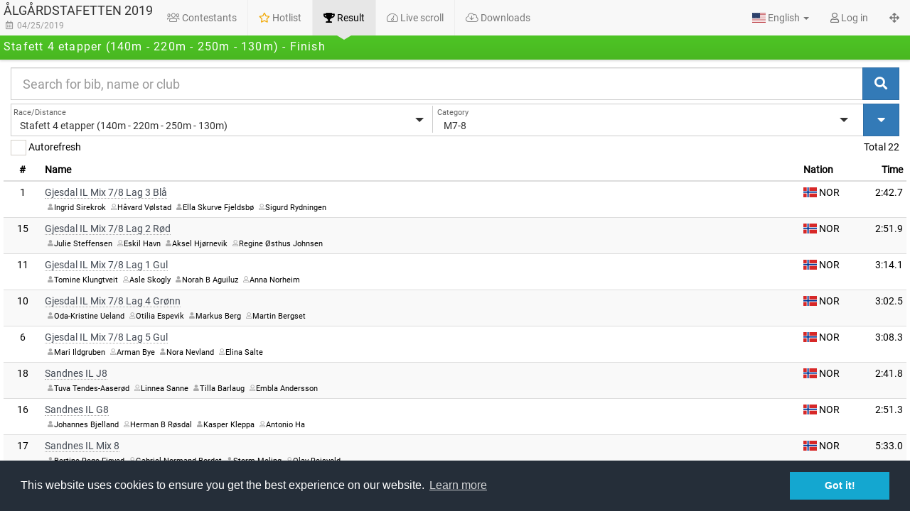

--- FILE ---
content_type: text/html; charset=utf-8
request_url: https://live.eqtiming.com/48039
body_size: 5089
content:


<!DOCTYPE html>
<html lang="en">
<head>
	<meta charset="utf-8">
	<meta http-equiv="X-UA-Compatible" content="IE=edge">
    <meta name="viewport" content="width=device-width, initial-scale=1, maximum-scale=12.0, minimum-scale=.25, user-scalable=yes" />
	<meta name="google-site-verification" content="Bb0jp_Mlse8Dqj9JWfyeNVEGtVXfOrUq9yqD4taMOuw" />
	<meta name="description" content="Timekeeping, results, livetracking and more for hundreds of racing events in the nordic countries.">
	<meta name="author" content="eqtiming">
	<meta name="google" value="notranslate">
	<link rel="icon" href="./favicon.ico">



	<title>&#197;lg&#229;rdstafetten 2019 - 4/25/2019</title>


	<!-- Open Graph / Facebook -->
	<meta property="og:type" content="website">
	<meta property="og:url" content="https://live.eqtiming.com/48039">
	<meta property="og:title" content="&#197;lg&#229;rdstafetten 2019 - 4/25/2019">
	<meta property="og:description" content="Find all the latest results for &#197;lg&#229;rdstafetten 2019 right here.">
	<meta property="og:image" content="//live.eqtiming.com/Content/gfx/media/eqtiming.meta.logo.png" />

	<!-- Twitter -->
	<meta property="twitter:card" content="summary_large_image">
	<meta property="twitter:url" content="https://live.eqtiming.com/48039">
	<meta property="twitter:title" content="&#197;lg&#229;rdstafetten 2019 - 4/25/2019">
	<meta property="twitter:description" content="Find all the latest results for &#197;lg&#229;rdstafetten 2019 right here.">
	<meta property="twitter:image" content="//live.eqtiming.com/Content/gfx/media/eqtiming.meta.logo.png">




	<link href="/Content/stylesheet/css?v=8dO1mhM7gZXP3SsT8rhvb4xgePZ5u3eshUYMKsLIodY1" rel="stylesheet"/>

	<link href="/Content/stylesheet/sass?v=qCbn54jXLEQMdtwusep_L5yX7rN7ENC1J1dVTuNTa7c1" rel="stylesheet"/>


				<link rel="stylesheet" href="/theme/event/49936/layout.css?v=20260118081919">
				<style>
					#ChipSeachLogo {
						display: none;
					}
				</style>

	<script type="text/javascript" src="https://www.google.com/jsapi"></script>
	<script type="text/javascript" src="//maps.googleapis.com/maps/api/js?v=3.56&amp;sensor=false&key=AIzaSyDy8Dipdf5YmRUFgN_FIDwIPI_M-nyAUeI"></script>
	<script type="text/javascript" src="/Content/beta/MarkerWithLabel.js"></script>
	<script type="text/javascript" src="/Content/beta/markerclusterer.js"></script>

    <script language="javascript">
        var hash = document.location.hash;
        // Check if it matches regex .*series:(\d+).*
        let seriesId = null;
        if (hash.match(/.*series:(\d+).*/)) {
            seriesId = parseInt(hash.match(/.*series:(\d+).*/)[1]);
        }

        var EQ = {
            eventId: 48039,
            version: "2025.11.12.1300",
            urlParameters: {},
            theme: {
                path: "/theme/grenmaster/15",
                pages: null,
                pagesHtml: null,
                background: "/theme/grenmaster/15/eqmebackground.jpeg?v=20191021114500",
                pictogram: null
            },
			isDebug: false,
			isCached: false,
        	host: "live-prodN5JQ6B",
			user: null,
			noTwitter: false,
			noFaceBook: false,
			noStatistics: false,
            noCookieWarning: false,
            seriesId: seriesId,

        };

		if (EQ.isCached) {
			console.log("Using cached data.");
        }

        try {

            var _urlParameters = (document.location.search || "").replace("?", "");
            if (_urlParameters != "") {
                var _parameters = _urlParameters.split("&");
                for (var K in _parameters) {
                    var propvalues = _parameters[K].split("=");

                    if (propvalues.length > 0)
                        window.EQ.urlParameters[propvalues[0]] = propvalues[1] || true;
                }
            }
        } catch (e) {
            console.error(e);
		}


		// Temp check for hksapp. Disable tracking stuff
		if (window.EQ.urlParameters.hasOwnProperty('hksapp')) {
			window.EQ.noTwitter = true;
			window.EQ.noFaceBook = true;
			window.EQ.noStatistics = true;
			window.EQ.noCookieWarning = true;
		}

        var app_path = {
            "content": "/content",
            "locales": "/content",
            "theme": "",
            "html": "/content/html",
            "hubs": ["livehub.eqtiming.com"],
            "hubtransport": "webSockets",
            "development": false
            };




        var theme = document.location.search.match(/theme=([a-zA-Z0-9]+)/);

        // Always add eqme theme for app
        if ((document.cookie !== null && document.cookie.indexOf("EQappId") >= 0) || document.location.search.indexOf("eqmeappid") >= 0) {
            theme = ["eqme", "eqme"];
        }

        paceOptions = {
            ajax: {
                ignoreURLs: ["files.php", "piwik.php", "signalr"]
            }
        }


        if ((theme || []).length > 0) {
            document.write('<link rel="stylesheet" href="' + app_path.theme + '/theme/custom/' + theme[1] + '/layout.css?v=' + new Date().valueOf() + '">');
        }

    </script>





</head>

<body fullscreen="" class="deactive selectors-dropdown no-event hide-rally  hide-self-timing      ">
    <div id="fb-root"></div>

    <div id="wrap">
        
        <nav class="navbar navbar-default navbar-static-top hide">
            <div class="container-fluid navbar-brand-header">
                <div class="navbar-header">
                    <button type="button" class="navbar-toggle collapsed" data-toggle="collapse" data-target="#navbar" aria-expanded="false" aria-controls="navbar">
                        <div class="nav-icon">
                            <span></span>
                            <span></span>
                            <span></span>
                        </div>
                    </button>
                    <div class="navbar-brand-wrapper">
                            <a class="navbar-brand" href="#">
                                <h1></h1>
                                <h2></h2>
                                <h3></h3>
                            </a>
                    </div>
                </div>
                <div id="navbar" class="navbar-collapse collapse">
                    <ul class="nav navbar-nav navbar-left">
                        <li class="active" data-headeelement="contestants">
                            <a href="#contestants" data-url="contestants.html">
                                <i class="fal fa-users"></i>
                                <span data-i18n="header.contestants"></span>
                            </a>
                        </li>
                        <li data-headeelement="hotlist">
                            <a href="#hotlist" data-url="hotlist.html">
                                <span class="label label-success hide"></span><i class="far fa-star" style="color: #F1A803"></i>
                                <span data-i18n="header.hotlist"></span>
                            </a>
                        </li>
                        <li data-headeelement="result">
                            <a href="#result" data-url="result.html">
                                <i class="fal fa-trophy"></i>
                                <span data-i18n="header.result"></span>
                            </a>
                        </li>
                        <li data-headeelement="panelresult">
                            <a href="#panelresult" data-url="panelresult.html">
                                <i class="fal fal fa-table"></i>
                                <span data-i18n="header.panelresult">Panels</span>
                            </a>
                        </li>
                        <li data-headeelement="livescroll">
                            <a href="#livescroll" data-url="livescroll.html">
                                <i class="fal fa-tachometer"></i>
                                <span data-i18n="header.livescroll"></span>
                            </a>
                        </li>
                        <li class="hide" data-headeelement="livetrack">
                            <a href="#livetrack" data-url="livetrack.html">
                                <i class="fal fa-map-marker" style="color: #FF7E73"></i>
                                <span data-i18n="header.livetrack"></span>
                            </a>
                        </li>
                        <li class="hide" data-headeelement="liveshooting">
                            <a href="#liveshooting" data-url="liveshooting.html">
                                <i class="fal fa-crosshairs"></i>
                                <span data-i18n="header.liveshooting">Liveshooting</span>
                            </a>
                        </li>
                        <li class="hide" data-headeelement="cup">
                            <a href="#cup" data-url="cup.html">
                                <i class="fal fa-network-wired fa-rotate-90"></i>
                                <span data-i18n="header.cup">Heat</span>
                            </a>
                        </li>
                        <li class="hide" data-headeelement="series">
                            <a href="#series" data-url="series.html">
                                <i class="fal fa-sitemap"></i>
                                <span data-i18n="header.series"></span>
                            </a>
                        </li>
                        <li data-headeelement="rally">
                            <a href="#rally" data-url="rally.html">
                                <i class="fal fa-line-columns"></i>
                                <span data-i18n="header.rally">Rally</span>
                            </a>
                        </li>
                        <li data-headeelement="splitscreen">
                            <a href="#splitscreen" data-url="splitscreen.html">
                                <i class="fal fa-list-ul"></i>
                                <span data-i18n="header.splitscreen"></span>
                            </a>
                        </li>
                        <li class="show-always" data-headeelement="files">
                            <a href="#files" data-url="files.html">
                                <span class="label label-primary hide"></span><i class="fal fa-cloud-download"></i>
                                <span data-i18n="header.downloads"></span>
                            </a>
                        </li>
                    </ul>
                    <ul class="nav navbar-nav navbar-right">
                        <li class="dropdown">
                            <a href="#" class="dropdown-toggle" data-toggle="dropdown" role="button" aria-haspopup="true" aria-expanded="false"><span id="currentLanguage"></span> <span class="caret"></span></a>
                            <ul class="dropdown-menu">
                                <li><a href="#" data-language="en"><span class="flag-icon flag-icon-us"></span> <span>English</span></a></li>
                                <li><a href="#" data-language="nb-NO"><span class="flag-icon flag-icon-no"></span> <span>Norsk</span></a></li>
                                <li><a href="#" data-language="sv"><span class="flag-icon flag-icon-se"></span> <span>Svenska</span></a></li>
                                <li><a href="#" data-language="fi"><span class="flag-icon flag-icon-fi"></span> <span>Suomi</span></a></li>
                                <li><a href="#" data-language="fr"><span class="flag-icon flag-icon-fr"></span> <span>Français</span></a></li>
                                <li><a href="#" data-language="de"><span class="flag-icon flag-icon-de"></span> <span>Deutsch</span></a></li>
                                <li><a href="#" data-language="ru"><span class="flag-icon flag-icon-ru"></span> <span>Россия</span></a></li>
                                <li><a href="#" data-language="it"><span class="flag-icon flag-icon-it"></span> <span>Italiano</span></a></li>
                                <li><a href="#" data-language="es"><span class="flag-icon flag-icon-es"></span> <span>Español</span></a></li>
                                <li><a href="#" data-language="et"><span class="flag-icon flag-icon-ee"></span> <span>Eesti</span></a></li>
                            </ul>
                        </li>
                            <li class="login noactive" data-element="LoginLink">
                                

	<a href="#" class="noactive" data-type="Login" data-modal="true" data-action="Render">
		<i class="far fa-user"></i>
		<span data-i18n="account.login"></span>
	</a>


                            </li>
                            <li class="dropdown hide" data-element="LoginProfile">
                                <a href="#" class="dropdown-toggle" data-toggle="dropdown" role="button" aria-haspopup="true" aria-expanded="false">
                                    <span>
                                        <span data-element="ProfilePicture"></span>
                                        <span data-element="ProfileName"></span>
                                        <span class="caret"></span>
                                    </span>
                                </a>
                                <ul class="dropdown-menu">
                                    <li class="">
                                        <a href="#" id="connectFacebook" data-facebook="connect"><i class="fab fa-facebook"></i> <span data-i18n="account.connectfacebook"></span></a>
                                        <a href="#" id="diconnectFacebook" data-facebook="disconnect"><i class="fab fa-facebook"></i> <span data-i18n="account.disconnectfacebook"></span></a>
                                    </li>
                                    <li><a href="#" data-modal="false" data-type="logout"><i class="fa fa-sign-out"></i> <span data-i18n="account.logout"></span></a></li>
                                </ul>
                            </li>
                        <li><a href="#" id="setFullscreenMode"><i class="fa fa-arrows-alt"></i></a></li>
                    </ul>
                </div><!--/.nav-collapse -->
            </div>
            <div class="container-fluid navbar-event">
                <span id="headerPart1"></span>
                <span id="headerPart2"></span>
                <span id="headerPart3"></span>
                <span id="headerPart4"></span>
                <span id="headerRunningTime" class="serverrunningtime"></span>
            </div>
            <div id="messageBar"></div>
        </nav>


        <div class="container-fluid" id="pageContent">
            
<!-- initial view -->

        </div>


    </div>

    <div class="" id="footer">
        <div class="container left">
            <p class="text-muted credit">
                <span data-i18n="footer.presentedby"></span> <a class="logo" href="#"><img src="/content/gfx/eqwhite.png" class="footer-logo" /></a>
            </p>
        </div>
        <div class="container center">
            <div class="social-likes">
                <div class="facebook" title="Share link on Facebook" data-i18n="socialmedia.facebookshare">Share</div>
                <div class="twitter" title="Share link on Twitter" data-i18n="socialmedia.twittershare">Tweet</div>
            </div>

        </div>

        <div class="container right social-media-icons">
            <p class="text-muted credit">
                <span data-i18n="footer.visitus" class="text-visit">Visit us</span>
                <span class="text-timestamp"></span>
            </p>
            <a href="https://www.facebook.com/pages/Quick-Timing-AS/146727602061213" target="_blank"><i class="fab fa-facebook fa-2x"></i></a>
            <a href="https://twitter.com/EQTimingDev" target="_blank"><i class="fab fa-twitter fa-2x"></i></a>
        </div>
    </div>


    <script src="/Content/lib/script?v=2OLHbTjCcmrc_WpKriz_zzqZ1bcht8txkErSiVfLdvo1"></script>

    
    <script src="Content/js/dist/script.js"></script>
    
    




    <script>
        if (!window.EQ.noTwitter) {
            !function (d, s, id) { var js, fjs = d.getElementsByTagName(s)[0], p = /^http:/.test(d.location) ? 'http' : 'https'; if (!d.getElementById(id)) { js = d.createElement(s); js.id = id; js.src = p + '://platform.twitter.com/widgets.js'; fjs.parentNode.insertBefore(js, fjs); } }(document, 'script', 'twitter-wjs');
        }
    </script>




    <script language="javascript">
        if ((theme || []).length > 0) {
            document.write('\x3Cscript type="text/javascript" src="' + app_path.theme + "/theme/custom/" + theme[1] + "/custom.js?v=" + new Date().valueOf() + '">\x3C/script>');
        }

        if (EQ.seriesId != null) {
            document.write('\x3Clink rel="stylesheet" href="' + app_path.theme + "/theme/series/" + seriesId + "/layout.css?v=" + new Date().valueOf() + '">\x3C/link>');
        }
    </script>


</body>

</html>


--- FILE ---
content_type: text/html
request_url: https://live.eqtiming.com/content/html/result.html
body_size: 2233
content:

<div class="container-fluid" id="PageID" data-id="result">
    <div class="row row-margin row-xs-extended-margin row-xs-ignore-bottom-margin">
        <div class="input-group multicomponent col-md-12 hidden-xs" data-element="search">
            <input type="text" class="form-control input-lg input-search" placeholder="" data-i18n="search.placeholder" />
            <span class="input-group-btn">
                <button class="btn btn-primary btn-lg" type="button" data-buttontype="submit">
                    <i class="fa fa-search"></i>
                </button>
            </span>
        </div>
    </div>

    <div class="row row-margin row-xs-extended-margin row-xs-ignore-bottom-margin">
        <div class="input-group multicomponent col-md-12 hidden-xs" data-element="search">
            <div class="componentwrapper">
                <div class="multidropdownwrapper">
                    <div class="multidropdown dropdown-race">
                        <span class="component-label" data-i18n="search.racedistance">Race/Distance</span>
                        <div class="button-select" data-element="optionRaces" data-reset="true"></div>
                    </div>
                    <div class="multidropdown dropdown-classes">
                        <span class="component-label" data-i18n="search.category">Category</span>
                        <div class="button-select" data-element="optionClasses"></div>
                    </div>
                    <div class="multidropdown dropdown-points">
                        <span class="component-label" data-i18n="search.point">Point</span>
                        <div class="button-select" data-element="optionPoints"></div>
                    </div>
                </div>
            </div>

            <span class="input-group-btn">
                <a href="#" class="btn btn-primary btn-lg" type="button" data-toggle="collapse" data-target=".searchFilters" aria-expanded="false" aria-controls="searchFilters">
                    <i class="fas fa-caret-down"></i>
                </a>
            </span>
        </div>

        <div class="input-group multicomponent col-md-12 hidden-m hidden-l hidden-xl" data-element="search">
            <div class="componentwrapper">
                <input type="text" class="form-control input-search" placeholder="" data-i18n="search.placeholder" />
                <div class="multidropdownwrapper dropdown-race">
                    <div class="button-select-component">
                        <span class="component-label" data-i18n="search.racedistance">Race/Distance</span>
                        <div class="button-select" data-element="optionRaces" data-reset="true"></div>
                    </div>
                </div>
            </div>

            <span class="input-group-btn">
                <button class="btn btn-primary btn-lg" type="button" data-buttontype="submit">
                    <i class="fa fa-search"></i>
                </button>
                <a href="#" class="btn btn-primary btn-lg" type="button" data-toggle="collapse" data-target=".searchFilters" aria-expanded="false" aria-controls="searchFilters">
                    <i class="fas fa-caret-down"></i>
                </a>
            </span>
        </div>


        <div class="collapse searchFilters">
            <div class="well">
                <div class="row">
                    <div class="col col-xs-10">
                        <div class="row row-margin">
                            <div class="col-xs-12 col-sm-12 col-md-6 col-lg-6 SearchFilterNation"></div>
                            <div class="col-xs-12 col-sm-12 col-md-6 col-lg-6 SearchFilterYearBorn"></div>
                        </div>
                        <div class="row row-margin">
                            <div class="col-xs-12 col-sm-12 col-md-6 col-lg-6 SearchFilterClub"></div>
                            <div class="col-xs-12 col-sm-12 col-md-6 col-lg-6 SearchFilterGroup"></div>
                        </div>
                        <div class="row row-margin">
                            <div class="col-xs-12 col-sm-12 col-md-6 col-lg-6 SearchFilterRegion"></div>
                            <div class="col-xs-12 col-sm-12 col-md-6 col-lg-6 SearchFilterTeam"></div>
                        </div>
                    </div>
                    <div class="col col-xs-2">
                        <button class="btn btn-default btn-clear"><i class="fa fa-times"></i> <text data-i18n="button.clearfilter"></text></button>
                        <button class="btn btn-primary btn-ok"><i class="far fa-check"></i> <text data-i18n="button.ok"></text></button>
                    </div>
                </div>
            </div>
        </div>
    </div>

    <div class="row row-xs-extended-margin row-nopadding row-margin hidden-m hidden-l hidden-xl visible-xs">
        <div class="col-xs-6 col-sm-6 col-md-6 col-lg-12">
            <div class="button-select-component dropdown-classes">
                <span class="component-label" data-i18n="search.category">Category</span>
                <div class="button-select" data-element="optionClasses"></div>
            </div>
        </div>
        <div class="col-xs-6 col-sm-6 col-md-6 col-lg-12">
            <div class="button-select-component dropdown-points">
                <span class="component-label" data-i18n="search.point">Point</span>
                <div class="button-select" data-element="optionPoints"></div>
            </div>
        </div>
    </div>

    <div class="row row-xs-extended-margin" id="resultInformationContainer">
        <div class="col-xs-5">
            <label class="result-autorefresh" style="font-weight: normal;"><input type="checkbox" value="true" name="ResultAutoRefresh" id="ResultAutoRefresh" class=""> <span data-i18n="result.autorefresh">Autorefresh</span></label>
        </div>
        <div class="col-xs-7">
            <div class="align-right">
                <!-- Protest -->
                <span class="result-protest hide">
                    <span class="protest-text infobox">
                        <i class="fal fa-info-circle"></i><span><span></span><span></span></span>
                    </span>
                </span>

                <!-- Offical -->
                <span class="result-official-text hide">
                    <span class="text-official infobox hide">
                        <i class="fal fa-info-circle"></i><span data-i18n="result.official">Official results.</span>
                    </span>
                    <span class="text-unofficial infobox hide">
                        <i class="fal fa-exclamation-circle"></i><span data-i18n="result.unofficial">Unofficial results</span>
                    </span>
                </span>

                <!-- Total -->
                <span data-i18n="table.totalitems"></span> <span data-element="tabletotal"></span>
                <span class="leftinrace"> (<span data-i18n="[html]table.leftinrace"></span> <span data-element="tableinrace"></span>)</span><br />
                <div class="paginationContainer">
                    <ul class="pagination"></ul>
                </div>
            </div>
        </div>
    </div>

    <div class="row row-extended-margin" id="resultContent" data-element="content">

        <table class="table items table-condensed table-striped table-noborder" id="resultTable">
            <thead>
                <tr>
                    <th class="col-options" data-i18n=""></th>
                    <th class="col-hotlist" data-i18n="[html]table.hotlist"></th>
                    <th class="col-ranktotal"><i class="fas fa-users"></i></th>
                    <th class="col-rankgender"><i class="fas fa-venus-mars"></i></th>
                    <th class="col-rank"><i class="fas fa-user-alt" style="font-size: 80%"></i><i class="far fa-user-alt" style="font-size: 80%; margin-left:-3px;"></i></th>
                    <th class="col-trend" data-i18n="[html]table.trend"></th>
                    <th class="col-bib" data-i18n="table.bib"></th>
                    <th class="col-name" data-i18n="table.name"></th>
                    <th class="col-nation"><span data-i18n="table.nation"></span></th>
                    <th class="col-club"><span data-i18n="table.club"></span></th>
                    <th class="col-team" data-i18n="table.teamcompetition"></th>
                    <th class="col-coinfo" data-i18n="table.coinfo"></th>
                    <th class="col-coinfo" data-i18n="table.coinfo2"></th>
                    <th class="col-class" data-i18n="table.classes"></th>
                    <th class="col-group" data-i18n="table.group"></th>
                    <th class="col-race" data-i18n="table.race"></th>
                    <th class="col-total" data-i18n="table.total"></th>
                    <th class="col-point" data-i18n="table.point"></th>
                    <th class="col-lap" data-i18n="table.lap"></th>
                    <th class="col-time" data-i18n="table.time"></th>
                    <th class="col-difftime" data-i18n="table.difftime"></th>
                    <th class="col-starttime" data-i18n="table.starttime"></th>
                    <th class="col-nettime" data-i18n="table.nettime"></th>
                    <th class="col-additional" data-i18n="table.additional" data-i18ncondition="racetype"></th>
                    <th class="col-points" data-i18n="table.points" data-i18ncondition="pointheader"></th>
                    <th class="col-participated" data-i18n="table.participated"></th>
                    <th class="col-speedkmh" data-i18n="general.kmh"></th>
                    <th class="col-splittime" data-i18n="table.splittime"></th>
                    <th class="col-speedsplittimekmh" data-i18n="general.kmh"></th>
                </tr>
            </thead>
            <tbody>
                <tr class="loading-row">
                    <td colspan="24">
                        <div class="loading">
                            <div class="loading-bar"></div>
                            <div class="loading-bar"></div>
                            <div class="loading-bar"></div>
                            <div class="loading-bar"></div>
                        </div>
                        <p class="loadingdots" data-i18n="general.loadingdata">Loading</p>
                    </td>
                </tr>
            </tbody>
            <tfoot class="hide">
                <tr>
                    <td colspan="50">
                        <ul class="pagination" style="float: right;"></ul>
                        <a href="#" id="downloadResultLink" class="btn btn-labeled btn-default"><span class="btn-label"><i class="fal fa-download"></i></span><span data-i18n="general.downloadresult">Download</span></a>
                        <a href="#" class="btn btn-labeled btn-default wrongResultLink" data-reportresult="empty"><span class="btn-label"><i class="far fa-check-square"></i></span><span data-i18n="report.wrongresultlink">Missing result</span></a>

                        <span class="linkedsignup"><a href="#" class="btn btn-labeled btn-default"><span class="btn-label"><i class="far fa-user-plus"></i></span><span data-interpolation data-i18n="header.linkedsignup"></span></a></span>
                    </td>
                </tr>
            </tfoot>
        </table>


        <table class="table table-condensed table-striped hide" id="competitionResultTable">
            <thead>
                <tr>
                    <th class="col-rank" data-i18n="[html]table.rank"></th>
                    <th class="col-name" data-i18n="table.name"></th>
                    <th class="col-time" data-i18n="table.time"></th>
                    <th class="col-difftime" data-i18n="table.difftime"></th>
                </tr>
            </thead>
            <tbody>
                <tr class="loading-row">
                    <td colspan="4">
                        <div class="loading">
                            <div class="loading-bar"></div>
                            <div class="loading-bar"></div>
                            <div class="loading-bar"></div>
                            <div class="loading-bar"></div>
                        </div>
                        <p class="loadingdots" data-i18n="general.loadingdata">Loading</p>
                    </td>
                </tr>
            </tbody>
        </table>

        <div class="row row-nested splitContainer hide" id="splitTimeContainer">
            <div class="col-xs-6 col-sm-6 col-md-6 col-lg-7 splitDataContainer" id="splitTimeDataContainer">
                <table class="table table-condensed table-striped" id="splitTimeData">
                    <thead>
                        <tr>
                            <th class="col-rank" data-i18n="[html]table.rank"></th>
                            <th class="col-bib" data-i18n="table.bib"></th>
                            <th class="col-name" data-i18n="table.name"></th>
                            <th class="col-nation" data-i18n="table.nation"></th>
                            <th class="col-club" data-i18n="table.club"></th>
                            <th class="col-class" data-i18n="table.classes"></th>
                            <th class="col-race" data-i18n="table.race"></th>
                        </tr>
                    </thead>
                    <tbody>
                        <tr class="loading-row">
                            <td colspan="5"></td>
                            <td colspan="2">
                                <div class="loading">
                                    <div class="loading-bar"></div>
                                    <div class="loading-bar"></div>
                                    <div class="loading-bar"></div>
                                    <div class="loading-bar"></div>
                                </div>
                                <p class="loadingdots" data-i18n="general.loadingdata">Loading</p>
                            </td>
                        </tr>
                    </tbody>
                </table>
            </div>
            <div class="col-xs-6 col-sm-6 col-md-6 col-lg-5 splitValueContainer" style="overflow-x:scroll;" id="splitTimePointContainer">
                <table class="table table-condensed table-striped" id="splitTimePoints">
                    <thead>
                        <tr></tr>
                    </thead>
                    <tbody>
                        <tr class="loading-row">
                            <td colspan="1"></td>
                        </tr>
                    </tbody>
                </table>
            </div>
        </div>




        <div class="table-toolbar">
            <div class="table-toolbar-items">
                <select class="selectpicker filters show-tick selectpicker-tableitems" data-live-search="false" data-width="100%" title="">
                    <option value="3">3</option>
                    <option value="6">6</option>
                    <option value="10">10</option>
                    <option value="50" selected="selected">50</option>
                    <option value="999999" data-i18n="exportlimit.all">All</option>
                </select>
            </div>
            <div class="table-toolbar-format">
                <select class="selectpicker filters show-tick selectpicker-tableformat" data-live-search="false" data-width="100%" title="">
                    <option value="text/csv" selected="selected">CSV</option>
                    <option value="application/pdf">PDF</option>
                    <option value="application/xlsx">Excel</option>
                </select>
            </div>
            <div class="table-toolbar-type hide">
                <select class="selectpicker filters show-tick selectpicker-tabletype" data-live-search="false" data-width="100%" title="">
                    <option value="total" selected="selected" data-i18n="exporttype.overall">Overall</option>
                    <option value="gender" data-i18n="exporttype.gender">Gender</option>
                    <option value="class" data-i18n="exporttype.category">Category</option>
                </select>
            </div>
            <div class="table-toolbar-button"><button class="btn btn-primary"><i class="fal fa-download"></i></button></div>
            <div class="table-toolbar-printbutton"><button class="btn btn-default"><i class="fal fa-print"></i></button></div>
            <div class="table-toolbar-additional"><a href="#" class="btn btn-labeled btn-default wrongResultLink" data-reportresult="empty"><span class="btn-label"><i class="far fa-check-square"></i></span><span data-i18n="report.wrongresultlink">Missing result</span></a></div>
            <span class="linkedsignup"><a href="#" class="btn btn-labeled btn-default"><span class="btn-label"><i class="far fa-user-plus"></i></span><span data-interpolation data-i18n="header.linkedsignup"></span></a></span>
            <div class="table-toolbar-pagination"><ul class="pagination"></ul></div>
        </div>



    </div>
</div>




--- FILE ---
content_type: text/css; charset=utf-8
request_url: https://live.eqtiming.com/Content/stylesheet/css?v=8dO1mhM7gZXP3SsT8rhvb4xgePZ5u3eshUYMKsLIodY1
body_size: 138276
content:
/* Minification failed. Returning unminified contents.
(276,83345): run-time error CSS1039: Token not allowed after unary operator: '-fa-primary-color'
(276,83395): run-time error CSS1039: Token not allowed after unary operator: '-fa-primary-opacity'
(276,83440): run-time error CSS1039: Token not allowed after unary operator: '-fa-secondary-color'
(276,83532): run-time error CSS1039: Token not allowed after unary operator: '-fa-secondary-opacity'
(276,83608): run-time error CSS1039: Token not allowed after unary operator: '-fa-primary-opacity'
(6375,55): run-time error CSS1034: 
(6375,55): run-time error CSS1042: Expected function, found ','
(6375,83): run-time error CSS1034: 
(6375,83): run-time error CSS1042: Expected function, found ','
(6375,89): run-time error CSS1062: Expected semicolon or closing curly-brace, found ')'
 */
/*!
 * Bootstrap Modal
 *
 * Copyright Jordan Schroter
 * Licensed under the Apache License v2.0
 * http://www.apache.org/licenses/LICENSE-2.0
 *
 */

.modal-open {
	overflow: hidden;
}


/* add a scroll bar to stop page from jerking around */
.modal-open.page-overflow .page-container,
.modal-open.page-overflow .page-container .navbar-fixed-top,
.modal-open.page-overflow .page-container .navbar-fixed-bottom,
.modal-open.page-overflow .modal-scrollable {
	overflow-y: scroll;
}

@media (max-width: 979px) {
	.modal-open.page-overflow .page-container .navbar-fixed-top,
	.modal-open.page-overflow .page-container .navbar-fixed-bottom  {
		overflow-y: visible;
	}
}


.modal-scrollable {
	position: fixed;
	top: 0;
	bottom: 0;
	left: 0;
	right: 0;
	overflow: auto;
}

.modal {
	outline: none;
	position: absolute;
	margin-top: 0;
	top: 50%;
	overflow: visible; /* allow content to popup out (i.e tooltips) */
}

.modal.fade {
	top: -100%;
	-webkit-transition: opacity 0.3s linear, top 0.3s ease-out, bottom 0.3s ease-out, margin-top 0.3s ease-out;	
	   -moz-transition: opacity 0.3s linear, top 0.3s ease-out, bottom 0.3s ease-out, margin-top 0.3s ease-out;
	     -o-transition: opacity 0.3s linear, top 0.3s ease-out, bottom 0.3s ease-out, margin-top 0.3s ease-out;
	        transition: opacity 0.3s linear, top 0.3s ease-out, bottom 0.3s ease-out, margin-top 0.3s ease-out;
}

.modal.fade.in {
	top: 50%;
}

.modal-body {
	max-height: none;
	overflow: visible;
}

.modal.modal-absolute {
	position: absolute;
	z-index: 950;
}

.modal .loading-mask {
	position: absolute;
	top: 0;
	bottom: 0;
	left: 0;
	right: 0;
	background: #fff;
	border-radius: 6px;
}

.modal-backdrop.modal-absolute{
	position: absolute;
	z-index: 940;
}

.modal-backdrop, 
.modal-backdrop.fade.in{
	opacity: 0.7;
	filter: alpha(opacity=70);
	background: #fff;
}

.modal.container {
  width: 940px;
  margin-left: -470px;
}

/* Modal Overflow */

.modal-overflow.modal {
	top: 1%;
}

.modal-overflow.modal.fade {
	top: -100%;
}

.modal-overflow.modal.fade.in {
	top: 1%;
}

.modal-overflow .modal-body {
	overflow: auto;
	-webkit-overflow-scrolling: touch;
}

/* Responsive */

@media (min-width: 1200px) {
	.modal.container {
		width: 1170px;
		margin-left: -585px;
	}
}

@media (max-width: 979px) {
	.modal, 
	.modal.container,
	.modal.modal-overflow 	{
		top: 1%;
		right: 1%;
		left: 1%;
		bottom: auto;
		width: auto !important;
		height: auto !important;
		margin: 0 !important;
		padding: 0 !important;
	}
	
	.modal.fade.in, 
	.modal.container.fade.in,
	.modal.modal-overflow.fade.in {
		top: 1%;
		bottom: auto;
	}
	
	.modal-body,
	.modal-overflow .modal-body {
		position: static;
		margin: 0;
		height: auto !important;
		max-height: none !important;
		overflow: visible !important;
	}
	
	.modal-footer,
	.modal-overflow .modal-footer {
		position: static;
	}
}

.loading-spinner {
	position: absolute;
	top: 50%;
	left: 50%;
	margin: -12px 0 0 -12px;
}

/*
Animate.css - http://daneden.me/animate
Licensed under the ☺ license (http://licence.visualidiot.com/)

Copyright (c) 2012 Dan Eden*/

.animated {
	-webkit-animation-duration: 1s;
	   -moz-animation-duration: 1s;
	     -o-animation-duration: 1s;
	        animation-duration: 1s;
	-webkit-animation-fill-mode: both;
	   -moz-animation-fill-mode: both;
	     -o-animation-fill-mode: both;
	        animation-fill-mode: both;
}

@-webkit-keyframes shake {
	0%, 100% {-webkit-transform: translateX(0);}
	10%, 30%, 50%, 70%, 90% {-webkit-transform: translateX(-10px);}
	20%, 40%, 60%, 80% {-webkit-transform: translateX(10px);}
}

@-moz-keyframes shake {
	0%, 100% {-moz-transform: translateX(0);}
	10%, 30%, 50%, 70%, 90% {-moz-transform: translateX(-10px);}
	20%, 40%, 60%, 80% {-moz-transform: translateX(10px);}
}

@-o-keyframes shake {
	0%, 100% {-o-transform: translateX(0);}
	10%, 30%, 50%, 70%, 90% {-o-transform: translateX(-10px);}
	20%, 40%, 60%, 80% {-o-transform: translateX(10px);}
}

@keyframes shake {
	0%, 100% {transform: translateX(0);}
	10%, 30%, 50%, 70%, 90% {transform: translateX(-10px);}
	20%, 40%, 60%, 80% {transform: translateX(10px);}
}

.shake {
	-webkit-animation-name: shake;
	-moz-animation-name: shake;
	-o-animation-name: shake;
	animation-name: shake;
}

/*!
 * Bootstrap Modal
 *
 * Copyright Jordan Schroter
 * Licensed under the Apache License v2.0
 * http://www.apache.org/licenses/LICENSE-2.0
 *
 * Boostrap 3 patch for for bootstrap-modal. Include BEFORE bootstrap-modal.css!
 */

body.modal-open, 
.modal-open .navbar-fixed-top, 
.modal-open .navbar-fixed-bottom {
  margin-right: 0;
}

.modal {
  left: 50%;
  bottom: auto;
  right: auto;
  z-index: 1050;
  padding: 0;
  width: 500px;
  margin-left: -250px;
  background-color: #ffffff;
  border: 1px solid #999999;
  border: 1px solid rgba(0, 0, 0, 0.2);
  border-radius: 6px;
  -webkit-box-shadow: 0 3px 9px rgba(0, 0, 0, 0.5);
  box-shadow: 0 3px 9px rgba(0, 0, 0, 0.5);
  background-clip: padding-box;
}

.modal.container {
  max-width: none;
}

.modal-backdrop {
  position: fixed;
  top: 0;
  right: 0;
  bottom: 0;
  left: 0;
  z-index: 1040;
}
/*!
 * Datetimepicker for Bootstrap 3
 * version : 4.17.47
 * https://github.com/Eonasdan/bootstrap-datetimepicker/
 */.bootstrap-datetimepicker-widget{list-style:none}.bootstrap-datetimepicker-widget.dropdown-menu{display:block;margin:2px 0;padding:4px;width:19em}@media (min-width:768px){.bootstrap-datetimepicker-widget.dropdown-menu.timepicker-sbs{width:38em}}@media (min-width:992px){.bootstrap-datetimepicker-widget.dropdown-menu.timepicker-sbs{width:38em}}@media (min-width:1200px){.bootstrap-datetimepicker-widget.dropdown-menu.timepicker-sbs{width:38em}}.bootstrap-datetimepicker-widget.dropdown-menu:before,.bootstrap-datetimepicker-widget.dropdown-menu:after{content:'';display:inline-block;position:absolute}.bootstrap-datetimepicker-widget.dropdown-menu.bottom:before{border-left:7px solid transparent;border-right:7px solid transparent;border-bottom:7px solid #ccc;border-bottom-color:rgba(0,0,0,0.2);top:-7px;left:7px}.bootstrap-datetimepicker-widget.dropdown-menu.bottom:after{border-left:6px solid transparent;border-right:6px solid transparent;border-bottom:6px solid white;top:-6px;left:8px}.bootstrap-datetimepicker-widget.dropdown-menu.top:before{border-left:7px solid transparent;border-right:7px solid transparent;border-top:7px solid #ccc;border-top-color:rgba(0,0,0,0.2);bottom:-7px;left:6px}.bootstrap-datetimepicker-widget.dropdown-menu.top:after{border-left:6px solid transparent;border-right:6px solid transparent;border-top:6px solid white;bottom:-6px;left:7px}.bootstrap-datetimepicker-widget.dropdown-menu.pull-right:before{left:auto;right:6px}.bootstrap-datetimepicker-widget.dropdown-menu.pull-right:after{left:auto;right:7px}.bootstrap-datetimepicker-widget .list-unstyled{margin:0}.bootstrap-datetimepicker-widget a[data-action]{padding:6px 0}.bootstrap-datetimepicker-widget a[data-action]:active{box-shadow:none}.bootstrap-datetimepicker-widget .timepicker-hour,.bootstrap-datetimepicker-widget .timepicker-minute,.bootstrap-datetimepicker-widget .timepicker-second{width:54px;font-weight:bold;font-size:1.2em;margin:0}.bootstrap-datetimepicker-widget button[data-action]{padding:6px}.bootstrap-datetimepicker-widget .btn[data-action="incrementHours"]::after{position:absolute;width:1px;height:1px;margin:-1px;padding:0;overflow:hidden;clip:rect(0, 0, 0, 0);border:0;content:"Increment Hours"}.bootstrap-datetimepicker-widget .btn[data-action="incrementMinutes"]::after{position:absolute;width:1px;height:1px;margin:-1px;padding:0;overflow:hidden;clip:rect(0, 0, 0, 0);border:0;content:"Increment Minutes"}.bootstrap-datetimepicker-widget .btn[data-action="decrementHours"]::after{position:absolute;width:1px;height:1px;margin:-1px;padding:0;overflow:hidden;clip:rect(0, 0, 0, 0);border:0;content:"Decrement Hours"}.bootstrap-datetimepicker-widget .btn[data-action="decrementMinutes"]::after{position:absolute;width:1px;height:1px;margin:-1px;padding:0;overflow:hidden;clip:rect(0, 0, 0, 0);border:0;content:"Decrement Minutes"}.bootstrap-datetimepicker-widget .btn[data-action="showHours"]::after{position:absolute;width:1px;height:1px;margin:-1px;padding:0;overflow:hidden;clip:rect(0, 0, 0, 0);border:0;content:"Show Hours"}.bootstrap-datetimepicker-widget .btn[data-action="showMinutes"]::after{position:absolute;width:1px;height:1px;margin:-1px;padding:0;overflow:hidden;clip:rect(0, 0, 0, 0);border:0;content:"Show Minutes"}.bootstrap-datetimepicker-widget .btn[data-action="togglePeriod"]::after{position:absolute;width:1px;height:1px;margin:-1px;padding:0;overflow:hidden;clip:rect(0, 0, 0, 0);border:0;content:"Toggle AM/PM"}.bootstrap-datetimepicker-widget .btn[data-action="clear"]::after{position:absolute;width:1px;height:1px;margin:-1px;padding:0;overflow:hidden;clip:rect(0, 0, 0, 0);border:0;content:"Clear the picker"}.bootstrap-datetimepicker-widget .btn[data-action="today"]::after{position:absolute;width:1px;height:1px;margin:-1px;padding:0;overflow:hidden;clip:rect(0, 0, 0, 0);border:0;content:"Set the date to today"}.bootstrap-datetimepicker-widget .picker-switch{text-align:center}.bootstrap-datetimepicker-widget .picker-switch::after{position:absolute;width:1px;height:1px;margin:-1px;padding:0;overflow:hidden;clip:rect(0, 0, 0, 0);border:0;content:"Toggle Date and Time Screens"}.bootstrap-datetimepicker-widget .picker-switch td{padding:0;margin:0;height:auto;width:auto;line-height:inherit}.bootstrap-datetimepicker-widget .picker-switch td span{line-height:2.5;height:2.5em;width:100%}.bootstrap-datetimepicker-widget table{width:100%;margin:0}.bootstrap-datetimepicker-widget table td,.bootstrap-datetimepicker-widget table th{text-align:center;border-radius:4px}.bootstrap-datetimepicker-widget table th{height:20px;line-height:20px;width:20px}.bootstrap-datetimepicker-widget table th.picker-switch{width:145px}.bootstrap-datetimepicker-widget table th.disabled,.bootstrap-datetimepicker-widget table th.disabled:hover{background:none;color:#777;cursor:not-allowed}.bootstrap-datetimepicker-widget table th.prev::after{position:absolute;width:1px;height:1px;margin:-1px;padding:0;overflow:hidden;clip:rect(0, 0, 0, 0);border:0;content:"Previous Month"}.bootstrap-datetimepicker-widget table th.next::after{position:absolute;width:1px;height:1px;margin:-1px;padding:0;overflow:hidden;clip:rect(0, 0, 0, 0);border:0;content:"Next Month"}.bootstrap-datetimepicker-widget table thead tr:first-child th{cursor:pointer}.bootstrap-datetimepicker-widget table thead tr:first-child th:hover{background:#eee}.bootstrap-datetimepicker-widget table td{height:54px;line-height:54px;width:54px}.bootstrap-datetimepicker-widget table td.cw{font-size:.8em;height:20px;line-height:20px;color:#777}.bootstrap-datetimepicker-widget table td.day{height:20px;line-height:20px;width:20px}.bootstrap-datetimepicker-widget table td.day:hover,.bootstrap-datetimepicker-widget table td.hour:hover,.bootstrap-datetimepicker-widget table td.minute:hover,.bootstrap-datetimepicker-widget table td.second:hover{background:#eee;cursor:pointer}.bootstrap-datetimepicker-widget table td.old,.bootstrap-datetimepicker-widget table td.new{color:#777}.bootstrap-datetimepicker-widget table td.today{position:relative}.bootstrap-datetimepicker-widget table td.today:before{content:'';display:inline-block;border:solid transparent;border-width:0 0 7px 7px;border-bottom-color:#337ab7;border-top-color:rgba(0,0,0,0.2);position:absolute;bottom:4px;right:4px}.bootstrap-datetimepicker-widget table td.active,.bootstrap-datetimepicker-widget table td.active:hover{background-color:#337ab7;color:#fff;text-shadow:0 -1px 0 rgba(0,0,0,0.25)}.bootstrap-datetimepicker-widget table td.active.today:before{border-bottom-color:#fff}.bootstrap-datetimepicker-widget table td.disabled,.bootstrap-datetimepicker-widget table td.disabled:hover{background:none;color:#777;cursor:not-allowed}.bootstrap-datetimepicker-widget table td span{display:inline-block;width:54px;height:54px;line-height:54px;margin:2px 1.5px;cursor:pointer;border-radius:4px}.bootstrap-datetimepicker-widget table td span:hover{background:#eee}.bootstrap-datetimepicker-widget table td span.active{background-color:#337ab7;color:#fff;text-shadow:0 -1px 0 rgba(0,0,0,0.25)}.bootstrap-datetimepicker-widget table td span.old{color:#777}.bootstrap-datetimepicker-widget table td span.disabled,.bootstrap-datetimepicker-widget table td span.disabled:hover{background:none;color:#777;cursor:not-allowed}.bootstrap-datetimepicker-widget.usetwentyfour td.hour{height:27px;line-height:27px}.bootstrap-datetimepicker-widget.wider{width:21em}.bootstrap-datetimepicker-widget .datepicker-decades .decade{line-height:1.8em !important}.input-group.date .input-group-addon{cursor:pointer}.sr-only{position:absolute;width:1px;height:1px;margin:-1px;padding:0;overflow:hidden;clip:rect(0, 0, 0, 0);border:0}
/*!
 * Bootstrap v3.3.7 (http://getbootstrap.com)
 * Copyright 2011-2016 Twitter, Inc.
 * Licensed under MIT (https://github.com/twbs/bootstrap/blob/master/LICENSE)
 *//*! normalize.css v3.0.3 | MIT License | github.com/necolas/normalize.css */html{font-family:sans-serif;-webkit-text-size-adjust:100%;-ms-text-size-adjust:100%}body{margin:0}article,aside,details,figcaption,figure,footer,header,hgroup,main,menu,nav,section,summary{display:block}audio,canvas,progress,video{display:inline-block;vertical-align:baseline}audio:not([controls]){display:none;height:0}[hidden],template{display:none}a{background-color:transparent}a:active,a:hover{outline:0}abbr[title]{border-bottom:1px dotted}b,strong{font-weight:700}dfn{font-style:italic}h1{margin:.67em 0;font-size:2em}mark{color:#000;background:#ff0}small{font-size:80%}sub,sup{position:relative;font-size:75%;line-height:0;vertical-align:baseline}sup{top:-.5em}sub{bottom:-.25em}img{border:0}svg:not(:root){overflow:hidden}figure{margin:1em 40px}hr{height:0;-webkit-box-sizing:content-box;-moz-box-sizing:content-box;box-sizing:content-box}pre{overflow:auto}code,kbd,pre,samp{font-family:monospace,monospace;font-size:1em}button,input,optgroup,select,textarea{margin:0;font:inherit;color:inherit}button{overflow:visible}button,select{text-transform:none}button,html input[type=button],input[type=reset],input[type=submit]{-webkit-appearance:button;cursor:pointer}button[disabled],html input[disabled]{cursor:default}button::-moz-focus-inner,input::-moz-focus-inner{padding:0;border:0}input{line-height:normal}input[type=checkbox],input[type=radio]{-webkit-box-sizing:border-box;-moz-box-sizing:border-box;box-sizing:border-box;padding:0}input[type=number]::-webkit-inner-spin-button,input[type=number]::-webkit-outer-spin-button{height:auto}input[type=search]{-webkit-box-sizing:content-box;-moz-box-sizing:content-box;box-sizing:content-box;-webkit-appearance:textfield}input[type=search]::-webkit-search-cancel-button,input[type=search]::-webkit-search-decoration{-webkit-appearance:none}fieldset{padding:.35em .625em .75em;margin:0 2px;border:1px solid silver}legend{padding:0;border:0}textarea{overflow:auto}optgroup{font-weight:700}table{border-spacing:0;border-collapse:collapse}td,th{padding:0}/*! Source: https://github.com/h5bp/html5-boilerplate/blob/master/src/css/main.css */@media print{*,:after,:before{color:#000!important;text-shadow:none!important;-webkit-box-shadow:none!important;box-shadow:none!important}a,a:visited{text-decoration:underline}a[href]:after{content:" (" attr(href) ")"}abbr[title]:after{content:" (" attr(title) ")"}a[href^="javascript:"]:after,a[href^="#"]:after{content:""}blockquote,pre{border:1px solid #999;page-break-inside:avoid}thead{display:table-header-group}img,tr{page-break-inside:avoid}img{max-width:100%!important}h2,h3,p{orphans:3;widows:3}h2,h3{page-break-after:avoid}.navbar{display:none}.btn>.caret,.dropup>.btn>.caret{border-top-color:#000!important}.label{border:1px solid #000}.table{border-collapse:collapse!important}.table td,.table th{background-color:#fff!important}.table-bordered td,.table-bordered th{border:1px solid #ddd!important}}@font-face{font-family:'Glyphicons Halflings';src:url(../fonts/glyphicons-halflings-regular.eot);src:url(../fonts/glyphicons-halflings-regular.eot?#iefix) format('embedded-opentype'),url(../fonts/glyphicons-halflings-regular.woff2) format('woff2'),url(../fonts/glyphicons-halflings-regular.woff) format('woff'),url(../fonts/glyphicons-halflings-regular.ttf) format('truetype'),url(../fonts/glyphicons-halflings-regular.svg#glyphicons_halflingsregular) format('svg')}.glyphicon{position:relative;top:1px;display:inline-block;font-family:'Glyphicons Halflings';font-style:normal;font-weight:400;line-height:1;-webkit-font-smoothing:antialiased;-moz-osx-font-smoothing:grayscale}.glyphicon-asterisk:before{content:"\002a"}.glyphicon-plus:before{content:"\002b"}.glyphicon-eur:before,.glyphicon-euro:before{content:"\20ac"}.glyphicon-minus:before{content:"\2212"}.glyphicon-cloud:before{content:"\2601"}.glyphicon-envelope:before{content:"\2709"}.glyphicon-pencil:before{content:"\270f"}.glyphicon-glass:before{content:"\e001"}.glyphicon-music:before{content:"\e002"}.glyphicon-search:before{content:"\e003"}.glyphicon-heart:before{content:"\e005"}.glyphicon-star:before{content:"\e006"}.glyphicon-star-empty:before{content:"\e007"}.glyphicon-user:before{content:"\e008"}.glyphicon-film:before{content:"\e009"}.glyphicon-th-large:before{content:"\e010"}.glyphicon-th:before{content:"\e011"}.glyphicon-th-list:before{content:"\e012"}.glyphicon-ok:before{content:"\e013"}.glyphicon-remove:before{content:"\e014"}.glyphicon-zoom-in:before{content:"\e015"}.glyphicon-zoom-out:before{content:"\e016"}.glyphicon-off:before{content:"\e017"}.glyphicon-signal:before{content:"\e018"}.glyphicon-cog:before{content:"\e019"}.glyphicon-trash:before{content:"\e020"}.glyphicon-home:before{content:"\e021"}.glyphicon-file:before{content:"\e022"}.glyphicon-time:before{content:"\e023"}.glyphicon-road:before{content:"\e024"}.glyphicon-download-alt:before{content:"\e025"}.glyphicon-download:before{content:"\e026"}.glyphicon-upload:before{content:"\e027"}.glyphicon-inbox:before{content:"\e028"}.glyphicon-play-circle:before{content:"\e029"}.glyphicon-repeat:before{content:"\e030"}.glyphicon-refresh:before{content:"\e031"}.glyphicon-list-alt:before{content:"\e032"}.glyphicon-lock:before{content:"\e033"}.glyphicon-flag:before{content:"\e034"}.glyphicon-headphones:before{content:"\e035"}.glyphicon-volume-off:before{content:"\e036"}.glyphicon-volume-down:before{content:"\e037"}.glyphicon-volume-up:before{content:"\e038"}.glyphicon-qrcode:before{content:"\e039"}.glyphicon-barcode:before{content:"\e040"}.glyphicon-tag:before{content:"\e041"}.glyphicon-tags:before{content:"\e042"}.glyphicon-book:before{content:"\e043"}.glyphicon-bookmark:before{content:"\e044"}.glyphicon-print:before{content:"\e045"}.glyphicon-camera:before{content:"\e046"}.glyphicon-font:before{content:"\e047"}.glyphicon-bold:before{content:"\e048"}.glyphicon-italic:before{content:"\e049"}.glyphicon-text-height:before{content:"\e050"}.glyphicon-text-width:before{content:"\e051"}.glyphicon-align-left:before{content:"\e052"}.glyphicon-align-center:before{content:"\e053"}.glyphicon-align-right:before{content:"\e054"}.glyphicon-align-justify:before{content:"\e055"}.glyphicon-list:before{content:"\e056"}.glyphicon-indent-left:before{content:"\e057"}.glyphicon-indent-right:before{content:"\e058"}.glyphicon-facetime-video:before{content:"\e059"}.glyphicon-picture:before{content:"\e060"}.glyphicon-map-marker:before{content:"\e062"}.glyphicon-adjust:before{content:"\e063"}.glyphicon-tint:before{content:"\e064"}.glyphicon-edit:before{content:"\e065"}.glyphicon-share:before{content:"\e066"}.glyphicon-check:before{content:"\e067"}.glyphicon-move:before{content:"\e068"}.glyphicon-step-backward:before{content:"\e069"}.glyphicon-fast-backward:before{content:"\e070"}.glyphicon-backward:before{content:"\e071"}.glyphicon-play:before{content:"\e072"}.glyphicon-pause:before{content:"\e073"}.glyphicon-stop:before{content:"\e074"}.glyphicon-forward:before{content:"\e075"}.glyphicon-fast-forward:before{content:"\e076"}.glyphicon-step-forward:before{content:"\e077"}.glyphicon-eject:before{content:"\e078"}.glyphicon-chevron-left:before{content:"\e079"}.glyphicon-chevron-right:before{content:"\e080"}.glyphicon-plus-sign:before{content:"\e081"}.glyphicon-minus-sign:before{content:"\e082"}.glyphicon-remove-sign:before{content:"\e083"}.glyphicon-ok-sign:before{content:"\e084"}.glyphicon-question-sign:before{content:"\e085"}.glyphicon-info-sign:before{content:"\e086"}.glyphicon-screenshot:before{content:"\e087"}.glyphicon-remove-circle:before{content:"\e088"}.glyphicon-ok-circle:before{content:"\e089"}.glyphicon-ban-circle:before{content:"\e090"}.glyphicon-arrow-left:before{content:"\e091"}.glyphicon-arrow-right:before{content:"\e092"}.glyphicon-arrow-up:before{content:"\e093"}.glyphicon-arrow-down:before{content:"\e094"}.glyphicon-share-alt:before{content:"\e095"}.glyphicon-resize-full:before{content:"\e096"}.glyphicon-resize-small:before{content:"\e097"}.glyphicon-exclamation-sign:before{content:"\e101"}.glyphicon-gift:before{content:"\e102"}.glyphicon-leaf:before{content:"\e103"}.glyphicon-fire:before{content:"\e104"}.glyphicon-eye-open:before{content:"\e105"}.glyphicon-eye-close:before{content:"\e106"}.glyphicon-warning-sign:before{content:"\e107"}.glyphicon-plane:before{content:"\e108"}.glyphicon-calendar:before{content:"\e109"}.glyphicon-random:before{content:"\e110"}.glyphicon-comment:before{content:"\e111"}.glyphicon-magnet:before{content:"\e112"}.glyphicon-chevron-up:before{content:"\e113"}.glyphicon-chevron-down:before{content:"\e114"}.glyphicon-retweet:before{content:"\e115"}.glyphicon-shopping-cart:before{content:"\e116"}.glyphicon-folder-close:before{content:"\e117"}.glyphicon-folder-open:before{content:"\e118"}.glyphicon-resize-vertical:before{content:"\e119"}.glyphicon-resize-horizontal:before{content:"\e120"}.glyphicon-hdd:before{content:"\e121"}.glyphicon-bullhorn:before{content:"\e122"}.glyphicon-bell:before{content:"\e123"}.glyphicon-certificate:before{content:"\e124"}.glyphicon-thumbs-up:before{content:"\e125"}.glyphicon-thumbs-down:before{content:"\e126"}.glyphicon-hand-right:before{content:"\e127"}.glyphicon-hand-left:before{content:"\e128"}.glyphicon-hand-up:before{content:"\e129"}.glyphicon-hand-down:before{content:"\e130"}.glyphicon-circle-arrow-right:before{content:"\e131"}.glyphicon-circle-arrow-left:before{content:"\e132"}.glyphicon-circle-arrow-up:before{content:"\e133"}.glyphicon-circle-arrow-down:before{content:"\e134"}.glyphicon-globe:before{content:"\e135"}.glyphicon-wrench:before{content:"\e136"}.glyphicon-tasks:before{content:"\e137"}.glyphicon-filter:before{content:"\e138"}.glyphicon-briefcase:before{content:"\e139"}.glyphicon-fullscreen:before{content:"\e140"}.glyphicon-dashboard:before{content:"\e141"}.glyphicon-paperclip:before{content:"\e142"}.glyphicon-heart-empty:before{content:"\e143"}.glyphicon-link:before{content:"\e144"}.glyphicon-phone:before{content:"\e145"}.glyphicon-pushpin:before{content:"\e146"}.glyphicon-usd:before{content:"\e148"}.glyphicon-gbp:before{content:"\e149"}.glyphicon-sort:before{content:"\e150"}.glyphicon-sort-by-alphabet:before{content:"\e151"}.glyphicon-sort-by-alphabet-alt:before{content:"\e152"}.glyphicon-sort-by-order:before{content:"\e153"}.glyphicon-sort-by-order-alt:before{content:"\e154"}.glyphicon-sort-by-attributes:before{content:"\e155"}.glyphicon-sort-by-attributes-alt:before{content:"\e156"}.glyphicon-unchecked:before{content:"\e157"}.glyphicon-expand:before{content:"\e158"}.glyphicon-collapse-down:before{content:"\e159"}.glyphicon-collapse-up:before{content:"\e160"}.glyphicon-log-in:before{content:"\e161"}.glyphicon-flash:before{content:"\e162"}.glyphicon-log-out:before{content:"\e163"}.glyphicon-new-window:before{content:"\e164"}.glyphicon-record:before{content:"\e165"}.glyphicon-save:before{content:"\e166"}.glyphicon-open:before{content:"\e167"}.glyphicon-saved:before{content:"\e168"}.glyphicon-import:before{content:"\e169"}.glyphicon-export:before{content:"\e170"}.glyphicon-send:before{content:"\e171"}.glyphicon-floppy-disk:before{content:"\e172"}.glyphicon-floppy-saved:before{content:"\e173"}.glyphicon-floppy-remove:before{content:"\e174"}.glyphicon-floppy-save:before{content:"\e175"}.glyphicon-floppy-open:before{content:"\e176"}.glyphicon-credit-card:before{content:"\e177"}.glyphicon-transfer:before{content:"\e178"}.glyphicon-cutlery:before{content:"\e179"}.glyphicon-header:before{content:"\e180"}.glyphicon-compressed:before{content:"\e181"}.glyphicon-earphone:before{content:"\e182"}.glyphicon-phone-alt:before{content:"\e183"}.glyphicon-tower:before{content:"\e184"}.glyphicon-stats:before{content:"\e185"}.glyphicon-sd-video:before{content:"\e186"}.glyphicon-hd-video:before{content:"\e187"}.glyphicon-subtitles:before{content:"\e188"}.glyphicon-sound-stereo:before{content:"\e189"}.glyphicon-sound-dolby:before{content:"\e190"}.glyphicon-sound-5-1:before{content:"\e191"}.glyphicon-sound-6-1:before{content:"\e192"}.glyphicon-sound-7-1:before{content:"\e193"}.glyphicon-copyright-mark:before{content:"\e194"}.glyphicon-registration-mark:before{content:"\e195"}.glyphicon-cloud-download:before{content:"\e197"}.glyphicon-cloud-upload:before{content:"\e198"}.glyphicon-tree-conifer:before{content:"\e199"}.glyphicon-tree-deciduous:before{content:"\e200"}.glyphicon-cd:before{content:"\e201"}.glyphicon-save-file:before{content:"\e202"}.glyphicon-open-file:before{content:"\e203"}.glyphicon-level-up:before{content:"\e204"}.glyphicon-copy:before{content:"\e205"}.glyphicon-paste:before{content:"\e206"}.glyphicon-alert:before{content:"\e209"}.glyphicon-equalizer:before{content:"\e210"}.glyphicon-king:before{content:"\e211"}.glyphicon-queen:before{content:"\e212"}.glyphicon-pawn:before{content:"\e213"}.glyphicon-bishop:before{content:"\e214"}.glyphicon-knight:before{content:"\e215"}.glyphicon-baby-formula:before{content:"\e216"}.glyphicon-tent:before{content:"\26fa"}.glyphicon-blackboard:before{content:"\e218"}.glyphicon-bed:before{content:"\e219"}.glyphicon-apple:before{content:"\f8ff"}.glyphicon-erase:before{content:"\e221"}.glyphicon-hourglass:before{content:"\231b"}.glyphicon-lamp:before{content:"\e223"}.glyphicon-duplicate:before{content:"\e224"}.glyphicon-piggy-bank:before{content:"\e225"}.glyphicon-scissors:before{content:"\e226"}.glyphicon-bitcoin:before{content:"\e227"}.glyphicon-btc:before{content:"\e227"}.glyphicon-xbt:before{content:"\e227"}.glyphicon-yen:before{content:"\00a5"}.glyphicon-jpy:before{content:"\00a5"}.glyphicon-ruble:before{content:"\20bd"}.glyphicon-rub:before{content:"\20bd"}.glyphicon-scale:before{content:"\e230"}.glyphicon-ice-lolly:before{content:"\e231"}.glyphicon-ice-lolly-tasted:before{content:"\e232"}.glyphicon-education:before{content:"\e233"}.glyphicon-option-horizontal:before{content:"\e234"}.glyphicon-option-vertical:before{content:"\e235"}.glyphicon-menu-hamburger:before{content:"\e236"}.glyphicon-modal-window:before{content:"\e237"}.glyphicon-oil:before{content:"\e238"}.glyphicon-grain:before{content:"\e239"}.glyphicon-sunglasses:before{content:"\e240"}.glyphicon-text-size:before{content:"\e241"}.glyphicon-text-color:before{content:"\e242"}.glyphicon-text-background:before{content:"\e243"}.glyphicon-object-align-top:before{content:"\e244"}.glyphicon-object-align-bottom:before{content:"\e245"}.glyphicon-object-align-horizontal:before{content:"\e246"}.glyphicon-object-align-left:before{content:"\e247"}.glyphicon-object-align-vertical:before{content:"\e248"}.glyphicon-object-align-right:before{content:"\e249"}.glyphicon-triangle-right:before{content:"\e250"}.glyphicon-triangle-left:before{content:"\e251"}.glyphicon-triangle-bottom:before{content:"\e252"}.glyphicon-triangle-top:before{content:"\e253"}.glyphicon-console:before{content:"\e254"}.glyphicon-superscript:before{content:"\e255"}.glyphicon-subscript:before{content:"\e256"}.glyphicon-menu-left:before{content:"\e257"}.glyphicon-menu-right:before{content:"\e258"}.glyphicon-menu-down:before{content:"\e259"}.glyphicon-menu-up:before{content:"\e260"}*{-webkit-box-sizing:border-box;-moz-box-sizing:border-box;box-sizing:border-box}:after,:before{-webkit-box-sizing:border-box;-moz-box-sizing:border-box;box-sizing:border-box}html{font-size:10px;-webkit-tap-highlight-color:rgba(0,0,0,0)}body{font-family:"Helvetica Neue",Helvetica,Arial,sans-serif;font-size:14px;line-height:1.42857143;color:#333;background-color:#fff}button,input,select,textarea{font-family:inherit;font-size:inherit;line-height:inherit}a{color:#337ab7;text-decoration:none}a:focus,a:hover{color:#23527c;text-decoration:underline}a:focus{outline:5px auto -webkit-focus-ring-color;outline-offset:-2px}figure{margin:0}img{vertical-align:middle}.carousel-inner>.item>a>img,.carousel-inner>.item>img,.img-responsive,.thumbnail a>img,.thumbnail>img{display:block;max-width:100%;height:auto}.img-rounded{border-radius:6px}.img-thumbnail{display:inline-block;max-width:100%;height:auto;padding:4px;line-height:1.42857143;background-color:#fff;border:1px solid #ddd;border-radius:4px;-webkit-transition:all .2s ease-in-out;-o-transition:all .2s ease-in-out;transition:all .2s ease-in-out}.img-circle{border-radius:50%}hr{margin-top:20px;margin-bottom:20px;border:0;border-top:1px solid #eee}.sr-only{position:absolute;width:1px;height:1px;padding:0;margin:-1px;overflow:hidden;clip:rect(0,0,0,0);border:0}.sr-only-focusable:active,.sr-only-focusable:focus{position:static;width:auto;height:auto;margin:0;overflow:visible;clip:auto}[role=button]{cursor:pointer}.h1,.h2,.h3,.h4,.h5,.h6,h1,h2,h3,h4,h5,h6{font-family:inherit;font-weight:500;line-height:1.1;color:inherit}.h1 .small,.h1 small,.h2 .small,.h2 small,.h3 .small,.h3 small,.h4 .small,.h4 small,.h5 .small,.h5 small,.h6 .small,.h6 small,h1 .small,h1 small,h2 .small,h2 small,h3 .small,h3 small,h4 .small,h4 small,h5 .small,h5 small,h6 .small,h6 small{font-weight:400;line-height:1;color:#777}.h1,.h2,.h3,h1,h2,h3{margin-top:20px;margin-bottom:10px}.h1 .small,.h1 small,.h2 .small,.h2 small,.h3 .small,.h3 small,h1 .small,h1 small,h2 .small,h2 small,h3 .small,h3 small{font-size:65%}.h4,.h5,.h6,h4,h5,h6{margin-top:10px;margin-bottom:10px}.h4 .small,.h4 small,.h5 .small,.h5 small,.h6 .small,.h6 small,h4 .small,h4 small,h5 .small,h5 small,h6 .small,h6 small{font-size:75%}.h1,h1{font-size:36px}.h2,h2{font-size:30px}.h3,h3{font-size:24px}.h4,h4{font-size:18px}.h5,h5{font-size:14px}.h6,h6{font-size:12px}p{margin:0 0 10px}.lead{margin-bottom:20px;font-size:16px;font-weight:300;line-height:1.4}@media (min-width:768px){.lead{font-size:21px}}.small,small{font-size:85%}.mark,mark{padding:.2em;background-color:#fcf8e3}.text-left{text-align:left}.text-right{text-align:right}.text-center{text-align:center}.text-justify{text-align:justify}.text-nowrap{white-space:nowrap}.text-lowercase{text-transform:lowercase}.text-uppercase{text-transform:uppercase}.text-capitalize{text-transform:capitalize}.text-muted{color:#777}.text-primary{color:#337ab7}a.text-primary:focus,a.text-primary:hover{color:#286090}.text-success{color:#3c763d}a.text-success:focus,a.text-success:hover{color:#2b542c}.text-info{color:#31708f}a.text-info:focus,a.text-info:hover{color:#245269}.text-warning{color:#8a6d3b}a.text-warning:focus,a.text-warning:hover{color:#66512c}.text-danger{color:#a94442}a.text-danger:focus,a.text-danger:hover{color:#843534}.bg-primary{color:#fff;background-color:#337ab7}a.bg-primary:focus,a.bg-primary:hover{background-color:#286090}.bg-success{background-color:#dff0d8}a.bg-success:focus,a.bg-success:hover{background-color:#c1e2b3}.bg-info{background-color:#d9edf7}a.bg-info:focus,a.bg-info:hover{background-color:#afd9ee}.bg-warning{background-color:#fcf8e3}a.bg-warning:focus,a.bg-warning:hover{background-color:#f7ecb5}.bg-danger{background-color:#f2dede}a.bg-danger:focus,a.bg-danger:hover{background-color:#e4b9b9}.page-header{padding-bottom:9px;margin:40px 0 20px;border-bottom:1px solid #eee}ol,ul{margin-top:0;margin-bottom:10px}ol ol,ol ul,ul ol,ul ul{margin-bottom:0}.list-unstyled{padding-left:0;list-style:none}.list-inline{padding-left:0;margin-left:-5px;list-style:none}.list-inline>li{display:inline-block;padding-right:5px;padding-left:5px}dl{margin-top:0;margin-bottom:20px}dd,dt{line-height:1.42857143}dt{font-weight:700}dd{margin-left:0}@media (min-width:768px){.dl-horizontal dt{float:left;width:160px;overflow:hidden;clear:left;text-align:right;text-overflow:ellipsis;white-space:nowrap}.dl-horizontal dd{margin-left:180px}}abbr[data-original-title],abbr[title]{cursor:help;border-bottom:1px dotted #777}.initialism{font-size:90%;text-transform:uppercase}blockquote{padding:10px 20px;margin:0 0 20px;font-size:17.5px;border-left:5px solid #eee}blockquote ol:last-child,blockquote p:last-child,blockquote ul:last-child{margin-bottom:0}blockquote .small,blockquote footer,blockquote small{display:block;font-size:80%;line-height:1.42857143;color:#777}blockquote .small:before,blockquote footer:before,blockquote small:before{content:'\2014 \00A0'}.blockquote-reverse,blockquote.pull-right{padding-right:15px;padding-left:0;text-align:right;border-right:5px solid #eee;border-left:0}.blockquote-reverse .small:before,.blockquote-reverse footer:before,.blockquote-reverse small:before,blockquote.pull-right .small:before,blockquote.pull-right footer:before,blockquote.pull-right small:before{content:''}.blockquote-reverse .small:after,.blockquote-reverse footer:after,.blockquote-reverse small:after,blockquote.pull-right .small:after,blockquote.pull-right footer:after,blockquote.pull-right small:after{content:'\00A0 \2014'}address{margin-bottom:20px;font-style:normal;line-height:1.42857143}code,kbd,pre,samp{font-family:Menlo,Monaco,Consolas,"Courier New",monospace}code{padding:2px 4px;font-size:90%;color:#c7254e;background-color:#f9f2f4;border-radius:4px}kbd{padding:2px 4px;font-size:90%;color:#fff;background-color:#333;border-radius:3px;-webkit-box-shadow:inset 0 -1px 0 rgba(0,0,0,.25);box-shadow:inset 0 -1px 0 rgba(0,0,0,.25)}kbd kbd{padding:0;font-size:100%;font-weight:700;-webkit-box-shadow:none;box-shadow:none}pre{display:block;padding:9.5px;margin:0 0 10px;font-size:13px;line-height:1.42857143;color:#333;word-break:break-all;word-wrap:break-word;background-color:#f5f5f5;border:1px solid #ccc;border-radius:4px}pre code{padding:0;font-size:inherit;color:inherit;white-space:pre-wrap;background-color:transparent;border-radius:0}.pre-scrollable{max-height:340px;overflow-y:scroll}.container{padding-right:15px;padding-left:15px;margin-right:auto;margin-left:auto}@media (min-width:768px){.container{width:750px}}@media (min-width:992px){.container{width:970px}}@media (min-width:1200px){.container{width:1170px}}.container-fluid{padding-right:15px;padding-left:15px;margin-right:auto;margin-left:auto}.row{margin-right:-15px;margin-left:-15px}.col-lg-1,.col-lg-10,.col-lg-11,.col-lg-12,.col-lg-2,.col-lg-3,.col-lg-4,.col-lg-5,.col-lg-6,.col-lg-7,.col-lg-8,.col-lg-9,.col-md-1,.col-md-10,.col-md-11,.col-md-12,.col-md-2,.col-md-3,.col-md-4,.col-md-5,.col-md-6,.col-md-7,.col-md-8,.col-md-9,.col-sm-1,.col-sm-10,.col-sm-11,.col-sm-12,.col-sm-2,.col-sm-3,.col-sm-4,.col-sm-5,.col-sm-6,.col-sm-7,.col-sm-8,.col-sm-9,.col-xs-1,.col-xs-10,.col-xs-11,.col-xs-12,.col-xs-2,.col-xs-3,.col-xs-4,.col-xs-5,.col-xs-6,.col-xs-7,.col-xs-8,.col-xs-9{position:relative;min-height:1px;padding-right:15px;padding-left:15px}.col-xs-1,.col-xs-10,.col-xs-11,.col-xs-12,.col-xs-2,.col-xs-3,.col-xs-4,.col-xs-5,.col-xs-6,.col-xs-7,.col-xs-8,.col-xs-9{float:left}.col-xs-12{width:100%}.col-xs-11{width:91.66666667%}.col-xs-10{width:83.33333333%}.col-xs-9{width:75%}.col-xs-8{width:66.66666667%}.col-xs-7{width:58.33333333%}.col-xs-6{width:50%}.col-xs-5{width:41.66666667%}.col-xs-4{width:33.33333333%}.col-xs-3{width:25%}.col-xs-2{width:16.66666667%}.col-xs-1{width:8.33333333%}.col-xs-pull-12{right:100%}.col-xs-pull-11{right:91.66666667%}.col-xs-pull-10{right:83.33333333%}.col-xs-pull-9{right:75%}.col-xs-pull-8{right:66.66666667%}.col-xs-pull-7{right:58.33333333%}.col-xs-pull-6{right:50%}.col-xs-pull-5{right:41.66666667%}.col-xs-pull-4{right:33.33333333%}.col-xs-pull-3{right:25%}.col-xs-pull-2{right:16.66666667%}.col-xs-pull-1{right:8.33333333%}.col-xs-pull-0{right:auto}.col-xs-push-12{left:100%}.col-xs-push-11{left:91.66666667%}.col-xs-push-10{left:83.33333333%}.col-xs-push-9{left:75%}.col-xs-push-8{left:66.66666667%}.col-xs-push-7{left:58.33333333%}.col-xs-push-6{left:50%}.col-xs-push-5{left:41.66666667%}.col-xs-push-4{left:33.33333333%}.col-xs-push-3{left:25%}.col-xs-push-2{left:16.66666667%}.col-xs-push-1{left:8.33333333%}.col-xs-push-0{left:auto}.col-xs-offset-12{margin-left:100%}.col-xs-offset-11{margin-left:91.66666667%}.col-xs-offset-10{margin-left:83.33333333%}.col-xs-offset-9{margin-left:75%}.col-xs-offset-8{margin-left:66.66666667%}.col-xs-offset-7{margin-left:58.33333333%}.col-xs-offset-6{margin-left:50%}.col-xs-offset-5{margin-left:41.66666667%}.col-xs-offset-4{margin-left:33.33333333%}.col-xs-offset-3{margin-left:25%}.col-xs-offset-2{margin-left:16.66666667%}.col-xs-offset-1{margin-left:8.33333333%}.col-xs-offset-0{margin-left:0}@media (min-width:768px){.col-sm-1,.col-sm-10,.col-sm-11,.col-sm-12,.col-sm-2,.col-sm-3,.col-sm-4,.col-sm-5,.col-sm-6,.col-sm-7,.col-sm-8,.col-sm-9{float:left}.col-sm-12{width:100%}.col-sm-11{width:91.66666667%}.col-sm-10{width:83.33333333%}.col-sm-9{width:75%}.col-sm-8{width:66.66666667%}.col-sm-7{width:58.33333333%}.col-sm-6{width:50%}.col-sm-5{width:41.66666667%}.col-sm-4{width:33.33333333%}.col-sm-3{width:25%}.col-sm-2{width:16.66666667%}.col-sm-1{width:8.33333333%}.col-sm-pull-12{right:100%}.col-sm-pull-11{right:91.66666667%}.col-sm-pull-10{right:83.33333333%}.col-sm-pull-9{right:75%}.col-sm-pull-8{right:66.66666667%}.col-sm-pull-7{right:58.33333333%}.col-sm-pull-6{right:50%}.col-sm-pull-5{right:41.66666667%}.col-sm-pull-4{right:33.33333333%}.col-sm-pull-3{right:25%}.col-sm-pull-2{right:16.66666667%}.col-sm-pull-1{right:8.33333333%}.col-sm-pull-0{right:auto}.col-sm-push-12{left:100%}.col-sm-push-11{left:91.66666667%}.col-sm-push-10{left:83.33333333%}.col-sm-push-9{left:75%}.col-sm-push-8{left:66.66666667%}.col-sm-push-7{left:58.33333333%}.col-sm-push-6{left:50%}.col-sm-push-5{left:41.66666667%}.col-sm-push-4{left:33.33333333%}.col-sm-push-3{left:25%}.col-sm-push-2{left:16.66666667%}.col-sm-push-1{left:8.33333333%}.col-sm-push-0{left:auto}.col-sm-offset-12{margin-left:100%}.col-sm-offset-11{margin-left:91.66666667%}.col-sm-offset-10{margin-left:83.33333333%}.col-sm-offset-9{margin-left:75%}.col-sm-offset-8{margin-left:66.66666667%}.col-sm-offset-7{margin-left:58.33333333%}.col-sm-offset-6{margin-left:50%}.col-sm-offset-5{margin-left:41.66666667%}.col-sm-offset-4{margin-left:33.33333333%}.col-sm-offset-3{margin-left:25%}.col-sm-offset-2{margin-left:16.66666667%}.col-sm-offset-1{margin-left:8.33333333%}.col-sm-offset-0{margin-left:0}}@media (min-width:992px){.col-md-1,.col-md-10,.col-md-11,.col-md-12,.col-md-2,.col-md-3,.col-md-4,.col-md-5,.col-md-6,.col-md-7,.col-md-8,.col-md-9{float:left}.col-md-12{width:100%}.col-md-11{width:91.66666667%}.col-md-10{width:83.33333333%}.col-md-9{width:75%}.col-md-8{width:66.66666667%}.col-md-7{width:58.33333333%}.col-md-6{width:50%}.col-md-5{width:41.66666667%}.col-md-4{width:33.33333333%}.col-md-3{width:25%}.col-md-2{width:16.66666667%}.col-md-1{width:8.33333333%}.col-md-pull-12{right:100%}.col-md-pull-11{right:91.66666667%}.col-md-pull-10{right:83.33333333%}.col-md-pull-9{right:75%}.col-md-pull-8{right:66.66666667%}.col-md-pull-7{right:58.33333333%}.col-md-pull-6{right:50%}.col-md-pull-5{right:41.66666667%}.col-md-pull-4{right:33.33333333%}.col-md-pull-3{right:25%}.col-md-pull-2{right:16.66666667%}.col-md-pull-1{right:8.33333333%}.col-md-pull-0{right:auto}.col-md-push-12{left:100%}.col-md-push-11{left:91.66666667%}.col-md-push-10{left:83.33333333%}.col-md-push-9{left:75%}.col-md-push-8{left:66.66666667%}.col-md-push-7{left:58.33333333%}.col-md-push-6{left:50%}.col-md-push-5{left:41.66666667%}.col-md-push-4{left:33.33333333%}.col-md-push-3{left:25%}.col-md-push-2{left:16.66666667%}.col-md-push-1{left:8.33333333%}.col-md-push-0{left:auto}.col-md-offset-12{margin-left:100%}.col-md-offset-11{margin-left:91.66666667%}.col-md-offset-10{margin-left:83.33333333%}.col-md-offset-9{margin-left:75%}.col-md-offset-8{margin-left:66.66666667%}.col-md-offset-7{margin-left:58.33333333%}.col-md-offset-6{margin-left:50%}.col-md-offset-5{margin-left:41.66666667%}.col-md-offset-4{margin-left:33.33333333%}.col-md-offset-3{margin-left:25%}.col-md-offset-2{margin-left:16.66666667%}.col-md-offset-1{margin-left:8.33333333%}.col-md-offset-0{margin-left:0}}@media (min-width:1200px){.col-lg-1,.col-lg-10,.col-lg-11,.col-lg-12,.col-lg-2,.col-lg-3,.col-lg-4,.col-lg-5,.col-lg-6,.col-lg-7,.col-lg-8,.col-lg-9{float:left}.col-lg-12{width:100%}.col-lg-11{width:91.66666667%}.col-lg-10{width:83.33333333%}.col-lg-9{width:75%}.col-lg-8{width:66.66666667%}.col-lg-7{width:58.33333333%}.col-lg-6{width:50%}.col-lg-5{width:41.66666667%}.col-lg-4{width:33.33333333%}.col-lg-3{width:25%}.col-lg-2{width:16.66666667%}.col-lg-1{width:8.33333333%}.col-lg-pull-12{right:100%}.col-lg-pull-11{right:91.66666667%}.col-lg-pull-10{right:83.33333333%}.col-lg-pull-9{right:75%}.col-lg-pull-8{right:66.66666667%}.col-lg-pull-7{right:58.33333333%}.col-lg-pull-6{right:50%}.col-lg-pull-5{right:41.66666667%}.col-lg-pull-4{right:33.33333333%}.col-lg-pull-3{right:25%}.col-lg-pull-2{right:16.66666667%}.col-lg-pull-1{right:8.33333333%}.col-lg-pull-0{right:auto}.col-lg-push-12{left:100%}.col-lg-push-11{left:91.66666667%}.col-lg-push-10{left:83.33333333%}.col-lg-push-9{left:75%}.col-lg-push-8{left:66.66666667%}.col-lg-push-7{left:58.33333333%}.col-lg-push-6{left:50%}.col-lg-push-5{left:41.66666667%}.col-lg-push-4{left:33.33333333%}.col-lg-push-3{left:25%}.col-lg-push-2{left:16.66666667%}.col-lg-push-1{left:8.33333333%}.col-lg-push-0{left:auto}.col-lg-offset-12{margin-left:100%}.col-lg-offset-11{margin-left:91.66666667%}.col-lg-offset-10{margin-left:83.33333333%}.col-lg-offset-9{margin-left:75%}.col-lg-offset-8{margin-left:66.66666667%}.col-lg-offset-7{margin-left:58.33333333%}.col-lg-offset-6{margin-left:50%}.col-lg-offset-5{margin-left:41.66666667%}.col-lg-offset-4{margin-left:33.33333333%}.col-lg-offset-3{margin-left:25%}.col-lg-offset-2{margin-left:16.66666667%}.col-lg-offset-1{margin-left:8.33333333%}.col-lg-offset-0{margin-left:0}}table{background-color:transparent}caption{padding-top:8px;padding-bottom:8px;color:#777;text-align:left}th{text-align:left}.table{width:100%;max-width:100%;margin-bottom:20px}.table>tbody>tr>td,.table>tbody>tr>th,.table>tfoot>tr>td,.table>tfoot>tr>th,.table>thead>tr>td,.table>thead>tr>th{padding:8px;line-height:1.42857143;vertical-align:top;border-top:1px solid #ddd}.table>thead>tr>th{vertical-align:bottom;border-bottom:2px solid #ddd}.table>caption+thead>tr:first-child>td,.table>caption+thead>tr:first-child>th,.table>colgroup+thead>tr:first-child>td,.table>colgroup+thead>tr:first-child>th,.table>thead:first-child>tr:first-child>td,.table>thead:first-child>tr:first-child>th{border-top:0}.table>tbody+tbody{border-top:2px solid #ddd}.table .table{background-color:#fff}.table-condensed>tbody>tr>td,.table-condensed>tbody>tr>th,.table-condensed>tfoot>tr>td,.table-condensed>tfoot>tr>th,.table-condensed>thead>tr>td,.table-condensed>thead>tr>th{padding:5px}.table-bordered{border:1px solid #ddd}.table-bordered>tbody>tr>td,.table-bordered>tbody>tr>th,.table-bordered>tfoot>tr>td,.table-bordered>tfoot>tr>th,.table-bordered>thead>tr>td,.table-bordered>thead>tr>th{border:1px solid #ddd}.table-bordered>thead>tr>td,.table-bordered>thead>tr>th{border-bottom-width:2px}.table-striped>tbody>tr:nth-of-type(odd){background-color:#f9f9f9}.table-hover>tbody>tr:hover{background-color:#f5f5f5}table col[class*=col-]{position:static;display:table-column;float:none}table td[class*=col-],table th[class*=col-]{position:static;display:table-cell;float:none}.table>tbody>tr.active>td,.table>tbody>tr.active>th,.table>tbody>tr>td.active,.table>tbody>tr>th.active,.table>tfoot>tr.active>td,.table>tfoot>tr.active>th,.table>tfoot>tr>td.active,.table>tfoot>tr>th.active,.table>thead>tr.active>td,.table>thead>tr.active>th,.table>thead>tr>td.active,.table>thead>tr>th.active{background-color:#f5f5f5}.table-hover>tbody>tr.active:hover>td,.table-hover>tbody>tr.active:hover>th,.table-hover>tbody>tr:hover>.active,.table-hover>tbody>tr>td.active:hover,.table-hover>tbody>tr>th.active:hover{background-color:#e8e8e8}.table>tbody>tr.success>td,.table>tbody>tr.success>th,.table>tbody>tr>td.success,.table>tbody>tr>th.success,.table>tfoot>tr.success>td,.table>tfoot>tr.success>th,.table>tfoot>tr>td.success,.table>tfoot>tr>th.success,.table>thead>tr.success>td,.table>thead>tr.success>th,.table>thead>tr>td.success,.table>thead>tr>th.success{background-color:#dff0d8}.table-hover>tbody>tr.success:hover>td,.table-hover>tbody>tr.success:hover>th,.table-hover>tbody>tr:hover>.success,.table-hover>tbody>tr>td.success:hover,.table-hover>tbody>tr>th.success:hover{background-color:#d0e9c6}.table>tbody>tr.info>td,.table>tbody>tr.info>th,.table>tbody>tr>td.info,.table>tbody>tr>th.info,.table>tfoot>tr.info>td,.table>tfoot>tr.info>th,.table>tfoot>tr>td.info,.table>tfoot>tr>th.info,.table>thead>tr.info>td,.table>thead>tr.info>th,.table>thead>tr>td.info,.table>thead>tr>th.info{background-color:#d9edf7}.table-hover>tbody>tr.info:hover>td,.table-hover>tbody>tr.info:hover>th,.table-hover>tbody>tr:hover>.info,.table-hover>tbody>tr>td.info:hover,.table-hover>tbody>tr>th.info:hover{background-color:#c4e3f3}.table>tbody>tr.warning>td,.table>tbody>tr.warning>th,.table>tbody>tr>td.warning,.table>tbody>tr>th.warning,.table>tfoot>tr.warning>td,.table>tfoot>tr.warning>th,.table>tfoot>tr>td.warning,.table>tfoot>tr>th.warning,.table>thead>tr.warning>td,.table>thead>tr.warning>th,.table>thead>tr>td.warning,.table>thead>tr>th.warning{background-color:#fcf8e3}.table-hover>tbody>tr.warning:hover>td,.table-hover>tbody>tr.warning:hover>th,.table-hover>tbody>tr:hover>.warning,.table-hover>tbody>tr>td.warning:hover,.table-hover>tbody>tr>th.warning:hover{background-color:#faf2cc}.table>tbody>tr.danger>td,.table>tbody>tr.danger>th,.table>tbody>tr>td.danger,.table>tbody>tr>th.danger,.table>tfoot>tr.danger>td,.table>tfoot>tr.danger>th,.table>tfoot>tr>td.danger,.table>tfoot>tr>th.danger,.table>thead>tr.danger>td,.table>thead>tr.danger>th,.table>thead>tr>td.danger,.table>thead>tr>th.danger{background-color:#f2dede}.table-hover>tbody>tr.danger:hover>td,.table-hover>tbody>tr.danger:hover>th,.table-hover>tbody>tr:hover>.danger,.table-hover>tbody>tr>td.danger:hover,.table-hover>tbody>tr>th.danger:hover{background-color:#ebcccc}.table-responsive{min-height:.01%;overflow-x:auto}@media screen and (max-width:767px){.table-responsive{width:100%;margin-bottom:15px;overflow-y:hidden;-ms-overflow-style:-ms-autohiding-scrollbar;border:1px solid #ddd}.table-responsive>.table{margin-bottom:0}.table-responsive>.table>tbody>tr>td,.table-responsive>.table>tbody>tr>th,.table-responsive>.table>tfoot>tr>td,.table-responsive>.table>tfoot>tr>th,.table-responsive>.table>thead>tr>td,.table-responsive>.table>thead>tr>th{white-space:nowrap}.table-responsive>.table-bordered{border:0}.table-responsive>.table-bordered>tbody>tr>td:first-child,.table-responsive>.table-bordered>tbody>tr>th:first-child,.table-responsive>.table-bordered>tfoot>tr>td:first-child,.table-responsive>.table-bordered>tfoot>tr>th:first-child,.table-responsive>.table-bordered>thead>tr>td:first-child,.table-responsive>.table-bordered>thead>tr>th:first-child{border-left:0}.table-responsive>.table-bordered>tbody>tr>td:last-child,.table-responsive>.table-bordered>tbody>tr>th:last-child,.table-responsive>.table-bordered>tfoot>tr>td:last-child,.table-responsive>.table-bordered>tfoot>tr>th:last-child,.table-responsive>.table-bordered>thead>tr>td:last-child,.table-responsive>.table-bordered>thead>tr>th:last-child{border-right:0}.table-responsive>.table-bordered>tbody>tr:last-child>td,.table-responsive>.table-bordered>tbody>tr:last-child>th,.table-responsive>.table-bordered>tfoot>tr:last-child>td,.table-responsive>.table-bordered>tfoot>tr:last-child>th{border-bottom:0}}fieldset{min-width:0;padding:0;margin:0;border:0}legend{display:block;width:100%;padding:0;margin-bottom:20px;font-size:21px;line-height:inherit;color:#333;border:0;border-bottom:1px solid #e5e5e5}label{display:inline-block;max-width:100%;margin-bottom:5px;font-weight:700}input[type=search]{-webkit-box-sizing:border-box;-moz-box-sizing:border-box;box-sizing:border-box}input[type=checkbox],input[type=radio]{margin:4px 0 0;margin-top:1px\9;line-height:normal}input[type=file]{display:block}input[type=range]{display:block;width:100%}select[multiple],select[size]{height:auto}input[type=file]:focus,input[type=checkbox]:focus,input[type=radio]:focus{outline:5px auto -webkit-focus-ring-color;outline-offset:-2px}output{display:block;padding-top:7px;font-size:14px;line-height:1.42857143;color:#555}.form-control{display:block;width:100%;height:34px;padding:6px 12px;font-size:14px;line-height:1.42857143;color:#555;background-color:#fff;background-image:none;border:1px solid #ccc;border-radius:4px;-webkit-box-shadow:inset 0 1px 1px rgba(0,0,0,.075);box-shadow:inset 0 1px 1px rgba(0,0,0,.075);-webkit-transition:border-color ease-in-out .15s,-webkit-box-shadow ease-in-out .15s;-o-transition:border-color ease-in-out .15s,box-shadow ease-in-out .15s;transition:border-color ease-in-out .15s,box-shadow ease-in-out .15s}.form-control:focus{border-color:#66afe9;outline:0;-webkit-box-shadow:inset 0 1px 1px rgba(0,0,0,.075),0 0 8px rgba(102,175,233,.6);box-shadow:inset 0 1px 1px rgba(0,0,0,.075),0 0 8px rgba(102,175,233,.6)}.form-control::-moz-placeholder{color:#999;opacity:1}.form-control:-ms-input-placeholder{color:#999}.form-control::-webkit-input-placeholder{color:#999}.form-control::-ms-expand{background-color:transparent;border:0}.form-control[disabled],.form-control[readonly],fieldset[disabled] .form-control{background-color:#eee;opacity:1}.form-control[disabled],fieldset[disabled] .form-control{cursor:not-allowed}textarea.form-control{height:auto}input[type=search]{-webkit-appearance:none}@media screen and (-webkit-min-device-pixel-ratio:0){input[type=date].form-control,input[type=time].form-control,input[type=datetime-local].form-control,input[type=month].form-control{line-height:34px}.input-group-sm input[type=date],.input-group-sm input[type=time],.input-group-sm input[type=datetime-local],.input-group-sm input[type=month],input[type=date].input-sm,input[type=time].input-sm,input[type=datetime-local].input-sm,input[type=month].input-sm{line-height:30px}.input-group-lg input[type=date],.input-group-lg input[type=time],.input-group-lg input[type=datetime-local],.input-group-lg input[type=month],input[type=date].input-lg,input[type=time].input-lg,input[type=datetime-local].input-lg,input[type=month].input-lg{line-height:46px}}.form-group{margin-bottom:15px}.checkbox,.radio{position:relative;display:block;margin-top:10px;margin-bottom:10px}.checkbox label,.radio label{min-height:20px;padding-left:20px;margin-bottom:0;font-weight:400;cursor:pointer}.checkbox input[type=checkbox],.checkbox-inline input[type=checkbox],.radio input[type=radio],.radio-inline input[type=radio]{position:absolute;margin-top:4px\9;margin-left:-20px}.checkbox+.checkbox,.radio+.radio{margin-top:-5px}.checkbox-inline,.radio-inline{position:relative;display:inline-block;padding-left:20px;margin-bottom:0;font-weight:400;vertical-align:middle;cursor:pointer}.checkbox-inline+.checkbox-inline,.radio-inline+.radio-inline{margin-top:0;margin-left:10px}fieldset[disabled] input[type=checkbox],fieldset[disabled] input[type=radio],input[type=checkbox].disabled,input[type=checkbox][disabled],input[type=radio].disabled,input[type=radio][disabled]{cursor:not-allowed}.checkbox-inline.disabled,.radio-inline.disabled,fieldset[disabled] .checkbox-inline,fieldset[disabled] .radio-inline{cursor:not-allowed}.checkbox.disabled label,.radio.disabled label,fieldset[disabled] .checkbox label,fieldset[disabled] .radio label{cursor:not-allowed}.form-control-static{min-height:34px;padding-top:7px;padding-bottom:7px;margin-bottom:0}.form-control-static.input-lg,.form-control-static.input-sm{padding-right:0;padding-left:0}.input-sm{height:30px;padding:5px 10px;font-size:12px;line-height:1.5;border-radius:3px}select.input-sm{height:30px;line-height:30px}select[multiple].input-sm,textarea.input-sm{height:auto}.form-group-sm .form-control{height:30px;padding:5px 10px;font-size:12px;line-height:1.5;border-radius:3px}.form-group-sm select.form-control{height:30px;line-height:30px}.form-group-sm select[multiple].form-control,.form-group-sm textarea.form-control{height:auto}.form-group-sm .form-control-static{height:30px;min-height:32px;padding:6px 10px;font-size:12px;line-height:1.5}.input-lg{height:46px;padding:10px 16px;font-size:18px;line-height:1.3333333;border-radius:6px}select.input-lg{height:46px;line-height:46px}select[multiple].input-lg,textarea.input-lg{height:auto}.form-group-lg .form-control{height:46px;padding:10px 16px;font-size:18px;line-height:1.3333333;border-radius:6px}.form-group-lg select.form-control{height:46px;line-height:46px}.form-group-lg select[multiple].form-control,.form-group-lg textarea.form-control{height:auto}.form-group-lg .form-control-static{height:46px;min-height:38px;padding:11px 16px;font-size:18px;line-height:1.3333333}.has-feedback{position:relative}.has-feedback .form-control{padding-right:42.5px}.form-control-feedback{position:absolute;top:0;right:0;z-index:2;display:block;width:34px;height:34px;line-height:34px;text-align:center;pointer-events:none}.form-group-lg .form-control+.form-control-feedback,.input-group-lg+.form-control-feedback,.input-lg+.form-control-feedback{width:46px;height:46px;line-height:46px}.form-group-sm .form-control+.form-control-feedback,.input-group-sm+.form-control-feedback,.input-sm+.form-control-feedback{width:30px;height:30px;line-height:30px}.has-success .checkbox,.has-success .checkbox-inline,.has-success .control-label,.has-success .help-block,.has-success .radio,.has-success .radio-inline,.has-success.checkbox label,.has-success.checkbox-inline label,.has-success.radio label,.has-success.radio-inline label{color:#3c763d}.has-success .form-control{border-color:#3c763d;-webkit-box-shadow:inset 0 1px 1px rgba(0,0,0,.075);box-shadow:inset 0 1px 1px rgba(0,0,0,.075)}.has-success .form-control:focus{border-color:#2b542c;-webkit-box-shadow:inset 0 1px 1px rgba(0,0,0,.075),0 0 6px #67b168;box-shadow:inset 0 1px 1px rgba(0,0,0,.075),0 0 6px #67b168}.has-success .input-group-addon{color:#3c763d;background-color:#dff0d8;border-color:#3c763d}.has-success .form-control-feedback{color:#3c763d}.has-warning .checkbox,.has-warning .checkbox-inline,.has-warning .control-label,.has-warning .help-block,.has-warning .radio,.has-warning .radio-inline,.has-warning.checkbox label,.has-warning.checkbox-inline label,.has-warning.radio label,.has-warning.radio-inline label{color:#8a6d3b}.has-warning .form-control{border-color:#8a6d3b;-webkit-box-shadow:inset 0 1px 1px rgba(0,0,0,.075);box-shadow:inset 0 1px 1px rgba(0,0,0,.075)}.has-warning .form-control:focus{border-color:#66512c;-webkit-box-shadow:inset 0 1px 1px rgba(0,0,0,.075),0 0 6px #c0a16b;box-shadow:inset 0 1px 1px rgba(0,0,0,.075),0 0 6px #c0a16b}.has-warning .input-group-addon{color:#8a6d3b;background-color:#fcf8e3;border-color:#8a6d3b}.has-warning .form-control-feedback{color:#8a6d3b}.has-error .checkbox,.has-error .checkbox-inline,.has-error .control-label,.has-error .help-block,.has-error .radio,.has-error .radio-inline,.has-error.checkbox label,.has-error.checkbox-inline label,.has-error.radio label,.has-error.radio-inline label{color:#a94442}.has-error .form-control{border-color:#a94442;-webkit-box-shadow:inset 0 1px 1px rgba(0,0,0,.075);box-shadow:inset 0 1px 1px rgba(0,0,0,.075)}.has-error .form-control:focus{border-color:#843534;-webkit-box-shadow:inset 0 1px 1px rgba(0,0,0,.075),0 0 6px #ce8483;box-shadow:inset 0 1px 1px rgba(0,0,0,.075),0 0 6px #ce8483}.has-error .input-group-addon{color:#a94442;background-color:#f2dede;border-color:#a94442}.has-error .form-control-feedback{color:#a94442}.has-feedback label~.form-control-feedback{top:25px}.has-feedback label.sr-only~.form-control-feedback{top:0}.help-block{display:block;margin-top:5px;margin-bottom:10px;color:#737373}@media (min-width:768px){.form-inline .form-group{display:inline-block;margin-bottom:0;vertical-align:middle}.form-inline .form-control{display:inline-block;width:auto;vertical-align:middle}.form-inline .form-control-static{display:inline-block}.form-inline .input-group{display:inline-table;vertical-align:middle}.form-inline .input-group .form-control,.form-inline .input-group .input-group-addon,.form-inline .input-group .input-group-btn{width:auto}.form-inline .input-group>.form-control{width:100%}.form-inline .control-label{margin-bottom:0;vertical-align:middle}.form-inline .checkbox,.form-inline .radio{display:inline-block;margin-top:0;margin-bottom:0;vertical-align:middle}.form-inline .checkbox label,.form-inline .radio label{padding-left:0}.form-inline .checkbox input[type=checkbox],.form-inline .radio input[type=radio]{position:relative;margin-left:0}.form-inline .has-feedback .form-control-feedback{top:0}}.form-horizontal .checkbox,.form-horizontal .checkbox-inline,.form-horizontal .radio,.form-horizontal .radio-inline{padding-top:7px;margin-top:0;margin-bottom:0}.form-horizontal .checkbox,.form-horizontal .radio{min-height:27px}.form-horizontal .form-group{margin-right:-15px;margin-left:-15px}@media (min-width:768px){.form-horizontal .control-label{padding-top:7px;margin-bottom:0;text-align:right}}.form-horizontal .has-feedback .form-control-feedback{right:15px}@media (min-width:768px){.form-horizontal .form-group-lg .control-label{padding-top:11px;font-size:18px}}@media (min-width:768px){.form-horizontal .form-group-sm .control-label{padding-top:6px;font-size:12px}}.btn{display:inline-block;padding:6px 12px;margin-bottom:0;font-size:14px;font-weight:400;line-height:1.42857143;text-align:center;white-space:nowrap;vertical-align:middle;-ms-touch-action:manipulation;touch-action:manipulation;cursor:pointer;-webkit-user-select:none;-moz-user-select:none;-ms-user-select:none;user-select:none;background-image:none;border:1px solid transparent;border-radius:4px}.btn.active.focus,.btn.active:focus,.btn.focus,.btn:active.focus,.btn:active:focus,.btn:focus{outline:5px auto -webkit-focus-ring-color;outline-offset:-2px}.btn.focus,.btn:focus,.btn:hover{color:#333;text-decoration:none}.btn.active,.btn:active{background-image:none;outline:0;-webkit-box-shadow:inset 0 3px 5px rgba(0,0,0,.125);box-shadow:inset 0 3px 5px rgba(0,0,0,.125)}.btn.disabled,.btn[disabled],fieldset[disabled] .btn{cursor:not-allowed;filter:alpha(opacity=65);-webkit-box-shadow:none;box-shadow:none;opacity:.65}a.btn.disabled,fieldset[disabled] a.btn{pointer-events:none}.btn-default{color:#333;background-color:#fff;border-color:#ccc}.btn-default.focus,.btn-default:focus{color:#333;background-color:#e6e6e6;border-color:#8c8c8c}.btn-default:hover{color:#333;background-color:#e6e6e6;border-color:#adadad}.btn-default.active,.btn-default:active,.open>.dropdown-toggle.btn-default{color:#333;background-color:#e6e6e6;border-color:#adadad}.btn-default.active.focus,.btn-default.active:focus,.btn-default.active:hover,.btn-default:active.focus,.btn-default:active:focus,.btn-default:active:hover,.open>.dropdown-toggle.btn-default.focus,.open>.dropdown-toggle.btn-default:focus,.open>.dropdown-toggle.btn-default:hover{color:#333;background-color:#d4d4d4;border-color:#8c8c8c}.btn-default.active,.btn-default:active,.open>.dropdown-toggle.btn-default{background-image:none}.btn-default.disabled.focus,.btn-default.disabled:focus,.btn-default.disabled:hover,.btn-default[disabled].focus,.btn-default[disabled]:focus,.btn-default[disabled]:hover,fieldset[disabled] .btn-default.focus,fieldset[disabled] .btn-default:focus,fieldset[disabled] .btn-default:hover{background-color:#fff;border-color:#ccc}.btn-default .badge{color:#fff;background-color:#333}.btn-primary{color:#fff;background-color:#337ab7;border-color:#2e6da4}.btn-primary.focus,.btn-primary:focus{color:#fff;background-color:#286090;border-color:#122b40}.btn-primary:hover{color:#fff;background-color:#286090;border-color:#204d74}.btn-primary.active,.btn-primary:active,.open>.dropdown-toggle.btn-primary{color:#fff;background-color:#286090;border-color:#204d74}.btn-primary.active.focus,.btn-primary.active:focus,.btn-primary.active:hover,.btn-primary:active.focus,.btn-primary:active:focus,.btn-primary:active:hover,.open>.dropdown-toggle.btn-primary.focus,.open>.dropdown-toggle.btn-primary:focus,.open>.dropdown-toggle.btn-primary:hover{color:#fff;background-color:#204d74;border-color:#122b40}.btn-primary.active,.btn-primary:active,.open>.dropdown-toggle.btn-primary{background-image:none}.btn-primary.disabled.focus,.btn-primary.disabled:focus,.btn-primary.disabled:hover,.btn-primary[disabled].focus,.btn-primary[disabled]:focus,.btn-primary[disabled]:hover,fieldset[disabled] .btn-primary.focus,fieldset[disabled] .btn-primary:focus,fieldset[disabled] .btn-primary:hover{background-color:#337ab7;border-color:#2e6da4}.btn-primary .badge{color:#337ab7;background-color:#fff}.btn-success{color:#fff;background-color:#5cb85c;border-color:#4cae4c}.btn-success.focus,.btn-success:focus{color:#fff;background-color:#449d44;border-color:#255625}.btn-success:hover{color:#fff;background-color:#449d44;border-color:#398439}.btn-success.active,.btn-success:active,.open>.dropdown-toggle.btn-success{color:#fff;background-color:#449d44;border-color:#398439}.btn-success.active.focus,.btn-success.active:focus,.btn-success.active:hover,.btn-success:active.focus,.btn-success:active:focus,.btn-success:active:hover,.open>.dropdown-toggle.btn-success.focus,.open>.dropdown-toggle.btn-success:focus,.open>.dropdown-toggle.btn-success:hover{color:#fff;background-color:#398439;border-color:#255625}.btn-success.active,.btn-success:active,.open>.dropdown-toggle.btn-success{background-image:none}.btn-success.disabled.focus,.btn-success.disabled:focus,.btn-success.disabled:hover,.btn-success[disabled].focus,.btn-success[disabled]:focus,.btn-success[disabled]:hover,fieldset[disabled] .btn-success.focus,fieldset[disabled] .btn-success:focus,fieldset[disabled] .btn-success:hover{background-color:#5cb85c;border-color:#4cae4c}.btn-success .badge{color:#5cb85c;background-color:#fff}.btn-info{color:#fff;background-color:#5bc0de;border-color:#46b8da}.btn-info.focus,.btn-info:focus{color:#fff;background-color:#31b0d5;border-color:#1b6d85}.btn-info:hover{color:#fff;background-color:#31b0d5;border-color:#269abc}.btn-info.active,.btn-info:active,.open>.dropdown-toggle.btn-info{color:#fff;background-color:#31b0d5;border-color:#269abc}.btn-info.active.focus,.btn-info.active:focus,.btn-info.active:hover,.btn-info:active.focus,.btn-info:active:focus,.btn-info:active:hover,.open>.dropdown-toggle.btn-info.focus,.open>.dropdown-toggle.btn-info:focus,.open>.dropdown-toggle.btn-info:hover{color:#fff;background-color:#269abc;border-color:#1b6d85}.btn-info.active,.btn-info:active,.open>.dropdown-toggle.btn-info{background-image:none}.btn-info.disabled.focus,.btn-info.disabled:focus,.btn-info.disabled:hover,.btn-info[disabled].focus,.btn-info[disabled]:focus,.btn-info[disabled]:hover,fieldset[disabled] .btn-info.focus,fieldset[disabled] .btn-info:focus,fieldset[disabled] .btn-info:hover{background-color:#5bc0de;border-color:#46b8da}.btn-info .badge{color:#5bc0de;background-color:#fff}.btn-warning{color:#fff;background-color:#f0ad4e;border-color:#eea236}.btn-warning.focus,.btn-warning:focus{color:#fff;background-color:#ec971f;border-color:#985f0d}.btn-warning:hover{color:#fff;background-color:#ec971f;border-color:#d58512}.btn-warning.active,.btn-warning:active,.open>.dropdown-toggle.btn-warning{color:#fff;background-color:#ec971f;border-color:#d58512}.btn-warning.active.focus,.btn-warning.active:focus,.btn-warning.active:hover,.btn-warning:active.focus,.btn-warning:active:focus,.btn-warning:active:hover,.open>.dropdown-toggle.btn-warning.focus,.open>.dropdown-toggle.btn-warning:focus,.open>.dropdown-toggle.btn-warning:hover{color:#fff;background-color:#d58512;border-color:#985f0d}.btn-warning.active,.btn-warning:active,.open>.dropdown-toggle.btn-warning{background-image:none}.btn-warning.disabled.focus,.btn-warning.disabled:focus,.btn-warning.disabled:hover,.btn-warning[disabled].focus,.btn-warning[disabled]:focus,.btn-warning[disabled]:hover,fieldset[disabled] .btn-warning.focus,fieldset[disabled] .btn-warning:focus,fieldset[disabled] .btn-warning:hover{background-color:#f0ad4e;border-color:#eea236}.btn-warning .badge{color:#f0ad4e;background-color:#fff}.btn-danger{color:#fff;background-color:#d9534f;border-color:#d43f3a}.btn-danger.focus,.btn-danger:focus{color:#fff;background-color:#c9302c;border-color:#761c19}.btn-danger:hover{color:#fff;background-color:#c9302c;border-color:#ac2925}.btn-danger.active,.btn-danger:active,.open>.dropdown-toggle.btn-danger{color:#fff;background-color:#c9302c;border-color:#ac2925}.btn-danger.active.focus,.btn-danger.active:focus,.btn-danger.active:hover,.btn-danger:active.focus,.btn-danger:active:focus,.btn-danger:active:hover,.open>.dropdown-toggle.btn-danger.focus,.open>.dropdown-toggle.btn-danger:focus,.open>.dropdown-toggle.btn-danger:hover{color:#fff;background-color:#ac2925;border-color:#761c19}.btn-danger.active,.btn-danger:active,.open>.dropdown-toggle.btn-danger{background-image:none}.btn-danger.disabled.focus,.btn-danger.disabled:focus,.btn-danger.disabled:hover,.btn-danger[disabled].focus,.btn-danger[disabled]:focus,.btn-danger[disabled]:hover,fieldset[disabled] .btn-danger.focus,fieldset[disabled] .btn-danger:focus,fieldset[disabled] .btn-danger:hover{background-color:#d9534f;border-color:#d43f3a}.btn-danger .badge{color:#d9534f;background-color:#fff}.btn-link{font-weight:400;color:#337ab7;border-radius:0}.btn-link,.btn-link.active,.btn-link:active,.btn-link[disabled],fieldset[disabled] .btn-link{background-color:transparent;-webkit-box-shadow:none;box-shadow:none}.btn-link,.btn-link:active,.btn-link:focus,.btn-link:hover{border-color:transparent}.btn-link:focus,.btn-link:hover{color:#23527c;text-decoration:underline;background-color:transparent}.btn-link[disabled]:focus,.btn-link[disabled]:hover,fieldset[disabled] .btn-link:focus,fieldset[disabled] .btn-link:hover{color:#777;text-decoration:none}.btn-group-lg>.btn,.btn-lg{padding:10px 16px;font-size:18px;line-height:1.3333333;border-radius:6px}.btn-group-sm>.btn,.btn-sm{padding:5px 10px;font-size:12px;line-height:1.5;border-radius:3px}.btn-group-xs>.btn,.btn-xs{padding:1px 5px;font-size:12px;line-height:1.5;border-radius:3px}.btn-block{display:block;width:100%}.btn-block+.btn-block{margin-top:5px}input[type=button].btn-block,input[type=reset].btn-block,input[type=submit].btn-block{width:100%}.fade{opacity:0;-webkit-transition:opacity .15s linear;-o-transition:opacity .15s linear;transition:opacity .15s linear}.fade.in{opacity:1}.collapse{display:none}.collapse.in{display:block}tr.collapse.in{display:table-row}tbody.collapse.in{display:table-row-group}.collapsing{position:relative;height:0;overflow:hidden;-webkit-transition-timing-function:ease;-o-transition-timing-function:ease;transition-timing-function:ease;-webkit-transition-duration:.35s;-o-transition-duration:.35s;transition-duration:.35s;-webkit-transition-property:height,visibility;-o-transition-property:height,visibility;transition-property:height,visibility}.caret{display:inline-block;width:0;height:0;margin-left:2px;vertical-align:middle;border-top:4px dashed;border-top:4px solid\9;border-right:4px solid transparent;border-left:4px solid transparent}.dropdown,.dropup{position:relative}.dropdown-toggle:focus{outline:0}.dropdown-menu{position:absolute;top:100%;left:0;z-index:1000;display:none;float:left;min-width:160px;padding:5px 0;margin:2px 0 0;font-size:14px;text-align:left;list-style:none;background-color:#fff;-webkit-background-clip:padding-box;background-clip:padding-box;border:1px solid #ccc;border:1px solid rgba(0,0,0,.15);border-radius:4px;-webkit-box-shadow:0 6px 12px rgba(0,0,0,.175);box-shadow:0 6px 12px rgba(0,0,0,.175)}.dropdown-menu.pull-right{right:0;left:auto}.dropdown-menu .divider{height:1px;margin:9px 0;overflow:hidden;background-color:#e5e5e5}.dropdown-menu>li>a{display:block;padding:3px 20px;clear:both;font-weight:400;line-height:1.42857143;color:#333;white-space:nowrap}.dropdown-menu>li>a:focus,.dropdown-menu>li>a:hover{color:#262626;text-decoration:none;background-color:#f5f5f5}.dropdown-menu>.active>a,.dropdown-menu>.active>a:focus,.dropdown-menu>.active>a:hover{color:#fff;text-decoration:none;background-color:#337ab7;outline:0}.dropdown-menu>.disabled>a,.dropdown-menu>.disabled>a:focus,.dropdown-menu>.disabled>a:hover{color:#777}.dropdown-menu>.disabled>a:focus,.dropdown-menu>.disabled>a:hover{text-decoration:none;cursor:not-allowed;background-color:transparent;background-image:none;filter:progid:DXImageTransform.Microsoft.gradient(enabled=false)}.open>.dropdown-menu{display:block}.open>a{outline:0}.dropdown-menu-right{right:0;left:auto}.dropdown-menu-left{right:auto;left:0}.dropdown-header{display:block;padding:3px 20px;font-size:12px;line-height:1.42857143;color:#777;white-space:nowrap}.dropdown-backdrop{position:fixed;top:0;right:0;bottom:0;left:0;z-index:990}.pull-right>.dropdown-menu{right:0;left:auto}.dropup .caret,.navbar-fixed-bottom .dropdown .caret{content:"";border-top:0;border-bottom:4px dashed;border-bottom:4px solid\9}.dropup .dropdown-menu,.navbar-fixed-bottom .dropdown .dropdown-menu{top:auto;bottom:100%;margin-bottom:2px}@media (min-width:768px){.navbar-right .dropdown-menu{right:0;left:auto}.navbar-right .dropdown-menu-left{right:auto;left:0}}.btn-group,.btn-group-vertical{position:relative;display:inline-block;vertical-align:middle}.btn-group-vertical>.btn,.btn-group>.btn{position:relative;float:left}.btn-group-vertical>.btn.active,.btn-group-vertical>.btn:active,.btn-group-vertical>.btn:focus,.btn-group-vertical>.btn:hover,.btn-group>.btn.active,.btn-group>.btn:active,.btn-group>.btn:focus,.btn-group>.btn:hover{z-index:2}.btn-group .btn+.btn,.btn-group .btn+.btn-group,.btn-group .btn-group+.btn,.btn-group .btn-group+.btn-group{margin-left:-1px}.btn-toolbar{margin-left:-5px}.btn-toolbar .btn,.btn-toolbar .btn-group,.btn-toolbar .input-group{float:left}.btn-toolbar>.btn,.btn-toolbar>.btn-group,.btn-toolbar>.input-group{margin-left:5px}.btn-group>.btn:not(:first-child):not(:last-child):not(.dropdown-toggle){border-radius:0}.btn-group>.btn:first-child{margin-left:0}.btn-group>.btn:first-child:not(:last-child):not(.dropdown-toggle){border-top-right-radius:0;border-bottom-right-radius:0}.btn-group>.btn:last-child:not(:first-child),.btn-group>.dropdown-toggle:not(:first-child){border-top-left-radius:0;border-bottom-left-radius:0}.btn-group>.btn-group{float:left}.btn-group>.btn-group:not(:first-child):not(:last-child)>.btn{border-radius:0}.btn-group>.btn-group:first-child:not(:last-child)>.btn:last-child,.btn-group>.btn-group:first-child:not(:last-child)>.dropdown-toggle{border-top-right-radius:0;border-bottom-right-radius:0}.btn-group>.btn-group:last-child:not(:first-child)>.btn:first-child{border-top-left-radius:0;border-bottom-left-radius:0}.btn-group .dropdown-toggle:active,.btn-group.open .dropdown-toggle{outline:0}.btn-group>.btn+.dropdown-toggle{padding-right:8px;padding-left:8px}.btn-group>.btn-lg+.dropdown-toggle{padding-right:12px;padding-left:12px}.btn-group.open .dropdown-toggle{-webkit-box-shadow:inset 0 3px 5px rgba(0,0,0,.125);box-shadow:inset 0 3px 5px rgba(0,0,0,.125)}.btn-group.open .dropdown-toggle.btn-link{-webkit-box-shadow:none;box-shadow:none}.btn .caret{margin-left:0}.btn-lg .caret{border-width:5px 5px 0;border-bottom-width:0}.dropup .btn-lg .caret{border-width:0 5px 5px}.btn-group-vertical>.btn,.btn-group-vertical>.btn-group,.btn-group-vertical>.btn-group>.btn{display:block;float:none;width:100%;max-width:100%}.btn-group-vertical>.btn-group>.btn{float:none}.btn-group-vertical>.btn+.btn,.btn-group-vertical>.btn+.btn-group,.btn-group-vertical>.btn-group+.btn,.btn-group-vertical>.btn-group+.btn-group{margin-top:-1px;margin-left:0}.btn-group-vertical>.btn:not(:first-child):not(:last-child){border-radius:0}.btn-group-vertical>.btn:first-child:not(:last-child){border-top-left-radius:4px;border-top-right-radius:4px;border-bottom-right-radius:0;border-bottom-left-radius:0}.btn-group-vertical>.btn:last-child:not(:first-child){border-top-left-radius:0;border-top-right-radius:0;border-bottom-right-radius:4px;border-bottom-left-radius:4px}.btn-group-vertical>.btn-group:not(:first-child):not(:last-child)>.btn{border-radius:0}.btn-group-vertical>.btn-group:first-child:not(:last-child)>.btn:last-child,.btn-group-vertical>.btn-group:first-child:not(:last-child)>.dropdown-toggle{border-bottom-right-radius:0;border-bottom-left-radius:0}.btn-group-vertical>.btn-group:last-child:not(:first-child)>.btn:first-child{border-top-left-radius:0;border-top-right-radius:0}.btn-group-justified{display:table;width:100%;table-layout:fixed;border-collapse:separate}.btn-group-justified>.btn,.btn-group-justified>.btn-group{display:table-cell;float:none;width:1%}.btn-group-justified>.btn-group .btn{width:100%}.btn-group-justified>.btn-group .dropdown-menu{left:auto}[data-toggle=buttons]>.btn input[type=checkbox],[data-toggle=buttons]>.btn input[type=radio],[data-toggle=buttons]>.btn-group>.btn input[type=checkbox],[data-toggle=buttons]>.btn-group>.btn input[type=radio]{position:absolute;clip:rect(0,0,0,0);pointer-events:none}.input-group{position:relative;display:table;border-collapse:separate}.input-group[class*=col-]{float:none;padding-right:0;padding-left:0}.input-group .form-control{position:relative;z-index:2;float:left;width:100%;margin-bottom:0}.input-group .form-control:focus{z-index:3}.input-group-lg>.form-control,.input-group-lg>.input-group-addon,.input-group-lg>.input-group-btn>.btn{height:46px;padding:10px 16px;font-size:18px;line-height:1.3333333;border-radius:6px}select.input-group-lg>.form-control,select.input-group-lg>.input-group-addon,select.input-group-lg>.input-group-btn>.btn{height:46px;line-height:46px}select[multiple].input-group-lg>.form-control,select[multiple].input-group-lg>.input-group-addon,select[multiple].input-group-lg>.input-group-btn>.btn,textarea.input-group-lg>.form-control,textarea.input-group-lg>.input-group-addon,textarea.input-group-lg>.input-group-btn>.btn{height:auto}.input-group-sm>.form-control,.input-group-sm>.input-group-addon,.input-group-sm>.input-group-btn>.btn{height:30px;padding:5px 10px;font-size:12px;line-height:1.5;border-radius:3px}select.input-group-sm>.form-control,select.input-group-sm>.input-group-addon,select.input-group-sm>.input-group-btn>.btn{height:30px;line-height:30px}select[multiple].input-group-sm>.form-control,select[multiple].input-group-sm>.input-group-addon,select[multiple].input-group-sm>.input-group-btn>.btn,textarea.input-group-sm>.form-control,textarea.input-group-sm>.input-group-addon,textarea.input-group-sm>.input-group-btn>.btn{height:auto}.input-group .form-control,.input-group-addon,.input-group-btn{display:table-cell}.input-group .form-control:not(:first-child):not(:last-child),.input-group-addon:not(:first-child):not(:last-child),.input-group-btn:not(:first-child):not(:last-child){border-radius:0}.input-group-addon,.input-group-btn{width:1%;white-space:nowrap;vertical-align:middle}.input-group-addon{padding:6px 12px;font-size:14px;font-weight:400;line-height:1;color:#555;text-align:center;background-color:#eee;border:1px solid #ccc;border-radius:4px}.input-group-addon.input-sm{padding:5px 10px;font-size:12px;border-radius:3px}.input-group-addon.input-lg{padding:10px 16px;font-size:18px;border-radius:6px}.input-group-addon input[type=checkbox],.input-group-addon input[type=radio]{margin-top:0}.input-group .form-control:first-child,.input-group-addon:first-child,.input-group-btn:first-child>.btn,.input-group-btn:first-child>.btn-group>.btn,.input-group-btn:first-child>.dropdown-toggle,.input-group-btn:last-child>.btn-group:not(:last-child)>.btn,.input-group-btn:last-child>.btn:not(:last-child):not(.dropdown-toggle){border-top-right-radius:0;border-bottom-right-radius:0}.input-group-addon:first-child{border-right:0}.input-group .form-control:last-child,.input-group-addon:last-child,.input-group-btn:first-child>.btn-group:not(:first-child)>.btn,.input-group-btn:first-child>.btn:not(:first-child),.input-group-btn:last-child>.btn,.input-group-btn:last-child>.btn-group>.btn,.input-group-btn:last-child>.dropdown-toggle{border-top-left-radius:0;border-bottom-left-radius:0}.input-group-addon:last-child{border-left:0}.input-group-btn{position:relative;font-size:0;white-space:nowrap}.input-group-btn>.btn{position:relative}.input-group-btn>.btn+.btn{margin-left:-1px}.input-group-btn>.btn:active,.input-group-btn>.btn:focus,.input-group-btn>.btn:hover{z-index:2}.input-group-btn:first-child>.btn,.input-group-btn:first-child>.btn-group{margin-right:-1px}.input-group-btn:last-child>.btn,.input-group-btn:last-child>.btn-group{z-index:2;margin-left:-1px}.nav{padding-left:0;margin-bottom:0;list-style:none}.nav>li{position:relative;display:block}.nav>li>a{position:relative;display:block;padding:10px 15px}.nav>li>a:focus,.nav>li>a:hover{text-decoration:none;background-color:#eee}.nav>li.disabled>a{color:#777}.nav>li.disabled>a:focus,.nav>li.disabled>a:hover{color:#777;text-decoration:none;cursor:not-allowed;background-color:transparent}.nav .open>a,.nav .open>a:focus,.nav .open>a:hover{background-color:#eee;border-color:#337ab7}.nav .nav-divider{height:1px;margin:9px 0;overflow:hidden;background-color:#e5e5e5}.nav>li>a>img{max-width:none}.nav-tabs{border-bottom:1px solid #ddd}.nav-tabs>li{float:left;margin-bottom:-1px}.nav-tabs>li>a{margin-right:2px;line-height:1.42857143;border:1px solid transparent;border-radius:4px 4px 0 0}.nav-tabs>li>a:hover{border-color:#eee #eee #ddd}.nav-tabs>li.active>a,.nav-tabs>li.active>a:focus,.nav-tabs>li.active>a:hover{color:#555;cursor:default;background-color:#fff;border:1px solid #ddd;border-bottom-color:transparent}.nav-tabs.nav-justified{width:100%;border-bottom:0}.nav-tabs.nav-justified>li{float:none}.nav-tabs.nav-justified>li>a{margin-bottom:5px;text-align:center}.nav-tabs.nav-justified>.dropdown .dropdown-menu{top:auto;left:auto}@media (min-width:768px){.nav-tabs.nav-justified>li{display:table-cell;width:1%}.nav-tabs.nav-justified>li>a{margin-bottom:0}}.nav-tabs.nav-justified>li>a{margin-right:0;border-radius:4px}.nav-tabs.nav-justified>.active>a,.nav-tabs.nav-justified>.active>a:focus,.nav-tabs.nav-justified>.active>a:hover{border:1px solid #ddd}@media (min-width:768px){.nav-tabs.nav-justified>li>a{border-bottom:1px solid #ddd;border-radius:4px 4px 0 0}.nav-tabs.nav-justified>.active>a,.nav-tabs.nav-justified>.active>a:focus,.nav-tabs.nav-justified>.active>a:hover{border-bottom-color:#fff}}.nav-pills>li{float:left}.nav-pills>li>a{border-radius:4px}.nav-pills>li+li{margin-left:2px}.nav-pills>li.active>a,.nav-pills>li.active>a:focus,.nav-pills>li.active>a:hover{color:#fff;background-color:#337ab7}.nav-stacked>li{float:none}.nav-stacked>li+li{margin-top:2px;margin-left:0}.nav-justified{width:100%}.nav-justified>li{float:none}.nav-justified>li>a{margin-bottom:5px;text-align:center}.nav-justified>.dropdown .dropdown-menu{top:auto;left:auto}@media (min-width:768px){.nav-justified>li{display:table-cell;width:1%}.nav-justified>li>a{margin-bottom:0}}.nav-tabs-justified{border-bottom:0}.nav-tabs-justified>li>a{margin-right:0;border-radius:4px}.nav-tabs-justified>.active>a,.nav-tabs-justified>.active>a:focus,.nav-tabs-justified>.active>a:hover{border:1px solid #ddd}@media (min-width:768px){.nav-tabs-justified>li>a{border-bottom:1px solid #ddd;border-radius:4px 4px 0 0}.nav-tabs-justified>.active>a,.nav-tabs-justified>.active>a:focus,.nav-tabs-justified>.active>a:hover{border-bottom-color:#fff}}.tab-content>.tab-pane{display:none}.tab-content>.active{display:block}.nav-tabs .dropdown-menu{margin-top:-1px;border-top-left-radius:0;border-top-right-radius:0}.navbar{position:relative;min-height:50px;margin-bottom:20px;border:1px solid transparent}@media (min-width:768px){.navbar{border-radius:4px}}@media (min-width:768px){.navbar-header{float:left}}.navbar-collapse{padding-right:15px;padding-left:15px;overflow-x:visible;-webkit-overflow-scrolling:touch;border-top:1px solid transparent;-webkit-box-shadow:inset 0 1px 0 rgba(255,255,255,.1);box-shadow:inset 0 1px 0 rgba(255,255,255,.1)}.navbar-collapse.in{overflow-y:auto}@media (min-width:768px){.navbar-collapse{width:auto;border-top:0;-webkit-box-shadow:none;box-shadow:none}.navbar-collapse.collapse{display:block!important;height:auto!important;padding-bottom:0;overflow:visible!important}.navbar-collapse.in{overflow-y:visible}.navbar-fixed-bottom .navbar-collapse,.navbar-fixed-top .navbar-collapse,.navbar-static-top .navbar-collapse{padding-right:0;padding-left:0}}.navbar-fixed-bottom .navbar-collapse,.navbar-fixed-top .navbar-collapse{max-height:340px}@media (max-device-width:480px) and (orientation:landscape){.navbar-fixed-bottom .navbar-collapse,.navbar-fixed-top .navbar-collapse{max-height:200px}}.container-fluid>.navbar-collapse,.container-fluid>.navbar-header,.container>.navbar-collapse,.container>.navbar-header{margin-right:-15px;margin-left:-15px}@media (min-width:768px){.container-fluid>.navbar-collapse,.container-fluid>.navbar-header,.container>.navbar-collapse,.container>.navbar-header{margin-right:0;margin-left:0}}.navbar-static-top{z-index:1000;border-width:0 0 1px}@media (min-width:768px){.navbar-static-top{border-radius:0}}.navbar-fixed-bottom,.navbar-fixed-top{position:fixed;right:0;left:0;z-index:1030}@media (min-width:768px){.navbar-fixed-bottom,.navbar-fixed-top{border-radius:0}}.navbar-fixed-top{top:0;border-width:0 0 1px}.navbar-fixed-bottom{bottom:0;margin-bottom:0;border-width:1px 0 0}.navbar-brand{float:left;height:50px;padding:15px 15px;font-size:18px;line-height:20px}.navbar-brand:focus,.navbar-brand:hover{text-decoration:none}.navbar-brand>img{display:block}@media (min-width:768px){.navbar>.container .navbar-brand,.navbar>.container-fluid .navbar-brand{margin-left:-15px}}.navbar-toggle{position:relative;float:right;padding:9px 10px;margin-top:8px;margin-right:15px;margin-bottom:8px;background-color:transparent;background-image:none;border:1px solid transparent;border-radius:4px}.navbar-toggle:focus{outline:0}.navbar-toggle .icon-bar{display:block;width:22px;height:2px;border-radius:1px}.navbar-toggle .icon-bar+.icon-bar{margin-top:4px}@media (min-width:768px){.navbar-toggle{display:none}}.navbar-nav{margin:7.5px -15px}.navbar-nav>li>a{padding-top:10px;padding-bottom:10px;line-height:20px}@media (max-width:767px){.navbar-nav .open .dropdown-menu{position:static;float:none;width:auto;margin-top:0;background-color:transparent;border:0;-webkit-box-shadow:none;box-shadow:none}.navbar-nav .open .dropdown-menu .dropdown-header,.navbar-nav .open .dropdown-menu>li>a{padding:5px 15px 5px 25px}.navbar-nav .open .dropdown-menu>li>a{line-height:20px}.navbar-nav .open .dropdown-menu>li>a:focus,.navbar-nav .open .dropdown-menu>li>a:hover{background-image:none}}@media (min-width:768px){.navbar-nav{float:left;margin:0}.navbar-nav>li{float:left}.navbar-nav>li>a{padding-top:15px;padding-bottom:15px}}.navbar-form{padding:10px 15px;margin-top:8px;margin-right:-15px;margin-bottom:8px;margin-left:-15px;border-top:1px solid transparent;border-bottom:1px solid transparent;-webkit-box-shadow:inset 0 1px 0 rgba(255,255,255,.1),0 1px 0 rgba(255,255,255,.1);box-shadow:inset 0 1px 0 rgba(255,255,255,.1),0 1px 0 rgba(255,255,255,.1)}@media (min-width:768px){.navbar-form .form-group{display:inline-block;margin-bottom:0;vertical-align:middle}.navbar-form .form-control{display:inline-block;width:auto;vertical-align:middle}.navbar-form .form-control-static{display:inline-block}.navbar-form .input-group{display:inline-table;vertical-align:middle}.navbar-form .input-group .form-control,.navbar-form .input-group .input-group-addon,.navbar-form .input-group .input-group-btn{width:auto}.navbar-form .input-group>.form-control{width:100%}.navbar-form .control-label{margin-bottom:0;vertical-align:middle}.navbar-form .checkbox,.navbar-form .radio{display:inline-block;margin-top:0;margin-bottom:0;vertical-align:middle}.navbar-form .checkbox label,.navbar-form .radio label{padding-left:0}.navbar-form .checkbox input[type=checkbox],.navbar-form .radio input[type=radio]{position:relative;margin-left:0}.navbar-form .has-feedback .form-control-feedback{top:0}}@media (max-width:767px){.navbar-form .form-group{margin-bottom:5px}.navbar-form .form-group:last-child{margin-bottom:0}}@media (min-width:768px){.navbar-form{width:auto;padding-top:0;padding-bottom:0;margin-right:0;margin-left:0;border:0;-webkit-box-shadow:none;box-shadow:none}}.navbar-nav>li>.dropdown-menu{margin-top:0;border-top-left-radius:0;border-top-right-radius:0}.navbar-fixed-bottom .navbar-nav>li>.dropdown-menu{margin-bottom:0;border-top-left-radius:4px;border-top-right-radius:4px;border-bottom-right-radius:0;border-bottom-left-radius:0}.navbar-btn{margin-top:8px;margin-bottom:8px}.navbar-btn.btn-sm{margin-top:10px;margin-bottom:10px}.navbar-btn.btn-xs{margin-top:14px;margin-bottom:14px}.navbar-text{margin-top:15px;margin-bottom:15px}@media (min-width:768px){.navbar-text{float:left;margin-right:15px;margin-left:15px}}@media (min-width:768px){.navbar-left{float:left!important}.navbar-right{float:right!important;margin-right:-15px}.navbar-right~.navbar-right{margin-right:0}}.navbar-default{background-color:#f8f8f8;border-color:#e7e7e7}.navbar-default .navbar-brand{color:#777}.navbar-default .navbar-brand:focus,.navbar-default .navbar-brand:hover{color:#5e5e5e;background-color:transparent}.navbar-default .navbar-text{color:#777}.navbar-default .navbar-nav>li>a{color:#777}.navbar-default .navbar-nav>li>a:focus,.navbar-default .navbar-nav>li>a:hover{color:#333;background-color:transparent}.navbar-default .navbar-nav>.active>a,.navbar-default .navbar-nav>.active>a:focus,.navbar-default .navbar-nav>.active>a:hover{color:#555;background-color:#e7e7e7}.navbar-default .navbar-nav>.disabled>a,.navbar-default .navbar-nav>.disabled>a:focus,.navbar-default .navbar-nav>.disabled>a:hover{color:#ccc;background-color:transparent}.navbar-default .navbar-toggle{border-color:#ddd}.navbar-default .navbar-toggle:focus,.navbar-default .navbar-toggle:hover{background-color:#ddd}.navbar-default .navbar-toggle .icon-bar{background-color:#888}.navbar-default .navbar-collapse,.navbar-default .navbar-form{border-color:#e7e7e7}.navbar-default .navbar-nav>.open>a,.navbar-default .navbar-nav>.open>a:focus,.navbar-default .navbar-nav>.open>a:hover{color:#555;background-color:#e7e7e7}@media (max-width:767px){.navbar-default .navbar-nav .open .dropdown-menu>li>a{color:#777}.navbar-default .navbar-nav .open .dropdown-menu>li>a:focus,.navbar-default .navbar-nav .open .dropdown-menu>li>a:hover{color:#333;background-color:transparent}.navbar-default .navbar-nav .open .dropdown-menu>.active>a,.navbar-default .navbar-nav .open .dropdown-menu>.active>a:focus,.navbar-default .navbar-nav .open .dropdown-menu>.active>a:hover{color:#555;background-color:#e7e7e7}.navbar-default .navbar-nav .open .dropdown-menu>.disabled>a,.navbar-default .navbar-nav .open .dropdown-menu>.disabled>a:focus,.navbar-default .navbar-nav .open .dropdown-menu>.disabled>a:hover{color:#ccc;background-color:transparent}}.navbar-default .navbar-link{color:#777}.navbar-default .navbar-link:hover{color:#333}.navbar-default .btn-link{color:#777}.navbar-default .btn-link:focus,.navbar-default .btn-link:hover{color:#333}.navbar-default .btn-link[disabled]:focus,.navbar-default .btn-link[disabled]:hover,fieldset[disabled] .navbar-default .btn-link:focus,fieldset[disabled] .navbar-default .btn-link:hover{color:#ccc}.navbar-inverse{background-color:#222;border-color:#080808}.navbar-inverse .navbar-brand{color:#9d9d9d}.navbar-inverse .navbar-brand:focus,.navbar-inverse .navbar-brand:hover{color:#fff;background-color:transparent}.navbar-inverse .navbar-text{color:#9d9d9d}.navbar-inverse .navbar-nav>li>a{color:#9d9d9d}.navbar-inverse .navbar-nav>li>a:focus,.navbar-inverse .navbar-nav>li>a:hover{color:#fff;background-color:transparent}.navbar-inverse .navbar-nav>.active>a,.navbar-inverse .navbar-nav>.active>a:focus,.navbar-inverse .navbar-nav>.active>a:hover{color:#fff;background-color:#080808}.navbar-inverse .navbar-nav>.disabled>a,.navbar-inverse .navbar-nav>.disabled>a:focus,.navbar-inverse .navbar-nav>.disabled>a:hover{color:#444;background-color:transparent}.navbar-inverse .navbar-toggle{border-color:#333}.navbar-inverse .navbar-toggle:focus,.navbar-inverse .navbar-toggle:hover{background-color:#333}.navbar-inverse .navbar-toggle .icon-bar{background-color:#fff}.navbar-inverse .navbar-collapse,.navbar-inverse .navbar-form{border-color:#101010}.navbar-inverse .navbar-nav>.open>a,.navbar-inverse .navbar-nav>.open>a:focus,.navbar-inverse .navbar-nav>.open>a:hover{color:#fff;background-color:#080808}@media (max-width:767px){.navbar-inverse .navbar-nav .open .dropdown-menu>.dropdown-header{border-color:#080808}.navbar-inverse .navbar-nav .open .dropdown-menu .divider{background-color:#080808}.navbar-inverse .navbar-nav .open .dropdown-menu>li>a{color:#9d9d9d}.navbar-inverse .navbar-nav .open .dropdown-menu>li>a:focus,.navbar-inverse .navbar-nav .open .dropdown-menu>li>a:hover{color:#fff;background-color:transparent}.navbar-inverse .navbar-nav .open .dropdown-menu>.active>a,.navbar-inverse .navbar-nav .open .dropdown-menu>.active>a:focus,.navbar-inverse .navbar-nav .open .dropdown-menu>.active>a:hover{color:#fff;background-color:#080808}.navbar-inverse .navbar-nav .open .dropdown-menu>.disabled>a,.navbar-inverse .navbar-nav .open .dropdown-menu>.disabled>a:focus,.navbar-inverse .navbar-nav .open .dropdown-menu>.disabled>a:hover{color:#444;background-color:transparent}}.navbar-inverse .navbar-link{color:#9d9d9d}.navbar-inverse .navbar-link:hover{color:#fff}.navbar-inverse .btn-link{color:#9d9d9d}.navbar-inverse .btn-link:focus,.navbar-inverse .btn-link:hover{color:#fff}.navbar-inverse .btn-link[disabled]:focus,.navbar-inverse .btn-link[disabled]:hover,fieldset[disabled] .navbar-inverse .btn-link:focus,fieldset[disabled] .navbar-inverse .btn-link:hover{color:#444}.breadcrumb{padding:8px 15px;margin-bottom:20px;list-style:none;background-color:#f5f5f5;border-radius:4px}.breadcrumb>li{display:inline-block}.breadcrumb>li+li:before{padding:0 5px;color:#ccc;content:"/\00a0"}.breadcrumb>.active{color:#777}.pagination{display:inline-block;padding-left:0;margin:20px 0;border-radius:4px}.pagination>li{display:inline}.pagination>li>a,.pagination>li>span{position:relative;float:left;padding:6px 12px;margin-left:-1px;line-height:1.42857143;color:#337ab7;text-decoration:none;background-color:#fff;border:1px solid #ddd}.pagination>li:first-child>a,.pagination>li:first-child>span{margin-left:0;border-top-left-radius:4px;border-bottom-left-radius:4px}.pagination>li:last-child>a,.pagination>li:last-child>span{border-top-right-radius:4px;border-bottom-right-radius:4px}.pagination>li>a:focus,.pagination>li>a:hover,.pagination>li>span:focus,.pagination>li>span:hover{z-index:2;color:#23527c;background-color:#eee;border-color:#ddd}.pagination>.active>a,.pagination>.active>a:focus,.pagination>.active>a:hover,.pagination>.active>span,.pagination>.active>span:focus,.pagination>.active>span:hover{z-index:3;color:#fff;cursor:default;background-color:#337ab7;border-color:#337ab7}.pagination>.disabled>a,.pagination>.disabled>a:focus,.pagination>.disabled>a:hover,.pagination>.disabled>span,.pagination>.disabled>span:focus,.pagination>.disabled>span:hover{color:#777;cursor:not-allowed;background-color:#fff;border-color:#ddd}.pagination-lg>li>a,.pagination-lg>li>span{padding:10px 16px;font-size:18px;line-height:1.3333333}.pagination-lg>li:first-child>a,.pagination-lg>li:first-child>span{border-top-left-radius:6px;border-bottom-left-radius:6px}.pagination-lg>li:last-child>a,.pagination-lg>li:last-child>span{border-top-right-radius:6px;border-bottom-right-radius:6px}.pagination-sm>li>a,.pagination-sm>li>span{padding:5px 10px;font-size:12px;line-height:1.5}.pagination-sm>li:first-child>a,.pagination-sm>li:first-child>span{border-top-left-radius:3px;border-bottom-left-radius:3px}.pagination-sm>li:last-child>a,.pagination-sm>li:last-child>span{border-top-right-radius:3px;border-bottom-right-radius:3px}.pager{padding-left:0;margin:20px 0;text-align:center;list-style:none}.pager li{display:inline}.pager li>a,.pager li>span{display:inline-block;padding:5px 14px;background-color:#fff;border:1px solid #ddd;border-radius:15px}.pager li>a:focus,.pager li>a:hover{text-decoration:none;background-color:#eee}.pager .next>a,.pager .next>span{float:right}.pager .previous>a,.pager .previous>span{float:left}.pager .disabled>a,.pager .disabled>a:focus,.pager .disabled>a:hover,.pager .disabled>span{color:#777;cursor:not-allowed;background-color:#fff}.label{display:inline;padding:.2em .6em .3em;font-size:75%;font-weight:700;line-height:1;color:#fff;text-align:center;white-space:nowrap;vertical-align:baseline;border-radius:.25em}a.label:focus,a.label:hover{color:#fff;text-decoration:none;cursor:pointer}.label:empty{display:none}.btn .label{position:relative;top:-1px}.label-default{background-color:#777}.label-default[href]:focus,.label-default[href]:hover{background-color:#5e5e5e}.label-primary{background-color:#337ab7}.label-primary[href]:focus,.label-primary[href]:hover{background-color:#286090}.label-success{background-color:#5cb85c}.label-success[href]:focus,.label-success[href]:hover{background-color:#449d44}.label-info{background-color:#5bc0de}.label-info[href]:focus,.label-info[href]:hover{background-color:#31b0d5}.label-warning{background-color:#f0ad4e}.label-warning[href]:focus,.label-warning[href]:hover{background-color:#ec971f}.label-danger{background-color:#d9534f}.label-danger[href]:focus,.label-danger[href]:hover{background-color:#c9302c}.badge{display:inline-block;min-width:10px;padding:3px 7px;font-size:12px;font-weight:700;line-height:1;color:#fff;text-align:center;white-space:nowrap;vertical-align:middle;background-color:#777;border-radius:10px}.badge:empty{display:none}.btn .badge{position:relative;top:-1px}.btn-group-xs>.btn .badge,.btn-xs .badge{top:0;padding:1px 5px}a.badge:focus,a.badge:hover{color:#fff;text-decoration:none;cursor:pointer}.list-group-item.active>.badge,.nav-pills>.active>a>.badge{color:#337ab7;background-color:#fff}.list-group-item>.badge{float:right}.list-group-item>.badge+.badge{margin-right:5px}.nav-pills>li>a>.badge{margin-left:3px}.jumbotron{padding-top:30px;padding-bottom:30px;margin-bottom:30px;color:inherit;background-color:#eee}.jumbotron .h1,.jumbotron h1{color:inherit}.jumbotron p{margin-bottom:15px;font-size:21px;font-weight:200}.jumbotron>hr{border-top-color:#d5d5d5}.container .jumbotron,.container-fluid .jumbotron{padding-right:15px;padding-left:15px;border-radius:6px}.jumbotron .container{max-width:100%}@media screen and (min-width:768px){.jumbotron{padding-top:48px;padding-bottom:48px}.container .jumbotron,.container-fluid .jumbotron{padding-right:60px;padding-left:60px}.jumbotron .h1,.jumbotron h1{font-size:63px}}.thumbnail{display:block;padding:4px;margin-bottom:20px;line-height:1.42857143;background-color:#fff;border:1px solid #ddd;border-radius:4px;-webkit-transition:border .2s ease-in-out;-o-transition:border .2s ease-in-out;transition:border .2s ease-in-out}.thumbnail a>img,.thumbnail>img{margin-right:auto;margin-left:auto}a.thumbnail.active,a.thumbnail:focus,a.thumbnail:hover{border-color:#337ab7}.thumbnail .caption{padding:9px;color:#333}.alert{padding:15px;margin-bottom:20px;border:1px solid transparent;border-radius:4px}.alert h4{margin-top:0;color:inherit}.alert .alert-link{font-weight:700}.alert>p,.alert>ul{margin-bottom:0}.alert>p+p{margin-top:5px}.alert-dismissable,.alert-dismissible{padding-right:35px}.alert-dismissable .close,.alert-dismissible .close{position:relative;top:-2px;right:-21px;color:inherit}.alert-success{color:#3c763d;background-color:#dff0d8;border-color:#d6e9c6}.alert-success hr{border-top-color:#c9e2b3}.alert-success .alert-link{color:#2b542c}.alert-info{color:#31708f;background-color:#d9edf7;border-color:#bce8f1}.alert-info hr{border-top-color:#a6e1ec}.alert-info .alert-link{color:#245269}.alert-warning{color:#8a6d3b;background-color:#fcf8e3;border-color:#faebcc}.alert-warning hr{border-top-color:#f7e1b5}.alert-warning .alert-link{color:#66512c}.alert-danger{color:#a94442;background-color:#f2dede;border-color:#ebccd1}.alert-danger hr{border-top-color:#e4b9c0}.alert-danger .alert-link{color:#843534}@-webkit-keyframes progress-bar-stripes{from{background-position:40px 0}to{background-position:0 0}}@-o-keyframes progress-bar-stripes{from{background-position:40px 0}to{background-position:0 0}}@keyframes progress-bar-stripes{from{background-position:40px 0}to{background-position:0 0}}.progress{height:20px;margin-bottom:20px;overflow:hidden;background-color:#f5f5f5;border-radius:4px;-webkit-box-shadow:inset 0 1px 2px rgba(0,0,0,.1);box-shadow:inset 0 1px 2px rgba(0,0,0,.1)}.progress-bar{float:left;width:0;height:100%;font-size:12px;line-height:20px;color:#fff;text-align:center;background-color:#337ab7;-webkit-box-shadow:inset 0 -1px 0 rgba(0,0,0,.15);box-shadow:inset 0 -1px 0 rgba(0,0,0,.15);-webkit-transition:width .6s ease;-o-transition:width .6s ease;transition:width .6s ease}.progress-bar-striped,.progress-striped .progress-bar{background-image:-webkit-linear-gradient(45deg,rgba(255,255,255,.15) 25%,transparent 25%,transparent 50%,rgba(255,255,255,.15) 50%,rgba(255,255,255,.15) 75%,transparent 75%,transparent);background-image:-o-linear-gradient(45deg,rgba(255,255,255,.15) 25%,transparent 25%,transparent 50%,rgba(255,255,255,.15) 50%,rgba(255,255,255,.15) 75%,transparent 75%,transparent);background-image:linear-gradient(45deg,rgba(255,255,255,.15) 25%,transparent 25%,transparent 50%,rgba(255,255,255,.15) 50%,rgba(255,255,255,.15) 75%,transparent 75%,transparent);-webkit-background-size:40px 40px;background-size:40px 40px}.progress-bar.active,.progress.active .progress-bar{-webkit-animation:progress-bar-stripes 2s linear infinite;-o-animation:progress-bar-stripes 2s linear infinite;animation:progress-bar-stripes 2s linear infinite}.progress-bar-success{background-color:#5cb85c}.progress-striped .progress-bar-success{background-image:-webkit-linear-gradient(45deg,rgba(255,255,255,.15) 25%,transparent 25%,transparent 50%,rgba(255,255,255,.15) 50%,rgba(255,255,255,.15) 75%,transparent 75%,transparent);background-image:-o-linear-gradient(45deg,rgba(255,255,255,.15) 25%,transparent 25%,transparent 50%,rgba(255,255,255,.15) 50%,rgba(255,255,255,.15) 75%,transparent 75%,transparent);background-image:linear-gradient(45deg,rgba(255,255,255,.15) 25%,transparent 25%,transparent 50%,rgba(255,255,255,.15) 50%,rgba(255,255,255,.15) 75%,transparent 75%,transparent)}.progress-bar-info{background-color:#5bc0de}.progress-striped .progress-bar-info{background-image:-webkit-linear-gradient(45deg,rgba(255,255,255,.15) 25%,transparent 25%,transparent 50%,rgba(255,255,255,.15) 50%,rgba(255,255,255,.15) 75%,transparent 75%,transparent);background-image:-o-linear-gradient(45deg,rgba(255,255,255,.15) 25%,transparent 25%,transparent 50%,rgba(255,255,255,.15) 50%,rgba(255,255,255,.15) 75%,transparent 75%,transparent);background-image:linear-gradient(45deg,rgba(255,255,255,.15) 25%,transparent 25%,transparent 50%,rgba(255,255,255,.15) 50%,rgba(255,255,255,.15) 75%,transparent 75%,transparent)}.progress-bar-warning{background-color:#f0ad4e}.progress-striped .progress-bar-warning{background-image:-webkit-linear-gradient(45deg,rgba(255,255,255,.15) 25%,transparent 25%,transparent 50%,rgba(255,255,255,.15) 50%,rgba(255,255,255,.15) 75%,transparent 75%,transparent);background-image:-o-linear-gradient(45deg,rgba(255,255,255,.15) 25%,transparent 25%,transparent 50%,rgba(255,255,255,.15) 50%,rgba(255,255,255,.15) 75%,transparent 75%,transparent);background-image:linear-gradient(45deg,rgba(255,255,255,.15) 25%,transparent 25%,transparent 50%,rgba(255,255,255,.15) 50%,rgba(255,255,255,.15) 75%,transparent 75%,transparent)}.progress-bar-danger{background-color:#d9534f}.progress-striped .progress-bar-danger{background-image:-webkit-linear-gradient(45deg,rgba(255,255,255,.15) 25%,transparent 25%,transparent 50%,rgba(255,255,255,.15) 50%,rgba(255,255,255,.15) 75%,transparent 75%,transparent);background-image:-o-linear-gradient(45deg,rgba(255,255,255,.15) 25%,transparent 25%,transparent 50%,rgba(255,255,255,.15) 50%,rgba(255,255,255,.15) 75%,transparent 75%,transparent);background-image:linear-gradient(45deg,rgba(255,255,255,.15) 25%,transparent 25%,transparent 50%,rgba(255,255,255,.15) 50%,rgba(255,255,255,.15) 75%,transparent 75%,transparent)}.media{margin-top:15px}.media:first-child{margin-top:0}.media,.media-body{overflow:hidden;zoom:1}.media-body{width:10000px}.media-object{display:block}.media-object.img-thumbnail{max-width:none}.media-right,.media>.pull-right{padding-left:10px}.media-left,.media>.pull-left{padding-right:10px}.media-body,.media-left,.media-right{display:table-cell;vertical-align:top}.media-middle{vertical-align:middle}.media-bottom{vertical-align:bottom}.media-heading{margin-top:0;margin-bottom:5px}.media-list{padding-left:0;list-style:none}.list-group{padding-left:0;margin-bottom:20px}.list-group-item{position:relative;display:block;padding:10px 15px;margin-bottom:-1px;background-color:#fff;border:1px solid #ddd}.list-group-item:first-child{border-top-left-radius:4px;border-top-right-radius:4px}.list-group-item:last-child{margin-bottom:0;border-bottom-right-radius:4px;border-bottom-left-radius:4px}a.list-group-item,button.list-group-item{color:#555}a.list-group-item .list-group-item-heading,button.list-group-item .list-group-item-heading{color:#333}a.list-group-item:focus,a.list-group-item:hover,button.list-group-item:focus,button.list-group-item:hover{color:#555;text-decoration:none;background-color:#f5f5f5}button.list-group-item{width:100%;text-align:left}.list-group-item.disabled,.list-group-item.disabled:focus,.list-group-item.disabled:hover{color:#777;cursor:not-allowed;background-color:#eee}.list-group-item.disabled .list-group-item-heading,.list-group-item.disabled:focus .list-group-item-heading,.list-group-item.disabled:hover .list-group-item-heading{color:inherit}.list-group-item.disabled .list-group-item-text,.list-group-item.disabled:focus .list-group-item-text,.list-group-item.disabled:hover .list-group-item-text{color:#777}.list-group-item.active,.list-group-item.active:focus,.list-group-item.active:hover{z-index:2;color:#fff;background-color:#337ab7;border-color:#337ab7}.list-group-item.active .list-group-item-heading,.list-group-item.active .list-group-item-heading>.small,.list-group-item.active .list-group-item-heading>small,.list-group-item.active:focus .list-group-item-heading,.list-group-item.active:focus .list-group-item-heading>.small,.list-group-item.active:focus .list-group-item-heading>small,.list-group-item.active:hover .list-group-item-heading,.list-group-item.active:hover .list-group-item-heading>.small,.list-group-item.active:hover .list-group-item-heading>small{color:inherit}.list-group-item.active .list-group-item-text,.list-group-item.active:focus .list-group-item-text,.list-group-item.active:hover .list-group-item-text{color:#c7ddef}.list-group-item-success{color:#3c763d;background-color:#dff0d8}a.list-group-item-success,button.list-group-item-success{color:#3c763d}a.list-group-item-success .list-group-item-heading,button.list-group-item-success .list-group-item-heading{color:inherit}a.list-group-item-success:focus,a.list-group-item-success:hover,button.list-group-item-success:focus,button.list-group-item-success:hover{color:#3c763d;background-color:#d0e9c6}a.list-group-item-success.active,a.list-group-item-success.active:focus,a.list-group-item-success.active:hover,button.list-group-item-success.active,button.list-group-item-success.active:focus,button.list-group-item-success.active:hover{color:#fff;background-color:#3c763d;border-color:#3c763d}.list-group-item-info{color:#31708f;background-color:#d9edf7}a.list-group-item-info,button.list-group-item-info{color:#31708f}a.list-group-item-info .list-group-item-heading,button.list-group-item-info .list-group-item-heading{color:inherit}a.list-group-item-info:focus,a.list-group-item-info:hover,button.list-group-item-info:focus,button.list-group-item-info:hover{color:#31708f;background-color:#c4e3f3}a.list-group-item-info.active,a.list-group-item-info.active:focus,a.list-group-item-info.active:hover,button.list-group-item-info.active,button.list-group-item-info.active:focus,button.list-group-item-info.active:hover{color:#fff;background-color:#31708f;border-color:#31708f}.list-group-item-warning{color:#8a6d3b;background-color:#fcf8e3}a.list-group-item-warning,button.list-group-item-warning{color:#8a6d3b}a.list-group-item-warning .list-group-item-heading,button.list-group-item-warning .list-group-item-heading{color:inherit}a.list-group-item-warning:focus,a.list-group-item-warning:hover,button.list-group-item-warning:focus,button.list-group-item-warning:hover{color:#8a6d3b;background-color:#faf2cc}a.list-group-item-warning.active,a.list-group-item-warning.active:focus,a.list-group-item-warning.active:hover,button.list-group-item-warning.active,button.list-group-item-warning.active:focus,button.list-group-item-warning.active:hover{color:#fff;background-color:#8a6d3b;border-color:#8a6d3b}.list-group-item-danger{color:#a94442;background-color:#f2dede}a.list-group-item-danger,button.list-group-item-danger{color:#a94442}a.list-group-item-danger .list-group-item-heading,button.list-group-item-danger .list-group-item-heading{color:inherit}a.list-group-item-danger:focus,a.list-group-item-danger:hover,button.list-group-item-danger:focus,button.list-group-item-danger:hover{color:#a94442;background-color:#ebcccc}a.list-group-item-danger.active,a.list-group-item-danger.active:focus,a.list-group-item-danger.active:hover,button.list-group-item-danger.active,button.list-group-item-danger.active:focus,button.list-group-item-danger.active:hover{color:#fff;background-color:#a94442;border-color:#a94442}.list-group-item-heading{margin-top:0;margin-bottom:5px}.list-group-item-text{margin-bottom:0;line-height:1.3}.panel{margin-bottom:20px;background-color:#fff;border:1px solid transparent;border-radius:4px;-webkit-box-shadow:0 1px 1px rgba(0,0,0,.05);box-shadow:0 1px 1px rgba(0,0,0,.05)}.panel-body{padding:15px}.panel-heading{padding:10px 15px;border-bottom:1px solid transparent;border-top-left-radius:3px;border-top-right-radius:3px}.panel-heading>.dropdown .dropdown-toggle{color:inherit}.panel-title{margin-top:0;margin-bottom:0;font-size:16px;color:inherit}.panel-title>.small,.panel-title>.small>a,.panel-title>a,.panel-title>small,.panel-title>small>a{color:inherit}.panel-footer{padding:10px 15px;background-color:#f5f5f5;border-top:1px solid #ddd;border-bottom-right-radius:3px;border-bottom-left-radius:3px}.panel>.list-group,.panel>.panel-collapse>.list-group{margin-bottom:0}.panel>.list-group .list-group-item,.panel>.panel-collapse>.list-group .list-group-item{border-width:1px 0;border-radius:0}.panel>.list-group:first-child .list-group-item:first-child,.panel>.panel-collapse>.list-group:first-child .list-group-item:first-child{border-top:0;border-top-left-radius:3px;border-top-right-radius:3px}.panel>.list-group:last-child .list-group-item:last-child,.panel>.panel-collapse>.list-group:last-child .list-group-item:last-child{border-bottom:0;border-bottom-right-radius:3px;border-bottom-left-radius:3px}.panel>.panel-heading+.panel-collapse>.list-group .list-group-item:first-child{border-top-left-radius:0;border-top-right-radius:0}.panel-heading+.list-group .list-group-item:first-child{border-top-width:0}.list-group+.panel-footer{border-top-width:0}.panel>.panel-collapse>.table,.panel>.table,.panel>.table-responsive>.table{margin-bottom:0}.panel>.panel-collapse>.table caption,.panel>.table caption,.panel>.table-responsive>.table caption{padding-right:15px;padding-left:15px}.panel>.table-responsive:first-child>.table:first-child,.panel>.table:first-child{border-top-left-radius:3px;border-top-right-radius:3px}.panel>.table-responsive:first-child>.table:first-child>tbody:first-child>tr:first-child,.panel>.table-responsive:first-child>.table:first-child>thead:first-child>tr:first-child,.panel>.table:first-child>tbody:first-child>tr:first-child,.panel>.table:first-child>thead:first-child>tr:first-child{border-top-left-radius:3px;border-top-right-radius:3px}.panel>.table-responsive:first-child>.table:first-child>tbody:first-child>tr:first-child td:first-child,.panel>.table-responsive:first-child>.table:first-child>tbody:first-child>tr:first-child th:first-child,.panel>.table-responsive:first-child>.table:first-child>thead:first-child>tr:first-child td:first-child,.panel>.table-responsive:first-child>.table:first-child>thead:first-child>tr:first-child th:first-child,.panel>.table:first-child>tbody:first-child>tr:first-child td:first-child,.panel>.table:first-child>tbody:first-child>tr:first-child th:first-child,.panel>.table:first-child>thead:first-child>tr:first-child td:first-child,.panel>.table:first-child>thead:first-child>tr:first-child th:first-child{border-top-left-radius:3px}.panel>.table-responsive:first-child>.table:first-child>tbody:first-child>tr:first-child td:last-child,.panel>.table-responsive:first-child>.table:first-child>tbody:first-child>tr:first-child th:last-child,.panel>.table-responsive:first-child>.table:first-child>thead:first-child>tr:first-child td:last-child,.panel>.table-responsive:first-child>.table:first-child>thead:first-child>tr:first-child th:last-child,.panel>.table:first-child>tbody:first-child>tr:first-child td:last-child,.panel>.table:first-child>tbody:first-child>tr:first-child th:last-child,.panel>.table:first-child>thead:first-child>tr:first-child td:last-child,.panel>.table:first-child>thead:first-child>tr:first-child th:last-child{border-top-right-radius:3px}.panel>.table-responsive:last-child>.table:last-child,.panel>.table:last-child{border-bottom-right-radius:3px;border-bottom-left-radius:3px}.panel>.table-responsive:last-child>.table:last-child>tbody:last-child>tr:last-child,.panel>.table-responsive:last-child>.table:last-child>tfoot:last-child>tr:last-child,.panel>.table:last-child>tbody:last-child>tr:last-child,.panel>.table:last-child>tfoot:last-child>tr:last-child{border-bottom-right-radius:3px;border-bottom-left-radius:3px}.panel>.table-responsive:last-child>.table:last-child>tbody:last-child>tr:last-child td:first-child,.panel>.table-responsive:last-child>.table:last-child>tbody:last-child>tr:last-child th:first-child,.panel>.table-responsive:last-child>.table:last-child>tfoot:last-child>tr:last-child td:first-child,.panel>.table-responsive:last-child>.table:last-child>tfoot:last-child>tr:last-child th:first-child,.panel>.table:last-child>tbody:last-child>tr:last-child td:first-child,.panel>.table:last-child>tbody:last-child>tr:last-child th:first-child,.panel>.table:last-child>tfoot:last-child>tr:last-child td:first-child,.panel>.table:last-child>tfoot:last-child>tr:last-child th:first-child{border-bottom-left-radius:3px}.panel>.table-responsive:last-child>.table:last-child>tbody:last-child>tr:last-child td:last-child,.panel>.table-responsive:last-child>.table:last-child>tbody:last-child>tr:last-child th:last-child,.panel>.table-responsive:last-child>.table:last-child>tfoot:last-child>tr:last-child td:last-child,.panel>.table-responsive:last-child>.table:last-child>tfoot:last-child>tr:last-child th:last-child,.panel>.table:last-child>tbody:last-child>tr:last-child td:last-child,.panel>.table:last-child>tbody:last-child>tr:last-child th:last-child,.panel>.table:last-child>tfoot:last-child>tr:last-child td:last-child,.panel>.table:last-child>tfoot:last-child>tr:last-child th:last-child{border-bottom-right-radius:3px}.panel>.panel-body+.table,.panel>.panel-body+.table-responsive,.panel>.table+.panel-body,.panel>.table-responsive+.panel-body{border-top:1px solid #ddd}.panel>.table>tbody:first-child>tr:first-child td,.panel>.table>tbody:first-child>tr:first-child th{border-top:0}.panel>.table-bordered,.panel>.table-responsive>.table-bordered{border:0}.panel>.table-bordered>tbody>tr>td:first-child,.panel>.table-bordered>tbody>tr>th:first-child,.panel>.table-bordered>tfoot>tr>td:first-child,.panel>.table-bordered>tfoot>tr>th:first-child,.panel>.table-bordered>thead>tr>td:first-child,.panel>.table-bordered>thead>tr>th:first-child,.panel>.table-responsive>.table-bordered>tbody>tr>td:first-child,.panel>.table-responsive>.table-bordered>tbody>tr>th:first-child,.panel>.table-responsive>.table-bordered>tfoot>tr>td:first-child,.panel>.table-responsive>.table-bordered>tfoot>tr>th:first-child,.panel>.table-responsive>.table-bordered>thead>tr>td:first-child,.panel>.table-responsive>.table-bordered>thead>tr>th:first-child{border-left:0}.panel>.table-bordered>tbody>tr>td:last-child,.panel>.table-bordered>tbody>tr>th:last-child,.panel>.table-bordered>tfoot>tr>td:last-child,.panel>.table-bordered>tfoot>tr>th:last-child,.panel>.table-bordered>thead>tr>td:last-child,.panel>.table-bordered>thead>tr>th:last-child,.panel>.table-responsive>.table-bordered>tbody>tr>td:last-child,.panel>.table-responsive>.table-bordered>tbody>tr>th:last-child,.panel>.table-responsive>.table-bordered>tfoot>tr>td:last-child,.panel>.table-responsive>.table-bordered>tfoot>tr>th:last-child,.panel>.table-responsive>.table-bordered>thead>tr>td:last-child,.panel>.table-responsive>.table-bordered>thead>tr>th:last-child{border-right:0}.panel>.table-bordered>tbody>tr:first-child>td,.panel>.table-bordered>tbody>tr:first-child>th,.panel>.table-bordered>thead>tr:first-child>td,.panel>.table-bordered>thead>tr:first-child>th,.panel>.table-responsive>.table-bordered>tbody>tr:first-child>td,.panel>.table-responsive>.table-bordered>tbody>tr:first-child>th,.panel>.table-responsive>.table-bordered>thead>tr:first-child>td,.panel>.table-responsive>.table-bordered>thead>tr:first-child>th{border-bottom:0}.panel>.table-bordered>tbody>tr:last-child>td,.panel>.table-bordered>tbody>tr:last-child>th,.panel>.table-bordered>tfoot>tr:last-child>td,.panel>.table-bordered>tfoot>tr:last-child>th,.panel>.table-responsive>.table-bordered>tbody>tr:last-child>td,.panel>.table-responsive>.table-bordered>tbody>tr:last-child>th,.panel>.table-responsive>.table-bordered>tfoot>tr:last-child>td,.panel>.table-responsive>.table-bordered>tfoot>tr:last-child>th{border-bottom:0}.panel>.table-responsive{margin-bottom:0;border:0}.panel-group{margin-bottom:20px}.panel-group .panel{margin-bottom:0;border-radius:4px}.panel-group .panel+.panel{margin-top:5px}.panel-group .panel-heading{border-bottom:0}.panel-group .panel-heading+.panel-collapse>.list-group,.panel-group .panel-heading+.panel-collapse>.panel-body{border-top:1px solid #ddd}.panel-group .panel-footer{border-top:0}.panel-group .panel-footer+.panel-collapse .panel-body{border-bottom:1px solid #ddd}.panel-default{border-color:#ddd}.panel-default>.panel-heading{color:#333;background-color:#f5f5f5;border-color:#ddd}.panel-default>.panel-heading+.panel-collapse>.panel-body{border-top-color:#ddd}.panel-default>.panel-heading .badge{color:#f5f5f5;background-color:#333}.panel-default>.panel-footer+.panel-collapse>.panel-body{border-bottom-color:#ddd}.panel-primary{border-color:#337ab7}.panel-primary>.panel-heading{color:#fff;background-color:#337ab7;border-color:#337ab7}.panel-primary>.panel-heading+.panel-collapse>.panel-body{border-top-color:#337ab7}.panel-primary>.panel-heading .badge{color:#337ab7;background-color:#fff}.panel-primary>.panel-footer+.panel-collapse>.panel-body{border-bottom-color:#337ab7}.panel-success{border-color:#d6e9c6}.panel-success>.panel-heading{color:#3c763d;background-color:#dff0d8;border-color:#d6e9c6}.panel-success>.panel-heading+.panel-collapse>.panel-body{border-top-color:#d6e9c6}.panel-success>.panel-heading .badge{color:#dff0d8;background-color:#3c763d}.panel-success>.panel-footer+.panel-collapse>.panel-body{border-bottom-color:#d6e9c6}.panel-info{border-color:#bce8f1}.panel-info>.panel-heading{color:#31708f;background-color:#d9edf7;border-color:#bce8f1}.panel-info>.panel-heading+.panel-collapse>.panel-body{border-top-color:#bce8f1}.panel-info>.panel-heading .badge{color:#d9edf7;background-color:#31708f}.panel-info>.panel-footer+.panel-collapse>.panel-body{border-bottom-color:#bce8f1}.panel-warning{border-color:#faebcc}.panel-warning>.panel-heading{color:#8a6d3b;background-color:#fcf8e3;border-color:#faebcc}.panel-warning>.panel-heading+.panel-collapse>.panel-body{border-top-color:#faebcc}.panel-warning>.panel-heading .badge{color:#fcf8e3;background-color:#8a6d3b}.panel-warning>.panel-footer+.panel-collapse>.panel-body{border-bottom-color:#faebcc}.panel-danger{border-color:#ebccd1}.panel-danger>.panel-heading{color:#a94442;background-color:#f2dede;border-color:#ebccd1}.panel-danger>.panel-heading+.panel-collapse>.panel-body{border-top-color:#ebccd1}.panel-danger>.panel-heading .badge{color:#f2dede;background-color:#a94442}.panel-danger>.panel-footer+.panel-collapse>.panel-body{border-bottom-color:#ebccd1}.embed-responsive{position:relative;display:block;height:0;padding:0;overflow:hidden}.embed-responsive .embed-responsive-item,.embed-responsive embed,.embed-responsive iframe,.embed-responsive object,.embed-responsive video{position:absolute;top:0;bottom:0;left:0;width:100%;height:100%;border:0}.embed-responsive-16by9{padding-bottom:56.25%}.embed-responsive-4by3{padding-bottom:75%}.well{min-height:20px;padding:19px;margin-bottom:20px;background-color:#f5f5f5;border:1px solid #e3e3e3;border-radius:4px;-webkit-box-shadow:inset 0 1px 1px rgba(0,0,0,.05);box-shadow:inset 0 1px 1px rgba(0,0,0,.05)}.well blockquote{border-color:#ddd;border-color:rgba(0,0,0,.15)}.well-lg{padding:24px;border-radius:6px}.well-sm{padding:9px;border-radius:3px}.close{float:right;font-size:21px;font-weight:700;line-height:1;color:#000;text-shadow:0 1px 0 #fff;filter:alpha(opacity=20);opacity:.2}.close:focus,.close:hover{color:#000;text-decoration:none;cursor:pointer;filter:alpha(opacity=50);opacity:.5}button.close{-webkit-appearance:none;padding:0;cursor:pointer;background:0 0;border:0}.modal-open{overflow:hidden}.modal{position:fixed;top:0;right:0;bottom:0;left:0;z-index:1050;display:none;overflow:hidden;-webkit-overflow-scrolling:touch;outline:0}.modal.fade .modal-dialog{-webkit-transition:-webkit-transform .3s ease-out;-o-transition:-o-transform .3s ease-out;transition:transform .3s ease-out;-webkit-transform:translate(0,-25%);-ms-transform:translate(0,-25%);-o-transform:translate(0,-25%);transform:translate(0,-25%)}.modal.in .modal-dialog{-webkit-transform:translate(0,0);-ms-transform:translate(0,0);-o-transform:translate(0,0);transform:translate(0,0)}.modal-open .modal{overflow-x:hidden;overflow-y:auto}.modal-dialog{position:relative;width:auto;margin:10px}.modal-content{position:relative;background-color:#fff;-webkit-background-clip:padding-box;background-clip:padding-box;border:1px solid #999;border:1px solid rgba(0,0,0,.2);border-radius:6px;outline:0;-webkit-box-shadow:0 3px 9px rgba(0,0,0,.5);box-shadow:0 3px 9px rgba(0,0,0,.5)}.modal-backdrop{position:fixed;top:0;right:0;bottom:0;left:0;z-index:1040;background-color:#000}.modal-backdrop.fade{filter:alpha(opacity=0);opacity:0}.modal-backdrop.in{filter:alpha(opacity=50);opacity:.5}.modal-header{padding:15px;border-bottom:1px solid #e5e5e5}.modal-header .close{margin-top:-2px}.modal-title{margin:0;line-height:1.42857143}.modal-body{position:relative;padding:15px}.modal-footer{padding:15px;text-align:right;border-top:1px solid #e5e5e5}.modal-footer .btn+.btn{margin-bottom:0;margin-left:5px}.modal-footer .btn-group .btn+.btn{margin-left:-1px}.modal-footer .btn-block+.btn-block{margin-left:0}.modal-scrollbar-measure{position:absolute;top:-9999px;width:50px;height:50px;overflow:scroll}@media (min-width:768px){.modal-dialog{width:600px;margin:30px auto}.modal-content{-webkit-box-shadow:0 5px 15px rgba(0,0,0,.5);box-shadow:0 5px 15px rgba(0,0,0,.5)}.modal-sm{width:300px}}@media (min-width:992px){.modal-lg{width:900px}}.tooltip{position:absolute;z-index:1070;display:block;font-family:"Helvetica Neue",Helvetica,Arial,sans-serif;font-size:12px;font-style:normal;font-weight:400;line-height:1.42857143;text-align:left;text-align:start;text-decoration:none;text-shadow:none;text-transform:none;letter-spacing:normal;word-break:normal;word-spacing:normal;word-wrap:normal;white-space:normal;filter:alpha(opacity=0);opacity:0;line-break:auto}.tooltip.in{filter:alpha(opacity=90);opacity:.9}.tooltip.top{padding:5px 0;margin-top:-3px}.tooltip.right{padding:0 5px;margin-left:3px}.tooltip.bottom{padding:5px 0;margin-top:3px}.tooltip.left{padding:0 5px;margin-left:-3px}.tooltip-inner{max-width:200px;padding:3px 8px;color:#fff;text-align:center;background-color:#000;border-radius:4px}.tooltip-arrow{position:absolute;width:0;height:0;border-color:transparent;border-style:solid}.tooltip.top .tooltip-arrow{bottom:0;left:50%;margin-left:-5px;border-width:5px 5px 0;border-top-color:#000}.tooltip.top-left .tooltip-arrow{right:5px;bottom:0;margin-bottom:-5px;border-width:5px 5px 0;border-top-color:#000}.tooltip.top-right .tooltip-arrow{bottom:0;left:5px;margin-bottom:-5px;border-width:5px 5px 0;border-top-color:#000}.tooltip.right .tooltip-arrow{top:50%;left:0;margin-top:-5px;border-width:5px 5px 5px 0;border-right-color:#000}.tooltip.left .tooltip-arrow{top:50%;right:0;margin-top:-5px;border-width:5px 0 5px 5px;border-left-color:#000}.tooltip.bottom .tooltip-arrow{top:0;left:50%;margin-left:-5px;border-width:0 5px 5px;border-bottom-color:#000}.tooltip.bottom-left .tooltip-arrow{top:0;right:5px;margin-top:-5px;border-width:0 5px 5px;border-bottom-color:#000}.tooltip.bottom-right .tooltip-arrow{top:0;left:5px;margin-top:-5px;border-width:0 5px 5px;border-bottom-color:#000}.popover{position:absolute;top:0;left:0;z-index:1060;display:none;max-width:276px;padding:1px;font-family:"Helvetica Neue",Helvetica,Arial,sans-serif;font-size:14px;font-style:normal;font-weight:400;line-height:1.42857143;text-align:left;text-align:start;text-decoration:none;text-shadow:none;text-transform:none;letter-spacing:normal;word-break:normal;word-spacing:normal;word-wrap:normal;white-space:normal;background-color:#fff;-webkit-background-clip:padding-box;background-clip:padding-box;border:1px solid #ccc;border:1px solid rgba(0,0,0,.2);border-radius:6px;-webkit-box-shadow:0 5px 10px rgba(0,0,0,.2);box-shadow:0 5px 10px rgba(0,0,0,.2);line-break:auto}.popover.top{margin-top:-10px}.popover.right{margin-left:10px}.popover.bottom{margin-top:10px}.popover.left{margin-left:-10px}.popover-title{padding:8px 14px;margin:0;font-size:14px;background-color:#f7f7f7;border-bottom:1px solid #ebebeb;border-radius:5px 5px 0 0}.popover-content{padding:9px 14px}.popover>.arrow,.popover>.arrow:after{position:absolute;display:block;width:0;height:0;border-color:transparent;border-style:solid}.popover>.arrow{border-width:11px}.popover>.arrow:after{content:"";border-width:10px}.popover.top>.arrow{bottom:-11px;left:50%;margin-left:-11px;border-top-color:#999;border-top-color:rgba(0,0,0,.25);border-bottom-width:0}.popover.top>.arrow:after{bottom:1px;margin-left:-10px;content:" ";border-top-color:#fff;border-bottom-width:0}.popover.right>.arrow{top:50%;left:-11px;margin-top:-11px;border-right-color:#999;border-right-color:rgba(0,0,0,.25);border-left-width:0}.popover.right>.arrow:after{bottom:-10px;left:1px;content:" ";border-right-color:#fff;border-left-width:0}.popover.bottom>.arrow{top:-11px;left:50%;margin-left:-11px;border-top-width:0;border-bottom-color:#999;border-bottom-color:rgba(0,0,0,.25)}.popover.bottom>.arrow:after{top:1px;margin-left:-10px;content:" ";border-top-width:0;border-bottom-color:#fff}.popover.left>.arrow{top:50%;right:-11px;margin-top:-11px;border-right-width:0;border-left-color:#999;border-left-color:rgba(0,0,0,.25)}.popover.left>.arrow:after{right:1px;bottom:-10px;content:" ";border-right-width:0;border-left-color:#fff}.carousel{position:relative}.carousel-inner{position:relative;width:100%;overflow:hidden}.carousel-inner>.item{position:relative;display:none;-webkit-transition:.6s ease-in-out left;-o-transition:.6s ease-in-out left;transition:.6s ease-in-out left}.carousel-inner>.item>a>img,.carousel-inner>.item>img{line-height:1}@media all and (transform-3d),(-webkit-transform-3d){.carousel-inner>.item{-webkit-transition:-webkit-transform .6s ease-in-out;-o-transition:-o-transform .6s ease-in-out;transition:transform .6s ease-in-out;-webkit-backface-visibility:hidden;backface-visibility:hidden;-webkit-perspective:1000px;perspective:1000px}.carousel-inner>.item.active.right,.carousel-inner>.item.next{left:0;-webkit-transform:translate3d(100%,0,0);transform:translate3d(100%,0,0)}.carousel-inner>.item.active.left,.carousel-inner>.item.prev{left:0;-webkit-transform:translate3d(-100%,0,0);transform:translate3d(-100%,0,0)}.carousel-inner>.item.active,.carousel-inner>.item.next.left,.carousel-inner>.item.prev.right{left:0;-webkit-transform:translate3d(0,0,0);transform:translate3d(0,0,0)}}.carousel-inner>.active,.carousel-inner>.next,.carousel-inner>.prev{display:block}.carousel-inner>.active{left:0}.carousel-inner>.next,.carousel-inner>.prev{position:absolute;top:0;width:100%}.carousel-inner>.next{left:100%}.carousel-inner>.prev{left:-100%}.carousel-inner>.next.left,.carousel-inner>.prev.right{left:0}.carousel-inner>.active.left{left:-100%}.carousel-inner>.active.right{left:100%}.carousel-control{position:absolute;top:0;bottom:0;left:0;width:15%;font-size:20px;color:#fff;text-align:center;text-shadow:0 1px 2px rgba(0,0,0,.6);background-color:rgba(0,0,0,0);filter:alpha(opacity=50);opacity:.5}.carousel-control.left{background-image:-webkit-linear-gradient(left,rgba(0,0,0,.5) 0,rgba(0,0,0,.0001) 100%);background-image:-o-linear-gradient(left,rgba(0,0,0,.5) 0,rgba(0,0,0,.0001) 100%);background-image:-webkit-gradient(linear,left top,right top,from(rgba(0,0,0,.5)),to(rgba(0,0,0,.0001)));background-image:linear-gradient(to right,rgba(0,0,0,.5) 0,rgba(0,0,0,.0001) 100%);filter:progid:DXImageTransform.Microsoft.gradient(startColorstr='#80000000', endColorstr='#00000000', GradientType=1);background-repeat:repeat-x}.carousel-control.right{right:0;left:auto;background-image:-webkit-linear-gradient(left,rgba(0,0,0,.0001) 0,rgba(0,0,0,.5) 100%);background-image:-o-linear-gradient(left,rgba(0,0,0,.0001) 0,rgba(0,0,0,.5) 100%);background-image:-webkit-gradient(linear,left top,right top,from(rgba(0,0,0,.0001)),to(rgba(0,0,0,.5)));background-image:linear-gradient(to right,rgba(0,0,0,.0001) 0,rgba(0,0,0,.5) 100%);filter:progid:DXImageTransform.Microsoft.gradient(startColorstr='#00000000', endColorstr='#80000000', GradientType=1);background-repeat:repeat-x}.carousel-control:focus,.carousel-control:hover{color:#fff;text-decoration:none;filter:alpha(opacity=90);outline:0;opacity:.9}.carousel-control .glyphicon-chevron-left,.carousel-control .glyphicon-chevron-right,.carousel-control .icon-next,.carousel-control .icon-prev{position:absolute;top:50%;z-index:5;display:inline-block;margin-top:-10px}.carousel-control .glyphicon-chevron-left,.carousel-control .icon-prev{left:50%;margin-left:-10px}.carousel-control .glyphicon-chevron-right,.carousel-control .icon-next{right:50%;margin-right:-10px}.carousel-control .icon-next,.carousel-control .icon-prev{width:20px;height:20px;font-family:serif;line-height:1}.carousel-control .icon-prev:before{content:'\2039'}.carousel-control .icon-next:before{content:'\203a'}.carousel-indicators{position:absolute;bottom:10px;left:50%;z-index:15;width:60%;padding-left:0;margin-left:-30%;text-align:center;list-style:none}.carousel-indicators li{display:inline-block;width:10px;height:10px;margin:1px;text-indent:-999px;cursor:pointer;background-color:#000\9;background-color:rgba(0,0,0,0);border:1px solid #fff;border-radius:10px}.carousel-indicators .active{width:12px;height:12px;margin:0;background-color:#fff}.carousel-caption{position:absolute;right:15%;bottom:20px;left:15%;z-index:10;padding-top:20px;padding-bottom:20px;color:#fff;text-align:center;text-shadow:0 1px 2px rgba(0,0,0,.6)}.carousel-caption .btn{text-shadow:none}@media screen and (min-width:768px){.carousel-control .glyphicon-chevron-left,.carousel-control .glyphicon-chevron-right,.carousel-control .icon-next,.carousel-control .icon-prev{width:30px;height:30px;margin-top:-10px;font-size:30px}.carousel-control .glyphicon-chevron-left,.carousel-control .icon-prev{margin-left:-10px}.carousel-control .glyphicon-chevron-right,.carousel-control .icon-next{margin-right:-10px}.carousel-caption{right:20%;left:20%;padding-bottom:30px}.carousel-indicators{bottom:20px}}.btn-group-vertical>.btn-group:after,.btn-group-vertical>.btn-group:before,.btn-toolbar:after,.btn-toolbar:before,.clearfix:after,.clearfix:before,.container-fluid:after,.container-fluid:before,.container:after,.container:before,.dl-horizontal dd:after,.dl-horizontal dd:before,.form-horizontal .form-group:after,.form-horizontal .form-group:before,.modal-footer:after,.modal-footer:before,.modal-header:after,.modal-header:before,.nav:after,.nav:before,.navbar-collapse:after,.navbar-collapse:before,.navbar-header:after,.navbar-header:before,.navbar:after,.navbar:before,.pager:after,.pager:before,.panel-body:after,.panel-body:before,.row:after,.row:before{display:table;content:" "}.btn-group-vertical>.btn-group:after,.btn-toolbar:after,.clearfix:after,.container-fluid:after,.container:after,.dl-horizontal dd:after,.form-horizontal .form-group:after,.modal-footer:after,.modal-header:after,.nav:after,.navbar-collapse:after,.navbar-header:after,.navbar:after,.pager:after,.panel-body:after,.row:after{clear:both}.center-block{display:block;margin-right:auto;margin-left:auto}.pull-right{float:right!important}.pull-left{float:left!important}.hide{display:none!important}.show{display:block!important}.invisible{visibility:hidden}.text-hide{font:0/0 a;color:transparent;text-shadow:none;background-color:transparent;border:0}.hidden{display:none!important}.affix{position:fixed}@-ms-viewport{width:device-width}.visible-lg,.visible-md,.visible-sm,.visible-xs{display:none!important}.visible-lg-block,.visible-lg-inline,.visible-lg-inline-block,.visible-md-block,.visible-md-inline,.visible-md-inline-block,.visible-sm-block,.visible-sm-inline,.visible-sm-inline-block,.visible-xs-block,.visible-xs-inline,.visible-xs-inline-block{display:none!important}@media (max-width:767px){.visible-xs{display:block!important}table.visible-xs{display:table!important}tr.visible-xs{display:table-row!important}td.visible-xs,th.visible-xs{display:table-cell!important}}@media (max-width:767px){.visible-xs-block{display:block!important}}@media (max-width:767px){.visible-xs-inline{display:inline!important}}@media (max-width:767px){.visible-xs-inline-block{display:inline-block!important}}@media (min-width:768px) and (max-width:991px){.visible-sm{display:block!important}table.visible-sm{display:table!important}tr.visible-sm{display:table-row!important}td.visible-sm,th.visible-sm{display:table-cell!important}}@media (min-width:768px) and (max-width:991px){.visible-sm-block{display:block!important}}@media (min-width:768px) and (max-width:991px){.visible-sm-inline{display:inline!important}}@media (min-width:768px) and (max-width:991px){.visible-sm-inline-block{display:inline-block!important}}@media (min-width:992px) and (max-width:1199px){.visible-md{display:block!important}table.visible-md{display:table!important}tr.visible-md{display:table-row!important}td.visible-md,th.visible-md{display:table-cell!important}}@media (min-width:992px) and (max-width:1199px){.visible-md-block{display:block!important}}@media (min-width:992px) and (max-width:1199px){.visible-md-inline{display:inline!important}}@media (min-width:992px) and (max-width:1199px){.visible-md-inline-block{display:inline-block!important}}@media (min-width:1200px){.visible-lg{display:block!important}table.visible-lg{display:table!important}tr.visible-lg{display:table-row!important}td.visible-lg,th.visible-lg{display:table-cell!important}}@media (min-width:1200px){.visible-lg-block{display:block!important}}@media (min-width:1200px){.visible-lg-inline{display:inline!important}}@media (min-width:1200px){.visible-lg-inline-block{display:inline-block!important}}@media (max-width:767px){.hidden-xs{display:none!important}}@media (min-width:768px) and (max-width:991px){.hidden-sm{display:none!important}}@media (min-width:992px) and (max-width:1199px){.hidden-md{display:none!important}}@media (min-width:1200px){.hidden-lg{display:none!important}}.visible-print{display:none!important}@media print{.visible-print{display:block!important}table.visible-print{display:table!important}tr.visible-print{display:table-row!important}td.visible-print,th.visible-print{display:table-cell!important}}.visible-print-block{display:none!important}@media print{.visible-print-block{display:block!important}}.visible-print-inline{display:none!important}@media print{.visible-print-inline{display:inline!important}}.visible-print-inline-block{display:none!important}@media print{.visible-print-inline-block{display:inline-block!important}}@media print{.hidden-print{display:none!important}}
/*# sourceMappingURL=bootstrap.min.css.map */
/*!
 * Font Awesome Pro 5.10.0 by @fontawesome - https://fontawesome.com
 * License - https://fontawesome.com/license (Commercial License)
 */
.fa,.fab,.fad,.fal,.far,.fas{-moz-osx-font-smoothing:grayscale;-webkit-font-smoothing:antialiased;display:inline-block;font-style:normal;font-variant:normal;text-rendering:auto;line-height:1}.fa-lg{font-size:1.33333em;line-height:.75em;vertical-align:-.0667em}.fa-xs{font-size:.75em}.fa-sm{font-size:.875em}.fa-1x{font-size:1em}.fa-2x{font-size:2em}.fa-3x{font-size:3em}.fa-4x{font-size:4em}.fa-5x{font-size:5em}.fa-6x{font-size:6em}.fa-7x{font-size:7em}.fa-8x{font-size:8em}.fa-9x{font-size:9em}.fa-10x{font-size:10em}.fa-fw{text-align:center;width:1.25em}.fa-ul{list-style-type:none;margin-left:2.5em;padding-left:0}.fa-ul>li{position:relative}.fa-li{left:-2em;position:absolute;text-align:center;width:2em;line-height:inherit}.fa-border{border:.08em solid #eee;border-radius:.1em;padding:.2em .25em .15em}.fa-pull-left{float:left}.fa-pull-right{float:right}.fa.fa-pull-left,.fab.fa-pull-left,.fal.fa-pull-left,.far.fa-pull-left,.fas.fa-pull-left{margin-right:.3em}.fa.fa-pull-right,.fab.fa-pull-right,.fal.fa-pull-right,.far.fa-pull-right,.fas.fa-pull-right{margin-left:.3em}.fa-spin{-webkit-animation:fa-spin 2s linear infinite;animation:fa-spin 2s linear infinite}.fa-pulse{-webkit-animation:fa-spin 1s steps(8) infinite;animation:fa-spin 1s steps(8) infinite}@-webkit-keyframes fa-spin{0%{-webkit-transform:rotate(0deg);transform:rotate(0deg)}to{-webkit-transform:rotate(1turn);transform:rotate(1turn)}}@keyframes fa-spin{0%{-webkit-transform:rotate(0deg);transform:rotate(0deg)}to{-webkit-transform:rotate(1turn);transform:rotate(1turn)}}.fa-rotate-90{-ms-filter:"progid:DXImageTransform.Microsoft.BasicImage(rotation=1)";-webkit-transform:rotate(90deg);transform:rotate(90deg)}.fa-rotate-180{-ms-filter:"progid:DXImageTransform.Microsoft.BasicImage(rotation=2)";-webkit-transform:rotate(180deg);transform:rotate(180deg)}.fa-rotate-270{-ms-filter:"progid:DXImageTransform.Microsoft.BasicImage(rotation=3)";-webkit-transform:rotate(270deg);transform:rotate(270deg)}.fa-flip-horizontal{-ms-filter:"progid:DXImageTransform.Microsoft.BasicImage(rotation=0, mirror=1)";-webkit-transform:scaleX(-1);transform:scaleX(-1)}.fa-flip-vertical{-webkit-transform:scaleY(-1);transform:scaleY(-1)}.fa-flip-both,.fa-flip-horizontal.fa-flip-vertical,.fa-flip-vertical{-ms-filter:"progid:DXImageTransform.Microsoft.BasicImage(rotation=2, mirror=1)"}.fa-flip-both,.fa-flip-horizontal.fa-flip-vertical{-webkit-transform:scale(-1);transform:scale(-1)}:root .fa-flip-both,:root .fa-flip-horizontal,:root .fa-flip-vertical,:root .fa-rotate-90,:root .fa-rotate-180,:root .fa-rotate-270{-webkit-filter:none;filter:none}.fa-stack{display:inline-block;height:2em;line-height:2em;position:relative;vertical-align:middle;width:2.5em}.fa-stack-1x,.fa-stack-2x{left:0;position:absolute;text-align:center;width:100%}.fa-stack-1x{line-height:inherit}.fa-stack-2x{font-size:2em}.fa-inverse{color:#fff}.fa-500px:before{content:"\f26e"}.fa-abacus:before{content:"\f640"}.fa-accessible-icon:before{content:"\f368"}.fa-accusoft:before{content:"\f369"}.fa-acorn:before{content:"\f6ae"}.fa-acquisitions-incorporated:before{content:"\f6af"}.fa-ad:before{content:"\f641"}.fa-address-book:before{content:"\f2b9"}.fa-address-card:before{content:"\f2bb"}.fa-adjust:before{content:"\f042"}.fa-adn:before{content:"\f170"}.fa-adobe:before{content:"\f778"}.fa-adversal:before{content:"\f36a"}.fa-affiliatetheme:before{content:"\f36b"}.fa-air-freshener:before{content:"\f5d0"}.fa-airbnb:before{content:"\f834"}.fa-alarm-clock:before{content:"\f34e"}.fa-alarm-exclamation:before{content:"\f843"}.fa-alarm-plus:before{content:"\f844"}.fa-alarm-snooze:before{content:"\f845"}.fa-algolia:before{content:"\f36c"}.fa-alicorn:before{content:"\f6b0"}.fa-align-center:before{content:"\f037"}.fa-align-justify:before{content:"\f039"}.fa-align-left:before{content:"\f036"}.fa-align-right:before{content:"\f038"}.fa-align-slash:before{content:"\f846"}.fa-alipay:before{content:"\f642"}.fa-allergies:before{content:"\f461"}.fa-amazon:before{content:"\f270"}.fa-amazon-pay:before{content:"\f42c"}.fa-ambulance:before{content:"\f0f9"}.fa-american-sign-language-interpreting:before{content:"\f2a3"}.fa-amilia:before{content:"\f36d"}.fa-analytics:before{content:"\f643"}.fa-anchor:before{content:"\f13d"}.fa-android:before{content:"\f17b"}.fa-angel:before{content:"\f779"}.fa-angellist:before{content:"\f209"}.fa-angle-double-down:before{content:"\f103"}.fa-angle-double-left:before{content:"\f100"}.fa-angle-double-right:before{content:"\f101"}.fa-angle-double-up:before{content:"\f102"}.fa-angle-down:before{content:"\f107"}.fa-angle-left:before{content:"\f104"}.fa-angle-right:before{content:"\f105"}.fa-angle-up:before{content:"\f106"}.fa-angry:before{content:"\f556"}.fa-angrycreative:before{content:"\f36e"}.fa-angular:before{content:"\f420"}.fa-ankh:before{content:"\f644"}.fa-app-store:before{content:"\f36f"}.fa-app-store-ios:before{content:"\f370"}.fa-apper:before{content:"\f371"}.fa-apple:before{content:"\f179"}.fa-apple-alt:before{content:"\f5d1"}.fa-apple-crate:before{content:"\f6b1"}.fa-apple-pay:before{content:"\f415"}.fa-archive:before{content:"\f187"}.fa-archway:before{content:"\f557"}.fa-arrow-alt-circle-down:before{content:"\f358"}.fa-arrow-alt-circle-left:before{content:"\f359"}.fa-arrow-alt-circle-right:before{content:"\f35a"}.fa-arrow-alt-circle-up:before{content:"\f35b"}.fa-arrow-alt-down:before{content:"\f354"}.fa-arrow-alt-from-bottom:before{content:"\f346"}.fa-arrow-alt-from-left:before{content:"\f347"}.fa-arrow-alt-from-right:before{content:"\f348"}.fa-arrow-alt-from-top:before{content:"\f349"}.fa-arrow-alt-left:before{content:"\f355"}.fa-arrow-alt-right:before{content:"\f356"}.fa-arrow-alt-square-down:before{content:"\f350"}.fa-arrow-alt-square-left:before{content:"\f351"}.fa-arrow-alt-square-right:before{content:"\f352"}.fa-arrow-alt-square-up:before{content:"\f353"}.fa-arrow-alt-to-bottom:before{content:"\f34a"}.fa-arrow-alt-to-left:before{content:"\f34b"}.fa-arrow-alt-to-right:before{content:"\f34c"}.fa-arrow-alt-to-top:before{content:"\f34d"}.fa-arrow-alt-up:before{content:"\f357"}.fa-arrow-circle-down:before{content:"\f0ab"}.fa-arrow-circle-left:before{content:"\f0a8"}.fa-arrow-circle-right:before{content:"\f0a9"}.fa-arrow-circle-up:before{content:"\f0aa"}.fa-arrow-down:before{content:"\f063"}.fa-arrow-from-bottom:before{content:"\f342"}.fa-arrow-from-left:before{content:"\f343"}.fa-arrow-from-right:before{content:"\f344"}.fa-arrow-from-top:before{content:"\f345"}.fa-arrow-left:before{content:"\f060"}.fa-arrow-right:before{content:"\f061"}.fa-arrow-square-down:before{content:"\f339"}.fa-arrow-square-left:before{content:"\f33a"}.fa-arrow-square-right:before{content:"\f33b"}.fa-arrow-square-up:before{content:"\f33c"}.fa-arrow-to-bottom:before{content:"\f33d"}.fa-arrow-to-left:before{content:"\f33e"}.fa-arrow-to-right:before{content:"\f340"}.fa-arrow-to-top:before{content:"\f341"}.fa-arrow-up:before{content:"\f062"}.fa-arrows:before{content:"\f047"}.fa-arrows-alt:before{content:"\f0b2"}.fa-arrows-alt-h:before{content:"\f337"}.fa-arrows-alt-v:before{content:"\f338"}.fa-arrows-h:before{content:"\f07e"}.fa-arrows-v:before{content:"\f07d"}.fa-artstation:before{content:"\f77a"}.fa-assistive-listening-systems:before{content:"\f2a2"}.fa-asterisk:before{content:"\f069"}.fa-asymmetrik:before{content:"\f372"}.fa-at:before{content:"\f1fa"}.fa-atlas:before{content:"\f558"}.fa-atlassian:before{content:"\f77b"}.fa-atom:before{content:"\f5d2"}.fa-atom-alt:before{content:"\f5d3"}.fa-audible:before{content:"\f373"}.fa-audio-description:before{content:"\f29e"}.fa-autoprefixer:before{content:"\f41c"}.fa-avianex:before{content:"\f374"}.fa-aviato:before{content:"\f421"}.fa-award:before{content:"\f559"}.fa-aws:before{content:"\f375"}.fa-axe:before{content:"\f6b2"}.fa-axe-battle:before{content:"\f6b3"}.fa-baby:before{content:"\f77c"}.fa-baby-carriage:before{content:"\f77d"}.fa-backpack:before{content:"\f5d4"}.fa-backspace:before{content:"\f55a"}.fa-backward:before{content:"\f04a"}.fa-bacon:before{content:"\f7e5"}.fa-badge:before{content:"\f335"}.fa-badge-check:before{content:"\f336"}.fa-badge-dollar:before{content:"\f645"}.fa-badge-percent:before{content:"\f646"}.fa-badger-honey:before{content:"\f6b4"}.fa-bags-shopping:before{content:"\f847"}.fa-balance-scale:before{content:"\f24e"}.fa-balance-scale-left:before{content:"\f515"}.fa-balance-scale-right:before{content:"\f516"}.fa-ball-pile:before{content:"\f77e"}.fa-ballot:before{content:"\f732"}.fa-ballot-check:before{content:"\f733"}.fa-ban:before{content:"\f05e"}.fa-band-aid:before{content:"\f462"}.fa-bandcamp:before{content:"\f2d5"}.fa-barcode:before{content:"\f02a"}.fa-barcode-alt:before{content:"\f463"}.fa-barcode-read:before{content:"\f464"}.fa-barcode-scan:before{content:"\f465"}.fa-bars:before{content:"\f0c9"}.fa-baseball:before{content:"\f432"}.fa-baseball-ball:before{content:"\f433"}.fa-basketball-ball:before{content:"\f434"}.fa-basketball-hoop:before{content:"\f435"}.fa-bat:before{content:"\f6b5"}.fa-bath:before{content:"\f2cd"}.fa-battery-bolt:before{content:"\f376"}.fa-battery-empty:before{content:"\f244"}.fa-battery-full:before{content:"\f240"}.fa-battery-half:before{content:"\f242"}.fa-battery-quarter:before{content:"\f243"}.fa-battery-slash:before{content:"\f377"}.fa-battery-three-quarters:before{content:"\f241"}.fa-battle-net:before{content:"\f835"}.fa-bed:before{content:"\f236"}.fa-beer:before{content:"\f0fc"}.fa-behance:before{content:"\f1b4"}.fa-behance-square:before{content:"\f1b5"}.fa-bell:before{content:"\f0f3"}.fa-bell-exclamation:before{content:"\f848"}.fa-bell-plus:before{content:"\f849"}.fa-bell-school:before{content:"\f5d5"}.fa-bell-school-slash:before{content:"\f5d6"}.fa-bell-slash:before{content:"\f1f6"}.fa-bells:before{content:"\f77f"}.fa-bezier-curve:before{content:"\f55b"}.fa-bible:before{content:"\f647"}.fa-bicycle:before{content:"\f206"}.fa-biking:before{content:"\f84a"}.fa-biking-mountain:before{content:"\f84b"}.fa-bimobject:before{content:"\f378"}.fa-binoculars:before{content:"\f1e5"}.fa-biohazard:before{content:"\f780"}.fa-birthday-cake:before{content:"\f1fd"}.fa-bitbucket:before{content:"\f171"}.fa-bitcoin:before{content:"\f379"}.fa-bity:before{content:"\f37a"}.fa-black-tie:before{content:"\f27e"}.fa-blackberry:before{content:"\f37b"}.fa-blanket:before{content:"\f498"}.fa-blender:before{content:"\f517"}.fa-blender-phone:before{content:"\f6b6"}.fa-blind:before{content:"\f29d"}.fa-blog:before{content:"\f781"}.fa-blogger:before{content:"\f37c"}.fa-blogger-b:before{content:"\f37d"}.fa-bluetooth:before{content:"\f293"}.fa-bluetooth-b:before{content:"\f294"}.fa-bold:before{content:"\f032"}.fa-bolt:before{content:"\f0e7"}.fa-bomb:before{content:"\f1e2"}.fa-bone:before{content:"\f5d7"}.fa-bone-break:before{content:"\f5d8"}.fa-bong:before{content:"\f55c"}.fa-book:before{content:"\f02d"}.fa-book-alt:before{content:"\f5d9"}.fa-book-dead:before{content:"\f6b7"}.fa-book-heart:before{content:"\f499"}.fa-book-medical:before{content:"\f7e6"}.fa-book-open:before{content:"\f518"}.fa-book-reader:before{content:"\f5da"}.fa-book-spells:before{content:"\f6b8"}.fa-book-user:before{content:"\f7e7"}.fa-bookmark:before{content:"\f02e"}.fa-books:before{content:"\f5db"}.fa-books-medical:before{content:"\f7e8"}.fa-boot:before{content:"\f782"}.fa-booth-curtain:before{content:"\f734"}.fa-bootstrap:before{content:"\f836"}.fa-border-all:before{content:"\f84c"}.fa-border-bottom:before{content:"\f84d"}.fa-border-center-h:before{content:"\f89c"}.fa-border-center-v:before{content:"\f89d"}.fa-border-inner:before{content:"\f84e"}.fa-border-left:before{content:"\f84f"}.fa-border-none:before{content:"\f850"}.fa-border-outer:before{content:"\f851"}.fa-border-right:before{content:"\f852"}.fa-border-style:before{content:"\f853"}.fa-border-style-alt:before{content:"\f854"}.fa-border-top:before{content:"\f855"}.fa-bow-arrow:before{content:"\f6b9"}.fa-bowling-ball:before{content:"\f436"}.fa-bowling-pins:before{content:"\f437"}.fa-box:before{content:"\f466"}.fa-box-alt:before{content:"\f49a"}.fa-box-ballot:before{content:"\f735"}.fa-box-check:before{content:"\f467"}.fa-box-fragile:before{content:"\f49b"}.fa-box-full:before{content:"\f49c"}.fa-box-heart:before{content:"\f49d"}.fa-box-open:before{content:"\f49e"}.fa-box-up:before{content:"\f49f"}.fa-box-usd:before{content:"\f4a0"}.fa-boxes:before{content:"\f468"}.fa-boxes-alt:before{content:"\f4a1"}.fa-boxing-glove:before{content:"\f438"}.fa-brackets:before{content:"\f7e9"}.fa-brackets-curly:before{content:"\f7ea"}.fa-braille:before{content:"\f2a1"}.fa-brain:before{content:"\f5dc"}.fa-bread-loaf:before{content:"\f7eb"}.fa-bread-slice:before{content:"\f7ec"}.fa-briefcase:before{content:"\f0b1"}.fa-briefcase-medical:before{content:"\f469"}.fa-bring-forward:before{content:"\f856"}.fa-bring-front:before{content:"\f857"}.fa-broadcast-tower:before{content:"\f519"}.fa-broom:before{content:"\f51a"}.fa-browser:before{content:"\f37e"}.fa-brush:before{content:"\f55d"}.fa-btc:before{content:"\f15a"}.fa-buffer:before{content:"\f837"}.fa-bug:before{content:"\f188"}.fa-building:before{content:"\f1ad"}.fa-bullhorn:before{content:"\f0a1"}.fa-bullseye:before{content:"\f140"}.fa-bullseye-arrow:before{content:"\f648"}.fa-bullseye-pointer:before{content:"\f649"}.fa-burger-soda:before{content:"\f858"}.fa-burn:before{content:"\f46a"}.fa-buromobelexperte:before{content:"\f37f"}.fa-burrito:before{content:"\f7ed"}.fa-bus:before{content:"\f207"}.fa-bus-alt:before{content:"\f55e"}.fa-bus-school:before{content:"\f5dd"}.fa-business-time:before{content:"\f64a"}.fa-buysellads:before{content:"\f20d"}.fa-cabinet-filing:before{content:"\f64b"}.fa-calculator:before{content:"\f1ec"}.fa-calculator-alt:before{content:"\f64c"}.fa-calendar:before{content:"\f133"}.fa-calendar-alt:before{content:"\f073"}.fa-calendar-check:before{content:"\f274"}.fa-calendar-day:before{content:"\f783"}.fa-calendar-edit:before{content:"\f333"}.fa-calendar-exclamation:before{content:"\f334"}.fa-calendar-minus:before{content:"\f272"}.fa-calendar-plus:before{content:"\f271"}.fa-calendar-star:before{content:"\f736"}.fa-calendar-times:before{content:"\f273"}.fa-calendar-week:before{content:"\f784"}.fa-camera:before{content:"\f030"}.fa-camera-alt:before{content:"\f332"}.fa-camera-retro:before{content:"\f083"}.fa-campfire:before{content:"\f6ba"}.fa-campground:before{content:"\f6bb"}.fa-canadian-maple-leaf:before{content:"\f785"}.fa-candle-holder:before{content:"\f6bc"}.fa-candy-cane:before{content:"\f786"}.fa-candy-corn:before{content:"\f6bd"}.fa-cannabis:before{content:"\f55f"}.fa-capsules:before{content:"\f46b"}.fa-car:before{content:"\f1b9"}.fa-car-alt:before{content:"\f5de"}.fa-car-battery:before{content:"\f5df"}.fa-car-building:before{content:"\f859"}.fa-car-bump:before{content:"\f5e0"}.fa-car-bus:before{content:"\f85a"}.fa-car-crash:before{content:"\f5e1"}.fa-car-garage:before{content:"\f5e2"}.fa-car-mechanic:before{content:"\f5e3"}.fa-car-side:before{content:"\f5e4"}.fa-car-tilt:before{content:"\f5e5"}.fa-car-wash:before{content:"\f5e6"}.fa-caret-circle-down:before{content:"\f32d"}.fa-caret-circle-left:before{content:"\f32e"}.fa-caret-circle-right:before{content:"\f330"}.fa-caret-circle-up:before{content:"\f331"}.fa-caret-down:before{content:"\f0d7"}.fa-caret-left:before{content:"\f0d9"}.fa-caret-right:before{content:"\f0da"}.fa-caret-square-down:before{content:"\f150"}.fa-caret-square-left:before{content:"\f191"}.fa-caret-square-right:before{content:"\f152"}.fa-caret-square-up:before{content:"\f151"}.fa-caret-up:before{content:"\f0d8"}.fa-carrot:before{content:"\f787"}.fa-cars:before{content:"\f85b"}.fa-cart-arrow-down:before{content:"\f218"}.fa-cart-plus:before{content:"\f217"}.fa-cash-register:before{content:"\f788"}.fa-cat:before{content:"\f6be"}.fa-cauldron:before{content:"\f6bf"}.fa-cc-amazon-pay:before{content:"\f42d"}.fa-cc-amex:before{content:"\f1f3"}.fa-cc-apple-pay:before{content:"\f416"}.fa-cc-diners-club:before{content:"\f24c"}.fa-cc-discover:before{content:"\f1f2"}.fa-cc-jcb:before{content:"\f24b"}.fa-cc-mastercard:before{content:"\f1f1"}.fa-cc-paypal:before{content:"\f1f4"}.fa-cc-stripe:before{content:"\f1f5"}.fa-cc-visa:before{content:"\f1f0"}.fa-centercode:before{content:"\f380"}.fa-centos:before{content:"\f789"}.fa-certificate:before{content:"\f0a3"}.fa-chair:before{content:"\f6c0"}.fa-chair-office:before{content:"\f6c1"}.fa-chalkboard:before{content:"\f51b"}.fa-chalkboard-teacher:before{content:"\f51c"}.fa-charging-station:before{content:"\f5e7"}.fa-chart-area:before{content:"\f1fe"}.fa-chart-bar:before{content:"\f080"}.fa-chart-line:before{content:"\f201"}.fa-chart-line-down:before{content:"\f64d"}.fa-chart-network:before{content:"\f78a"}.fa-chart-pie:before{content:"\f200"}.fa-chart-pie-alt:before{content:"\f64e"}.fa-chart-scatter:before{content:"\f7ee"}.fa-check:before{content:"\f00c"}.fa-check-circle:before{content:"\f058"}.fa-check-double:before{content:"\f560"}.fa-check-square:before{content:"\f14a"}.fa-cheese:before{content:"\f7ef"}.fa-cheese-swiss:before{content:"\f7f0"}.fa-cheeseburger:before{content:"\f7f1"}.fa-chess:before{content:"\f439"}.fa-chess-bishop:before{content:"\f43a"}.fa-chess-bishop-alt:before{content:"\f43b"}.fa-chess-board:before{content:"\f43c"}.fa-chess-clock:before{content:"\f43d"}.fa-chess-clock-alt:before{content:"\f43e"}.fa-chess-king:before{content:"\f43f"}.fa-chess-king-alt:before{content:"\f440"}.fa-chess-knight:before{content:"\f441"}.fa-chess-knight-alt:before{content:"\f442"}.fa-chess-pawn:before{content:"\f443"}.fa-chess-pawn-alt:before{content:"\f444"}.fa-chess-queen:before{content:"\f445"}.fa-chess-queen-alt:before{content:"\f446"}.fa-chess-rook:before{content:"\f447"}.fa-chess-rook-alt:before{content:"\f448"}.fa-chevron-circle-down:before{content:"\f13a"}.fa-chevron-circle-left:before{content:"\f137"}.fa-chevron-circle-right:before{content:"\f138"}.fa-chevron-circle-up:before{content:"\f139"}.fa-chevron-double-down:before{content:"\f322"}.fa-chevron-double-left:before{content:"\f323"}.fa-chevron-double-right:before{content:"\f324"}.fa-chevron-double-up:before{content:"\f325"}.fa-chevron-down:before{content:"\f078"}.fa-chevron-left:before{content:"\f053"}.fa-chevron-right:before{content:"\f054"}.fa-chevron-square-down:before{content:"\f329"}.fa-chevron-square-left:before{content:"\f32a"}.fa-chevron-square-right:before{content:"\f32b"}.fa-chevron-square-up:before{content:"\f32c"}.fa-chevron-up:before{content:"\f077"}.fa-child:before{content:"\f1ae"}.fa-chimney:before{content:"\f78b"}.fa-chrome:before{content:"\f268"}.fa-chromecast:before{content:"\f838"}.fa-church:before{content:"\f51d"}.fa-circle:before{content:"\f111"}.fa-circle-notch:before{content:"\f1ce"}.fa-city:before{content:"\f64f"}.fa-claw-marks:before{content:"\f6c2"}.fa-clinic-medical:before{content:"\f7f2"}.fa-clipboard:before{content:"\f328"}.fa-clipboard-check:before{content:"\f46c"}.fa-clipboard-list:before{content:"\f46d"}.fa-clipboard-list-check:before{content:"\f737"}.fa-clipboard-prescription:before{content:"\f5e8"}.fa-clipboard-user:before{content:"\f7f3"}.fa-clock:before{content:"\f017"}.fa-clone:before{content:"\f24d"}.fa-closed-captioning:before{content:"\f20a"}.fa-cloud:before{content:"\f0c2"}.fa-cloud-download:before{content:"\f0ed"}.fa-cloud-download-alt:before{content:"\f381"}.fa-cloud-drizzle:before{content:"\f738"}.fa-cloud-hail:before{content:"\f739"}.fa-cloud-hail-mixed:before{content:"\f73a"}.fa-cloud-meatball:before{content:"\f73b"}.fa-cloud-moon:before{content:"\f6c3"}.fa-cloud-moon-rain:before{content:"\f73c"}.fa-cloud-rain:before{content:"\f73d"}.fa-cloud-rainbow:before{content:"\f73e"}.fa-cloud-showers:before{content:"\f73f"}.fa-cloud-showers-heavy:before{content:"\f740"}.fa-cloud-sleet:before{content:"\f741"}.fa-cloud-snow:before{content:"\f742"}.fa-cloud-sun:before{content:"\f6c4"}.fa-cloud-sun-rain:before{content:"\f743"}.fa-cloud-upload:before{content:"\f0ee"}.fa-cloud-upload-alt:before{content:"\f382"}.fa-clouds:before{content:"\f744"}.fa-clouds-moon:before{content:"\f745"}.fa-clouds-sun:before{content:"\f746"}.fa-cloudscale:before{content:"\f383"}.fa-cloudsmith:before{content:"\f384"}.fa-cloudversify:before{content:"\f385"}.fa-club:before{content:"\f327"}.fa-cocktail:before{content:"\f561"}.fa-code:before{content:"\f121"}.fa-code-branch:before{content:"\f126"}.fa-code-commit:before{content:"\f386"}.fa-code-merge:before{content:"\f387"}.fa-codepen:before{content:"\f1cb"}.fa-codiepie:before{content:"\f284"}.fa-coffee:before{content:"\f0f4"}.fa-coffee-togo:before{content:"\f6c5"}.fa-coffin:before{content:"\f6c6"}.fa-cog:before{content:"\f013"}.fa-cogs:before{content:"\f085"}.fa-coin:before{content:"\f85c"}.fa-coins:before{content:"\f51e"}.fa-columns:before{content:"\f0db"}.fa-comment:before{content:"\f075"}.fa-comment-alt:before{content:"\f27a"}.fa-comment-alt-check:before{content:"\f4a2"}.fa-comment-alt-dollar:before{content:"\f650"}.fa-comment-alt-dots:before{content:"\f4a3"}.fa-comment-alt-edit:before{content:"\f4a4"}.fa-comment-alt-exclamation:before{content:"\f4a5"}.fa-comment-alt-lines:before{content:"\f4a6"}.fa-comment-alt-medical:before{content:"\f7f4"}.fa-comment-alt-minus:before{content:"\f4a7"}.fa-comment-alt-plus:before{content:"\f4a8"}.fa-comment-alt-slash:before{content:"\f4a9"}.fa-comment-alt-smile:before{content:"\f4aa"}.fa-comment-alt-times:before{content:"\f4ab"}.fa-comment-check:before{content:"\f4ac"}.fa-comment-dollar:before{content:"\f651"}.fa-comment-dots:before{content:"\f4ad"}.fa-comment-edit:before{content:"\f4ae"}.fa-comment-exclamation:before{content:"\f4af"}.fa-comment-lines:before{content:"\f4b0"}.fa-comment-medical:before{content:"\f7f5"}.fa-comment-minus:before{content:"\f4b1"}.fa-comment-plus:before{content:"\f4b2"}.fa-comment-slash:before{content:"\f4b3"}.fa-comment-smile:before{content:"\f4b4"}.fa-comment-times:before{content:"\f4b5"}.fa-comments:before{content:"\f086"}.fa-comments-alt:before{content:"\f4b6"}.fa-comments-alt-dollar:before{content:"\f652"}.fa-comments-dollar:before{content:"\f653"}.fa-compact-disc:before{content:"\f51f"}.fa-compass:before{content:"\f14e"}.fa-compass-slash:before{content:"\f5e9"}.fa-compress:before{content:"\f066"}.fa-compress-alt:before{content:"\f422"}.fa-compress-arrows-alt:before{content:"\f78c"}.fa-compress-wide:before{content:"\f326"}.fa-concierge-bell:before{content:"\f562"}.fa-confluence:before{content:"\f78d"}.fa-connectdevelop:before{content:"\f20e"}.fa-construction:before{content:"\f85d"}.fa-container-storage:before{content:"\f4b7"}.fa-contao:before{content:"\f26d"}.fa-conveyor-belt:before{content:"\f46e"}.fa-conveyor-belt-alt:before{content:"\f46f"}.fa-cookie:before{content:"\f563"}.fa-cookie-bite:before{content:"\f564"}.fa-copy:before{content:"\f0c5"}.fa-copyright:before{content:"\f1f9"}.fa-corn:before{content:"\f6c7"}.fa-cotton-bureau:before{content:"\f89e"}.fa-couch:before{content:"\f4b8"}.fa-cow:before{content:"\f6c8"}.fa-cpanel:before{content:"\f388"}.fa-creative-commons:before{content:"\f25e"}.fa-creative-commons-by:before{content:"\f4e7"}.fa-creative-commons-nc:before{content:"\f4e8"}.fa-creative-commons-nc-eu:before{content:"\f4e9"}.fa-creative-commons-nc-jp:before{content:"\f4ea"}.fa-creative-commons-nd:before{content:"\f4eb"}.fa-creative-commons-pd:before{content:"\f4ec"}.fa-creative-commons-pd-alt:before{content:"\f4ed"}.fa-creative-commons-remix:before{content:"\f4ee"}.fa-creative-commons-sa:before{content:"\f4ef"}.fa-creative-commons-sampling:before{content:"\f4f0"}.fa-creative-commons-sampling-plus:before{content:"\f4f1"}.fa-creative-commons-share:before{content:"\f4f2"}.fa-creative-commons-zero:before{content:"\f4f3"}.fa-credit-card:before{content:"\f09d"}.fa-credit-card-blank:before{content:"\f389"}.fa-credit-card-front:before{content:"\f38a"}.fa-cricket:before{content:"\f449"}.fa-critical-role:before{content:"\f6c9"}.fa-croissant:before{content:"\f7f6"}.fa-crop:before{content:"\f125"}.fa-crop-alt:before{content:"\f565"}.fa-cross:before{content:"\f654"}.fa-crosshairs:before{content:"\f05b"}.fa-crow:before{content:"\f520"}.fa-crown:before{content:"\f521"}.fa-crutch:before{content:"\f7f7"}.fa-crutches:before{content:"\f7f8"}.fa-css3:before{content:"\f13c"}.fa-css3-alt:before{content:"\f38b"}.fa-cube:before{content:"\f1b2"}.fa-cubes:before{content:"\f1b3"}.fa-curling:before{content:"\f44a"}.fa-cut:before{content:"\f0c4"}.fa-cuttlefish:before{content:"\f38c"}.fa-d-and-d:before{content:"\f38d"}.fa-d-and-d-beyond:before{content:"\f6ca"}.fa-dagger:before{content:"\f6cb"}.fa-dashcube:before{content:"\f210"}.fa-database:before{content:"\f1c0"}.fa-deaf:before{content:"\f2a4"}.fa-debug:before{content:"\f7f9"}.fa-deer:before{content:"\f78e"}.fa-deer-rudolph:before{content:"\f78f"}.fa-delicious:before{content:"\f1a5"}.fa-democrat:before{content:"\f747"}.fa-deploydog:before{content:"\f38e"}.fa-deskpro:before{content:"\f38f"}.fa-desktop:before{content:"\f108"}.fa-desktop-alt:before{content:"\f390"}.fa-dev:before{content:"\f6cc"}.fa-deviantart:before{content:"\f1bd"}.fa-dewpoint:before{content:"\f748"}.fa-dharmachakra:before{content:"\f655"}.fa-dhl:before{content:"\f790"}.fa-diagnoses:before{content:"\f470"}.fa-diamond:before{content:"\f219"}.fa-diaspora:before{content:"\f791"}.fa-dice:before{content:"\f522"}.fa-dice-d10:before{content:"\f6cd"}.fa-dice-d12:before{content:"\f6ce"}.fa-dice-d20:before{content:"\f6cf"}.fa-dice-d4:before{content:"\f6d0"}.fa-dice-d6:before{content:"\f6d1"}.fa-dice-d8:before{content:"\f6d2"}.fa-dice-five:before{content:"\f523"}.fa-dice-four:before{content:"\f524"}.fa-dice-one:before{content:"\f525"}.fa-dice-six:before{content:"\f526"}.fa-dice-three:before{content:"\f527"}.fa-dice-two:before{content:"\f528"}.fa-digg:before{content:"\f1a6"}.fa-digging:before{content:"\f85e"}.fa-digital-ocean:before{content:"\f391"}.fa-digital-tachograph:before{content:"\f566"}.fa-diploma:before{content:"\f5ea"}.fa-directions:before{content:"\f5eb"}.fa-discord:before{content:"\f392"}.fa-discourse:before{content:"\f393"}.fa-disease:before{content:"\f7fa"}.fa-divide:before{content:"\f529"}.fa-dizzy:before{content:"\f567"}.fa-dna:before{content:"\f471"}.fa-do-not-enter:before{content:"\f5ec"}.fa-dochub:before{content:"\f394"}.fa-docker:before{content:"\f395"}.fa-dog:before{content:"\f6d3"}.fa-dog-leashed:before{content:"\f6d4"}.fa-dollar-sign:before{content:"\f155"}.fa-dolly:before{content:"\f472"}.fa-dolly-empty:before{content:"\f473"}.fa-dolly-flatbed:before{content:"\f474"}.fa-dolly-flatbed-alt:before{content:"\f475"}.fa-dolly-flatbed-empty:before{content:"\f476"}.fa-donate:before{content:"\f4b9"}.fa-door-closed:before{content:"\f52a"}.fa-door-open:before{content:"\f52b"}.fa-dot-circle:before{content:"\f192"}.fa-dove:before{content:"\f4ba"}.fa-download:before{content:"\f019"}.fa-draft2digital:before{content:"\f396"}.fa-drafting-compass:before{content:"\f568"}.fa-dragon:before{content:"\f6d5"}.fa-draw-circle:before{content:"\f5ed"}.fa-draw-polygon:before{content:"\f5ee"}.fa-draw-square:before{content:"\f5ef"}.fa-dreidel:before{content:"\f792"}.fa-dribbble:before{content:"\f17d"}.fa-dribbble-square:before{content:"\f397"}.fa-drone:before{content:"\f85f"}.fa-drone-alt:before{content:"\f860"}.fa-dropbox:before{content:"\f16b"}.fa-drum:before{content:"\f569"}.fa-drum-steelpan:before{content:"\f56a"}.fa-drumstick:before{content:"\f6d6"}.fa-drumstick-bite:before{content:"\f6d7"}.fa-drupal:before{content:"\f1a9"}.fa-dryer:before{content:"\f861"}.fa-dryer-alt:before{content:"\f862"}.fa-duck:before{content:"\f6d8"}.fa-dumbbell:before{content:"\f44b"}.fa-dumpster:before{content:"\f793"}.fa-dumpster-fire:before{content:"\f794"}.fa-dungeon:before{content:"\f6d9"}.fa-dyalog:before{content:"\f399"}.fa-ear:before{content:"\f5f0"}.fa-ear-muffs:before{content:"\f795"}.fa-earlybirds:before{content:"\f39a"}.fa-ebay:before{content:"\f4f4"}.fa-eclipse:before{content:"\f749"}.fa-eclipse-alt:before{content:"\f74a"}.fa-edge:before{content:"\f282"}.fa-edit:before{content:"\f044"}.fa-egg:before{content:"\f7fb"}.fa-egg-fried:before{content:"\f7fc"}.fa-eject:before{content:"\f052"}.fa-elementor:before{content:"\f430"}.fa-elephant:before{content:"\f6da"}.fa-ellipsis-h:before{content:"\f141"}.fa-ellipsis-h-alt:before{content:"\f39b"}.fa-ellipsis-v:before{content:"\f142"}.fa-ellipsis-v-alt:before{content:"\f39c"}.fa-ello:before{content:"\f5f1"}.fa-ember:before{content:"\f423"}.fa-empire:before{content:"\f1d1"}.fa-empty-set:before{content:"\f656"}.fa-engine-warning:before{content:"\f5f2"}.fa-envelope:before{content:"\f0e0"}.fa-envelope-open:before{content:"\f2b6"}.fa-envelope-open-dollar:before{content:"\f657"}.fa-envelope-open-text:before{content:"\f658"}.fa-envelope-square:before{content:"\f199"}.fa-envira:before{content:"\f299"}.fa-equals:before{content:"\f52c"}.fa-eraser:before{content:"\f12d"}.fa-erlang:before{content:"\f39d"}.fa-ethereum:before{content:"\f42e"}.fa-ethernet:before{content:"\f796"}.fa-etsy:before{content:"\f2d7"}.fa-euro-sign:before{content:"\f153"}.fa-evernote:before{content:"\f839"}.fa-exchange:before{content:"\f0ec"}.fa-exchange-alt:before{content:"\f362"}.fa-exclamation:before{content:"\f12a"}.fa-exclamation-circle:before{content:"\f06a"}.fa-exclamation-square:before{content:"\f321"}.fa-exclamation-triangle:before{content:"\f071"}.fa-expand:before{content:"\f065"}.fa-expand-alt:before{content:"\f424"}.fa-expand-arrows:before{content:"\f31d"}.fa-expand-arrows-alt:before{content:"\f31e"}.fa-expand-wide:before{content:"\f320"}.fa-expeditedssl:before{content:"\f23e"}.fa-external-link:before{content:"\f08e"}.fa-external-link-alt:before{content:"\f35d"}.fa-external-link-square:before{content:"\f14c"}.fa-external-link-square-alt:before{content:"\f360"}.fa-eye:before{content:"\f06e"}.fa-eye-dropper:before{content:"\f1fb"}.fa-eye-evil:before{content:"\f6db"}.fa-eye-slash:before{content:"\f070"}.fa-facebook:before{content:"\f09a"}.fa-facebook-f:before{content:"\f39e"}.fa-facebook-messenger:before{content:"\f39f"}.fa-facebook-square:before{content:"\f082"}.fa-fan:before{content:"\f863"}.fa-fantasy-flight-games:before{content:"\f6dc"}.fa-farm:before{content:"\f864"}.fa-fast-backward:before{content:"\f049"}.fa-fast-forward:before{content:"\f050"}.fa-fax:before{content:"\f1ac"}.fa-feather:before{content:"\f52d"}.fa-feather-alt:before{content:"\f56b"}.fa-fedex:before{content:"\f797"}.fa-fedora:before{content:"\f798"}.fa-female:before{content:"\f182"}.fa-field-hockey:before{content:"\f44c"}.fa-fighter-jet:before{content:"\f0fb"}.fa-figma:before{content:"\f799"}.fa-file:before{content:"\f15b"}.fa-file-alt:before{content:"\f15c"}.fa-file-archive:before{content:"\f1c6"}.fa-file-audio:before{content:"\f1c7"}.fa-file-certificate:before{content:"\f5f3"}.fa-file-chart-line:before{content:"\f659"}.fa-file-chart-pie:before{content:"\f65a"}.fa-file-check:before{content:"\f316"}.fa-file-code:before{content:"\f1c9"}.fa-file-contract:before{content:"\f56c"}.fa-file-csv:before{content:"\f6dd"}.fa-file-download:before{content:"\f56d"}.fa-file-edit:before{content:"\f31c"}.fa-file-excel:before{content:"\f1c3"}.fa-file-exclamation:before{content:"\f31a"}.fa-file-export:before{content:"\f56e"}.fa-file-image:before{content:"\f1c5"}.fa-file-import:before{content:"\f56f"}.fa-file-invoice:before{content:"\f570"}.fa-file-invoice-dollar:before{content:"\f571"}.fa-file-medical:before{content:"\f477"}.fa-file-medical-alt:before{content:"\f478"}.fa-file-minus:before{content:"\f318"}.fa-file-pdf:before{content:"\f1c1"}.fa-file-plus:before{content:"\f319"}.fa-file-powerpoint:before{content:"\f1c4"}.fa-file-prescription:before{content:"\f572"}.fa-file-search:before{content:"\f865"}.fa-file-signature:before{content:"\f573"}.fa-file-spreadsheet:before{content:"\f65b"}.fa-file-times:before{content:"\f317"}.fa-file-upload:before{content:"\f574"}.fa-file-user:before{content:"\f65c"}.fa-file-video:before{content:"\f1c8"}.fa-file-word:before{content:"\f1c2"}.fa-files-medical:before{content:"\f7fd"}.fa-fill:before{content:"\f575"}.fa-fill-drip:before{content:"\f576"}.fa-film:before{content:"\f008"}.fa-film-alt:before{content:"\f3a0"}.fa-filter:before{content:"\f0b0"}.fa-fingerprint:before{content:"\f577"}.fa-fire:before{content:"\f06d"}.fa-fire-alt:before{content:"\f7e4"}.fa-fire-extinguisher:before{content:"\f134"}.fa-fire-smoke:before{content:"\f74b"}.fa-firefox:before{content:"\f269"}.fa-fireplace:before{content:"\f79a"}.fa-first-aid:before{content:"\f479"}.fa-first-order:before{content:"\f2b0"}.fa-first-order-alt:before{content:"\f50a"}.fa-firstdraft:before{content:"\f3a1"}.fa-fish:before{content:"\f578"}.fa-fish-cooked:before{content:"\f7fe"}.fa-fist-raised:before{content:"\f6de"}.fa-flag:before{content:"\f024"}.fa-flag-alt:before{content:"\f74c"}.fa-flag-checkered:before{content:"\f11e"}.fa-flag-usa:before{content:"\f74d"}.fa-flame:before{content:"\f6df"}.fa-flask:before{content:"\f0c3"}.fa-flask-poison:before{content:"\f6e0"}.fa-flask-potion:before{content:"\f6e1"}.fa-flickr:before{content:"\f16e"}.fa-flipboard:before{content:"\f44d"}.fa-flower:before{content:"\f7ff"}.fa-flower-daffodil:before{content:"\f800"}.fa-flower-tulip:before{content:"\f801"}.fa-flushed:before{content:"\f579"}.fa-fly:before{content:"\f417"}.fa-fog:before{content:"\f74e"}.fa-folder:before{content:"\f07b"}.fa-folder-minus:before{content:"\f65d"}.fa-folder-open:before{content:"\f07c"}.fa-folder-plus:before{content:"\f65e"}.fa-folder-times:before{content:"\f65f"}.fa-folder-tree:before{content:"\f802"}.fa-folders:before{content:"\f660"}.fa-font:before{content:"\f031"}.fa-font-awesome:before{content:"\f2b4"}.fa-font-awesome-alt:before{content:"\f35c"}.fa-font-awesome-flag:before{content:"\f425"}.fa-font-awesome-logo-full:before{content:"\f4e6"}.fa-font-case:before{content:"\f866"}.fa-fonticons:before{content:"\f280"}.fa-fonticons-fi:before{content:"\f3a2"}.fa-football-ball:before{content:"\f44e"}.fa-football-helmet:before{content:"\f44f"}.fa-forklift:before{content:"\f47a"}.fa-fort-awesome:before{content:"\f286"}.fa-fort-awesome-alt:before{content:"\f3a3"}.fa-forumbee:before{content:"\f211"}.fa-forward:before{content:"\f04e"}.fa-foursquare:before{content:"\f180"}.fa-fragile:before{content:"\f4bb"}.fa-free-code-camp:before{content:"\f2c5"}.fa-freebsd:before{content:"\f3a4"}.fa-french-fries:before{content:"\f803"}.fa-frog:before{content:"\f52e"}.fa-frosty-head:before{content:"\f79b"}.fa-frown:before{content:"\f119"}.fa-frown-open:before{content:"\f57a"}.fa-fulcrum:before{content:"\f50b"}.fa-function:before{content:"\f661"}.fa-funnel-dollar:before{content:"\f662"}.fa-futbol:before{content:"\f1e3"}.fa-galactic-republic:before{content:"\f50c"}.fa-galactic-senate:before{content:"\f50d"}.fa-game-board:before{content:"\f867"}.fa-game-board-alt:before{content:"\f868"}.fa-gamepad:before{content:"\f11b"}.fa-gas-pump:before{content:"\f52f"}.fa-gas-pump-slash:before{content:"\f5f4"}.fa-gavel:before{content:"\f0e3"}.fa-gem:before{content:"\f3a5"}.fa-genderless:before{content:"\f22d"}.fa-get-pocket:before{content:"\f265"}.fa-gg:before{content:"\f260"}.fa-gg-circle:before{content:"\f261"}.fa-ghost:before{content:"\f6e2"}.fa-gift:before{content:"\f06b"}.fa-gift-card:before{content:"\f663"}.fa-gifts:before{content:"\f79c"}.fa-gingerbread-man:before{content:"\f79d"}.fa-git:before{content:"\f1d3"}.fa-git-alt:before{content:"\f841"}.fa-git-square:before{content:"\f1d2"}.fa-github:before{content:"\f09b"}.fa-github-alt:before{content:"\f113"}.fa-github-square:before{content:"\f092"}.fa-gitkraken:before{content:"\f3a6"}.fa-gitlab:before{content:"\f296"}.fa-gitter:before{content:"\f426"}.fa-glass:before{content:"\f804"}.fa-glass-champagne:before{content:"\f79e"}.fa-glass-cheers:before{content:"\f79f"}.fa-glass-citrus:before{content:"\f869"}.fa-glass-martini:before{content:"\f000"}.fa-glass-martini-alt:before{content:"\f57b"}.fa-glass-whiskey:before{content:"\f7a0"}.fa-glass-whiskey-rocks:before{content:"\f7a1"}.fa-glasses:before{content:"\f530"}.fa-glasses-alt:before{content:"\f5f5"}.fa-glide:before{content:"\f2a5"}.fa-glide-g:before{content:"\f2a6"}.fa-globe:before{content:"\f0ac"}.fa-globe-africa:before{content:"\f57c"}.fa-globe-americas:before{content:"\f57d"}.fa-globe-asia:before{content:"\f57e"}.fa-globe-europe:before{content:"\f7a2"}.fa-globe-snow:before{content:"\f7a3"}.fa-globe-stand:before{content:"\f5f6"}.fa-gofore:before{content:"\f3a7"}.fa-golf-ball:before{content:"\f450"}.fa-golf-club:before{content:"\f451"}.fa-goodreads:before{content:"\f3a8"}.fa-goodreads-g:before{content:"\f3a9"}.fa-google:before{content:"\f1a0"}.fa-google-drive:before{content:"\f3aa"}.fa-google-play:before{content:"\f3ab"}.fa-google-plus:before{content:"\f2b3"}.fa-google-plus-g:before{content:"\f0d5"}.fa-google-plus-square:before{content:"\f0d4"}.fa-google-wallet:before{content:"\f1ee"}.fa-gopuram:before{content:"\f664"}.fa-graduation-cap:before{content:"\f19d"}.fa-gratipay:before{content:"\f184"}.fa-grav:before{content:"\f2d6"}.fa-greater-than:before{content:"\f531"}.fa-greater-than-equal:before{content:"\f532"}.fa-grimace:before{content:"\f57f"}.fa-grin:before{content:"\f580"}.fa-grin-alt:before{content:"\f581"}.fa-grin-beam:before{content:"\f582"}.fa-grin-beam-sweat:before{content:"\f583"}.fa-grin-hearts:before{content:"\f584"}.fa-grin-squint:before{content:"\f585"}.fa-grin-squint-tears:before{content:"\f586"}.fa-grin-stars:before{content:"\f587"}.fa-grin-tears:before{content:"\f588"}.fa-grin-tongue:before{content:"\f589"}.fa-grin-tongue-squint:before{content:"\f58a"}.fa-grin-tongue-wink:before{content:"\f58b"}.fa-grin-wink:before{content:"\f58c"}.fa-grip-horizontal:before{content:"\f58d"}.fa-grip-lines:before{content:"\f7a4"}.fa-grip-lines-vertical:before{content:"\f7a5"}.fa-grip-vertical:before{content:"\f58e"}.fa-gripfire:before{content:"\f3ac"}.fa-grunt:before{content:"\f3ad"}.fa-guitar:before{content:"\f7a6"}.fa-gulp:before{content:"\f3ae"}.fa-h-square:before{content:"\f0fd"}.fa-h1:before{content:"\f313"}.fa-h2:before{content:"\f314"}.fa-h3:before{content:"\f315"}.fa-h4:before{content:"\f86a"}.fa-hacker-news:before{content:"\f1d4"}.fa-hacker-news-square:before{content:"\f3af"}.fa-hackerrank:before{content:"\f5f7"}.fa-hamburger:before{content:"\f805"}.fa-hammer:before{content:"\f6e3"}.fa-hammer-war:before{content:"\f6e4"}.fa-hamsa:before{content:"\f665"}.fa-hand-heart:before{content:"\f4bc"}.fa-hand-holding:before{content:"\f4bd"}.fa-hand-holding-box:before{content:"\f47b"}.fa-hand-holding-heart:before{content:"\f4be"}.fa-hand-holding-magic:before{content:"\f6e5"}.fa-hand-holding-seedling:before{content:"\f4bf"}.fa-hand-holding-usd:before{content:"\f4c0"}.fa-hand-holding-water:before{content:"\f4c1"}.fa-hand-lizard:before{content:"\f258"}.fa-hand-middle-finger:before{content:"\f806"}.fa-hand-paper:before{content:"\f256"}.fa-hand-peace:before{content:"\f25b"}.fa-hand-point-down:before{content:"\f0a7"}.fa-hand-point-left:before{content:"\f0a5"}.fa-hand-point-right:before{content:"\f0a4"}.fa-hand-point-up:before{content:"\f0a6"}.fa-hand-pointer:before{content:"\f25a"}.fa-hand-receiving:before{content:"\f47c"}.fa-hand-rock:before{content:"\f255"}.fa-hand-scissors:before{content:"\f257"}.fa-hand-spock:before{content:"\f259"}.fa-hands:before{content:"\f4c2"}.fa-hands-heart:before{content:"\f4c3"}.fa-hands-helping:before{content:"\f4c4"}.fa-hands-usd:before{content:"\f4c5"}.fa-handshake:before{content:"\f2b5"}.fa-handshake-alt:before{content:"\f4c6"}.fa-hanukiah:before{content:"\f6e6"}.fa-hard-hat:before{content:"\f807"}.fa-hashtag:before{content:"\f292"}.fa-hat-chef:before{content:"\f86b"}.fa-hat-santa:before{content:"\f7a7"}.fa-hat-winter:before{content:"\f7a8"}.fa-hat-witch:before{content:"\f6e7"}.fa-hat-wizard:before{content:"\f6e8"}.fa-haykal:before{content:"\f666"}.fa-hdd:before{content:"\f0a0"}.fa-head-side:before{content:"\f6e9"}.fa-head-side-brain:before{content:"\f808"}.fa-head-side-medical:before{content:"\f809"}.fa-head-vr:before{content:"\f6ea"}.fa-heading:before{content:"\f1dc"}.fa-headphones:before{content:"\f025"}.fa-headphones-alt:before{content:"\f58f"}.fa-headset:before{content:"\f590"}.fa-heart:before{content:"\f004"}.fa-heart-broken:before{content:"\f7a9"}.fa-heart-circle:before{content:"\f4c7"}.fa-heart-rate:before{content:"\f5f8"}.fa-heart-square:before{content:"\f4c8"}.fa-heartbeat:before{content:"\f21e"}.fa-helicopter:before{content:"\f533"}.fa-helmet-battle:before{content:"\f6eb"}.fa-hexagon:before{content:"\f312"}.fa-highlighter:before{content:"\f591"}.fa-hiking:before{content:"\f6ec"}.fa-hippo:before{content:"\f6ed"}.fa-hips:before{content:"\f452"}.fa-hire-a-helper:before{content:"\f3b0"}.fa-history:before{content:"\f1da"}.fa-hockey-mask:before{content:"\f6ee"}.fa-hockey-puck:before{content:"\f453"}.fa-hockey-sticks:before{content:"\f454"}.fa-holly-berry:before{content:"\f7aa"}.fa-home:before{content:"\f015"}.fa-home-alt:before{content:"\f80a"}.fa-home-heart:before{content:"\f4c9"}.fa-home-lg:before{content:"\f80b"}.fa-home-lg-alt:before{content:"\f80c"}.fa-hood-cloak:before{content:"\f6ef"}.fa-hooli:before{content:"\f427"}.fa-horizontal-rule:before{content:"\f86c"}.fa-hornbill:before{content:"\f592"}.fa-horse:before{content:"\f6f0"}.fa-horse-head:before{content:"\f7ab"}.fa-hospital:before{content:"\f0f8"}.fa-hospital-alt:before{content:"\f47d"}.fa-hospital-symbol:before{content:"\f47e"}.fa-hospital-user:before{content:"\f80d"}.fa-hospitals:before{content:"\f80e"}.fa-hot-tub:before{content:"\f593"}.fa-hotdog:before{content:"\f80f"}.fa-hotel:before{content:"\f594"}.fa-hotjar:before{content:"\f3b1"}.fa-hourglass:before{content:"\f254"}.fa-hourglass-end:before{content:"\f253"}.fa-hourglass-half:before{content:"\f252"}.fa-hourglass-start:before{content:"\f251"}.fa-house-damage:before{content:"\f6f1"}.fa-house-flood:before{content:"\f74f"}.fa-houzz:before{content:"\f27c"}.fa-hryvnia:before{content:"\f6f2"}.fa-html5:before{content:"\f13b"}.fa-hubspot:before{content:"\f3b2"}.fa-humidity:before{content:"\f750"}.fa-hurricane:before{content:"\f751"}.fa-i-cursor:before{content:"\f246"}.fa-ice-cream:before{content:"\f810"}.fa-ice-skate:before{content:"\f7ac"}.fa-icicles:before{content:"\f7ad"}.fa-icons:before{content:"\f86d"}.fa-icons-alt:before{content:"\f86e"}.fa-id-badge:before{content:"\f2c1"}.fa-id-card:before{content:"\f2c2"}.fa-id-card-alt:before{content:"\f47f"}.fa-igloo:before{content:"\f7ae"}.fa-image:before{content:"\f03e"}.fa-images:before{content:"\f302"}.fa-imdb:before{content:"\f2d8"}.fa-inbox:before{content:"\f01c"}.fa-inbox-in:before{content:"\f310"}.fa-inbox-out:before{content:"\f311"}.fa-indent:before{content:"\f03c"}.fa-industry:before{content:"\f275"}.fa-industry-alt:before{content:"\f3b3"}.fa-infinity:before{content:"\f534"}.fa-info:before{content:"\f129"}.fa-info-circle:before{content:"\f05a"}.fa-info-square:before{content:"\f30f"}.fa-inhaler:before{content:"\f5f9"}.fa-instagram:before{content:"\f16d"}.fa-integral:before{content:"\f667"}.fa-intercom:before{content:"\f7af"}.fa-internet-explorer:before{content:"\f26b"}.fa-intersection:before{content:"\f668"}.fa-inventory:before{content:"\f480"}.fa-invision:before{content:"\f7b0"}.fa-ioxhost:before{content:"\f208"}.fa-island-tropical:before{content:"\f811"}.fa-italic:before{content:"\f033"}.fa-itch-io:before{content:"\f83a"}.fa-itunes:before{content:"\f3b4"}.fa-itunes-note:before{content:"\f3b5"}.fa-jack-o-lantern:before{content:"\f30e"}.fa-java:before{content:"\f4e4"}.fa-jedi:before{content:"\f669"}.fa-jedi-order:before{content:"\f50e"}.fa-jenkins:before{content:"\f3b6"}.fa-jira:before{content:"\f7b1"}.fa-joget:before{content:"\f3b7"}.fa-joint:before{content:"\f595"}.fa-joomla:before{content:"\f1aa"}.fa-journal-whills:before{content:"\f66a"}.fa-js:before{content:"\f3b8"}.fa-js-square:before{content:"\f3b9"}.fa-jsfiddle:before{content:"\f1cc"}.fa-kaaba:before{content:"\f66b"}.fa-kaggle:before{content:"\f5fa"}.fa-kerning:before{content:"\f86f"}.fa-key:before{content:"\f084"}.fa-key-skeleton:before{content:"\f6f3"}.fa-keybase:before{content:"\f4f5"}.fa-keyboard:before{content:"\f11c"}.fa-keycdn:before{content:"\f3ba"}.fa-keynote:before{content:"\f66c"}.fa-khanda:before{content:"\f66d"}.fa-kickstarter:before{content:"\f3bb"}.fa-kickstarter-k:before{content:"\f3bc"}.fa-kidneys:before{content:"\f5fb"}.fa-kiss:before{content:"\f596"}.fa-kiss-beam:before{content:"\f597"}.fa-kiss-wink-heart:before{content:"\f598"}.fa-kite:before{content:"\f6f4"}.fa-kiwi-bird:before{content:"\f535"}.fa-knife-kitchen:before{content:"\f6f5"}.fa-korvue:before{content:"\f42f"}.fa-lambda:before{content:"\f66e"}.fa-lamp:before{content:"\f4ca"}.fa-landmark:before{content:"\f66f"}.fa-landmark-alt:before{content:"\f752"}.fa-language:before{content:"\f1ab"}.fa-laptop:before{content:"\f109"}.fa-laptop-code:before{content:"\f5fc"}.fa-laptop-medical:before{content:"\f812"}.fa-laravel:before{content:"\f3bd"}.fa-lastfm:before{content:"\f202"}.fa-lastfm-square:before{content:"\f203"}.fa-laugh:before{content:"\f599"}.fa-laugh-beam:before{content:"\f59a"}.fa-laugh-squint:before{content:"\f59b"}.fa-laugh-wink:before{content:"\f59c"}.fa-layer-group:before{content:"\f5fd"}.fa-layer-minus:before{content:"\f5fe"}.fa-layer-plus:before{content:"\f5ff"}.fa-leaf:before{content:"\f06c"}.fa-leaf-heart:before{content:"\f4cb"}.fa-leaf-maple:before{content:"\f6f6"}.fa-leaf-oak:before{content:"\f6f7"}.fa-leanpub:before{content:"\f212"}.fa-lemon:before{content:"\f094"}.fa-less:before{content:"\f41d"}.fa-less-than:before{content:"\f536"}.fa-less-than-equal:before{content:"\f537"}.fa-level-down:before{content:"\f149"}.fa-level-down-alt:before{content:"\f3be"}.fa-level-up:before{content:"\f148"}.fa-level-up-alt:before{content:"\f3bf"}.fa-life-ring:before{content:"\f1cd"}.fa-lightbulb:before{content:"\f0eb"}.fa-lightbulb-dollar:before{content:"\f670"}.fa-lightbulb-exclamation:before{content:"\f671"}.fa-lightbulb-on:before{content:"\f672"}.fa-lightbulb-slash:before{content:"\f673"}.fa-lights-holiday:before{content:"\f7b2"}.fa-line:before{content:"\f3c0"}.fa-line-columns:before{content:"\f870"}.fa-line-height:before{content:"\f871"}.fa-link:before{content:"\f0c1"}.fa-linkedin:before{content:"\f08c"}.fa-linkedin-in:before{content:"\f0e1"}.fa-linode:before{content:"\f2b8"}.fa-linux:before{content:"\f17c"}.fa-lips:before{content:"\f600"}.fa-lira-sign:before{content:"\f195"}.fa-list:before{content:"\f03a"}.fa-list-alt:before{content:"\f022"}.fa-list-ol:before{content:"\f0cb"}.fa-list-ul:before{content:"\f0ca"}.fa-location:before{content:"\f601"}.fa-location-arrow:before{content:"\f124"}.fa-location-circle:before{content:"\f602"}.fa-location-slash:before{content:"\f603"}.fa-lock:before{content:"\f023"}.fa-lock-alt:before{content:"\f30d"}.fa-lock-open:before{content:"\f3c1"}.fa-lock-open-alt:before{content:"\f3c2"}.fa-long-arrow-alt-down:before{content:"\f309"}.fa-long-arrow-alt-left:before{content:"\f30a"}.fa-long-arrow-alt-right:before{content:"\f30b"}.fa-long-arrow-alt-up:before{content:"\f30c"}.fa-long-arrow-down:before{content:"\f175"}.fa-long-arrow-left:before{content:"\f177"}.fa-long-arrow-right:before{content:"\f178"}.fa-long-arrow-up:before{content:"\f176"}.fa-loveseat:before{content:"\f4cc"}.fa-low-vision:before{content:"\f2a8"}.fa-luchador:before{content:"\f455"}.fa-luggage-cart:before{content:"\f59d"}.fa-lungs:before{content:"\f604"}.fa-lyft:before{content:"\f3c3"}.fa-mace:before{content:"\f6f8"}.fa-magento:before{content:"\f3c4"}.fa-magic:before{content:"\f0d0"}.fa-magnet:before{content:"\f076"}.fa-mail-bulk:before{content:"\f674"}.fa-mailbox:before{content:"\f813"}.fa-mailchimp:before{content:"\f59e"}.fa-male:before{content:"\f183"}.fa-mandalorian:before{content:"\f50f"}.fa-mandolin:before{content:"\f6f9"}.fa-map:before{content:"\f279"}.fa-map-marked:before{content:"\f59f"}.fa-map-marked-alt:before{content:"\f5a0"}.fa-map-marker:before{content:"\f041"}.fa-map-marker-alt:before{content:"\f3c5"}.fa-map-marker-alt-slash:before{content:"\f605"}.fa-map-marker-check:before{content:"\f606"}.fa-map-marker-edit:before{content:"\f607"}.fa-map-marker-exclamation:before{content:"\f608"}.fa-map-marker-minus:before{content:"\f609"}.fa-map-marker-plus:before{content:"\f60a"}.fa-map-marker-question:before{content:"\f60b"}.fa-map-marker-slash:before{content:"\f60c"}.fa-map-marker-smile:before{content:"\f60d"}.fa-map-marker-times:before{content:"\f60e"}.fa-map-pin:before{content:"\f276"}.fa-map-signs:before{content:"\f277"}.fa-markdown:before{content:"\f60f"}.fa-marker:before{content:"\f5a1"}.fa-mars:before{content:"\f222"}.fa-mars-double:before{content:"\f227"}.fa-mars-stroke:before{content:"\f229"}.fa-mars-stroke-h:before{content:"\f22b"}.fa-mars-stroke-v:before{content:"\f22a"}.fa-mask:before{content:"\f6fa"}.fa-mastodon:before{content:"\f4f6"}.fa-maxcdn:before{content:"\f136"}.fa-meat:before{content:"\f814"}.fa-medal:before{content:"\f5a2"}.fa-medapps:before{content:"\f3c6"}.fa-medium:before{content:"\f23a"}.fa-medium-m:before{content:"\f3c7"}.fa-medkit:before{content:"\f0fa"}.fa-medrt:before{content:"\f3c8"}.fa-meetup:before{content:"\f2e0"}.fa-megaphone:before{content:"\f675"}.fa-megaport:before{content:"\f5a3"}.fa-meh:before{content:"\f11a"}.fa-meh-blank:before{content:"\f5a4"}.fa-meh-rolling-eyes:before{content:"\f5a5"}.fa-memory:before{content:"\f538"}.fa-mendeley:before{content:"\f7b3"}.fa-menorah:before{content:"\f676"}.fa-mercury:before{content:"\f223"}.fa-meteor:before{content:"\f753"}.fa-microchip:before{content:"\f2db"}.fa-microphone:before{content:"\f130"}.fa-microphone-alt:before{content:"\f3c9"}.fa-microphone-alt-slash:before{content:"\f539"}.fa-microphone-slash:before{content:"\f131"}.fa-microscope:before{content:"\f610"}.fa-microsoft:before{content:"\f3ca"}.fa-mind-share:before{content:"\f677"}.fa-minus:before{content:"\f068"}.fa-minus-circle:before{content:"\f056"}.fa-minus-hexagon:before{content:"\f307"}.fa-minus-octagon:before{content:"\f308"}.fa-minus-square:before{content:"\f146"}.fa-mistletoe:before{content:"\f7b4"}.fa-mitten:before{content:"\f7b5"}.fa-mix:before{content:"\f3cb"}.fa-mixcloud:before{content:"\f289"}.fa-mizuni:before{content:"\f3cc"}.fa-mobile:before{content:"\f10b"}.fa-mobile-alt:before{content:"\f3cd"}.fa-mobile-android:before{content:"\f3ce"}.fa-mobile-android-alt:before{content:"\f3cf"}.fa-modx:before{content:"\f285"}.fa-monero:before{content:"\f3d0"}.fa-money-bill:before{content:"\f0d6"}.fa-money-bill-alt:before{content:"\f3d1"}.fa-money-bill-wave:before{content:"\f53a"}.fa-money-bill-wave-alt:before{content:"\f53b"}.fa-money-check:before{content:"\f53c"}.fa-money-check-alt:before{content:"\f53d"}.fa-money-check-edit:before{content:"\f872"}.fa-money-check-edit-alt:before{content:"\f873"}.fa-monitor-heart-rate:before{content:"\f611"}.fa-monkey:before{content:"\f6fb"}.fa-monument:before{content:"\f5a6"}.fa-moon:before{content:"\f186"}.fa-moon-cloud:before{content:"\f754"}.fa-moon-stars:before{content:"\f755"}.fa-mortar-pestle:before{content:"\f5a7"}.fa-mosque:before{content:"\f678"}.fa-motorcycle:before{content:"\f21c"}.fa-mountain:before{content:"\f6fc"}.fa-mountains:before{content:"\f6fd"}.fa-mouse-pointer:before{content:"\f245"}.fa-mug:before{content:"\f874"}.fa-mug-hot:before{content:"\f7b6"}.fa-mug-marshmallows:before{content:"\f7b7"}.fa-mug-tea:before{content:"\f875"}.fa-music:before{content:"\f001"}.fa-napster:before{content:"\f3d2"}.fa-narwhal:before{content:"\f6fe"}.fa-neos:before{content:"\f612"}.fa-network-wired:before{content:"\f6ff"}.fa-neuter:before{content:"\f22c"}.fa-newspaper:before{content:"\f1ea"}.fa-nimblr:before{content:"\f5a8"}.fa-node:before{content:"\f419"}.fa-node-js:before{content:"\f3d3"}.fa-not-equal:before{content:"\f53e"}.fa-notes-medical:before{content:"\f481"}.fa-npm:before{content:"\f3d4"}.fa-ns8:before{content:"\f3d5"}.fa-nutritionix:before{content:"\f3d6"}.fa-object-group:before{content:"\f247"}.fa-object-ungroup:before{content:"\f248"}.fa-octagon:before{content:"\f306"}.fa-odnoklassniki:before{content:"\f263"}.fa-odnoklassniki-square:before{content:"\f264"}.fa-oil-can:before{content:"\f613"}.fa-oil-temp:before{content:"\f614"}.fa-old-republic:before{content:"\f510"}.fa-om:before{content:"\f679"}.fa-omega:before{content:"\f67a"}.fa-opencart:before{content:"\f23d"}.fa-openid:before{content:"\f19b"}.fa-opera:before{content:"\f26a"}.fa-optin-monster:before{content:"\f23c"}.fa-ornament:before{content:"\f7b8"}.fa-osi:before{content:"\f41a"}.fa-otter:before{content:"\f700"}.fa-outdent:before{content:"\f03b"}.fa-overline:before{content:"\f876"}.fa-page-break:before{content:"\f877"}.fa-page4:before{content:"\f3d7"}.fa-pagelines:before{content:"\f18c"}.fa-pager:before{content:"\f815"}.fa-paint-brush:before{content:"\f1fc"}.fa-paint-brush-alt:before{content:"\f5a9"}.fa-paint-roller:before{content:"\f5aa"}.fa-palette:before{content:"\f53f"}.fa-palfed:before{content:"\f3d8"}.fa-pallet:before{content:"\f482"}.fa-pallet-alt:before{content:"\f483"}.fa-paper-plane:before{content:"\f1d8"}.fa-paperclip:before{content:"\f0c6"}.fa-parachute-box:before{content:"\f4cd"}.fa-paragraph:before{content:"\f1dd"}.fa-paragraph-rtl:before{content:"\f878"}.fa-parking:before{content:"\f540"}.fa-parking-circle:before{content:"\f615"}.fa-parking-circle-slash:before{content:"\f616"}.fa-parking-slash:before{content:"\f617"}.fa-passport:before{content:"\f5ab"}.fa-pastafarianism:before{content:"\f67b"}.fa-paste:before{content:"\f0ea"}.fa-patreon:before{content:"\f3d9"}.fa-pause:before{content:"\f04c"}.fa-pause-circle:before{content:"\f28b"}.fa-paw:before{content:"\f1b0"}.fa-paw-alt:before{content:"\f701"}.fa-paw-claws:before{content:"\f702"}.fa-paypal:before{content:"\f1ed"}.fa-peace:before{content:"\f67c"}.fa-pegasus:before{content:"\f703"}.fa-pen:before{content:"\f304"}.fa-pen-alt:before{content:"\f305"}.fa-pen-fancy:before{content:"\f5ac"}.fa-pen-nib:before{content:"\f5ad"}.fa-pen-square:before{content:"\f14b"}.fa-pencil:before{content:"\f040"}.fa-pencil-alt:before{content:"\f303"}.fa-pencil-paintbrush:before{content:"\f618"}.fa-pencil-ruler:before{content:"\f5ae"}.fa-pennant:before{content:"\f456"}.fa-penny-arcade:before{content:"\f704"}.fa-people-carry:before{content:"\f4ce"}.fa-pepper-hot:before{content:"\f816"}.fa-percent:before{content:"\f295"}.fa-percentage:before{content:"\f541"}.fa-periscope:before{content:"\f3da"}.fa-person-booth:before{content:"\f756"}.fa-person-carry:before{content:"\f4cf"}.fa-person-dolly:before{content:"\f4d0"}.fa-person-dolly-empty:before{content:"\f4d1"}.fa-person-sign:before{content:"\f757"}.fa-phabricator:before{content:"\f3db"}.fa-phoenix-framework:before{content:"\f3dc"}.fa-phoenix-squadron:before{content:"\f511"}.fa-phone:before{content:"\f095"}.fa-phone-alt:before{content:"\f879"}.fa-phone-laptop:before{content:"\f87a"}.fa-phone-office:before{content:"\f67d"}.fa-phone-plus:before{content:"\f4d2"}.fa-phone-slash:before{content:"\f3dd"}.fa-phone-square:before{content:"\f098"}.fa-phone-square-alt:before{content:"\f87b"}.fa-phone-volume:before{content:"\f2a0"}.fa-photo-video:before{content:"\f87c"}.fa-php:before{content:"\f457"}.fa-pi:before{content:"\f67e"}.fa-pie:before{content:"\f705"}.fa-pied-piper:before{content:"\f2ae"}.fa-pied-piper-alt:before{content:"\f1a8"}.fa-pied-piper-hat:before{content:"\f4e5"}.fa-pied-piper-pp:before{content:"\f1a7"}.fa-pig:before{content:"\f706"}.fa-piggy-bank:before{content:"\f4d3"}.fa-pills:before{content:"\f484"}.fa-pinterest:before{content:"\f0d2"}.fa-pinterest-p:before{content:"\f231"}.fa-pinterest-square:before{content:"\f0d3"}.fa-pizza:before{content:"\f817"}.fa-pizza-slice:before{content:"\f818"}.fa-place-of-worship:before{content:"\f67f"}.fa-plane:before{content:"\f072"}.fa-plane-alt:before{content:"\f3de"}.fa-plane-arrival:before{content:"\f5af"}.fa-plane-departure:before{content:"\f5b0"}.fa-play:before{content:"\f04b"}.fa-play-circle:before{content:"\f144"}.fa-playstation:before{content:"\f3df"}.fa-plug:before{content:"\f1e6"}.fa-plus:before{content:"\f067"}.fa-plus-circle:before{content:"\f055"}.fa-plus-hexagon:before{content:"\f300"}.fa-plus-octagon:before{content:"\f301"}.fa-plus-square:before{content:"\f0fe"}.fa-podcast:before{content:"\f2ce"}.fa-podium:before{content:"\f680"}.fa-podium-star:before{content:"\f758"}.fa-poll:before{content:"\f681"}.fa-poll-h:before{content:"\f682"}.fa-poll-people:before{content:"\f759"}.fa-poo:before{content:"\f2fe"}.fa-poo-storm:before{content:"\f75a"}.fa-poop:before{content:"\f619"}.fa-popcorn:before{content:"\f819"}.fa-portrait:before{content:"\f3e0"}.fa-pound-sign:before{content:"\f154"}.fa-power-off:before{content:"\f011"}.fa-pray:before{content:"\f683"}.fa-praying-hands:before{content:"\f684"}.fa-prescription:before{content:"\f5b1"}.fa-prescription-bottle:before{content:"\f485"}.fa-prescription-bottle-alt:before{content:"\f486"}.fa-presentation:before{content:"\f685"}.fa-print:before{content:"\f02f"}.fa-print-search:before{content:"\f81a"}.fa-print-slash:before{content:"\f686"}.fa-procedures:before{content:"\f487"}.fa-product-hunt:before{content:"\f288"}.fa-project-diagram:before{content:"\f542"}.fa-pumpkin:before{content:"\f707"}.fa-pushed:before{content:"\f3e1"}.fa-puzzle-piece:before{content:"\f12e"}.fa-python:before{content:"\f3e2"}.fa-qq:before{content:"\f1d6"}.fa-qrcode:before{content:"\f029"}.fa-question:before{content:"\f128"}.fa-question-circle:before{content:"\f059"}.fa-question-square:before{content:"\f2fd"}.fa-quidditch:before{content:"\f458"}.fa-quinscape:before{content:"\f459"}.fa-quora:before{content:"\f2c4"}.fa-quote-left:before{content:"\f10d"}.fa-quote-right:before{content:"\f10e"}.fa-quran:before{content:"\f687"}.fa-r-project:before{content:"\f4f7"}.fa-rabbit:before{content:"\f708"}.fa-rabbit-fast:before{content:"\f709"}.fa-racquet:before{content:"\f45a"}.fa-radiation:before{content:"\f7b9"}.fa-radiation-alt:before{content:"\f7ba"}.fa-rainbow:before{content:"\f75b"}.fa-raindrops:before{content:"\f75c"}.fa-ram:before{content:"\f70a"}.fa-ramp-loading:before{content:"\f4d4"}.fa-random:before{content:"\f074"}.fa-raspberry-pi:before{content:"\f7bb"}.fa-ravelry:before{content:"\f2d9"}.fa-react:before{content:"\f41b"}.fa-reacteurope:before{content:"\f75d"}.fa-readme:before{content:"\f4d5"}.fa-rebel:before{content:"\f1d0"}.fa-receipt:before{content:"\f543"}.fa-rectangle-landscape:before{content:"\f2fa"}.fa-rectangle-portrait:before{content:"\f2fb"}.fa-rectangle-wide:before{content:"\f2fc"}.fa-recycle:before{content:"\f1b8"}.fa-red-river:before{content:"\f3e3"}.fa-reddit:before{content:"\f1a1"}.fa-reddit-alien:before{content:"\f281"}.fa-reddit-square:before{content:"\f1a2"}.fa-redhat:before{content:"\f7bc"}.fa-redo:before{content:"\f01e"}.fa-redo-alt:before{content:"\f2f9"}.fa-registered:before{content:"\f25d"}.fa-remove-format:before{content:"\f87d"}.fa-renren:before{content:"\f18b"}.fa-repeat:before{content:"\f363"}.fa-repeat-1:before{content:"\f365"}.fa-repeat-1-alt:before{content:"\f366"}.fa-repeat-alt:before{content:"\f364"}.fa-reply:before{content:"\f3e5"}.fa-reply-all:before{content:"\f122"}.fa-replyd:before{content:"\f3e6"}.fa-republican:before{content:"\f75e"}.fa-researchgate:before{content:"\f4f8"}.fa-resolving:before{content:"\f3e7"}.fa-restroom:before{content:"\f7bd"}.fa-retweet:before{content:"\f079"}.fa-retweet-alt:before{content:"\f361"}.fa-rev:before{content:"\f5b2"}.fa-ribbon:before{content:"\f4d6"}.fa-ring:before{content:"\f70b"}.fa-rings-wedding:before{content:"\f81b"}.fa-road:before{content:"\f018"}.fa-robot:before{content:"\f544"}.fa-rocket:before{content:"\f135"}.fa-rocketchat:before{content:"\f3e8"}.fa-rockrms:before{content:"\f3e9"}.fa-route:before{content:"\f4d7"}.fa-route-highway:before{content:"\f61a"}.fa-route-interstate:before{content:"\f61b"}.fa-rss:before{content:"\f09e"}.fa-rss-square:before{content:"\f143"}.fa-ruble-sign:before{content:"\f158"}.fa-ruler:before{content:"\f545"}.fa-ruler-combined:before{content:"\f546"}.fa-ruler-horizontal:before{content:"\f547"}.fa-ruler-triangle:before{content:"\f61c"}.fa-ruler-vertical:before{content:"\f548"}.fa-running:before{content:"\f70c"}.fa-rupee-sign:before{content:"\f156"}.fa-rv:before{content:"\f7be"}.fa-sack:before{content:"\f81c"}.fa-sack-dollar:before{content:"\f81d"}.fa-sad-cry:before{content:"\f5b3"}.fa-sad-tear:before{content:"\f5b4"}.fa-safari:before{content:"\f267"}.fa-salad:before{content:"\f81e"}.fa-salesforce:before{content:"\f83b"}.fa-sandwich:before{content:"\f81f"}.fa-sass:before{content:"\f41e"}.fa-satellite:before{content:"\f7bf"}.fa-satellite-dish:before{content:"\f7c0"}.fa-sausage:before{content:"\f820"}.fa-save:before{content:"\f0c7"}.fa-scalpel:before{content:"\f61d"}.fa-scalpel-path:before{content:"\f61e"}.fa-scanner:before{content:"\f488"}.fa-scanner-keyboard:before{content:"\f489"}.fa-scanner-touchscreen:before{content:"\f48a"}.fa-scarecrow:before{content:"\f70d"}.fa-scarf:before{content:"\f7c1"}.fa-schlix:before{content:"\f3ea"}.fa-school:before{content:"\f549"}.fa-screwdriver:before{content:"\f54a"}.fa-scribd:before{content:"\f28a"}.fa-scroll:before{content:"\f70e"}.fa-scroll-old:before{content:"\f70f"}.fa-scrubber:before{content:"\f2f8"}.fa-scythe:before{content:"\f710"}.fa-sd-card:before{content:"\f7c2"}.fa-search:before{content:"\f002"}.fa-search-dollar:before{content:"\f688"}.fa-search-location:before{content:"\f689"}.fa-search-minus:before{content:"\f010"}.fa-search-plus:before{content:"\f00e"}.fa-searchengin:before{content:"\f3eb"}.fa-seedling:before{content:"\f4d8"}.fa-sellcast:before{content:"\f2da"}.fa-sellsy:before{content:"\f213"}.fa-send-back:before{content:"\f87e"}.fa-send-backward:before{content:"\f87f"}.fa-server:before{content:"\f233"}.fa-servicestack:before{content:"\f3ec"}.fa-shapes:before{content:"\f61f"}.fa-share:before{content:"\f064"}.fa-share-all:before{content:"\f367"}.fa-share-alt:before{content:"\f1e0"}.fa-share-alt-square:before{content:"\f1e1"}.fa-share-square:before{content:"\f14d"}.fa-sheep:before{content:"\f711"}.fa-shekel-sign:before{content:"\f20b"}.fa-shield:before{content:"\f132"}.fa-shield-alt:before{content:"\f3ed"}.fa-shield-check:before{content:"\f2f7"}.fa-shield-cross:before{content:"\f712"}.fa-ship:before{content:"\f21a"}.fa-shipping-fast:before{content:"\f48b"}.fa-shipping-timed:before{content:"\f48c"}.fa-shirtsinbulk:before{content:"\f214"}.fa-shish-kebab:before{content:"\f821"}.fa-shoe-prints:before{content:"\f54b"}.fa-shopping-bag:before{content:"\f290"}.fa-shopping-basket:before{content:"\f291"}.fa-shopping-cart:before{content:"\f07a"}.fa-shopware:before{content:"\f5b5"}.fa-shovel:before{content:"\f713"}.fa-shovel-snow:before{content:"\f7c3"}.fa-shower:before{content:"\f2cc"}.fa-shredder:before{content:"\f68a"}.fa-shuttle-van:before{content:"\f5b6"}.fa-shuttlecock:before{content:"\f45b"}.fa-sickle:before{content:"\f822"}.fa-sigma:before{content:"\f68b"}.fa-sign:before{content:"\f4d9"}.fa-sign-in:before{content:"\f090"}.fa-sign-in-alt:before{content:"\f2f6"}.fa-sign-language:before{content:"\f2a7"}.fa-sign-out:before{content:"\f08b"}.fa-sign-out-alt:before{content:"\f2f5"}.fa-signal:before{content:"\f012"}.fa-signal-1:before{content:"\f68c"}.fa-signal-2:before{content:"\f68d"}.fa-signal-3:before{content:"\f68e"}.fa-signal-4:before{content:"\f68f"}.fa-signal-alt:before{content:"\f690"}.fa-signal-alt-1:before{content:"\f691"}.fa-signal-alt-2:before{content:"\f692"}.fa-signal-alt-3:before{content:"\f693"}.fa-signal-alt-slash:before{content:"\f694"}.fa-signal-slash:before{content:"\f695"}.fa-signature:before{content:"\f5b7"}.fa-sim-card:before{content:"\f7c4"}.fa-simplybuilt:before{content:"\f215"}.fa-sistrix:before{content:"\f3ee"}.fa-sitemap:before{content:"\f0e8"}.fa-sith:before{content:"\f512"}.fa-skating:before{content:"\f7c5"}.fa-skeleton:before{content:"\f620"}.fa-sketch:before{content:"\f7c6"}.fa-ski-jump:before{content:"\f7c7"}.fa-ski-lift:before{content:"\f7c8"}.fa-skiing:before{content:"\f7c9"}.fa-skiing-nordic:before{content:"\f7ca"}.fa-skull:before{content:"\f54c"}.fa-skull-crossbones:before{content:"\f714"}.fa-skyatlas:before{content:"\f216"}.fa-skype:before{content:"\f17e"}.fa-slack:before{content:"\f198"}.fa-slack-hash:before{content:"\f3ef"}.fa-slash:before{content:"\f715"}.fa-sledding:before{content:"\f7cb"}.fa-sleigh:before{content:"\f7cc"}.fa-sliders-h:before{content:"\f1de"}.fa-sliders-h-square:before{content:"\f3f0"}.fa-sliders-v:before{content:"\f3f1"}.fa-sliders-v-square:before{content:"\f3f2"}.fa-slideshare:before{content:"\f1e7"}.fa-smile:before{content:"\f118"}.fa-smile-beam:before{content:"\f5b8"}.fa-smile-plus:before{content:"\f5b9"}.fa-smile-wink:before{content:"\f4da"}.fa-smog:before{content:"\f75f"}.fa-smoke:before{content:"\f760"}.fa-smoking:before{content:"\f48d"}.fa-smoking-ban:before{content:"\f54d"}.fa-sms:before{content:"\f7cd"}.fa-snake:before{content:"\f716"}.fa-snapchat:before{content:"\f2ab"}.fa-snapchat-ghost:before{content:"\f2ac"}.fa-snapchat-square:before{content:"\f2ad"}.fa-snooze:before{content:"\f880"}.fa-snow-blowing:before{content:"\f761"}.fa-snowboarding:before{content:"\f7ce"}.fa-snowflake:before{content:"\f2dc"}.fa-snowflakes:before{content:"\f7cf"}.fa-snowman:before{content:"\f7d0"}.fa-snowmobile:before{content:"\f7d1"}.fa-snowplow:before{content:"\f7d2"}.fa-socks:before{content:"\f696"}.fa-solar-panel:before{content:"\f5ba"}.fa-sort:before{content:"\f0dc"}.fa-sort-alpha-down:before{content:"\f15d"}.fa-sort-alpha-down-alt:before{content:"\f881"}.fa-sort-alpha-up:before{content:"\f15e"}.fa-sort-alpha-up-alt:before{content:"\f882"}.fa-sort-alt:before{content:"\f883"}.fa-sort-amount-down:before{content:"\f160"}.fa-sort-amount-down-alt:before{content:"\f884"}.fa-sort-amount-up:before{content:"\f161"}.fa-sort-amount-up-alt:before{content:"\f885"}.fa-sort-down:before{content:"\f0dd"}.fa-sort-numeric-down:before{content:"\f162"}.fa-sort-numeric-down-alt:before{content:"\f886"}.fa-sort-numeric-up:before{content:"\f163"}.fa-sort-numeric-up-alt:before{content:"\f887"}.fa-sort-shapes-down:before{content:"\f888"}.fa-sort-shapes-down-alt:before{content:"\f889"}.fa-sort-shapes-up:before{content:"\f88a"}.fa-sort-shapes-up-alt:before{content:"\f88b"}.fa-sort-size-down:before{content:"\f88c"}.fa-sort-size-down-alt:before{content:"\f88d"}.fa-sort-size-up:before{content:"\f88e"}.fa-sort-size-up-alt:before{content:"\f88f"}.fa-sort-up:before{content:"\f0de"}.fa-soundcloud:before{content:"\f1be"}.fa-soup:before{content:"\f823"}.fa-sourcetree:before{content:"\f7d3"}.fa-spa:before{content:"\f5bb"}.fa-space-shuttle:before{content:"\f197"}.fa-spade:before{content:"\f2f4"}.fa-sparkles:before{content:"\f890"}.fa-speakap:before{content:"\f3f3"}.fa-speaker-deck:before{content:"\f83c"}.fa-spell-check:before{content:"\f891"}.fa-spider:before{content:"\f717"}.fa-spider-black-widow:before{content:"\f718"}.fa-spider-web:before{content:"\f719"}.fa-spinner:before{content:"\f110"}.fa-spinner-third:before{content:"\f3f4"}.fa-splotch:before{content:"\f5bc"}.fa-spotify:before{content:"\f1bc"}.fa-spray-can:before{content:"\f5bd"}.fa-square:before{content:"\f0c8"}.fa-square-full:before{content:"\f45c"}.fa-square-root:before{content:"\f697"}.fa-square-root-alt:before{content:"\f698"}.fa-squarespace:before{content:"\f5be"}.fa-squirrel:before{content:"\f71a"}.fa-stack-exchange:before{content:"\f18d"}.fa-stack-overflow:before{content:"\f16c"}.fa-stackpath:before{content:"\f842"}.fa-staff:before{content:"\f71b"}.fa-stamp:before{content:"\f5bf"}.fa-star:before{content:"\f005"}.fa-star-and-crescent:before{content:"\f699"}.fa-star-christmas:before{content:"\f7d4"}.fa-star-exclamation:before{content:"\f2f3"}.fa-star-half:before{content:"\f089"}.fa-star-half-alt:before{content:"\f5c0"}.fa-star-of-david:before{content:"\f69a"}.fa-star-of-life:before{content:"\f621"}.fa-stars:before{content:"\f762"}.fa-staylinked:before{content:"\f3f5"}.fa-steak:before{content:"\f824"}.fa-steam:before{content:"\f1b6"}.fa-steam-square:before{content:"\f1b7"}.fa-steam-symbol:before{content:"\f3f6"}.fa-steering-wheel:before{content:"\f622"}.fa-step-backward:before{content:"\f048"}.fa-step-forward:before{content:"\f051"}.fa-stethoscope:before{content:"\f0f1"}.fa-sticker-mule:before{content:"\f3f7"}.fa-sticky-note:before{content:"\f249"}.fa-stocking:before{content:"\f7d5"}.fa-stomach:before{content:"\f623"}.fa-stop:before{content:"\f04d"}.fa-stop-circle:before{content:"\f28d"}.fa-stopwatch:before{content:"\f2f2"}.fa-store:before{content:"\f54e"}.fa-store-alt:before{content:"\f54f"}.fa-strava:before{content:"\f428"}.fa-stream:before{content:"\f550"}.fa-street-view:before{content:"\f21d"}.fa-stretcher:before{content:"\f825"}.fa-strikethrough:before{content:"\f0cc"}.fa-stripe:before{content:"\f429"}.fa-stripe-s:before{content:"\f42a"}.fa-stroopwafel:before{content:"\f551"}.fa-studiovinari:before{content:"\f3f8"}.fa-stumbleupon:before{content:"\f1a4"}.fa-stumbleupon-circle:before{content:"\f1a3"}.fa-subscript:before{content:"\f12c"}.fa-subway:before{content:"\f239"}.fa-suitcase:before{content:"\f0f2"}.fa-suitcase-rolling:before{content:"\f5c1"}.fa-sun:before{content:"\f185"}.fa-sun-cloud:before{content:"\f763"}.fa-sun-dust:before{content:"\f764"}.fa-sun-haze:before{content:"\f765"}.fa-sunglasses:before{content:"\f892"}.fa-sunrise:before{content:"\f766"}.fa-sunset:before{content:"\f767"}.fa-superpowers:before{content:"\f2dd"}.fa-superscript:before{content:"\f12b"}.fa-supple:before{content:"\f3f9"}.fa-surprise:before{content:"\f5c2"}.fa-suse:before{content:"\f7d6"}.fa-swatchbook:before{content:"\f5c3"}.fa-swimmer:before{content:"\f5c4"}.fa-swimming-pool:before{content:"\f5c5"}.fa-sword:before{content:"\f71c"}.fa-swords:before{content:"\f71d"}.fa-symfony:before{content:"\f83d"}.fa-synagogue:before{content:"\f69b"}.fa-sync:before{content:"\f021"}.fa-sync-alt:before{content:"\f2f1"}.fa-syringe:before{content:"\f48e"}.fa-table:before{content:"\f0ce"}.fa-table-tennis:before{content:"\f45d"}.fa-tablet:before{content:"\f10a"}.fa-tablet-alt:before{content:"\f3fa"}.fa-tablet-android:before{content:"\f3fb"}.fa-tablet-android-alt:before{content:"\f3fc"}.fa-tablet-rugged:before{content:"\f48f"}.fa-tablets:before{content:"\f490"}.fa-tachometer:before{content:"\f0e4"}.fa-tachometer-alt:before{content:"\f3fd"}.fa-tachometer-alt-average:before{content:"\f624"}.fa-tachometer-alt-fast:before{content:"\f625"}.fa-tachometer-alt-fastest:before{content:"\f626"}.fa-tachometer-alt-slow:before{content:"\f627"}.fa-tachometer-alt-slowest:before{content:"\f628"}.fa-tachometer-average:before{content:"\f629"}.fa-tachometer-fast:before{content:"\f62a"}.fa-tachometer-fastest:before{content:"\f62b"}.fa-tachometer-slow:before{content:"\f62c"}.fa-tachometer-slowest:before{content:"\f62d"}.fa-taco:before{content:"\f826"}.fa-tag:before{content:"\f02b"}.fa-tags:before{content:"\f02c"}.fa-tally:before{content:"\f69c"}.fa-tanakh:before{content:"\f827"}.fa-tape:before{content:"\f4db"}.fa-tasks:before{content:"\f0ae"}.fa-tasks-alt:before{content:"\f828"}.fa-taxi:before{content:"\f1ba"}.fa-teamspeak:before{content:"\f4f9"}.fa-teeth:before{content:"\f62e"}.fa-teeth-open:before{content:"\f62f"}.fa-telegram:before{content:"\f2c6"}.fa-telegram-plane:before{content:"\f3fe"}.fa-temperature-frigid:before{content:"\f768"}.fa-temperature-high:before{content:"\f769"}.fa-temperature-hot:before{content:"\f76a"}.fa-temperature-low:before{content:"\f76b"}.fa-tencent-weibo:before{content:"\f1d5"}.fa-tenge:before{content:"\f7d7"}.fa-tennis-ball:before{content:"\f45e"}.fa-terminal:before{content:"\f120"}.fa-text:before{content:"\f893"}.fa-text-height:before{content:"\f034"}.fa-text-size:before{content:"\f894"}.fa-text-width:before{content:"\f035"}.fa-th:before{content:"\f00a"}.fa-th-large:before{content:"\f009"}.fa-th-list:before{content:"\f00b"}.fa-the-red-yeti:before{content:"\f69d"}.fa-theater-masks:before{content:"\f630"}.fa-themeco:before{content:"\f5c6"}.fa-themeisle:before{content:"\f2b2"}.fa-thermometer:before{content:"\f491"}.fa-thermometer-empty:before{content:"\f2cb"}.fa-thermometer-full:before{content:"\f2c7"}.fa-thermometer-half:before{content:"\f2c9"}.fa-thermometer-quarter:before{content:"\f2ca"}.fa-thermometer-three-quarters:before{content:"\f2c8"}.fa-theta:before{content:"\f69e"}.fa-think-peaks:before{content:"\f731"}.fa-thumbs-down:before{content:"\f165"}.fa-thumbs-up:before{content:"\f164"}.fa-thumbtack:before{content:"\f08d"}.fa-thunderstorm:before{content:"\f76c"}.fa-thunderstorm-moon:before{content:"\f76d"}.fa-thunderstorm-sun:before{content:"\f76e"}.fa-ticket:before{content:"\f145"}.fa-ticket-alt:before{content:"\f3ff"}.fa-tilde:before{content:"\f69f"}.fa-times:before{content:"\f00d"}.fa-times-circle:before{content:"\f057"}.fa-times-hexagon:before{content:"\f2ee"}.fa-times-octagon:before{content:"\f2f0"}.fa-times-square:before{content:"\f2d3"}.fa-tint:before{content:"\f043"}.fa-tint-slash:before{content:"\f5c7"}.fa-tire:before{content:"\f631"}.fa-tire-flat:before{content:"\f632"}.fa-tire-pressure-warning:before{content:"\f633"}.fa-tire-rugged:before{content:"\f634"}.fa-tired:before{content:"\f5c8"}.fa-toggle-off:before{content:"\f204"}.fa-toggle-on:before{content:"\f205"}.fa-toilet:before{content:"\f7d8"}.fa-toilet-paper:before{content:"\f71e"}.fa-toilet-paper-alt:before{content:"\f71f"}.fa-tombstone:before{content:"\f720"}.fa-tombstone-alt:before{content:"\f721"}.fa-toolbox:before{content:"\f552"}.fa-tools:before{content:"\f7d9"}.fa-tooth:before{content:"\f5c9"}.fa-toothbrush:before{content:"\f635"}.fa-torah:before{content:"\f6a0"}.fa-torii-gate:before{content:"\f6a1"}.fa-tornado:before{content:"\f76f"}.fa-tractor:before{content:"\f722"}.fa-trade-federation:before{content:"\f513"}.fa-trademark:before{content:"\f25c"}.fa-traffic-cone:before{content:"\f636"}.fa-traffic-light:before{content:"\f637"}.fa-traffic-light-go:before{content:"\f638"}.fa-traffic-light-slow:before{content:"\f639"}.fa-traffic-light-stop:before{content:"\f63a"}.fa-train:before{content:"\f238"}.fa-tram:before{content:"\f7da"}.fa-transgender:before{content:"\f224"}.fa-transgender-alt:before{content:"\f225"}.fa-trash:before{content:"\f1f8"}.fa-trash-alt:before{content:"\f2ed"}.fa-trash-restore:before{content:"\f829"}.fa-trash-restore-alt:before{content:"\f82a"}.fa-trash-undo:before{content:"\f895"}.fa-trash-undo-alt:before{content:"\f896"}.fa-treasure-chest:before{content:"\f723"}.fa-tree:before{content:"\f1bb"}.fa-tree-alt:before{content:"\f400"}.fa-tree-christmas:before{content:"\f7db"}.fa-tree-decorated:before{content:"\f7dc"}.fa-tree-large:before{content:"\f7dd"}.fa-tree-palm:before{content:"\f82b"}.fa-trees:before{content:"\f724"}.fa-trello:before{content:"\f181"}.fa-triangle:before{content:"\f2ec"}.fa-tripadvisor:before{content:"\f262"}.fa-trophy:before{content:"\f091"}.fa-trophy-alt:before{content:"\f2eb"}.fa-truck:before{content:"\f0d1"}.fa-truck-container:before{content:"\f4dc"}.fa-truck-couch:before{content:"\f4dd"}.fa-truck-loading:before{content:"\f4de"}.fa-truck-monster:before{content:"\f63b"}.fa-truck-moving:before{content:"\f4df"}.fa-truck-pickup:before{content:"\f63c"}.fa-truck-plow:before{content:"\f7de"}.fa-truck-ramp:before{content:"\f4e0"}.fa-tshirt:before{content:"\f553"}.fa-tty:before{content:"\f1e4"}.fa-tumblr:before{content:"\f173"}.fa-tumblr-square:before{content:"\f174"}.fa-turkey:before{content:"\f725"}.fa-turtle:before{content:"\f726"}.fa-tv:before{content:"\f26c"}.fa-tv-retro:before{content:"\f401"}.fa-twitch:before{content:"\f1e8"}.fa-twitter:before{content:"\f099"}.fa-twitter-square:before{content:"\f081"}.fa-typo3:before{content:"\f42b"}.fa-uber:before{content:"\f402"}.fa-ubuntu:before{content:"\f7df"}.fa-uikit:before{content:"\f403"}.fa-umbrella:before{content:"\f0e9"}.fa-umbrella-beach:before{content:"\f5ca"}.fa-underline:before{content:"\f0cd"}.fa-undo:before{content:"\f0e2"}.fa-undo-alt:before{content:"\f2ea"}.fa-unicorn:before{content:"\f727"}.fa-union:before{content:"\f6a2"}.fa-uniregistry:before{content:"\f404"}.fa-universal-access:before{content:"\f29a"}.fa-university:before{content:"\f19c"}.fa-unlink:before{content:"\f127"}.fa-unlock:before{content:"\f09c"}.fa-unlock-alt:before{content:"\f13e"}.fa-untappd:before{content:"\f405"}.fa-upload:before{content:"\f093"}.fa-ups:before{content:"\f7e0"}.fa-usb:before{content:"\f287"}.fa-usd-circle:before{content:"\f2e8"}.fa-usd-square:before{content:"\f2e9"}.fa-user:before{content:"\f007"}.fa-user-alt:before{content:"\f406"}.fa-user-alt-slash:before{content:"\f4fa"}.fa-user-astronaut:before{content:"\f4fb"}.fa-user-chart:before{content:"\f6a3"}.fa-user-check:before{content:"\f4fc"}.fa-user-circle:before{content:"\f2bd"}.fa-user-clock:before{content:"\f4fd"}.fa-user-cog:before{content:"\f4fe"}.fa-user-crown:before{content:"\f6a4"}.fa-user-edit:before{content:"\f4ff"}.fa-user-friends:before{content:"\f500"}.fa-user-graduate:before{content:"\f501"}.fa-user-hard-hat:before{content:"\f82c"}.fa-user-headset:before{content:"\f82d"}.fa-user-injured:before{content:"\f728"}.fa-user-lock:before{content:"\f502"}.fa-user-md:before{content:"\f0f0"}.fa-user-md-chat:before{content:"\f82e"}.fa-user-minus:before{content:"\f503"}.fa-user-ninja:before{content:"\f504"}.fa-user-nurse:before{content:"\f82f"}.fa-user-plus:before{content:"\f234"}.fa-user-secret:before{content:"\f21b"}.fa-user-shield:before{content:"\f505"}.fa-user-slash:before{content:"\f506"}.fa-user-tag:before{content:"\f507"}.fa-user-tie:before{content:"\f508"}.fa-user-times:before{content:"\f235"}.fa-users:before{content:"\f0c0"}.fa-users-class:before{content:"\f63d"}.fa-users-cog:before{content:"\f509"}.fa-users-crown:before{content:"\f6a5"}.fa-users-medical:before{content:"\f830"}.fa-usps:before{content:"\f7e1"}.fa-ussunnah:before{content:"\f407"}.fa-utensil-fork:before{content:"\f2e3"}.fa-utensil-knife:before{content:"\f2e4"}.fa-utensil-spoon:before{content:"\f2e5"}.fa-utensils:before{content:"\f2e7"}.fa-utensils-alt:before{content:"\f2e6"}.fa-vaadin:before{content:"\f408"}.fa-value-absolute:before{content:"\f6a6"}.fa-vector-square:before{content:"\f5cb"}.fa-venus:before{content:"\f221"}.fa-venus-double:before{content:"\f226"}.fa-venus-mars:before{content:"\f228"}.fa-viacoin:before{content:"\f237"}.fa-viadeo:before{content:"\f2a9"}.fa-viadeo-square:before{content:"\f2aa"}.fa-vial:before{content:"\f492"}.fa-vials:before{content:"\f493"}.fa-viber:before{content:"\f409"}.fa-video:before{content:"\f03d"}.fa-video-plus:before{content:"\f4e1"}.fa-video-slash:before{content:"\f4e2"}.fa-vihara:before{content:"\f6a7"}.fa-vimeo:before{content:"\f40a"}.fa-vimeo-square:before{content:"\f194"}.fa-vimeo-v:before{content:"\f27d"}.fa-vine:before{content:"\f1ca"}.fa-vk:before{content:"\f189"}.fa-vnv:before{content:"\f40b"}.fa-voicemail:before{content:"\f897"}.fa-volcano:before{content:"\f770"}.fa-volleyball-ball:before{content:"\f45f"}.fa-volume:before{content:"\f6a8"}.fa-volume-down:before{content:"\f027"}.fa-volume-mute:before{content:"\f6a9"}.fa-volume-off:before{content:"\f026"}.fa-volume-slash:before{content:"\f2e2"}.fa-volume-up:before{content:"\f028"}.fa-vote-nay:before{content:"\f771"}.fa-vote-yea:before{content:"\f772"}.fa-vr-cardboard:before{content:"\f729"}.fa-vuejs:before{content:"\f41f"}.fa-walker:before{content:"\f831"}.fa-walking:before{content:"\f554"}.fa-wallet:before{content:"\f555"}.fa-wand:before{content:"\f72a"}.fa-wand-magic:before{content:"\f72b"}.fa-warehouse:before{content:"\f494"}.fa-warehouse-alt:before{content:"\f495"}.fa-washer:before{content:"\f898"}.fa-watch:before{content:"\f2e1"}.fa-watch-fitness:before{content:"\f63e"}.fa-water:before{content:"\f773"}.fa-water-lower:before{content:"\f774"}.fa-water-rise:before{content:"\f775"}.fa-wave-sine:before{content:"\f899"}.fa-wave-square:before{content:"\f83e"}.fa-wave-triangle:before{content:"\f89a"}.fa-waze:before{content:"\f83f"}.fa-webcam:before{content:"\f832"}.fa-webcam-slash:before{content:"\f833"}.fa-weebly:before{content:"\f5cc"}.fa-weibo:before{content:"\f18a"}.fa-weight:before{content:"\f496"}.fa-weight-hanging:before{content:"\f5cd"}.fa-weixin:before{content:"\f1d7"}.fa-whale:before{content:"\f72c"}.fa-whatsapp:before{content:"\f232"}.fa-whatsapp-square:before{content:"\f40c"}.fa-wheat:before{content:"\f72d"}.fa-wheelchair:before{content:"\f193"}.fa-whistle:before{content:"\f460"}.fa-whmcs:before{content:"\f40d"}.fa-wifi:before{content:"\f1eb"}.fa-wifi-1:before{content:"\f6aa"}.fa-wifi-2:before{content:"\f6ab"}.fa-wifi-slash:before{content:"\f6ac"}.fa-wikipedia-w:before{content:"\f266"}.fa-wind:before{content:"\f72e"}.fa-wind-turbine:before{content:"\f89b"}.fa-wind-warning:before{content:"\f776"}.fa-window:before{content:"\f40e"}.fa-window-alt:before{content:"\f40f"}.fa-window-close:before{content:"\f410"}.fa-window-maximize:before{content:"\f2d0"}.fa-window-minimize:before{content:"\f2d1"}.fa-window-restore:before{content:"\f2d2"}.fa-windows:before{content:"\f17a"}.fa-windsock:before{content:"\f777"}.fa-wine-bottle:before{content:"\f72f"}.fa-wine-glass:before{content:"\f4e3"}.fa-wine-glass-alt:before{content:"\f5ce"}.fa-wix:before{content:"\f5cf"}.fa-wizards-of-the-coast:before{content:"\f730"}.fa-wolf-pack-battalion:before{content:"\f514"}.fa-won-sign:before{content:"\f159"}.fa-wordpress:before{content:"\f19a"}.fa-wordpress-simple:before{content:"\f411"}.fa-wpbeginner:before{content:"\f297"}.fa-wpexplorer:before{content:"\f2de"}.fa-wpforms:before{content:"\f298"}.fa-wpressr:before{content:"\f3e4"}.fa-wreath:before{content:"\f7e2"}.fa-wrench:before{content:"\f0ad"}.fa-x-ray:before{content:"\f497"}.fa-xbox:before{content:"\f412"}.fa-xing:before{content:"\f168"}.fa-xing-square:before{content:"\f169"}.fa-y-combinator:before{content:"\f23b"}.fa-yahoo:before{content:"\f19e"}.fa-yammer:before{content:"\f840"}.fa-yandex:before{content:"\f413"}.fa-yandex-international:before{content:"\f414"}.fa-yarn:before{content:"\f7e3"}.fa-yelp:before{content:"\f1e9"}.fa-yen-sign:before{content:"\f157"}.fa-yin-yang:before{content:"\f6ad"}.fa-yoast:before{content:"\f2b1"}.fa-youtube:before{content:"\f167"}.fa-youtube-square:before{content:"\f431"}.fa-zhihu:before{content:"\f63f"}.sr-only{border:0;clip:rect(0,0,0,0);height:1px;margin:-1px;overflow:hidden;padding:0;position:absolute;width:1px}.sr-only-focusable:active,.sr-only-focusable:focus{clip:auto;height:auto;margin:0;overflow:visible;position:static;width:auto}@font-face{font-family:"Font Awesome 5 Brands";font-style:normal;font-weight:normal;font-display:auto;src:url(/Content/lib/fontawesome-pro/webfonts/fa-brands-400.eot);src:url(/Content/lib/fontawesome-pro/webfonts/fa-brands-400.eot?#iefix) format("embedded-opentype"),url(/Content/lib/fontawesome-pro/webfonts/fa-brands-400.woff2) format("woff2"),url(/Content/lib/fontawesome-pro/webfonts/fa-brands-400.woff) format("woff"),url(/Content/lib/fontawesome-pro/webfonts/fa-brands-400.ttf) format("truetype"),url(/Content/lib/fontawesome-pro/webfonts/fa-brands-400.svg#fontawesome) format("svg")}.fab{font-family:"Font Awesome 5 Brands"}@font-face{font-family:"Font Awesome 5 Duotone";font-style:normal;font-weight:900;font-display:auto;src:url(/Content/lib/fontawesome-pro/webfonts/fa-duotone-900.eot);src:url(/Content/lib/fontawesome-pro/webfonts/fa-duotone-900.eot?#iefix) format("embedded-opentype"),url(/Content/lib/fontawesome-pro/webfonts/fa-duotone-900.woff2) format("woff2"),url(/Content/lib/fontawesome-pro/webfonts/fa-duotone-900.woff) format("woff"),url(/Content/lib/fontawesome-pro/webfonts/fa-duotone-900.ttf) format("truetype"),url(/Content/lib/fontawesome-pro/webfonts/fa-duotone-900.svg#fontawesome) format("svg")}.fad{position:relative;font-family:"Font Awesome 5 Duotone";font-weight:900}.fad:before{position:absolute;color:var(--fa-primary-color,inherit);opacity:1;opacity:var(--fa-primary-opacity,1)}.fad:after{color:var(--fa-secondary-color,inherit)}.fad.fa-swap-opacity:before,.fad:after{opacity:.4;opacity:var(--fa-secondary-opacity,.4)}.fad.fa-swap-opacity:after{opacity:1;opacity:var(--fa-primary-opacity,1)}.fad.fa-inverse{color:#fff}.fad.fa-stack-1x,.fad.fa-stack-2x{position:absolute}.fad.fa-fw:before,.fad.fa-stack-1x:before,.fad.fa-stack-2x:before{left:50%;-webkit-transform:translateX(-50%);transform:translateX(-50%)}.fad.fa-abacus:after{content:"\10f640"}.fad.fa-acorn:after{content:"\10f6ae"}.fad.fa-ad:after{content:"\10f641"}.fad.fa-address-book:after{content:"\10f2b9"}.fad.fa-address-card:after{content:"\10f2bb"}.fad.fa-adjust:after{content:"\10f042"}.fad.fa-air-freshener:after{content:"\10f5d0"}.fad.fa-alarm-clock:after{content:"\10f34e"}.fad.fa-alarm-exclamation:after{content:"\10f843"}.fad.fa-alarm-plus:after{content:"\10f844"}.fad.fa-alarm-snooze:after{content:"\10f845"}.fad.fa-alicorn:after{content:"\10f6b0"}.fad.fa-align-center:after{content:"\10f037"}.fad.fa-align-justify:after{content:"\10f039"}.fad.fa-align-left:after{content:"\10f036"}.fad.fa-align-right:after{content:"\10f038"}.fad.fa-align-slash:after{content:"\10f846"}.fad.fa-allergies:after{content:"\10f461"}.fad.fa-ambulance:after{content:"\10f0f9"}.fad.fa-american-sign-language-interpreting:after{content:"\10f2a3"}.fad.fa-analytics:after{content:"\10f643"}.fad.fa-anchor:after{content:"\10f13d"}.fad.fa-angel:after{content:"\10f779"}.fad.fa-angle-double-down:after{content:"\10f103"}.fad.fa-angle-double-left:after{content:"\10f100"}.fad.fa-angle-double-right:after{content:"\10f101"}.fad.fa-angle-double-up:after{content:"\10f102"}.fad.fa-angle-down:after{content:"\10f107"}.fad.fa-angle-left:after{content:"\10f104"}.fad.fa-angle-right:after{content:"\10f105"}.fad.fa-angle-up:after{content:"\10f106"}.fad.fa-angry:after{content:"\10f556"}.fad.fa-ankh:after{content:"\10f644"}.fad.fa-apple-alt:after{content:"\10f5d1"}.fad.fa-apple-crate:after{content:"\10f6b1"}.fad.fa-archive:after{content:"\10f187"}.fad.fa-archway:after{content:"\10f557"}.fad.fa-arrow-alt-circle-down:after{content:"\10f358"}.fad.fa-arrow-alt-circle-left:after{content:"\10f359"}.fad.fa-arrow-alt-circle-right:after{content:"\10f35a"}.fad.fa-arrow-alt-circle-up:after{content:"\10f35b"}.fad.fa-arrow-alt-down:after{content:"\10f354"}.fad.fa-arrow-alt-from-bottom:after{content:"\10f346"}.fad.fa-arrow-alt-from-left:after{content:"\10f347"}.fad.fa-arrow-alt-from-right:after{content:"\10f348"}.fad.fa-arrow-alt-from-top:after{content:"\10f349"}.fad.fa-arrow-alt-left:after{content:"\10f355"}.fad.fa-arrow-alt-right:after{content:"\10f356"}.fad.fa-arrow-alt-square-down:after{content:"\10f350"}.fad.fa-arrow-alt-square-left:after{content:"\10f351"}.fad.fa-arrow-alt-square-right:after{content:"\10f352"}.fad.fa-arrow-alt-square-up:after{content:"\10f353"}.fad.fa-arrow-alt-to-bottom:after{content:"\10f34a"}.fad.fa-arrow-alt-to-left:after{content:"\10f34b"}.fad.fa-arrow-alt-to-right:after{content:"\10f34c"}.fad.fa-arrow-alt-to-top:after{content:"\10f34d"}.fad.fa-arrow-alt-up:after{content:"\10f357"}.fad.fa-arrow-circle-down:after{content:"\10f0ab"}.fad.fa-arrow-circle-left:after{content:"\10f0a8"}.fad.fa-arrow-circle-right:after{content:"\10f0a9"}.fad.fa-arrow-circle-up:after{content:"\10f0aa"}.fad.fa-arrow-down:after{content:"\10f063"}.fad.fa-arrow-from-bottom:after{content:"\10f342"}.fad.fa-arrow-from-left:after{content:"\10f343"}.fad.fa-arrow-from-right:after{content:"\10f344"}.fad.fa-arrow-from-top:after{content:"\10f345"}.fad.fa-arrow-left:after{content:"\10f060"}.fad.fa-arrow-right:after{content:"\10f061"}.fad.fa-arrow-square-down:after{content:"\10f339"}.fad.fa-arrow-square-left:after{content:"\10f33a"}.fad.fa-arrow-square-right:after{content:"\10f33b"}.fad.fa-arrow-square-up:after{content:"\10f33c"}.fad.fa-arrow-to-bottom:after{content:"\10f33d"}.fad.fa-arrow-to-left:after{content:"\10f33e"}.fad.fa-arrow-to-right:after{content:"\10f340"}.fad.fa-arrow-to-top:after{content:"\10f341"}.fad.fa-arrow-up:after{content:"\10f062"}.fad.fa-arrows:after{content:"\10f047"}.fad.fa-arrows-alt:after{content:"\10f0b2"}.fad.fa-arrows-alt-h:after{content:"\10f337"}.fad.fa-arrows-alt-v:after{content:"\10f338"}.fad.fa-arrows-h:after{content:"\10f07e"}.fad.fa-arrows-v:after{content:"\10f07d"}.fad.fa-assistive-listening-systems:after{content:"\10f2a2"}.fad.fa-asterisk:after{content:"\10f069"}.fad.fa-at:after{content:"\10f1fa"}.fad.fa-atlas:after{content:"\10f558"}.fad.fa-atom:after{content:"\10f5d2"}.fad.fa-atom-alt:after{content:"\10f5d3"}.fad.fa-audio-description:after{content:"\10f29e"}.fad.fa-award:after{content:"\10f559"}.fad.fa-axe:after{content:"\10f6b2"}.fad.fa-axe-battle:after{content:"\10f6b3"}.fad.fa-baby:after{content:"\10f77c"}.fad.fa-baby-carriage:after{content:"\10f77d"}.fad.fa-backpack:after{content:"\10f5d4"}.fad.fa-backspace:after{content:"\10f55a"}.fad.fa-backward:after{content:"\10f04a"}.fad.fa-bacon:after{content:"\10f7e5"}.fad.fa-badge:after{content:"\10f335"}.fad.fa-badge-check:after{content:"\10f336"}.fad.fa-badge-dollar:after{content:"\10f645"}.fad.fa-badge-percent:after{content:"\10f646"}.fad.fa-badger-honey:after{content:"\10f6b4"}.fad.fa-bags-shopping:after{content:"\10f847"}.fad.fa-balance-scale:after{content:"\10f24e"}.fad.fa-balance-scale-left:after{content:"\10f515"}.fad.fa-balance-scale-right:after{content:"\10f516"}.fad.fa-ball-pile:after{content:"\10f77e"}.fad.fa-ballot:after{content:"\10f732"}.fad.fa-ballot-check:after{content:"\10f733"}.fad.fa-ban:after{content:"\10f05e"}.fad.fa-band-aid:after{content:"\10f462"}.fad.fa-barcode:after{content:"\10f02a"}.fad.fa-barcode-alt:after{content:"\10f463"}.fad.fa-barcode-read:after{content:"\10f464"}.fad.fa-barcode-scan:after{content:"\10f465"}.fad.fa-bars:after{content:"\10f0c9"}.fad.fa-baseball:after{content:"\10f432"}.fad.fa-baseball-ball:after{content:"\10f433"}.fad.fa-basketball-ball:after{content:"\10f434"}.fad.fa-basketball-hoop:after{content:"\10f435"}.fad.fa-bat:after{content:"\10f6b5"}.fad.fa-bath:after{content:"\10f2cd"}.fad.fa-battery-bolt:after{content:"\10f376"}.fad.fa-battery-empty:after{content:"\10f244"}.fad.fa-battery-full:after{content:"\10f240"}.fad.fa-battery-half:after{content:"\10f242"}.fad.fa-battery-quarter:after{content:"\10f243"}.fad.fa-battery-slash:after{content:"\10f377"}.fad.fa-battery-three-quarters:after{content:"\10f241"}.fad.fa-bed:after{content:"\10f236"}.fad.fa-beer:after{content:"\10f0fc"}.fad.fa-bell:after{content:"\10f0f3"}.fad.fa-bell-exclamation:after{content:"\10f848"}.fad.fa-bell-plus:after{content:"\10f849"}.fad.fa-bell-school:after{content:"\10f5d5"}.fad.fa-bell-school-slash:after{content:"\10f5d6"}.fad.fa-bell-slash:after{content:"\10f1f6"}.fad.fa-bells:after{content:"\10f77f"}.fad.fa-bezier-curve:after{content:"\10f55b"}.fad.fa-bible:after{content:"\10f647"}.fad.fa-bicycle:after{content:"\10f206"}.fad.fa-biking:after{content:"\10f84a"}.fad.fa-biking-mountain:after{content:"\10f84b"}.fad.fa-binoculars:after{content:"\10f1e5"}.fad.fa-biohazard:after{content:"\10f780"}.fad.fa-birthday-cake:after{content:"\10f1fd"}.fad.fa-blanket:after{content:"\10f498"}.fad.fa-blender:after{content:"\10f517"}.fad.fa-blender-phone:after{content:"\10f6b6"}.fad.fa-blind:after{content:"\10f29d"}.fad.fa-blog:after{content:"\10f781"}.fad.fa-bold:after{content:"\10f032"}.fad.fa-bolt:after{content:"\10f0e7"}.fad.fa-bomb:after{content:"\10f1e2"}.fad.fa-bone:after{content:"\10f5d7"}.fad.fa-bone-break:after{content:"\10f5d8"}.fad.fa-bong:after{content:"\10f55c"}.fad.fa-book:after{content:"\10f02d"}.fad.fa-book-alt:after{content:"\10f5d9"}.fad.fa-book-dead:after{content:"\10f6b7"}.fad.fa-book-heart:after{content:"\10f499"}.fad.fa-book-medical:after{content:"\10f7e6"}.fad.fa-book-open:after{content:"\10f518"}.fad.fa-book-reader:after{content:"\10f5da"}.fad.fa-book-spells:after{content:"\10f6b8"}.fad.fa-book-user:after{content:"\10f7e7"}.fad.fa-bookmark:after{content:"\10f02e"}.fad.fa-books:after{content:"\10f5db"}.fad.fa-books-medical:after{content:"\10f7e8"}.fad.fa-boot:after{content:"\10f782"}.fad.fa-booth-curtain:after{content:"\10f734"}.fad.fa-border-all:after{content:"\10f84c"}.fad.fa-border-bottom:after{content:"\10f84d"}.fad.fa-border-inner:after{content:"\10f84e"}.fad.fa-border-left:after{content:"\10f84f"}.fad.fa-border-none:after{content:"\10f850"}.fad.fa-border-outer:after{content:"\10f851"}.fad.fa-border-right:after{content:"\10f852"}.fad.fa-border-style:after{content:"\10f853"}.fad.fa-border-style-alt:after{content:"\10f854"}.fad.fa-border-top:after{content:"\10f855"}.fad.fa-bow-arrow:after{content:"\10f6b9"}.fad.fa-bowling-ball:after{content:"\10f436"}.fad.fa-bowling-pins:after{content:"\10f437"}.fad.fa-box:after{content:"\10f466"}.fad.fa-box-alt:after{content:"\10f49a"}.fad.fa-box-ballot:after{content:"\10f735"}.fad.fa-box-check:after{content:"\10f467"}.fad.fa-box-fragile:after{content:"\10f49b"}.fad.fa-box-full:after{content:"\10f49c"}.fad.fa-box-heart:after{content:"\10f49d"}.fad.fa-box-open:after{content:"\10f49e"}.fad.fa-box-up:after{content:"\10f49f"}.fad.fa-box-usd:after{content:"\10f4a0"}.fad.fa-boxes:after{content:"\10f468"}.fad.fa-boxes-alt:after{content:"\10f4a1"}.fad.fa-boxing-glove:after{content:"\10f438"}.fad.fa-brackets:after{content:"\10f7e9"}.fad.fa-brackets-curly:after{content:"\10f7ea"}.fad.fa-braille:after{content:"\10f2a1"}.fad.fa-brain:after{content:"\10f5dc"}.fad.fa-bread-loaf:after{content:"\10f7eb"}.fad.fa-bread-slice:after{content:"\10f7ec"}.fad.fa-briefcase:after{content:"\10f0b1"}.fad.fa-briefcase-medical:after{content:"\10f469"}.fad.fa-bring-forward:after{content:"\10f856"}.fad.fa-bring-front:after{content:"\10f857"}.fad.fa-broadcast-tower:after{content:"\10f519"}.fad.fa-broom:after{content:"\10f51a"}.fad.fa-browser:after{content:"\10f37e"}.fad.fa-brush:after{content:"\10f55d"}.fad.fa-bug:after{content:"\10f188"}.fad.fa-building:after{content:"\10f1ad"}.fad.fa-bullhorn:after{content:"\10f0a1"}.fad.fa-bullseye:after{content:"\10f140"}.fad.fa-bullseye-arrow:after{content:"\10f648"}.fad.fa-bullseye-pointer:after{content:"\10f649"}.fad.fa-burger-soda:after{content:"\10f858"}.fad.fa-burn:after{content:"\10f46a"}.fad.fa-burrito:after{content:"\10f7ed"}.fad.fa-bus:after{content:"\10f207"}.fad.fa-bus-alt:after{content:"\10f55e"}.fad.fa-bus-school:after{content:"\10f5dd"}.fad.fa-business-time:after{content:"\10f64a"}.fad.fa-cabinet-filing:after{content:"\10f64b"}.fad.fa-calculator:after{content:"\10f1ec"}.fad.fa-calculator-alt:after{content:"\10f64c"}.fad.fa-calendar:after{content:"\10f133"}.fad.fa-calendar-alt:after{content:"\10f073"}.fad.fa-calendar-check:after{content:"\10f274"}.fad.fa-calendar-day:after{content:"\10f783"}.fad.fa-calendar-edit:after{content:"\10f333"}.fad.fa-calendar-exclamation:after{content:"\10f334"}.fad.fa-calendar-minus:after{content:"\10f272"}.fad.fa-calendar-plus:after{content:"\10f271"}.fad.fa-calendar-star:after{content:"\10f736"}.fad.fa-calendar-times:after{content:"\10f273"}.fad.fa-calendar-week:after{content:"\10f784"}.fad.fa-camera:after{content:"\10f030"}.fad.fa-camera-alt:after{content:"\10f332"}.fad.fa-camera-retro:after{content:"\10f083"}.fad.fa-campfire:after{content:"\10f6ba"}.fad.fa-campground:after{content:"\10f6bb"}.fad.fa-candle-holder:after{content:"\10f6bc"}.fad.fa-candy-cane:after{content:"\10f786"}.fad.fa-candy-corn:after{content:"\10f6bd"}.fad.fa-cannabis:after{content:"\10f55f"}.fad.fa-capsules:after{content:"\10f46b"}.fad.fa-car:after{content:"\10f1b9"}.fad.fa-car-alt:after{content:"\10f5de"}.fad.fa-car-battery:after{content:"\10f5df"}.fad.fa-car-building:after{content:"\10f859"}.fad.fa-car-bump:after{content:"\10f5e0"}.fad.fa-car-bus:after{content:"\10f85a"}.fad.fa-car-crash:after{content:"\10f5e1"}.fad.fa-car-garage:after{content:"\10f5e2"}.fad.fa-car-mechanic:after{content:"\10f5e3"}.fad.fa-car-side:after{content:"\10f5e4"}.fad.fa-car-tilt:after{content:"\10f5e5"}.fad.fa-car-wash:after{content:"\10f5e6"}.fad.fa-caret-circle-down:after{content:"\10f32d"}.fad.fa-caret-circle-left:after{content:"\10f32e"}.fad.fa-caret-circle-right:after{content:"\10f330"}.fad.fa-caret-circle-up:after{content:"\10f331"}.fad.fa-caret-down:after{content:"\10f0d7"}.fad.fa-caret-left:after{content:"\10f0d9"}.fad.fa-caret-right:after{content:"\10f0da"}.fad.fa-caret-square-down:after{content:"\10f150"}.fad.fa-caret-square-left:after{content:"\10f191"}.fad.fa-caret-square-right:after{content:"\10f152"}.fad.fa-caret-square-up:after{content:"\10f151"}.fad.fa-caret-up:after{content:"\10f0d8"}.fad.fa-carrot:after{content:"\10f787"}.fad.fa-cars:after{content:"\10f85b"}.fad.fa-cart-arrow-down:after{content:"\10f218"}.fad.fa-cart-plus:after{content:"\10f217"}.fad.fa-cash-register:after{content:"\10f788"}.fad.fa-cat:after{content:"\10f6be"}.fad.fa-cauldron:after{content:"\10f6bf"}.fad.fa-certificate:after{content:"\10f0a3"}.fad.fa-chair:after{content:"\10f6c0"}.fad.fa-chair-office:after{content:"\10f6c1"}.fad.fa-chalkboard:after{content:"\10f51b"}.fad.fa-chalkboard-teacher:after{content:"\10f51c"}.fad.fa-charging-station:after{content:"\10f5e7"}.fad.fa-chart-area:after{content:"\10f1fe"}.fad.fa-chart-bar:after{content:"\10f080"}.fad.fa-chart-line:after{content:"\10f201"}.fad.fa-chart-line-down:after{content:"\10f64d"}.fad.fa-chart-network:after{content:"\10f78a"}.fad.fa-chart-pie:after{content:"\10f200"}.fad.fa-chart-pie-alt:after{content:"\10f64e"}.fad.fa-chart-scatter:after{content:"\10f7ee"}.fad.fa-check:after{content:"\10f00c"}.fad.fa-check-circle:after{content:"\10f058"}.fad.fa-check-double:after{content:"\10f560"}.fad.fa-check-square:after{content:"\10f14a"}.fad.fa-cheese:after{content:"\10f7ef"}.fad.fa-cheese-swiss:after{content:"\10f7f0"}.fad.fa-cheeseburger:after{content:"\10f7f1"}.fad.fa-chess:after{content:"\10f439"}.fad.fa-chess-bishop:after{content:"\10f43a"}.fad.fa-chess-bishop-alt:after{content:"\10f43b"}.fad.fa-chess-board:after{content:"\10f43c"}.fad.fa-chess-clock:after{content:"\10f43d"}.fad.fa-chess-clock-alt:after{content:"\10f43e"}.fad.fa-chess-king:after{content:"\10f43f"}.fad.fa-chess-king-alt:after{content:"\10f440"}.fad.fa-chess-knight:after{content:"\10f441"}.fad.fa-chess-knight-alt:after{content:"\10f442"}.fad.fa-chess-pawn:after{content:"\10f443"}.fad.fa-chess-pawn-alt:after{content:"\10f444"}.fad.fa-chess-queen:after{content:"\10f445"}.fad.fa-chess-queen-alt:after{content:"\10f446"}.fad.fa-chess-rook:after{content:"\10f447"}.fad.fa-chess-rook-alt:after{content:"\10f448"}.fad.fa-chevron-circle-down:after{content:"\10f13a"}.fad.fa-chevron-circle-left:after{content:"\10f137"}.fad.fa-chevron-circle-right:after{content:"\10f138"}.fad.fa-chevron-circle-up:after{content:"\10f139"}.fad.fa-chevron-double-down:after{content:"\10f322"}.fad.fa-chevron-double-left:after{content:"\10f323"}.fad.fa-chevron-double-right:after{content:"\10f324"}.fad.fa-chevron-double-up:after{content:"\10f325"}.fad.fa-chevron-down:after{content:"\10f078"}.fad.fa-chevron-left:after{content:"\10f053"}.fad.fa-chevron-right:after{content:"\10f054"}.fad.fa-chevron-square-down:after{content:"\10f329"}.fad.fa-chevron-square-left:after{content:"\10f32a"}.fad.fa-chevron-square-right:after{content:"\10f32b"}.fad.fa-chevron-square-up:after{content:"\10f32c"}.fad.fa-chevron-up:after{content:"\10f077"}.fad.fa-child:after{content:"\10f1ae"}.fad.fa-chimney:after{content:"\10f78b"}.fad.fa-church:after{content:"\10f51d"}.fad.fa-circle:after{content:"\10f111"}.fad.fa-circle-notch:after{content:"\10f1ce"}.fad.fa-city:after{content:"\10f64f"}.fad.fa-claw-marks:after{content:"\10f6c2"}.fad.fa-clinic-medical:after{content:"\10f7f2"}.fad.fa-clipboard:after{content:"\10f328"}.fad.fa-clipboard-check:after{content:"\10f46c"}.fad.fa-clipboard-list:after{content:"\10f46d"}.fad.fa-clipboard-list-check:after{content:"\10f737"}.fad.fa-clipboard-prescription:after{content:"\10f5e8"}.fad.fa-clipboard-user:after{content:"\10f7f3"}.fad.fa-clock:after{content:"\10f017"}.fad.fa-clone:after{content:"\10f24d"}.fad.fa-closed-captioning:after{content:"\10f20a"}.fad.fa-cloud:after{content:"\10f0c2"}.fad.fa-cloud-download:after{content:"\10f0ed"}.fad.fa-cloud-download-alt:after{content:"\10f381"}.fad.fa-cloud-drizzle:after{content:"\10f738"}.fad.fa-cloud-hail:after{content:"\10f739"}.fad.fa-cloud-hail-mixed:after{content:"\10f73a"}.fad.fa-cloud-meatball:after{content:"\10f73b"}.fad.fa-cloud-moon:after{content:"\10f6c3"}.fad.fa-cloud-moon-rain:after{content:"\10f73c"}.fad.fa-cloud-rain:after{content:"\10f73d"}.fad.fa-cloud-rainbow:after{content:"\10f73e"}.fad.fa-cloud-showers:after{content:"\10f73f"}.fad.fa-cloud-showers-heavy:after{content:"\10f740"}.fad.fa-cloud-sleet:after{content:"\10f741"}.fad.fa-cloud-snow:after{content:"\10f742"}.fad.fa-cloud-sun:after{content:"\10f6c4"}.fad.fa-cloud-sun-rain:after{content:"\10f743"}.fad.fa-cloud-upload:after{content:"\10f0ee"}.fad.fa-cloud-upload-alt:after{content:"\10f382"}.fad.fa-clouds:after{content:"\10f744"}.fad.fa-clouds-moon:after{content:"\10f745"}.fad.fa-clouds-sun:after{content:"\10f746"}.fad.fa-club:after{content:"\10f327"}.fad.fa-cocktail:after{content:"\10f561"}.fad.fa-code:after{content:"\10f121"}.fad.fa-code-branch:after{content:"\10f126"}.fad.fa-code-commit:after{content:"\10f386"}.fad.fa-code-merge:after{content:"\10f387"}.fad.fa-coffee:after{content:"\10f0f4"}.fad.fa-coffee-togo:after{content:"\10f6c5"}.fad.fa-coffin:after{content:"\10f6c6"}.fad.fa-cog:after{content:"\10f013"}.fad.fa-cogs:after{content:"\10f085"}.fad.fa-coin:after{content:"\10f85c"}.fad.fa-coins:after{content:"\10f51e"}.fad.fa-columns:after{content:"\10f0db"}.fad.fa-comment:after{content:"\10f075"}.fad.fa-comment-alt:after{content:"\10f27a"}.fad.fa-comment-alt-check:after{content:"\10f4a2"}.fad.fa-comment-alt-dollar:after{content:"\10f650"}.fad.fa-comment-alt-dots:after{content:"\10f4a3"}.fad.fa-comment-alt-edit:after{content:"\10f4a4"}.fad.fa-comment-alt-exclamation:after{content:"\10f4a5"}.fad.fa-comment-alt-lines:after{content:"\10f4a6"}.fad.fa-comment-alt-medical:after{content:"\10f7f4"}.fad.fa-comment-alt-minus:after{content:"\10f4a7"}.fad.fa-comment-alt-plus:after{content:"\10f4a8"}.fad.fa-comment-alt-slash:after{content:"\10f4a9"}.fad.fa-comment-alt-smile:after{content:"\10f4aa"}.fad.fa-comment-alt-times:after{content:"\10f4ab"}.fad.fa-comment-check:after{content:"\10f4ac"}.fad.fa-comment-dollar:after{content:"\10f651"}.fad.fa-comment-dots:after{content:"\10f4ad"}.fad.fa-comment-edit:after{content:"\10f4ae"}.fad.fa-comment-exclamation:after{content:"\10f4af"}.fad.fa-comment-lines:after{content:"\10f4b0"}.fad.fa-comment-medical:after{content:"\10f7f5"}.fad.fa-comment-minus:after{content:"\10f4b1"}.fad.fa-comment-plus:after{content:"\10f4b2"}.fad.fa-comment-slash:after{content:"\10f4b3"}.fad.fa-comment-smile:after{content:"\10f4b4"}.fad.fa-comment-times:after{content:"\10f4b5"}.fad.fa-comments:after{content:"\10f086"}.fad.fa-comments-alt:after{content:"\10f4b6"}.fad.fa-comments-alt-dollar:after{content:"\10f652"}.fad.fa-comments-dollar:after{content:"\10f653"}.fad.fa-compact-disc:after{content:"\10f51f"}.fad.fa-compass:after{content:"\10f14e"}.fad.fa-compass-slash:after{content:"\10f5e9"}.fad.fa-compress:after{content:"\10f066"}.fad.fa-compress-alt:after{content:"\10f422"}.fad.fa-compress-arrows-alt:after{content:"\10f78c"}.fad.fa-compress-wide:after{content:"\10f326"}.fad.fa-concierge-bell:after{content:"\10f562"}.fad.fa-construction:after{content:"\10f85d"}.fad.fa-container-storage:after{content:"\10f4b7"}.fad.fa-conveyor-belt:after{content:"\10f46e"}.fad.fa-conveyor-belt-alt:after{content:"\10f46f"}.fad.fa-cookie:after{content:"\10f563"}.fad.fa-cookie-bite:after{content:"\10f564"}.fad.fa-copy:after{content:"\10f0c5"}.fad.fa-copyright:after{content:"\10f1f9"}.fad.fa-corn:after{content:"\10f6c7"}.fad.fa-couch:after{content:"\10f4b8"}.fad.fa-cow:after{content:"\10f6c8"}.fad.fa-credit-card:after{content:"\10f09d"}.fad.fa-credit-card-blank:after{content:"\10f389"}.fad.fa-credit-card-front:after{content:"\10f38a"}.fad.fa-cricket:after{content:"\10f449"}.fad.fa-croissant:after{content:"\10f7f6"}.fad.fa-crop:after{content:"\10f125"}.fad.fa-crop-alt:after{content:"\10f565"}.fad.fa-cross:after{content:"\10f654"}.fad.fa-crosshairs:after{content:"\10f05b"}.fad.fa-crow:after{content:"\10f520"}.fad.fa-crown:after{content:"\10f521"}.fad.fa-crutch:after{content:"\10f7f7"}.fad.fa-crutches:after{content:"\10f7f8"}.fad.fa-cube:after{content:"\10f1b2"}.fad.fa-cubes:after{content:"\10f1b3"}.fad.fa-curling:after{content:"\10f44a"}.fad.fa-cut:after{content:"\10f0c4"}.fad.fa-dagger:after{content:"\10f6cb"}.fad.fa-database:after{content:"\10f1c0"}.fad.fa-deaf:after{content:"\10f2a4"}.fad.fa-debug:after{content:"\10f7f9"}.fad.fa-deer:after{content:"\10f78e"}.fad.fa-deer-rudolph:after{content:"\10f78f"}.fad.fa-democrat:after{content:"\10f747"}.fad.fa-desktop:after{content:"\10f108"}.fad.fa-desktop-alt:after{content:"\10f390"}.fad.fa-dewpoint:after{content:"\10f748"}.fad.fa-dharmachakra:after{content:"\10f655"}.fad.fa-diagnoses:after{content:"\10f470"}.fad.fa-diamond:after{content:"\10f219"}.fad.fa-dice:after{content:"\10f522"}.fad.fa-dice-d10:after{content:"\10f6cd"}.fad.fa-dice-d12:after{content:"\10f6ce"}.fad.fa-dice-d20:after{content:"\10f6cf"}.fad.fa-dice-d4:after{content:"\10f6d0"}.fad.fa-dice-d6:after{content:"\10f6d1"}.fad.fa-dice-d8:after{content:"\10f6d2"}.fad.fa-dice-five:after{content:"\10f523"}.fad.fa-dice-four:after{content:"\10f524"}.fad.fa-dice-one:after{content:"\10f525"}.fad.fa-dice-six:after{content:"\10f526"}.fad.fa-dice-three:after{content:"\10f527"}.fad.fa-dice-two:after{content:"\10f528"}.fad.fa-digging:after{content:"\10f85e"}.fad.fa-digital-tachograph:after{content:"\10f566"}.fad.fa-diploma:after{content:"\10f5ea"}.fad.fa-directions:after{content:"\10f5eb"}.fad.fa-disease:after{content:"\10f7fa"}.fad.fa-divide:after{content:"\10f529"}.fad.fa-dizzy:after{content:"\10f567"}.fad.fa-dna:after{content:"\10f471"}.fad.fa-do-not-enter:after{content:"\10f5ec"}.fad.fa-dog:after{content:"\10f6d3"}.fad.fa-dog-leashed:after{content:"\10f6d4"}.fad.fa-dollar-sign:after{content:"\10f155"}.fad.fa-dolly:after{content:"\10f472"}.fad.fa-dolly-empty:after{content:"\10f473"}.fad.fa-dolly-flatbed:after{content:"\10f474"}.fad.fa-dolly-flatbed-alt:after{content:"\10f475"}.fad.fa-dolly-flatbed-empty:after{content:"\10f476"}.fad.fa-donate:after{content:"\10f4b9"}.fad.fa-door-closed:after{content:"\10f52a"}.fad.fa-door-open:after{content:"\10f52b"}.fad.fa-dot-circle:after{content:"\10f192"}.fad.fa-dove:after{content:"\10f4ba"}.fad.fa-download:after{content:"\10f019"}.fad.fa-drafting-compass:after{content:"\10f568"}.fad.fa-dragon:after{content:"\10f6d5"}.fad.fa-draw-circle:after{content:"\10f5ed"}.fad.fa-draw-polygon:after{content:"\10f5ee"}.fad.fa-draw-square:after{content:"\10f5ef"}.fad.fa-dreidel:after{content:"\10f792"}.fad.fa-drone:after{content:"\10f85f"}.fad.fa-drone-alt:after{content:"\10f860"}.fad.fa-drum:after{content:"\10f569"}.fad.fa-drum-steelpan:after{content:"\10f56a"}.fad.fa-drumstick:after{content:"\10f6d6"}.fad.fa-drumstick-bite:after{content:"\10f6d7"}.fad.fa-dryer:after{content:"\10f861"}.fad.fa-dryer-alt:after{content:"\10f862"}.fad.fa-duck:after{content:"\10f6d8"}.fad.fa-dumbbell:after{content:"\10f44b"}.fad.fa-dumpster:after{content:"\10f793"}.fad.fa-dumpster-fire:after{content:"\10f794"}.fad.fa-dungeon:after{content:"\10f6d9"}.fad.fa-ear:after{content:"\10f5f0"}.fad.fa-ear-muffs:after{content:"\10f795"}.fad.fa-eclipse:after{content:"\10f749"}.fad.fa-eclipse-alt:after{content:"\10f74a"}.fad.fa-edit:after{content:"\10f044"}.fad.fa-egg:after{content:"\10f7fb"}.fad.fa-egg-fried:after{content:"\10f7fc"}.fad.fa-eject:after{content:"\10f052"}.fad.fa-elephant:after{content:"\10f6da"}.fad.fa-ellipsis-h:after{content:"\10f141"}.fad.fa-ellipsis-h-alt:after{content:"\10f39b"}.fad.fa-ellipsis-v:after{content:"\10f142"}.fad.fa-ellipsis-v-alt:after{content:"\10f39c"}.fad.fa-empty-set:after{content:"\10f656"}.fad.fa-engine-warning:after{content:"\10f5f2"}.fad.fa-envelope:after{content:"\10f0e0"}.fad.fa-envelope-open:after{content:"\10f2b6"}.fad.fa-envelope-open-dollar:after{content:"\10f657"}.fad.fa-envelope-open-text:after{content:"\10f658"}.fad.fa-envelope-square:after{content:"\10f199"}.fad.fa-equals:after{content:"\10f52c"}.fad.fa-eraser:after{content:"\10f12d"}.fad.fa-ethernet:after{content:"\10f796"}.fad.fa-euro-sign:after{content:"\10f153"}.fad.fa-exchange:after{content:"\10f0ec"}.fad.fa-exchange-alt:after{content:"\10f362"}.fad.fa-exclamation:after{content:"\10f12a"}.fad.fa-exclamation-circle:after{content:"\10f06a"}.fad.fa-exclamation-square:after{content:"\10f321"}.fad.fa-exclamation-triangle:after{content:"\10f071"}.fad.fa-expand:after{content:"\10f065"}.fad.fa-expand-alt:after{content:"\10f424"}.fad.fa-expand-arrows:after{content:"\10f31d"}.fad.fa-expand-arrows-alt:after{content:"\10f31e"}.fad.fa-expand-wide:after{content:"\10f320"}.fad.fa-external-link:after{content:"\10f08e"}.fad.fa-external-link-alt:after{content:"\10f35d"}.fad.fa-external-link-square:after{content:"\10f14c"}.fad.fa-external-link-square-alt:after{content:"\10f360"}.fad.fa-eye:after{content:"\10f06e"}.fad.fa-eye-dropper:after{content:"\10f1fb"}.fad.fa-eye-evil:after{content:"\10f6db"}.fad.fa-eye-slash:after{content:"\10f070"}.fad.fa-fan:after{content:"\10f863"}.fad.fa-farm:after{content:"\10f864"}.fad.fa-fast-backward:after{content:"\10f049"}.fad.fa-fast-forward:after{content:"\10f050"}.fad.fa-fax:after{content:"\10f1ac"}.fad.fa-feather:after{content:"\10f52d"}.fad.fa-feather-alt:after{content:"\10f56b"}.fad.fa-female:after{content:"\10f182"}.fad.fa-field-hockey:after{content:"\10f44c"}.fad.fa-fighter-jet:after{content:"\10f0fb"}.fad.fa-file:after{content:"\10f15b"}.fad.fa-file-alt:after{content:"\10f15c"}.fad.fa-file-archive:after{content:"\10f1c6"}.fad.fa-file-audio:after{content:"\10f1c7"}.fad.fa-file-certificate:after{content:"\10f5f3"}.fad.fa-file-chart-line:after{content:"\10f659"}.fad.fa-file-chart-pie:after{content:"\10f65a"}.fad.fa-file-check:after{content:"\10f316"}.fad.fa-file-code:after{content:"\10f1c9"}.fad.fa-file-contract:after{content:"\10f56c"}.fad.fa-file-csv:after{content:"\10f6dd"}.fad.fa-file-download:after{content:"\10f56d"}.fad.fa-file-edit:after{content:"\10f31c"}.fad.fa-file-excel:after{content:"\10f1c3"}.fad.fa-file-exclamation:after{content:"\10f31a"}.fad.fa-file-export:after{content:"\10f56e"}.fad.fa-file-image:after{content:"\10f1c5"}.fad.fa-file-import:after{content:"\10f56f"}.fad.fa-file-invoice:after{content:"\10f570"}.fad.fa-file-invoice-dollar:after{content:"\10f571"}.fad.fa-file-medical:after{content:"\10f477"}.fad.fa-file-medical-alt:after{content:"\10f478"}.fad.fa-file-minus:after{content:"\10f318"}.fad.fa-file-pdf:after{content:"\10f1c1"}.fad.fa-file-plus:after{content:"\10f319"}.fad.fa-file-powerpoint:after{content:"\10f1c4"}.fad.fa-file-prescription:after{content:"\10f572"}.fad.fa-file-search:after{content:"\10f865"}.fad.fa-file-signature:after{content:"\10f573"}.fad.fa-file-spreadsheet:after{content:"\10f65b"}.fad.fa-file-times:after{content:"\10f317"}.fad.fa-file-upload:after{content:"\10f574"}.fad.fa-file-user:after{content:"\10f65c"}.fad.fa-file-video:after{content:"\10f1c8"}.fad.fa-file-word:after{content:"\10f1c2"}.fad.fa-files-medical:after{content:"\10f7fd"}.fad.fa-fill:after{content:"\10f575"}.fad.fa-fill-drip:after{content:"\10f576"}.fad.fa-film:after{content:"\10f008"}.fad.fa-film-alt:after{content:"\10f3a0"}.fad.fa-filter:after{content:"\10f0b0"}.fad.fa-fingerprint:after{content:"\10f577"}.fad.fa-fire:after{content:"\10f06d"}.fad.fa-fire-alt:after{content:"\10f7e4"}.fad.fa-fire-extinguisher:after{content:"\10f134"}.fad.fa-fire-smoke:after{content:"\10f74b"}.fad.fa-fireplace:after{content:"\10f79a"}.fad.fa-first-aid:after{content:"\10f479"}.fad.fa-fish:after{content:"\10f578"}.fad.fa-fish-cooked:after{content:"\10f7fe"}.fad.fa-fist-raised:after{content:"\10f6de"}.fad.fa-flag:after{content:"\10f024"}.fad.fa-flag-alt:after{content:"\10f74c"}.fad.fa-flag-checkered:after{content:"\10f11e"}.fad.fa-flag-usa:after{content:"\10f74d"}.fad.fa-flame:after{content:"\10f6df"}.fad.fa-flask:after{content:"\10f0c3"}.fad.fa-flask-poison:after{content:"\10f6e0"}.fad.fa-flask-potion:after{content:"\10f6e1"}.fad.fa-flower:after{content:"\10f7ff"}.fad.fa-flower-daffodil:after{content:"\10f800"}.fad.fa-flower-tulip:after{content:"\10f801"}.fad.fa-flushed:after{content:"\10f579"}.fad.fa-fog:after{content:"\10f74e"}.fad.fa-folder:after{content:"\10f07b"}.fad.fa-folder-minus:after{content:"\10f65d"}.fad.fa-folder-open:after{content:"\10f07c"}.fad.fa-folder-plus:after{content:"\10f65e"}.fad.fa-folder-times:after{content:"\10f65f"}.fad.fa-folder-tree:after{content:"\10f802"}.fad.fa-folders:after{content:"\10f660"}.fad.fa-font:after{content:"\10f031"}.fad.fa-font-awesome-logo-full:after{content:"\10f4e6"}.fad.fa-font-case:after{content:"\10f866"}.fad.fa-football-ball:after{content:"\10f44e"}.fad.fa-football-helmet:after{content:"\10f44f"}.fad.fa-forklift:after{content:"\10f47a"}.fad.fa-forward:after{content:"\10f04e"}.fad.fa-fragile:after{content:"\10f4bb"}.fad.fa-french-fries:after{content:"\10f803"}.fad.fa-frog:after{content:"\10f52e"}.fad.fa-frosty-head:after{content:"\10f79b"}.fad.fa-frown:after{content:"\10f119"}.fad.fa-frown-open:after{content:"\10f57a"}.fad.fa-function:after{content:"\10f661"}.fad.fa-funnel-dollar:after{content:"\10f662"}.fad.fa-futbol:after{content:"\10f1e3"}.fad.fa-game-board:after{content:"\10f867"}.fad.fa-game-board-alt:after{content:"\10f868"}.fad.fa-gamepad:after{content:"\10f11b"}.fad.fa-gas-pump:after{content:"\10f52f"}.fad.fa-gas-pump-slash:after{content:"\10f5f4"}.fad.fa-gavel:after{content:"\10f0e3"}.fad.fa-gem:after{content:"\10f3a5"}.fad.fa-genderless:after{content:"\10f22d"}.fad.fa-ghost:after{content:"\10f6e2"}.fad.fa-gift:after{content:"\10f06b"}.fad.fa-gift-card:after{content:"\10f663"}.fad.fa-gifts:after{content:"\10f79c"}.fad.fa-gingerbread-man:after{content:"\10f79d"}.fad.fa-glass:after{content:"\10f804"}.fad.fa-glass-champagne:after{content:"\10f79e"}.fad.fa-glass-cheers:after{content:"\10f79f"}.fad.fa-glass-citrus:after{content:"\10f869"}.fad.fa-glass-martini:after{content:"\10f000"}.fad.fa-glass-martini-alt:after{content:"\10f57b"}.fad.fa-glass-whiskey:after{content:"\10f7a0"}.fad.fa-glass-whiskey-rocks:after{content:"\10f7a1"}.fad.fa-glasses:after{content:"\10f530"}.fad.fa-glasses-alt:after{content:"\10f5f5"}.fad.fa-globe:after{content:"\10f0ac"}.fad.fa-globe-africa:after{content:"\10f57c"}.fad.fa-globe-americas:after{content:"\10f57d"}.fad.fa-globe-asia:after{content:"\10f57e"}.fad.fa-globe-europe:after{content:"\10f7a2"}.fad.fa-globe-snow:after{content:"\10f7a3"}.fad.fa-globe-stand:after{content:"\10f5f6"}.fad.fa-golf-ball:after{content:"\10f450"}.fad.fa-golf-club:after{content:"\10f451"}.fad.fa-gopuram:after{content:"\10f664"}.fad.fa-graduation-cap:after{content:"\10f19d"}.fad.fa-greater-than:after{content:"\10f531"}.fad.fa-greater-than-equal:after{content:"\10f532"}.fad.fa-grimace:after{content:"\10f57f"}.fad.fa-grin:after{content:"\10f580"}.fad.fa-grin-alt:after{content:"\10f581"}.fad.fa-grin-beam:after{content:"\10f582"}.fad.fa-grin-beam-sweat:after{content:"\10f583"}.fad.fa-grin-hearts:after{content:"\10f584"}.fad.fa-grin-squint:after{content:"\10f585"}.fad.fa-grin-squint-tears:after{content:"\10f586"}.fad.fa-grin-stars:after{content:"\10f587"}.fad.fa-grin-tears:after{content:"\10f588"}.fad.fa-grin-tongue:after{content:"\10f589"}.fad.fa-grin-tongue-squint:after{content:"\10f58a"}.fad.fa-grin-tongue-wink:after{content:"\10f58b"}.fad.fa-grin-wink:after{content:"\10f58c"}.fad.fa-grip-horizontal:after{content:"\10f58d"}.fad.fa-grip-lines:after{content:"\10f7a4"}.fad.fa-grip-lines-vertical:after{content:"\10f7a5"}.fad.fa-grip-vertical:after{content:"\10f58e"}.fad.fa-guitar:after{content:"\10f7a6"}.fad.fa-h-square:after{content:"\10f0fd"}.fad.fa-h1:after{content:"\10f313"}.fad.fa-h2:after{content:"\10f314"}.fad.fa-h3:after{content:"\10f315"}.fad.fa-h4:after{content:"\10f86a"}.fad.fa-hamburger:after{content:"\10f805"}.fad.fa-hammer:after{content:"\10f6e3"}.fad.fa-hammer-war:after{content:"\10f6e4"}.fad.fa-hamsa:after{content:"\10f665"}.fad.fa-hand-heart:after{content:"\10f4bc"}.fad.fa-hand-holding:after{content:"\10f4bd"}.fad.fa-hand-holding-box:after{content:"\10f47b"}.fad.fa-hand-holding-heart:after{content:"\10f4be"}.fad.fa-hand-holding-magic:after{content:"\10f6e5"}.fad.fa-hand-holding-seedling:after{content:"\10f4bf"}.fad.fa-hand-holding-usd:after{content:"\10f4c0"}.fad.fa-hand-holding-water:after{content:"\10f4c1"}.fad.fa-hand-lizard:after{content:"\10f258"}.fad.fa-hand-middle-finger:after{content:"\10f806"}.fad.fa-hand-paper:after{content:"\10f256"}.fad.fa-hand-peace:after{content:"\10f25b"}.fad.fa-hand-point-down:after{content:"\10f0a7"}.fad.fa-hand-point-left:after{content:"\10f0a5"}.fad.fa-hand-point-right:after{content:"\10f0a4"}.fad.fa-hand-point-up:after{content:"\10f0a6"}.fad.fa-hand-pointer:after{content:"\10f25a"}.fad.fa-hand-receiving:after{content:"\10f47c"}.fad.fa-hand-rock:after{content:"\10f255"}.fad.fa-hand-scissors:after{content:"\10f257"}.fad.fa-hand-spock:after{content:"\10f259"}.fad.fa-hands:after{content:"\10f4c2"}.fad.fa-hands-heart:after{content:"\10f4c3"}.fad.fa-hands-helping:after{content:"\10f4c4"}.fad.fa-hands-usd:after{content:"\10f4c5"}.fad.fa-handshake:after{content:"\10f2b5"}.fad.fa-handshake-alt:after{content:"\10f4c6"}.fad.fa-hanukiah:after{content:"\10f6e6"}.fad.fa-hard-hat:after{content:"\10f807"}.fad.fa-hashtag:after{content:"\10f292"}.fad.fa-hat-chef:after{content:"\10f86b"}.fad.fa-hat-santa:after{content:"\10f7a7"}.fad.fa-hat-winter:after{content:"\10f7a8"}.fad.fa-hat-witch:after{content:"\10f6e7"}.fad.fa-hat-wizard:after{content:"\10f6e8"}.fad.fa-haykal:after{content:"\10f666"}.fad.fa-hdd:after{content:"\10f0a0"}.fad.fa-head-side:after{content:"\10f6e9"}.fad.fa-head-side-brain:after{content:"\10f808"}.fad.fa-head-side-medical:after{content:"\10f809"}.fad.fa-head-vr:after{content:"\10f6ea"}.fad.fa-heading:after{content:"\10f1dc"}.fad.fa-headphones:after{content:"\10f025"}.fad.fa-headphones-alt:after{content:"\10f58f"}.fad.fa-headset:after{content:"\10f590"}.fad.fa-heart:after{content:"\10f004"}.fad.fa-heart-broken:after{content:"\10f7a9"}.fad.fa-heart-circle:after{content:"\10f4c7"}.fad.fa-heart-rate:after{content:"\10f5f8"}.fad.fa-heart-square:after{content:"\10f4c8"}.fad.fa-heartbeat:after{content:"\10f21e"}.fad.fa-helicopter:after{content:"\10f533"}.fad.fa-helmet-battle:after{content:"\10f6eb"}.fad.fa-hexagon:after{content:"\10f312"}.fad.fa-highlighter:after{content:"\10f591"}.fad.fa-hiking:after{content:"\10f6ec"}.fad.fa-hippo:after{content:"\10f6ed"}.fad.fa-history:after{content:"\10f1da"}.fad.fa-hockey-mask:after{content:"\10f6ee"}.fad.fa-hockey-puck:after{content:"\10f453"}.fad.fa-hockey-sticks:after{content:"\10f454"}.fad.fa-holly-berry:after{content:"\10f7aa"}.fad.fa-home:after{content:"\10f015"}.fad.fa-home-alt:after{content:"\10f80a"}.fad.fa-home-heart:after{content:"\10f4c9"}.fad.fa-home-lg:after{content:"\10f80b"}.fad.fa-home-lg-alt:after{content:"\10f80c"}.fad.fa-hood-cloak:after{content:"\10f6ef"}.fad.fa-horizontal-rule:after{content:"\10f86c"}.fad.fa-horse:after{content:"\10f6f0"}.fad.fa-horse-head:after{content:"\10f7ab"}.fad.fa-hospital:after{content:"\10f0f8"}.fad.fa-hospital-alt:after{content:"\10f47d"}.fad.fa-hospital-symbol:after{content:"\10f47e"}.fad.fa-hospital-user:after{content:"\10f80d"}.fad.fa-hospitals:after{content:"\10f80e"}.fad.fa-hot-tub:after{content:"\10f593"}.fad.fa-hotdog:after{content:"\10f80f"}.fad.fa-hotel:after{content:"\10f594"}.fad.fa-hourglass:after{content:"\10f254"}.fad.fa-hourglass-end:after{content:"\10f253"}.fad.fa-hourglass-half:after{content:"\10f252"}.fad.fa-hourglass-start:after{content:"\10f251"}.fad.fa-house-damage:after{content:"\10f6f1"}.fad.fa-house-flood:after{content:"\10f74f"}.fad.fa-hryvnia:after{content:"\10f6f2"}.fad.fa-humidity:after{content:"\10f750"}.fad.fa-hurricane:after{content:"\10f751"}.fad.fa-i-cursor:after{content:"\10f246"}.fad.fa-ice-cream:after{content:"\10f810"}.fad.fa-ice-skate:after{content:"\10f7ac"}.fad.fa-icicles:after{content:"\10f7ad"}.fad.fa-icons:after{content:"\10f86d"}.fad.fa-icons-alt:after{content:"\10f86e"}.fad.fa-id-badge:after{content:"\10f2c1"}.fad.fa-id-card:after{content:"\10f2c2"}.fad.fa-id-card-alt:after{content:"\10f47f"}.fad.fa-igloo:after{content:"\10f7ae"}.fad.fa-image:after{content:"\10f03e"}.fad.fa-images:after{content:"\10f302"}.fad.fa-inbox:after{content:"\10f01c"}.fad.fa-inbox-in:after{content:"\10f310"}.fad.fa-inbox-out:after{content:"\10f311"}.fad.fa-indent:after{content:"\10f03c"}.fad.fa-industry:after{content:"\10f275"}.fad.fa-industry-alt:after{content:"\10f3b3"}.fad.fa-infinity:after{content:"\10f534"}.fad.fa-info:after{content:"\10f129"}.fad.fa-info-circle:after{content:"\10f05a"}.fad.fa-info-square:after{content:"\10f30f"}.fad.fa-inhaler:after{content:"\10f5f9"}.fad.fa-integral:after{content:"\10f667"}.fad.fa-intersection:after{content:"\10f668"}.fad.fa-inventory:after{content:"\10f480"}.fad.fa-island-tropical:after{content:"\10f811"}.fad.fa-italic:after{content:"\10f033"}.fad.fa-jack-o-lantern:after{content:"\10f30e"}.fad.fa-jedi:after{content:"\10f669"}.fad.fa-joint:after{content:"\10f595"}.fad.fa-journal-whills:after{content:"\10f66a"}.fad.fa-kaaba:after{content:"\10f66b"}.fad.fa-kerning:after{content:"\10f86f"}.fad.fa-key:after{content:"\10f084"}.fad.fa-key-skeleton:after{content:"\10f6f3"}.fad.fa-keyboard:after{content:"\10f11c"}.fad.fa-keynote:after{content:"\10f66c"}.fad.fa-khanda:after{content:"\10f66d"}.fad.fa-kidneys:after{content:"\10f5fb"}.fad.fa-kiss:after{content:"\10f596"}.fad.fa-kiss-beam:after{content:"\10f597"}.fad.fa-kiss-wink-heart:after{content:"\10f598"}.fad.fa-kite:after{content:"\10f6f4"}.fad.fa-kiwi-bird:after{content:"\10f535"}.fad.fa-knife-kitchen:after{content:"\10f6f5"}.fad.fa-lambda:after{content:"\10f66e"}.fad.fa-lamp:after{content:"\10f4ca"}.fad.fa-landmark:after{content:"\10f66f"}.fad.fa-landmark-alt:after{content:"\10f752"}.fad.fa-language:after{content:"\10f1ab"}.fad.fa-laptop:after{content:"\10f109"}.fad.fa-laptop-code:after{content:"\10f5fc"}.fad.fa-laptop-medical:after{content:"\10f812"}.fad.fa-laugh:after{content:"\10f599"}.fad.fa-laugh-beam:after{content:"\10f59a"}.fad.fa-laugh-squint:after{content:"\10f59b"}.fad.fa-laugh-wink:after{content:"\10f59c"}.fad.fa-layer-group:after{content:"\10f5fd"}.fad.fa-layer-minus:after{content:"\10f5fe"}.fad.fa-layer-plus:after{content:"\10f5ff"}.fad.fa-leaf:after{content:"\10f06c"}.fad.fa-leaf-heart:after{content:"\10f4cb"}.fad.fa-leaf-maple:after{content:"\10f6f6"}.fad.fa-leaf-oak:after{content:"\10f6f7"}.fad.fa-lemon:after{content:"\10f094"}.fad.fa-less-than:after{content:"\10f536"}.fad.fa-less-than-equal:after{content:"\10f537"}.fad.fa-level-down:after{content:"\10f149"}.fad.fa-level-down-alt:after{content:"\10f3be"}.fad.fa-level-up:after{content:"\10f148"}.fad.fa-level-up-alt:after{content:"\10f3bf"}.fad.fa-life-ring:after{content:"\10f1cd"}.fad.fa-lightbulb:after{content:"\10f0eb"}.fad.fa-lightbulb-dollar:after{content:"\10f670"}.fad.fa-lightbulb-exclamation:after{content:"\10f671"}.fad.fa-lightbulb-on:after{content:"\10f672"}.fad.fa-lightbulb-slash:after{content:"\10f673"}.fad.fa-lights-holiday:after{content:"\10f7b2"}.fad.fa-line-columns:after{content:"\10f870"}.fad.fa-line-height:after{content:"\10f871"}.fad.fa-link:after{content:"\10f0c1"}.fad.fa-lips:after{content:"\10f600"}.fad.fa-lira-sign:after{content:"\10f195"}.fad.fa-list:after{content:"\10f03a"}.fad.fa-list-alt:after{content:"\10f022"}.fad.fa-list-ol:after{content:"\10f0cb"}.fad.fa-list-ul:after{content:"\10f0ca"}.fad.fa-location:after{content:"\10f601"}.fad.fa-location-arrow:after{content:"\10f124"}.fad.fa-location-circle:after{content:"\10f602"}.fad.fa-location-slash:after{content:"\10f603"}.fad.fa-lock:after{content:"\10f023"}.fad.fa-lock-alt:after{content:"\10f30d"}.fad.fa-lock-open:after{content:"\10f3c1"}.fad.fa-lock-open-alt:after{content:"\10f3c2"}.fad.fa-long-arrow-alt-down:after{content:"\10f309"}.fad.fa-long-arrow-alt-left:after{content:"\10f30a"}.fad.fa-long-arrow-alt-right:after{content:"\10f30b"}.fad.fa-long-arrow-alt-up:after{content:"\10f30c"}.fad.fa-long-arrow-down:after{content:"\10f175"}.fad.fa-long-arrow-left:after{content:"\10f177"}.fad.fa-long-arrow-right:after{content:"\10f178"}.fad.fa-long-arrow-up:after{content:"\10f176"}.fad.fa-loveseat:after{content:"\10f4cc"}.fad.fa-low-vision:after{content:"\10f2a8"}.fad.fa-luchador:after{content:"\10f455"}.fad.fa-luggage-cart:after{content:"\10f59d"}.fad.fa-lungs:after{content:"\10f604"}.fad.fa-mace:after{content:"\10f6f8"}.fad.fa-magic:after{content:"\10f0d0"}.fad.fa-magnet:after{content:"\10f076"}.fad.fa-mail-bulk:after{content:"\10f674"}.fad.fa-mailbox:after{content:"\10f813"}.fad.fa-male:after{content:"\10f183"}.fad.fa-mandolin:after{content:"\10f6f9"}.fad.fa-map:after{content:"\10f279"}.fad.fa-map-marked:after{content:"\10f59f"}.fad.fa-map-marked-alt:after{content:"\10f5a0"}.fad.fa-map-marker:after{content:"\10f041"}.fad.fa-map-marker-alt:after{content:"\10f3c5"}.fad.fa-map-marker-alt-slash:after{content:"\10f605"}.fad.fa-map-marker-check:after{content:"\10f606"}.fad.fa-map-marker-edit:after{content:"\10f607"}.fad.fa-map-marker-exclamation:after{content:"\10f608"}.fad.fa-map-marker-minus:after{content:"\10f609"}.fad.fa-map-marker-plus:after{content:"\10f60a"}.fad.fa-map-marker-question:after{content:"\10f60b"}.fad.fa-map-marker-slash:after{content:"\10f60c"}.fad.fa-map-marker-smile:after{content:"\10f60d"}.fad.fa-map-marker-times:after{content:"\10f60e"}.fad.fa-map-pin:after{content:"\10f276"}.fad.fa-map-signs:after{content:"\10f277"}.fad.fa-marker:after{content:"\10f5a1"}.fad.fa-mars:after{content:"\10f222"}.fad.fa-mars-double:after{content:"\10f227"}.fad.fa-mars-stroke:after{content:"\10f229"}.fad.fa-mars-stroke-h:after{content:"\10f22b"}.fad.fa-mars-stroke-v:after{content:"\10f22a"}.fad.fa-mask:after{content:"\10f6fa"}.fad.fa-meat:after{content:"\10f814"}.fad.fa-medal:after{content:"\10f5a2"}.fad.fa-medkit:after{content:"\10f0fa"}.fad.fa-megaphone:after{content:"\10f675"}.fad.fa-meh:after{content:"\10f11a"}.fad.fa-meh-blank:after{content:"\10f5a4"}.fad.fa-meh-rolling-eyes:after{content:"\10f5a5"}.fad.fa-memory:after{content:"\10f538"}.fad.fa-menorah:after{content:"\10f676"}.fad.fa-mercury:after{content:"\10f223"}.fad.fa-meteor:after{content:"\10f753"}.fad.fa-microchip:after{content:"\10f2db"}.fad.fa-microphone:after{content:"\10f130"}.fad.fa-microphone-alt:after{content:"\10f3c9"}.fad.fa-microphone-alt-slash:after{content:"\10f539"}.fad.fa-microphone-slash:after{content:"\10f131"}.fad.fa-microscope:after{content:"\10f610"}.fad.fa-mind-share:after{content:"\10f677"}.fad.fa-minus:after{content:"\10f068"}.fad.fa-minus-circle:after{content:"\10f056"}.fad.fa-minus-hexagon:after{content:"\10f307"}.fad.fa-minus-octagon:after{content:"\10f308"}.fad.fa-minus-square:after{content:"\10f146"}.fad.fa-mistletoe:after{content:"\10f7b4"}.fad.fa-mitten:after{content:"\10f7b5"}.fad.fa-mobile:after{content:"\10f10b"}.fad.fa-mobile-alt:after{content:"\10f3cd"}.fad.fa-mobile-android:after{content:"\10f3ce"}.fad.fa-mobile-android-alt:after{content:"\10f3cf"}.fad.fa-money-bill:after{content:"\10f0d6"}.fad.fa-money-bill-alt:after{content:"\10f3d1"}.fad.fa-money-bill-wave:after{content:"\10f53a"}.fad.fa-money-bill-wave-alt:after{content:"\10f53b"}.fad.fa-money-check:after{content:"\10f53c"}.fad.fa-money-check-alt:after{content:"\10f53d"}.fad.fa-money-check-edit:after{content:"\10f872"}.fad.fa-money-check-edit-alt:after{content:"\10f873"}.fad.fa-monitor-heart-rate:after{content:"\10f611"}.fad.fa-monkey:after{content:"\10f6fb"}.fad.fa-monument:after{content:"\10f5a6"}.fad.fa-moon:after{content:"\10f186"}.fad.fa-moon-cloud:after{content:"\10f754"}.fad.fa-moon-stars:after{content:"\10f755"}.fad.fa-mortar-pestle:after{content:"\10f5a7"}.fad.fa-mosque:after{content:"\10f678"}.fad.fa-motorcycle:after{content:"\10f21c"}.fad.fa-mountain:after{content:"\10f6fc"}.fad.fa-mountains:after{content:"\10f6fd"}.fad.fa-mouse-pointer:after{content:"\10f245"}.fad.fa-mug:after{content:"\10f874"}.fad.fa-mug-hot:after{content:"\10f7b6"}.fad.fa-mug-marshmallows:after{content:"\10f7b7"}.fad.fa-mug-tea:after{content:"\10f875"}.fad.fa-music:after{content:"\10f001"}.fad.fa-narwhal:after{content:"\10f6fe"}.fad.fa-network-wired:after{content:"\10f6ff"}.fad.fa-neuter:after{content:"\10f22c"}.fad.fa-newspaper:after{content:"\10f1ea"}.fad.fa-not-equal:after{content:"\10f53e"}.fad.fa-notes-medical:after{content:"\10f481"}.fad.fa-object-group:after{content:"\10f247"}.fad.fa-object-ungroup:after{content:"\10f248"}.fad.fa-octagon:after{content:"\10f306"}.fad.fa-oil-can:after{content:"\10f613"}.fad.fa-oil-temp:after{content:"\10f614"}.fad.fa-om:after{content:"\10f679"}.fad.fa-omega:after{content:"\10f67a"}.fad.fa-ornament:after{content:"\10f7b8"}.fad.fa-otter:after{content:"\10f700"}.fad.fa-outdent:after{content:"\10f03b"}.fad.fa-overline:after{content:"\10f876"}.fad.fa-page-break:after{content:"\10f877"}.fad.fa-pager:after{content:"\10f815"}.fad.fa-paint-brush:after{content:"\10f1fc"}.fad.fa-paint-brush-alt:after{content:"\10f5a9"}.fad.fa-paint-roller:after{content:"\10f5aa"}.fad.fa-palette:after{content:"\10f53f"}.fad.fa-pallet:after{content:"\10f482"}.fad.fa-pallet-alt:after{content:"\10f483"}.fad.fa-paper-plane:after{content:"\10f1d8"}.fad.fa-paperclip:after{content:"\10f0c6"}.fad.fa-parachute-box:after{content:"\10f4cd"}.fad.fa-paragraph:after{content:"\10f1dd"}.fad.fa-paragraph-rtl:after{content:"\10f878"}.fad.fa-parking:after{content:"\10f540"}.fad.fa-parking-circle:after{content:"\10f615"}.fad.fa-parking-circle-slash:after{content:"\10f616"}.fad.fa-parking-slash:after{content:"\10f617"}.fad.fa-passport:after{content:"\10f5ab"}.fad.fa-pastafarianism:after{content:"\10f67b"}.fad.fa-paste:after{content:"\10f0ea"}.fad.fa-pause:after{content:"\10f04c"}.fad.fa-pause-circle:after{content:"\10f28b"}.fad.fa-paw:after{content:"\10f1b0"}.fad.fa-paw-alt:after{content:"\10f701"}.fad.fa-paw-claws:after{content:"\10f702"}.fad.fa-peace:after{content:"\10f67c"}.fad.fa-pegasus:after{content:"\10f703"}.fad.fa-pen:after{content:"\10f304"}.fad.fa-pen-alt:after{content:"\10f305"}.fad.fa-pen-fancy:after{content:"\10f5ac"}.fad.fa-pen-nib:after{content:"\10f5ad"}.fad.fa-pen-square:after{content:"\10f14b"}.fad.fa-pencil:after{content:"\10f040"}.fad.fa-pencil-alt:after{content:"\10f303"}.fad.fa-pencil-paintbrush:after{content:"\10f618"}.fad.fa-pencil-ruler:after{content:"\10f5ae"}.fad.fa-pennant:after{content:"\10f456"}.fad.fa-people-carry:after{content:"\10f4ce"}.fad.fa-pepper-hot:after{content:"\10f816"}.fad.fa-percent:after{content:"\10f295"}.fad.fa-percentage:after{content:"\10f541"}.fad.fa-person-booth:after{content:"\10f756"}.fad.fa-person-carry:after{content:"\10f4cf"}.fad.fa-person-dolly:after{content:"\10f4d0"}.fad.fa-person-dolly-empty:after{content:"\10f4d1"}.fad.fa-person-sign:after{content:"\10f757"}.fad.fa-phone:after{content:"\10f095"}.fad.fa-phone-laptop:after{content:"\10f87a"}.fad.fa-phone-office:after{content:"\10f67d"}.fad.fa-phone-plus:after{content:"\10f4d2"}.fad.fa-phone-slash:after{content:"\10f3dd"}.fad.fa-phone-square:after{content:"\10f098"}.fad.fa-phone-volume:after{content:"\10f2a0"}.fad.fa-photo-video:after{content:"\10f87c"}.fad.fa-pi:after{content:"\10f67e"}.fad.fa-pie:after{content:"\10f705"}.fad.fa-pig:after{content:"\10f706"}.fad.fa-piggy-bank:after{content:"\10f4d3"}.fad.fa-pills:after{content:"\10f484"}.fad.fa-pizza:after{content:"\10f817"}.fad.fa-pizza-slice:after{content:"\10f818"}.fad.fa-place-of-worship:after{content:"\10f67f"}.fad.fa-plane:after{content:"\10f072"}.fad.fa-plane-alt:after{content:"\10f3de"}.fad.fa-plane-arrival:after{content:"\10f5af"}.fad.fa-plane-departure:after{content:"\10f5b0"}.fad.fa-play:after{content:"\10f04b"}.fad.fa-play-circle:after{content:"\10f144"}.fad.fa-plug:after{content:"\10f1e6"}.fad.fa-plus:after{content:"\10f067"}.fad.fa-plus-circle:after{content:"\10f055"}.fad.fa-plus-hexagon:after{content:"\10f300"}.fad.fa-plus-octagon:after{content:"\10f301"}.fad.fa-plus-square:after{content:"\10f0fe"}.fad.fa-podcast:after{content:"\10f2ce"}.fad.fa-podium:after{content:"\10f680"}.fad.fa-podium-star:after{content:"\10f758"}.fad.fa-poll:after{content:"\10f681"}.fad.fa-poll-h:after{content:"\10f682"}.fad.fa-poll-people:after{content:"\10f759"}.fad.fa-poo:after{content:"\10f2fe"}.fad.fa-poo-storm:after{content:"\10f75a"}.fad.fa-poop:after{content:"\10f619"}.fad.fa-popcorn:after{content:"\10f819"}.fad.fa-portrait:after{content:"\10f3e0"}.fad.fa-pound-sign:after{content:"\10f154"}.fad.fa-power-off:after{content:"\10f011"}.fad.fa-pray:after{content:"\10f683"}.fad.fa-praying-hands:after{content:"\10f684"}.fad.fa-prescription:after{content:"\10f5b1"}.fad.fa-prescription-bottle:after{content:"\10f485"}.fad.fa-prescription-bottle-alt:after{content:"\10f486"}.fad.fa-presentation:after{content:"\10f685"}.fad.fa-print:after{content:"\10f02f"}.fad.fa-print-search:after{content:"\10f81a"}.fad.fa-print-slash:after{content:"\10f686"}.fad.fa-procedures:after{content:"\10f487"}.fad.fa-project-diagram:after{content:"\10f542"}.fad.fa-pumpkin:after{content:"\10f707"}.fad.fa-puzzle-piece:after{content:"\10f12e"}.fad.fa-qrcode:after{content:"\10f029"}.fad.fa-question:after{content:"\10f128"}.fad.fa-question-circle:after{content:"\10f059"}.fad.fa-question-square:after{content:"\10f2fd"}.fad.fa-quidditch:after{content:"\10f458"}.fad.fa-quote-left:after{content:"\10f10d"}.fad.fa-quote-right:after{content:"\10f10e"}.fad.fa-quran:after{content:"\10f687"}.fad.fa-rabbit:after{content:"\10f708"}.fad.fa-rabbit-fast:after{content:"\10f709"}.fad.fa-racquet:after{content:"\10f45a"}.fad.fa-radiation:after{content:"\10f7b9"}.fad.fa-radiation-alt:after{content:"\10f7ba"}.fad.fa-rainbow:after{content:"\10f75b"}.fad.fa-raindrops:after{content:"\10f75c"}.fad.fa-ram:after{content:"\10f70a"}.fad.fa-ramp-loading:after{content:"\10f4d4"}.fad.fa-random:after{content:"\10f074"}.fad.fa-receipt:after{content:"\10f543"}.fad.fa-rectangle-landscape:after{content:"\10f2fa"}.fad.fa-rectangle-portrait:after{content:"\10f2fb"}.fad.fa-rectangle-wide:after{content:"\10f2fc"}.fad.fa-recycle:after{content:"\10f1b8"}.fad.fa-redo:after{content:"\10f01e"}.fad.fa-redo-alt:after{content:"\10f2f9"}.fad.fa-registered:after{content:"\10f25d"}.fad.fa-remove-format:after{content:"\10f87d"}.fad.fa-repeat:after{content:"\10f363"}.fad.fa-repeat-1:after{content:"\10f365"}.fad.fa-repeat-1-alt:after{content:"\10f366"}.fad.fa-repeat-alt:after{content:"\10f364"}.fad.fa-reply:after{content:"\10f3e5"}.fad.fa-reply-all:after{content:"\10f122"}.fad.fa-republican:after{content:"\10f75e"}.fad.fa-restroom:after{content:"\10f7bd"}.fad.fa-retweet:after{content:"\10f079"}.fad.fa-retweet-alt:after{content:"\10f361"}.fad.fa-ribbon:after{content:"\10f4d6"}.fad.fa-ring:after{content:"\10f70b"}.fad.fa-rings-wedding:after{content:"\10f81b"}.fad.fa-road:after{content:"\10f018"}.fad.fa-robot:after{content:"\10f544"}.fad.fa-rocket:after{content:"\10f135"}.fad.fa-route:after{content:"\10f4d7"}.fad.fa-route-highway:after{content:"\10f61a"}.fad.fa-route-interstate:after{content:"\10f61b"}.fad.fa-rss:after{content:"\10f09e"}.fad.fa-rss-square:after{content:"\10f143"}.fad.fa-ruble-sign:after{content:"\10f158"}.fad.fa-ruler:after{content:"\10f545"}.fad.fa-ruler-combined:after{content:"\10f546"}.fad.fa-ruler-horizontal:after{content:"\10f547"}.fad.fa-ruler-triangle:after{content:"\10f61c"}.fad.fa-ruler-vertical:after{content:"\10f548"}.fad.fa-running:after{content:"\10f70c"}.fad.fa-rupee-sign:after{content:"\10f156"}.fad.fa-rv:after{content:"\10f7be"}.fad.fa-sack:after{content:"\10f81c"}.fad.fa-sack-dollar:after{content:"\10f81d"}.fad.fa-sad-cry:after{content:"\10f5b3"}.fad.fa-sad-tear:after{content:"\10f5b4"}.fad.fa-salad:after{content:"\10f81e"}.fad.fa-sandwich:after{content:"\10f81f"}.fad.fa-satellite:after{content:"\10f7bf"}.fad.fa-satellite-dish:after{content:"\10f7c0"}.fad.fa-sausage:after{content:"\10f820"}.fad.fa-save:after{content:"\10f0c7"}.fad.fa-scalpel:after{content:"\10f61d"}.fad.fa-scalpel-path:after{content:"\10f61e"}.fad.fa-scanner:after{content:"\10f488"}.fad.fa-scanner-keyboard:after{content:"\10f489"}.fad.fa-scanner-touchscreen:after{content:"\10f48a"}.fad.fa-scarecrow:after{content:"\10f70d"}.fad.fa-scarf:after{content:"\10f7c1"}.fad.fa-school:after{content:"\10f549"}.fad.fa-screwdriver:after{content:"\10f54a"}.fad.fa-scroll:after{content:"\10f70e"}.fad.fa-scroll-old:after{content:"\10f70f"}.fad.fa-scrubber:after{content:"\10f2f8"}.fad.fa-scythe:after{content:"\10f710"}.fad.fa-sd-card:after{content:"\10f7c2"}.fad.fa-search:after{content:"\10f002"}.fad.fa-search-dollar:after{content:"\10f688"}.fad.fa-search-location:after{content:"\10f689"}.fad.fa-search-minus:after{content:"\10f010"}.fad.fa-search-plus:after{content:"\10f00e"}.fad.fa-seedling:after{content:"\10f4d8"}.fad.fa-send-back:after{content:"\10f87e"}.fad.fa-send-backward:after{content:"\10f87f"}.fad.fa-server:after{content:"\10f233"}.fad.fa-shapes:after{content:"\10f61f"}.fad.fa-share:after{content:"\10f064"}.fad.fa-share-all:after{content:"\10f367"}.fad.fa-share-alt:after{content:"\10f1e0"}.fad.fa-share-alt-square:after{content:"\10f1e1"}.fad.fa-share-square:after{content:"\10f14d"}.fad.fa-sheep:after{content:"\10f711"}.fad.fa-shekel-sign:after{content:"\10f20b"}.fad.fa-shield:after{content:"\10f132"}.fad.fa-shield-alt:after{content:"\10f3ed"}.fad.fa-shield-check:after{content:"\10f2f7"}.fad.fa-shield-cross:after{content:"\10f712"}.fad.fa-ship:after{content:"\10f21a"}.fad.fa-shipping-fast:after{content:"\10f48b"}.fad.fa-shipping-timed:after{content:"\10f48c"}.fad.fa-shish-kebab:after{content:"\10f821"}.fad.fa-shoe-prints:after{content:"\10f54b"}.fad.fa-shopping-bag:after{content:"\10f290"}.fad.fa-shopping-basket:after{content:"\10f291"}.fad.fa-shopping-cart:after{content:"\10f07a"}.fad.fa-shovel:after{content:"\10f713"}.fad.fa-shovel-snow:after{content:"\10f7c3"}.fad.fa-shower:after{content:"\10f2cc"}.fad.fa-shredder:after{content:"\10f68a"}.fad.fa-shuttle-van:after{content:"\10f5b6"}.fad.fa-shuttlecock:after{content:"\10f45b"}.fad.fa-sickle:after{content:"\10f822"}.fad.fa-sigma:after{content:"\10f68b"}.fad.fa-sign:after{content:"\10f4d9"}.fad.fa-sign-in:after{content:"\10f090"}.fad.fa-sign-in-alt:after{content:"\10f2f6"}.fad.fa-sign-language:after{content:"\10f2a7"}.fad.fa-sign-out:after{content:"\10f08b"}.fad.fa-sign-out-alt:after{content:"\10f2f5"}.fad.fa-signal:after{content:"\10f012"}.fad.fa-signal-1:after{content:"\10f68c"}.fad.fa-signal-2:after{content:"\10f68d"}.fad.fa-signal-3:after{content:"\10f68e"}.fad.fa-signal-4:after{content:"\10f68f"}.fad.fa-signal-alt:after{content:"\10f690"}.fad.fa-signal-alt-1:after{content:"\10f691"}.fad.fa-signal-alt-2:after{content:"\10f692"}.fad.fa-signal-alt-3:after{content:"\10f693"}.fad.fa-signal-alt-slash:after{content:"\10f694"}.fad.fa-signal-slash:after{content:"\10f695"}.fad.fa-signature:after{content:"\10f5b7"}.fad.fa-sim-card:after{content:"\10f7c4"}.fad.fa-sitemap:after{content:"\10f0e8"}.fad.fa-skating:after{content:"\10f7c5"}.fad.fa-skeleton:after{content:"\10f620"}.fad.fa-ski-jump:after{content:"\10f7c7"}.fad.fa-ski-lift:after{content:"\10f7c8"}.fad.fa-skiing:after{content:"\10f7c9"}.fad.fa-skiing-nordic:after{content:"\10f7ca"}.fad.fa-skull:after{content:"\10f54c"}.fad.fa-skull-crossbones:after{content:"\10f714"}.fad.fa-slash:after{content:"\10f715"}.fad.fa-sledding:after{content:"\10f7cb"}.fad.fa-sleigh:after{content:"\10f7cc"}.fad.fa-sliders-h:after{content:"\10f1de"}.fad.fa-sliders-h-square:after{content:"\10f3f0"}.fad.fa-sliders-v:after{content:"\10f3f1"}.fad.fa-sliders-v-square:after{content:"\10f3f2"}.fad.fa-smile:after{content:"\10f118"}.fad.fa-smile-beam:after{content:"\10f5b8"}.fad.fa-smile-plus:after{content:"\10f5b9"}.fad.fa-smile-wink:after{content:"\10f4da"}.fad.fa-smog:after{content:"\10f75f"}.fad.fa-smoke:after{content:"\10f760"}.fad.fa-smoking:after{content:"\10f48d"}.fad.fa-smoking-ban:after{content:"\10f54d"}.fad.fa-sms:after{content:"\10f7cd"}.fad.fa-snake:after{content:"\10f716"}.fad.fa-snooze:after{content:"\10f880"}.fad.fa-snow-blowing:after{content:"\10f761"}.fad.fa-snowboarding:after{content:"\10f7ce"}.fad.fa-snowflake:after{content:"\10f2dc"}.fad.fa-snowflakes:after{content:"\10f7cf"}.fad.fa-snowman:after{content:"\10f7d0"}.fad.fa-snowmobile:after{content:"\10f7d1"}.fad.fa-snowplow:after{content:"\10f7d2"}.fad.fa-socks:after{content:"\10f696"}.fad.fa-solar-panel:after{content:"\10f5ba"}.fad.fa-sort:after{content:"\10f0dc"}.fad.fa-sort-alpha-down:after{content:"\10f15d"}.fad.fa-sort-alpha-down-alt:after{content:"\10f881"}.fad.fa-sort-alpha-up:after{content:"\10f15e"}.fad.fa-sort-alpha-up-alt:after{content:"\10f882"}.fad.fa-sort-alt:after{content:"\10f883"}.fad.fa-sort-amount-down:after{content:"\10f160"}.fad.fa-sort-amount-down-alt:after{content:"\10f884"}.fad.fa-sort-amount-up:after{content:"\10f161"}.fad.fa-sort-amount-up-alt:after{content:"\10f885"}.fad.fa-sort-down:after{content:"\10f0dd"}.fad.fa-sort-numeric-down:after{content:"\10f162"}.fad.fa-sort-numeric-down-alt:after{content:"\10f886"}.fad.fa-sort-numeric-up:after{content:"\10f163"}.fad.fa-sort-numeric-up-alt:after{content:"\10f887"}.fad.fa-sort-shapes-down:after{content:"\10f888"}.fad.fa-sort-shapes-down-alt:after{content:"\10f889"}.fad.fa-sort-shapes-up:after{content:"\10f88a"}.fad.fa-sort-shapes-up-alt:after{content:"\10f88b"}.fad.fa-sort-size-down:after{content:"\10f88c"}.fad.fa-sort-size-down-alt:after{content:"\10f88d"}.fad.fa-sort-size-up:after{content:"\10f88e"}.fad.fa-sort-size-up-alt:after{content:"\10f88f"}.fad.fa-sort-up:after{content:"\10f0de"}.fad.fa-soup:after{content:"\10f823"}.fad.fa-spa:after{content:"\10f5bb"}.fad.fa-space-shuttle:after{content:"\10f197"}.fad.fa-spade:after{content:"\10f2f4"}.fad.fa-sparkles:after{content:"\10f890"}.fad.fa-spell-check:after{content:"\10f891"}.fad.fa-spider:after{content:"\10f717"}.fad.fa-spider-black-widow:after{content:"\10f718"}.fad.fa-spider-web:after{content:"\10f719"}.fad.fa-spinner:after{content:"\10f110"}.fad.fa-spinner-third:after{content:"\10f3f4"}.fad.fa-splotch:after{content:"\10f5bc"}.fad.fa-spray-can:after{content:"\10f5bd"}.fad.fa-square:after{content:"\10f0c8"}.fad.fa-square-full:after{content:"\10f45c"}.fad.fa-square-root:after{content:"\10f697"}.fad.fa-square-root-alt:after{content:"\10f698"}.fad.fa-squirrel:after{content:"\10f71a"}.fad.fa-staff:after{content:"\10f71b"}.fad.fa-stamp:after{content:"\10f5bf"}.fad.fa-star:after{content:"\10f005"}.fad.fa-star-and-crescent:after{content:"\10f699"}.fad.fa-star-christmas:after{content:"\10f7d4"}.fad.fa-star-exclamation:after{content:"\10f2f3"}.fad.fa-star-half:after{content:"\10f089"}.fad.fa-star-half-alt:after{content:"\10f5c0"}.fad.fa-star-of-david:after{content:"\10f69a"}.fad.fa-star-of-life:after{content:"\10f621"}.fad.fa-stars:after{content:"\10f762"}.fad.fa-steak:after{content:"\10f824"}.fad.fa-steering-wheel:after{content:"\10f622"}.fad.fa-step-backward:after{content:"\10f048"}.fad.fa-step-forward:after{content:"\10f051"}.fad.fa-stethoscope:after{content:"\10f0f1"}.fad.fa-sticky-note:after{content:"\10f249"}.fad.fa-stocking:after{content:"\10f7d5"}.fad.fa-stomach:after{content:"\10f623"}.fad.fa-stop:after{content:"\10f04d"}.fad.fa-stop-circle:after{content:"\10f28d"}.fad.fa-stopwatch:after{content:"\10f2f2"}.fad.fa-store:after{content:"\10f54e"}.fad.fa-store-alt:after{content:"\10f54f"}.fad.fa-stream:after{content:"\10f550"}.fad.fa-street-view:after{content:"\10f21d"}.fad.fa-stretcher:after{content:"\10f825"}.fad.fa-strikethrough:after{content:"\10f0cc"}.fad.fa-stroopwafel:after{content:"\10f551"}.fad.fa-subscript:after{content:"\10f12c"}.fad.fa-subway:after{content:"\10f239"}.fad.fa-suitcase:after{content:"\10f0f2"}.fad.fa-suitcase-rolling:after{content:"\10f5c1"}.fad.fa-sun:after{content:"\10f185"}.fad.fa-sun-cloud:after{content:"\10f763"}.fad.fa-sun-dust:after{content:"\10f764"}.fad.fa-sun-haze:after{content:"\10f765"}.fad.fa-sunglasses:after{content:"\10f892"}.fad.fa-sunrise:after{content:"\10f766"}.fad.fa-sunset:after{content:"\10f767"}.fad.fa-superscript:after{content:"\10f12b"}.fad.fa-surprise:after{content:"\10f5c2"}.fad.fa-swatchbook:after{content:"\10f5c3"}.fad.fa-swimmer:after{content:"\10f5c4"}.fad.fa-swimming-pool:after{content:"\10f5c5"}.fad.fa-sword:after{content:"\10f71c"}.fad.fa-swords:after{content:"\10f71d"}.fad.fa-synagogue:after{content:"\10f69b"}.fad.fa-sync:after{content:"\10f021"}.fad.fa-sync-alt:after{content:"\10f2f1"}.fad.fa-syringe:after{content:"\10f48e"}.fad.fa-table:after{content:"\10f0ce"}.fad.fa-table-tennis:after{content:"\10f45d"}.fad.fa-tablet:after{content:"\10f10a"}.fad.fa-tablet-alt:after{content:"\10f3fa"}.fad.fa-tablet-android:after{content:"\10f3fb"}.fad.fa-tablet-android-alt:after{content:"\10f3fc"}.fad.fa-tablet-rugged:after{content:"\10f48f"}.fad.fa-tablets:after{content:"\10f490"}.fad.fa-tachometer:after{content:"\10f0e4"}.fad.fa-tachometer-alt:after{content:"\10f3fd"}.fad.fa-tachometer-alt-average:after{content:"\10f624"}.fad.fa-tachometer-alt-fast:after{content:"\10f625"}.fad.fa-tachometer-alt-fastest:after{content:"\10f626"}.fad.fa-tachometer-alt-slow:after{content:"\10f627"}.fad.fa-tachometer-alt-slowest:after{content:"\10f628"}.fad.fa-tachometer-average:after{content:"\10f629"}.fad.fa-tachometer-fast:after{content:"\10f62a"}.fad.fa-tachometer-fastest:after{content:"\10f62b"}.fad.fa-tachometer-slow:after{content:"\10f62c"}.fad.fa-tachometer-slowest:after{content:"\10f62d"}.fad.fa-taco:after{content:"\10f826"}.fad.fa-tag:after{content:"\10f02b"}.fad.fa-tags:after{content:"\10f02c"}.fad.fa-tally:after{content:"\10f69c"}.fad.fa-tanakh:after{content:"\10f827"}.fad.fa-tape:after{content:"\10f4db"}.fad.fa-tasks:after{content:"\10f0ae"}.fad.fa-tasks-alt:after{content:"\10f828"}.fad.fa-taxi:after{content:"\10f1ba"}.fad.fa-teeth:after{content:"\10f62e"}.fad.fa-teeth-open:after{content:"\10f62f"}.fad.fa-temperature-frigid:after{content:"\10f768"}.fad.fa-temperature-high:after{content:"\10f769"}.fad.fa-temperature-hot:after{content:"\10f76a"}.fad.fa-temperature-low:after{content:"\10f76b"}.fad.fa-tenge:after{content:"\10f7d7"}.fad.fa-tennis-ball:after{content:"\10f45e"}.fad.fa-terminal:after{content:"\10f120"}.fad.fa-text:after{content:"\10f893"}.fad.fa-text-height:after{content:"\10f034"}.fad.fa-text-size:after{content:"\10f894"}.fad.fa-text-width:after{content:"\10f035"}.fad.fa-th:after{content:"\10f00a"}.fad.fa-th-large:after{content:"\10f009"}.fad.fa-th-list:after{content:"\10f00b"}.fad.fa-theater-masks:after{content:"\10f630"}.fad.fa-thermometer:after{content:"\10f491"}.fad.fa-thermometer-empty:after{content:"\10f2cb"}.fad.fa-thermometer-full:after{content:"\10f2c7"}.fad.fa-thermometer-half:after{content:"\10f2c9"}.fad.fa-thermometer-quarter:after{content:"\10f2ca"}.fad.fa-thermometer-three-quarters:after{content:"\10f2c8"}.fad.fa-theta:after{content:"\10f69e"}.fad.fa-thumbs-down:after{content:"\10f165"}.fad.fa-thumbs-up:after{content:"\10f164"}.fad.fa-thumbtack:after{content:"\10f08d"}.fad.fa-thunderstorm:after{content:"\10f76c"}.fad.fa-thunderstorm-moon:after{content:"\10f76d"}.fad.fa-thunderstorm-sun:after{content:"\10f76e"}.fad.fa-ticket:after{content:"\10f145"}.fad.fa-ticket-alt:after{content:"\10f3ff"}.fad.fa-tilde:after{content:"\10f69f"}.fad.fa-times:after{content:"\10f00d"}.fad.fa-times-circle:after{content:"\10f057"}.fad.fa-times-hexagon:after{content:"\10f2ee"}.fad.fa-times-octagon:after{content:"\10f2f0"}.fad.fa-times-square:after{content:"\10f2d3"}.fad.fa-tint:after{content:"\10f043"}.fad.fa-tint-slash:after{content:"\10f5c7"}.fad.fa-tire:after{content:"\10f631"}.fad.fa-tire-flat:after{content:"\10f632"}.fad.fa-tire-pressure-warning:after{content:"\10f633"}.fad.fa-tire-rugged:after{content:"\10f634"}.fad.fa-tired:after{content:"\10f5c8"}.fad.fa-toggle-off:after{content:"\10f204"}.fad.fa-toggle-on:after{content:"\10f205"}.fad.fa-toilet:after{content:"\10f7d8"}.fad.fa-toilet-paper:after{content:"\10f71e"}.fad.fa-toilet-paper-alt:after{content:"\10f71f"}.fad.fa-tombstone:after{content:"\10f720"}.fad.fa-tombstone-alt:after{content:"\10f721"}.fad.fa-toolbox:after{content:"\10f552"}.fad.fa-tools:after{content:"\10f7d9"}.fad.fa-tooth:after{content:"\10f5c9"}.fad.fa-toothbrush:after{content:"\10f635"}.fad.fa-torah:after{content:"\10f6a0"}.fad.fa-torii-gate:after{content:"\10f6a1"}.fad.fa-tornado:after{content:"\10f76f"}.fad.fa-tractor:after{content:"\10f722"}.fad.fa-trademark:after{content:"\10f25c"}.fad.fa-traffic-cone:after{content:"\10f636"}.fad.fa-traffic-light:after{content:"\10f637"}.fad.fa-traffic-light-go:after{content:"\10f638"}.fad.fa-traffic-light-slow:after{content:"\10f639"}.fad.fa-traffic-light-stop:after{content:"\10f63a"}.fad.fa-train:after{content:"\10f238"}.fad.fa-tram:after{content:"\10f7da"}.fad.fa-transgender:after{content:"\10f224"}.fad.fa-transgender-alt:after{content:"\10f225"}.fad.fa-trash:after{content:"\10f1f8"}.fad.fa-trash-alt:after{content:"\10f2ed"}.fad.fa-trash-restore:after{content:"\10f829"}.fad.fa-trash-restore-alt:after{content:"\10f82a"}.fad.fa-trash-undo:after{content:"\10f895"}.fad.fa-trash-undo-alt:after{content:"\10f896"}.fad.fa-treasure-chest:after{content:"\10f723"}.fad.fa-tree:after{content:"\10f1bb"}.fad.fa-tree-alt:after{content:"\10f400"}.fad.fa-tree-christmas:after{content:"\10f7db"}.fad.fa-tree-decorated:after{content:"\10f7dc"}.fad.fa-tree-large:after{content:"\10f7dd"}.fad.fa-tree-palm:after{content:"\10f82b"}.fad.fa-trees:after{content:"\10f724"}.fad.fa-triangle:after{content:"\10f2ec"}.fad.fa-trophy:after{content:"\10f091"}.fad.fa-trophy-alt:after{content:"\10f2eb"}.fad.fa-truck:after{content:"\10f0d1"}.fad.fa-truck-container:after{content:"\10f4dc"}.fad.fa-truck-couch:after{content:"\10f4dd"}.fad.fa-truck-loading:after{content:"\10f4de"}.fad.fa-truck-monster:after{content:"\10f63b"}.fad.fa-truck-moving:after{content:"\10f4df"}.fad.fa-truck-pickup:after{content:"\10f63c"}.fad.fa-truck-plow:after{content:"\10f7de"}.fad.fa-truck-ramp:after{content:"\10f4e0"}.fad.fa-tshirt:after{content:"\10f553"}.fad.fa-tty:after{content:"\10f1e4"}.fad.fa-turkey:after{content:"\10f725"}.fad.fa-turtle:after{content:"\10f726"}.fad.fa-tv:after{content:"\10f26c"}.fad.fa-tv-retro:after{content:"\10f401"}.fad.fa-umbrella:after{content:"\10f0e9"}.fad.fa-umbrella-beach:after{content:"\10f5ca"}.fad.fa-underline:after{content:"\10f0cd"}.fad.fa-undo:after{content:"\10f0e2"}.fad.fa-undo-alt:after{content:"\10f2ea"}.fad.fa-unicorn:after{content:"\10f727"}.fad.fa-union:after{content:"\10f6a2"}.fad.fa-universal-access:after{content:"\10f29a"}.fad.fa-university:after{content:"\10f19c"}.fad.fa-unlink:after{content:"\10f127"}.fad.fa-unlock:after{content:"\10f09c"}.fad.fa-unlock-alt:after{content:"\10f13e"}.fad.fa-upload:after{content:"\10f093"}.fad.fa-usd-circle:after{content:"\10f2e8"}.fad.fa-usd-square:after{content:"\10f2e9"}.fad.fa-user:after{content:"\10f007"}.fad.fa-user-alt:after{content:"\10f406"}.fad.fa-user-alt-slash:after{content:"\10f4fa"}.fad.fa-user-astronaut:after{content:"\10f4fb"}.fad.fa-user-chart:after{content:"\10f6a3"}.fad.fa-user-check:after{content:"\10f4fc"}.fad.fa-user-circle:after{content:"\10f2bd"}.fad.fa-user-clock:after{content:"\10f4fd"}.fad.fa-user-cog:after{content:"\10f4fe"}.fad.fa-user-crown:after{content:"\10f6a4"}.fad.fa-user-edit:after{content:"\10f4ff"}.fad.fa-user-friends:after{content:"\10f500"}.fad.fa-user-graduate:after{content:"\10f501"}.fad.fa-user-hard-hat:after{content:"\10f82c"}.fad.fa-user-headset:after{content:"\10f82d"}.fad.fa-user-injured:after{content:"\10f728"}.fad.fa-user-lock:after{content:"\10f502"}.fad.fa-user-md:after{content:"\10f0f0"}.fad.fa-user-md-chat:after{content:"\10f82e"}.fad.fa-user-minus:after{content:"\10f503"}.fad.fa-user-ninja:after{content:"\10f504"}.fad.fa-user-nurse:after{content:"\10f82f"}.fad.fa-user-plus:after{content:"\10f234"}.fad.fa-user-secret:after{content:"\10f21b"}.fad.fa-user-shield:after{content:"\10f505"}.fad.fa-user-slash:after{content:"\10f506"}.fad.fa-user-tag:after{content:"\10f507"}.fad.fa-user-tie:after{content:"\10f508"}.fad.fa-user-times:after{content:"\10f235"}.fad.fa-users:after{content:"\10f0c0"}.fad.fa-users-class:after{content:"\10f63d"}.fad.fa-users-cog:after{content:"\10f509"}.fad.fa-users-crown:after{content:"\10f6a5"}.fad.fa-users-medical:after{content:"\10f830"}.fad.fa-utensil-fork:after{content:"\10f2e3"}.fad.fa-utensil-knife:after{content:"\10f2e4"}.fad.fa-utensil-spoon:after{content:"\10f2e5"}.fad.fa-utensils:after{content:"\10f2e7"}.fad.fa-utensils-alt:after{content:"\10f2e6"}.fad.fa-value-absolute:after{content:"\10f6a6"}.fad.fa-vector-square:after{content:"\10f5cb"}.fad.fa-venus:after{content:"\10f221"}.fad.fa-venus-double:after{content:"\10f226"}.fad.fa-venus-mars:after{content:"\10f228"}.fad.fa-vial:after{content:"\10f492"}.fad.fa-vials:after{content:"\10f493"}.fad.fa-video:after{content:"\10f03d"}.fad.fa-video-plus:after{content:"\10f4e1"}.fad.fa-video-slash:after{content:"\10f4e2"}.fad.fa-vihara:after{content:"\10f6a7"}.fad.fa-voicemail:after{content:"\10f897"}.fad.fa-volcano:after{content:"\10f770"}.fad.fa-volleyball-ball:after{content:"\10f45f"}.fad.fa-volume:after{content:"\10f6a8"}.fad.fa-volume-down:after{content:"\10f027"}.fad.fa-volume-mute:after{content:"\10f6a9"}.fad.fa-volume-off:after{content:"\10f026"}.fad.fa-volume-slash:after{content:"\10f2e2"}.fad.fa-volume-up:after{content:"\10f028"}.fad.fa-vote-nay:after{content:"\10f771"}.fad.fa-vote-yea:after{content:"\10f772"}.fad.fa-vr-cardboard:after{content:"\10f729"}.fad.fa-walker:after{content:"\10f831"}.fad.fa-walking:after{content:"\10f554"}.fad.fa-wallet:after{content:"\10f555"}.fad.fa-wand:after{content:"\10f72a"}.fad.fa-wand-magic:after{content:"\10f72b"}.fad.fa-warehouse:after{content:"\10f494"}.fad.fa-warehouse-alt:after{content:"\10f495"}.fad.fa-washer:after{content:"\10f898"}.fad.fa-watch:after{content:"\10f2e1"}.fad.fa-watch-fitness:after{content:"\10f63e"}.fad.fa-water:after{content:"\10f773"}.fad.fa-water-lower:after{content:"\10f774"}.fad.fa-water-rise:after{content:"\10f775"}.fad.fa-wave-sine:after{content:"\10f899"}.fad.fa-wave-square:after{content:"\10f83e"}.fad.fa-wave-triangle:after{content:"\10f89a"}.fad.fa-webcam:after{content:"\10f832"}.fad.fa-webcam-slash:after{content:"\10f833"}.fad.fa-weight:after{content:"\10f496"}.fad.fa-weight-hanging:after{content:"\10f5cd"}.fad.fa-whale:after{content:"\10f72c"}.fad.fa-wheat:after{content:"\10f72d"}.fad.fa-wheelchair:after{content:"\10f193"}.fad.fa-whistle:after{content:"\10f460"}.fad.fa-wifi:after{content:"\10f1eb"}.fad.fa-wifi-1:after{content:"\10f6aa"}.fad.fa-wifi-2:after{content:"\10f6ab"}.fad.fa-wifi-slash:after{content:"\10f6ac"}.fad.fa-wind:after{content:"\10f72e"}.fad.fa-wind-turbine:after{content:"\10f89b"}.fad.fa-wind-warning:after{content:"\10f776"}.fad.fa-window:after{content:"\10f40e"}.fad.fa-window-alt:after{content:"\10f40f"}.fad.fa-window-close:after{content:"\10f410"}.fad.fa-window-maximize:after{content:"\10f2d0"}.fad.fa-window-minimize:after{content:"\10f2d1"}.fad.fa-window-restore:after{content:"\10f2d2"}.fad.fa-windsock:after{content:"\10f777"}.fad.fa-wine-bottle:after{content:"\10f72f"}.fad.fa-wine-glass:after{content:"\10f4e3"}.fad.fa-wine-glass-alt:after{content:"\10f5ce"}.fad.fa-won-sign:after{content:"\10f159"}.fad.fa-wreath:after{content:"\10f7e2"}.fad.fa-wrench:after{content:"\10f0ad"}.fad.fa-x-ray:after{content:"\10f497"}.fad.fa-yen-sign:after{content:"\10f157"}.fad.fa-yin-yang:after{content:"\10f6ad"}@font-face{font-family:"Font Awesome 5 Pro";font-style:normal;font-weight:300;font-display:auto;src:url(/Content/lib/fontawesome-pro/webfonts/fa-light-300.eot);src:url(/Content/lib/fontawesome-pro/webfonts/fa-light-300.eot?#iefix) format("embedded-opentype"),url(/Content/lib/fontawesome-pro/webfonts/fa-light-300.woff2) format("woff2"),url(/Content/lib/fontawesome-pro/webfonts/fa-light-300.woff) format("woff"),url(/Content/lib/fontawesome-pro/webfonts/fa-light-300.ttf) format("truetype"),url(/Content/lib/fontawesome-pro/webfonts/fa-light-300.svg#fontawesome) format("svg")}.fal{font-weight:300}@font-face{font-family:"Font Awesome 5 Pro";font-style:normal;font-weight:400;font-display:auto;src:url(/Content/lib/fontawesome-pro/webfonts/fa-regular-400.eot);src:url(/Content/lib/fontawesome-pro/webfonts/fa-regular-400.eot?#iefix) format("embedded-opentype"),url(/Content/lib/fontawesome-pro/webfonts/fa-regular-400.woff2) format("woff2"),url(/Content/lib/fontawesome-pro/webfonts/fa-regular-400.woff) format("woff"),url(/Content/lib/fontawesome-pro/webfonts/fa-regular-400.ttf) format("truetype"),url(/Content/lib/fontawesome-pro/webfonts/fa-regular-400.svg#fontawesome) format("svg")}.fal,.far{font-family:"Font Awesome 5 Pro"}.far{font-weight:400}@font-face{font-family:"Font Awesome 5 Pro";font-style:normal;font-weight:900;font-display:auto;src:url(/Content/lib/fontawesome-pro/webfonts/fa-solid-900.eot);src:url(/Content/lib/fontawesome-pro/webfonts/fa-solid-900.eot?#iefix) format("embedded-opentype"),url(/Content/lib/fontawesome-pro/webfonts/fa-solid-900.woff2) format("woff2"),url(/Content/lib/fontawesome-pro/webfonts/fa-solid-900.woff) format("woff"),url(/Content/lib/fontawesome-pro/webfonts/fa-solid-900.ttf) format("truetype"),url(/Content/lib/fontawesome-pro/webfonts/fa-solid-900.svg#fontawesome) format("svg")}.fa,.fas{font-family:"Font Awesome 5 Pro";font-weight:900}
.flag-icon,.flag-icon-background{background-repeat:no-repeat;background-size:contain;background-position:50%}.flag-icon{position:relative;display:inline-block;width:1.33333333em;line-height:1em}.flag-icon:before{content:"\00a0"}.flag-icon.flag-icon-squared{width:1em}.flag-icon-ad{background-image:url(/Content/lib/flag-icon-css/flags/4x3/ad.svg)}.flag-icon-ad.flag-icon-squared{background-image:url(/Content/lib/flag-icon-css/flags/1x1/ad.svg)}.flag-icon-ae{background-image:url(/Content/lib/flag-icon-css/flags/4x3/ae.svg)}.flag-icon-ae.flag-icon-squared{background-image:url(/Content/lib/flag-icon-css/flags/1x1/ae.svg)}.flag-icon-af{background-image:url(/Content/lib/flag-icon-css/flags/4x3/af.svg)}.flag-icon-af.flag-icon-squared{background-image:url(/Content/lib/flag-icon-css/flags/1x1/af.svg)}.flag-icon-ag{background-image:url(/Content/lib/flag-icon-css/flags/4x3/ag.svg)}.flag-icon-ag.flag-icon-squared{background-image:url(/Content/lib/flag-icon-css/flags/1x1/ag.svg)}.flag-icon-ai{background-image:url(/Content/lib/flag-icon-css/flags/4x3/ai.svg)}.flag-icon-ai.flag-icon-squared{background-image:url(/Content/lib/flag-icon-css/flags/1x1/ai.svg)}.flag-icon-al{background-image:url(/Content/lib/flag-icon-css/flags/4x3/al.svg)}.flag-icon-al.flag-icon-squared{background-image:url(/Content/lib/flag-icon-css/flags/1x1/al.svg)}.flag-icon-am{background-image:url(/Content/lib/flag-icon-css/flags/4x3/am.svg)}.flag-icon-am.flag-icon-squared{background-image:url(/Content/lib/flag-icon-css/flags/1x1/am.svg)}.flag-icon-ao{background-image:url(/Content/lib/flag-icon-css/flags/4x3/ao.svg)}.flag-icon-ao.flag-icon-squared{background-image:url(/Content/lib/flag-icon-css/flags/1x1/ao.svg)}.flag-icon-aq{background-image:url(/Content/lib/flag-icon-css/flags/4x3/aq.svg)}.flag-icon-aq.flag-icon-squared{background-image:url(/Content/lib/flag-icon-css/flags/1x1/aq.svg)}.flag-icon-ar{background-image:url(/Content/lib/flag-icon-css/flags/4x3/ar.svg)}.flag-icon-ar.flag-icon-squared{background-image:url(/Content/lib/flag-icon-css/flags/1x1/ar.svg)}.flag-icon-as{background-image:url(/Content/lib/flag-icon-css/flags/4x3/as.svg)}.flag-icon-as.flag-icon-squared{background-image:url(/Content/lib/flag-icon-css/flags/1x1/as.svg)}.flag-icon-at{background-image:url(/Content/lib/flag-icon-css/flags/4x3/at.svg)}.flag-icon-at.flag-icon-squared{background-image:url(/Content/lib/flag-icon-css/flags/1x1/at.svg)}.flag-icon-au{background-image:url(/Content/lib/flag-icon-css/flags/4x3/au.svg)}.flag-icon-au.flag-icon-squared{background-image:url(/Content/lib/flag-icon-css/flags/1x1/au.svg)}.flag-icon-aw{background-image:url(/Content/lib/flag-icon-css/flags/4x3/aw.svg)}.flag-icon-aw.flag-icon-squared{background-image:url(/Content/lib/flag-icon-css/flags/1x1/aw.svg)}.flag-icon-ax{background-image:url(/Content/lib/flag-icon-css/flags/4x3/ax.svg)}.flag-icon-ax.flag-icon-squared{background-image:url(/Content/lib/flag-icon-css/flags/1x1/ax.svg)}.flag-icon-az{background-image:url(/Content/lib/flag-icon-css/flags/4x3/az.svg)}.flag-icon-az.flag-icon-squared{background-image:url(/Content/lib/flag-icon-css/flags/1x1/az.svg)}.flag-icon-ba{background-image:url(/Content/lib/flag-icon-css/flags/4x3/ba.svg)}.flag-icon-ba.flag-icon-squared{background-image:url(/Content/lib/flag-icon-css/flags/1x1/ba.svg)}.flag-icon-bb{background-image:url(/Content/lib/flag-icon-css/flags/4x3/bb.svg)}.flag-icon-bb.flag-icon-squared{background-image:url(/Content/lib/flag-icon-css/flags/1x1/bb.svg)}.flag-icon-bd{background-image:url(/Content/lib/flag-icon-css/flags/4x3/bd.svg)}.flag-icon-bd.flag-icon-squared{background-image:url(/Content/lib/flag-icon-css/flags/1x1/bd.svg)}.flag-icon-be{background-image:url(/Content/lib/flag-icon-css/flags/4x3/be.svg)}.flag-icon-be.flag-icon-squared{background-image:url(/Content/lib/flag-icon-css/flags/1x1/be.svg)}.flag-icon-bf{background-image:url(/Content/lib/flag-icon-css/flags/4x3/bf.svg)}.flag-icon-bf.flag-icon-squared{background-image:url(/Content/lib/flag-icon-css/flags/1x1/bf.svg)}.flag-icon-bg{background-image:url(/Content/lib/flag-icon-css/flags/4x3/bg.svg)}.flag-icon-bg.flag-icon-squared{background-image:url(/Content/lib/flag-icon-css/flags/1x1/bg.svg)}.flag-icon-bh{background-image:url(/Content/lib/flag-icon-css/flags/4x3/bh.svg)}.flag-icon-bh.flag-icon-squared{background-image:url(/Content/lib/flag-icon-css/flags/1x1/bh.svg)}.flag-icon-bi{background-image:url(/Content/lib/flag-icon-css/flags/4x3/bi.svg)}.flag-icon-bi.flag-icon-squared{background-image:url(/Content/lib/flag-icon-css/flags/1x1/bi.svg)}.flag-icon-bj{background-image:url(/Content/lib/flag-icon-css/flags/4x3/bj.svg)}.flag-icon-bj.flag-icon-squared{background-image:url(/Content/lib/flag-icon-css/flags/1x1/bj.svg)}.flag-icon-bl{background-image:url(/Content/lib/flag-icon-css/flags/4x3/bl.svg)}.flag-icon-bl.flag-icon-squared{background-image:url(/Content/lib/flag-icon-css/flags/1x1/bl.svg)}.flag-icon-bm{background-image:url(/Content/lib/flag-icon-css/flags/4x3/bm.svg)}.flag-icon-bm.flag-icon-squared{background-image:url(/Content/lib/flag-icon-css/flags/1x1/bm.svg)}.flag-icon-bn{background-image:url(/Content/lib/flag-icon-css/flags/4x3/bn.svg)}.flag-icon-bn.flag-icon-squared{background-image:url(/Content/lib/flag-icon-css/flags/1x1/bn.svg)}.flag-icon-bo{background-image:url(/Content/lib/flag-icon-css/flags/4x3/bo.svg)}.flag-icon-bo.flag-icon-squared{background-image:url(/Content/lib/flag-icon-css/flags/1x1/bo.svg)}.flag-icon-bq{background-image:url(/Content/lib/flag-icon-css/flags/4x3/bq.svg)}.flag-icon-bq.flag-icon-squared{background-image:url(/Content/lib/flag-icon-css/flags/1x1/bq.svg)}.flag-icon-br{background-image:url(/Content/lib/flag-icon-css/flags/4x3/br.svg)}.flag-icon-br.flag-icon-squared{background-image:url(/Content/lib/flag-icon-css/flags/1x1/br.svg)}.flag-icon-bs{background-image:url(/Content/lib/flag-icon-css/flags/4x3/bs.svg)}.flag-icon-bs.flag-icon-squared{background-image:url(/Content/lib/flag-icon-css/flags/1x1/bs.svg)}.flag-icon-bt{background-image:url(/Content/lib/flag-icon-css/flags/4x3/bt.svg)}.flag-icon-bt.flag-icon-squared{background-image:url(/Content/lib/flag-icon-css/flags/1x1/bt.svg)}.flag-icon-bv{background-image:url(/Content/lib/flag-icon-css/flags/4x3/bv.svg)}.flag-icon-bv.flag-icon-squared{background-image:url(/Content/lib/flag-icon-css/flags/1x1/bv.svg)}.flag-icon-bw{background-image:url(/Content/lib/flag-icon-css/flags/4x3/bw.svg)}.flag-icon-bw.flag-icon-squared{background-image:url(/Content/lib/flag-icon-css/flags/1x1/bw.svg)}.flag-icon-by{background-image:url(/Content/lib/flag-icon-css/flags/4x3/by.svg)}.flag-icon-by.flag-icon-squared{background-image:url(/Content/lib/flag-icon-css/flags/1x1/by.svg)}.flag-icon-bz{background-image:url(/Content/lib/flag-icon-css/flags/4x3/bz.svg)}.flag-icon-bz.flag-icon-squared{background-image:url(/Content/lib/flag-icon-css/flags/1x1/bz.svg)}.flag-icon-ca{background-image:url(/Content/lib/flag-icon-css/flags/4x3/ca.svg)}.flag-icon-ca.flag-icon-squared{background-image:url(/Content/lib/flag-icon-css/flags/1x1/ca.svg)}.flag-icon-cc{background-image:url(/Content/lib/flag-icon-css/flags/4x3/cc.svg)}.flag-icon-cc.flag-icon-squared{background-image:url(/Content/lib/flag-icon-css/flags/1x1/cc.svg)}.flag-icon-cd{background-image:url(/Content/lib/flag-icon-css/flags/4x3/cd.svg)}.flag-icon-cd.flag-icon-squared{background-image:url(/Content/lib/flag-icon-css/flags/1x1/cd.svg)}.flag-icon-cf{background-image:url(/Content/lib/flag-icon-css/flags/4x3/cf.svg)}.flag-icon-cf.flag-icon-squared{background-image:url(/Content/lib/flag-icon-css/flags/1x1/cf.svg)}.flag-icon-cg{background-image:url(/Content/lib/flag-icon-css/flags/4x3/cg.svg)}.flag-icon-cg.flag-icon-squared{background-image:url(/Content/lib/flag-icon-css/flags/1x1/cg.svg)}.flag-icon-ch{background-image:url(/Content/lib/flag-icon-css/flags/4x3/ch.svg)}.flag-icon-ch.flag-icon-squared{background-image:url(/Content/lib/flag-icon-css/flags/1x1/ch.svg)}.flag-icon-ci{background-image:url(/Content/lib/flag-icon-css/flags/4x3/ci.svg)}.flag-icon-ci.flag-icon-squared{background-image:url(/Content/lib/flag-icon-css/flags/1x1/ci.svg)}.flag-icon-ck{background-image:url(/Content/lib/flag-icon-css/flags/4x3/ck.svg)}.flag-icon-ck.flag-icon-squared{background-image:url(/Content/lib/flag-icon-css/flags/1x1/ck.svg)}.flag-icon-cl{background-image:url(/Content/lib/flag-icon-css/flags/4x3/cl.svg)}.flag-icon-cl.flag-icon-squared{background-image:url(/Content/lib/flag-icon-css/flags/1x1/cl.svg)}.flag-icon-cm{background-image:url(/Content/lib/flag-icon-css/flags/4x3/cm.svg)}.flag-icon-cm.flag-icon-squared{background-image:url(/Content/lib/flag-icon-css/flags/1x1/cm.svg)}.flag-icon-cn{background-image:url(/Content/lib/flag-icon-css/flags/4x3/cn.svg)}.flag-icon-cn.flag-icon-squared{background-image:url(/Content/lib/flag-icon-css/flags/1x1/cn.svg)}.flag-icon-co{background-image:url(/Content/lib/flag-icon-css/flags/4x3/co.svg)}.flag-icon-co.flag-icon-squared{background-image:url(/Content/lib/flag-icon-css/flags/1x1/co.svg)}.flag-icon-cr{background-image:url(/Content/lib/flag-icon-css/flags/4x3/cr.svg)}.flag-icon-cr.flag-icon-squared{background-image:url(/Content/lib/flag-icon-css/flags/1x1/cr.svg)}.flag-icon-cu{background-image:url(/Content/lib/flag-icon-css/flags/4x3/cu.svg)}.flag-icon-cu.flag-icon-squared{background-image:url(/Content/lib/flag-icon-css/flags/1x1/cu.svg)}.flag-icon-cv{background-image:url(/Content/lib/flag-icon-css/flags/4x3/cv.svg)}.flag-icon-cv.flag-icon-squared{background-image:url(/Content/lib/flag-icon-css/flags/1x1/cv.svg)}.flag-icon-cw{background-image:url(/Content/lib/flag-icon-css/flags/4x3/cw.svg)}.flag-icon-cw.flag-icon-squared{background-image:url(/Content/lib/flag-icon-css/flags/1x1/cw.svg)}.flag-icon-cx{background-image:url(/Content/lib/flag-icon-css/flags/4x3/cx.svg)}.flag-icon-cx.flag-icon-squared{background-image:url(/Content/lib/flag-icon-css/flags/1x1/cx.svg)}.flag-icon-cy{background-image:url(/Content/lib/flag-icon-css/flags/4x3/cy.svg)}.flag-icon-cy.flag-icon-squared{background-image:url(/Content/lib/flag-icon-css/flags/1x1/cy.svg)}.flag-icon-cz{background-image:url(/Content/lib/flag-icon-css/flags/4x3/cz.svg)}.flag-icon-cz.flag-icon-squared{background-image:url(/Content/lib/flag-icon-css/flags/1x1/cz.svg)}.flag-icon-de{background-image:url(/Content/lib/flag-icon-css/flags/4x3/de.svg)}.flag-icon-de.flag-icon-squared{background-image:url(/Content/lib/flag-icon-css/flags/1x1/de.svg)}.flag-icon-dj{background-image:url(/Content/lib/flag-icon-css/flags/4x3/dj.svg)}.flag-icon-dj.flag-icon-squared{background-image:url(/Content/lib/flag-icon-css/flags/1x1/dj.svg)}.flag-icon-dk{background-image:url(/Content/lib/flag-icon-css/flags/4x3/dk.svg)}.flag-icon-dk.flag-icon-squared{background-image:url(/Content/lib/flag-icon-css/flags/1x1/dk.svg)}.flag-icon-dm{background-image:url(/Content/lib/flag-icon-css/flags/4x3/dm.svg)}.flag-icon-dm.flag-icon-squared{background-image:url(/Content/lib/flag-icon-css/flags/1x1/dm.svg)}.flag-icon-do{background-image:url(/Content/lib/flag-icon-css/flags/4x3/do.svg)}.flag-icon-do.flag-icon-squared{background-image:url(/Content/lib/flag-icon-css/flags/1x1/do.svg)}.flag-icon-dz{background-image:url(/Content/lib/flag-icon-css/flags/4x3/dz.svg)}.flag-icon-dz.flag-icon-squared{background-image:url(/Content/lib/flag-icon-css/flags/1x1/dz.svg)}.flag-icon-ec{background-image:url(/Content/lib/flag-icon-css/flags/4x3/ec.svg)}.flag-icon-ec.flag-icon-squared{background-image:url(/Content/lib/flag-icon-css/flags/1x1/ec.svg)}.flag-icon-ee{background-image:url(/Content/lib/flag-icon-css/flags/4x3/ee.svg)}.flag-icon-ee.flag-icon-squared{background-image:url(/Content/lib/flag-icon-css/flags/1x1/ee.svg)}.flag-icon-eg{background-image:url(/Content/lib/flag-icon-css/flags/4x3/eg.svg)}.flag-icon-eg.flag-icon-squared{background-image:url(/Content/lib/flag-icon-css/flags/1x1/eg.svg)}.flag-icon-eh{background-image:url(/Content/lib/flag-icon-css/flags/4x3/eh.svg)}.flag-icon-eh.flag-icon-squared{background-image:url(/Content/lib/flag-icon-css/flags/1x1/eh.svg)}.flag-icon-er{background-image:url(/Content/lib/flag-icon-css/flags/4x3/er.svg)}.flag-icon-er.flag-icon-squared{background-image:url(/Content/lib/flag-icon-css/flags/1x1/er.svg)}.flag-icon-es{background-image:url(/Content/lib/flag-icon-css/flags/4x3/es.svg)}.flag-icon-es.flag-icon-squared{background-image:url(/Content/lib/flag-icon-css/flags/1x1/es.svg)}.flag-icon-et{background-image:url(/Content/lib/flag-icon-css/flags/4x3/et.svg)}.flag-icon-et.flag-icon-squared{background-image:url(/Content/lib/flag-icon-css/flags/1x1/et.svg)}.flag-icon-fi{background-image:url(/Content/lib/flag-icon-css/flags/4x3/fi.svg)}.flag-icon-fi.flag-icon-squared{background-image:url(/Content/lib/flag-icon-css/flags/1x1/fi.svg)}.flag-icon-fj{background-image:url(/Content/lib/flag-icon-css/flags/4x3/fj.svg)}.flag-icon-fj.flag-icon-squared{background-image:url(/Content/lib/flag-icon-css/flags/1x1/fj.svg)}.flag-icon-fk{background-image:url(/Content/lib/flag-icon-css/flags/4x3/fk.svg)}.flag-icon-fk.flag-icon-squared{background-image:url(/Content/lib/flag-icon-css/flags/1x1/fk.svg)}.flag-icon-fm{background-image:url(/Content/lib/flag-icon-css/flags/4x3/fm.svg)}.flag-icon-fm.flag-icon-squared{background-image:url(/Content/lib/flag-icon-css/flags/1x1/fm.svg)}.flag-icon-fo{background-image:url(/Content/lib/flag-icon-css/flags/4x3/fo.svg)}.flag-icon-fo.flag-icon-squared{background-image:url(/Content/lib/flag-icon-css/flags/1x1/fo.svg)}.flag-icon-fr{background-image:url(/Content/lib/flag-icon-css/flags/4x3/fr.svg)}.flag-icon-fr.flag-icon-squared{background-image:url(/Content/lib/flag-icon-css/flags/1x1/fr.svg)}.flag-icon-ga{background-image:url(/Content/lib/flag-icon-css/flags/4x3/ga.svg)}.flag-icon-ga.flag-icon-squared{background-image:url(/Content/lib/flag-icon-css/flags/1x1/ga.svg)}.flag-icon-gb{background-image:url(/Content/lib/flag-icon-css/flags/4x3/gb.svg)}.flag-icon-gb.flag-icon-squared{background-image:url(/Content/lib/flag-icon-css/flags/1x1/gb.svg)}.flag-icon-gd{background-image:url(/Content/lib/flag-icon-css/flags/4x3/gd.svg)}.flag-icon-gd.flag-icon-squared{background-image:url(/Content/lib/flag-icon-css/flags/1x1/gd.svg)}.flag-icon-ge{background-image:url(/Content/lib/flag-icon-css/flags/4x3/ge.svg)}.flag-icon-ge.flag-icon-squared{background-image:url(/Content/lib/flag-icon-css/flags/1x1/ge.svg)}.flag-icon-gf{background-image:url(/Content/lib/flag-icon-css/flags/4x3/gf.svg)}.flag-icon-gf.flag-icon-squared{background-image:url(/Content/lib/flag-icon-css/flags/1x1/gf.svg)}.flag-icon-gg{background-image:url(/Content/lib/flag-icon-css/flags/4x3/gg.svg)}.flag-icon-gg.flag-icon-squared{background-image:url(/Content/lib/flag-icon-css/flags/1x1/gg.svg)}.flag-icon-gh{background-image:url(/Content/lib/flag-icon-css/flags/4x3/gh.svg)}.flag-icon-gh.flag-icon-squared{background-image:url(/Content/lib/flag-icon-css/flags/1x1/gh.svg)}.flag-icon-gi{background-image:url(/Content/lib/flag-icon-css/flags/4x3/gi.svg)}.flag-icon-gi.flag-icon-squared{background-image:url(/Content/lib/flag-icon-css/flags/1x1/gi.svg)}.flag-icon-gl{background-image:url(/Content/lib/flag-icon-css/flags/4x3/gl.svg)}.flag-icon-gl.flag-icon-squared{background-image:url(/Content/lib/flag-icon-css/flags/1x1/gl.svg)}.flag-icon-gm{background-image:url(/Content/lib/flag-icon-css/flags/4x3/gm.svg)}.flag-icon-gm.flag-icon-squared{background-image:url(/Content/lib/flag-icon-css/flags/1x1/gm.svg)}.flag-icon-gn{background-image:url(/Content/lib/flag-icon-css/flags/4x3/gn.svg)}.flag-icon-gn.flag-icon-squared{background-image:url(/Content/lib/flag-icon-css/flags/1x1/gn.svg)}.flag-icon-gp{background-image:url(/Content/lib/flag-icon-css/flags/4x3/gp.svg)}.flag-icon-gp.flag-icon-squared{background-image:url(/Content/lib/flag-icon-css/flags/1x1/gp.svg)}.flag-icon-gq{background-image:url(/Content/lib/flag-icon-css/flags/4x3/gq.svg)}.flag-icon-gq.flag-icon-squared{background-image:url(/Content/lib/flag-icon-css/flags/1x1/gq.svg)}.flag-icon-gr{background-image:url(/Content/lib/flag-icon-css/flags/4x3/gr.svg)}.flag-icon-gr.flag-icon-squared{background-image:url(/Content/lib/flag-icon-css/flags/1x1/gr.svg)}.flag-icon-gs{background-image:url(/Content/lib/flag-icon-css/flags/4x3/gs.svg)}.flag-icon-gs.flag-icon-squared{background-image:url(/Content/lib/flag-icon-css/flags/1x1/gs.svg)}.flag-icon-gt{background-image:url(/Content/lib/flag-icon-css/flags/4x3/gt.svg)}.flag-icon-gt.flag-icon-squared{background-image:url(/Content/lib/flag-icon-css/flags/1x1/gt.svg)}.flag-icon-gu{background-image:url(/Content/lib/flag-icon-css/flags/4x3/gu.svg)}.flag-icon-gu.flag-icon-squared{background-image:url(/Content/lib/flag-icon-css/flags/1x1/gu.svg)}.flag-icon-gw{background-image:url(/Content/lib/flag-icon-css/flags/4x3/gw.svg)}.flag-icon-gw.flag-icon-squared{background-image:url(/Content/lib/flag-icon-css/flags/1x1/gw.svg)}.flag-icon-gy{background-image:url(/Content/lib/flag-icon-css/flags/4x3/gy.svg)}.flag-icon-gy.flag-icon-squared{background-image:url(/Content/lib/flag-icon-css/flags/1x1/gy.svg)}.flag-icon-hk{background-image:url(/Content/lib/flag-icon-css/flags/4x3/hk.svg)}.flag-icon-hk.flag-icon-squared{background-image:url(/Content/lib/flag-icon-css/flags/1x1/hk.svg)}.flag-icon-hm{background-image:url(/Content/lib/flag-icon-css/flags/4x3/hm.svg)}.flag-icon-hm.flag-icon-squared{background-image:url(/Content/lib/flag-icon-css/flags/1x1/hm.svg)}.flag-icon-hn{background-image:url(/Content/lib/flag-icon-css/flags/4x3/hn.svg)}.flag-icon-hn.flag-icon-squared{background-image:url(/Content/lib/flag-icon-css/flags/1x1/hn.svg)}.flag-icon-hr{background-image:url(/Content/lib/flag-icon-css/flags/4x3/hr.svg)}.flag-icon-hr.flag-icon-squared{background-image:url(/Content/lib/flag-icon-css/flags/1x1/hr.svg)}.flag-icon-ht{background-image:url(/Content/lib/flag-icon-css/flags/4x3/ht.svg)}.flag-icon-ht.flag-icon-squared{background-image:url(/Content/lib/flag-icon-css/flags/1x1/ht.svg)}.flag-icon-hu{background-image:url(/Content/lib/flag-icon-css/flags/4x3/hu.svg)}.flag-icon-hu.flag-icon-squared{background-image:url(/Content/lib/flag-icon-css/flags/1x1/hu.svg)}.flag-icon-id{background-image:url(/Content/lib/flag-icon-css/flags/4x3/id.svg)}.flag-icon-id.flag-icon-squared{background-image:url(/Content/lib/flag-icon-css/flags/1x1/id.svg)}.flag-icon-ie{background-image:url(/Content/lib/flag-icon-css/flags/4x3/ie.svg)}.flag-icon-ie.flag-icon-squared{background-image:url(/Content/lib/flag-icon-css/flags/1x1/ie.svg)}.flag-icon-il{background-image:url(/Content/lib/flag-icon-css/flags/4x3/il.svg)}.flag-icon-il.flag-icon-squared{background-image:url(/Content/lib/flag-icon-css/flags/1x1/il.svg)}.flag-icon-im{background-image:url(/Content/lib/flag-icon-css/flags/4x3/im.svg)}.flag-icon-im.flag-icon-squared{background-image:url(/Content/lib/flag-icon-css/flags/1x1/im.svg)}.flag-icon-in{background-image:url(/Content/lib/flag-icon-css/flags/4x3/in.svg)}.flag-icon-in.flag-icon-squared{background-image:url(/Content/lib/flag-icon-css/flags/1x1/in.svg)}.flag-icon-io{background-image:url(/Content/lib/flag-icon-css/flags/4x3/io.svg)}.flag-icon-io.flag-icon-squared{background-image:url(/Content/lib/flag-icon-css/flags/1x1/io.svg)}.flag-icon-iq{background-image:url(/Content/lib/flag-icon-css/flags/4x3/iq.svg)}.flag-icon-iq.flag-icon-squared{background-image:url(/Content/lib/flag-icon-css/flags/1x1/iq.svg)}.flag-icon-ir{background-image:url(/Content/lib/flag-icon-css/flags/4x3/ir.svg)}.flag-icon-ir.flag-icon-squared{background-image:url(/Content/lib/flag-icon-css/flags/1x1/ir.svg)}.flag-icon-is{background-image:url(/Content/lib/flag-icon-css/flags/4x3/is.svg)}.flag-icon-is.flag-icon-squared{background-image:url(/Content/lib/flag-icon-css/flags/1x1/is.svg)}.flag-icon-it{background-image:url(/Content/lib/flag-icon-css/flags/4x3/it.svg)}.flag-icon-it.flag-icon-squared{background-image:url(/Content/lib/flag-icon-css/flags/1x1/it.svg)}.flag-icon-je{background-image:url(/Content/lib/flag-icon-css/flags/4x3/je.svg)}.flag-icon-je.flag-icon-squared{background-image:url(/Content/lib/flag-icon-css/flags/1x1/je.svg)}.flag-icon-jm{background-image:url(/Content/lib/flag-icon-css/flags/4x3/jm.svg)}.flag-icon-jm.flag-icon-squared{background-image:url(/Content/lib/flag-icon-css/flags/1x1/jm.svg)}.flag-icon-jo{background-image:url(/Content/lib/flag-icon-css/flags/4x3/jo.svg)}.flag-icon-jo.flag-icon-squared{background-image:url(/Content/lib/flag-icon-css/flags/1x1/jo.svg)}.flag-icon-jp{background-image:url(/Content/lib/flag-icon-css/flags/4x3/jp.svg)}.flag-icon-jp.flag-icon-squared{background-image:url(/Content/lib/flag-icon-css/flags/1x1/jp.svg)}.flag-icon-ke{background-image:url(/Content/lib/flag-icon-css/flags/4x3/ke.svg)}.flag-icon-ke.flag-icon-squared{background-image:url(/Content/lib/flag-icon-css/flags/1x1/ke.svg)}.flag-icon-kg{background-image:url(/Content/lib/flag-icon-css/flags/4x3/kg.svg)}.flag-icon-kg.flag-icon-squared{background-image:url(/Content/lib/flag-icon-css/flags/1x1/kg.svg)}.flag-icon-kh{background-image:url(/Content/lib/flag-icon-css/flags/4x3/kh.svg)}.flag-icon-kh.flag-icon-squared{background-image:url(/Content/lib/flag-icon-css/flags/1x1/kh.svg)}.flag-icon-ki{background-image:url(/Content/lib/flag-icon-css/flags/4x3/ki.svg)}.flag-icon-ki.flag-icon-squared{background-image:url(/Content/lib/flag-icon-css/flags/1x1/ki.svg)}.flag-icon-km{background-image:url(/Content/lib/flag-icon-css/flags/4x3/km.svg)}.flag-icon-km.flag-icon-squared{background-image:url(/Content/lib/flag-icon-css/flags/1x1/km.svg)}.flag-icon-kn{background-image:url(/Content/lib/flag-icon-css/flags/4x3/kn.svg)}.flag-icon-kn.flag-icon-squared{background-image:url(/Content/lib/flag-icon-css/flags/1x1/kn.svg)}.flag-icon-kp{background-image:url(/Content/lib/flag-icon-css/flags/4x3/kp.svg)}.flag-icon-kp.flag-icon-squared{background-image:url(/Content/lib/flag-icon-css/flags/1x1/kp.svg)}.flag-icon-kr{background-image:url(/Content/lib/flag-icon-css/flags/4x3/kr.svg)}.flag-icon-kr.flag-icon-squared{background-image:url(/Content/lib/flag-icon-css/flags/1x1/kr.svg)}.flag-icon-kw{background-image:url(/Content/lib/flag-icon-css/flags/4x3/kw.svg)}.flag-icon-kw.flag-icon-squared{background-image:url(/Content/lib/flag-icon-css/flags/1x1/kw.svg)}.flag-icon-ky{background-image:url(/Content/lib/flag-icon-css/flags/4x3/ky.svg)}.flag-icon-ky.flag-icon-squared{background-image:url(/Content/lib/flag-icon-css/flags/1x1/ky.svg)}.flag-icon-kz{background-image:url(/Content/lib/flag-icon-css/flags/4x3/kz.svg)}.flag-icon-kz.flag-icon-squared{background-image:url(/Content/lib/flag-icon-css/flags/1x1/kz.svg)}.flag-icon-la{background-image:url(/Content/lib/flag-icon-css/flags/4x3/la.svg)}.flag-icon-la.flag-icon-squared{background-image:url(/Content/lib/flag-icon-css/flags/1x1/la.svg)}.flag-icon-lb{background-image:url(/Content/lib/flag-icon-css/flags/4x3/lb.svg)}.flag-icon-lb.flag-icon-squared{background-image:url(/Content/lib/flag-icon-css/flags/1x1/lb.svg)}.flag-icon-lc{background-image:url(/Content/lib/flag-icon-css/flags/4x3/lc.svg)}.flag-icon-lc.flag-icon-squared{background-image:url(/Content/lib/flag-icon-css/flags/1x1/lc.svg)}.flag-icon-li{background-image:url(/Content/lib/flag-icon-css/flags/4x3/li.svg)}.flag-icon-li.flag-icon-squared{background-image:url(/Content/lib/flag-icon-css/flags/1x1/li.svg)}.flag-icon-lk{background-image:url(/Content/lib/flag-icon-css/flags/4x3/lk.svg)}.flag-icon-lk.flag-icon-squared{background-image:url(/Content/lib/flag-icon-css/flags/1x1/lk.svg)}.flag-icon-lr{background-image:url(/Content/lib/flag-icon-css/flags/4x3/lr.svg)}.flag-icon-lr.flag-icon-squared{background-image:url(/Content/lib/flag-icon-css/flags/1x1/lr.svg)}.flag-icon-ls{background-image:url(/Content/lib/flag-icon-css/flags/4x3/ls.svg)}.flag-icon-ls.flag-icon-squared{background-image:url(/Content/lib/flag-icon-css/flags/1x1/ls.svg)}.flag-icon-lt{background-image:url(/Content/lib/flag-icon-css/flags/4x3/lt.svg)}.flag-icon-lt.flag-icon-squared{background-image:url(/Content/lib/flag-icon-css/flags/1x1/lt.svg)}.flag-icon-lu{background-image:url(/Content/lib/flag-icon-css/flags/4x3/lu.svg)}.flag-icon-lu.flag-icon-squared{background-image:url(/Content/lib/flag-icon-css/flags/1x1/lu.svg)}.flag-icon-lv{background-image:url(/Content/lib/flag-icon-css/flags/4x3/lv.svg)}.flag-icon-lv.flag-icon-squared{background-image:url(/Content/lib/flag-icon-css/flags/1x1/lv.svg)}.flag-icon-ly{background-image:url(/Content/lib/flag-icon-css/flags/4x3/ly.svg)}.flag-icon-ly.flag-icon-squared{background-image:url(/Content/lib/flag-icon-css/flags/1x1/ly.svg)}.flag-icon-ma{background-image:url(/Content/lib/flag-icon-css/flags/4x3/ma.svg)}.flag-icon-ma.flag-icon-squared{background-image:url(/Content/lib/flag-icon-css/flags/1x1/ma.svg)}.flag-icon-mc{background-image:url(/Content/lib/flag-icon-css/flags/4x3/mc.svg)}.flag-icon-mc.flag-icon-squared{background-image:url(/Content/lib/flag-icon-css/flags/1x1/mc.svg)}.flag-icon-md{background-image:url(/Content/lib/flag-icon-css/flags/4x3/md.svg)}.flag-icon-md.flag-icon-squared{background-image:url(/Content/lib/flag-icon-css/flags/1x1/md.svg)}.flag-icon-me{background-image:url(/Content/lib/flag-icon-css/flags/4x3/me.svg)}.flag-icon-me.flag-icon-squared{background-image:url(/Content/lib/flag-icon-css/flags/1x1/me.svg)}.flag-icon-mf{background-image:url(/Content/lib/flag-icon-css/flags/4x3/mf.svg)}.flag-icon-mf.flag-icon-squared{background-image:url(/Content/lib/flag-icon-css/flags/1x1/mf.svg)}.flag-icon-mg{background-image:url(/Content/lib/flag-icon-css/flags/4x3/mg.svg)}.flag-icon-mg.flag-icon-squared{background-image:url(/Content/lib/flag-icon-css/flags/1x1/mg.svg)}.flag-icon-mh{background-image:url(/Content/lib/flag-icon-css/flags/4x3/mh.svg)}.flag-icon-mh.flag-icon-squared{background-image:url(/Content/lib/flag-icon-css/flags/1x1/mh.svg)}.flag-icon-mk{background-image:url(/Content/lib/flag-icon-css/flags/4x3/mk.svg)}.flag-icon-mk.flag-icon-squared{background-image:url(/Content/lib/flag-icon-css/flags/1x1/mk.svg)}.flag-icon-ml{background-image:url(/Content/lib/flag-icon-css/flags/4x3/ml.svg)}.flag-icon-ml.flag-icon-squared{background-image:url(/Content/lib/flag-icon-css/flags/1x1/ml.svg)}.flag-icon-mm{background-image:url(/Content/lib/flag-icon-css/flags/4x3/mm.svg)}.flag-icon-mm.flag-icon-squared{background-image:url(/Content/lib/flag-icon-css/flags/1x1/mm.svg)}.flag-icon-mn{background-image:url(/Content/lib/flag-icon-css/flags/4x3/mn.svg)}.flag-icon-mn.flag-icon-squared{background-image:url(/Content/lib/flag-icon-css/flags/1x1/mn.svg)}.flag-icon-mo{background-image:url(/Content/lib/flag-icon-css/flags/4x3/mo.svg)}.flag-icon-mo.flag-icon-squared{background-image:url(/Content/lib/flag-icon-css/flags/1x1/mo.svg)}.flag-icon-mp{background-image:url(/Content/lib/flag-icon-css/flags/4x3/mp.svg)}.flag-icon-mp.flag-icon-squared{background-image:url(/Content/lib/flag-icon-css/flags/1x1/mp.svg)}.flag-icon-mq{background-image:url(/Content/lib/flag-icon-css/flags/4x3/mq.svg)}.flag-icon-mq.flag-icon-squared{background-image:url(/Content/lib/flag-icon-css/flags/1x1/mq.svg)}.flag-icon-mr{background-image:url(/Content/lib/flag-icon-css/flags/4x3/mr.svg)}.flag-icon-mr.flag-icon-squared{background-image:url(/Content/lib/flag-icon-css/flags/1x1/mr.svg)}.flag-icon-ms{background-image:url(/Content/lib/flag-icon-css/flags/4x3/ms.svg)}.flag-icon-ms.flag-icon-squared{background-image:url(/Content/lib/flag-icon-css/flags/1x1/ms.svg)}.flag-icon-mt{background-image:url(/Content/lib/flag-icon-css/flags/4x3/mt.svg)}.flag-icon-mt.flag-icon-squared{background-image:url(/Content/lib/flag-icon-css/flags/1x1/mt.svg)}.flag-icon-mu{background-image:url(/Content/lib/flag-icon-css/flags/4x3/mu.svg)}.flag-icon-mu.flag-icon-squared{background-image:url(/Content/lib/flag-icon-css/flags/1x1/mu.svg)}.flag-icon-mv{background-image:url(/Content/lib/flag-icon-css/flags/4x3/mv.svg)}.flag-icon-mv.flag-icon-squared{background-image:url(/Content/lib/flag-icon-css/flags/1x1/mv.svg)}.flag-icon-mw{background-image:url(/Content/lib/flag-icon-css/flags/4x3/mw.svg)}.flag-icon-mw.flag-icon-squared{background-image:url(/Content/lib/flag-icon-css/flags/1x1/mw.svg)}.flag-icon-mx{background-image:url(/Content/lib/flag-icon-css/flags/4x3/mx.svg)}.flag-icon-mx.flag-icon-squared{background-image:url(/Content/lib/flag-icon-css/flags/1x1/mx.svg)}.flag-icon-my{background-image:url(/Content/lib/flag-icon-css/flags/4x3/my.svg)}.flag-icon-my.flag-icon-squared{background-image:url(/Content/lib/flag-icon-css/flags/1x1/my.svg)}.flag-icon-mz{background-image:url(/Content/lib/flag-icon-css/flags/4x3/mz.svg)}.flag-icon-mz.flag-icon-squared{background-image:url(/Content/lib/flag-icon-css/flags/1x1/mz.svg)}.flag-icon-na{background-image:url(/Content/lib/flag-icon-css/flags/4x3/na.svg)}.flag-icon-na.flag-icon-squared{background-image:url(/Content/lib/flag-icon-css/flags/1x1/na.svg)}.flag-icon-nc{background-image:url(/Content/lib/flag-icon-css/flags/4x3/nc.svg)}.flag-icon-nc.flag-icon-squared{background-image:url(/Content/lib/flag-icon-css/flags/1x1/nc.svg)}.flag-icon-ne{background-image:url(/Content/lib/flag-icon-css/flags/4x3/ne.svg)}.flag-icon-ne.flag-icon-squared{background-image:url(/Content/lib/flag-icon-css/flags/1x1/ne.svg)}.flag-icon-nf{background-image:url(/Content/lib/flag-icon-css/flags/4x3/nf.svg)}.flag-icon-nf.flag-icon-squared{background-image:url(/Content/lib/flag-icon-css/flags/1x1/nf.svg)}.flag-icon-ng{background-image:url(/Content/lib/flag-icon-css/flags/4x3/ng.svg)}.flag-icon-ng.flag-icon-squared{background-image:url(/Content/lib/flag-icon-css/flags/1x1/ng.svg)}.flag-icon-ni{background-image:url(/Content/lib/flag-icon-css/flags/4x3/ni.svg)}.flag-icon-ni.flag-icon-squared{background-image:url(/Content/lib/flag-icon-css/flags/1x1/ni.svg)}.flag-icon-nl{background-image:url(/Content/lib/flag-icon-css/flags/4x3/nl.svg)}.flag-icon-nl.flag-icon-squared{background-image:url(/Content/lib/flag-icon-css/flags/1x1/nl.svg)}.flag-icon-no{background-image:url(/Content/lib/flag-icon-css/flags/4x3/no.svg)}.flag-icon-no.flag-icon-squared{background-image:url(/Content/lib/flag-icon-css/flags/1x1/no.svg)}.flag-icon-np{background-image:url(/Content/lib/flag-icon-css/flags/4x3/np.svg)}.flag-icon-np.flag-icon-squared{background-image:url(/Content/lib/flag-icon-css/flags/1x1/np.svg)}.flag-icon-nr{background-image:url(/Content/lib/flag-icon-css/flags/4x3/nr.svg)}.flag-icon-nr.flag-icon-squared{background-image:url(/Content/lib/flag-icon-css/flags/1x1/nr.svg)}.flag-icon-nu{background-image:url(/Content/lib/flag-icon-css/flags/4x3/nu.svg)}.flag-icon-nu.flag-icon-squared{background-image:url(/Content/lib/flag-icon-css/flags/1x1/nu.svg)}.flag-icon-nz{background-image:url(/Content/lib/flag-icon-css/flags/4x3/nz.svg)}.flag-icon-nz.flag-icon-squared{background-image:url(/Content/lib/flag-icon-css/flags/1x1/nz.svg)}.flag-icon-om{background-image:url(/Content/lib/flag-icon-css/flags/4x3/om.svg)}.flag-icon-om.flag-icon-squared{background-image:url(/Content/lib/flag-icon-css/flags/1x1/om.svg)}.flag-icon-pa{background-image:url(/Content/lib/flag-icon-css/flags/4x3/pa.svg)}.flag-icon-pa.flag-icon-squared{background-image:url(/Content/lib/flag-icon-css/flags/1x1/pa.svg)}.flag-icon-pe{background-image:url(/Content/lib/flag-icon-css/flags/4x3/pe.svg)}.flag-icon-pe.flag-icon-squared{background-image:url(/Content/lib/flag-icon-css/flags/1x1/pe.svg)}.flag-icon-pf{background-image:url(/Content/lib/flag-icon-css/flags/4x3/pf.svg)}.flag-icon-pf.flag-icon-squared{background-image:url(/Content/lib/flag-icon-css/flags/1x1/pf.svg)}.flag-icon-pg{background-image:url(/Content/lib/flag-icon-css/flags/4x3/pg.svg)}.flag-icon-pg.flag-icon-squared{background-image:url(/Content/lib/flag-icon-css/flags/1x1/pg.svg)}.flag-icon-ph{background-image:url(/Content/lib/flag-icon-css/flags/4x3/ph.svg)}.flag-icon-ph.flag-icon-squared{background-image:url(/Content/lib/flag-icon-css/flags/1x1/ph.svg)}.flag-icon-pk{background-image:url(/Content/lib/flag-icon-css/flags/4x3/pk.svg)}.flag-icon-pk.flag-icon-squared{background-image:url(/Content/lib/flag-icon-css/flags/1x1/pk.svg)}.flag-icon-pl{background-image:url(/Content/lib/flag-icon-css/flags/4x3/pl.svg)}.flag-icon-pl.flag-icon-squared{background-image:url(/Content/lib/flag-icon-css/flags/1x1/pl.svg)}.flag-icon-pm{background-image:url(/Content/lib/flag-icon-css/flags/4x3/pm.svg)}.flag-icon-pm.flag-icon-squared{background-image:url(/Content/lib/flag-icon-css/flags/1x1/pm.svg)}.flag-icon-pn{background-image:url(/Content/lib/flag-icon-css/flags/4x3/pn.svg)}.flag-icon-pn.flag-icon-squared{background-image:url(/Content/lib/flag-icon-css/flags/1x1/pn.svg)}.flag-icon-pr{background-image:url(/Content/lib/flag-icon-css/flags/4x3/pr.svg)}.flag-icon-pr.flag-icon-squared{background-image:url(/Content/lib/flag-icon-css/flags/1x1/pr.svg)}.flag-icon-ps{background-image:url(/Content/lib/flag-icon-css/flags/4x3/ps.svg)}.flag-icon-ps.flag-icon-squared{background-image:url(/Content/lib/flag-icon-css/flags/1x1/ps.svg)}.flag-icon-pt{background-image:url(/Content/lib/flag-icon-css/flags/4x3/pt.svg)}.flag-icon-pt.flag-icon-squared{background-image:url(/Content/lib/flag-icon-css/flags/1x1/pt.svg)}.flag-icon-pw{background-image:url(/Content/lib/flag-icon-css/flags/4x3/pw.svg)}.flag-icon-pw.flag-icon-squared{background-image:url(/Content/lib/flag-icon-css/flags/1x1/pw.svg)}.flag-icon-py{background-image:url(/Content/lib/flag-icon-css/flags/4x3/py.svg)}.flag-icon-py.flag-icon-squared{background-image:url(/Content/lib/flag-icon-css/flags/1x1/py.svg)}.flag-icon-qa{background-image:url(/Content/lib/flag-icon-css/flags/4x3/qa.svg)}.flag-icon-qa.flag-icon-squared{background-image:url(/Content/lib/flag-icon-css/flags/1x1/qa.svg)}.flag-icon-re{background-image:url(/Content/lib/flag-icon-css/flags/4x3/re.svg)}.flag-icon-re.flag-icon-squared{background-image:url(/Content/lib/flag-icon-css/flags/1x1/re.svg)}.flag-icon-ro{background-image:url(/Content/lib/flag-icon-css/flags/4x3/ro.svg)}.flag-icon-ro.flag-icon-squared{background-image:url(/Content/lib/flag-icon-css/flags/1x1/ro.svg)}.flag-icon-rs{background-image:url(/Content/lib/flag-icon-css/flags/4x3/rs.svg)}.flag-icon-rs.flag-icon-squared{background-image:url(/Content/lib/flag-icon-css/flags/1x1/rs.svg)}.flag-icon-ru{background-image:url(/Content/lib/flag-icon-css/flags/4x3/ru.svg)}.flag-icon-ru.flag-icon-squared{background-image:url(/Content/lib/flag-icon-css/flags/1x1/ru.svg)}.flag-icon-rw{background-image:url(/Content/lib/flag-icon-css/flags/4x3/rw.svg)}.flag-icon-rw.flag-icon-squared{background-image:url(/Content/lib/flag-icon-css/flags/1x1/rw.svg)}.flag-icon-sa{background-image:url(/Content/lib/flag-icon-css/flags/4x3/sa.svg)}.flag-icon-sa.flag-icon-squared{background-image:url(/Content/lib/flag-icon-css/flags/1x1/sa.svg)}.flag-icon-sb{background-image:url(/Content/lib/flag-icon-css/flags/4x3/sb.svg)}.flag-icon-sb.flag-icon-squared{background-image:url(/Content/lib/flag-icon-css/flags/1x1/sb.svg)}.flag-icon-sc{background-image:url(/Content/lib/flag-icon-css/flags/4x3/sc.svg)}.flag-icon-sc.flag-icon-squared{background-image:url(/Content/lib/flag-icon-css/flags/1x1/sc.svg)}.flag-icon-sd{background-image:url(/Content/lib/flag-icon-css/flags/4x3/sd.svg)}.flag-icon-sd.flag-icon-squared{background-image:url(/Content/lib/flag-icon-css/flags/1x1/sd.svg)}.flag-icon-se{background-image:url(/Content/lib/flag-icon-css/flags/4x3/se.svg)}.flag-icon-se.flag-icon-squared{background-image:url(/Content/lib/flag-icon-css/flags/1x1/se.svg)}.flag-icon-sg{background-image:url(/Content/lib/flag-icon-css/flags/4x3/sg.svg)}.flag-icon-sg.flag-icon-squared{background-image:url(/Content/lib/flag-icon-css/flags/1x1/sg.svg)}.flag-icon-sh{background-image:url(/Content/lib/flag-icon-css/flags/4x3/sh.svg)}.flag-icon-sh.flag-icon-squared{background-image:url(/Content/lib/flag-icon-css/flags/1x1/sh.svg)}.flag-icon-si{background-image:url(/Content/lib/flag-icon-css/flags/4x3/si.svg)}.flag-icon-si.flag-icon-squared{background-image:url(/Content/lib/flag-icon-css/flags/1x1/si.svg)}.flag-icon-sj{background-image:url(/Content/lib/flag-icon-css/flags/4x3/sj.svg)}.flag-icon-sj.flag-icon-squared{background-image:url(/Content/lib/flag-icon-css/flags/1x1/sj.svg)}.flag-icon-sk{background-image:url(/Content/lib/flag-icon-css/flags/4x3/sk.svg)}.flag-icon-sk.flag-icon-squared{background-image:url(/Content/lib/flag-icon-css/flags/1x1/sk.svg)}.flag-icon-sl{background-image:url(/Content/lib/flag-icon-css/flags/4x3/sl.svg)}.flag-icon-sl.flag-icon-squared{background-image:url(/Content/lib/flag-icon-css/flags/1x1/sl.svg)}.flag-icon-sm{background-image:url(/Content/lib/flag-icon-css/flags/4x3/sm.svg)}.flag-icon-sm.flag-icon-squared{background-image:url(/Content/lib/flag-icon-css/flags/1x1/sm.svg)}.flag-icon-sn{background-image:url(/Content/lib/flag-icon-css/flags/4x3/sn.svg)}.flag-icon-sn.flag-icon-squared{background-image:url(/Content/lib/flag-icon-css/flags/1x1/sn.svg)}.flag-icon-so{background-image:url(/Content/lib/flag-icon-css/flags/4x3/so.svg)}.flag-icon-so.flag-icon-squared{background-image:url(/Content/lib/flag-icon-css/flags/1x1/so.svg)}.flag-icon-sr{background-image:url(/Content/lib/flag-icon-css/flags/4x3/sr.svg)}.flag-icon-sr.flag-icon-squared{background-image:url(/Content/lib/flag-icon-css/flags/1x1/sr.svg)}.flag-icon-ss{background-image:url(/Content/lib/flag-icon-css/flags/4x3/ss.svg)}.flag-icon-ss.flag-icon-squared{background-image:url(/Content/lib/flag-icon-css/flags/1x1/ss.svg)}.flag-icon-st{background-image:url(/Content/lib/flag-icon-css/flags/4x3/st.svg)}.flag-icon-st.flag-icon-squared{background-image:url(/Content/lib/flag-icon-css/flags/1x1/st.svg)}.flag-icon-sv{background-image:url(/Content/lib/flag-icon-css/flags/4x3/sv.svg)}.flag-icon-sv.flag-icon-squared{background-image:url(/Content/lib/flag-icon-css/flags/1x1/sv.svg)}.flag-icon-sx{background-image:url(/Content/lib/flag-icon-css/flags/4x3/sx.svg)}.flag-icon-sx.flag-icon-squared{background-image:url(/Content/lib/flag-icon-css/flags/1x1/sx.svg)}.flag-icon-sy{background-image:url(/Content/lib/flag-icon-css/flags/4x3/sy.svg)}.flag-icon-sy.flag-icon-squared{background-image:url(/Content/lib/flag-icon-css/flags/1x1/sy.svg)}.flag-icon-sz{background-image:url(/Content/lib/flag-icon-css/flags/4x3/sz.svg)}.flag-icon-sz.flag-icon-squared{background-image:url(/Content/lib/flag-icon-css/flags/1x1/sz.svg)}.flag-icon-tc{background-image:url(/Content/lib/flag-icon-css/flags/4x3/tc.svg)}.flag-icon-tc.flag-icon-squared{background-image:url(/Content/lib/flag-icon-css/flags/1x1/tc.svg)}.flag-icon-td{background-image:url(/Content/lib/flag-icon-css/flags/4x3/td.svg)}.flag-icon-td.flag-icon-squared{background-image:url(/Content/lib/flag-icon-css/flags/1x1/td.svg)}.flag-icon-tf{background-image:url(/Content/lib/flag-icon-css/flags/4x3/tf.svg)}.flag-icon-tf.flag-icon-squared{background-image:url(/Content/lib/flag-icon-css/flags/1x1/tf.svg)}.flag-icon-tg{background-image:url(/Content/lib/flag-icon-css/flags/4x3/tg.svg)}.flag-icon-tg.flag-icon-squared{background-image:url(/Content/lib/flag-icon-css/flags/1x1/tg.svg)}.flag-icon-th{background-image:url(/Content/lib/flag-icon-css/flags/4x3/th.svg)}.flag-icon-th.flag-icon-squared{background-image:url(/Content/lib/flag-icon-css/flags/1x1/th.svg)}.flag-icon-tj{background-image:url(/Content/lib/flag-icon-css/flags/4x3/tj.svg)}.flag-icon-tj.flag-icon-squared{background-image:url(/Content/lib/flag-icon-css/flags/1x1/tj.svg)}.flag-icon-tk{background-image:url(/Content/lib/flag-icon-css/flags/4x3/tk.svg)}.flag-icon-tk.flag-icon-squared{background-image:url(/Content/lib/flag-icon-css/flags/1x1/tk.svg)}.flag-icon-tl{background-image:url(/Content/lib/flag-icon-css/flags/4x3/tl.svg)}.flag-icon-tl.flag-icon-squared{background-image:url(/Content/lib/flag-icon-css/flags/1x1/tl.svg)}.flag-icon-tm{background-image:url(/Content/lib/flag-icon-css/flags/4x3/tm.svg)}.flag-icon-tm.flag-icon-squared{background-image:url(/Content/lib/flag-icon-css/flags/1x1/tm.svg)}.flag-icon-tn{background-image:url(/Content/lib/flag-icon-css/flags/4x3/tn.svg)}.flag-icon-tn.flag-icon-squared{background-image:url(/Content/lib/flag-icon-css/flags/1x1/tn.svg)}.flag-icon-to{background-image:url(/Content/lib/flag-icon-css/flags/4x3/to.svg)}.flag-icon-to.flag-icon-squared{background-image:url(/Content/lib/flag-icon-css/flags/1x1/to.svg)}.flag-icon-tr{background-image:url(/Content/lib/flag-icon-css/flags/4x3/tr.svg)}.flag-icon-tr.flag-icon-squared{background-image:url(/Content/lib/flag-icon-css/flags/1x1/tr.svg)}.flag-icon-tt{background-image:url(/Content/lib/flag-icon-css/flags/4x3/tt.svg)}.flag-icon-tt.flag-icon-squared{background-image:url(/Content/lib/flag-icon-css/flags/1x1/tt.svg)}.flag-icon-tv{background-image:url(/Content/lib/flag-icon-css/flags/4x3/tv.svg)}.flag-icon-tv.flag-icon-squared{background-image:url(/Content/lib/flag-icon-css/flags/1x1/tv.svg)}.flag-icon-tw{background-image:url(/Content/lib/flag-icon-css/flags/4x3/tw.svg)}.flag-icon-tw.flag-icon-squared{background-image:url(/Content/lib/flag-icon-css/flags/1x1/tw.svg)}.flag-icon-tz{background-image:url(/Content/lib/flag-icon-css/flags/4x3/tz.svg)}.flag-icon-tz.flag-icon-squared{background-image:url(/Content/lib/flag-icon-css/flags/1x1/tz.svg)}.flag-icon-ua{background-image:url(/Content/lib/flag-icon-css/flags/4x3/ua.svg)}.flag-icon-ua.flag-icon-squared{background-image:url(/Content/lib/flag-icon-css/flags/1x1/ua.svg)}.flag-icon-ug{background-image:url(/Content/lib/flag-icon-css/flags/4x3/ug.svg)}.flag-icon-ug.flag-icon-squared{background-image:url(/Content/lib/flag-icon-css/flags/1x1/ug.svg)}.flag-icon-um{background-image:url(/Content/lib/flag-icon-css/flags/4x3/um.svg)}.flag-icon-um.flag-icon-squared{background-image:url(/Content/lib/flag-icon-css/flags/1x1/um.svg)}.flag-icon-us{background-image:url(/Content/lib/flag-icon-css/flags/4x3/us.svg)}.flag-icon-us.flag-icon-squared{background-image:url(/Content/lib/flag-icon-css/flags/1x1/us.svg)}.flag-icon-uy{background-image:url(/Content/lib/flag-icon-css/flags/4x3/uy.svg)}.flag-icon-uy.flag-icon-squared{background-image:url(/Content/lib/flag-icon-css/flags/1x1/uy.svg)}.flag-icon-uz{background-image:url(/Content/lib/flag-icon-css/flags/4x3/uz.svg)}.flag-icon-uz.flag-icon-squared{background-image:url(/Content/lib/flag-icon-css/flags/1x1/uz.svg)}.flag-icon-va{background-image:url(/Content/lib/flag-icon-css/flags/4x3/va.svg)}.flag-icon-va.flag-icon-squared{background-image:url(/Content/lib/flag-icon-css/flags/1x1/va.svg)}.flag-icon-vc{background-image:url(/Content/lib/flag-icon-css/flags/4x3/vc.svg)}.flag-icon-vc.flag-icon-squared{background-image:url(/Content/lib/flag-icon-css/flags/1x1/vc.svg)}.flag-icon-ve{background-image:url(/Content/lib/flag-icon-css/flags/4x3/ve.svg)}.flag-icon-ve.flag-icon-squared{background-image:url(/Content/lib/flag-icon-css/flags/1x1/ve.svg)}.flag-icon-vg{background-image:url(/Content/lib/flag-icon-css/flags/4x3/vg.svg)}.flag-icon-vg.flag-icon-squared{background-image:url(/Content/lib/flag-icon-css/flags/1x1/vg.svg)}.flag-icon-vi{background-image:url(/Content/lib/flag-icon-css/flags/4x3/vi.svg)}.flag-icon-vi.flag-icon-squared{background-image:url(/Content/lib/flag-icon-css/flags/1x1/vi.svg)}.flag-icon-vn{background-image:url(/Content/lib/flag-icon-css/flags/4x3/vn.svg)}.flag-icon-vn.flag-icon-squared{background-image:url(/Content/lib/flag-icon-css/flags/1x1/vn.svg)}.flag-icon-vu{background-image:url(/Content/lib/flag-icon-css/flags/4x3/vu.svg)}.flag-icon-vu.flag-icon-squared{background-image:url(/Content/lib/flag-icon-css/flags/1x1/vu.svg)}.flag-icon-wf{background-image:url(/Content/lib/flag-icon-css/flags/4x3/wf.svg)}.flag-icon-wf.flag-icon-squared{background-image:url(/Content/lib/flag-icon-css/flags/1x1/wf.svg)}.flag-icon-ws{background-image:url(/Content/lib/flag-icon-css/flags/4x3/ws.svg)}.flag-icon-ws.flag-icon-squared{background-image:url(/Content/lib/flag-icon-css/flags/1x1/ws.svg)}.flag-icon-ye{background-image:url(/Content/lib/flag-icon-css/flags/4x3/ye.svg)}.flag-icon-ye.flag-icon-squared{background-image:url(/Content/lib/flag-icon-css/flags/1x1/ye.svg)}.flag-icon-yt{background-image:url(/Content/lib/flag-icon-css/flags/4x3/yt.svg)}.flag-icon-yt.flag-icon-squared{background-image:url(/Content/lib/flag-icon-css/flags/1x1/yt.svg)}.flag-icon-za{background-image:url(/Content/lib/flag-icon-css/flags/4x3/za.svg)}.flag-icon-za.flag-icon-squared{background-image:url(/Content/lib/flag-icon-css/flags/1x1/za.svg)}.flag-icon-zm{background-image:url(/Content/lib/flag-icon-css/flags/4x3/zm.svg)}.flag-icon-zm.flag-icon-squared{background-image:url(/Content/lib/flag-icon-css/flags/1x1/zm.svg)}.flag-icon-zw{background-image:url(/Content/lib/flag-icon-css/flags/4x3/zw.svg)}.flag-icon-zw.flag-icon-squared{background-image:url(/Content/lib/flag-icon-css/flags/1x1/zw.svg)}
/*!
 *  Weather Icons 2.0
 *  Updated August 1, 2015
 *  Weather themed icons for Bootstrap
 *  Author - Erik Flowers - erik@helloerik.com
 *  Email: erik@helloerik.com
 *  Twitter: http://twitter.com/Erik_UX
 *  ------------------------------------------------------------------------------
 *  Maintained at http://erikflowers.github.io/weather-icons
 *
 *  License
 *  ------------------------------------------------------------------------------
 *  - Font licensed under SIL OFL 1.1 -
 *    http://scripts.sil.org/OFL
 *  - CSS, SCSS and LESS are licensed under MIT License -
 *    http://opensource.org/licenses/mit-license.html
 *  - Documentation licensed under CC BY 3.0 -
 *    http://creativecommons.org/licenses/by/3.0/
 *  - Inspired by and works great as a companion with Font Awesome
 *    "Font Awesome by Dave Gandy - http://fontawesome.io"
 *//*!
 *  Weather Icons 2.0
 *  Updated August 1, 2015
 *  Weather themed icons for Bootstrap
 *  Author - Erik Flowers - erik@helloerik.com
 *  Email: erik@helloerik.com
 *  Twitter: http://twitter.com/Erik_UX
 *  ------------------------------------------------------------------------------
 *  Maintained at http://erikflowers.github.io/weather-icons
 *
 *  License
 *  ------------------------------------------------------------------------------
 *  - Font licensed under SIL OFL 1.1 -
 *    http://scripts.sil.org/OFL
 *  - CSS, SCSS and LESS are licensed under MIT License -
 *    http://opensource.org/licenses/mit-license.html
 *  - Documentation licensed under CC BY 3.0 -
 *    http://creativecommons.org/licenses/by/3.0/
 *  - Inspired by and works great as a companion with Font Awesome
 *    "Font Awesome by Dave Gandy - http://fontawesome.io"
 */@font-face{font-family:weathericons;src:url(../font/weathericons-regular-webfont.eot);src:url(../font/weathericons-regular-webfont.eot?#iefix) format('embedded-opentype'),url(../font/weathericons-regular-webfont.woff2) format('woff2'),url(../font/weathericons-regular-webfont.woff) format('woff'),url(../font/weathericons-regular-webfont.ttf) format('truetype'),url(../font/weathericons-regular-webfont.svg#weather_iconsregular) format('svg');font-weight:400;font-style:normal}.wi{display:inline-block;font-family:weathericons;font-style:normal;font-weight:400;line-height:1;-webkit-font-smoothing:antialiased;-moz-osx-font-smoothing:grayscale}.wi-fw{text-align:center;width:1.4em}.wi-rotate-90{filter:progid:DXImageTransform.Microsoft.BasicImage(rotation=1);-webkit-transform:rotate(90deg);-ms-transform:rotate(90deg);transform:rotate(90deg)}.wi-rotate-180{filter:progid:DXImageTransform.Microsoft.BasicImage(rotation=2);-webkit-transform:rotate(180deg);-ms-transform:rotate(180deg);transform:rotate(180deg)}.wi-rotate-270{filter:progid:DXImageTransform.Microsoft.BasicImage(rotation=3);-webkit-transform:rotate(270deg);-ms-transform:rotate(270deg);transform:rotate(270deg)}.wi-flip-horizontal{filter:progid:DXImageTransform.Microsoft.BasicImage(rotation=0, mirror=1);-webkit-transform:scale(-1,1);-ms-transform:scale(-1,1);transform:scale(-1,1)}.wi-flip-vertical{filter:progid:DXImageTransform.Microsoft.BasicImage(rotation=2, mirror=1);-webkit-transform:scale(1,-1);-ms-transform:scale(1,-1);transform:scale(1,-1)}.wi-day-sunny:before{content:"\f00d"}.wi-day-cloudy:before{content:"\f002"}.wi-day-cloudy-gusts:before{content:"\f000"}.wi-day-cloudy-windy:before{content:"\f001"}.wi-day-fog:before{content:"\f003"}.wi-day-hail:before{content:"\f004"}.wi-day-haze:before{content:"\f0b6"}.wi-day-lightning:before{content:"\f005"}.wi-day-rain:before{content:"\f008"}.wi-day-rain-mix:before{content:"\f006"}.wi-day-rain-wind:before{content:"\f007"}.wi-day-showers:before{content:"\f009"}.wi-day-sleet:before{content:"\f0b2"}.wi-day-sleet-storm:before{content:"\f068"}.wi-day-snow:before{content:"\f00a"}.wi-day-snow-thunderstorm:before{content:"\f06b"}.wi-day-snow-wind:before{content:"\f065"}.wi-day-sprinkle:before{content:"\f00b"}.wi-day-storm-showers:before{content:"\f00e"}.wi-day-sunny-overcast:before{content:"\f00c"}.wi-day-thunderstorm:before{content:"\f010"}.wi-day-windy:before{content:"\f085"}.wi-solar-eclipse:before{content:"\f06e"}.wi-hot:before{content:"\f072"}.wi-day-cloudy-high:before{content:"\f07d"}.wi-day-light-wind:before{content:"\f0c4"}.wi-night-clear:before{content:"\f02e"}.wi-night-alt-cloudy:before{content:"\f086"}.wi-night-alt-cloudy-gusts:before{content:"\f022"}.wi-night-alt-cloudy-windy:before{content:"\f023"}.wi-night-alt-hail:before{content:"\f024"}.wi-night-alt-lightning:before{content:"\f025"}.wi-night-alt-rain:before{content:"\f028"}.wi-night-alt-rain-mix:before{content:"\f026"}.wi-night-alt-rain-wind:before{content:"\f027"}.wi-night-alt-showers:before{content:"\f029"}.wi-night-alt-sleet:before{content:"\f0b4"}.wi-night-alt-sleet-storm:before{content:"\f06a"}.wi-night-alt-snow:before{content:"\f02a"}.wi-night-alt-snow-thunderstorm:before{content:"\f06d"}.wi-night-alt-snow-wind:before{content:"\f067"}.wi-night-alt-sprinkle:before{content:"\f02b"}.wi-night-alt-storm-showers:before{content:"\f02c"}.wi-night-alt-thunderstorm:before{content:"\f02d"}.wi-night-cloudy:before{content:"\f031"}.wi-night-cloudy-gusts:before{content:"\f02f"}.wi-night-cloudy-windy:before{content:"\f030"}.wi-night-fog:before{content:"\f04a"}.wi-night-hail:before{content:"\f032"}.wi-night-lightning:before{content:"\f033"}.wi-night-partly-cloudy:before{content:"\f083"}.wi-night-rain:before{content:"\f036"}.wi-night-rain-mix:before{content:"\f034"}.wi-night-rain-wind:before{content:"\f035"}.wi-night-showers:before{content:"\f037"}.wi-night-sleet:before{content:"\f0b3"}.wi-night-sleet-storm:before{content:"\f069"}.wi-night-snow:before{content:"\f038"}.wi-night-snow-thunderstorm:before{content:"\f06c"}.wi-night-snow-wind:before{content:"\f066"}.wi-night-sprinkle:before{content:"\f039"}.wi-night-storm-showers:before{content:"\f03a"}.wi-night-thunderstorm:before{content:"\f03b"}.wi-lunar-eclipse:before{content:"\f070"}.wi-stars:before{content:"\f077"}.wi-storm-showers:before{content:"\f01d"}.wi-thunderstorm:before{content:"\f01e"}.wi-night-alt-cloudy-high:before{content:"\f07e"}.wi-night-cloudy-high:before{content:"\f080"}.wi-night-alt-partly-cloudy:before{content:"\f081"}.wi-cloud:before{content:"\f041"}.wi-cloudy:before{content:"\f013"}.wi-cloudy-gusts:before{content:"\f011"}.wi-cloudy-windy:before{content:"\f012"}.wi-fog:before{content:"\f014"}.wi-hail:before{content:"\f015"}.wi-rain:before{content:"\f019"}.wi-rain-mix:before{content:"\f017"}.wi-rain-wind:before{content:"\f018"}.wi-showers:before{content:"\f01a"}.wi-sleet:before{content:"\f0b5"}.wi-snow:before{content:"\f01b"}.wi-sprinkle:before{content:"\f01c"}.wi-storm-showers:before{content:"\f01d"}.wi-thunderstorm:before{content:"\f01e"}.wi-snow-wind:before{content:"\f064"}.wi-snow:before{content:"\f01b"}.wi-smog:before{content:"\f074"}.wi-smoke:before{content:"\f062"}.wi-lightning:before{content:"\f016"}.wi-raindrops:before{content:"\f04e"}.wi-raindrop:before{content:"\f078"}.wi-dust:before{content:"\f063"}.wi-snowflake-cold:before{content:"\f076"}.wi-windy:before{content:"\f021"}.wi-strong-wind:before{content:"\f050"}.wi-sandstorm:before{content:"\f082"}.wi-earthquake:before{content:"\f0c6"}.wi-fire:before{content:"\f0c7"}.wi-flood:before{content:"\f07c"}.wi-meteor:before{content:"\f071"}.wi-tsunami:before{content:"\f0c5"}.wi-volcano:before{content:"\f0c8"}.wi-hurricane:before{content:"\f073"}.wi-tornado:before{content:"\f056"}.wi-small-craft-advisory:before{content:"\f0cc"}.wi-gale-warning:before{content:"\f0cd"}.wi-storm-warning:before{content:"\f0ce"}.wi-hurricane-warning:before{content:"\f0cf"}.wi-wind-direction:before{content:"\f0b1"}.wi-alien:before{content:"\f075"}.wi-celsius:before{content:"\f03c"}.wi-fahrenheit:before{content:"\f045"}.wi-degrees:before{content:"\f042"}.wi-thermometer:before{content:"\f055"}.wi-thermometer-exterior:before{content:"\f053"}.wi-thermometer-internal:before{content:"\f054"}.wi-cloud-down:before{content:"\f03d"}.wi-cloud-up:before{content:"\f040"}.wi-cloud-refresh:before{content:"\f03e"}.wi-horizon:before{content:"\f047"}.wi-horizon-alt:before{content:"\f046"}.wi-sunrise:before{content:"\f051"}.wi-sunset:before{content:"\f052"}.wi-moonrise:before{content:"\f0c9"}.wi-moonset:before{content:"\f0ca"}.wi-refresh:before{content:"\f04c"}.wi-refresh-alt:before{content:"\f04b"}.wi-umbrella:before{content:"\f084"}.wi-barometer:before{content:"\f079"}.wi-humidity:before{content:"\f07a"}.wi-na:before{content:"\f07b"}.wi-train:before{content:"\f0cb"}.wi-moon-new:before{content:"\f095"}.wi-moon-waxing-crescent-1:before{content:"\f096"}.wi-moon-waxing-crescent-2:before{content:"\f097"}.wi-moon-waxing-crescent-3:before{content:"\f098"}.wi-moon-waxing-crescent-4:before{content:"\f099"}.wi-moon-waxing-crescent-5:before{content:"\f09a"}.wi-moon-waxing-crescent-6:before{content:"\f09b"}.wi-moon-first-quarter:before{content:"\f09c"}.wi-moon-waxing-gibbous-1:before{content:"\f09d"}.wi-moon-waxing-gibbous-2:before{content:"\f09e"}.wi-moon-waxing-gibbous-3:before{content:"\f09f"}.wi-moon-waxing-gibbous-4:before{content:"\f0a0"}.wi-moon-waxing-gibbous-5:before{content:"\f0a1"}.wi-moon-waxing-gibbous-6:before{content:"\f0a2"}.wi-moon-full:before{content:"\f0a3"}.wi-moon-waning-gibbous-1:before{content:"\f0a4"}.wi-moon-waning-gibbous-2:before{content:"\f0a5"}.wi-moon-waning-gibbous-3:before{content:"\f0a6"}.wi-moon-waning-gibbous-4:before{content:"\f0a7"}.wi-moon-waning-gibbous-5:before{content:"\f0a8"}.wi-moon-waning-gibbous-6:before{content:"\f0a9"}.wi-moon-third-quarter:before{content:"\f0aa"}.wi-moon-waning-crescent-1:before{content:"\f0ab"}.wi-moon-waning-crescent-2:before{content:"\f0ac"}.wi-moon-waning-crescent-3:before{content:"\f0ad"}.wi-moon-waning-crescent-4:before{content:"\f0ae"}.wi-moon-waning-crescent-5:before{content:"\f0af"}.wi-moon-waning-crescent-6:before{content:"\f0b0"}.wi-moon-alt-new:before{content:"\f0eb"}.wi-moon-alt-waxing-crescent-1:before{content:"\f0d0"}.wi-moon-alt-waxing-crescent-2:before{content:"\f0d1"}.wi-moon-alt-waxing-crescent-3:before{content:"\f0d2"}.wi-moon-alt-waxing-crescent-4:before{content:"\f0d3"}.wi-moon-alt-waxing-crescent-5:before{content:"\f0d4"}.wi-moon-alt-waxing-crescent-6:before{content:"\f0d5"}.wi-moon-alt-first-quarter:before{content:"\f0d6"}.wi-moon-alt-waxing-gibbous-1:before{content:"\f0d7"}.wi-moon-alt-waxing-gibbous-2:before{content:"\f0d8"}.wi-moon-alt-waxing-gibbous-3:before{content:"\f0d9"}.wi-moon-alt-waxing-gibbous-4:before{content:"\f0da"}.wi-moon-alt-waxing-gibbous-5:before{content:"\f0db"}.wi-moon-alt-waxing-gibbous-6:before{content:"\f0dc"}.wi-moon-alt-full:before{content:"\f0dd"}.wi-moon-alt-waning-gibbous-1:before{content:"\f0de"}.wi-moon-alt-waning-gibbous-2:before{content:"\f0df"}.wi-moon-alt-waning-gibbous-3:before{content:"\f0e0"}.wi-moon-alt-waning-gibbous-4:before{content:"\f0e1"}.wi-moon-alt-waning-gibbous-5:before{content:"\f0e2"}.wi-moon-alt-waning-gibbous-6:before{content:"\f0e3"}.wi-moon-alt-third-quarter:before{content:"\f0e4"}.wi-moon-alt-waning-crescent-1:before{content:"\f0e5"}.wi-moon-alt-waning-crescent-2:before{content:"\f0e6"}.wi-moon-alt-waning-crescent-3:before{content:"\f0e7"}.wi-moon-alt-waning-crescent-4:before{content:"\f0e8"}.wi-moon-alt-waning-crescent-5:before{content:"\f0e9"}.wi-moon-alt-waning-crescent-6:before{content:"\f0ea"}.wi-moon-0:before{content:"\f095"}.wi-moon-1:before{content:"\f096"}.wi-moon-2:before{content:"\f097"}.wi-moon-3:before{content:"\f098"}.wi-moon-4:before{content:"\f099"}.wi-moon-5:before{content:"\f09a"}.wi-moon-6:before{content:"\f09b"}.wi-moon-7:before{content:"\f09c"}.wi-moon-8:before{content:"\f09d"}.wi-moon-9:before{content:"\f09e"}.wi-moon-10:before{content:"\f09f"}.wi-moon-11:before{content:"\f0a0"}.wi-moon-12:before{content:"\f0a1"}.wi-moon-13:before{content:"\f0a2"}.wi-moon-14:before{content:"\f0a3"}.wi-moon-15:before{content:"\f0a4"}.wi-moon-16:before{content:"\f0a5"}.wi-moon-17:before{content:"\f0a6"}.wi-moon-18:before{content:"\f0a7"}.wi-moon-19:before{content:"\f0a8"}.wi-moon-20:before{content:"\f0a9"}.wi-moon-21:before{content:"\f0aa"}.wi-moon-22:before{content:"\f0ab"}.wi-moon-23:before{content:"\f0ac"}.wi-moon-24:before{content:"\f0ad"}.wi-moon-25:before{content:"\f0ae"}.wi-moon-26:before{content:"\f0af"}.wi-moon-27:before{content:"\f0b0"}.wi-time-1:before{content:"\f08a"}.wi-time-2:before{content:"\f08b"}.wi-time-3:before{content:"\f08c"}.wi-time-4:before{content:"\f08d"}.wi-time-5:before{content:"\f08e"}.wi-time-6:before{content:"\f08f"}.wi-time-7:before{content:"\f090"}.wi-time-8:before{content:"\f091"}.wi-time-9:before{content:"\f092"}.wi-time-10:before{content:"\f093"}.wi-time-11:before{content:"\f094"}.wi-time-12:before{content:"\f089"}.wi-direction-up:before{content:"\f058"}.wi-direction-up-right:before{content:"\f057"}.wi-direction-right:before{content:"\f04d"}.wi-direction-down-right:before{content:"\f088"}.wi-direction-down:before{content:"\f044"}.wi-direction-down-left:before{content:"\f043"}.wi-direction-left:before{content:"\f048"}.wi-direction-up-left:before{content:"\f087"}.wi-wind-beaufort-0:before{content:"\f0b7"}.wi-wind-beaufort-1:before{content:"\f0b8"}.wi-wind-beaufort-2:before{content:"\f0b9"}.wi-wind-beaufort-3:before{content:"\f0ba"}.wi-wind-beaufort-4:before{content:"\f0bb"}.wi-wind-beaufort-5:before{content:"\f0bc"}.wi-wind-beaufort-6:before{content:"\f0bd"}.wi-wind-beaufort-7:before{content:"\f0be"}.wi-wind-beaufort-8:before{content:"\f0bf"}.wi-wind-beaufort-9:before{content:"\f0c0"}.wi-wind-beaufort-10:before{content:"\f0c1"}.wi-wind-beaufort-11:before{content:"\f0c2"}.wi-wind-beaufort-12:before{content:"\f0c3"}.wi-yahoo-0:before{content:"\f056"}.wi-yahoo-1:before{content:"\f00e"}.wi-yahoo-2:before{content:"\f073"}.wi-yahoo-3:before{content:"\f01e"}.wi-yahoo-4:before{content:"\f01e"}.wi-yahoo-5:before{content:"\f017"}.wi-yahoo-6:before{content:"\f017"}.wi-yahoo-7:before{content:"\f017"}.wi-yahoo-8:before{content:"\f015"}.wi-yahoo-9:before{content:"\f01a"}.wi-yahoo-10:before{content:"\f015"}.wi-yahoo-11:before{content:"\f01a"}.wi-yahoo-12:before{content:"\f01a"}.wi-yahoo-13:before{content:"\f01b"}.wi-yahoo-14:before{content:"\f00a"}.wi-yahoo-15:before{content:"\f064"}.wi-yahoo-16:before{content:"\f01b"}.wi-yahoo-17:before{content:"\f015"}.wi-yahoo-18:before{content:"\f017"}.wi-yahoo-19:before{content:"\f063"}.wi-yahoo-20:before{content:"\f014"}.wi-yahoo-21:before{content:"\f021"}.wi-yahoo-22:before{content:"\f062"}.wi-yahoo-23:before{content:"\f050"}.wi-yahoo-24:before{content:"\f050"}.wi-yahoo-25:before{content:"\f076"}.wi-yahoo-26:before{content:"\f013"}.wi-yahoo-27:before{content:"\f031"}.wi-yahoo-28:before{content:"\f002"}.wi-yahoo-29:before{content:"\f031"}.wi-yahoo-30:before{content:"\f002"}.wi-yahoo-31:before{content:"\f02e"}.wi-yahoo-32:before{content:"\f00d"}.wi-yahoo-33:before{content:"\f083"}.wi-yahoo-34:before{content:"\f00c"}.wi-yahoo-35:before{content:"\f017"}.wi-yahoo-36:before{content:"\f072"}.wi-yahoo-37:before{content:"\f00e"}.wi-yahoo-38:before{content:"\f00e"}.wi-yahoo-39:before{content:"\f00e"}.wi-yahoo-40:before{content:"\f01a"}.wi-yahoo-41:before{content:"\f064"}.wi-yahoo-42:before{content:"\f01b"}.wi-yahoo-43:before{content:"\f064"}.wi-yahoo-44:before{content:"\f00c"}.wi-yahoo-45:before{content:"\f00e"}.wi-yahoo-46:before{content:"\f01b"}.wi-yahoo-47:before{content:"\f00e"}.wi-yahoo-3200:before{content:"\f077"}.wi-forecast-io-clear-day:before{content:"\f00d"}.wi-forecast-io-clear-night:before{content:"\f02e"}.wi-forecast-io-rain:before{content:"\f019"}.wi-forecast-io-snow:before{content:"\f01b"}.wi-forecast-io-sleet:before{content:"\f0b5"}.wi-forecast-io-wind:before{content:"\f050"}.wi-forecast-io-fog:before{content:"\f014"}.wi-forecast-io-cloudy:before{content:"\f013"}.wi-forecast-io-partly-cloudy-day:before{content:"\f002"}.wi-forecast-io-partly-cloudy-night:before{content:"\f031"}.wi-forecast-io-hail:before{content:"\f015"}.wi-forecast-io-thunderstorm:before{content:"\f01e"}.wi-forecast-io-tornado:before{content:"\f056"}.wi-wmo4680-00:before,.wi-wmo4680-0:before{content:"\f055"}.wi-wmo4680-01:before,.wi-wmo4680-1:before{content:"\f013"}.wi-wmo4680-02:before,.wi-wmo4680-2:before{content:"\f055"}.wi-wmo4680-03:before,.wi-wmo4680-3:before{content:"\f013"}.wi-wmo4680-04:before,.wi-wmo4680-4:before{content:"\f014"}.wi-wmo4680-05:before,.wi-wmo4680-5:before{content:"\f014"}.wi-wmo4680-10:before{content:"\f014"}.wi-wmo4680-11:before{content:"\f014"}.wi-wmo4680-12:before{content:"\f016"}.wi-wmo4680-18:before{content:"\f050"}.wi-wmo4680-20:before{content:"\f014"}.wi-wmo4680-21:before{content:"\f017"}.wi-wmo4680-22:before{content:"\f017"}.wi-wmo4680-23:before{content:"\f019"}.wi-wmo4680-24:before{content:"\f01b"}.wi-wmo4680-25:before{content:"\f015"}.wi-wmo4680-26:before{content:"\f01e"}.wi-wmo4680-27:before{content:"\f063"}.wi-wmo4680-28:before{content:"\f063"}.wi-wmo4680-29:before{content:"\f063"}.wi-wmo4680-30:before{content:"\f014"}.wi-wmo4680-31:before{content:"\f014"}.wi-wmo4680-32:before{content:"\f014"}.wi-wmo4680-33:before{content:"\f014"}.wi-wmo4680-34:before{content:"\f014"}.wi-wmo4680-35:before{content:"\f014"}.wi-wmo4680-40:before{content:"\f017"}.wi-wmo4680-41:before{content:"\f01c"}.wi-wmo4680-42:before{content:"\f019"}.wi-wmo4680-43:before{content:"\f01c"}.wi-wmo4680-44:before{content:"\f019"}.wi-wmo4680-45:before{content:"\f015"}.wi-wmo4680-46:before{content:"\f015"}.wi-wmo4680-47:before{content:"\f01b"}.wi-wmo4680-48:before{content:"\f01b"}.wi-wmo4680-50:before{content:"\f01c"}.wi-wmo4680-51:before{content:"\f01c"}.wi-wmo4680-52:before{content:"\f019"}.wi-wmo4680-53:before{content:"\f019"}.wi-wmo4680-54:before{content:"\f076"}.wi-wmo4680-55:before{content:"\f076"}.wi-wmo4680-56:before{content:"\f076"}.wi-wmo4680-57:before{content:"\f01c"}.wi-wmo4680-58:before{content:"\f019"}.wi-wmo4680-60:before{content:"\f01c"}.wi-wmo4680-61:before{content:"\f01c"}.wi-wmo4680-62:before{content:"\f019"}.wi-wmo4680-63:before{content:"\f019"}.wi-wmo4680-64:before{content:"\f015"}.wi-wmo4680-65:before{content:"\f015"}.wi-wmo4680-66:before{content:"\f015"}.wi-wmo4680-67:before{content:"\f017"}.wi-wmo4680-68:before{content:"\f017"}.wi-wmo4680-70:before{content:"\f01b"}.wi-wmo4680-71:before{content:"\f01b"}.wi-wmo4680-72:before{content:"\f01b"}.wi-wmo4680-73:before{content:"\f01b"}.wi-wmo4680-74:before{content:"\f076"}.wi-wmo4680-75:before{content:"\f076"}.wi-wmo4680-76:before{content:"\f076"}.wi-wmo4680-77:before{content:"\f01b"}.wi-wmo4680-78:before{content:"\f076"}.wi-wmo4680-80:before{content:"\f019"}.wi-wmo4680-81:before{content:"\f01c"}.wi-wmo4680-82:before{content:"\f019"}.wi-wmo4680-83:before{content:"\f019"}.wi-wmo4680-84:before{content:"\f01d"}.wi-wmo4680-85:before{content:"\f017"}.wi-wmo4680-86:before{content:"\f017"}.wi-wmo4680-87:before{content:"\f017"}.wi-wmo4680-89:before{content:"\f015"}.wi-wmo4680-90:before{content:"\f016"}.wi-wmo4680-91:before{content:"\f01d"}.wi-wmo4680-92:before{content:"\f01e"}.wi-wmo4680-93:before{content:"\f01e"}.wi-wmo4680-94:before{content:"\f016"}.wi-wmo4680-95:before{content:"\f01e"}.wi-wmo4680-96:before{content:"\f01e"}.wi-wmo4680-99:before{content:"\f056"}.wi-owm-200:before{content:"\f01e"}.wi-owm-201:before{content:"\f01e"}.wi-owm-202:before{content:"\f01e"}.wi-owm-210:before{content:"\f016"}.wi-owm-211:before{content:"\f016"}.wi-owm-212:before{content:"\f016"}.wi-owm-221:before{content:"\f016"}.wi-owm-230:before{content:"\f01e"}.wi-owm-231:before{content:"\f01e"}.wi-owm-232:before{content:"\f01e"}.wi-owm-300:before{content:"\f01c"}.wi-owm-301:before{content:"\f01c"}.wi-owm-302:before{content:"\f019"}.wi-owm-310:before{content:"\f017"}.wi-owm-311:before{content:"\f019"}.wi-owm-312:before{content:"\f019"}.wi-owm-313:before{content:"\f01a"}.wi-owm-314:before{content:"\f019"}.wi-owm-321:before{content:"\f01c"}.wi-owm-500:before{content:"\f01c"}.wi-owm-501:before{content:"\f019"}.wi-owm-502:before{content:"\f019"}.wi-owm-503:before{content:"\f019"}.wi-owm-504:before{content:"\f019"}.wi-owm-511:before{content:"\f017"}.wi-owm-520:before{content:"\f01a"}.wi-owm-521:before{content:"\f01a"}.wi-owm-522:before{content:"\f01a"}.wi-owm-531:before{content:"\f01d"}.wi-owm-600:before{content:"\f01b"}.wi-owm-601:before{content:"\f01b"}.wi-owm-602:before{content:"\f0b5"}.wi-owm-611:before{content:"\f017"}.wi-owm-612:before{content:"\f017"}.wi-owm-615:before{content:"\f017"}.wi-owm-616:before{content:"\f017"}.wi-owm-620:before{content:"\f017"}.wi-owm-621:before{content:"\f01b"}.wi-owm-622:before{content:"\f01b"}.wi-owm-701:before{content:"\f01a"}.wi-owm-711:before{content:"\f062"}.wi-owm-721:before{content:"\f0b6"}.wi-owm-731:before{content:"\f063"}.wi-owm-741:before{content:"\f014"}.wi-owm-761:before{content:"\f063"}.wi-owm-762:before{content:"\f063"}.wi-owm-771:before{content:"\f011"}.wi-owm-781:before{content:"\f056"}.wi-owm-800:before{content:"\f00d"}.wi-owm-801:before{content:"\f011"}.wi-owm-802:before{content:"\f011"}.wi-owm-803:before{content:"\f012"}.wi-owm-804:before{content:"\f013"}.wi-owm-900:before{content:"\f056"}.wi-owm-901:before{content:"\f01d"}.wi-owm-902:before{content:"\f073"}.wi-owm-903:before{content:"\f076"}.wi-owm-904:before{content:"\f072"}.wi-owm-905:before{content:"\f021"}.wi-owm-906:before{content:"\f015"}.wi-owm-957:before{content:"\f050"}.wi-owm-day-200:before{content:"\f010"}.wi-owm-day-201:before{content:"\f010"}.wi-owm-day-202:before{content:"\f010"}.wi-owm-day-210:before{content:"\f005"}.wi-owm-day-211:before{content:"\f005"}.wi-owm-day-212:before{content:"\f005"}.wi-owm-day-221:before{content:"\f005"}.wi-owm-day-230:before{content:"\f010"}.wi-owm-day-231:before{content:"\f010"}.wi-owm-day-232:before{content:"\f010"}.wi-owm-day-300:before{content:"\f00b"}.wi-owm-day-301:before{content:"\f00b"}.wi-owm-day-302:before{content:"\f008"}.wi-owm-day-310:before{content:"\f008"}.wi-owm-day-311:before{content:"\f008"}.wi-owm-day-312:before{content:"\f008"}.wi-owm-day-313:before{content:"\f008"}.wi-owm-day-314:before{content:"\f008"}.wi-owm-day-321:before{content:"\f00b"}.wi-owm-day-500:before{content:"\f00b"}.wi-owm-day-501:before{content:"\f008"}.wi-owm-day-502:before{content:"\f008"}.wi-owm-day-503:before{content:"\f008"}.wi-owm-day-504:before{content:"\f008"}.wi-owm-day-511:before{content:"\f006"}.wi-owm-day-520:before{content:"\f009"}.wi-owm-day-521:before{content:"\f009"}.wi-owm-day-522:before{content:"\f009"}.wi-owm-day-531:before{content:"\f00e"}.wi-owm-day-600:before{content:"\f00a"}.wi-owm-day-601:before{content:"\f0b2"}.wi-owm-day-602:before{content:"\f00a"}.wi-owm-day-611:before{content:"\f006"}.wi-owm-day-612:before{content:"\f006"}.wi-owm-day-615:before{content:"\f006"}.wi-owm-day-616:before{content:"\f006"}.wi-owm-day-620:before{content:"\f006"}.wi-owm-day-621:before{content:"\f00a"}.wi-owm-day-622:before{content:"\f00a"}.wi-owm-day-701:before{content:"\f009"}.wi-owm-day-711:before{content:"\f062"}.wi-owm-day-721:before{content:"\f0b6"}.wi-owm-day-731:before{content:"\f063"}.wi-owm-day-741:before{content:"\f003"}.wi-owm-day-761:before{content:"\f063"}.wi-owm-day-762:before{content:"\f063"}.wi-owm-day-781:before{content:"\f056"}.wi-owm-day-800:before{content:"\f00d"}.wi-owm-day-801:before{content:"\f000"}.wi-owm-day-802:before{content:"\f000"}.wi-owm-day-803:before{content:"\f000"}.wi-owm-day-804:before{content:"\f00c"}.wi-owm-day-900:before{content:"\f056"}.wi-owm-day-902:before{content:"\f073"}.wi-owm-day-903:before{content:"\f076"}.wi-owm-day-904:before{content:"\f072"}.wi-owm-day-906:before{content:"\f004"}.wi-owm-day-957:before{content:"\f050"}.wi-owm-night-200:before{content:"\f02d"}.wi-owm-night-201:before{content:"\f02d"}.wi-owm-night-202:before{content:"\f02d"}.wi-owm-night-210:before{content:"\f025"}.wi-owm-night-211:before{content:"\f025"}.wi-owm-night-212:before{content:"\f025"}.wi-owm-night-221:before{content:"\f025"}.wi-owm-night-230:before{content:"\f02d"}.wi-owm-night-231:before{content:"\f02d"}.wi-owm-night-232:before{content:"\f02d"}.wi-owm-night-300:before{content:"\f02b"}.wi-owm-night-301:before{content:"\f02b"}.wi-owm-night-302:before{content:"\f028"}.wi-owm-night-310:before{content:"\f028"}.wi-owm-night-311:before{content:"\f028"}.wi-owm-night-312:before{content:"\f028"}.wi-owm-night-313:before{content:"\f028"}.wi-owm-night-314:before{content:"\f028"}.wi-owm-night-321:before{content:"\f02b"}.wi-owm-night-500:before{content:"\f02b"}.wi-owm-night-501:before{content:"\f028"}.wi-owm-night-502:before{content:"\f028"}.wi-owm-night-503:before{content:"\f028"}.wi-owm-night-504:before{content:"\f028"}.wi-owm-night-511:before{content:"\f026"}.wi-owm-night-520:before{content:"\f029"}.wi-owm-night-521:before{content:"\f029"}.wi-owm-night-522:before{content:"\f029"}.wi-owm-night-531:before{content:"\f02c"}.wi-owm-night-600:before{content:"\f02a"}.wi-owm-night-601:before{content:"\f0b4"}.wi-owm-night-602:before{content:"\f02a"}.wi-owm-night-611:before{content:"\f026"}.wi-owm-night-612:before{content:"\f026"}.wi-owm-night-615:before{content:"\f026"}.wi-owm-night-616:before{content:"\f026"}.wi-owm-night-620:before{content:"\f026"}.wi-owm-night-621:before{content:"\f02a"}.wi-owm-night-622:before{content:"\f02a"}.wi-owm-night-701:before{content:"\f029"}.wi-owm-night-711:before{content:"\f062"}.wi-owm-night-721:before{content:"\f0b6"}.wi-owm-night-731:before{content:"\f063"}.wi-owm-night-741:before{content:"\f04a"}.wi-owm-night-761:before{content:"\f063"}.wi-owm-night-762:before{content:"\f063"}.wi-owm-night-781:before{content:"\f056"}.wi-owm-night-800:before{content:"\f02e"}.wi-owm-night-801:before{content:"\f022"}.wi-owm-night-802:before{content:"\f022"}.wi-owm-night-803:before{content:"\f022"}.wi-owm-night-804:before{content:"\f086"}.wi-owm-night-900:before{content:"\f056"}.wi-owm-night-902:before{content:"\f073"}.wi-owm-night-903:before{content:"\f076"}.wi-owm-night-904:before{content:"\f072"}.wi-owm-night-906:before{content:"\f024"}.wi-owm-night-957:before{content:"\f050"}.wi-wu-chanceflurries:before{content:"\f064"}.wi-wu-chancerain:before{content:"\f019"}.wi-wu-chancesleat:before{content:"\f0b5"}.wi-wu-chancesnow:before{content:"\f01b"}.wi-wu-chancetstorms:before{content:"\f01e"}.wi-wu-clear:before{content:"\f00d"}.wi-wu-cloudy:before{content:"\f002"}.wi-wu-flurries:before{content:"\f064"}.wi-wu-hazy:before{content:"\f0b6"}.wi-wu-mostlycloudy:before{content:"\f002"}.wi-wu-mostlysunny:before{content:"\f00d"}.wi-wu-partlycloudy:before{content:"\f002"}.wi-wu-partlysunny:before{content:"\f00d"}.wi-wu-rain:before{content:"\f01a"}.wi-wu-sleat:before{content:"\f0b5"}.wi-wu-snow:before{content:"\f01b"}.wi-wu-sunny:before{content:"\f00d"}.wi-wu-tstorms:before{content:"\f01e"}.wi-wu-unknown:before{content:"\f00d"}
.tooltipster-fall,.tooltipster-grow.tooltipster-show{-webkit-transition-timing-function:cubic-bezier(.175,.885,.32,1);-moz-transition-timing-function:cubic-bezier(.175,.885,.32,1.15);-ms-transition-timing-function:cubic-bezier(.175,.885,.32,1.15);-o-transition-timing-function:cubic-bezier(.175,.885,.32,1.15)}.tooltipster-base{display:flex;pointer-events:none;position:absolute}.tooltipster-box{flex:1 1 auto}.tooltipster-content{box-sizing:border-box;max-height:100%;max-width:100%;overflow:auto}.tooltipster-ruler{bottom:0;left:0;overflow:hidden;position:fixed;right:0;top:0;visibility:hidden}.tooltipster-fade{opacity:0;-webkit-transition-property:opacity;-moz-transition-property:opacity;-o-transition-property:opacity;-ms-transition-property:opacity;transition-property:opacity}.tooltipster-fade.tooltipster-show{opacity:1}.tooltipster-grow{-webkit-transform:scale(0,0);-moz-transform:scale(0,0);-o-transform:scale(0,0);-ms-transform:scale(0,0);transform:scale(0,0);-webkit-transition-property:-webkit-transform;-moz-transition-property:-moz-transform;-o-transition-property:-o-transform;-ms-transition-property:-ms-transform;transition-property:transform;-webkit-backface-visibility:hidden}.tooltipster-grow.tooltipster-show{-webkit-transform:scale(1,1);-moz-transform:scale(1,1);-o-transform:scale(1,1);-ms-transform:scale(1,1);transform:scale(1,1);-webkit-transition-timing-function:cubic-bezier(.175,.885,.32,1.15);transition-timing-function:cubic-bezier(.175,.885,.32,1.15)}.tooltipster-swing{opacity:0;-webkit-transform:rotateZ(4deg);-moz-transform:rotateZ(4deg);-o-transform:rotateZ(4deg);-ms-transform:rotateZ(4deg);transform:rotateZ(4deg);-webkit-transition-property:-webkit-transform,opacity;-moz-transition-property:-moz-transform;-o-transition-property:-o-transform;-ms-transition-property:-ms-transform;transition-property:transform}.tooltipster-swing.tooltipster-show{opacity:1;-webkit-transform:rotateZ(0);-moz-transform:rotateZ(0);-o-transform:rotateZ(0);-ms-transform:rotateZ(0);transform:rotateZ(0);-webkit-transition-timing-function:cubic-bezier(.23,.635,.495,1);-webkit-transition-timing-function:cubic-bezier(.23,.635,.495,2.4);-moz-transition-timing-function:cubic-bezier(.23,.635,.495,2.4);-ms-transition-timing-function:cubic-bezier(.23,.635,.495,2.4);-o-transition-timing-function:cubic-bezier(.23,.635,.495,2.4);transition-timing-function:cubic-bezier(.23,.635,.495,2.4)}.tooltipster-fall{-webkit-transition-property:top;-moz-transition-property:top;-o-transition-property:top;-ms-transition-property:top;transition-property:top;-webkit-transition-timing-function:cubic-bezier(.175,.885,.32,1.15);transition-timing-function:cubic-bezier(.175,.885,.32,1.15)}.tooltipster-fall.tooltipster-initial{top:0!important}.tooltipster-fall.tooltipster-dying{-webkit-transition-property:all;-moz-transition-property:all;-o-transition-property:all;-ms-transition-property:all;transition-property:all;top:0!important;opacity:0}.tooltipster-slide{-webkit-transition-property:left;-moz-transition-property:left;-o-transition-property:left;-ms-transition-property:left;transition-property:left;-webkit-transition-timing-function:cubic-bezier(.175,.885,.32,1);-webkit-transition-timing-function:cubic-bezier(.175,.885,.32,1.15);-moz-transition-timing-function:cubic-bezier(.175,.885,.32,1.15);-ms-transition-timing-function:cubic-bezier(.175,.885,.32,1.15);-o-transition-timing-function:cubic-bezier(.175,.885,.32,1.15);transition-timing-function:cubic-bezier(.175,.885,.32,1.15)}.tooltipster-slide.tooltipster-initial{left:-40px!important}.tooltipster-slide.tooltipster-dying{-webkit-transition-property:all;-moz-transition-property:all;-o-transition-property:all;-ms-transition-property:all;transition-property:all;left:0!important;opacity:0}@keyframes tooltipster-fading{0%{opacity:0}100%{opacity:1}}.tooltipster-update-fade{animation:tooltipster-fading .4s}@keyframes tooltipster-rotating{25%{transform:rotate(-2deg)}75%{transform:rotate(2deg)}100%{transform:rotate(0)}}.tooltipster-update-rotate{animation:tooltipster-rotating .6s}@keyframes tooltipster-scaling{50%{transform:scale(1.1)}100%{transform:scale(1)}}.tooltipster-update-scale{animation:tooltipster-scaling .6s}.tooltipster-sidetip .tooltipster-box{background:#565656;border:2px solid #000;border-radius:4px}.tooltipster-sidetip.tooltipster-bottom .tooltipster-box{margin-top:8px}.tooltipster-sidetip.tooltipster-left .tooltipster-box{margin-right:8px}.tooltipster-sidetip.tooltipster-right .tooltipster-box{margin-left:8px}.tooltipster-sidetip.tooltipster-top .tooltipster-box{margin-bottom:8px}.tooltipster-sidetip .tooltipster-content{color:#fff;line-height:18px;padding:6px 14px}.tooltipster-sidetip .tooltipster-arrow{overflow:hidden;position:absolute}.tooltipster-sidetip.tooltipster-bottom .tooltipster-arrow{height:10px;margin-left:-10px;top:0;width:20px}.tooltipster-sidetip.tooltipster-left .tooltipster-arrow{height:20px;margin-top:-10px;right:0;top:0;width:10px}.tooltipster-sidetip.tooltipster-right .tooltipster-arrow{height:20px;margin-top:-10px;left:0;top:0;width:10px}.tooltipster-sidetip.tooltipster-top .tooltipster-arrow{bottom:0;height:10px;margin-left:-10px;width:20px}.tooltipster-sidetip .tooltipster-arrow-background,.tooltipster-sidetip .tooltipster-arrow-border{height:0;position:absolute;width:0}.tooltipster-sidetip .tooltipster-arrow-background{border:10px solid transparent}.tooltipster-sidetip.tooltipster-bottom .tooltipster-arrow-background{border-bottom-color:#565656;left:0;top:3px}.tooltipster-sidetip.tooltipster-left .tooltipster-arrow-background{border-left-color:#565656;left:-3px;top:0}.tooltipster-sidetip.tooltipster-right .tooltipster-arrow-background{border-right-color:#565656;left:3px;top:0}.tooltipster-sidetip.tooltipster-top .tooltipster-arrow-background{border-top-color:#565656;left:0;top:-3px}.tooltipster-sidetip .tooltipster-arrow-border{border:10px solid transparent;left:0;top:0}.tooltipster-sidetip.tooltipster-bottom .tooltipster-arrow-border{border-bottom-color:#000}.tooltipster-sidetip.tooltipster-left .tooltipster-arrow-border{border-left-color:#000}.tooltipster-sidetip.tooltipster-right .tooltipster-arrow-border{border-right-color:#000}.tooltipster-sidetip.tooltipster-top .tooltipster-arrow-border{border-top-color:#000}.tooltipster-sidetip .tooltipster-arrow-uncropped{position:relative}.tooltipster-sidetip.tooltipster-bottom .tooltipster-arrow-uncropped{top:-10px}.tooltipster-sidetip.tooltipster-right .tooltipster-arrow-uncropped{left:-10px}
/**
 * Featherlight - ultra slim jQuery lightbox
 * Version 1.7.8 - http://noelboss.github.io/featherlight/
 *
 * Copyright 2017, Noël Raoul Bossart (http://www.noelboss.com)
 * MIT Licensed.
**/
@media all{html.with-featherlight{overflow:hidden}.featherlight{display:none;position:fixed;top:0;right:0;bottom:0;left:0;z-index:2147483647;text-align:center;white-space:nowrap;cursor:pointer;background:#333;background:rgba(0,0,0,0)}.featherlight:last-of-type{background:rgba(0,0,0,.8)}.featherlight:before{content:'';display:inline-block;height:100%;vertical-align:middle}.featherlight .featherlight-content{position:relative;text-align:left;vertical-align:middle;display:inline-block;overflow:auto;padding:25px 25px 0;border-bottom:25px solid transparent;margin-left:5%;margin-right:5%;max-height:95%;background:#fff;cursor:auto;white-space:normal}.featherlight .featherlight-inner{display:block}.featherlight link.featherlight-inner,.featherlight script.featherlight-inner,.featherlight style.featherlight-inner{display:none}.featherlight .featherlight-close-icon{position:absolute;z-index:9999;top:0;right:0;line-height:25px;width:25px;cursor:pointer;text-align:center;font-family:Arial,sans-serif;background:#fff;background:rgba(255,255,255,.3);color:#000;border:0;padding:0}.featherlight .featherlight-close-icon::-moz-focus-inner{border:0;padding:0}.featherlight .featherlight-image{width:100%}.featherlight-iframe .featherlight-content{border-bottom:0;padding:0;-webkit-overflow-scrolling:touch;overflow-y:scroll}.featherlight iframe{border:0}.featherlight *{-webkit-box-sizing:border-box;-moz-box-sizing:border-box;box-sizing:border-box}}@media only screen and (max-width:1024px){.featherlight .featherlight-content{margin-left:0;margin-right:0;max-height:98%;padding:10px 10px 0;border-bottom:10px solid transparent}}
.has-float-label{position:relative}.has-float-label label{position:absolute;cursor:text;font-size:75%;opacity:1;-webkit-transition:all .2s;transition:all .2s;top:-.5em;left:12px;z-index:3;line-height:1;padding:0 1px}.has-float-label label::after{content:" ";display:block;position:absolute;background:#fff;height:2px;top:50%;left:-.2em;right:-.2em;z-index:-1}.has-float-label .form-control::-webkit-input-placeholder{opacity:1;-webkit-transition:all .2s;transition:all .2s}.has-float-label .form-control:placeholder-shown:not(:focus)::-webkit-input-placeholder{opacity:0}.has-float-label .form-control:placeholder-shown:not(:focus)+label{font-size:150%;opacity:.5;top:.3em;font-weight:400}.input-group .has-float-label{display:table-cell}.input-group .has-float-label .form-control{border-radius:4px}.input-group .has-float-label:not(:last-child) .form-control{border-bottom-right-radius:0;border-top-right-radius:0}.input-group .has-float-label:not(:first-child) .form-control{border-bottom-left-radius:0;border-top-left-radius:0;margin-left:-1px}
.cc-window{opacity:1;transition:opacity 1s ease}.cc-window.cc-invisible{opacity:0}.cc-animate.cc-revoke{transition:transform 1s ease}.cc-animate.cc-revoke.cc-top{transform:translateY(-2em)}.cc-animate.cc-revoke.cc-bottom{transform:translateY(2em)}.cc-animate.cc-revoke.cc-active.cc-bottom,.cc-animate.cc-revoke.cc-active.cc-top,.cc-revoke:hover{transform:translateY(0)}.cc-grower{max-height:0;overflow:hidden;transition:max-height 1s}
.cc-link,.cc-revoke:hover{text-decoration:underline}.cc-revoke,.cc-window{position:fixed;overflow:hidden;box-sizing:border-box;font-family:Helvetica,Calibri,Arial,sans-serif;font-size:16px;line-height:1.5em;display:-ms-flexbox;display:flex;-ms-flex-wrap:nowrap;flex-wrap:nowrap;z-index:9999}.cc-window.cc-static{position:static}.cc-window.cc-floating{padding:2em;max-width:24em;-ms-flex-direction:column;flex-direction:column}.cc-window.cc-banner{padding:1em 1.8em;width:100%;-ms-flex-direction:row;flex-direction:row}.cc-revoke{padding:.5em}.cc-header{font-size:18px;font-weight:700}.cc-btn,.cc-close,.cc-link,.cc-revoke{cursor:pointer}.cc-link{opacity:.8;display:inline-block;padding:.2em}.cc-link:hover{opacity:1}.cc-link:active,.cc-link:visited{color:initial}.cc-btn{display:block;padding:.4em .8em;font-size:.9em;font-weight:700;border-width:2px;border-style:solid;text-align:center;white-space:nowrap}.cc-banner .cc-btn:last-child{min-width:140px}.cc-highlight .cc-btn:first-child{background-color:transparent;border-color:transparent}.cc-highlight .cc-btn:first-child:focus,.cc-highlight .cc-btn:first-child:hover{background-color:transparent;text-decoration:underline}.cc-close{display:block;position:absolute;top:.5em;right:.5em;font-size:1.6em;opacity:.9;line-height:.75}.cc-close:focus,.cc-close:hover{opacity:1}
.cc-revoke.cc-top{top:0;left:3em;border-bottom-left-radius:.5em;border-bottom-right-radius:.5em}.cc-revoke.cc-bottom{bottom:0;left:3em;border-top-left-radius:.5em;border-top-right-radius:.5em}.cc-revoke.cc-left{left:3em;right:unset}.cc-revoke.cc-right{right:3em;left:unset}.cc-top{top:1em}.cc-left{left:1em}.cc-right{right:1em}.cc-bottom{bottom:1em}.cc-floating>.cc-link{margin-bottom:1em}.cc-floating .cc-message{display:block;margin-bottom:1em}.cc-window.cc-floating .cc-compliance{-ms-flex:1;flex:1}.cc-window.cc-banner{-ms-flex-align:center;align-items:center}.cc-banner.cc-top{left:0;right:0;top:0}.cc-banner.cc-bottom{left:0;right:0;bottom:0}.cc-banner .cc-message{-ms-flex:1;flex:1}.cc-compliance{display:-ms-flexbox;display:flex;-ms-flex-align:center;align-items:center;-ms-flex-line-pack:justify;align-content:space-between}.cc-compliance>.cc-btn{-ms-flex:1;flex:1}.cc-btn+.cc-btn{margin-left:.5em}
@media print{.cc-revoke,.cc-window{display:none}}@media screen and (max-width:900px){.cc-btn{white-space:normal}}@media screen and (max-width:414px) and (orientation:portrait),screen and (max-width:736px) and (orientation:landscape){.cc-window.cc-top{top:0}.cc-window.cc-bottom{bottom:0}.cc-window.cc-banner,.cc-window.cc-left,.cc-window.cc-right{left:0;right:0}.cc-window.cc-banner{-ms-flex-direction:column;flex-direction:column}.cc-window.cc-banner .cc-compliance{-ms-flex:1;flex:1}.cc-window.cc-floating{max-width:none}.cc-window .cc-message{margin-bottom:1em}.cc-window.cc-banner{-ms-flex-align:unset;align-items:unset}}
.cc-floating.cc-theme-classic{padding:1.2em;border-radius:5px}.cc-floating.cc-type-info.cc-theme-classic .cc-compliance{text-align:center;display:inline;-ms-flex:none;flex:none}.cc-theme-classic .cc-btn{border-radius:5px}.cc-theme-classic .cc-btn:last-child{min-width:140px}.cc-floating.cc-type-info.cc-theme-classic .cc-btn{display:inline-block}
.cc-theme-edgeless.cc-window{padding:0}.cc-floating.cc-theme-edgeless .cc-message{margin:2em 2em 1.5em}.cc-banner.cc-theme-edgeless .cc-btn{margin:0;padding:.8em 1.8em;height:100%}.cc-banner.cc-theme-edgeless .cc-message{margin-left:1em}.cc-floating.cc-theme-edgeless .cc-btn+.cc-btn{margin-left:0}
/*! Social Likes v3.1.3 by Artem Sapegin - http://sapegin.github.com/social-likes - Licensed MIT */
.social-likes{display:inline-block}.social-likes,.social-likes__widget{padding:0;vertical-align:middle!important;word-spacing:0!important;text-indent:0!important;list-style:none!important}.social-likes{opacity:0}.social-likes_visible{opacity:1;transition:opacity .1s ease-in}.social-likes>*{display:inline-block;visibility:hidden}.social-likes_vertical>*{display:block}.social-likes_visible>*{visibility:inherit}.social-likes__widget{display:inline-block;position:relative;white-space:nowrap}.social-likes__widget:after,.social-likes__widget:before{display:none!important}.social-likes_vertical .social-likes__widget{float:left;clear:left}.social-likes__button,.social-likes__counter,.social-likes__icon{text-decoration:none;text-rendering:optimizeLegibility}.social-likes__button{display:inline-block;margin:0;outline:0}.social-likes__counter{margin:0;outline:0}.social-likes__button{position:relative;cursor:pointer;-webkit-user-select:none;-moz-user-select:none;-ms-user-select:none;user-select:none}.social-likes__button:before{content:"";display:inline-block}.social-likes__icon{position:absolute;top:0;left:0}.social-likes__counter{display:none;position:relative}.social-likes__counter_single,.social-likes_ready .social-likes__counter{display:inline-block}.social-likes_ready .social-likes__counter_empty{display:none}.social-likes_vertical .social-likes__widget{display:block}.social-likes_notext .social-likes__button{padding-left:0}.social-likes_single-w{position:relative;display:inline-block}.social-likes_single{position:absolute;text-align:left;z-index:99999;visibility:hidden;opacity:0;transition:visibility 0s .11s,opacity .1s ease-in;-webkit-backface-visibility:hidden;backface-visibility:hidden}.social-likes_single.social-likes_opened{visibility:visible;opacity:1;transition:opacity .15s ease-out}.social-likes__button_single{position:relative}.social-likes{min-height:36px;margin:-6px}.social-likes,.social-likes_single-w{line-height:19px}.social-likes__widget{margin:6px;color:#000;background:#fff;border:1px solid #ccc;border-radius:3px;line-height:19px}.social-likes__widget:active,.social-likes__widget:focus,.social-likes__widget:hover{-webkit-font-smoothing:antialiased;-moz-osx-font-smoothing:grayscale;color:#fff;cursor:pointer}.social-likes__button,.social-likes__counter{vertical-align:middle;font-family:"Helvetica Neue",Arial,sans-serif;font-size:13px;line-height:20px;cursor:inherit}.social-likes__button{padding:1px 6px 1px 20px;font-weight:400;border-right:0}.social-likes__icon{width:20px;height:18px;margin-top:1px;background-repeat:no-repeat;background-position:50% 50%}.social-likes__counter{min-width:12px;padding:1px 4px;font-weight:400;text-align:center;border-left:1px solid #ccc}.social-likes__widget:active>.social-likes__counter,.social-likes__widget:focus>.social-likes__counter,.social-likes__widget:hover>.social-likes__counter,.social-likes__widget_active>.social-likes__counter{position:relative;border-left-color:transparent}.social-likes__widget:active>.social-likes__counter:before,.social-likes__widget:focus>.social-likes__counter:before,.social-likes__widget:hover>.social-likes__counter:before,.social-likes__widget_active>.social-likes__counter:before{content:"";position:absolute;top:0;bottom:0;left:-1px;border-left:1px solid;opacity:.4}.social-likes_vertical{margin:-6px}.social-likes_vertical .social-likes__widget{margin:6px}.social-likes_notext{margin:-3px}.social-likes_notext .social-likes__widget{margin:3px}.social-likes_notext .social-likes__button{width:18px}.social-likes_notext .social-likes__icon{width:100%;background-position:center center}.social-likes__widget_single{margin:0}.social-likes_single{margin:-12px 0 0;padding:4px 0;background:#fff;border:1px solid #ccc;border-radius:3px}.social-likes__single-container{width:100%;display:table}.social-likes_single .social-likes__widget{float:none;display:table-row;margin:0;border:0;border-radius:0;background:0 0}.social-likes_single .social-likes__button{display:block;padding:2px 6px 2px 24px}.social-likes_single .social-likes__icon{margin-left:4px;margin-top:2px}.social-likes_single .social-likes__counter{display:table-cell;padding:2px 8px 2px 4px;border-left:0;text-align:right}.social-likes_single .social-likes__widget:active>.social-likes__counter:before,.social-likes_single .social-likes__widget:focus>.social-likes__counter:before,.social-likes_single .social-likes__widget:hover>.social-likes__counter:before{display:none}.social-likes__icon_single{background-image:url([data-uri])}.social-likes__widget_active,.social-likes__widget_single:active,.social-likes__widget_single:focus,.social-likes__widget_single:hover{-webkit-font-smoothing:antialiased;-moz-osx-font-smoothing:grayscale;background:#3673f4;border-color:#3673f4;color:#fff}.social-likes__widget_active .social-likes__icon_single,.social-likes__widget_single:active .social-likes__icon_single,.social-likes__widget_single:focus .social-likes__icon_single,.social-likes__widget_single:hover .social-likes__icon_single{background-image:url([data-uri])}.social-likes__icon_facebook{background-image:url([data-uri])}.social-likes__widget_facebook:active,.social-likes__widget_facebook:focus,.social-likes__widget_facebook:hover{background:#425497;border-color:#425497}.social-likes__widget_facebook:active .social-likes__icon_facebook,.social-likes__widget_facebook:focus .social-likes__icon_facebook,.social-likes__widget_facebook:hover .social-likes__icon_facebook{background-image:url([data-uri])}.social-likes__icon_twitter{background-image:url([data-uri])}.social-likes__widget_twitter:active,.social-likes__widget_twitter:focus,.social-likes__widget_twitter:hover{background:#00b7ec;border-color:#00b7ec}.social-likes__widget_twitter:active .social-likes__icon_twitter,.social-likes__widget_twitter:focus .social-likes__icon_twitter,.social-likes__widget_twitter:hover .social-likes__icon_twitter{background-image:url([data-uri])}.social-likes__icon_plusone{background-image:url([data-uri])}.social-likes__widget_plusone:active,.social-likes__widget_plusone:focus,.social-likes__widget_plusone:hover{background:#dd4241;border-color:#dd4241}.social-likes__widget_plusone:active .social-likes__icon_plusone,.social-likes__widget_plusone:focus .social-likes__icon_plusone,.social-likes__widget_plusone:hover .social-likes__icon_plusone{background-image:url([data-uri])}.social-likes__icon_mailru{background-image:url([data-uri])}.social-likes__widget_mailru:active,.social-likes__widget_mailru:focus,.social-likes__widget_mailru:hover{background:#255896;border-color:#255896;color:#ffcd00}.social-likes__widget_mailru:active .social-likes__icon_mailru,.social-likes__widget_mailru:focus .social-likes__icon_mailru,.social-likes__widget_mailru:hover .social-likes__icon_mailru{background-image:url([data-uri])}.social-likes__icon_vkontakte{background-image:url([data-uri])}.social-likes__widget_vkontakte:active,.social-likes__widget_vkontakte:focus,.social-likes__widget_vkontakte:hover{background:#526e8f;border-color:#526e8f}.social-likes__widget_vkontakte:active .social-likes__icon_vkontakte,.social-likes__widget_vkontakte:focus .social-likes__icon_vkontakte,.social-likes__widget_vkontakte:hover .social-likes__icon_vkontakte{background-image:url([data-uri])}.social-likes__icon_odnoklassniki{background-image:url([data-uri]);background-position:6px 3px}.social-likes__widget_odnoklassniki:active,.social-likes__widget_odnoklassniki:focus,.social-likes__widget_odnoklassniki:hover{background:#f6903b;border-color:#f6903b}.social-likes__widget_odnoklassniki:active .social-likes__icon_odnoklassniki,.social-likes__widget_odnoklassniki:focus .social-likes__icon_odnoklassniki,.social-likes__widget_odnoklassniki:hover .social-likes__icon_odnoklassniki{background-image:url([data-uri])}.social-likes__icon_pinterest{background-image:url([data-uri])}.social-likes__widget_pinterest:active,.social-likes__widget_pinterest:focus,.social-likes__widget_pinterest:hover{background:#cc002b;border-color:#cc002b}.social-likes__widget_pinterest:active .social-likes__icon_pinterest,.social-likes__widget_pinterest:focus .social-likes__icon_pinterest,.social-likes__widget_pinterest:hover .social-likes__icon_pinterest{background-image:url([data-uri])}
/*! lightslider - v1.1.3 - 2015-04-14
* https://github.com/sachinchoolur/lightslider
* Copyright (c) 2015 Sachin N; Licensed MIT */.lSSlideWrapper,.lSSlideWrapper .lSFade{position:relative}.lSSlideWrapper .lSSlide,.lSSlideWrapper.usingCss .lSFade>*{-webkit-transition-timing-function:inherit!important;transition-timing-function:inherit!important;-webkit-transition-duration:inherit!important;transition-duration:inherit!important}.lSSlideOuter,.lSSlideOuter .lSPager.lSGallery{-khtml-user-select:none;-moz-user-select:none;-ms-user-select:none;-webkit-touch-callout:none;-webkit-user-select:none}.lSSlideOuter .lSPager.lSGallery:after,.lSSlideWrapper>.lightSlider:after{clear:both}.lSSlideOuter{overflow:hidden;user-select:none}.lightSlider:after,.lightSlider:before{content:" ";display:table}.lightSlider{overflow:hidden;margin:0}.lSSlideWrapper{max-width:100%;overflow:hidden}.lSSlideWrapper .lSSlide{-webkit-transform:translate(0,0);-ms-transform:translate(0,0);transform:translate(0,0);-webkit-transition:all 1s;-webkit-transition-property:-webkit-transform,height;-moz-transition-property:-moz-transform,height;transition-property:transform,height}.lSSlideWrapper .lSFade>*{position:absolute!important;top:0;left:0;z-index:9;margin-right:0;width:100%}.lSSlideWrapper.usingCss .lSFade>*{opacity:0;-webkit-transition-delay:0s;transition-delay:0s;-webkit-transition-property:opacity;transition-property:opacity}.lSSlideWrapper .lSFade>.active{z-index:10}.lSSlideWrapper.usingCss .lSFade>.active{opacity:1}.lSSlideOuter .lSPager.lSpg{margin:10px 0 0;padding:0;text-align:center}.lSSlideOuter .lSPager.lSpg>li{cursor:pointer;display:inline-block;padding:0 5px}.lSSlideOuter .lSPager.lSpg>li a{background-color:#222;border-radius:30px;display:inline-block;height:8px;overflow:hidden;text-indent:-999em;width:8px;position:relative;z-index:99;-webkit-transition:all .5s linear 0s;transition:all .5s linear 0s}.lSSlideOuter .lSPager.lSpg>li.active a,.lSSlideOuter .lSPager.lSpg>li:hover a{background-color:#428bca}.lSSlideOuter .media{opacity:.8}.lSSlideOuter .media.active{opacity:1}.lSSlideOuter .lSPager.lSGallery{list-style:none;padding-left:0;margin:0;overflow:hidden;transform:translate3d(0,0,0);-moz-transform:translate3d(0,0,0);-ms-transform:translate3d(0,0,0);-webkit-transform:translate3d(0,0,0);-o-transform:translate3d(0,0,0);-webkit-transition-property:-webkit-transform;-moz-transition-property:-moz-transform;user-select:none}.lSSlideOuter .lSPager.lSGallery li{overflow:hidden;-webkit-transition:border-radius .12s linear 0s .35s linear 0s;transition:border-radius .12s linear 0s .35s linear 0s}.lSSlideOuter .lSPager.lSGallery li.active,.lSSlideOuter .lSPager.lSGallery li:hover{border-radius:5px}.lSSlideOuter .lSPager.lSGallery img{display:block;height:auto;max-width:100%}.lSSlideOuter .lSPager.lSGallery:after,.lSSlideOuter .lSPager.lSGallery:before{content:" ";display:table}.lSAction>a{width:32px;display:block;top:50%;height:32px;background-image:url(/Content/lib/lightslider/dist/img/controls.png);cursor:pointer;position:absolute;z-index:99;margin-top:-16px;opacity:.5;-webkit-transition:opacity .35s linear 0s;transition:opacity .35s linear 0s}.lSAction>a:hover{opacity:1}.lSAction>.lSPrev{background-position:0 0;left:10px}.lSAction>.lSNext{background-position:-32px 0;right:10px}.lSAction>a.disabled{pointer-events:none}.cS-hidden{height:1px;opacity:0;filter:alpha(opacity=0);overflow:hidden}.lSSlideOuter.vertical{position:relative}.lSSlideOuter.vertical.noPager{padding-right:0!important}.lSSlideOuter.vertical .lSGallery{position:absolute!important;right:0;top:0}.lSSlideOuter.vertical .lightSlider>*{width:100%!important;max-width:none!important}.lSSlideOuter.vertical .lSAction>a{left:50%;margin-left:-14px;margin-top:0}.lSSlideOuter.vertical .lSAction>.lSNext{background-position:31px -31px;bottom:10px;top:auto}.lSSlideOuter.vertical .lSAction>.lSPrev{background-position:0 -31px;bottom:auto;top:10px}.lSSlideOuter.lSrtl{direction:rtl}.lSSlideOuter .lSPager,.lSSlideOuter .lightSlider{padding-left:0;list-style:none}.lSSlideOuter.lSrtl .lSPager,.lSSlideOuter.lSrtl .lightSlider{padding-right:0}.lSSlideOuter .lSGallery li,.lSSlideOuter .lightSlider>*{float:left}.lSSlideOuter.lSrtl .lSGallery li,.lSSlideOuter.lSrtl .lightSlider>*{float:right!important}@-webkit-keyframes rightEnd{0%,100%{left:0}50%{left:-15px}}@keyframes rightEnd{0%,100%{left:0}50%{left:-15px}}@-webkit-keyframes topEnd{0%,100%{top:0}50%{top:-15px}}@keyframes topEnd{0%,100%{top:0}50%{top:-15px}}@-webkit-keyframes leftEnd{0%,100%{left:0}50%{left:15px}}@keyframes leftEnd{0%,100%{left:0}50%{left:15px}}@-webkit-keyframes bottomEnd{0%,100%{bottom:0}50%{bottom:-15px}}@keyframes bottomEnd{0%,100%{bottom:0}50%{bottom:-15px}}.lSSlideOuter .rightEnd{-webkit-animation:rightEnd .3s;animation:rightEnd .3s;position:relative}.lSSlideOuter .leftEnd{-webkit-animation:leftEnd .3s;animation:leftEnd .3s;position:relative}.lSSlideOuter.vertical .rightEnd{-webkit-animation:topEnd .3s;animation:topEnd .3s;position:relative}.lSSlideOuter.vertical .leftEnd{-webkit-animation:bottomEnd .3s;animation:bottomEnd .3s;position:relative}.lSSlideOuter.lSrtl .rightEnd{-webkit-animation:leftEnd .3s;animation:leftEnd .3s;position:relative}.lSSlideOuter.lSrtl .leftEnd{-webkit-animation:rightEnd .3s;animation:rightEnd .3s;position:relative}.lightSlider.lsGrab>*{cursor:-webkit-grab;cursor:-moz-grab;cursor:-o-grab;cursor:-ms-grab;cursor:grab}.lightSlider.lsGrabbing>*{cursor:move;cursor:-webkit-grabbing;cursor:-moz-grabbing;cursor:-o-grabbing;cursor:-ms-grabbing;cursor:grabbing}
.rangeslider,
.rangeslider__fill {
  display: block;
  -moz-box-shadow: inset 0px 1px 3px rgba(0, 0, 0, 0.3);
  -webkit-box-shadow: inset 0px 1px 3px rgba(0, 0, 0, 0.3);
  box-shadow: inset 0px 1px 3px rgba(0, 0, 0, 0.3);
  -moz-border-radius: 10px;
  -webkit-border-radius: 10px;
  border-radius: 10px;
}

.rangeslider {
  background: #e6e6e6;
  position: relative;
}

.rangeslider--horizontal {
  height: 20px;
  width: 100%;
}

.rangeslider--vertical {
  width: 20px;
  min-height: 150px;
  max-height: 100%;
}

.rangeslider--disabled {
  filter: progid:DXImageTransform.Microsoft.Alpha(Opacity=40);
  opacity: 0.4;
}

.rangeslider__fill {
  background: #00ff00;
  position: absolute;
}
.rangeslider--horizontal .rangeslider__fill {
  top: 0;
  height: 100%;
}
.rangeslider--vertical .rangeslider__fill {
  bottom: 0;
  width: 100%;
}

.rangeslider__handle {
  background: white;
  border: 1px solid #ccc;
  cursor: pointer;
  display: inline-block;
  width: 40px;
  height: 40px;
  position: absolute;
  background-image: url(/Content/lib/rangeslider.js/[data-uri]);
  background-size: 100%;
  background-image: -webkit-gradient(linear, 50% 0%, 50% 100%, color-stop(0%, rgba(255, 255, 255, 0)), color-stop(100%, rgba(0, 0, 0, 0.1)));
  background-image: -moz-linear-gradient(rgba(255, 255, 255, 0), rgba(0, 0, 0, 0.1));
  background-image: -webkit-linear-gradient(rgba(255, 255, 255, 0), rgba(0, 0, 0, 0.1));
  background-image: linear-gradient(rgba(255, 255, 255, 0), rgba(0, 0, 0, 0.1));
  -moz-box-shadow: 0 0 8px rgba(0, 0, 0, 0.3);
  -webkit-box-shadow: 0 0 8px rgba(0, 0, 0, 0.3);
  box-shadow: 0 0 8px rgba(0, 0, 0, 0.3);
  -moz-border-radius: 50%;
  -webkit-border-radius: 50%;
  border-radius: 50%;
}
.rangeslider__handle:after {
  content: "";
  display: block;
  width: 18px;
  height: 18px;
  margin: auto;
  position: absolute;
  top: 0;
  right: 0;
  bottom: 0;
  left: 0;
  background-image: url(/Content/lib/rangeslider.js/[data-uri]);
  background-size: 100%;
  background-image: -webkit-gradient(linear, 50% 0%, 50% 100%, color-stop(0%, rgba(0, 0, 0, 0.13)), color-stop(100%, rgba(255, 255, 255, 0)));
  background-image: -moz-linear-gradient(rgba(0, 0, 0, 0.13), rgba(255, 255, 255, 0));
  background-image: -webkit-linear-gradient(rgba(0, 0, 0, 0.13), rgba(255, 255, 255, 0));
  background-image: linear-gradient(rgba(0, 0, 0, 0.13), rgba(255, 255, 255, 0));
  -moz-border-radius: 50%;
  -webkit-border-radius: 50%;
  border-radius: 50%;
}
.rangeslider__handle:active, .rangeslider--active .rangeslider__handle {
  background-image: url(/Content/lib/rangeslider.js/[data-uri]);
  background-size: 100%;
  background-image: -webkit-gradient(linear, 50% 0%, 50% 100%, color-stop(0%, rgba(0, 0, 0, 0.1)), color-stop(100%, rgba(0, 0, 0, 0.12)));
  background-image: -moz-linear-gradient(rgba(0, 0, 0, 0.1), rgba(0, 0, 0, 0.12));
  background-image: -webkit-linear-gradient(rgba(0, 0, 0, 0.1), rgba(0, 0, 0, 0.12));
  background-image: linear-gradient(rgba(0, 0, 0, 0.1), rgba(0, 0, 0, 0.12));
}
.rangeslider--horizontal .rangeslider__handle {
  top: -10px;
  touch-action: pan-y;
  -ms-touch-action: pan-y;
}
.rangeslider--vertical .rangeslider__handle {
  left: -10px;
  touch-action: pan-x;
  -ms-touch-action: pan-x;
}

input[type="range"]:focus + .rangeslider .rangeslider__handle {
  -moz-box-shadow: 0 0 8px rgba(255, 0, 255, 0.9);
  -webkit-box-shadow: 0 0 8px rgba(255, 0, 255, 0.9);
  box-shadow: 0 0 8px rgba(255, 0, 255, 0.9);
}


@font-face {
	font-family: 'EQTimingFont';
	src: url('../font/texgyreadventor_regular_macroman/texgyreadventor-regular-webfont.eot'); /* IE9 Compat Modes */
	src: url('../font/texgyreadventor_regular_macroman/texgyreadventor-regular-webfont.eot?#iefix') format('embedded-opentype'), /* IE6-IE8 */
	url('../font/texgyreadventor_regular_macroman/texgyreadventor-regular-webfont.woff') format('woff'), /* Pretty Modern Browsers */
	url('../font/texgyreadventor_regular_macroman/texgyreadventor-regular-webfont.ttf') format('truetype'), /* Safari, Android, iOS */
	url('../font/texgyreadventor_regular_macroman/texgyreadventor-regular-webfont.svg#svgFontName') format('svg'); /* Legacy iOS */
}

@font-face {
    font-family: 'RobotoRegular';
    src: url('../font/roboto/RobotoRegular.eot');
    src: url('../font/roboto/RobotoRegular.eot') format('embedded-opentype'),
         url('../font/roboto/RobotoRegular.woff2') format('woff2'),
         url('../font/roboto/RobotoRegular.woff') format('woff'),
         url('../font/roboto/RobotoRegular.ttf') format('truetype'),
         url('../font/roboto/RobotoRegular.svg#RobotoRegular') format('svg');
}

@font-face {
    font-family: 'RobotoLight';
    src: url('../font/roboto/RobotoLight.eot');
    src: url('../font/roboto/RobotoLight.eot') format('embedded-opentype'),
         url('../font/roboto/RobotoLight.woff2') format('woff2'),
         url('../font/roboto/RobotoLight.woff') format('woff'),
         url('../font/roboto/RobotoLight.ttf') format('truetype'),
         url('../font/roboto/RobotoLight.svg#RobotoLight') format('svg');
}

@font-face {
    font-family: 'RobotoBold';
    src: url('../font/roboto/RobotoBold.eot');
    src: url('../font/roboto/RobotoBold.eot') format('embedded-opentype'),
         url('../font/roboto/RobotoBold.woff2') format('woff2'),
         url('../font/roboto/RobotoBold.woff') format('woff'),
         url('../font/roboto/RobotoBold.ttf') format('truetype'),
         url('../font/roboto/RobotoBold.svg#RobotoBold') format('svg');
}




body {
	font-family: 'RobotoRegular',arial,helvetica;
	color: black;
}




/* Ovverride button colors */
.btn-label {
	position: relative;
	left: -12px;
	display: inline-block;
	padding: 6px 12px;
	background: rgba(0,0,0,0.05);
	border-radius: 3px 0 0 3px;
}

.btn-labeled {
	padding-top: 0;
	padding-bottom: 0;
}


.btn.btn-labeled:hover {
	-webkit-transition: background .3s ease-out,color .3s ease-out;
	-moz-transition: background .3s ease-out,color .3s ease-out;
	-o-transition: background .3s ease-out,color .3s ease-out;
}

	.btn.btn-labeled:hover .btn-label i {
		font-weight: 900;
	}




/** Maps infowindows style 
#iw-container .iw-title {
    font-family: 'Open Sans Condensed', sans-serif;
    font-size: 14px;
    font-weight: 400;
    padding: 5px;
    background-color: #ededed;
    color: black;
    margin: 1px;
    border-radius: 2px 2px 0 0 !important; 
}

    #iw-container .iw-title .flag-icon {
        margin-right: 15px;
    }

.gm-style-iw {
    width: 350px !important;
    min-height: 150px !important;
    top: 15px !important;
    left: 0 !important;
    background-color: #fff !important;
    box-shadow: 0 1px 6px rgba(178, 178, 178, 0.6) !important;
    border: 1px solid #bbb !important;
    border-radius: 2px 2px 10px 10px !important;
}

.iw-bottom-gradient {
    position: absolute !important;
    width: 326px !important;
    height: 25px !important;
    bottom: 10px !important;
    right: 16px !important;
    background: linear-gradient(to bottom, rgba(255,255,255,0) 0%,rgba(255,255,255,1) 100%) !important;
    background: -webkit-linear-gradient(top, rgba(255,255,255,0) 0%, rgba(255,255,255,1) 100%) !important;
    background: -moz-linear-gradient(top, rgba(255,255,255,0) 0%, rgba(255,255,255,1) 100%) !important;
    background: -ms-linear-gradient(top, rgba(255,255,255,0) 0%,rgba(255,255,255,1) 100%) !important;
}

.gm-iw-button {
    opacity: 1 !important;
    right: 55px !important;
    top: 19px !important;
}

.gm-iw-button-handle {
    top: 6px !important;
    right: 40px !important;
}

.gm-iw-content {
    display: block !important;
}

maps info window */


/**LOADING DOTS*/
.loadingdots:after {
	content: ' .';
	animation: dots 1s steps(5, end) infinite;
}

@keyframes dots {
	0%, 20% {
		color: rgba(0,0,0,0);
		text-shadow: .25em 0 0 rgba(0,0,0,0), .5em 0 0 rgba(0,0,0,0);
	}

	40% {
		color: black;
		text-shadow: .25em 0 0 rgba(0,0,0,0), .5em 0 0 rgba(0,0,0,0);
	}

	60% {
		text-shadow: .25em 0 0 black, .5em 0 0 rgba(0,0,0,0);
	}

	80%, 100% {
		text-shadow: .25em 0 0 black, .5em 0 0 black;
	}
}

.photoslider .loadingdots {
	height: 300px;
	width: 600px;
	font-size: 20px;
	text-align: center;
	padding: 150px;
	margin: 0 auto;
	color: #333;
	border: 1px solid #eee;
}

.photoslider .photo-zoom-icon {
	position: absolute;
	height: 100%;
	width: 630px;
	text-align: center;
	color: #999;
	font-size: 40px;
	font-weight: 100;
	padding: 5%;
	background-color: black;
	opacity: 0;
}

	.photoslider .photo-zoom-icon:hover {
		-webkit-transition: opacity 0.3s ease-in-out;
		-moz-transition: opacity 0.3s ease-in-out;
		-ms-transition: opacity 0.3s ease-in-out;
		-o-transition: opacity 0.3s ease-in-out;
		opacity: 0.5;
	}
/**/
a .bold {
	font-weight: bold;
}

.help-block {
	font-size: 80%;
}

.enlargeImageModalSource {
	box-shadow: 0 4px 8px 0 rgba(0, 0, 0, 0.2), 0 6px 20px 0 rgba(0, 0, 0, 0.19);
	margin-left: 0px;
}

.nav-icon {
	width: 40px;
	height: 25px;
	position: relative;
	-webkit-transform: rotate(0deg);
	-moz-transform: rotate(0deg);
	-o-transform: rotate(0deg);
	transform: rotate(0deg);
	-webkit-transition: .5s ease-in-out;
	-moz-transition: .5s ease-in-out;
	-o-transition: .5s ease-in-out;
	transition: .5s ease-in-out;
	cursor: pointer;
}

	.nav-icon span {
		background: #333;
		display: block;
		position: absolute;
		height: 3px;
		width: 100%;
		border-radius: 9px;
		opacity: 1;
		left: 0;
		-webkit-transform: rotate(0deg);
		-moz-transform: rotate(0deg);
		-o-transform: rotate(0deg);
		transform: rotate(0deg);
		-webkit-transition: .25s ease-in-out;
		-moz-transition: .25s ease-in-out;
		-o-transition: .25s ease-in-out;
		transition: .25s ease-in-out;
	}



/* Icon 4 */

.nav-icon {
}

	.nav-icon span:nth-child(1) {
		top: 0px;
		-webkit-transform-origin: left center;
		-moz-transform-origin: left center;
		-o-transform-origin: left center;
		transform-origin: left center;
	}

	.nav-icon span:nth-child(2) {
		top: 8px;
		-webkit-transform-origin: left center;
		-moz-transform-origin: left center;
		-o-transform-origin: left center;
		transform-origin: left center;
	}

	.nav-icon span:nth-child(3) {
		top: 16px;
		-webkit-transform-origin: left center;
		-moz-transform-origin: left center;
		-o-transform-origin: left center;
		transform-origin: left center;
	}

.navbar-toggle[aria-expanded="true"] .nav-icon span:nth-child(1) {
	-webkit-transform: rotate(45deg);
	-moz-transform: rotate(45deg);
	-o-transform: rotate(45deg);
	transform: rotate(45deg);
	top: -3px;
	left: 8px;
}

.navbar-toggle[aria-expanded="true"] .nav-icon span:nth-child(2) {
	width: 0%;
	opacity: 0;
}

.navbar-toggle[aria-expanded="true"] .nav-icon span:nth-child(3) {
	-webkit-transform: rotate(-45deg);
	-moz-transform: rotate(-45deg);
	-o-transform: rotate(-45deg);
	transform: rotate(-45deg);
	top: 26px;
	left: 8px;
}







/* Loader */
.loading {
	/*position: relative;
    top: 50%;
    left: 50%;*/
}

.loading-row {
	background-color: transparent;
}

.table-striped > tbody > tr.loading-row:nth-of-type(odd) {
	background-color: transparent;
}

.table-striped > tbody > tr.loading-row td {
	text-align: center;
	padding: 20px;
}

	.table-striped > tbody > tr.loading-row td p {
		color: #888;
	}

.loading-bar {
	display: inline-block;
	width: 6px;
	height: 18px;
	border-radius: 4px;
	margin-right: 4px;
	animation: loading 1s ease-in-out infinite;
}

	.loading-bar:nth-child(1) {
		background-color: #3498db;
		animation-delay: 0;
	}

	.loading-bar:nth-child(2) {
		background-color: #c0392b;
		animation-delay: 0.09s;
	}

	.loading-bar:nth-child(3) {
		background-color: #f1c40f;
		animation-delay: .18s;
	}

	.loading-bar:nth-child(4) {
		background-color: #27ae60;
		animation-delay: .27s;
	}

@keyframes loading {
	0% {
		transform: scale(1);
	}

	20% {
		transform: scale(1, 2.2);
	}

	40% {
		transform: scale(1);
	}
}


.loading.error {
}

	.loading.error i {
		font-weight: bold;
		color: red;
	}

	.loading.error a {
		text-decoration: none;
	}


/*Tooltips */

a.tooltips {
	position: relative;
	display: inline;
}

	a.tooltips span {
		position: absolute;
		width: 260px;
		color: #000000;
		background: #FFFFFF;
		border: 1px solid #999;
		display: none;
		border-radius: 4px;
		box-shadow: 2px 1px 9px #C4C4C4;
	}

		a.tooltips span:before {
			content: '';
			position: absolute;
			bottom: 100%;
			left: 50%;
			margin-left: -12px;
			width: 0;
			height: 0;
			border-bottom: 10px solid #6D6D6D;
			border-right: 9px solid transparent;
			border-left: 12px solid transparent;
		}

		a.tooltips span:after {
			content: '';
			position: absolute;
			bottom: 100%;
			left: 50%;
			margin-left: -8px;
			width: 0;
			height: 0;
			border-bottom: 8px solid #FFFFFF;
			border-right: 8px solid transparent;
			border-left: 8px solid transparent;
		}

	a.tooltips span {
		/*visibility: visible;*/
		opacity: 1.0;
		top: 25px;
		left: 50%;
		margin-left: -118px;
		z-index: 999;
		padding: 5px;
	}

		a.tooltips span strong {
			display: block;
			font-size: 12px;
			text-align: center;
		}

		a.tooltips span p {
			font-size: 12px;
			padding: 0;
			margin: 0;
		}

.pace {
	-webkit-pointer-events: none;
	pointer-events: none;
	-webkit-user-select: none;
	-moz-user-select: none;
	user-select: none;
}

.pace-inactive {
	display: none;
}

.pace .pace-progress {
	background: #4ec525;
	position: fixed;
	z-index: 2000;
	top: 0;
	right: 100%;
	width: 100%;
	height: 2px;
}


/* Grid selector */
.grid {
	border-spacing: 5px;
	border-collapse: separate;
	margin: 0;
	padding: 0;
}

	.grid td {
		border: 1px solid #ddd;
	}

		.grid td.selected {
			background-color: #bdd6f2;
			border-color: #91bbe9;
		}

		.grid td a {
			display: block;
			width: 31px;
			height: 31px;
		}
/* Status Card */
.status-card {
	display: inline-block;
	width: 11px;
	box-shadow: 1px 1px 2px 0px #bbb;
	height: 15px;
	float: left;
	z-index: 10;
	opacity: 1;
	margin-left: -20px;
}

.grid tfoot td {
	border: 0;
	font-size: 110%;
	text-align: center;
}

.status-card-green {
	background-color: #81C784;
	border: 1px solid #2E7D32;
}

.status-card-red {
	background-color: #E57373;
	border: 1px solid #C62828;
}

.status-card-yellow {
	background-color: #FFF176;
	border: 1px solid #FDD835;
}

.status-card-white {
	border: 1px solid #213aeb61;
}



/* hide cols */
table.hide-col-trend .col-trend,
table.hide-col-difftime .col-difftime,
table.hide-col-difftime .col-trend,
table.hide-col-rank .col-rank {
	display: none;
}

body.show-trends .hide-col-trend .col-trend {
	display: none !important;
}


body.no-event .navbar-static-top .navbar-header,
body.no-event .navbar-static-top .navbar-left {
	display: none;
}

/**FULLSCREEN*/
body.fullscreen .navbar-static-top .container-fluid {
	display: none;
}

	body.fullscreen .navbar-static-top .container-fluid.navbar-event {
		display: block;
	}


body .fullscreen div#footer {
	display: none !important;
}

#partners {
	position: relative;
	top: 2px; /* legger seg over border på den under */
	background-color: #f5f5f5;
	border-top: 1px solid #4ec525;
	text-align: center;
}

	#partners > div {
		display: inline-block;
		margin-top: 10px;
		margin-right: 10px;
		clear: both;
		height: 70px;
	}

	#partners div img {
		width: auto;
		height: 100%;
	}

.navbar-default.navbar-static-top {
	margin-bottom: 10px;
}

#contestantPhotoSlider {
	/*-webkit-box-shadow: 0 0 4px 4px #d1d1d1 !important;
    -moz-box-shadow: 0 0 4px 4px #d1d1d1 !important;
    box-shadow: 0 0 4px 4px #d1d1d1 !important;
    padding: 8px 8px 8px 8px !important;*/
}

* {
	-webkit-border-radius: 0 !important;
	-moz-border-radius: 0 !important;
	border-radius: 0 !important;
}

html, body:not(.contentonly) {
	height: 100%;
}



/*Profile*/
span[data-element="ProfilePicture"] img {
	position: relative;
	top: -2px;
	height: 18px;
	width: 18px;
}

/*
body *[data-facebook="disconnect"] {
    display: none !important;
}

body.Facebook *[data-facebook="disconnect"] {
    display: inline-block !important;
}

body *[data-facebook="connect"] {
    display: inline-block !important;
}

body.Facebook *[data-facebook="connect"] {
    display: none !important;
}
    */

.label-DNF {
	background-color: #f0ad4e;
}

.label-DNC {
	background-color: #f0dd4e;
}

.label-DSQ {
	background-color: #a713a4;
}


.label-CUT,
.label-LAP {
	background-color: dodgerblue;
}

.ignore-label label {
	font-weight: normal;
}

.label.label-badge {
	top: -5px;
	position: relative;
	border-radius: 10px !important;
	left: 10px;
}


/** Floating labels default */
.has-float-label .form-control:placeholder-shown:not(:focus) + label {
	font-size: 100%;
	opacity: .5;
	top: 0.8em;
	font-weight: 400;
}


/** Style facebook like buttons */
div.fb-like-container {
	height: 20px !important;
	overflow: hidden !important;
	width: 250px;
	display: inline-block;
}

ul.horizontal-list {
	margin: 0;
	padding: 0;
}

	ul.horizontal-list li {
		margin: 0;
		padding: 0;
		display: inline;
		list-style-type: none;
	}

body:not(.contentonly) #wrap {
	height: auto !important;
	margin: 0 auto -44px;
	min-height: 100%;
	padding: 0 0 60px;
}

body:not(.contentonly).partners #wrap {
	height: auto !important;
	margin: 0 auto -125px;
	min-height: 100%;
	padding: 0 0 125px;
}

@media only screen and (max-width: 767px) {
	body.partners #wrap {
		height: auto !important;
		margin: 0 auto -85px;
		min-height: 100%;
		padding: 0 0 85px;
	}

	#livetrackPlayback {
		width: 100%;
	}
}

#footer {
	border-top: 1px solid #4EC525;
	background-color: #f5f5f5;
	height: 44px;
	color: #333;
}

	#footer .logo {
		/*background: transparent url("../gfx/eqwhite.png") no-repeat scroll 0 0;*/
		background-image: none;
		display: inline-block;
		height: 20px;
		vertical-align: middle;
		width: 130px;
		background-size: 118px 20px;
	}

		#footer .logo img {
			height: 20px;
			width: auto;
		}

	#footer .container {
		margin-top: 10px;
		text-align: center;
		float: left;
	}

		#footer .container.left {
			width: 30%;
			text-align: left;
			padding-left: 10px;
		}

			#footer .container.left p {
				margin-top: -5px;
			}

		#footer .container.right {
			width: 30%;
			text-align: right;
			padding-right: 10px;
		}

			#footer .container.right p {
				margin: 0;
				margin-top: -5px;
				margin-right: 10px;
			}



		#footer .container.center {
			width: 40%;
		}

#footer {
	border-top-width: 2px;
	height: 44px;
}

	#footer .social-media-icons {
		display: none !important;
	}

		#footer .social-media-icons .credit {
			float: right;
			position: absolute;
			right: 65px;
		}

	#footer .credit span {
		/*display: block;*/
	}

	#footer .social-media-icons a i {
		color: #333;
	}

	#footer .social-media-icons a:hover i {
		color: #000;
	}

	#footer .social-media-icons .contactlink {
		display: block;
		color: #333;
	}

	#footer .social-media-icons a {
		font-size: 13px;
		margin-top: -3px;
	}

		#footer .social-media-icons a:first-of-type {
			font-size: 15px;
			margin-right: 5px;
		}

@media only screen and (max-width: 991px) {
	#wrap {
		margin: 0 auto -43px !important;
	}

	#footer {
		height: 43px !important;
	}

		#footer .logo {
			margin-top: 5px !important;
		}

		#footer .credit span {
			display: none !important;
		}
}


body.contentonly #footer{
	display: none;
}

body.contentonly #wrap > .navbar {
	display: none;
}

body.contentonly .cc-window {
	display: none;
}

.navbar-header .navbar-brand {
	background-color: #F8F8F8;
	height: 50px;
	overflow: hidden;
}

body.contentonly #wrap{
	margin-top: 1em;
}

body.graphics-banner .navbar-header .navbar-brand {
	background-color: transparent;
	background-repeat: no-repeat;
	left: 15px;
	position: absolute;
	float: left;
	height: 90px;
	width: 160px;
	z-index: 999;
	-webkit-transition: background .3s ease-out,color .3s ease-out;
	-moz-transition: background .3s ease-out,color .3s ease-out;
	-o-transition: background .3s ease-out,color .3s ease-out;
	transition: background .3s ease-out,color .3s ease-out;
	/*-moz-box-shadow: 0px 0px 5px #999;
    -webkit-box-shadow: 0px 0px 5px #999;
    box-shadow: 0px 0px 5px #999;*/
}

/*sizes for the logos*/
body.graphics-banner4_0 .navbar-header .navbar-brand {
	height: 50px;
	width: 200px;
}

body.graphics-banner10_0 .navbar-header .navbar-brand {
	height: 50px;
	width: 500px;
}

body.graphics-banner1_0 .navbar-header .navbar-brand {
	height: 84px;
	width: 84px;
}

body.graphics-banner1_3 .navbar-header .navbar-brand {
	height: 84px;
	width: 109px;
}

body.graphics-banner .navbar-header .navbar-brand-wrapper a.navbar-brand {
	float: left;
}

body.graphics-banner .navbar-header .navbar-brand-wrapper div.navbar-brand-eventdetails {
	float: left;
	display: block;
	min-width: 290px;
	padding-left: 155px;
	padding-top: 5px;
	padding-right: 10px;
	overflow: hidden;
}

body.graphics-banner4_0 .navbar-header .navbar-brand-wrapper div.navbar-brand-eventdetails {
	padding-left: 205px;
}

body.graphics-banner10_0 .navbar-header .navbar-brand-wrapper div.navbar-brand-eventdetails {
	padding-left: 505px;
}

body.graphics-banner1_0 .navbar-header .navbar-brand-wrapper div.navbar-brand-eventdetails {
	padding-left: 89px;
}

body.graphics-banner1_3 .navbar-header .navbar-brand-wrapper div.navbar-brand-eventdetails {
	padding-left: 114px;
}




.navbar-event {
	background-color: #4EC525;
	background-image: -webkit-linear-gradient(top, #4EC525, #49b721);
	background-image: -moz-linear-gradient(top, #4EC525, #49b721);
	background-image: -ms-linear-gradient(top, #4EC525, #49b721);
	background-image: -o-linear-gradient(top, #4EC525, #49b721);
	background-image: linear-gradient(to bottom, #4EC525, #49b721);
	font-size: 16px;
	font-weight: normal;
	letter-spacing: 1.2px;
	color: white;
	padding: 5px;
}

/*#headerPart1 {
    display: none !important;
}*/

/* Hide the leading dash 
span#headerPart2:empty {
    background-color: inherit;
    display: inline-block;
    width: 10px;
    height: 15px;
    position: absolute;
    float: left;
    left: 2px;
}*/

#headerPart2:not(:empty):before {
	content: " - ";
}

#headerRunningTime {
	position: absolute;
	right: 10px;
}

/*DEFAULT HEADER RULES*/
body li[data-headeelement="splitscreen"] {
	display: none;
}

body li[data-headeelement="livescroll"] {
	display: inline-block;
}


body li[data-headeelement="result"] {
	/* display: inline-block;*/
}

/* CUSTOM HEADER RULES*/
body.racetype-alpine li[data-headeelement="splitscreen"] {
	display: inline-block;
}

/*body.racetype-alpine li[data-headeelement="livescroll"]{
    display: none;
}

body.racetype-alpine li[data-headeelement="result"]{
    display: none;
}*/



/* INTERN RULES */
body.intern .navbar-static-top {
	background-color: #333 !important;
	color: white !important;
}

body.intern .navbar-brand {
	background-color: #333 !important;
}

body.intern .navbar-default .navbar-nav > .active > a,
body.intern .navbar-default .navbar-nav > .active > a:focus,
body.intern .navbar-default .navbar-nav > .active > a:active,
body.intern .navbar-default .navbar-nav > .active > a:hover {
	color: #eee !important;
	background-color: #000 !important;
}

body.intern .navbar-static-top .navbar-nav > li > a:hover {
	color: #fff !important;
}

body.intern .navbar-default .navbar-nav > li > a {
	color: #999 !important;
}

body.intern li[data-headeelement="files"] {
	display: none !important;
}

body.intern #footer {
	display: none !important;
}
/* DONE INTERN */

/** SPEAKER MENU */
.speaker-menu {
	bottom: 10px;
	width: auto;
	padding: 10px;
	right: 0px;
	display: inline-block;
	font-size: 32px;
	line-height: 24px;
	position: fixed;
	background-color: #bbb;
	border: 1px solid #888;
	border-right: 0;
}


div.pagination-text {
	font-size: 100%;
	/*    font-weight: bold;*/
}

ul.pagination:empty {
	display: none;
}

.pagination {
	margin: 0;
}


	.pagination li.active a {
		font-size: 120%;
		top: -2px;
	}

	.pagination li.pagination-input a {
		padding: 0px 0px;
	}

		.pagination li.pagination-input a input {
			text-align: right;
			padding: 6px 5px;
			width: 40px;
			border-width: 0;
		}


.fa-white {
	color: white;
}

.fa-yellow {
	color: orange;
}

.fa-outlined {
	-webkit-text-stroke-width: 1px;
	-webkit-text-stroke-color: #999;
}

	.fa-outlined:hover {
		-webkit-text-stroke-color: black;
	}


.modal-body .nav-header {
	background-color: #f5f5f5;
	background-image: -webkit-linear-gradient(top, #f5f5f5, #eee);
	background-image: -moz-linear-gradient(top, #f5f5f5, #eee);
	background-image: -ms-linear-gradient(top, #f5f5f5, #eee);
	background-image: -o-linear-gradient(top, #f5f5f5, #eee);
	background-image: linear-gradient(to bottom, #f5f5f5, #eee);
	padding-left: 5px;
	padding-top: 5px;
	border: 1px solid #ddd;
}






.detail-list span.title {
	width: 185px;
	text-align: left;
	padding-right: 10px;
	font-weight: bold;
	display: inline-block;
	padding-top: 2px;
	padding-bottom: 2px;
	margin-left: 15px;
}

.detail-list span.text:after {
	content: "\000A";
	white-space: pre;
}

.table tfoot tr td {
	font-weight: bold;
	border-bottom: 2px solid #DDDDDD;
}

.table.table-noborder tfoot tr td {
	border-bottom: 0px !important;
	padding: 5px 0 0 0 !important;
}

.splitContainer {
	margin-left: 0 !important;
	margin-right: 0 !important;
}

.splitDataContainer {
	padding-right: 0;
	padding-left: 0;
}

.splitValueContainer {
	padding-right: 0;
	padding-left: 0;
	outline: none !important;
}

	.splitValueContainer .table {
		width: 100%;
	}

		.splitDataContainer .table thead tr th,
		.splitValueContainer .table thead tr th {
			white-space: nowrap;
			height: 32px;
		}


	.splitValueContainer span.line-through,
	.splitValueContainer td.line-through span {
		text-decoration: line-through;
		font-style: italic;
		color: #bbb;
	}

		.splitValueContainer td.line-through span.label {
			text-decoration: none;
			opacity: 1;
			color: #bbb;
			background-color: #eee;
			box-shadow: inset 0 0 1px #bbb;
		}


li.scroll-countdown,
table tr.scroll-countdown td {
	background-color: #e3b959;
	font-weight: bold;
	color: black;
	border-color: #e3b959;
}


table tr.scroll-countdown-alt td {
	background-color: orange !important;
	font-weight: bold;
	color: black;
	border-color: darkorange !important;
}


table.items .col-splittime{
	display: none;
}


.col-time-scroll,
.col-nettime-scroll,
.col-difftime-scroll,
.col-splittime-scroll,
.col-countdown,
.col-splittime,
.col-difftime,
.col-splitpoint,
.col-nettime,
.col-starttime,
.col-time {
	text-align: right !important;
	padding-left: 10px;
	width: 75px;
	overflow: hidden !important;
	white-space: nowrap;
}

.col-starttime {
	width: 95px;
}

.col-splitpoint.isStart .col-rank{
	display: none;
}


.col-trend {
	display: none !important;
}

body.show-trends .col-trend {
	display: table-cell !important;
}

body:not([data-page="Contestants"]).show-splittime .col-splittime {
	display: table-cell !important;
}


body.hide-time .col-time {
	display: none !important;
}

body.hide-difftime .col-difftime {
	display: none !important;
}

.col-trend {
	width: 25px;
	text-align: center !important;
	font-size: 85%;
	font-weight: 100;
	padding-right: 0 !important;
}

	.col-trend .fa-caret-up {
		color: green;
	}

	.col-trend .text-caret-up {
		font-size: 80%;
		margin-left: 2px;
		color: green;
	}

	.col-trend .text-caret-down {
		font-size: 80%;
		margin-left: 2px;
		color: red;
	}

	.col-trend .fa-caret-down {
		color: red;
	}

	.col-trend .fa-minus {
		color: #444;
		display: none;
	}

#detailresults .col-splittime,
#detailresults .col-difftime,
#detailresults .col-splitpoint,
#detailresults .col-starttime,
#detailresults .col-nettime,
#detailresults .col-time {
	width: 100px;
	overflow: hidden !important;
}

.col-additional {
	width: 75px;
	overflow: hidden !important;
	text-align: right;
}


th.col-splittime,
th.col-time,
th.col-starttime,
th.col-nettime,
th.col-difftime {
	text-align: center;
}

.col-hotlist {
	width: 25px;
	text-align: center;
}

.col-options {
	display: none !important;
	width: 16px;
	padding-left: 0 !important;
	padding-right: 0 !important;
	text-align: left;
}

	.col-options .btn {
		padding: 0 2px !important;
		margin: 0;
	}

.col-ranktotal-scroll,
.col-rankgender-scroll,
.col-ranktotal,
.col-rankgender,
.col-rank-scroll,
.col-rank {
	width: 30px;
	text-align: center;
}


th.col-ranked-false,
td.col-ranked-false {
	display: none !important;
}

.col-nation {
	width: 75px;
}

body.hide-nation .col-nation,
body.hide-nation .field-nation,
body.hide-nation .field-nation-name {
	display: none !important;
}

body.hide-startinfo .col-bib,
body.hide-startinfo .field-bib {
	display: none !important;
}

body.hide-club .col-club,
body.hide-club .field-club {
	display: none !important;
}

body.hide-coinfo .col-coinfo,
body.hide-coinfo .field-coinfo {
	display: none !important;
}

body.hide-coinfo .col-coinfo2,
body.hide-coinfo .field-coinfo2 {
	display: none !important;
}

.col-km,
.col-lap {
	width: 50px;
	text-align: center;
}

.field-reason {
	font-size: 9px;
	display: block;
	margin-top: 5px;
}

.modal-header .external-media {
	margin-right: 10px;
	float: right;
}

.col-time a.external-media {
	text-decoration: none;
	border-bottom: 0;
	margin-right: 5px;
}

	.col-time a.external-media:hover {
		border-bottom: 0;
	}

@media only screen and (max-width: 991px) {
	.col-time a.external-media {
	}

		.col-time a.external-media:hover {
			border-bottom: 0;
		}
}

@media only screen and (min-width: 992px) {
	body.external-media-links .col-time {
		width: 110px;
	}

	.col-time a.external-media {
		float: left;
	}

		.col-time a.external-media:hover {
			border-bottom: 0;
		}
}





ul.nav-tabs-border {
	border: 1px solid #ddd;
	background-color: #f4f4f4;
}

	ul.nav-tabs-border li a {
		margin: 0;
	}

ul.nav-strong li a {
	font-weight: bold;
	font-size: 120%;
}

.inner-tabs {
	margin-left: -5px;
	margin-right: -5px;
}

	.inner-tabs .tab-pane {
		border-bottom: 0px !important;
		border-left: 0px !important;
		border-right: 0px !important;
	}

ul.nav-tabs-border li:first-child a:hover,
ul.nav-tabs-border li:first-child a:visited,
ul.nav-tabs-border li:first-child a:active,
ul.nav-tabs-border li:first-child a:focus,
ul.nav-tabs-border li:first-child a {
	border-left: 0;
}

ul.nav-tabs-border li.active a:hover,
ul.nav-tabs-border li.active a:visited,
ul.nav-tabs-border li.active a:active,
ul.nav-tabs-border li.active a:focus,
ul.nav-tabs-border li.active a {
	margin-top: -5px;
	padding-top: 15px;
}

.modal-body .tab-content .inner-tabs {
	margin-top: 10px;
}


ul.nav-tabs-border.inner-tabs {
	border-left: 0;
	border-right: 0;
}

.modal-body .tab-pane {
	border: 1px solid #ddd;
	border-top: 0px;
	padding: 5px;
}


.modal-body td.col-rank .label.col-rank {
	display: block;
	font-size: 100%;
}

.modal.anonymous-true .photoslider,
.modal.anonymous-true a[href='#contestantHistory'],
.modal.anonymous-true .field-passingtime,
.modal.anonymous-true .col-passingtime {
	display: none !important;
}


/* rank colors */

.modal-body td.col-rank .label.col-rank.rank-1,
.rank-1 td.col-rank-scroll,
.rank-1 td.col-ranktotal,
.rank-1 td.col-rankgender,
.rank-1 td.col-rank,
.rank-2 td.col-rank-scroll,
.rank-2 td.col-ranktotal,
.rank-2 td.col-rankgender,
.rank-2 td.col-rank,
.rank-3 td.col-rank-scroll,
.rank-3 td.col-ranktotal,
.rank-3 td.col-rankgender,
.rank-3 td.col-rank {
	/*background-color: transparent !important;*/
}

	.modal-body td.col-rank .label.col-rank.rank-1,
	.rank-1 td.col-rank-scroll span,
	.rank-1.col-ranktotal-scroll span,
	.rank-1.col-rankgender-scroll span,
	.rank-1.col-ranktotal span,
	.rank-1.col-rankgender span,
	.rank-1 td.col-rank span {
		font-weight: bold;
		display: block;
		border-radius: 50% !important;
		width: 20px;
		height: 20px;
		padding: 0;
		border: 1px solid orange;
		background-image: -moz-radial-gradient(45px 45px 45deg, circle cover, yellow 0%, orange 100%, red 95%);
		background-image: -webkit-radial-gradient(45px 45px, circle cover, yellow, orange);
		background-image: radial-gradient(45px 45px 45deg, circle cover, yellow 0%, orange 100%, red 95%);
		box-shadow: 0px 0px 5px orange;
	}

	.modal-body td.col-rank .label.col-rank.rank-2,
	.rank-2 td.col-rank-scroll span,
	.rank-2.col-rankgender-scroll span,
	.rank-2.col-ranktotal-scroll span,
	.rank-2.col-ranktotal span,
	.rank-2.col-rankgender span,
	.rank-2 td.col-rank span {
		display: block;
		font-weight: bold;
		border-radius: 50% !important;
		width: 20px;
		height: 20px;
		padding: 0;
		border: 1px solid #bcbcbc;
		background-image: -moz-radial-gradient(45px 45px 45deg, circle cover, rgba(238,238,238,1) 0%, rgba(204,204,204,1) 100%, rgba(204,204,204,1) 95%);
		background-image: -webkit-radial-gradient(45px 45px, circle cover, rgba(238,238,238,1), rgba(204,204,204,1));
		background-image: radial-gradient(45px 45px 45deg, circle cover, rgba(238,238,238,1) 0%, rgba(204,204,204,1) 100%, red 95%);
		box-shadow: 0px 0px 5px #999;
	}

	.modal-body td.col-rank .label.col-rank.rank-3,
	.rank-3 td.col-rank-scroll span,
	.rank-3.col-ranktotal-scroll span,
	.rank-3.col-rankgender-scroll span,
	.rank-3.col-ranktotal span,
	.rank-3.col-rankgender span,
	.rank-3 td.col-rank span {
		display: block;
		font-weight: bold;
		border-radius: 50% !important;
		width: 20px;
		height: 20px;
		padding: 0;
		border: 1px solid #AF6114;
		background-image: -moz-radial-gradient(45px 45px 45deg, circle cover, #CD7F32 0%, #BE7023 100%, #AF6114 95%);
		background-image: -webkit-radial-gradient(45px 45px, circle cover, #CD7F32, #BE7023);
		background-image: radial-gradient(45px 45px 45deg, circle cover, #CD7F32 0%, #BE7023 100%, #AF6114 95%);
		box-shadow: 0px 0px 5px #AF6114;
	}

td.col-ranktotal-scroll span,
td.col-rankgender-scroll span,
td.col-rank-scroll span,
td.col-ranktotal span,
td.col-rankgender span,
td.col-rank span {
	line-height: 1.4;
}

.label.col-rank {
	color: white;
	font-size: 10px;
	position: relative;
	top: -3px;
	width: auto;
	display: inline-block;
}

	.label.col-rank.rank-1 {
		line-height: 1.3;
		border-radius: 50% !important;
		width: 14px;
		height: 14px;
		padding: 0;
		color: black;
		border: 1px solid orange;
		background-image: -moz-radial-gradient(45px 45px 45deg, circle cover, yellow 0%, orange 100%, red 95%);
		background-image: -webkit-radial-gradient(45px 45px, circle cover, yellow, orange);
		background-image: radial-gradient(45px 45px 45deg, circle cover, yellow 0%, orange 100%, red 95%);
		box-shadow: 0px 0px 5px orange;
	}

	.label.col-rank.rank-2 {
		line-height: 1.3;
		border-radius: 50% !important;
		width: 14px;
		height: 14px;
		padding: 0;
		color: black;
		border: 1px solid #bcbcbc;
		background-image: -moz-radial-gradient(45px 45px 45deg, circle cover, rgba(238,238,238,1) 0%, rgba(204,204,204,1) 100%, rgba(204,204,204,1) 95%);
		background-image: -webkit-radial-gradient(45px 45px, circle cover, rgba(238,238,238,1), rgba(204,204,204,1));
		background-image: radial-gradient(45px 45px 45deg, circle cover, rgba(238,238,238,1) 0%, rgba(204,204,204,1) 100%, red 95%);
		box-shadow: 0px 0px 5px #999;
	}

	.label.col-rank.rank-3 {
		line-height: 1.3;
		border-radius: 50% !important;
		width: 14px;
		height: 14px;
		padding: 0;
		color: black;
		border: 1px solid #AF6114;
		background-image: -moz-radial-gradient(45px 45px 45deg, circle cover, #CD7F32 0%, #BE7023 100%, #AF6114 95%);
		background-image: -webkit-radial-gradient(45px 45px, circle cover, #CD7F32, #BE7023);
		background-image: radial-gradient(45px 45px 45deg, circle cover, #CD7F32 0%, #BE7023 100%, #AF6114 95%);
		box-shadow: 0px 0px 5px #AF6114;
	}



@media only screen and (max-width: 767px) {
	.modal-body td.col-rank .label.col-rank.rank-3,
	.rank-3 td.col-rank-scroll span,
	.rank-3.col-ranktotal span,
	.rank-3.col-rankgender span,
	.rank-3 td.col-rank span,
	.modal-body td.col-rank .label.col-rank.rank-2,
	.rank-2 td.col-rank-scroll span,
	.rank-2.col-ranktotal span,
	.rank-2.col-rankgender span,
	.rank-2 td.col-rank span,
	.modal-body td.col-rank .label.col-rank.rank-1,
	.rank-1 td.col-rank-scroll span,
	.rank-1.col-ranktotal span,
	.rank-1.col-rankgender span,
	.rank-1 td.col-rank span {
		width: 16px;
		height: 16px;
		margin-left: 4px;
	}
}









ul.dropdown-checkbox-options li {
	padding: 2px 10px;
}

	ul.dropdown-checkbox-options li label {
		font-weight: normal;
		margin: 0;
	}

#LivetrackTableScroll .col-bib {
	width: auto;
}

.col-bib-scroll,
.col-bib {
	max-width: 60px;
	padding-right: 10px;
	text-align: center;
}

th.col-bib-scroll,
th.col-bib {
	text-align: center;
}




.col-points {
	width: 60px !important;
	text-align: right;
	padding: 5px 5px 5px 0 !important;
}

.col-date {
	width: 110px !important;
	text-align: right;
	padding: 5px 5px 5px 0 !important;
}



.filter-wrapper li.filter-options-wrapper {
	padding-left: 4px;
	padding-right: 4px;
}

.filter-wrapper div.filter-options {
	min-width: 100px;
	max-width: 300px;
	width: auto;
	min-height: 75px;
	max-height: 250px;
	border: 0;
	overflow-y: auto;
	overflow-x: hidden;
}

.filter-wrapper ul.filter-options-container {
	list-style-type: none;
	margin: 0;
	padding: 0;
}

	.filter-wrapper ul.filter-options-container li {
		text-wrap: avoid;
		white-space: nowrap;
		padding-right: 24px;
	}

		.filter-wrapper ul.filter-options-container li label {
			font-weight: normal;
		}



table.table {
	margin-bottom: 0;
}

#resultTable .col-point {
	display: none;
}

#resultTable.query .col-point {
	display: table-cell !important;
}



#PageID[data-displaymode="split"] .result-autorefresh {
	display: none !important;
}



.col-nettime {
	display: none !important;
	color: #555;
}

body.nettime .col-nettime {
	display: table-cell !important;
	color: #555;
}


table tbody tr.success td {
	border-color: #CCDDC5;
}

.align-right {
	text-align: right;
}

/*#resultContent*/


.button-select button:first-child {
	/*left: -1px;*/
}

.button-select button {
	min-width: 90px;
}


.btn-sectionstart {
}


.messageslideup {
	position: absolute;
	bottom: 0;
	float: left;
	background-color: whitesmoke;
	border: 0;
	border-top: 2px solid #999;
	padding: 10px 15px;
	width: 100%;
}

	.messageslideup .messageText {
		font-size: 160% !important;
	}


.navbar-message {
	padding: 3px 5px;
	line-height: normal;
	vertical-align: central;
	border-bottom-style: solid;
	border-top-style: solid;
	border-bottom-width: 1px;
	border-top-width: 1px;
}

	.navbar-message p {
		margin: 3px;
	}

		.navbar-message p a::after {
			font-family: "Font Awesome 5 Pro";
			content: "\f08e";
			margin-right: 5px;
			padding-left: 3px;
		}


	.navbar-message.info {
		background-color: #D9EDF7;
		border-color: #1B809E;
		color: #1B809E;
	}

		.navbar-message.info p::before {
			font-family: "Font Awesome 5 Pro";
			content: "\f05a";
			color: #1B809E;
			margin-right: 5px;
		}

	.navbar-message.warning {
		background-color: #FCF8E3;
		border-color: #FAEBCC;
		color: #8A6D3B;
	}

		.navbar-message.warning p::before {
			font-family: "Font Awesome 5 Pro";
			content: "\f071";
			color: #8A6D3B;
			margin-right: 5px;
		}

	.navbar-message.success {
		background-color: #DFF0D8;
		border-color: #D6E9C6;
		color: #3C763D;
	}

		.navbar-message.success p::before {
			font-family: "Font Awesome 5 Pro";
			content: "\f00c";
			color: #3C763D;
			margin-right: 5px;
		}

	.navbar-message.danger {
		background-color: #F2DEDE;
		border-color: #CE4844;
		color: #CE4844;
	}

		.navbar-message.danger p::before {
			font-family: "Font Awesome 5 Pro";
			content: "\f071";
			color: #CE4844;
			margin-right: 5px;
		}


.row.row-margin {
	margin-bottom: 5px;
}

div.row.row-nopadding div[class*="col-"] {
	padding-left: 0;
	padding-right: 0;
}

body.graphics-banner #navbar {
	margin-left: 153px;
}
/*
body.graphics-banner4_0 #navbar {
	padding-left: 203px;
}

body.graphics-banner10_0 #navbar {
	padding-left: 503px;
}

body.graphics-banner1_0 #navbar {
	padding-left: 87px;
}

body.graphics-banner1_3 #navbar {
	padding-left: 112px;
}*/


body.graphics-banner4_0 .navbar-event {
	/* nothing as this is one line */
}

body.graphics-banner10_0 .navbar-event {
	/* nothing as this is one line */
}

body.graphics-banner1_0 .navbar-event {
	padding-left: 104px;
}

body.graphics-banner1_3 .navbar-event {
	padding-left: 139px;
}

.navbar-event {
	min-height: 34px;
}

#navbar .navbar-left a span.label {
	display: inline-block;
	font-size: 70%;
	position: relative;
	top: -7px;
	left: 9px;
	border-radius: 50% !important;
	font-weight: normal;
	padding: 2px 5px;
	opacity: 0.8;
	text-align: center;
}

#navbar .navbar-left li a:hover span.label,
#navbar .navbar-left li.active a span.label {
	opacity: 1;
}

ul.serieEvents {
	list-style-type: none !important;
	margin: 0;
	padding: 0;
	margin-bottom: 15px;
}

	ul.serieEvents li {
		display: inline-block;
		margin-right: 35px;
		line-height: 25px;
		white-space: nowrap;
		min-width: 300px;
	}


.col-splitpoint {
	white-space: nowrap !important;
}

.field-bonusseconds {
	font-size: 75%;
	color: green;
	float: left;
	margin-right: 5px;
}

.col-total {
	text-align: center;
	width: 120px;
}

	.col-total .field-poeng {
		display: block;
	}

	.col-total .field-time {
		text-align: right;
		margin-right: 5px;
		display: block;
	}

.col-serieevent {
	text-align: right;
}

	.col-serieevent span.field-eventnumber {
		margin-right: 20px;
	}

	.col-serieevent .field-eventname {
		display: none;
	}

	.col-serieevent .field-eventnumber {
		display: inline-block;
	}


.col-name .field-flag {
	display: none;
}

.col-name .field-bib {
	display: none;
}

.col-name .field-name-large,
.col-name .field-name-small {
	/*  font-weight: 600; */
}



.field-teammates span {
	font-size: 80%;
}

	.field-teammates span span {
		font-size: 100%;
	}




.field-teammates > span:not(:empty):before {
	font-family: "Font Awesome 5 Pro";
	content: "\f007";
	font-size: 80%;
	position: relative;
	top: -1px;
	margin-left: 4px;
	margin-right: 1px;
	color: #aaa;
}

.field-teammates > span:nth-child(odd):not(:empty):before {
	font-family: "Font Awesome 5 Pro";
	content: "\f007";
	font-size: 80%;
	position: relative;
	top: -1px;
	margin-left: 4px;
	margin-right: 1px;
	color: #aaa;
	font-weight: bold;
}

.field-teammates span.relay-contestant:empty {
	display: none !important;
}



#splitTimeData .field-teammates:not(.field-coinfo) {
	display: none !important;
}

#splitTimeData .field-raceclass {
	display: none !important;
}

#splitTimeData .col-race {
	display: none !important;
}

.button-select {
	/*margin-bottom: 5px;*/
}

	.button-select button[data-role="button"] {
		display: none;
	}

	.button-select .bootstrap-select,
	.button-select .bootstrap-select button {
		display: block !important;
	}


.field-distancespeed,
.field-distancetime {
	font-size: 85%;
	font-weight: bold;
	color: #666;
	display: block;
}

ul.typeahead.dropdown-menu {
	width: 100%;
}

blockquote {
	font-size: inherit;
}

/** Page layouts */
body.deactive #navbar ul.navbar-left li {
	display: none;
}

	body.deactive #navbar ul.navbar-left li:first-child {
		display: inline-block;
	}

	body.deactive #navbar ul.navbar-left li.show-always {
		display: inline-block !important;
	}

body.deactive .btn-wrong-result {
	display: none;
}

body.noEvent #navbar ul.navbar-left {
	display: none !important;
}

span.label.col-rank {
	/*font-size:;*/
}

table .col-lap {
	display: none !important;
}

body.lapRace table .col-lap {
	display: table-cell !important;
}

table .col-class .field-race {
	display: none;
}

table .col-team {
	display: none !important;
}

body.teamCompetition table .col-team.optionhide {
	display: none !important;
}

body.teamCompetition #resultInformationContainer .col-xs-5 label {
	display: none !important;
}

body.teamCompetition table .col-team {
	display: table-cell !important;
}

body #debugToolbar {
	display: none !important;
}

body.debug #debugToolbar {
	display: block !important;
}

	body.debug #debugToolbar span {
		margin-right: 15px;
	}


body.eventDone [data-reportresult] {
	display: none !important;
}

body.hide-races.teamCompetition [data-element="optionRacesRow"] {
	display: block !important;
}


body.hide-races [data-element="optionRacesRow"] {
	display: none !important;
}


body.hide-races[data-page="Contestants"] .multidropdown {
	width: 99.5% !important;
}

	body.hide-races[data-page="Contestants"] .multidropdown.dropdown-race {
		display: none !important;
	}



.col-participated {
	display: none !important;
	text-align: center;
}

body.show-participated #PageID[data-id="contestants"] .col-participated {
	display: table-cell !important;
}




.col-speedkmh {
	display: none !important;
	text-align: right;
}

.col-speedsplittimekmh {
	display: none !important;
	text-align: right;
}

body:not([data-page='Contestants']).show-speedkmh .col-speedkmh {
	display: table-cell !important;
}

body:not([data-page='Contestants']).show-speedsplittimekmh .col-speedsplittimekmh {
	display: table-cell !important;
}

body[data-page='Result'][data-virtualtype='1'].show-speedkmh .col-speedkmh{
	display: none !important;
}





.col-group {
	display: none !important;
	text-align: left;
}

body.show-group #PageID[data-id="contestants"] .col-group {
	display: table-cell !important;
}

.col-points {
	display: none !important;
	text-align: center;
}


.modal-body .col-seriepoints {
	width: 75px;
	text-align: right;
	padding-right: 10px;
}


.col-time .field-difftime {
	display: none;
}

body.show-points #PageID[data-id="result"] .col-points {
	display: table-cell !important;
}


.col-additional {
	display: none !important;
}

.col-additional .field-poengms{
	display: none;
}

body.show-additional .col-additional {
	display: table-cell !important;
	text-align: right;
}

	body[data-sport="232"].show-additional .col-additional .field-poengms{
		display: inline-block;
	}
body[data-sport="232"].show-additional .col-additional .field-additional {
	display: none;
}

	body.show-additional th.col-additional {
		text-align: right;
	}


body.hide-totallists .rank-total, body.hide-totallists .rank-gender {
	display: none !important;
}


body.hide-contestants .dashboard-contestants,
body.hide-contestants li[data-headeelement="contestants"] {
	display: none !important;
}

#detailresults .primary {
	background-color: rgb(242, 242, 242);
	padding: 20px 0px;
	margin-right: -30px !important;
	margin-left: -30px !important;
	margin-top: -16px !important;
	border-top: 1px solid #ddd;
	border-bottom: 1px solid #ddd;
}

	#detailresults .primary h2 {
		margin-left: 15px;
	}


table .field-chips {
	display: none;
	font-weight: bold;
	font-size: 90%;
	color: #aaa;
}


span.hidespeed-max {
	display: none;
}

body.hide-diploma .btn-diploma {
	visibility: hidden;
}

body[data-page="Result"].hide-diploma .btn-diploma {
	visibility: visible;
}

body[data-page="Result"] .field-teammates .field-teammates-next {
	display: none;
}

body[data-page="Result"] .splitresult-missing td.col-rank span {
	display: none;
}


/* General table strikethrough*/
tr.strikethrough td {
	opacity: 0.7;
	text-decoration: line-through;
}


#PageID[data-id="splitscreen"] [data-negative="true"] {
	color: #a94442;
	background-color: #f2dede;
	border-color: #ebccd1;
}


.table.table-ultracondenced th,
.table.table-ultracondenced td {
	padding: 2px 0 2px 0;
}

#PageID[data-id="splitscreen"] #SplitStartlist {
	border: 1px solid #ccc;
}

	#PageID[data-id="splitscreen"] #SplitStartlist table {
		margin-bottom: 0px;
	}

		#PageID[data-id="splitscreen"] #SplitStartlist table tbody tr {
			display: none;
		}

			#PageID[data-id="splitscreen"] #SplitStartlist table tbody tr:nth-last-child(-n+5) {
				display: table-row;
			}

	#PageID[data-id="splitscreen"] #SplitStartlist .header {
		background-color: #f8f8f8;
		border-bottom: 1px solid #ccc;
		padding: 5px 10px;
	}

		#PageID[data-id="splitscreen"] #SplitStartlist .header strong {
			font-size: 16px;
			display: block;
			font-weight: normal;
		}

body.hide-totallists #PageID[data-id="files"] a[data-reportid="347"] {
	display: none !important;
}

#PageID[data-id="splitscreen"] #SplitScroll {
	border: 1px solid #ccc;
	border-top: 0;
}

	#PageID[data-id="splitscreen"] #SplitScroll table {
		margin-bottom: 0px;
	}

	#PageID[data-id="splitscreen"] #SplitScroll .header {
		background-color: #f8f8f8;
		border-bottom: 1px solid #ccc;
		padding: 5px 10px;
		display: none;
	}

		#PageID[data-id="splitscreen"] #SplitScroll .header strong {
			font-size: 16px;
			display: block;
			font-weight: normal;
		}






#PageID[data-id="splitscreen"] #SplitInRace {
	border: 1px solid #ccc;
	border-top: 0;
}

	#PageID[data-id="splitscreen"] #SplitInRace .col-name .field-bib {
		display: inline-block;
	}

	#PageID[data-id="splitscreen"] #SplitInRace .header {
		background-color: #f8f8f8;
		border-bottom: 1px solid #ccc;
	}

	#PageID[data-id="splitscreen"] #SplitInRace .footer {
		background-color: #f8f8f8;
		border-top: 1px solid #ccc;
		padding: 5px 10px;
	}


	#PageID[data-id="splitscreen"] #SplitInRace td.col-rank {
		padding: 5px 10px;
		font-size: 250%;
	}





	#PageID[data-id="splitscreen"] #SplitInRace .splitlist-tobeat .col-rank {
		padding: 0 5px;
		min-width: 15px;
		text-align: center;
		margin: 0;
		font-size: 13px;
		top: 0px;
		position: relative;
		margin-right: 10px;
		border-bottom: 0;
	}

	/* hide tobeat */
	#PageID[data-id="splitscreen"] #SplitInRace tr[data-row="bottom"] {
		display: none;
	}

	#PageID[data-id="splitscreen"] #SplitInRace tr[data-row="top"] .col-rank {
		border-bottom: 0 !important;
	}

	#PageID[data-id="splitscreen"] #SplitInRace tr[data-row="top"] {
		box-shadow: 0 8px 6px -6px #ddd;
	}
	/* hide tobeat */


	#PageID[data-id="splitscreen"] #SplitInRace .splitlist-tobeat .col-name,
	#PageID[data-id="splitscreen"] #SplitInRace .splitlist-tobeat .col-club {
		margin-right: 10px;
	}

	#PageID[data-id="splitscreen"] #SplitInRace .splitlist-tobeat .col-countdown {
		width: auto !important;
		margin-right: 25px;
	}

	#PageID[data-id="splitscreen"] #SplitInRace .col-time {
		font-weight: normal;
		width: 150px;
	}

		#PageID[data-id="splitscreen"] #SplitInRace .col-time span.countup {
			font-weight: bold;
			margin-right: 10px;
		}

		#PageID[data-id="splitscreen"] #SplitInRace .col-time span:last-of-type {
			font-weight: normal;
			font-size: 95%;
		}

	#PageID[data-id="splitscreen"] #SplitInRace tr[data-row="top"] .col-rank,
	#PageID[data-id="splitscreen"] #SplitInRace tr[data-row="bottom"] {
		border-bottom: 2px solid #ddd;
	}

#speakerSplitInRace td.col-rank {
	border-bottom: 0;
}

#PageID[data-id="splitscreen"] #SplitInRace .splitlist-tobeat ul li:nth-child(n+3) {
	display: none;
}









#PageID[data-id="splitscreen"] #SplitResult {
	border: 1px solid #ccc;
}

	#PageID[data-id="splitscreen"] #SplitResult ul li.active button {
		/*display: inline !important;*/
	}

	#PageID[data-id="splitscreen"] #SplitResult .footer {
		background-color: #f8f8f8;
		border-top: 1px solid #ccc;
		padding: 5px 10px 0 10px;
	}

	#PageID[data-id="splitscreen"] #SplitResult .header {
		background-color: #f8f8f8;
		border-bottom: 1px solid #ccc;
		padding: 5px 10px 0 10px;
	}

		#PageID[data-id="splitscreen"] #SplitResult .header strong {
			font-size: 16px;
			font-weight: normal;
			display: block;
			margin-bottom: 5px;
		}

	#PageID[data-id="splitscreen"] #SplitResult .tab-pane-class {
		min-height: 250px;
	}


	#PageID[data-id="splitscreen"] #SplitResult #SplitResultRaceContent ul.nav {
		margin-top: 5px;
	}

		#PageID[data-id="splitscreen"] #SplitResult #SplitResultRaceContent ul.nav li.active {
			border-top: 2px solid #337ab7;
			font-weight: bold;
		}

		#PageID[data-id="splitscreen"] #SplitResult #SplitResultRaceContent ul.nav li a {
			margin-right: 0;
		}


#PageID[data-id="contestants"] [data-type="competition"] {
	display: none !important;
}

table.startinglist .col-options,
#PageID[data-id="contestants"] table .col-options {
	display: none !important;
}

table.startinglist .col-trend,
#PageID[data-id="contestants"] table .col-trend {
	display: none !important;
}

table.startinglist .col-additional,
#PageID[data-id="contestants"] table .col-additional {
	display: none !important;
}

table.startinglist .col-ranktotal,
table.startinglist .col-rankgender,
table.startinglist .col-rank,
#PageID[data-id="contestants"] table .col-ranktotal,
#PageID[data-id="contestants"] table .col-rankgender,
#PageID[data-id="contestants"] table .col-rank {
	display: none !important;
}

table.startinglist .col-time,
#PageID[data-id="contestants"] table .col-time {
	display: none;
}

table.startinglist .col-difftime,
#PageID[data-id="contestants"] table .col-difftime {
	display: none;
}

table.startinglist .col-lap,
#PageID[data-id="contestants"] table .col-lap {
	display: none !important;
}

table.startinglist .col-total,
#PageID[data-id="contestants"] table .col-total {
	display: none;
}

table.startinglist .col-point,
#PageID[data-id="contestants"] table .col-point {
	display: none;
}

table.startinglist .col-chips,
#PageID[data-id="contestants"] table div.field-chips {
	display: block !important;
}

table.startinglist div.field-chips,
#PageID[data-id="result"] table div.field-chips {
	display: none !important;
}


#PageID[data-id="result"] table td.resulttable-class-headerrow {
	padding-top: 20px;
}

	#PageID[data-id="result"] table td.resulttable-class-headerrow span.resulttable-class-header {
		font-size: 200%;
	}


body.hide-startinfo #PageID[data-id="contestants"] table .col-bib {
	display: none;
}

body.hide-startinfo #PageID[data-id="contestants"] table .col-starttime {
	display: none;
}


/* Hide startinfo from details */
body.hide-startinfo .modal .field-bib,
body.hide-startinfo .modal .field-starttime {
	display: none !important;
}




#PageID[data-id="contestants"] button[data-section="true"],
#PageID[data-id="contestants"] button[data-type="class"][data-class="1"],
#PageID[data-id="contestants"] button[data-type="class"][data-class="2"] {
	display: none !important;
}


/* Livescroll */
body.fullscreen #PageID[data-id="livescroll"] .col-filters {
	display: none !important;
}

#PageID[data-id="livescroll"] #livescrollOptionPoint .btn-group {
	margin-top: 5px;
}

#PageID[data-id="livescroll"] .btn-group .btn-group + .btn-group {
	margin-left: 0px;
}

#PageID[data-id="livescroll"] .btn-volume-control,
#PageID[data-id="livescroll"] .dropdown.btn-group {
	margin-top: 5px;
}


#PageID[data-id="livescroll"] .row .group-wrap:first-of-type {
}

#PageID[data-id="livescroll"] table {
	margin-top: 5px;
}

#PageID[data-id="livescroll"] .field-club-scroll,
#PageID[data-id="livescroll"] .field-bib-scroll,
#PageID[data-id="livescroll"] .field-nation-scroll,
#PageID[data-id="livescroll"] .field-difftime-scroll {
	display: none;
}

#PageID[data-id="livescroll"] .col-ranktotal-scroll,
#PageID[data-id="livescroll"] .col-rankgender-scroll,
#PageID[data-id="livescroll"] .col-rankclass-scroll,
#PageID[data-id="livescroll"] .col-rank-scroll,
#PageID[data-id="livescroll"] .col-bib-scroll,
#PageID[data-id="livescroll"] .col-name-scroll,
#PageID[data-id="livescroll"] .col-nation-scroll,
#PageID[data-id="livescroll"] .col-club-scroll,
#PageID[data-id="livescroll"] .col-class-scroll,
#PageID[data-id="livescroll"] .col-race-scroll,
#PageID[data-id="livescroll"] .col-coinfo-scroll,
#PageID[data-id="livescroll"] .col-coinfo2-scroll,
#PageID[data-id="livescroll"] .col-splittime-scroll,
#PageID[data-id="livescroll"] .col-point-scroll,
#PageID[data-id="livescroll"] .col-lap-scroll,
#PageID[data-id="livescroll"] .col-time-scroll,
#PageID[data-id="livescroll"] .col-timeofday-scroll,
#PageID[data-id="livescroll"] .col-difftime-scroll,
#PageID[data-id="livescroll"] .col-additional-scroll {
	display: none;
}

#PageID[data-id="livescroll"] .ss-ranktotal .col-ranktotal-scroll,
#PageID[data-id="livescroll"] .ss-rankgender .col-rankgender-scroll,
#PageID[data-id="livescroll"] .ss-rank .col-rankclass-scroll,
#PageID[data-id="livescroll"] .ss-rank .col-rank-scroll,
#PageID[data-id="livescroll"] .ss-bib .col-bib-scroll,
#PageID[data-id="livescroll"] .ss-name .col-name-scroll,
#PageID[data-id="livescroll"] .ss-nation .col-nation-scroll,
#PageID[data-id="livescroll"] .ss-club .col-club-scroll,
#PageID[data-id="livescroll"] .ss-class .col-class-scroll,
#PageID[data-id="livescroll"] .ss-race .col-race-scroll,
#PageID[data-id="livescroll"] .ss-point .col-point-scroll,
#PageID[data-id="livescroll"] .ss-lap .col-lap-scroll,
#PageID[data-id="livescroll"] .ss-coinfo .col-coinfo-scroll,
#PageID[data-id="livescroll"] .ss-coinfo .col-coinfo2-scroll,
#PageID[data-id="livescroll"] .ss-splittime .col-splittime-scroll,
#PageID[data-id="livescroll"] .ss-time .col-time-scroll,
#PageID[data-id="livescroll"] .ss-timeofday .col-timeofday-scroll,
#PageID[data-id="livescroll"] .ss-difftime .col-difftime-scroll,
#PageID[data-id="livescroll"] .ss-additional .col-additional-scroll {
	display: table-cell;
}


#PageID[data-id="livescroll"] .ss-rank .col-rankclass-scroll {
	display: none;
}

th.col-timeofday-scroll {
	font-weight: bold;
	max-width: 90px;
	width: 90px;
	text-align: center;
}

	th.col-timeofday-scroll i {
		font-weight: bold;
	}



#PageID[data-id="livescroll"] .table tbody tr[data-gender="f"] .col-rankgender-scroll,
#PageID[data-id="livescroll"] .table tbody tr[data-gender="f"] .col-name-scroll {
	color: red;
}





@media only screen and (max-width: 767px) {
	#PageID[data-id="livescroll"] .col-club-scroll, #PageID[data-id="livescroll"] .col-bib-scroll, #PageID[data-id="livescroll"] .col-nation-scroll, #PageID[data-id="livescroll"] .col-difftime-scroll {
		display: none !important;
	}

	#PageID[data-id="livescroll"] .ss-club .field-club-scroll,
	#PageID[data-id="livescroll"] .ss-time .field-time-scroll,
	#PageID[data-id="livescroll"] .ss-difftime .field-difftime-scroll {
		display: block !important;
	}

	#PageID[data-id="livescroll"] .ss-nation .field-nation-scroll,
	#PageID[data-id="livescroll"] .ss-bib .field-bib-scroll {
		display: inline-block !important;
	}
}

@media only screen and (min-width: 768px) and (max-width: 991px) {
	#PageID[data-id="livescroll"] .col-club-scroll,
	#PageID[data-id="livescroll"] .col-bib-scroll,
	#PageID[data-id="livescroll"] .col-nation-scroll,
	#PageID[data-id="livescroll"] .col-difftime-scroll {
		display: none !important;
	}

	#PageID[data-id="livescroll"] .ss-club .field-club-scroll,
	#PageID[data-id="livescroll"] .ss-time .field-time-scroll,
	#PageID[data-id="livescroll"] .ss-difftime .field-difftime-scroll {
		display: block !important;
	}

	#PageID[data-id="livescroll"] .ss-nation .field-nation-scroll,
	#PageID[data-id="livescroll"] .ss-bib .field-bib-scroll {
		display: inline-block !important;
	}
}




body.hide-totallists table .col-ranktotal {
	display: none !important;
}

body.hide-totallists table .col-rankgender {
	display: none !important;
}

#PageID[data-id="hotlist"] table .col-ranktotal,
#PageID[data-id="result"] table .col-ranktotal {
	display: none;
}

#PageID[data-id="hotlist"] table.query .col-ranktotal,
#PageID[data-id="result"] table.query .col-ranktotal {
	display: table-cell;
}

#PageID[data-id="hotlist"] table .col-rankgender,
#PageID[data-id="result"] table .col-rankgender {
	display: none;
}

#PageID[data-id="hotlist"] table.query .col-rankgender,
#PageID[data-id="result"] table.query .col-rankgender {
	display: table-cell;
}

#PageID[data-id="hotlist"] table th.col-rank i,
#PageID[data-id="result"] table th.col-rank i {
	display: none;
}

#PageID[data-id="hotlist"] table th.col-rank:after,
#PageID[data-id="result"] table th.col-rank:after {
	font-family: "Font Awesome 5 Pro";
	content: "\f091";
}

#PageID[data-id="hotlist"] table.query th.col-rank i,
#PageID[data-id="result"] table.query th.col-rank i {
	display: inline-block;
}

#PageID[data-id="hotlist"] table.query th.col-rank:after,
#PageID[data-id="result"] table.query th.col-rank:after {
	content: "";
}




#PageID[data-id="result"] table .col-options {
	display: none;
}

#PageID[data-id="result"] table .col-total {
	display: none;
}

#PageID[data-id="result"] table:not(.startinglist) .col-hotlist {
	display: none;
}

#PageID[data-id="result"] table:not(.startinglist) .col-starttime {
	display: none;
}

#PageID[data-id="result"] table .col-team {
	display: none !important;
}

#PageID[data-id="result"] table.teamcompetition .col-team {
	display: table-cell !important;
}


#PageID[data-id="result"].hide-time table .col-time {
	display: none !important;
}


/*
#PageID[data-id="hotlist"] table .col-options {
    display: none;
}

#PageID[data-id="hotlist"] table .col-team {
    display: none !important;
}

#PageID[data-id="hotlist"] table .col-point {
    display: none !important;
}

#PageID[data-id="hotlist"] table .col-race {
    display: none;
}

#PageID[data-id="hotlist"] table .col-club {
    display: none;
}

#PageID[data-id="hotlist"] table .col-class .field-race {
    display: block;
}


#PageID[data-id="hotlist"] table .col-name .field-raceclass {
    display: none;
}

#PageID[data-id="hotlist"] table .col-name .field-club {
    display: block;
}*/


#PageID[data-id="hotlist"] table .col-total {
	display: none;
}

#PageID[data-id="hotlist"] table tr.warning > td {
	background-color: transparent;
}


#LivetrackLeftScroll .table thead th {
	border-bottom-color: #444;
}

#LivetrackLeftScroll .table tbody td {
	border-top-color: #444;
}

#PageID[data-id="livetrack"] {
}

.livetrack-map .livetrack-left-menu-container {
	display: inline-block;
}

.livetrack-map #livetrackLeftColumn {
	display: block;
}

/*
.livetrack-map #livetrackRightColumn {
    display: none !important;
}*/

.livetrack-timeline .livetrack-left-menu-container {
	display: none;
}


.livetrack-timeline #livetrackRightColumn {
	display: block;
}


.livetrack-map .livetrack-map-option {
	visibility: visible !important;
}

table .col-hotlist a {
	text-decoration: none;
	border-bottom: none !important;
}


#PageID[data-id="livetrack"] ul.typeahead.dropdown-menu {
	min-width: 250px !important;
	max-width: 350px !important;
}


#PageID[data-id="livetrack"] #LivetrackLeftTableScroll col-bib {
	display: table-cell !important;
}

#PageID[data-id="livetrack"] table .col-options {
	display: none;
}

#PageID[data-id="livetrack"] table .col-name .field-nation {
	display: none !important;
}

#PageID[data-id="livetrack"] table .col-name .field-flag {
	display: inline-block;
}

#PageID[data-id="livetrack"] table .col-team {
	display: none !important;
}

#PageID[data-id="livetrack"] table .col-total {
	display: none;
}



#PageID[data-id="livetrack"] table tr.warning > td {
	background-color: transparent;
}

#PageID[data-id="livetrack"] table .col-point .field-currentdistance {
	display: block !important;
}



#PageID[data-id="livetrack"] table.table-striped > tbody > tr td {
	background-color: #ffffff;
}

#PageID[data-id="livetrack"] table.table-striped > tbody > tr:nth-child(3n+3) td {
	background-color: #f9f9f9;
}


#PageID[data-id="series"] table .field-bib {
	display: none !important;
}

#PageID[data-id="series"] table .col-time .field-poeng,
#PageID[data-id="series"] table .col-time .field-tid {
	display: none;
}

#PageID[data-id="series"] table.seriesShowPoints .col-total .field-poeng,
#PageID[data-id="series"] table.seriesShowPoints .col-time .field-poeng {
	padding-right: 5px;
	display: block;
}

#PageID[data-id="series"] table.seriesShowPoints .col-total {
	text-align: right;
}

#PageID[data-id="series"] table.seriesShowTime .col-time .field-tid {
	display: inline-block;
}

#PageID[data-id="series"] table .col-total .field-poeng,
#PageID[data-id="series"] table .col-total .field-tid {
	display: none;
}


#PageID[data-id="series"] table.seriesShowTime .col-total .field-tid {
	display: inline-block;
}


#PageID[data-id="series"] .splitDataContainer .col-name .field-raceclass {
	display: none;
}

#PageID[data-id="series"] .splitDataContainer .col-class {
	display: none;
}


#PageID[data-id="series"] .isquery .splitValueContainer {
	display: none !important;
}

#PageID[data-id="series"] .isquery .splitDataContainer {
	width: 100% !important;
}

#PageID[data-id="series"] .isclubresult .splitValueContainer {
	display: none !important;
}

#PageID[data-id="series"] .isclubresult .splitDataContainer {
	width: 100% !important;
}


#PageID[data-id="series"] .isclubresult .col-name,
#PageID[data-id="series"] .isclubresult .col-class,
#PageID[data-id="series"] .isclubresult .col-nation {
	display: none !important;
}

#PageID[data-id="series"] .isclubresult .splitDataContainer td {
	height: unset !important;
}


#PageID[data-id="series"] .isquery .splitDataContainer .col-name .field-raceclass {
	display: none;
}

#PageID[data-id="series"] .isquery .splitDataContainer .field-nation {
	display: none;
}

#PageID[data-id="series"] .isquery .splitDataContainer .col-nation {
	display: table-cell;
}

#PageID[data-id="series"] .isquery .splitDataContainer .col-class {
	display: table-cell;
}


#PageID[data-id="series"] .showOnlyLabel .splitValueContainer .field-eventname {
	display: inline-block !important;
}

#PageID[data-id="series"] .showOnlyLabel .splitValueContainer .field-eventnumber {
	display: none !important;
}

#PageID[data-id="series"] .panel-group {
	margin-bottom: 5px;
}

.series-command-row {
	display: none;
}




#PageID[data-id="licences"] .dt-toolbar .form-group {
	margin-bottom: 15px;
}

#PageID[data-id="licences"] #licencesTable {
	top: 20px;
	position: relative;
}

#PageID[data-id="licences"] .bootstrap-select {
	width: 120px;
}

#PageID[data-id="licences"] .dataTables_info {
	line-height: 33px;
}

#PageID[data-id="licences"] input[type='search'] {
	width: 300px;
}



.modal-contestants {
}


.modal.contestant-single .modal-body .contestant {
	width: 100%;
}

.modal-body .contestant {
	width: 50%;
	float: left;
	padding: 5px;
	font-size: 80%;
}

	.modal-body .contestant h3 {
		font-size: 160%;
	}



#diplomaPreviewModal {
	margin-top: 10px !important;
}

	#diplomaPreviewModal .modal-body {
		text-align: center !important;
	}

	#diplomaPreviewModal img {
		margin: 10px;
		border: 1px solid #ddd;
		height: 800px;
		min-width: 550px;
		background-image: url('[data-uri]');
		background-repeat: no-repeat;
		background-size: 64px 64px;
		background-position-x: center;
		background-position-y: 50px;
	}

.dropdown-menu li .social-likes {
	margin: 0;
	min-height: 0;
}

	.dropdown-menu li .social-likes .social-likes__widget {
		border: 0;
		margin: 0;
		margin-left: -2px;
		color: #333 !important;
	}

		.dropdown-menu li .social-likes .social-likes__widget:hover {
			background: none;
			border: 0;
			color: #333 !important;
		}

			.dropdown-menu li .social-likes .social-likes__widget:hover .social-likes__icon {
				background-image: url([data-uri]) !important;
			}

#debugToolbar span.display:after {
	font-family: "Font Awesome 5 Pro";
}

.mapWrapper {
	border: 1px solid #aaa;
	border-bottom: 0;
}

	.mapWrapper .mapActions {
		background-color: #eee;
		padding: 5px;
	}

#mapCanvas {
	height: 100%;
	margin: 0;
	padding: 0;
	border: 1px solid #aaa;
}


.field-passingtime {
	font-size: 90%;
}

.field-btns .btn-xs {
	width: 21px;
	margin-right: 1px;
}



table.history-loaded-full tfoot tr td a {
	display: none;
}


.input-xs .btn {
	padding: 1px 5px;
	font-size: 12px;
	line-height: 1.5;
}

.input-xs input.form-control {
	padding: 1px 5px;
	font-size: 12px;
	line-height: 1.5;
	height: 22px;
	top: 4px !important;
}

#LivetrackLeftTableSearchContainer.input-xs input {
	width: 120px !important;
}

.map-controller {
	margin-left: -1px;
}

#timeline {
	width: 100%;
	height: 20%;
	margin-top: 90px;
	margin-bottom: 20px;
}

	#timeline .line {
		height: 4px;
		width: 80%;
		background: #bbb;
		border-radius: 5px !important;
		margin: auto;
		top: 50%;
		transform: translateY(-50%);
		position: relative;
	}


	#timeline .circle {
		width: 20px;
		height: 20px;
		background: white;
		border-radius: 15px !important;
		position: absolute;
		top: -8px;
		border: 3px solid #bbb;
		cursor: pointer;
	}

		#timeline .circle:before {
			content: '';
			width: 10px;
			height: 10px;
			background: #bbb;
			position: absolute;
			border-radius: 100%;
			top: 2px;
			left: 2px;
			display: none;
		}

		#timeline .circle .popupSpan {
			width: auto;
			height: auto;
			padding: unset;
			white-space: nowrap;
			display: inline-block;
			color: black;
			position: absolute;
			top: 20px;
			left: -15px;
			transition: all 0.1s ease-out;
			font-weight: bold;
			color: #333;
		}


			#timeline .circle .popupSpan span {
				color: #777;
				top: -3px;
				position: relative;
			}


			#timeline .circle .popupSpan span {
				display: block;
			}

@media only screen and (min-width: 767px) {
	#timeline #circle-0 .popupSpan {
		top: -25px !important;
	}

	#timeline .circle.above .popupSpan {
		top: -40px !important;
	}
}

#timeline .circle.above .popupSpan {
	top: -25px;
}

#timeline .circle.hover:before, #timeline .circle.active:before {
	display: block;
}

#timeline .circle.hover .popupSpan, #timeline .circle.active .popupSpan {
	display: block;
}


#timeline .contestantcircle {
	width: 14px;
	height: 14px;
	background: white;
	border-radius: 12px !important;
	position: absolute;
	top: -5px;
	border: 2px solid white;
	cursor: pointer;
}

#LivetrackContentWrapper.livetrack-timeline {
	margin-right: 5px !important;
	margin-left: -5px !important;
	padding-top: 15px;
}

	#LivetrackContentWrapper.livetrack-timeline #LivetrackTableScroll {
		margin-top: 10px;
	}

	#LivetrackContentWrapper.livetrack-timeline #livetrackOptionShowAllInMap {
		display: none !important;
	}





/** changesize */







.input-group.multicomponent .multidropdown {
	position: relative;
	width: 33%;
	display: inline-block;
}

.componentwrapper.multicomponent-racepoint .multidropdown {
	width: 49.5%;
}

body.no-raceeventsdropdown.no-pointdropdown .multidropdown.dropdown-classes {
	width: 99.5%;
}

.input-group.multicomponent .multidropdown {
}

.input-group.multicomponent .componentwrapper {
	border: 1px solid #ccc;
	height: 46px;
	padding: 2px 0;
}

	.input-group.multicomponent .componentwrapper input[type="text"] {
		border: 0 !important;
		top: -2px;
		height: 43px;
	}

	.input-group.multicomponent .componentwrapper .mainfilercheckbox {
		margin-left: 5px;
		margin-top: 7px;
		float: left;
		display: none;
	}

.input-group.multicomponent .bootstrap-select button {
	border: 0px;
	left: 0;
}

.input-group.multicomponent .bootstrap-select .btn:hover,
.input-group.multicomponent .bootstrap-select .btn {
	background-color: transparent !important;
	-webkit-box-shadow: none !important;
	box-shadow: none !important;
	outline: none !important;
	outline-color: transparent !important;
	padding-top: 18px;
	padding-bottom: 0px;
}

.input-group.multicomponent .bootstrap-select .btn {
	border-right: 1px solid #ccc;
}

.multidropdown:last-of-type .btn-group .btn {
	border: 0px !important;
}
/*.input-group.multicomponent .bootstrap-select .btn:first-of-type {
    border: 0px;
}*/
.input-group.multicomponent .component-label {
	font-size: 11px;
	margin: 0px;
	padding: 0px;
	position: absolute;
	left: 3px;
	top: 2px;
	color: #666;
	z-index: 9;
}

.input-group.multicomponent input[type="text"] {
	/*width: 0%;
    position: relative;*/
	width: 100%;
}

.visible {
	visibility: visible;
}

.hidden {
	visibility: hidden;
}

.row.row-extended-margin {
	margin-left: -25px;
	margin-right: -25px;
}

#resultInformationContainer .col-xs-5,
#resultInformationContainer .col-xs-7 {
	padding: 0;
}

.well {
	padding-top: 5px;
	padding-bottom: 5px;
}




/* contestant details layout */
#chipsearchContestantDetails .table .col-timekmh,
#chipsearchContestantDetails .table .col-timemkm,
#chipsearchContestantDetails .table .col-splittimekmh,
#chipsearchContestantDetails .table .col-splittimemkm,
.modal-body .table .col-timekmh,
.modal-body .table .col-timemkm,
.modal-body .table .col-splittimekmh,
.modal-body .table .col-splittimemkm {
	width: 70px;
	text-align: right;
}

#chipsearchContestantDetails .table .col-splittime,
.modal-body .table .col-splittime {
	width: 130px;
}

	.modal-body .table .col-splittime span.field-rank:not(:empty) {
		width: 30px;
		position: relative;
		display: inline-block;
		text-align: center;
	}

#chipsearchContestantDetails .table .col-passingtime,
.modal .col-passingtime {
	width: 120px;
	text-align: right;
}


a[data-target='.searchFilters'] {
	padding-left: 19px;
	padding-right: 19px;
}
/* Searchfilter */
.eventlistFilters .col,
.searchFilters .col {
	/*padding-left: 0;*/
}

.searchFilters .dropdown-menu li.selected {
	background-color: lightskyblue;
	border: 1px solid dodgerblue;
	border-left: 0;
	border-right: 0;
}


.eventlistFilters .col-xs-2,
.searchFilters .col-xs-2 {
	padding-left: 5px;
	padding-right: 5px;
}

	.eventlistFilters .col-xs-2 .btn,
	.searchFilters .col-xs-2 .btn {
		width: 100%;
		margin-bottom: 5px;
	}


.eventlistFilters .col-xs-10,
.searchFilters .col-xs-10 {
	padding: 0;
}

	.eventlistFilters .col-xs-10 .col-xs-12,
	.searchFilters .col-xs-10 .col-xs-12 {
	}

.eventlistFilters .dropdown-backdrop,
.searchFilters .dropdown-backdrop {
	display: none !important;
}

body.no-raceeventsdropdown[data-page="Contestants"] .componentwrapper.multicomponent-racepoint .multidropdown {
	width: 99.5% !important;
}

body.hide-raceselector .multidropdown.dropdown-race {
	display: none;
}

body.hide-raceselector .multidropdown.dropdown-classes,
body.hide-raceselector .multidropdown.dropdown-points {
	width: 49.5%;
}


/** Cup hide points */
body.eventtype-cup .multidropdown.dropdown-points {
	display: none;
}

body.eventtype-cup .multidropdown.dropdown-classes,
body.eventtype-cup .multidropdown.dropdown-race {
	width: 49.5%;
}

body.eventtype-cup .table-toolbar > div {
	display: none;
}

body.eventtype-cup .table-toolbar div.table-toolbar-pagination{
	display: inline-block !important;
}




body.isrelay a[href="#contestantHistory"] {
	display: none;
}



/* check this with even 31787 */
body.no-pointdropdown .multidropdown.dropdown-points {
	display: none;
}

body.no-pointdropdown .multidropdown.dropdown-classes,
body.no-pointdropdown .multidropdown.dropdown-race {
	width: 49.5%;
}

	body.no-pointdropdown .multidropdown.dropdown-classes .dropdown-toggle {
		border-right: none;
	}


body.no-pointorclassdropdown .multidropdown.dropdown-points,
body.no-pointorclassdropdown .multidropdown.dropdown-classes {
	display: none;
}

body.no-pointorclassdropdown .multidropdown.dropdown-race{
	    width: 99.5%;
}


.bootstrap-select.btn-group .dropdown-toggle .caret {
	border-left-width: 6px;
	border-right-width: 6px;
	border-top-width: 6px;
}

.dropup .caret {
	border-bottom-width: 6px;
}

#navbar ul.nav.navbar-left > li {
	border-right: 1px solid #eee;
}

	#navbar ul.nav.navbar-left > li:last-of-type {
		border-right: 0;
	}


/* Table toolbar */
.table-toolbar {
	background-color: transparent;
	border: 0;
	border-top: 2px solid #ddd;
	padding: 5px 0 0 0;
}

	.table-toolbar .table-toolbar-items {
		width: 100px;
		display: inline-block;
	}

	.table-toolbar .table-toolbar-format {
		width: 100px;
		display: inline-block;
		border-left: 1px solid #ddd;
		margin-left: 2px;
		padding-left: 5px;
	}

	.table-toolbar .table-toolbar-type {
		width: 130px;
		display: inline-block;
		border-left: 1px solid #ddd;
		margin-left: 2px;
		padding-left: 5px;
	}

	.table-toolbar .table-toolbar-button {
		display: inline-block;
	}

		.table-toolbar .table-toolbar-button button:hover i {
			font-weight: bold;
		}

	.table-toolbar .table-toolbar-printbutton {
		display: inline-block;
	}

		.table-toolbar .table-toolbar-printbutton button:hover i {
			font-weight: bold;
		}


	.table-toolbar .table-toolbar-additional {
		display: inline-block;
		border-left: 1px solid #ddd;
		margin-left: 2px;
		padding-left: 5px;
	}

	.table-toolbar .table-toolbar-pagination {
		min-width: 100px;
		white-space: nowrap;
		display: inline-block;
		text-align: right;
		float: right;
	}


.table tr td a {
	border-bottom: dotted 1px #aaa;
	color: rgb(67,74,84);
}

	.table tr td a:hover {
		border-bottom: solid 1px rgb(67,74,84);
		text-decoration: none;
	}






.modal.modal-info {
	padding: 0;
}

	.modal.modal-info .modal-header {
		background-color: #428bca;
	}

		.modal.modal-info .modal-header h3 {
			padding: 0;
			margin: 0;
			color: white;
		}

	.modal.modal-info .modal-body {
		padding: 15px !important;
	}

/*!
 * Bootstrap Modal
 *
 * Copyright Jordan Schroter
 * Licensed under the Apache License v2.0
 * http://www.apache.org/licenses/LICENSE-2.0
 *
 */

.modal-open {
	overflow: hidden;
}


	/* add a scroll bar to stop page from jerking around */
	.modal-open.page-overflow .page-container,
	.modal-open.page-overflow .page-container .navbar-fixed-top,
	.modal-open.page-overflow .page-container .navbar-fixed-bottom,
	.modal-open.page-overflow .modal-scrollable {
		overflow-y: scroll;
	}

@media (max-width: 979px) {
	.modal-open.page-overflow .page-container .navbar-fixed-top,
	.modal-open.page-overflow .page-container .navbar-fixed-bottom {
		overflow-y: visible;
	}
}


.modal-scrollable {
	position: fixed;
	top: 0;
	bottom: 0;
	left: 0;
	right: 0;
	overflow: auto;
}

.modal {
	outline: none;
	position: absolute;
	margin-top: 0;
	left: 50%;
	bottom: auto;
	overflow: visible; /* allow content to popup out (i.e tooltips) */
}

	.modal.fade {
		/*top: -100%;
        -webkit-transition: opacity 0.3s linear, top 0.3s ease-out, bottom 0.3s ease-out, margin-top 0.3s ease-out;
        -moz-transition: opacity 0.3s linear, top 0.3s ease-out, bottom 0.3s ease-out, margin-top 0.3s ease-out;
        -o-transition: opacity 0.3s linear, top 0.3s ease-out, bottom 0.3s ease-out, margin-top 0.3s ease-out;
        transition: opacity 0.3s linear, top 0.3s ease-out, bottom 0.3s ease-out, margin-top 0.3s ease-out;*/
	}

	.modal.fixed {
		top: 20%;
	}


	/*.modal.fade.in {
        top: 35%;
    }*/

	.modal.modal-sm {
		width: 300px !important;
	}

.modal-body {
	max-height: none;
	overflow: visible;
}

.modal.modal-absolute {
	position: absolute;
	z-index: 950;
}

.modal .loading-mask {
	position: absolute;
	top: 0;
	bottom: 0;
	left: 0;
	right: 0;
	background: #fff;
	border-radius: 6px;
}

.modal-backdrop.modal-absolute {
	position: absolute;
	z-index: 940;
}

.modal-backdrop,
.modal-backdrop.fade.in {
	opacity: 0.7;
	filter: alpha(opacity=70);
	background: #000;
}

.modal.container {
	width: 940px;
	margin-left: -470px;
}

/* Modal Overflow */

.modal-overflow.modal {
	top: 1%;
}

	.modal-overflow.modal.fade {
		top: -100%;
	}

		.modal-overflow.modal.fade.in {
			top: 1%;
		}

.modal-overflow .modal-body {
	/*overflow: auto;*/
	-webkit-overflow-scrolling: touch;
}

/* Responsive */

@media (min-width: 1200px) {
	.modal.container {
		width: 1170px;
		margin-left: -585px;
	}
}

@media (max-width: 979px) {
	.modal,
	.modal.container,
	.modal.modal-overflow {
		top: 1%;
		right: 1%;
		left: 1%;
		bottom: auto;
		width: auto !important;
		height: auto !important;
		margin: 0 !important;
		padding: 0 !important;
	}

		.modal.fade.in,
		.modal.container.fade.in,
		.modal.modal-overflow.fade.in {
			top: 1%;
			bottom: auto;
		}

	.modal-body,
	.modal-overflow .modal-body {
		position: static;
		margin: 0;
		height: auto !important;
		max-height: none !important;
		overflow: visible !important;
	}

	.modal-footer,
	.modal-overflow .modal-footer {
		position: static;
	}
}

.loading-spinner {
	position: absolute;
	top: 50%;
	left: 50%;
	margin: -12px 0 0 -12px;
}

/*
Animate.css - http://daneden.me/animate
Licensed under the ☺ license (http://licence.visualidiot.com/)

Copyright (c) 2012 Dan Eden*/

.animated {
	-webkit-animation-duration: 1s;
	-moz-animation-duration: 1s;
	-o-animation-duration: 1s;
	animation-duration: 1s;
	-webkit-animation-fill-mode: both;
	-moz-animation-fill-mode: both;
	-o-animation-fill-mode: both;
	animation-fill-mode: both;
}

@-webkit-keyframes shake {
	0%, 100% {
		-webkit-transform: translateX(0);
	}

	10%, 30%, 50%, 70%, 90% {
		-webkit-transform: translateX(-10px);
	}

	20%, 40%, 60%, 80% {
		-webkit-transform: translateX(10px);
	}
}

@-moz-keyframes shake {
	0%, 100% {
		-moz-transform: translateX(0);
	}

	10%, 30%, 50%, 70%, 90% {
		-moz-transform: translateX(-10px);
	}

	20%, 40%, 60%, 80% {
		-moz-transform: translateX(10px);
	}
}

@-o-keyframes shake {
	0%, 100% {
		-o-transform: translateX(0);
	}

	10%, 30%, 50%, 70%, 90% {
		-o-transform: translateX(-10px);
	}

	20%, 40%, 60%, 80% {
		-o-transform: translateX(10px);
	}
}

@keyframes shake {
	0%, 100% {
		transform: translateX(0);
	}

	10%, 30%, 50%, 70%, 90% {
		transform: translateX(-10px);
	}

	20%, 40%, 60%, 80% {
		transform: translateX(10px);
	}
}

.shake {
	-webkit-animation-name: shake;
	-moz-animation-name: shake;
	-o-animation-name: shake;
	animation-name: shake;
}




























/*!
 * Bootstrap-select v1.13.14 (https://developer.snapappointments.com/bootstrap-select)
 *
 * Copyright 2012-2020 SnapAppointments, LLC
 * Licensed under MIT (https://github.com/snapappointments/bootstrap-select/blob/master/LICENSE)
 */

@-webkit-keyframes bs-notify-fadeOut {
	0% {
		opacity: 0.9;
	}

	100% {
		opacity: 0;
	}
}

@-o-keyframes bs-notify-fadeOut {
	0% {
		opacity: 0.9;
	}

	100% {
		opacity: 0;
	}
}

@keyframes bs-notify-fadeOut {
	0% {
		opacity: 0.9;
	}

	100% {
		opacity: 0;
	}
}

select.bs-select-hidden,
.bootstrap-select > select.bs-select-hidden,
select.selectpicker {
	display: none !important;
}

.bootstrap-select {
	width: 220px \0;
	/*IE9 and below*/
	vertical-align: middle;
}

	.bootstrap-select > .dropdown-toggle {
		position: relative;
		width: 100%;
		text-align: right;
		white-space: nowrap;
		display: -webkit-inline-box;
		display: -webkit-inline-flex;
		display: -ms-inline-flexbox;
		display: inline-flex;
		-webkit-box-align: center;
		-webkit-align-items: center;
		-ms-flex-align: center;
		align-items: center;
		-webkit-box-pack: justify;
		-webkit-justify-content: space-between;
		-ms-flex-pack: justify;
		justify-content: space-between;
	}

		.bootstrap-select > .dropdown-toggle:after {
			margin-top: -1px;
		}

		.bootstrap-select > .dropdown-toggle.bs-placeholder,
		.bootstrap-select > .dropdown-toggle.bs-placeholder:hover,
		.bootstrap-select > .dropdown-toggle.bs-placeholder:focus,
		.bootstrap-select > .dropdown-toggle.bs-placeholder:active {
			color: #999;
		}

			.bootstrap-select > .dropdown-toggle.bs-placeholder.btn-primary,
			.bootstrap-select > .dropdown-toggle.bs-placeholder.btn-secondary,
			.bootstrap-select > .dropdown-toggle.bs-placeholder.btn-success,
			.bootstrap-select > .dropdown-toggle.bs-placeholder.btn-danger,
			.bootstrap-select > .dropdown-toggle.bs-placeholder.btn-info,
			.bootstrap-select > .dropdown-toggle.bs-placeholder.btn-dark,
			.bootstrap-select > .dropdown-toggle.bs-placeholder.btn-primary:hover,
			.bootstrap-select > .dropdown-toggle.bs-placeholder.btn-secondary:hover,
			.bootstrap-select > .dropdown-toggle.bs-placeholder.btn-success:hover,
			.bootstrap-select > .dropdown-toggle.bs-placeholder.btn-danger:hover,
			.bootstrap-select > .dropdown-toggle.bs-placeholder.btn-info:hover,
			.bootstrap-select > .dropdown-toggle.bs-placeholder.btn-dark:hover,
			.bootstrap-select > .dropdown-toggle.bs-placeholder.btn-primary:focus,
			.bootstrap-select > .dropdown-toggle.bs-placeholder.btn-secondary:focus,
			.bootstrap-select > .dropdown-toggle.bs-placeholder.btn-success:focus,
			.bootstrap-select > .dropdown-toggle.bs-placeholder.btn-danger:focus,
			.bootstrap-select > .dropdown-toggle.bs-placeholder.btn-info:focus,
			.bootstrap-select > .dropdown-toggle.bs-placeholder.btn-dark:focus,
			.bootstrap-select > .dropdown-toggle.bs-placeholder.btn-primary:active,
			.bootstrap-select > .dropdown-toggle.bs-placeholder.btn-secondary:active,
			.bootstrap-select > .dropdown-toggle.bs-placeholder.btn-success:active,
			.bootstrap-select > .dropdown-toggle.bs-placeholder.btn-danger:active,
			.bootstrap-select > .dropdown-toggle.bs-placeholder.btn-info:active,
			.bootstrap-select > .dropdown-toggle.bs-placeholder.btn-dark:active {
				color: rgba(255, 255, 255, 0.5);
			}

	.bootstrap-select > select {
		position: absolute !important;
		bottom: 0;
		left: 50%;
		display: block !important;
		width: 0.5px !important;
		height: 100% !important;
		padding: 0 !important;
		opacity: 0 !important;
		border: none;
		z-index: 0 !important;
	}

		.bootstrap-select > select.mobile-device {
			top: 0;
			left: 0;
			display: block !important;
			width: 100% !important;
			z-index: 2 !important;
		}

	.has-error .bootstrap-select .dropdown-toggle,
	.error .bootstrap-select .dropdown-toggle,
	.bootstrap-select.is-invalid .dropdown-toggle,
	.was-validated .bootstrap-select select:invalid + .dropdown-toggle {
		border-color: #b94a48;
	}

	.bootstrap-select.is-valid .dropdown-toggle,
	.was-validated .bootstrap-select select:valid + .dropdown-toggle {
		border-color: #28a745;
	}

	.bootstrap-select.fit-width {
		width: auto !important;
	}

	.bootstrap-select:not([class*="col-"]):not([class*="form-control"]):not(.input-group-btn) {
		width: 220px;
	}

	.bootstrap-select > select.mobile-device:focus + .dropdown-toggle,
	.bootstrap-select .dropdown-toggle:focus {
		outline: thin dotted #333333 !important;
		outline: 5px auto -webkit-focus-ring-color !important;
		outline-offset: -2px;
	}

	.bootstrap-select.form-control {
		margin-bottom: 0;
		padding: 0;
		border: none;
		height: auto;
	}

:not(.input-group) > .bootstrap-select.form-control:not([class*="col-"]) {
	width: 100%;
}

.bootstrap-select.form-control.input-group-btn {
	float: none;
	z-index: auto;
}

.form-inline .bootstrap-select,
.form-inline .bootstrap-select.form-control:not([class*="col-"]) {
	width: auto;
}

.bootstrap-select:not(.input-group-btn),
.bootstrap-select[class*="col-"] {
	float: none;
	display: inline-block;
	margin-left: 0;
}

	.bootstrap-select.dropdown-menu-right,
	.bootstrap-select[class*="col-"].dropdown-menu-right,
	.row .bootstrap-select[class*="col-"].dropdown-menu-right {
		float: right;
	}

.form-inline .bootstrap-select,
.form-horizontal .bootstrap-select,
.form-group .bootstrap-select {
	margin-bottom: 0;
}

.form-group-lg .bootstrap-select.form-control,
.form-group-sm .bootstrap-select.form-control {
	padding: 0;
}

	.form-group-lg .bootstrap-select.form-control .dropdown-toggle,
	.form-group-sm .bootstrap-select.form-control .dropdown-toggle {
		height: 100%;
		font-size: inherit;
		line-height: inherit;
		border-radius: inherit;
	}

.bootstrap-select.form-control-sm .dropdown-toggle,
.bootstrap-select.form-control-lg .dropdown-toggle {
	font-size: inherit;
	line-height: inherit;
	border-radius: inherit;
}

.bootstrap-select.form-control-sm .dropdown-toggle {
	padding: 0.25rem 0.5rem;
}

.bootstrap-select.form-control-lg .dropdown-toggle {
	padding: 0.5rem 1rem;
}

.form-inline .bootstrap-select .form-control {
	width: 100%;
}

.bootstrap-select.disabled,
.bootstrap-select > .disabled {
	cursor: not-allowed;
}

	.bootstrap-select.disabled:focus,
	.bootstrap-select > .disabled:focus {
		outline: none !important;
	}

.bootstrap-select.bs-container {
	position: absolute;
	top: 0;
	left: 0;
	height: 0 !important;
	padding: 0 !important;
}

	.bootstrap-select.bs-container .dropdown-menu {
		z-index: 1060;
	}

.bootstrap-select .dropdown-toggle .filter-option {
	position: static;
	top: 0;
	left: 0;
	float: left;
	height: 100%;
	width: 100%;
	text-align: left;
	overflow: hidden;
	-webkit-box-flex: 0;
	-webkit-flex: 0 1 auto;
	-ms-flex: 0 1 auto;
	flex: 0 1 auto;
}

.bs3.bootstrap-select .dropdown-toggle .filter-option {
	padding-right: inherit;
}

.input-group .bs3-has-addon.bootstrap-select .dropdown-toggle .filter-option {
	position: absolute;
	padding-top: inherit;
	padding-bottom: inherit;
	padding-left: inherit;
	float: none;
}

	.input-group .bs3-has-addon.bootstrap-select .dropdown-toggle .filter-option .filter-option-inner {
		padding-right: inherit;
	}

.bootstrap-select .dropdown-toggle .filter-option-inner-inner {
	overflow: hidden;
}

.bootstrap-select .dropdown-toggle .filter-expand {
	width: 0 !important;
	float: left;
	opacity: 0 !important;
	overflow: hidden;
}

.bootstrap-select .dropdown-toggle .caret {
	position: absolute;
	top: 50%;
	right: 12px;
	margin-top: -2px;
	vertical-align: middle;
}

.input-group .bootstrap-select.form-control .dropdown-toggle {
	border-radius: inherit;
}

.bootstrap-select[class*="col-"] .dropdown-toggle {
	width: 100%;
}

.bootstrap-select .dropdown-menu {
	min-width: 100%;
	-webkit-box-sizing: border-box;
	-moz-box-sizing: border-box;
	box-sizing: border-box;
}

	.bootstrap-select .dropdown-menu > .inner:focus {
		outline: none !important;
	}

	.bootstrap-select .dropdown-menu.inner {
		position: static;
		float: none;
		border: 0;
		padding: 0;
		margin: 0;
		border-radius: 0;
		-webkit-box-shadow: none;
		box-shadow: none;
	}

	.bootstrap-select .dropdown-menu li {
		position: relative;
	}

		.bootstrap-select .dropdown-menu li.active small {
			color: rgba(255, 255, 255, 0.5) !important;
		}

		.bootstrap-select .dropdown-menu li.disabled a {
			cursor: not-allowed;
		}

		.bootstrap-select .dropdown-menu li a {
			cursor: pointer;
			-webkit-user-select: none;
			-moz-user-select: none;
			-ms-user-select: none;
			user-select: none;
		}

			.bootstrap-select .dropdown-menu li a.opt {
				position: relative;
				padding-left: 2.25em;
			}

			.bootstrap-select .dropdown-menu li a span.check-mark {
				display: none;
			}

			.bootstrap-select .dropdown-menu li a span.text {
				display: inline-block;
			}

		.bootstrap-select .dropdown-menu li small {
			padding-left: 0.5em;
		}

	.bootstrap-select .dropdown-menu .notify {
		position: absolute;
		bottom: 5px;
		width: 96%;
		margin: 0 2%;
		min-height: 26px;
		padding: 3px 5px;
		background: #f5f5f5;
		border: 1px solid #e3e3e3;
		-webkit-box-shadow: inset 0 1px 1px rgba(0, 0, 0, 0.05);
		box-shadow: inset 0 1px 1px rgba(0, 0, 0, 0.05);
		pointer-events: none;
		opacity: 0.9;
		-webkit-box-sizing: border-box;
		-moz-box-sizing: border-box;
		box-sizing: border-box;
	}

		.bootstrap-select .dropdown-menu .notify.fadeOut {
			-webkit-animation: 300ms linear 750ms forwards bs-notify-fadeOut;
			-o-animation: 300ms linear 750ms forwards bs-notify-fadeOut;
			animation: 300ms linear 750ms forwards bs-notify-fadeOut;
		}

.bootstrap-select .no-results {
	padding: 3px;
	background: #f5f5f5;
	margin: 0 5px;
	white-space: nowrap;
}

.bootstrap-select.fit-width .dropdown-toggle .filter-option {
	position: static;
	display: inline;
	padding: 0;
}

.bootstrap-select.fit-width .dropdown-toggle .filter-option-inner,
.bootstrap-select.fit-width .dropdown-toggle .filter-option-inner-inner {
	display: inline;
}

.bootstrap-select.fit-width .dropdown-toggle .bs-caret:before {
	content: '\00a0';
}

.bootstrap-select.fit-width .dropdown-toggle .caret {
	position: static;
	top: auto;
	margin-top: -1px;
}

.bootstrap-select.show-tick .dropdown-menu .selected span.check-mark {
	position: absolute;
	display: inline-block;
	right: 15px;
	top: 5px;
}

.bootstrap-select.show-tick .dropdown-menu li a span.text {
	margin-right: 34px;
}

.bootstrap-select .bs-ok-default:after {
	content: '';
	display: block;
	width: 0.5em;
	height: 1em;
	border-style: solid;
	border-width: 0 0.26em 0.26em 0;
	-webkit-transform: rotate(45deg);
	-ms-transform: rotate(45deg);
	-o-transform: rotate(45deg);
	transform: rotate(45deg);
}

.bootstrap-select.show-menu-arrow.open > .dropdown-toggle,
.bootstrap-select.show-menu-arrow.show > .dropdown-toggle {
	z-index: 1061;
}

.bootstrap-select.show-menu-arrow .dropdown-toggle .filter-option:before {
	content: '';
	border-left: 7px solid transparent;
	border-right: 7px solid transparent;
	border-bottom: 7px solid rgba(204, 204, 204, 0.2);
	position: absolute;
	bottom: -4px;
	left: 9px;
	display: none;
}

.bootstrap-select.show-menu-arrow .dropdown-toggle .filter-option:after {
	content: '';
	border-left: 6px solid transparent;
	border-right: 6px solid transparent;
	border-bottom: 6px solid white;
	position: absolute;
	bottom: -4px;
	left: 10px;
	display: none;
}

.bootstrap-select.show-menu-arrow.dropup .dropdown-toggle .filter-option:before {
	bottom: auto;
	top: -4px;
	border-top: 7px solid rgba(204, 204, 204, 0.2);
	border-bottom: 0;
}

.bootstrap-select.show-menu-arrow.dropup .dropdown-toggle .filter-option:after {
	bottom: auto;
	top: -4px;
	border-top: 6px solid white;
	border-bottom: 0;
}

.bootstrap-select.show-menu-arrow.pull-right .dropdown-toggle .filter-option:before {
	right: 12px;
	left: auto;
}

.bootstrap-select.show-menu-arrow.pull-right .dropdown-toggle .filter-option:after {
	right: 13px;
	left: auto;
}

.bootstrap-select.show-menu-arrow.open > .dropdown-toggle .filter-option:before,
.bootstrap-select.show-menu-arrow.show > .dropdown-toggle .filter-option:before,
.bootstrap-select.show-menu-arrow.open > .dropdown-toggle .filter-option:after,
.bootstrap-select.show-menu-arrow.show > .dropdown-toggle .filter-option:after {
	display: block;
}

.bs-searchbox,
.bs-actionsbox,
.bs-donebutton {
	padding: 4px 8px;
}

.bs-actionsbox {
	width: 100%;
	-webkit-box-sizing: border-box;
	-moz-box-sizing: border-box;
	box-sizing: border-box;
}

	.bs-actionsbox .btn-group button {
		width: 50%;
	}

.bs-donebutton {
	float: left;
	width: 100%;
	-webkit-box-sizing: border-box;
	-moz-box-sizing: border-box;
	box-sizing: border-box;
}

	.bs-donebutton .btn-group button {
		width: 100%;
	}

.bs-searchbox + .bs-actionsbox {
	padding: 0 8px 4px;
}

.bs-searchbox .form-control {
	margin-bottom: 0;
	width: 100%;
	float: none;
}
/*# sourceMappingURL=bootstrap-select.css.map */






















/*
 * CSS Styles that are needed by jScrollPane for it to operate correctly.
 *
 * Include this stylesheet in your site or copy and paste the styles below into your stylesheet - jScrollPane
 * may not operate correctly without them.
 */

.jspContainer {
	overflow: hidden;
	position: relative;
}

.jspPane {
	position: absolute;
}

.jspVerticalBar {
	display: none;
	position: absolute;
	top: 0;
	right: 0;
	width: 16px;
	height: 100%;
	background-color: transparent;
}

.jspHorizontalBar {
	position: fixed;
	bottom: 10px;
	right: 0;
	/*width: 100%;*/
	height: 10px;
	/*background: red;*/
	margin: 0 10px;
}

.jspCap {
	display: none;
}

.jspHorizontalBar .jspCap {
	float: left;
}

.jspTrack {
	/*background: #dde;*/
	opacity: 0.6;
	position: relative;
	border-radius: 5px !important;
	background-color: rgb(153, 153, 153);
}

.jspDrag {
	/*background: #bbd;*/
	position: relative;
	top: 0;
	left: 0;
	cursor: pointer;
	background-color: #000 !important;
	border-radius: 5px !important;
	opacity: 1 !important;
}

.jspHorizontalBar .jspTrack,
.jspHorizontalBar .jspDrag {
	float: left;
	height: 100%;
}

.jspArrow {
	background: #50506d;
	text-indent: -20000px;
	display: block;
	cursor: pointer;
	padding: 0;
	margin: 0;
}

	.jspArrow.jspDisabled {
		cursor: default;
		background: #80808d;
	}

.jspVerticalBar .jspArrow {
	height: 16px;
}

.jspHorizontalBar .jspArrow {
	width: 16px;
	float: left;
	height: 100%;
}

.jspVerticalBar .jspArrow:focus {
	outline: none;
}

.jspCorner {
	background: #eeeef4;
	float: left;
	height: 100%;
}

/* Yuk! CSS Hack for IE6 3 pixel bug :( */
* html .jspCorner {
	margin: 0 -3px 0 0;
}














/* iCheck plugin Square skin, blue
----------------------------------- */
.icheckbox_square-blue,
.iradio_square-blue {
	display: inline-block;
	*display: inline;
	vertical-align: middle;
	margin: 0;
	padding: 0;
	width: 22px;
	height: 22px;
	background: url(../gfx/blue.png) no-repeat;
	border: none;
	cursor: pointer;
}

.icheck span {
	font-weight: normal;
	vertical-align: middle;
}

.icheckbox_square-blue {
	background-position: 0 0;
}

	.icheckbox_square-blue.hover {
		background-position: -24px 0;
	}

	.icheckbox_square-blue.checked {
		background-position: -48px 0;
	}

	.icheckbox_square-blue.disabled {
		background-position: -72px 0;
		cursor: default;
	}

	.icheckbox_square-blue.checked.disabled {
		background-position: -96px 0;
	}

.iradio_square-blue {
	background-position: -120px 0;
}

	.iradio_square-blue.hover {
		background-position: -144px 0;
	}

	.iradio_square-blue.checked {
		background-position: -168px 0;
	}

	.iradio_square-blue.disabled {
		background-position: -192px 0;
		cursor: default;
	}

	.iradio_square-blue.checked.disabled {
		background-position: -216px 0;
	}

.puffin-clicked {
	animation-name: puffIn;
	animation-duration: 0.3s;
	animation-iteration-count: 1;
	animation-direction: alternate;
	animation-timing-function: ease-out;
	animation-fill-mode: forwards;
	animation-delay: 0s;
}

@-webkit-keyframes puffIn {
	0% {
		opacity: 0;
		-webkit-transform-origin: 50% 50%;
		-webkit-transform: scale(2, 2);
		-webkit-filter: blur(2px);
	}

	100% {
		opacity: 1;
		-webkit-transform-origin: 50% 50%;
		-webkit-transform: scale(1, 1);
		-webkit-filter: blur(0px);
	}
}

@keyframes puffIn {
	0% {
		opacity: 0;
		transform-origin: 50% 50%;
		transform: scale(2, 2);
		filter: blur(2px);
	}

	100% {
		opacity: 1;
		transform-origin: 50% 50%;
		transform: scale(1, 1);
		filter: blur(0px);
	}
}

/* HiDPI support */
@media (-o-min-device-pixel-ratio: 5/4), (-webkit-min-device-pixel-ratio: 1.25), (min-resolution: 120dpi), (min-resolution: 1.25dppx) {
	.icheckbox_square-blue,
	.iradio_square-blue {
		background-image: url(../gfx/blue@2x.png);
		-webkit-background-size: 240px 24px;
		background-size: 240px 24px;
	}
}











.tooltipster-light .tooltipster-box {
	border-radius: 5px;
	border: 1px solid #cccccc;
	background: #ededed;
	color: #666666;
	z-index: 5000 !important;
}

.tooltipster-light .tooltipster-arrow-border {
	border-top-color: #ddd !important;
	border: 2px solid transparent !important;
	border-bottom-color: transparent !important;
}

.tooltipster-light .tooltipster-content {
	font-family: Arial, sans-serif;
	font-size: 14px;
	line-height: 16px;
	padding: 8px 10px;
	color: black;
}


.bootstrap-datetimepicker-widget {
	z-index: 6000 !important;
}





.datetime-container {
	text-align: center;
}

	.datetime-container h1.time {
		font-size: 14vw;
		font-family: 'Droid Sans', sans-serif;
		font-weight: bold;
	}

	.datetime-container h3.date {
		font-size: 12vw;
		font-family: 'Droid Sans', sans-serif;
		font-weight: bold;
	}



#contestantPhotoSlider {
	position: relative;
	top: 0;
	left: 14px;
	width: 600px;
	height: 350px !important;
	/*background: #24262e;*/
	overflow: hidden;
}

	#contestantPhotoSlider div.loading {
		position: absolute;
		top: 0;
		left: 0;
	}

		#contestantPhotoSlider div.loading div.e1 {
			filter: alpha(opacity=70);
			opacity: 0.7;
			position: absolute;
			display: block;
			background-color: #000000;
			top: 0;
			left: 0;
			width: 100%;
			height: 100%;
		}

		#contestantPhotoSlider div.loading div.e2 {
			position: absolute;
			display: block; /*background: url(../img/loading.gif) no-repeat center center;*/
			top: 0;
			left: 0;
			width: 100%;
			height: 100%;
		}

	#contestantPhotoSlider #contestantSlideshow {
		cursor: move;
		position: absolute;
		left: 0px;
		top: 0px;
		width: 600px;
		height: 300px;
		overflow: hidden;
	}

	#contestantPhotoSlider .arrowleft {
		top: 123px;
		left: 8px;
	}

	#contestantPhotoSlider .arrowright {
		top: 123px;
		right: 8px !important;
	}

	#contestantPhotoSlider .thumbnavigator {
		left: 0;
		bottom: 0;
		display: none;
	}

	#contestantPhotoSlider .caption {
		position: absolute;
		top: 260px;
		left: 0;
		width: 600px;
		height: 40px;
	}

		#contestantPhotoSlider .caption .background {
			position: absolute;
			top: 0;
			left: 0;
			width: 600px;
			height: 40px;
			background-color: Black;
			opacity: 0.5;
			filter: alpha(opacity=50);
		}

		#contestantPhotoSlider .caption .text {
			position: absolute;
			top: 0;
			left: 0;
			width: 600px;
			height: 40px;
			color: White;
			font-size: 16px;
			font-weight: bold;
			line-height: 40px;
			text-align: center;
		}

#displayIndex {
	position: absolute;
	top: 5px;
	left: 5px;
	width: 100px;
	height: 26px;
	color: white;
	z-index: 999999;
	font-weight: bold;
}

#photosliderZoom {
	background-color: black;
	opacity: 0.6;
	height: 40px;
	position: absolute;
	top: 5px;
	right: 10px;
	color: white;
	z-index: 999999;
	font-weight: normal;
}

	#photosliderZoom:hover {
		opacity: 0.8;
	}

	#photosliderZoom a {
		display: inline-block;
		color: #FFF !important;
		opacity: 1 !important;
		font-size: 22px;
		padding: 4px 9px;
	}

		#photosliderZoom a:hover {
		}

/* jssor slider arrow navigator skin 09 css */
/*
            .jssora09l                  (normal)
            .jssora09r                  (normal)
            .jssora09l:hover            (normal mouseover)
            .jssora09r:hover            (normal mouseover)
            .jssora09l.jssora09ldn      (mousedown)
            .jssora09r.jssora09rdn      (mousedown)
            */
.jssora09l, .jssora09r {
	display: block;
	position: absolute;
	/* size of arrow element */
	width: 50px;
	height: 50px;
	cursor: pointer;
	background: url(../img/a09.png) no-repeat;
	overflow: hidden;
	opacity: .4;
	filter: alpha(opacity=40);
}

.jssora09l {
	background-position: -5px -35px;
}

.jssora09r {
	background-position: -65px -35px;
}

.jssora09l:hover {
	background-position: -5px -35px;
	opacity: .8;
	filter: alpha(opacity=80);
}

.jssora09r:hover {
	background-position: -65px -35px;
	opacity: .8;
	filter: alpha(opacity=80);
}

.jssora09l.jssora09ldn {
	background-position: -5px -35px;
	opacity: .3;
	filter: alpha(opacity=30);
}

.jssora09r.jssora09rdn {
	background-position: -65px -35px;
	opacity: .3;
	filter: alpha(opacity=30);
}




/* jssor slider thumbnail navigator skin 07 css */
/*
            .jssort07 .p            (normal)
            .jssort07 .p:hover      (normal mouseover)
            .jssort07 .pav          (active)
            .jssort07 .pav:hover    (active mouseover)
            .jssort07 .pdn          (mousedown)
            */
.jssort07 {
	position: absolute;
	/* size of thumbnail navigator container */
	width: 800px;
	height: 100px;
}

	.jssort07 .p {
		position: absolute;
		top: 0;
		left: 0;
		width: 95px;
		height: 72px;
	}

	.jssort07 .i {
		position: absolute;
		top: 0px;
		left: 0px;
		width: 95px;
		height: 72px;
		filter: alpha(opacity=80);
		opacity: .8;
	}

	.jssort07 .p:hover .i, .jssort07 .pav .i {
		filter: alpha(opacity=100);
		opacity: 1;
	}

	.jssort07 .o {
		position: absolute;
		top: 0px;
		left: 0px;
		width: 93px;
		height: 70px;
		border: 1px solid #000;
		box-sizing: content-box;
		transition: border-color .6s;
		-moz-transition: border-color .6s;
		-webkit-transition: border-color .6s;
		-o-transition: border-color .6s;
	}

	.jssort07 .pav .o {
		border-color: #0099ff;
	}

	.jssort07 .p:hover .o {
		border-color: #fff;
		transition: none;
		-moz-transition: none;
		-webkit-transition: none;
		-o-transition: none;
	}

	.jssort07 .p.pdn .o {
		border-color: #0099ff;
	}

	* html .jssort07 .o {
		/* ie quirks mode adjust */
		width /**/: 72px;
		height /**/: 72px;
	}






.login ul.nav li.active a {
	background-color: #f9f9f9;
}

.btn-facebook {
	color: #ffffff;
	-webkit-text-shadow: 0 -1px 0 rgba(0, 0, 0, 0.25);
	text-shadow: 0 -1px 0 rgba(0, 0, 0, 0.25);
	background-color: #2b4b90;
	*background-color: #133783;
	background-image: -moz-linear-gradient(top, #3b5998, #133783);
	background-image: -webkit-gradient(linear, 0 0, 0 100%, from(#3b5998), to(#133783));
	background-image: -webkit-linear-gradient(top, #3b5998, #133783);
	background-image: -o-linear-gradient(top, #3b5998, #133783);
	background-image: linear-gradient(to bottom, #3b5998, #133783);
	background-repeat: repeat-x;
	border-color: #133783 #133783 #091b40;
	border-color: rgba(0, 0, 0, 0.1) rgba(0, 0, 0, 0.1) rgba(0, 0, 0, 0.25);
	filter: progid:DXImageTransform.Microsoft.gradient(startColorstr='#ff3b5998', endColorstr='#ff133783', GradientType=0);
	filter: progid:DXImageTransform.Microsoft.gradient(enabled=false);
}

	.btn-facebook:hover,
	.btn-facebook:focus,
	.btn-facebook:active,
	.btn-facebook.active,
	.btn-facebook.disabled,
	.btn-facebook[disabled] {
		color: #ffffff;
		background-color: #133783 !important;
		*background-color: #102e6d !important;
	}

	.btn-facebook:active,
	.btn-facebook.active {
		background-color: #0d2456 \9 !important;
	}







.filetreeView {
	width: 100%;
}

	.filetreeView .treenode {
		padding-left: 10px;
		border-bottom: 0;
	}

	.filetreeView table {
		width: 100%;
	}

	.filetreeView td {
		padding-top: 5px;
		padding-bottom: 5px;
	}

	.filetreeView .nodewrapper {
		border: 0;
	}

	.filetreeView tr td {
		border-bottom: 1px solid #ddd;
	}

	.filetreeView .col-filesize {
		width: 80px;
		text-align: right;
	}

	.filetreeView .col-filechtime {
		width: 150px;
		text-align: right;
	}

	.filetreeView td.col-filechtime {
	}




/* fontawesome addons */
i.fa.fa-geolocation {
	background: url("[data-uri]");
	display: none;
	width: 16px;
	height: 16px;
}

div.row-fix {
	max-height: 41px;
}




.bs-callout {
	padding: 20px;
	margin: 20px 0;
	border: 1px solid #eee;
	border-left-width: 5px;
	border-radius: 3px;
}

	.bs-callout.bs-small {
		padding: 5px;
		margin: 0;
	}

	.bs-callout h4 {
		margin-top: 0;
		margin-bottom: 5px;
	}

	.bs-callout p:last-child {
		margin-bottom: 0;
	}

	.bs-callout code {
		border-radius: 3px;
	}

	.bs-callout + .bs-callout {
		margin-top: -5px;
	}

.bs-callout-default {
	border-left-color: #777;
}

	.bs-callout-default h4 {
		color: #777;
	}

.bs-callout-primary {
	border-left-color: #428bca;
}

	.bs-callout-primary h4 {
		color: #428bca;
	}

.bs-callout-success {
	border-left-color: #5cb85c;
}

	.bs-callout-success h4 {
		color: #5cb85c;
	}

.bs-callout-danger {
	border-left-color: #d9534f;
}

	.bs-callout-danger h4 {
		color: #d9534f;
	}

.bs-callout-warning {
	border-left-color: #f0ad4e;
}

	.bs-callout-warning h4 {
		color: #f0ad4e;
	}

.bs-callout-info {
	border-left-color: #5bc0de;
}

	.bs-callout-info h4 {
		color: #5bc0de;
	}




/*SOCIAL MEDIA*/
.social-media-icons ul {
	list-style: none;
	padding: 0;
	text-align: center;
	display: inline-block;
	margin-top: -5px;
	margin-bottom: -10px;
}

.social-media-icons a {
	display: inline-block;
	text-decoration: none;
	padding: 0px;
}

	.social-media-icons a:nth-child(1) i {
		color: #3b5998;
		font-size: 1.6em;
	}

	.social-media-icons a:nth-child(2) i {
		color: #4099FF;
		font-size: 1.6em;
		margin-left: 10px;
	}






/*New colors and layout*/

.navbar-default.navbar-static-top {
}

.navbar-default .navbar-nav > li > a {
}

.navbar-default .navbar-nav.navbar-right > li > a {
}

	.navbar-default .navbar-nav.navbar-right > li > a:hover {
		background-color: #e7e7e7;
		color: #000;
		-webkit-transition: background .3s ease-out,color .3s ease-out;
		-moz-transition: background .3s ease-out,color .3s ease-out;
		-o-transition: background .3s ease-out,color .3s ease-out;
	}

.navbar-default .navbar-nav.navbar-right .dropdown-menu {
	margin-top: -2px;
}

	.navbar-default .navbar-nav.navbar-right .dropdown-menu > li > a {
	}

		.navbar-default .navbar-nav.navbar-right .dropdown-menu > li > a:hover {
			background-color: #e7e7e7;
			color: #000;
			-webkit-transition: background .3s ease-out,color .3s ease-out;
			-moz-transition: background .3s ease-out,color .3s ease-out;
			-o-transition: background .3s ease-out,color .3s ease-out;
		}

.navbar-event {
	box-shadow: 0px 2px 3px #ddd;
}

.navbar-header .navbar-brand:hover {
	color: white;
}

.navbar-header .navbar-brand {
	background-image: none;
	color: #fff;
	font-size: 200%;
	text-transform: uppercase;
	font-weight: bold;
	padding: 5px;
}

body.graphics-banner .navbar-header .navbar-brand {
	padding: 0;
}

.navbar-header .navbar-brand-wrapper h1 {
	color: #333;
	padding: 0;
	margin: 0;
	font-size: 18px;
	margin-bottom: 5px;
	white-space: nowrap;
}

.navbar-header .navbar-brand-wrapper h2 {
	padding: 0;
	margin: 0;
	font-size: 12px;
	color: #999;
	display: inline-block;
	float: left;
	margin-right: 10px;
	white-space: nowrap;
}

	.navbar-header .navbar-brand-wrapper h2::before {
		font-family: "Font Awesome 5 Pro";
		content: "\f073";
		margin-right: 5px;
		padding-left: 3px;
	}

.navbar-header .navbar-brand-wrapper h3 {
	color: #333;
	padding: 0;
	margin: 0;
	display: inline-block;
	font-size: 12px;
	float: left;
	white-space: nowrap;
	max-width: 200px;
}


body .navbar-header .navbar-brand-wrapper h3::before {
	font-family: "Font Awesome 5 Pro";
	content: " ";
	margin-right: 5px;
	padding-left: 0;
}

body.show-location .navbar-header .navbar-brand-wrapper h3::before {
	font-family: "Font Awesome 5 Pro";
	content: "\f3c5";
	margin-right: 5px;
	padding-left: 3px;
}



#navbar ul.navbar-left li a:hover {
	background-color: #e7e7e7;
	color: #000;
	-webkit-transition: background .3s ease-out,color .6s ease-out;
	-moz-transition: background .3s ease-out,color .6s ease-out;
	-o-transition: background .3s ease-out,color .6s ease-out;
}


	#navbar ul.navbar-left li a:hover i {
		font-weight: bold;
		-webkit-transition: color 1.6s ease-out;
		-moz-transition: color 1.6s ease-out;
		-o-transition: color 1.6s ease-out;
	}

#navbar ul.nav li.active a {
	color: #000;
}

	#navbar ul.nav li.active a i {
		font-weight: bold;
	}


.navbar-toggle:active,
.navbar-toggle:hover,
.navbar-toggle:focus,
.navbar-toggle {
	background-color: transparent !important;
	border: 0px;
	height: auto;
	width: auto;
	padding: 6px 0;
	margin-bottom: 0px !important;
}

#navbar ul.nav li.active:after {
	content: '';
	position: absolute;
	top: 100%;
	left: 0;
	right: 0;
	margin: 0 auto;
	width: 0;
	height: 0;
	border-top: solid 6px #e7e7e7;
	border-left: solid 10px transparent;
	border-right: solid 10px transparent;
}

/*Hide Livetrack from the menu*/
body li[data-headeelement="livetrack"] {
	display: none;
}

body.show-livetrack li[data-headeelement="livetrack"] {
	display: block;
}

body li[data-headeelement="panelresult"] {
	display: none;
}

body.show-panelresult li[data-headeelement="panelresult"] {
	display: block;
}

/* hide stuff if event-caneled*/
body.event-cancelled li[data-headeelement="result"],
body.event-cancelled li[data-headeelement="panelresult"],
body.event-cancelled li[data-headeelement="livescroll"],
body.event-cancelled li[data-headeelement="livetrack"],
body.event-cancelled li[data-headeelement="cup"],
body.event-cancelled li[data-headeelement="series"],
body.event-cancelled li[data-headeelement="splitscreen"] {
	display: none;
}


/* Livetrack ny */
body.livetrack-timeline #livetrackPlaybackController,
body.livetrack-timeline #mapCanvas {
	display: none;
}


body[data-page="Livetrack"] .navbar-default.navbar-static-top {
	margin-bottom: 0px;
}

body[data-page="Livetrack"] #pageContent {
	padding: 0 !important;
	margin: 0 !important;
}


.livetrack-left-menu-container {
	box-shadow: 4px 4px 4px rgba(0, 0, 0, 0.5);
	background-color: #fff;
	border: 1px solid #333;
	border-left: 0px;
	position: fixed;
	z-index: 1000;
	height: 100%;
	color: white;
	width: 400px;
}

@media only screen and (max-width: 991px) {
	.livetrack-left-menu-container {
		width: 320px;
		left: -320px;
	}
}

.livetrack-left-menu-container ul.livetrack-menu-options {
	margin: 0;
	padding: 0;
	list-style-type: none;
	width: 100%;
	margin: 5px;
}

	.livetrack-left-menu-container ul.livetrack-menu-options > li {
		padding: 0;
		margin: 0;
		float: left;
		margin-right: 3px;
		margin-bottom: 5px;
	}

		.livetrack-left-menu-container ul.livetrack-menu-options > li a {
			font-size: 20px;
		}

.livetrack-left-menu-container .btn-group.bootstrap-select {
	width: 100% !important;
}

	.livetrack-left-menu-container .btn-group.bootstrap-select option {
		display: none;
	}

.livetrack-menu-row {
	padding: 5px;
	padding-top: 0;
	padding-bottom: 0;
	width: 100%;
	margin-bottom: 5px;
}

.livetrack-vertical-menu-container {
	box-shadow: 5px 4px 4px rgba(0, 0, 0, 0.5);
	background-color: #fff;
	border: 1px solid #333;
	border-left: 0px;
	position: relative;
	float: right;
	z-index: 1000;
	right: -42px;
	top: -1px;
	font-size: 20px;
	width: 42px;
	text-align: right;
}

	.livetrack-vertical-menu-container ul {
		margin: 0;
		padding: 0;
		list-style-type: none;
	}

		.livetrack-vertical-menu-container ul > li {
			padding: 0;
			margin: 0;
			width: 40px;
			height: 40px;
			float: left;
			border: 0;
			margin-bottom: 2px;
		}

			.livetrack-vertical-menu-container ul > li a {
				display: inline-block;
				height: 30px;
				width: 36px;
				padding-top: 6px;
				text-align: center;
				padding-bottom: 35px;
			}


.livetrack-left-menu-container .multicomponent {
	width: 100%;
	padding: 5px;
}

	.livetrack-left-menu-container .multicomponent .multidropdownwrapper {
		width: 100%;
	}

	.livetrack-left-menu-container .multicomponent .multidropdownwrapper {
		width: 100%;
	}

		.livetrack-left-menu-container .multicomponent .multidropdownwrapper .multidropdown {
			width: 100% !important;
		}

			.livetrack-left-menu-container .multicomponent .multidropdownwrapper .multidropdown .bootstrap-select {
				width: 100%;
			}

.livetrack-left-menu-container-expand {
	text-decoration: none !important;
}

	.livetrack-left-menu-container-expand[data-expanded="false"]:after {
		font-family: "Font Awesome 5 Pro";
		content: "\f356";
		text-decoration: none;
	}

	.livetrack-left-menu-container-expand[data-expanded="true"]:after {
		font-family: "Font Awesome 5 Pro";
		content: "\f355";
		text-decoration: none;
	}

.livetrack-left-menu-container .table th,
.livetrack-left-menu-container .table td {
	color: #333;
}


.slider-track {
	-webkit-box-shadow: inset 0 1px 3px rgba(0,0,0,.2);
	-moz-box-shadow: inset 0 1px 3px rgba(0,0,0,.2);
	box-shadow: inset 0 1px 3px rgba(0,0,0,.2);
	height: 15px !important;
	border-radius: 5px !important;
}

.slider-selection {
	background-color: green !important;
	background-image: none !important;
	-webkit-box-shadow: inset 0 1px 3px rgba(0,0,0,.2);
	-moz-box-shadow: inset 0 1px 3px rgba(0,0,0,.2);
	box-shadow: inset 0 1px 3px rgba(0,0,0,.2);
	opacity: 0.5;
	border-radius: 5px !important;
}

.slider-handle {
	cursor: pointer;
	border-radius: 50% !important;
	height: 25px !important;
	width: 25px !important;
	background-image: none !important;
	background-color: white;
	border: 1px solid #999;
	-webkit-box-shadow: 1px 1px 4px 1px #999;
	-moz-box-shadow: 1px 1px 4px 1px #999;
	box-shadow: 1px 1px 4px 1px #999;
}


#livetrackPlaybackController {
	position: fixed;
	z-index: 100;
	width: 100%;
	background-color: #fefefe;
	padding-top: 20px;
	border-top: 1px solid #777;
	height: 60px;
	bottom: 44px;
	right: 0;
	padding-left: 450px;
	padding-right: 50px;
}

#livetrackRightColumn {
	display: none !important;
}

nav.navbar-fixed-bottom {
	display: none !important;
}





@media only screen and (max-width: 767px) {
	#PageID[data-id="panelresult"] .nav > li > a {
		position: relative;
		display: block;
		padding: 5px 8px;
		font-size: 80%;
	}
}





/* Navigationlist with dots for dashboard */
#PageID[data-id="dashboard"] {
	padding-right: 0px;
}

body[data-page="Dashboard"] .navbar-event {
	box-shadow: none;
}

body[data-page="Dashboard"] #pageContent {
	background-repeat: no-repeat;
	background-size: cover;
	background-position: center;
	margin-top: -5px;
	min-height: 500px;
	position: absolute;
	bottom: 0;
	top: 90px;
	width: 100%;
}

body:not([data-page="Dashboard"]) #pageContent {
	background-image: none !important;
}




#PageID[data-id="dashboard"] .row.row-extended-margin {
	margin-left: -29px;
	margin-right: -15px;
}






div.circlenav {
	display: flex;
	justify-content: center;
	flex-wrap: wrap;
}

	div.circlenav h5 {
		font-size: 14px;
		display: block;
		width: 100%;
		color: white;
		font-weight: bold;
		text-align: center;
		font-size: 16px;
		padding: 3px;
		margin: 3px;
		margin-top: 30px;
		padding-bottom: 0;
		margin-bottom: 0px;
		text-shadow: -1px -1px 0 #00000099, 1px -1px 0 #00000099, -1px 1px 0 #00000099, 1px 1px 0 #00000099;
	}

	div.circlenav div.circlenav-item {
		text-align: center;
		padding: 10px;
		display: flex;
		justify-content: space-around;
	}

		div.circlenav div.circlenav-item h4 {
			display: inline-block;
			position: absolute;
			margin-top: 65px;
			max-width: 65px;
			letter-spacing: 0.5px;
			font-size: 11px;
			color: #eee;
			text-shadow: -1px -1px 0 #000000, 1px -1px 0 #000000, -1px 1px 0 #000000, 1px 1px 0 #000000,-1px -1px 0 #000000, 1px -1px 0 #000000, -1px 1px 0 #000000, 1px 1px 0 #000000,-1px -1px 0 #000000, 1px -1px 0 #000000, -1px 1px 0 #000000, 1px 1px 0 #000000,-1px -1px 0 #000000, 1px -1px 0 #000000, -1px 1px 0 #000000, 1px 1px 0 #000000,-1px -1px 0 #000000, 1px -1px 0 #000000, -1px 1px 0 #000000, 1px 1px 0 #000000,-1px -1px 0 #000000, 1px -1px 0 #000000, -1px 1px 0 #000000, 1px 1px 0 #000000,-1px -1px 0 #000000, 1px -1px 0 #000000, -1px 1px 0 #000000, 1px 1px 0 #000000;
			-webkit-font-smoothing: antialiased;
			-moz-osx-font-smoothing: grayscale;
		}

		div.circlenav div.circlenav-item a {
			display: inline-block;
			width: 62px;
			height: 62px;
			line-height: 55px;
			color: white;
			font-size: 30px;
			border: 2px solid #49b721;
			border-radius: 50% !important;
			text-align: center;
			vertical-align: middle;
			box-shadow: 0 0 3px 0px #999;
			/*background: linear-gradient(110deg, #49b721 50%,  #4EC525 0);*/
			background: linear-gradient(110deg, rgb(73, 183, 33, 0.75) 50%, rgb(78, 197, 37, 0.75) 0);
		}

			div.circlenav div.circlenav-item a:hover {
				text-decoration: none;
				font-weight: bold;
			}

				div.circlenav div.circlenav-item a:hover i {
					font-weight: bold;
				}

	div.circlenav .circlenav-item.article-hide-notsignedin {
		display: none;
	}

	div.circlenav.articles-user-signedin .circlenav-item.article-hide-notsignedin {
		display: flex;
	}

	div.circlenav.articles-user-signedin .circlenav-item.article-hide-signedin {
		display: none;
	}

	div.circlenav .circlenav-item.article-hide-notsignedup {
		display: none;
	}

	div.circlenav.articles-user-signedup .circlenav-item.article-hide-notsignedup {
		display: flex;
	}

	div.circlenav.articles-user-signedup .circlenav-item.article-hide-signedup {
		display: none;
	}

body.hide-self-timing div.circlenav .circlenav-item.article-show-selftiming {
	display: none;
}

body.show-self-timing div.circlenav .circlenav-item.article-show-selftiming {
	display: flex;
}

/*combination*/
body.hide-self-timing div.circlenav .circlenav-item.article-show-selftiming.article-hide-notsignedup {
	display: none;
}

body.show-self-timing div.circlenav .circlenav-item.article-show-selftiming.article-hide-notsignedup {
	display: none;
}

body.show-self-timing div.circlenav.articles-user-signedup .circlenav-item.article-show-selftiming.article-hide-notsignedup {
	display: flex;
}

div.circlenav .dashboard-category.circlenav-hide-header {
	display: none;
}

body[data-page="Pushmessages"] .navbar-static-top {
	display: none !important;
}

body .linkedsignup{
	display: none !important;
}

body.show-linkedsignup .linkedsignup {
	display: inline-block !important;
}

body.show-linkedsignup .dashboard-linkedsignup.linkedsignup {
	display: flex !important;
}

/*
.pushmessages-messages .pushmessages-message {
    margin: 5px;
    color: black !important;
    border: 1px solid #ddd;
    padding: 5px;
    -moz-box-shadow: 3px 3px 5px -3px #ccc;
    -webkit-box-shadow: 3px 3px 5px -3px #ccc;
    box-shadow: 3px 3px 5px -3px #ccc;
}

.pushmessages-messages .pushmessages-message a{
    text-decoration: none !important;
    color: black;
}

    .pushmessages-messages .pushmessages-message a h1{
        font-size: 16px;
        padding: 0;
        margin: 0;
        margin-bottom: 5px;
        color: #222;
    }

        .pushmessages-messages .pushmessages-message a p{
            color: #333;
        }*/
.pushmessages-messages .pushmessages-message a h5 span {
	font-size: 10px;
	float: right;
	color: #777;
}





.social-likes__widget {
	margin: 5px;
}

/** mobile */
@media only screen and (max-width: 767px) {

    #partners > div {
        height: 35px;
    }

    .navbar-header .navbar-brand {
        max-width: 300px;
    }

    .navbar-header .navbar-brand h1{
        font-size: 14px;
    }

    body.graphics-banner .navbar-header .navbar-brand {
        left: 0;
        z-index: 999;
    }

    body.graphics-banner4_0 .navbar-header .navbar-brand {
        height: 45px;
        width: 180px;
    }

    body.graphics-banner10_0 .navbar-header .navbar-brand {
        height: 45px;
        width: 450px;
    }

    body.graphics-banner1_0 .navbar-header .navbar-brand {
        height: 42px;
        width: 42px;
    }

    body.graphics-banner1_3 .navbar-header .navbar-brand {
        height: 42px;
        width: 55px;
    }

    body.graphics-banner .navbar-header .navbar-brand {
        left: 0;
        z-index: 999;
    }

    body.graphics-banner4_0 .navbar-header .navbar-brand-wrapper div.navbar-brand-eventdetails {
        display: none; /*hidden because no room*/
    }

    body.graphics-banner10_0 .navbar-header .navbar-brand-wrapper div.navbar-brand-eventdetails {
        display: none; /*hidden because no room*/
    }

    body.graphics-banner1_0 .navbar-header .navbar-brand-wrapper div.navbar-brand-eventdetails {
        padding-left: 47px;
    }

    body.graphics-banner1_3 .navbar-header .navbar-brand-wrapper div.navbar-brand-eventdetails {
        padding-left: 60px;
    }

    body.graphics-banner #navbar {
        margin-left: 0px;
    }

    body.graphics-banner .navbar-event {
        padding-left: 5px;
    }

    body.graphics-banner .navbar-header .navbar-brand-wrapper div.navbar-brand-eventdetails {
        float: left;
        width: 300px;
        padding-top: 5px;
        overflow: hidden;
    }

        body.graphics-banner .navbar-header .navbar-brand-wrapper div.navbar-brand-eventdetails h1 {
            font-size: 14px;
        }


    body:not(.hide-races ):not([data-page="Selftimingfill"]) .input-group.multicomponent input[type="text"] {
        width: 100%;
        display: none;
    }

    

    .bootstrap-select.btn-group .dropdown-toggle .caret {
        border-left-width: 4px;
        border-right-width: 4px;
        border-top-width: 4px;
    }

    .button-select {
        margin-bottom: 5px;
    }

    .detail-list span.title {
        width: 135px;
    }

    .searchFilters .col-xs-2 {
        /*margin-right: -25px;
        padding-right: 5px;*/
    }

        .searchFilters .col-xs-2 .btn {
            width: 80%;
            margin-bottom: 5px;
        }

            .searchFilters .col-xs-2 .btn text {
                display: none;
            }

    .searchFilters .col-xs-10 .col-xs-12 {
        /*padding-left: 0;
        padding-right: 0;
        margin-left: 0;
        margin-right: 0;*/
    }

    .table {
        margin-bottom: 30px;
    }

    .hidden-xs {
        visibility: hidden !important;
    }

    .visible-xs {
        visibility: visible !important;
    }

    .photoslider .loadingdots {
        margin: 0 auto;
        margin-top: 20px;
        height: 150px;
        width: 300px;
        font-size: 20px;
        color: #333;
        text-align: center;
        padding: 70px;
        font-size: 90%;
        border: 1px solid #eee;
    }



    #navbar .navbar-right a {
        padding: 7px 0px 7px 24px !important;
    }

    #navbar .navbar-right .dropdown-menu li a {
        padding-left: 35px !important;
    }

    #navbar .navbar-left a {
        padding: 7px 0px 7px 24px !important;
    }

    div[data-element="content"] {
        margin-left: -28px;
        margin-right: -28px;
        padding: 0;
    }

        div[data-element="content"] .row {
            margin: 0;
            padding: 0;
        }

        div[data-element="content"] .h-margin {
            margin-left: 15px;
            margin-right: 15px;
        }

    tr .row-commands {
        display: none;
    }

        tr.row-commands td {
            padding: 0px !important;
            margin: 0px;
            line-height: unset !important;
        }

            tr.row-commands td .btn {
                background-color: transparent !important;
                border-color: #ddd;
                border-top: 0;
                border-bottom: 0;
                border-right: 0;
                padding-left: 15px;
                padding-right: 23px;
                padding-top: 5px;
                padding-bottom: 5px;
                font-size: 15px;
            }

                tr.row-commands td .btn:last-child {
                    border-right: 1px solid #ddd;
                }

    #PageID[data-id="livetrack"] #mapHotlist {
        display: none;
    }

    #PageID[data-id="livetrack"] #LivetrackContentWrapper.livetrack-timeline #mapHotlist {
        display: block;
        margin-top: 5px;
    }

    #PageID[data-id="livetrack"] #LivetrackContentWrapper.livetrack-timeline #LivetrackSearchWrapper button,
    #PageID[data-id="livetrack"] #LivetrackContentWrapper.livetrack-timeline #LivetrackSearchWrapper input {
        font-size: 12px !important;
        padding: 5px 4px;
    }

    #PageID[data-id="livetrack"] #LivetrackContentWrapper.livetrack-timeline #LivetrackSearchWrapper input {
        width: 120px !important;
        height: 29px !important;
        margin-right: -1px;
        /*margin-left: -3px;
        margin-right: -4px;
        top: 1px !important;*/
    }

    #PageID[data-id="livetrack"] #LivetrackContentWrapper.livetrack-timeline #LivetrackSearchWrapper .dropdown-menu {
        font-size: 12px !important;
    }

    #PageID[data-id="livetrack"] #LivetrackContentWrapper.livetrack-timeline #LivetrackSearchWrapper .bootstrap-select {
        min-width: 200px;
    }

        #PageID[data-id="livetrack"] #LivetrackContentWrapper.livetrack-timeline #LivetrackSearchWrapper .bootstrap-select button.dropdown-toggle {
            padding-right: 20px;
        }

    #PageID[data-id="livetrack"] #LivetrackContentWrapper.livetrack-timeline #LivetrackSearchWrapper .dropdown-menu li a {
        padding: 3px 10px !important;
    }

    #PageID[data-id="livetrack"] #LivetrackContentWrapper.livetrack-timeline #LivetrackSearchWrapper .input-group {
        margin-left: -15px;
    }

    #PageID[data-id="livetrack"] #LivetrackContentWrapper.livetrack-timeline #LivetrackSearchWrapper .input-group-btn {
        width: 100% !important;
    }

    #PageID[data-id="livetrack"] #LivetrackContentWrapper.livetrack-timeline .btn-group.map-controller {
        position: absolute !important;
    }

        #PageID[data-id="livetrack"] #LivetrackContentWrapper.livetrack-timeline .btn-group.map-controller button {
            padding: 5px 8px !important;
        }

    #PageID[data-id="livetrack"] #LivetrackContentWrapper.livetrack-timeline #livetrackTypeaheadSearch {
        /* float: none !important;
        display: block;
        width: 100% !important;*/
    }

    #LivetrackTableScroll table[data-element='contestantTable'] tbody tr:last-child {
        border-bottom: 1px solid #ddd;
    }

    #PageID[data-id="livetrack"] #LivetrackLeftScroll {
        display: block;
    }


    #SplitInRace .content {
        min-height: 75px;
    }

    #SplitResultRaceTabs {
        display: none;
    }

    #SplitResultRaceContent .nav-tabs {
        display: none;
    }

    #SplitResultRaceContent .SplitSelect {
        margin: 5px 0 0 10px;
    }

    #SplitResult .header .SplitSelect {
        margin-bottom: 5px;
    }

    table.hide-class td.col-class,
    table.hide-class th.col-class {
        display: none !important;
    }

    table.hide-race td.col-race,
    table.hide-race th.col-race {
        display: none !important;
    }

    table.hide-point td.col-point,
    table.hide-point th.col-point {
        display: none !important;
    }


    #debugToolbar span.display:after {
        content: "\f10b";
    }


    #footer .container.right {
        display: none !important;
    }

    #footer .container.center {
        width: 45%;
        text-align: right;
        padding-left: 0;
        padding-right: 0;
    }

    #footer .container.left {
        width: 50%;
    }

    .navbar-event span {
        font-size: 90%;
    }

    table th, table td {
        font-size: 11px !important;
    }

    .col-options {
        display: none !important;
    }

    .table .col-nation {
        display: none;
    }

    .modal-body .col-nation {
        display: inline;
    }

    .detail-list span.title {
        width: 135px;
        display: inline-block;
    }

    .modal-header .col-nation {
        display: inline-block !important;
        width: 1.3333333em;
    }

    .col-club {
        display: none !important;
    }

    body[data-page="Series"] .col-club {
        display: table-cell !important;
    }

    .col-bib {
        display: none !important;
    }

    .col-time-scroll,
    .col-nettime-scroll,
    .col-difftime-scroll,
    .col-nettime,
    .col-time, .col-difftime {
        width: 50px !important;
        padding: 5px 5px 5px 0 !important;
    }

    .modal-header {
        padding-top: 0;
        padding-bottom: 0;
    }

    .modal-body .table .col-time,
    .modal-body .table .col-splittime {
        width: 70px !important;
    }

    .modal-body .table .col-point .field-teammates span::before {
        margin-left: 0;
    }

    .col-total {
        width: 80px !important;
        padding: 5px 5px 5px 0 !important;
    }

    td.col-rank,
    td.col-ranktotal-scroll,
    td.col-rankgender-scroll,
    td.col-rank-scroll {
        width: 20px !important;
        padding: 5px 3px 2px 3px !important;
    }

    .col-lap, .col-km {
        width: 35px !important;
    }

    .col-race {
        display: none !important;
    }

    .col-class {
        display: none !important;
    }

        .col-class .field-race {
            display: inline-block !important;
        }


    .field-nation-name {
        display: none;
    }

    .field-xs-name {
        display: inline-block;
    }

    .field-name {
        display: none;
    }

    .col-name .field-bib {
        display: inline-block;
    }

    .col-points {
        width: 50px !important;
        text-align: right;
        padding: 5px 5px 5px 0 !important;
    }

    .col-trend {
        text-align: left !important;
    }


    .col-date {
        width: 90px !important;
        text-align: right;
        padding: 5px 5px 5px 0 !important;
    }

    .col-name {
        padding: 5px 0 !important;
    }

        .col-name .field-name-large {
            display: none;
        }

        .col-name .field-name-small {
/*            display: inline-block;*/
        }

        .col-name .field-club {
            overflow-x: hidden !important;
            /* white-space: nowrap; */
            /* max-width: 320px !important; */
            /* width: calc(100% - 50px); */
            overflow-y: hidden;
            max-height: 15px;
        }

        .col-name .field-nation {
            display: inline-block;
        }

            .col-name .field-nation .field-nation-flag {
                display: inline-block;
            }

            .col-name .field-nation .field-nation-name {
                display: none;
            }

        .col-name .field-raceclass {
            display: inline-block;
        }

    .table.hide-class .col-name .field-raceclass {
        display: none;
    }

    .modal-body {
        padding: 0 !important;
    }

    .col-coinfo,
    .field-coinfo {
        display: none !important;
    }

    .col-coinfo2,
    field-coinfo2 {
        display: none !important;
    }

    td.col-name .field-teammates.field-coinfo {
        display: block !important;
    }

    #setFullscreenMode {
        display: none;
    }

    .splitDataContainer .tr-wrapper,
    .splitValueContainer .tr-wrapper {
        height: 32px;
        width: 100%;
        overflow: hidden;
    }

    .splitValueContainer {
        width: 50% !important;
    }

        .splitDataContainer td,
        .splitValueContainer td {
            height: 46px;
            overflow-y: hidden !important;
        }


    #PageID[data-id="series"] .splitValueContainer {
        display: none !important;
    }

    #PageID[data-id="series"] .splitDataContainer {
        width: 100% !important;
    }

    #PageID[data-id="series"] .isquery .splitDataContainer .field-nation {
        display: inline-block;
    }

    #PageID[data-id="series"] .isquery .splitDataContainer .field-raceclass {
        display: inline-block !important;
    }

    #PageID[data-id="panelresult"] .nav > li > a {
        position: relative;
        display: block;
        padding: 5px 8px;
        font-size: 80%;
    }



    #PageID[data-id="livetrack"] #mapHotlist .row:first-of-type {
        margin-left: 15px;
    }

    #PageID[data-id="hotlist"] table .col-starttime {
        display: none;
    }

    #timeline {
        font-size: 70%;
    }

    #detailresults .table tbody tr td {
        height: 28px;
    }


    .modal-body {
        padding: 0 3px 0 3px !important;
    }

    a[data-target='.searchFilters'] {
        padding-left: 12px;
        padding-right: 12px;
    }

    .btn-lg {
        height: 34px;
        font-size: 14px;
        padding: 6px 12px;
    }

    .input-lg {
        height: 34px;
        font-size: 14px;
        padding: 6px 12px;
    }

    .btn-mobile-xs {
        padding: 1px 5px;
        font-size: 12px;
        line-height: 1.5;
    }

    .pagination-text {
        font-size: 12px !important;
    }

    ul.pagination li a {
        padding: 3px 6px;
        font-size: 11px;
    }

    ul.pagination li.active a {
        padding: 4px 6px;
        font-size: 12px;
    }

    ul.pagination li.disabled a.pagination-dots {
        padding: 3px !important;
        padding-top: 10px !important;
        border: 0 !important;
        background-color: transparent !important;
    }

    ul.pagination li.pagination-input a input {
        padding: 3px 5px;
        width: 30px;
    }

    .modal-header h3 {
        font-size: 18px;
    }

    .well {
        padding: 5px;
    }

        .well .col-xs-12 {
            margin-bottom: 5px;
        }

        .well .row-margin {
            margin: 0;
        }

    /* Contestant modal */
    #chipsearchContestantDetails .table .col-timekmh,
    #chipsearchContestantDetails .table .col-timemkm,
    #chipsearchContestantDetails .table .col-splittimekmh,
    #chipsearchContestantDetails .table .col-splittimemkm,
    .modal-body .table .col-passingtime,
    .modal-body .table .col-timekmh,
    .modal-body .table .col-timemkm,
    .modal-body .table .col-splittimekmh,
    .modal-body .table .col-splittimemkm {
        display: none;
    }

    /*Footer content*/


    body.no-pointdropdown .button-select-component.dropdown-points {
        display: none;
    }

    .table-toolbar {
        background-color: white;
        border: 0;
        padding: 0;
        margin-bottom: 10px;
    }

        .table-toolbar .table-toolbar-items {
            width: 70px;
            display: none;
        }

            .table-toolbar .table-toolbar-items .bootstrap-select button,
            .table-toolbar .table-toolbar-type .bootstrap-select button,
            .table-toolbar .table-toolbar-format .bootstrap-select button {
                font-size: 80%;
            }

        .table-toolbar .table-toolbar-format {
            display: none;
            border-left: 0;
            margin-left: 2px;
            padding-left: 5px;
        }

        .table-toolbar .table-toolbar-type,
        .table-toolbar .table-toolbar-button {
            display: none;
        }

            .table-toolbar .table-toolbar-button button:hover i {
                font-weight: bold;
            }


        .table-toolbar .table-toolbar-additional {
            display: inline-block;
            border-left: 1px solid #ddd;
            margin-left: 2px;
            padding-left: 5px;
        }

        .table-toolbar .table-toolbar-pagination {
            min-width: 50px;
            white-space: nowrap;
            display: inline-block;
            text-align: right;
            float: right;
        }
}

@media only screen and (max-width: 767px) {

    .col-xs-nopadding{
        padding-left: 0;
        padding-right: 0;
    }

    .input-group.multicomponent .multidropdown {
        position: relative;
        width: 33%;
        display: inline-block;
    }

    .input-group.multicomponent .multidropdown {
    }

    .input-group.multicomponent .component-label {
        font-size: 10px;
        margin: 0px;
        padding: 0px;
        position: absolute;
        left: 3px;
        top: 2px;
        color: #666;
    }

    .button-select-component {
        position: relative;
    }

        .button-select-component .component-label {
            font-size: 10px;
            margin: 0px;
            padding: 0px;
            position: absolute;
            margin-left: 2px;
            top: 0px;
            color: #666;
            z-index: 999;
        }

        .button-select-component .dropdown-toggle .filter-option {
            margin-top: 7px;
            margin-bottom: -5px;
        }

    .input-group.multicomponent .componentwrapper {
        border: 1px solid #ccc;
        height: 34px;
        padding: 2px 0;
    }

        .input-group.multicomponent .componentwrapper input[type="text"] {
            border: 0 !important;
            top: -2px;
            height: 31px;
        }

    .input-group.multicomponent .bootstrap-select button {
        border: 0px;
        left: 0;
    }

    .input-group.multicomponent .componentwrapper .multidropdownwrapper .component-label {
        margin-top: -10px;
    }

    .input-group.multicomponent .componentwrapper .multidropdownwrapper .button-select-component .dropdown-toggle .filter-option {
        margin-top: 3px;
    }


    .button-select button:first-child {
        left: 0px;
    }

    .input-group.multicomponent .bootstrap-select .btn:hover,
    .input-group.multicomponent .bootstrap-select .btn {
        background-color: transparent !important;
        -webkit-box-shadow: none !important;
        box-shadow: none !important;
        outline: none !important;
        outline-color: transparent !important;
        padding-top: 0px;
        padding-bottom: 0px;
    }


    .componentwrapper.multicomponent-racepoint input[type="text"] {
        display: block !important;
    }

    .componentwrapper.multicomponent-racepoint button[data-buttontype="submit"] {
        display: none !important;
    }


    body.hide-races .multidropdownwrapper.dropdown-race{
        display: none;
    }



    div.input-group input[type=text]{
        padding: 3px 6px;
        height: 28px;
    }

    div.input-group .input-group-addon {
        padding: 3px 6px;
        height: 28px;
    }

    div[data-element="search"] .input-group-btn {
    }

    .row.row-xs-extended-margin {
        margin-right: -25px;
        margin-left: -25px;
    }

    .row.row-xs-ignore-bottom-margin {
        margin-bottom: 0;
    }

    .modal-footer .row.row-xs-extended-margin {
        margin-right: -5px;
    }

    .navbar-default.navbar-static-top {
        margin-bottom: 5px;
    }

    #wrap {
        /*padding: unset;*/
    }

    .modal-body .fb-like {
        position: relative;
        left: 20px;
    }

    body[data-page="Livetrack"] .container-fluid {
        padding: 0;
        height: auto !important;
    }

        body[data-page="Livetrack"] .container-fluid div.row {
            margin-left: 0px;
            margin-right: 0px;
        }

            body[data-page="Livetrack"] .container-fluid div.row div.col-sm-12 {
                padding-left: 0px;
                padding-right: 0px;
            }

    .chart {
        position: unset !important;
        display: none;
    }

    .modal-body h2 {
        font-size: 140%;
    }

    .modal-body .detail-list {
        font-size: 80%;
    }

    body[data-page="Livetrack"] .navbar-static-top {
        margin-bottom: 0 !important;
    }

    body[data-page="Livetrack"] #wrap {
        margin-bottom: -55px !important;
    }

    body[data-page="Livetrack"].partners #wrap {
        margin-bottom: -90px !important;
    }

    body[data-page="Livetrack"] .navbar-header {
        /*padding-left: 15px;*/
        margin: 0;
    }

    body[data-page="Livetrack"] .navbar-event {
        /*padding-left: 15px;*/
        margin: 0;
    }

    #detailresults .col-time {
        width: 75px !important;
    }

    body[data-page="Livetrack"] .col-class {
        display: none;
    }

    body[data-page="Livetrack"] .col-starttime {
        display: none;
    }

    body[data-page="Livetrack"] .col-difftime {
        display: none;
    }

    body[data-page="Livetrack"] .col-time .field-difftime {
        display: block;
    }

    body[data-page="Livetrack"] .table a {
        color: #48a4cf;
    }

    .col-difftime {
        display: none !important;
    }

    .col-time .field-time {
    }

    .col-time .field-difftime {
        display: block;
    }


    #PageID[data-id="livescroll"] .ss-ranktotal .col-ranktotal-scroll {
        display: none;
    }

    #navbar ul.navbar-left li {
        width: 100%;
    }

    #navbar ul.navbar-left li a .label{
        position: absolute;
        top: 3px;
        left: 29px;
    }

    
    #PageID[data-id="hotlist"] table.query .col-rankgender, #PageID[data-id="result"] table.query .col-rankgender {
        display: none;
    }

    #PageID[data-id="hotlist"] table.query .col-ranktotal,
    #PageID[data-id="result"] table.query .col-ranktotal {
        display: none;
    }


    #PageID[data-id="result"].hide-time table .col-time {
        display: table-cell !important;
    }

        #PageID[data-id="result"].hide-time table .col-time .field-time {
            display: none !important;
        }


    /* Report wrong result */
    form.report-form input,
    form.report-form textarea,
    form.report-form {
        font-size: 90%;
    }

        form.report-form .row {
            margin-left: 0px;
            margin-right: 0px;
        }

            form.report-form .row.row-margin {
                margin-left: -15px;
                margin-right: -15px;
            }

        form.report-form .form-group {
            margin-bottom: 10px;
        }

        form.report-form .col-xs-7,
        form.report-form .col-xs-6,
        form.report-form .col-xs-5,
        form.report-form .col-xs-2 {
            padding: 0 2px;
        }

    /* buttons */
    .btn-label {
        position: relative;
        left: -12px;
        display: inline-block;
        padding: 4px 6px;
        background: rgba(0,0,0,0.05);
        border-radius: 3px 0 0 3px;
    }

    .btn-labeled {
        padding-top: 0;
        padding-bottom: 0;
        font-size: 12px;
    }

    .btn-group a {
        padding: 3px 6px;
    }

    .btn-group button {
        padding: 3px 6px;
    }

    .modal-footer .row.row-xs-extended-margin {
        margin-left: -12px;
        margin-right: -12px;
    }

    .modal-footer .btn + .btn {
        margin-bottom: 0;
        margin-left: 0px;
    }






    #diplomaPreviewModal {
        margin-top: 0px !important;
        min-height: 530px;
    }

        #diplomaPreviewModal .modal-body {
            text-align: center !important;
        }

        #diplomaPreviewModal img {
            margin: 10px;
            border: 1px solid #ddd;
            width: 340px;
            min-width: 340px;
            height: auto;
            min-height: 480px;
        }
}

/* Pad */
@media only screen and (min-width: 768px) and (max-width: 991px) {
    .hidden-m {
        visibility: hidden !important;
        display: none;
    }



    #navbar .navbar-right a {
        /*padding: 7px 0px 7px 24px !important;*/
    }

    #navbar .navbar-right .dropdown-menu li a {
        padding-left: 35px !important;
    }

    /* Hide the login text */
    .navbar-right li.login a[data-type='Login'] span{
        display: none;
    }

    .navbar-right li.login a.dropdown-toggle span {
        display: none;
    }

    /*#navbar .navbar-left a {
        padding: 7px 0px 7px 24px !important;
    }*/

    body:not(.hide-raceselector):not([data-page="Selftimingfill"]) .input-group.multicomponent .multidropdown:last-of-type {
        width: 32% !important;
    }

    body[data-page="Contestants"] .input-group.multicomponent .multidropdown:last-of-type {
        width: 49% !important;
    }

    

    tr.row-commands {
        display: none !important;
    }

    tr.item td .btn {
        background-color: transparent !important;
        border-color: #2d2d2d;
    }

        tr.item td .btn:hover {
            background-color: #333 !important;
        }

    /* tr.row-commands td {
            padding: 0px !important;
            margin: 0px;
            line-height: unset !important;
        }

            tr.row-commands td .btn {
                background-color: transparent !important;
                border-color: #2d2d2d;
                border-top: 0;
                border-bottom: 0;
                border-right: 0;
                padding-left: 15px;
                padding-right: 23px;
                padding-top: 5px;
                padding-bottom: 5px;
                font-size: 15px;
            }

                tr.row-commands td .btn:last-child {
                    border-right: 1px solid #2d2d2d;
                }*/

    .modal-body .col-splittime,
    .modal-body .col-time {
        width: 90px !important;
    }


    #PageID[data-id="livetrack"] #mapHotlist {
        display: none;
    }

    #PageID[data-id="livetrack"] #LivetrackLeftScroll {
        display: block;
    }


    #PageID[data-id="livetrack"] #LivetrackContentWrapper.livetrack-timeline #mapHotlist {
        display: block;
    }

    .chart {
        position: unset;
    }

    #SplitInRace .content {
        min-height: 75px;
    }


    #SplitResultRaceTabs {
        display: none;
    }

    #SplitResultRaceContent .nav-tabs {
        display: none;
    }

    #SplitResultRaceContent .SplitSelect {
        margin: 5px 0 0 10px;
    }

    #SplitResult .header .SplitSelect {
        margin-bottom: 5px;
    }

    table.hide-class td.col-class,
    table.hide-class th.col-class {
        display: none !important;
    }

    table.hide-race td.col-race,
    table.hide-race th.col-race {
        display: none !important;
    }

    table.hide-point td.col-point,
    table.hide-point th.col-point {
        display: none !important;
    }

    /*.wrongResultLink {
        display: block;
        margin-top: 15px;
    }*/

    #debugToolbar span.display:after {
        content: "\f10a";
    }
    /*screen sm
    @screen-sm-min: 768px;
    @screen-sm-max: 991px;*/
    .col-race {
        display: none !important;
    }


    table.hide-race .col-race {
        display: none;
    }

    table.hide-race .col-class .field-race {
        display: none !important;
    }

    .col-class {
    }

        .col-class .field-race {
            display: inline-block !important;
        }

    .table .col-nation {
        display: none;
    }

    .modal-body .col-nation {
        display: inline;
    }

    .detail-list span.title {
        width: 185px;
        display: inline-block;
    }

    .modal-header .col-nation {
        display: inline-block !important;
        width: 1.3333333em;
    }

    .col-club {
        display: none !important;
    }

    #detailresults .col-time {
        width: 100px !important;
    }

    .col-nettime,
    .col-time, .col-difftime {
        width: 40px !important;
    }

    .col-bib-scroll,
    .col-ranktotal-scroll,
    .col-rankgender-scroll,
    .col-rank-scroll,
    .col-rank, .col-bib {
        width: 25px !important;
    }

    .col-lap, .col-km {
        width: 35px !important;
    }

    .col-splitpoint div {
        display: block;
    }

    .field-xs-name {
        display: inline-block;
    }

    .field-name {
        display: none;
    }

    .col-name .field-name-small {
        display: none;
    }

    .col-name .field-nation {
        display: inline-block;
    }

        .col-name .field-nation .field-nation-flag {
            display: inline-block;
        }

        .col-name .field-nation .field-nation-name {
            display: inline-block;
        }

    .col-name .field-class {
        display: none !important;
    }

    .col-name .field-club {
        display: block;
    }


    .table .col-name .field-raceclass{
        display: none;
    }
    .table.hide-race .col-name .field-raceclass,
    .table.hide-class .col-name .field-raceclass {
        display: none;
    }

    /*Show only icons in menu*/
    #navbar .navbar-left a {
        font-size: 110%;
        text-align: center;
        padding-bottom: 3px;
        padding-top: 7px;
    }

        #navbar .navbar-left a span {
            display: block;
            font-size: 90%;
        }

            #navbar .navbar-left a span.label {
                display: inline-block;
                font-size: 70%;
                position: relative;
                top: -5px;
                border-radius: 50% !important;
                font-weight: normal;
                padding: 2px 5px;
                opacity: 0.8;
                text-align: center;
            }

    #currentLanguage span {
        display: none;
    }

        #currentLanguage span.flag-icon {
            display: inline-block;
        }

    #setFullscreenMode {
        display: none;
    }

    .splitDataContainer .tr-wrapper,
    .splitValueContainer .tr-wrapper {
        height: 40px;
        width: 100%;
        overflow: hidden;
    }

    .splitValueContainer {
        width: 50% !important;
    }

        .splitDataContainer td,
        .splitValueContainer td {
            height: 52px;
            overflow-y: hidden !important;
        }

            .splitDataContainer td div.col-wrapper,
            .splitValueContainer td div.col-wrapper {
                height: 40px !important;
                overflow-y: hidden !important;
            }

    #PageID[data-id="series"] .isquery .splitDataContainer .field-nation {
        display: inline-block;
    }

    /* Fix dropwdown for easier finger access*/
    .dropdown-menu.open .dropdown-menu.inner > li {
        font-size: 120%;
        padding-top: 5px;
        padding-bottom: 5px;
    }

    /* Contestant modal */
    #chipsearchContestantDetails .table .col-timekmh,
    #chipsearchContestantDetails .table .col-timemkm,
    #chipsearchContestantDetails .table .col-splittimekmh,
    #chipsearchContestantDetails .table .col-splittimemkm,
    .modal-body .table .col-passingtime,
    .modal-body .table .col-timekmh,
    .modal-body .table .col-timemkm,
    .modal-body .table .col-splittimekmh,
    .modal-body .table .col-splittimemkm {
        display: none;
    }
}

/*Laptop*/
@media only screen and (min-width: 992px) and (max-width: 1199px) {
    body:not(.fullscreen) #headerPart1,
    body:not(.fullscreen) #headerPart2:before {
        display: none;
        content: "";
    }

    #navbar .navbar-left a {
        font-size: 110%;
        text-align: center;
        padding-bottom: 3px;
        padding-top: 7px;
    }

        #navbar .navbar-left a span {
            display: block;
            font-size: 90%;
        }

            #navbar .navbar-left a span.label {
                display: inline-block;
                font-size: 70%;
                position: relative;
                top: -5px;
                border-radius: 50% !important;
                font-weight: normal;
                padding: 2px 5px;
                opacity: 0.8;
                text-align: center;
            }


        .navbar-header .navbar-brand h3 {
            max-width: 300px;
        }

    #currentLanguage span {
        display: none;
    }

        #currentLanguage span.flag-icon {
            display: inline-block;
        }

    .hidden-l {
        visibility: hidden !important;
        display: none;
    }

    tr.row-commands {
        display: none !important;
    }

    #PageID[data-id="livetrack"] #mapHotlist {
        display: block;
    }

    #PageID[data-id="livetrack"] #LivetrackLeftScroll {
        display: none;
    }

    #SplitInRace .content {
        min-height: 200px;
    }

    #SplitResult .SplitSelect {
        display: none;
    }

    .modal-body .col-splittime,
    .modal-body .col-time {
        width: 90px !important;
    }

    table.hide-class td.col-class,
    table.hide-class th.col-class {
        display: none !important;
    }

    table.hide-race td.col-race,
    table.hide-race th.col-race {
        display: none !important;
    }

    table.hide-point td.col-point,
    table.hide-point th.col-point {
        display: none !important;
    }

    /*.wrongResultLink {
        line-height: 3;
        margin-top: 15px;
    }*/

    #debugToolbar span.display:after {
        content: "\f109";
    }
    /*screen md
    @screen-md-min: 992px;
    @screen-md-max: 1199px;*/

    .table .col-nation {
        display: none;
    }

    .modal-body .col-nation {
        display: inline;
    }

    .detail-list span.title {
        width: 185px;
        display: inline-block ;
    }

    .modal-header .col-nation {
        display: inline-block !important;
        width: 1.3333333em;
    }

    .col-race {
    }

    .col-class {
    }

    .col-name div {
        display: block;
    }

    .col-splitpoint div {
        display: block;
    }

    .col-name .field-name-large {
        display: inline-block;
    }

    .col-name .field-name-small {
        display: none;
    }


    .col-name .field-nation {
        display: inline-block;
    }

    .col-name .field-class {
        display: none !important;
    }

    .col-name .field-nation .field-nation-flag {
        display: inline-block;
    }


    #PageID[data-id="splitscreen"] #SplitInRace .col-name .field-nation-name {
        display: inline-block;
    }

    .table .col-name .field-raceclass{
        display: none;
    }
    .table.hide-race .col-name .field-raceclass,
    .table.hide-class .col-name .field-raceclass {
        display: none;
    }

    .table.query .col-point {
        display: table-cell !important;
    }

    .field-xs-name {
        display: none;
    }

    .field-name {
        display: inline-block;
    }

    .col-name .field-club {
        display: none;
    }

    .splitDataContainer .tr-wrapper,
    .splitValueContainer .tr-wrapper {
        height: 40px;
        width: 100%;
        overflow: hidden;
    }


    .splitValueContainer {
        width: 50% !important;
    }

        .splitDataContainer td,
        .splitValueContainer td {
            height: 52px;
            overflow-y: hidden !important;
        }


    /* LIVETRACK Handle side by side */
    #PageID[data-id="livetrack"] .col-md-6 .field-xs-name {
        display: inline-block;
    }

    #PageID[data-id="livetrack"] .col-md-6 .field-name {
        display: none;
    }

    #PageID[data-id="livetrack"] .col-md-6 .col-name .field-name-small {
        display: none;
    }

    #PageID[data-id="livetrack"] .col-md-6 .col-name .field-nation {
        display: inline-block;
    }

        #PageID[data-id="livetrack"] .col-md-6 .col-name .field-nation .field-nation-flag {
            display: inline-block;
        }

        #PageID[data-id="livetrack"] .col-md-6 .col-name .field-nation .field-nation-name {
            display: inline-block;
        }

    #PageID[data-id="livetrack"] .col-md-6 .col-name .field-club {
        display: block;
    }

    #PageID[data-id="livetrack"] .col-md-6 .col-nation {
        display: none;
    }

    #PageID[data-id="livetrack"] .col-md-6 .col-club {
        display: none;
    }

    #PageID[data-id="livetrack"] .col-md-6 .col-race {
        display: none !important;
    }


    #PageID[data-id="livetrack"] .col-md-6 table.hide-race .col-race {
        display: none;
    }

    #PageID[data-id="livetrack"] .col-md-6 table.hide-race .col-class .field-race {
        display: none !important;
    }

    #PageID[data-id="livetrack"] .col-md-6 .col-class {
    }

        #PageID[data-id="livetrack"] .col-md-6 .col-class .field-race {
            display: inline-block !important;
        }

    #PageID[data-id="livetrack"] .col-md-6 .col-starttime {
        display: none;
    }

    #PageID[data-id="livetrack"] .col-md-6 .col-difftime {
        display: none;
    }

    #PageID[data-id="livetrack"] .col-md-6 .col-time .field-difftime {
        display: block;
    }

    #PageID[data-id="livetrack"] .col-md-6 .col-bib {
        width: unset;
    }

    #PageID[data-id="series"] .isquery .splitDataContainer .field-nation {
        display: inline-block;
    }


    #chipsearchContestantDetails .table .field-passingtime,
    #chipsearchContestantDetails .table .field-distancespeed,
    #chipsearchContestantDetails .table .field-distancetime,
    .modal-body .table .field-passingtime,
    .modal-body .table .field-distancespeed,
    .modal-body .table .field-distancetime {
        display: none;
    }
}

/*Desktop*/
@media only screen and (min-width: 1200px) {

        .navbar-header .navbar-brand h3 {
            max-width: 300px;
        }

	body.graphics-banner4_0 .navbar-header .navbar-brand {
		height: 50px;
		width: 200px;
	}

	body.graphics-banner10_0 .navbar-header .navbar-brand {
		height: 50px;
		width: 500px;
	}

	body.graphics-banner1_0 .navbar-header .navbar-brand {
		height: 84px;
		width: 84px;
	}

	body.graphics-banner1_3 .navbar-header .navbar-brand {
		height: 84px;
		width: 109px;
	}

    body:not(.fullscreen) #headerPart1,
    body:not(.fullscreen) #headerPart2:before {
        display: none;
        content: "";
    }


    .hidden-xl {
        visibility: hidden !important;
        display: none;
    }

    tr.row-commands {
        display: none !important;
    }

    #PageID[data-id="livetrack"] #mapHotlist {
        display: block;
    }

    #PageID[data-id="livetrack"] #LivetrackLeftScroll {
        display: none;
    }

    #SplitInRace .content {
        min-height: 200px;
    }

    #SplitResult .SplitSelect {
        display: none;
    }

    /*.modal-body .col-splittime,
    .modal-body .col-time {
        width: 90px !important;
    }*/

    table.hide-class td.col-class,
    table.hide-class th.col-class {
        display: none !important;
    }

    table.hide-race td.col-race,
    table.hide-race th.col-race {
        display: none !important;
    }

    table.hide-point td.col-point,
    table.hide-point th.col-point {
        display: none !important;
    }

    /*
    .wrongResultLink {
        margin-top: 15px;
        line-height: 3;
    }*/

    #debugToolbar span.display:after {
        content: "\f108";
    }
    /* screen lg 
    @screen-lg-min: 1200px;*/

    .field-xs-name {
        display: none;
    }

    .field-name {
        display: inline-block;
    }

    .field-club {
        display: none;
    }

    .button-select button[data-role="button"] {
        display: inline-block;
    }

    body.selectors-dropdown .button-select button[data-role="button"] {
        display: none;
    }

    .button-select .bootstrap-select,
    .button-select .bootstrap-select button {
        display: none !important;
    }

    body.selectors-dropdown .button-select .bootstrap-select,
    body.selectors-dropdown .button-select .bootstrap-select button {
        display: inline-block !important;
    }

    .col-name .field-name-large {
        display: inline-block;
    }

    .col-name .field-name-small {
        display: none;
    }

    .col-name .field-club {
        display: none;
    }

    .col-name .field-nation {
        display: none;
    }

    .col-name .field-class {
        display: none !important;
    }

    .col-name .field-nation .field-nation-flag {
        display: none;
    }

    .col-name .field-nation .field-nation-name {
        display: none;
    }


    #PageID[data-id="splitscreen"] #SplitInRace .col-name .field-nation,
    #PageID[data-id="splitscreen"] #SplitInRace .col-name .field-nation-flag,
    #PageID[data-id="splitscreen"] #SplitInRace .col-name .field-nation-name {
        display: inline-block;
    }


    .col-name .field-raceclass {
        display: none;
    }


    .field-eventname {
        display: inline-block;
    }

    .field-eventnumber {
        display: none;
    }

    .splitDataContainer .tr-wrapper,
    .splitValueContainer .tr-wrapper {
        height: 40px;
        width: 100%;
        overflow: hidden;
    }

    .col-lg-6.splitValueContainer {
        width: 50% !important;
    }

    .col-lg-5.splitValueContainer {
        width: 41.66% !important;
    }

    .splitDataContainer td,
    .splitValueContainer td {
        height: 52px !important;
        overflow-y: hidden !important;
    }

        .splitDataContainer td div.col-wrapper,
        .splitValueContainer td div.col-wrapper {
            height: 40px !important;
            overflow-y: hidden !important;
        }

    .col-name {
        min-width: 250px;
    }

    .col-club {
        min-width: 185px;
    }

    .col-team {
        min-width: 150px;
    }

    .col-race,
    .col-class {
        min-width: 120px;
    }


    /* LIVETRACK Handle side by side */
    #PageID[data-id="livetrack"] .col-md-6 .field-xs-name {
        display: inline-block;
    }

    #PageID[data-id="livetrack"] .col-md-6 .field-name {
        display: none;
    }

    #PageID[data-id="livetrack"] .col-md-6 .col-name .field-name-small {
        display: none;
    }

    #PageID[data-id="livetrack"] .col-md-6 .col-name .field-nation {
        display: inline-block;
    }

        #PageID[data-id="livetrack"] .col-md-6 .col-name .field-nation .field-nation-flag {
            display: inline-block;
        }

        #PageID[data-id="livetrack"] .col-md-6 .col-name .field-nation .field-nation-name {
            display: inline-block;
        }

    #PageID[data-id="livetrack"] .col-md-6 .col-name .field-club {
        display: block;
    }

    #PageID[data-id="livetrack"] .col-md-6 .col-nation {
        display: none;
    }

    #PageID[data-id="livetrack"] .col-md-6 .col-club {
        display: none;
    }

    #PageID[data-id="livetrack"] .col-md-6 .col-race {
        display: none !important;
    }


    #PageID[data-id="livetrack"] .col-md-6 table.hide-race .col-race {
        display: none;
    }

    #PageID[data-id="livetrack"] .col-md-6 table.hide-race .col-class .field-race {
        display: none !important;
    }

    #PageID[data-id="livetrack"] .col-md-6 .col-class {
    }

        #PageID[data-id="livetrack"] .col-md-6 .col-class .field-race {
            display: inline-block !important;
        }

    #PageID[data-id="livetrack"] .col-md-6 .col-starttime {
        display: none;
    }

    #PageID[data-id="livetrack"] .col-md-6 .col-difftime {
        display: none;
    }

    #PageID[data-id="livetrack"] .col-md-6 .col-time .field-difftime {
        display: block;
    }

    #PageID[data-id="livetrack"] .col-md-6 .col-time {
        width: 80px;
    }

    /*#PageID[data-id="livetrack"] .col-md-6 .col-bib {width: unset; }*/
    #chipsearchContestantDetails .table .field-passingtime,
    #chipsearchContestantDetails .table .field-distancespeed,
    #chipsearchContestantDetails .table .field-distancetime,
    .modal-body .table .field-passingtime,
    .modal-body .table .field-distancespeed,
    .modal-body .table .field-distancetime {
        display: none;
    }
}


/**
    Stylesheet for the location handler and the unique DOM elements for the location handler
    Last changed: 2018.07.22
*/

.modal .field-weather ul {
    margin: 0;
    padding: 0;
    list-style: none;
    display: block;
}

    .modal .field-weather ul li {
        float: left;
        width: 100px;
    }

        .modal .field-weather ul li span.location-icon-temperature {
            font-size: 20px;
            display: block;
            width: 100%;
            text-align: center;
        }


        .modal .field-weather ul li span.location-time {
            display: block;
            font-size: 12px;
            width: 100%;
            text-align: center;
            color: #444;
        }

.modal .field-weather-external{
    display: block;
    clear: both;
    padding-top: 10px;
}
    .modal .field-weather-external a,
    .modal .field-weather-external a:hover {
        text-decoration: none;
    }
    /** 
    Special Mobile rules
*/
    @media only screen and (max-width: 767px) {
        .modal .field-weather ul li {
        float: left;
        width: 65px;
    }

        .modal .field-weather ul li span.location-icon-temperature {
            font-size: 13px;
            display: block;
            width: 100%;
            text-align: center;
        }
}

/**
    Print page
*/
@media only print {


    body {
        font-size: 8pt;
        font-family: Arial !important;
    }

    div[data-element*="option"] {
        display: none !important;
    }

    div[data-element="search"] {
        display: none !important;
    }

    #debugToolbar {
        display: none !important;
    }

        #debugToolbar .fa {
            display: none !important;
        }

        #debugToolbar .servertime {
            display: none !important;
        }

    #footer .left,
    #footer .center,
    #footer .right {
    }

    .navbar {
        display: block !important;
        min-height: unset;
    }

    .navbar-default {
        border: 0 !important;
        border-color: white !important;
    }

    .navbar-brand-wrapper {
    }

    img.navbar-brand {
    }

    body.graphics-banner .navbar-event {
        padding-left: 0;
    }

    .navbar-brand-wrapper h1 {
        font-size: 24px !important;
    }

    .navbar-brand-wrapper h2 {
        font-size: 15px !important;
    }

    .navbar-header .navbar-brand-wrapper h2::before {
        margin-left: 0 !important;
    }

    .navbar-brand-wrapper h3 {
        font-size: 15px !important;
    }

    #navbar {
        display: none !important;
    }


    .navbar .container-fluid.navbar-event {
        display: block !important;
    }

    .navbar .container-fluid.navbar-brand-header {
        padding-left: 0px;
        margin-left: 0px;
    }

    body.graphics-banner .navbar .container-fluid.navbar-event {
        padding-left: 0px;
        margin-left: 180px;
    }

    .navbar-event {
        color: black !important;
        border: 0 !important;
        padding-left: 0 !important;
        position: relative;
        left:-8px;
        margin-top: 2px;
    }

    .navbar-brand-eventdetails {
        padding-left: 0 !important;
        margin-left: 180px;
        float: none !important;
    }

    .table-striped tr td {
        border-top: 1px solid #ddd !important;
    }

    body .navbar-header .navbar-brand {
        max-width: 1000px;
        min-width: 400px;
    }

    body.graphics-banner .navbar-header .navbar-brand {
        float: none;
        left: auto;
    }

    .navbar-default.navbar-static-top {
        margin-left: 50px;
    }

    .col-nation .field-nation-name {
        display: inline-block !important;
    }

    #footer {
        position: fixed;
        bottom: -28px;
        display: block;
        width: 100%;
    }

        #footer .container.center {
            display: none !important;
        }

        #footer .container.left .text-muted span {
            display: none;
        }

        #footer .logo img {
            height: 10px;
            width: auto;
            margin-top: -10px;
        }

        #footer .text-muted.credit {
            display: block;
        }

        #footer .text-visit {
            display: none;
        }

        #footer .container.right p {
            margin-top: -10px !important;
            margin-right: -30px !important;
        }

            #footer .container.right p span.text-timestamp::before {
                font-family: "Font Awesome 5 Pro";
                content: "\f02f";
                margin-right: 5px;
                padding-left: 3px;
            }

        #footer .text-timestamp {
        }

    table thead tr th {
        background-color: black !important;
        color: white !important;
    }


    body[data-page="Result"] .splitContainer table tr {
        height: 29px !important;
    }

    body[data-page="Result"] .splitContainer .col-club {
        display: none !important;
    }

    body[data-page="Result"] .splitContainer .col-nation{
        display: none !important;
    }

    body[data-page="Result"] .splitContainer #splitTimeDataContainer .col-name .field-club {
        display: block !important;
    }

    body[data-page="Result"] .splitContainer #splitTimeDataContainer .col-name .field-name-large {
        font-weight: bold !important;
    }

    body[data-page="Result"] .splitContainer .col-name .field-nation {
        display: inline-block !important;
        float: right;
        position: relative;
        right: 7px;
    }

    body[data-page="Result"] .splitContainer .col-name .flag-icon {
        -webkit-print-color-adjust: exact !important;
    }

    body[data-page="Result"] .splitContainer .col-nation .field-nation-name {
        display: block !important;
    }

    body[data-page="Result"] .splitContainer #splitTimeDataContainer {
        width: 23% !important;
        font-size: 9px;
    }


    body[data-page="Result"] .splitContainer #splitTimePointContainer {
        width: 77% !important;
        overflow-x: hidden;
        font-size: 9px;
    }

    body[data-page="Result"] .splitContainer #splitTimePointContainer .jspPane{
        left: 0 !important;
    }

    body[data-page="Result"] .splitContainer .col-nation {
        max-width: 60px !important;
        text-align: center !important;
        width: 60px !important;
    }

    body[data-page="Result"] .splitContainer .col-bib {
        text-align: center !important;
    }

    body[data-page="Result"] .splitContainer table tbody tr td {
        padding: 0 !important;
        line-height: 1.2 !important;
        vertical-align: middle !important
    }

    body[data-page="Result"] .splitContainer table tbody .label.col-rank.hide {
        display: inline-block !important;
        visibility: hidden !important;
    }

    body[data-page="Result"] .splitContainer #splitTimePointContainer table tbody tr td .label.col-rank {
        top: 0 !important;
        padding-left: 0 !important;
        padding-right: 0 !important;
        padding: 0 !important;
        font-size: 9px;
    }

    body[data-page="Result"] .splitContainer #splitTimePointContainer table tbody tr td .tr-wrapper {
        max-width: 170px !important;
    }

    body[data-page="Result"] .splitContainer #splitTimePointContainer table tbody tr td .label.col-rank.rank-1,
    body[data-page="Result"] .splitContainer #splitTimePointContainer table tbody tr td .label.col-rank.rank-2,
    body[data-page="Result"] .splitContainer #splitTimePointContainer table tbody tr td .label.col-rank.rank-3 {
        border: 0 !important;
        height: auto !important;
    }

    body[data-page="Result"] .splitContainer #splitTimePointContainer table thead tr th {
        text-align: center !important;
    }

    body[data-page="Result"] .splitContainer #splitTimePointContainer .jspContainer {
        height: 2000px !important;
        max-width: 800px !important;
    }

    #footer .social-media-icons {
        display: block !important;
    }

        #footer .social-media-icons a {
            display: none !important;
        }

    ul.pagination {
        display: none !important;
    }

    div.pagination-text {
        display: none !important;
    }



    .col-nation {
        display: table-cell !important;
        text-align: left;
    }

    .col-race {
        display: none !important;
    }

    .col-class {
        display: table-cell !important;
    }

        .col-class .field-race {
            display: inline-block !important;
        }

    .col-name .field-name-large {
        display: inline-block;
    }

    .col-name .field-name-small {
        display: none;
    }

    .col-name .field-club {
        display: none !important;
    }

    .col-name .field-nation {
        display: none;
    }

    .col-name .field-bib {
        display: none !important;
    }

    .col-name .field-raceclass {
        display: none;
    }

    .col-nation .flag-icon {
        -webkit-print-color-adjust: exact !important;
    }

    

    .col-time-scroll,
    .col-nettime-scroll,
    .col-difftime-scroll,
    .col-time, .col-difftime {
        width: 60px !important;
        text-align: right !important;
    }

    .col-ranktotal-scroll,
    .col-rankgender-scroll,
    .col-rank-scroll,
    .col-rank {
        width: 15px !important;
        text-align: center !important;
    }

    .col-bib-scroll,
    .col-bib {
        width: 30px !important;
        padding-right: 10px !important;
        text-align: right !important;
    }

    .col-trend {
        display: none;
    }

    .col-class .field-race {
        display: none !important;
    }


    #resultInformationContainer,
    #resultCommandContainer {
        display: none;
    }

    .table tbody tr td .label {
        background-color: transparent;
        border: 0;
    }

    .table thead tr th .fa-filter {
        display: none !important;
    }

    .table thead tr th {
        color: black !important;
        font-weight: bold !important;
    }

    .external-media-container {
        display: none !important;
    }

    .table-toolbar {
        display: none !important;
    }

    .multidropdownwrapper {
        display: none;
    }

    .component-label {
        display: none !important;
    }

    body.show-trends .col-trend {
        display: none !important;
    }

    td.col-rank span {
        border: 0px !important;
        height: auto !important;
        width: auto !important;
    }

    .table tr td a {
        border-bottom: none !important;
    }

    .table-condensed > tbody > tr > td {
        padding: 3px 0 2px 3px !important;
    }

    .col-club .col-wrapper {
        min-width: 5cm !important;
        white-space: nowrap !important;
        overflow: hidden !important;
    }

    .col-team {
        min-width: 5cm !important;
        white-space: nowrap !important;
        overflow: hidden !important;
    }

    .col-name {
        white-space: nowrap !important;
        min-width: 5cm !important;
    }

    .col-class {
        display: none !important;
    }


    body {
        transform: scale(1.0);
        zoom: normal;
    }

    table {
        
    }


    @page {
        margin: 0.8cm 1.0cm 0.85cm 1.0cm;
        color: #999;
        size: landscape !important;
        size: A4;
    }
}



--- FILE ---
content_type: application/javascript
request_url: https://live.eqtiming.com/Content/beta/MarkerWithLabel.js
body_size: 6214
content:
// Define Marker Shapes

/**
 * @name MarkerWithLabel for V3
 * @version 1.2.3
 * @author Gary Little (inspired by code from Marc Ridey of Google).
 * @copyright Copyright 2012 Gary Little [gary at luxcentral.com]
 * @fileoverview MarkerWithLabel extends the Google Maps JavaScript API V3
 *  <code>google.maps.Marker</code> class.
 *  <p>
 *  MarkerWithLabel allows you to define markers with associated labels. As you would expect,
 *  if the marker is draggable, so too will be the label. In addition, a marker with a label
 *  responds to all mouse events in the same manner as a regular marker. It also fires mouse
 *  events and "property changed" events just as a regular marker would.
 */

/*!
 *
 * Licensed under the Apache License, Version 2.0 (the "License");
 * you may not use this file except in compliance with the License.
 * You may obtain a copy of the License at
 *
 *       http://www.apache.org/licenses/LICENSE-2.0
 *
 * Unless required by applicable law or agreed to in writing, software
 * distributed under the License is distributed on an "AS IS" BASIS,
 * WITHOUT WARRANTIES OR CONDITIONS OF ANY KIND, either express or implied.
 * See the License for the specific language governing permissions and
 * limitations under the License.
 */

/*jslint browser:true */
/*global document,google */

/**
 * @param {Function} childCtor Child class.
 * @param {Function} parentCtor Parent class.
 * @private
 */
function inherits(childCtor, parentCtor) {
    /* @constructor */
    function tempCtor() { }
    tempCtor.prototype = parentCtor.prototype;
    childCtor.superClass_ = parentCtor.prototype;
    childCtor.prototype = new tempCtor();
    /* @override */
    childCtor.prototype.constructor = childCtor;
}

/**
 * This constructor creates a label and associates it with a marker.
 * It is for the private use of the MarkerWithLabel class.
 * @constructor
 * @param {Marker} marker The marker with which the label is to be associated.
 * @param {string} crossURL The URL of the cross image =.
 * @private
 */
function MarkerLabel_(marker, crossURL) {
    this.marker_ = marker;

    this.labelDiv_ = document.createElement("div");
    this.labelDiv_.style.cssText = "position: absolute; overflow: hidden;";

    // Set up the DIV for handling mouse events in the label. This DIV forms a transparent veil
    // in the "overlayMouseTarget" pane, a veil that covers just the label. This is done so that
    // events can be captured even if the label is in the shadow of a google.maps.InfoWindow.
    // Code is included here to ensure the veil is always exactly the same size as the label.
    this.eventDiv_ = document.createElement("div");
    this.eventDiv_.style.cssText = this.labelDiv_.style.cssText;

    // This is needed for proper behavior on MSIE:
    this.eventDiv_.setAttribute("onselectstart", "return false;");
    this.eventDiv_.setAttribute("ondragstart", "return false;");

    // Get the DIV for the "X" to be displayed when the marker is raised.
    this.crossDiv_ = MarkerLabel_.getSharedCross(crossURL);
}

if (typeof google !== 'undefined') {
    inherits(MarkerLabel_, google.maps.OverlayView);
}


/**
 * Returns the DIV for the cross used when dragging a marker when the
 * crossOnDrag parameter set to true. One cross is shared with all markers.
 * @param {string} crossURL The URL of the cross image.
 * @private
 */
MarkerLabel_.getSharedCross = function (crossURL) {
    var div;
    if (typeof MarkerLabel_.getSharedCross.crossDiv === "undefined") {
        div = document.createElement("img");
        div.style.cssText = "position: absolute; z-index: 1000002; display: none;";
        // Hopefully Google never changes the standard "X" attributes:
        div.style.marginLeft = "-8px";
        div.style.marginTop = "-9px";
        div.src = crossURL;
        MarkerLabel_.getSharedCross.crossDiv = div;
    }
    return MarkerLabel_.getSharedCross.crossDiv;
};

/**
 * Adds the DIV representing the label to the DOM. This method is called
 * automatically when the marker's <code>setMap</code> method is called.
 * @private
 */
MarkerLabel_.prototype.onAdd = function () {
    var me = this;

    this.getPanes().markerLayer.appendChild(this.labelDiv_);
    this.getPanes().overlayMouseTarget.appendChild(this.eventDiv_);
    // One cross is shared with all markers, so only add it once:
    if (typeof MarkerLabel_.getSharedCross.processed === "undefined") {
        this.getPanes().overlayImage.appendChild(this.crossDiv_);
        MarkerLabel_.getSharedCross.processed = true;
    }

    this.addMouseListeners();

    this.listeners2_ = [
        google.maps.event.addListener(this.marker_, "clickable_changed", function () {
            me.setClickable();
        }),
        google.maps.event.addListener(this.marker_, "cursor_changed", function () {
            me.setCursor();
        }),
        google.maps.event.addListener(this.marker_, "draggable_changed", function () {
            me.setClickable();
        }),
        google.maps.event.addListener(this.marker_, "position_changed", function () {
            me.setPosition();
        }),
        google.maps.event.addListener(this.marker_, "visible_changed", function () {
            me.setVisible();
        }),
        google.maps.event.addListener(this.marker_, "title_changed", function () {
            me.setTitle();
        }),
        google.maps.event.addListener(this.marker_, "zindex_changed", function () {
            me.setZIndex();
        }),
        google.maps.event.addListener(this.marker_, "labelanchor_changed", function () {
            me.setAnchor();
        }),
        google.maps.event.addListener(this.marker_, "labelclass_changed", function () {
            me.setStyles();
        }),
        google.maps.event.addListener(this.marker_, "labelcontent_changed", function () {
            me.setContent();
        }),
        google.maps.event.addListener(this.marker_, "labelstyle_changed", function () {
            me.setStyles();
        }),
        google.maps.event.addListener(this.marker_, "labelvisible_changed", function () {
            me.setVisible();
        })
    ];
};

/**
 * Adds the listeners for a clickable label.
 * @private
 */
MarkerLabel_.prototype.addMouseListeners = function () {
    var me = this;
    var cTouchScreen = false;
    var cMouseIsDown = false;
    var cDraggingLabel = false;
    var cIgnoreClick;
    var cLatOffset, cLngOffset;

    // Stop all processing of an event.
    //
    var cAbortEvent = function (e) {
        e = e || window.event;
        if (e.stopPropagation) {
            e.stopPropagation();
        } else {
            e.cancelBubble = true;
        }
        if (e.preventDefault) {
            e.preventDefault();
        } else {
            e.returnValue = false;
        }
    };

    // Stop an event from propagating.
    //
    var cStopPropagation = function (e) {
        e = e || window.event;
        if (e.stopPropagation) {
            e.stopPropagation();
        } else {
            e.cancelBubble = true;
        }
    };

    this.listeners1_ = [
        google.maps.event.addDomListener(this.eventDiv_, "mouseover", function (e) {
            var mEvent = { latLng: me.marker_.getPosition() };
            if (me.marker_.getClickable() || me.marker_.getDraggable()) {
                if (!cTouchScreen) {
                    this.style.cursor = (me.marker_.getCursor() || "pointer");
                    google.maps.event.trigger(me.marker_, "mouseover", mEvent);
                    cAbortEvent(e);
                }
            } else {
                this.style.cursor = null;
            }
        }),
        google.maps.event.addDomListener(this.eventDiv_, "mouseout", function (e) {
            var mEvent = { latLng: me.marker_.getPosition() };
            if (me.marker_.getClickable() || me.marker_.getDraggable()) {
                if (!cTouchScreen) {
                    google.maps.event.trigger(me.marker_, "mouseout", mEvent);
                    cAbortEvent(e);
                }
            }
        }),
        google.maps.event.addDomListener(this.eventDiv_, "mousedown", function (e) {
            var mEvent = { latLng: me.marker_.getPosition() };
            cDraggingLabel = false;
            if (me.marker_.getClickable() || me.marker_.getDraggable()) {
                cMouseIsDown = true;
                google.maps.event.trigger(me.marker_, "mousedown", mEvent);
                if (!cTouchScreen) {
                    cAbortEvent(e); // Prevent map pan when starting a drag on a label
                }
            }
        }),
        google.maps.event.addDomListener(this.eventDiv_, "mouseup", function (e) {
            var mEvent = { latLng: me.marker_.getPosition() };
            if (cMouseIsDown) {
                cMouseIsDown = false;
                google.maps.event.trigger(me.marker_, "mouseup", mEvent);
                if (cDraggingLabel) {
                    cDraggingLabel = false;
                    me.crossDiv_.style.display = "none";
                    cIgnoreClick = true; // Set flag to ignore the click event reported after a label drag
                    google.maps.event.trigger(me.marker_, "dragend", mEvent);
                }
                if (!me.marker_.getDraggable()) {
                    cAbortEvent(e);
                }
            }
        }),
        google.maps.event.addDomListener(this.eventDiv_, "click", function (e) {
            var mEvent = { latLng: me.marker_.getPosition() };
            if (me.marker_.getClickable() || me.marker_.getDraggable()) {
                if (cIgnoreClick) { // Ignore the click reported when a label drag ends
                    cIgnoreClick = false;
                } else {
                    google.maps.event.trigger(me.marker_, "click", mEvent);
                }
                cAbortEvent(e); // Prevent click from being passed on to map
            }
        }),
        google.maps.event.addDomListener(this.eventDiv_, "dblclick", function (e) {
            var mEvent = { latLng: me.marker_.getPosition() };
            if (me.marker_.getClickable() || me.marker_.getDraggable()) {
                google.maps.event.trigger(me.marker_, "dblclick", mEvent);
                cAbortEvent(e); // Prevent map zoom when double-clicking on a label
            }
        }),
        google.maps.event.addListener(this.marker_.getMap(), "mousemove", function (mEvent) {
            var position;
            if (cMouseIsDown && me.marker_.getDraggable()) {
                if (cDraggingLabel) {
                    // Change the reported location from the mouse position to the marker position:
                    mEvent.latLng = new google.maps.LatLng(mEvent.latLng.lat() - cLatOffset, mEvent.latLng.lng() - cLngOffset);
                    if (me.marker_.get("crossOnDrag")) { // Position and display the cross
                        position = me.getProjection().fromLatLngToDivPixel(mEvent.latLng);
                        me.crossDiv_.style.left = position.x + "px";
                        me.crossDiv_.style.top = position.y + "px";
                        me.crossDiv_.style.display = "";
                    }
                    google.maps.event.trigger(me.marker_, "drag", mEvent);
                } else {
                    // Calculate offsets from the click point to the marker position:
                    cLatOffset = mEvent.latLng.lat() - me.marker_.getPosition().lat();
                    cLngOffset = mEvent.latLng.lng() - me.marker_.getPosition().lng();
                    cDraggingLabel = true;
                    mEvent.latLng = me.marker_.getPosition();
                    google.maps.event.trigger(me.marker_, "dragstart", mEvent);
                }
            }
        }),
        google.maps.event.addListener(this.marker_, "dragstart", function (mEvent) {
            // During a drag, the marker's z-index is temporarily set to 1000000 to ensure
            // it appears above all other markers. Here we also set the label's z-index
            // to 1000000 (plus or minus 1 depending on whether the label is supposed
            // to be above or below the marker). (NOTE: For some reason, Google does not
            // fire a zindex_changed event when changing the marker's z-index to 100000
            // or else this task would be handled by the MarkerLabel_.setZIndex() method.)
            //
            me.labelDiv_.style.zIndex = 1000000 + (this.get("labelInBackground") ? -1 : +1);
            me.eventDiv_.style.zIndex = me.labelDiv_.style.zIndex;
        }),
        google.maps.event.addListener(this.marker_, "drag", function (mEvent) {
            this.setPosition(mEvent.latLng);
        }),
        google.maps.event.addListener(this.marker_, "dragend", function (mEvent) {
            me.setZIndex();
        }),
        // Prevent touch events from passing through the label DIV to the underlying map.
        //
        google.maps.event.addDomListener(this.eventDiv_, "touchstart", function (e) {
            cTouchScreen = true;
            cStopPropagation(e);
        }),
        google.maps.event.addDomListener(this.eventDiv_, "touchmove", function (e) {
            cStopPropagation(e);
        }),
        google.maps.event.addDomListener(this.eventDiv_, "touchend", function (e) {
            cStopPropagation(e);
        })
    ];
};

/**
 * Removes the listeners for a clickable label.
 * @private
 */
MarkerLabel_.prototype.removeMouseListeners = function () {
    var i;

    if (this.listeners1_) {
        for (i = 0; i < this.listeners1_.length; i++) {
            google.maps.event.removeListener(this.listeners1_[i]);
        }
    }
};

/**
 * Removes the DIV for the label from the DOM. It also removes all event handlers.
 * This method is called automatically when the marker's <code>setMap(null)</code>
 * method is called.
 * @private
 */
MarkerLabel_.prototype.onRemove = function () {
    var i;
    if (this.labelDiv_.parentNode) {
        this.labelDiv_.parentNode.removeChild(this.labelDiv_);
    }
    if (this.eventDiv_.parentNode) {
        this.eventDiv_.parentNode.removeChild(this.eventDiv_);
    }
    // Remove event listeners:
    this.removeMouseListeners();

    if (this.listeners2_) {
        for (i = 0; i < this.listeners2_.length; i++) {
            google.maps.event.removeListener(this.listeners2_[i]);
        }
    }
};

/**
 * Draws the label on the map.
 * @private
 */
MarkerLabel_.prototype.draw = function () {
    this.setContent();
    this.setTitle();
    this.setStyles();
};

/**
 * Sets the content of the label.
 * The content can be plain text or an HTML DOM node.
 * @private
 */
MarkerLabel_.prototype.setContent = function () {
    var content = this.marker_.get("labelContent");
    var previousContent = this.marker_._previousContent;
    if (previousContent !== content) {
        this.marker_._previousContent = content;
        if (typeof content.nodeType === "undefined") {
            this.labelDiv_.innerHTML = content;
            this.eventDiv_.innerHTML = this.labelDiv_.innerHTML;
        } else {
            this.labelDiv_.innerHTML = ""; // Remove current content
            this.labelDiv_.appendChild(content);
            content = content.cloneNode(true);
            this.eventDiv_.innerHTML = ""; // Remove current content
            this.eventDiv_.appendChild(content);
        }
    }
};

/**
 * Sets the content of the tool tip for the label. It is
 * always set to be the same as for the marker itself.
 * @private
 */
MarkerLabel_.prototype.setTitle = function () {
    this.eventDiv_.title = this.marker_.getTitle() || "";
};

/**
 * Sets the style of the label by setting the style sheet and applying
 * other specific styles requested.
 * @private
 */
MarkerLabel_.prototype.setStyles = function () {
    var i, labelStyle;

    // Apply style values from the style sheet defined in the labelClass parameter:
    this.labelDiv_.className = this.marker_.get("labelClass");
    this.eventDiv_.className = this.labelDiv_.className;

    // Clear existing inline style values:
    this.labelDiv_.style.cssText = "";
    this.eventDiv_.style.cssText = "";
    // Apply style values defined in the labelStyle parameter:
    labelStyle = this.marker_.get("labelStyle");
    for (i in labelStyle) {
        if (labelStyle.hasOwnProperty(i)) {
            this.labelDiv_.style[i] = labelStyle[i];
            this.eventDiv_.style[i] = labelStyle[i];
        }
    }
    this.setMandatoryStyles();
};

/**
 * Sets the mandatory styles to the DIV representing the label as well as to the
 * associated event DIV. This includes setting the DIV position, z-index, and visibility.
 * @private
 */
MarkerLabel_.prototype.setMandatoryStyles = function () {
    this.labelDiv_.style.position = "absolute";
    this.labelDiv_.style.overflow = "hidden";
    // Make sure the opacity setting causes the desired effect on MSIE:
    if (typeof this.labelDiv_.style.opacity !== "undefined" && this.labelDiv_.style.opacity !== "") {
        this.labelDiv_.style.MsFilter = "\"progid:DXImageTransform.Microsoft.Alpha(opacity=" + (this.labelDiv_.style.opacity * 100) + ")\"";
        this.labelDiv_.style.filter = "alpha(opacity=" + (this.labelDiv_.style.opacity * 100) + ")";
    }

    this.eventDiv_.style.position = this.labelDiv_.style.position;
    this.eventDiv_.style.overflow = this.labelDiv_.style.overflow;
    this.eventDiv_.style.cursor = "pointer"; // Required to make this clickable on iOS
    this.eventDiv_.style.opacity = 0.01; // Don't use 0; DIV won't be clickable on MSIE
    this.eventDiv_.style.MsFilter = "\"progid:DXImageTransform.Microsoft.Alpha(opacity=1)\"";
    this.eventDiv_.style.filter = "alpha(opacity=1)"; // For MSIE

    this.setAnchor();
    this.setPosition();
    this.setZIndex();
    this.setVisible();
};

/**
 * Sets the anchor point of the label.
 * @private
 */
MarkerLabel_.prototype.setAnchor = function () {
    var anchor = this.marker_.get("labelAnchor");
    this.labelDiv_.style.marginLeft = -anchor.x + "px";
    this.labelDiv_.style.marginTop = -anchor.y + "px";
    this.eventDiv_.style.marginLeft = -anchor.x + "px";
    this.eventDiv_.style.marginTop = -anchor.y + "px";
};

/**
 * Sets the position of the label. The z-index is also updated, if necessary.
 * @private
 */
MarkerLabel_.prototype.setPosition = function () {
    var position = this.getProjection().fromLatLngToDivPixel(this.marker_.getPosition());
    this.labelDiv_.style.left = Math.round(position.x) + "px";
    this.labelDiv_.style.top = Math.round(position.y) + "px";
    this.eventDiv_.style.left = this.labelDiv_.style.left;
    this.eventDiv_.style.top = this.labelDiv_.style.top;
};

/**
 * Sets the z-index of the label. If the marker's z-index property has not been defined, the z-index
 * of the label is set to the vertical coordinate of the label. This is in keeping with the default
 * stacking order for Google Maps: markers to the south are in front of markers to the north.
 * @private
 */
MarkerLabel_.prototype.setZIndex = function () {
    var zAdjust = (this.marker_.get("labelInBackground") ? -1 : +1);
    if (typeof this.marker_.getZIndex() === "undefined") {
        this.labelDiv_.style.zIndex = parseInt(this.labelDiv_.style.top, 10) + zAdjust;
        this.eventDiv_.style.zIndex = this.labelDiv_.style.zIndex;
    } else {
        this.labelDiv_.style.zIndex = this.marker_.getZIndex() + zAdjust;
        this.eventDiv_.style.zIndex = this.labelDiv_.style.zIndex;
    }
};

/**
 * Sets the clickability of the label. The label is clickable only if the
 * marker itself is clickable (i.e., its clickable property is true) or if
 * it is draggable (i.e., its draggable property is true).
 * @private
 */
MarkerLabel_.prototype.setClickable = function () {
    this.removeMouseListeners();
    this.eventDiv_.style.cursor = null;
    if (this.marker_.getClickable() || this.marker_.getDraggable()) {
        this.addMouseListeners();
    }
};

/**
 * Sets the cursor for the label.
 * @private
 */
MarkerLabel_.prototype.setCursor = function () {
    this.eventDiv_.style.cursor = this.marker_.getCursor();
};

/**
 * Sets the visibility of the label. The label is visible only if the marker itself is
 * visible (i.e., its visible property is true) and the labelVisible property is true.
 * @private
 */
MarkerLabel_.prototype.setVisible = function () {
    if (this.marker_.get("labelVisible")) {
        this.labelDiv_.style.display = this.marker_.getVisible() ? "block" : "none";
    } else {
        this.labelDiv_.style.display = "none";
    }
    this.eventDiv_.style.display = this.labelDiv_.style.display;
};

/**
 * @name MarkerWithLabelOptions
 * @class This class represents the optional parameter passed to the {@link MarkerWithLabel} constructor.
 *  The properties available are the same as for <code>google.maps.Marker</code> with the addition
 *  of the properties listed below. To change any of these additional properties after the labeled
 *  marker has been created, call <code>google.maps.Marker.set(propertyName, propertyValue)</code>.
 *  <p>
 *  When any of these properties changes, a property changed event is fired. The names of these
 *  events are derived from the name of the property and are of the form <code>propertyname_changed</code>.
 *  For example, if the content of the label changes, a <code>labelcontent_changed</code> event
 *  is fired.
 *  <p>
 * @property {string|Node} [labelContent] The content of the label (plain text or an HTML DOM node).
 * @property {Point} [labelAnchor] By default, a label is drawn with its anchor point at (0,0) so
 *  that its top left corner is positioned at the anchor point of the associated marker. Use this
 *  property to change the anchor point of the label. For example, to center a 50px-wide label
 *  beneath a marker, specify a <code>labelAnchor</code> of <code>google.maps.Point(25, 0)</code>.
 *  (Note: x-values increase to the right and y-values increase to the top.)
 * @property {string} [labelClass] The name of the CSS class defining the styles for the label.
 *  Note that style values for <code>position</code>, <code>overflow</code>, <code>top</code>,
 *  <code>left</code>, <code>zIndex</code>, <code>display</code>, <code>marginLeft</code>, and
 *  <code>marginTop</code> are ignored; these styles are for internal use only.
 * @property {Object} [labelStyle] An object literal whose properties define specific CSS
 *  style values to be applied to the label. Style values defined here override those that may
 *  be defined in the <code>labelClass</code> style sheet. If this property is changed after the
 *  label has been created, all previously set styles (except those defined in the style sheet)
 *  are removed from the label before the new style values are applied.
 *  Note that style values for <code>position</code>, <code>overflow</code>, <code>top</code>,
 *  <code>left</code>, <code>zIndex</code>, <code>display</code>, <code>marginLeft</code>, and
 *  <code>marginTop</code> are ignored; these styles are for internal use only.
 * @property {boolean} [labelInBackground] A flag indicating whether a label that overlaps its
 *  associated marker should appear in the background (i.e., in a plane below the marker).
 *  The default is <code>false</code>, which causes the label to appear in the foreground.
 * @property {boolean} [labelVisible] A flag indicating whether the label is to be visible.
 *  The default is <code>true</code>. Note that even if <code>labelVisible</code> is
 *  <code>true</code>, the label will <i>not</i> be visible unless the associated marker is also
 *  visible (i.e., unless the marker's <code>visible</code> property is <code>true</code>).
 * @property {boolean} [crossOnDrag] A flag indicating whether a cross ("X") is to be
 *  shown when the marker label is dragged. The default is <code>true</code>. The marker
 *  is placed at the position of the cross when the drag ends.
 * @property {boolean} [optimized] A flag indicating whether rendering is to be optimized
 *  for the marker. <b>Important: The optimized rendering technique is not supported by
 *  MarkerWithLabel, so the value of this parameter is always forced to <code>false</code>.
 * @property {string} [crossImage="//maps.gstatic.com/intl/en_us/mapfiles/drag_cross_67_16.png"]
 *  The URL of the cross image to be displayed while dragging a marker.
 */
/**
 * Creates a MarkerWithLabel with the options specified in {@link MarkerWithLabelOptions}.
 * @constructor
 * @param {MarkerWithLabelOptions} [opt_options] The optional parameters.
 */
function MarkerWithLabel(opt_options) {
    opt_options = opt_options || {};
    opt_options.labelContent = opt_options.labelContent || "";
    opt_options.labelAnchor = opt_options.labelAnchor || new google.maps.Point(0, 0);
    opt_options.labelClass = opt_options.labelClass || "markerLabels";
    opt_options.labelStyle = opt_options.labelStyle || {};
    opt_options.labelInBackground = opt_options.labelInBackground || false;
    if (typeof opt_options.labelVisible === "undefined") {
        opt_options.labelVisible = true;
    }
    if (typeof opt_options.crossOnDrag === "undefined") {
        opt_options.crossOnDrag = true;
    }
    if (typeof opt_options.clickable === "undefined") {
        opt_options.clickable = true;
    }
    if (typeof opt_options.draggable === "undefined") {
        opt_options.draggable = false;
    }
    if (typeof opt_options.optimized === "undefined") {
        opt_options.optimized = false;
    }
    opt_options.crossImage = opt_options.crossImage || "//maps.gstatic.com/intl/en_us/mapfiles/drag_cross_67_16.png";
    opt_options.optimized = false; // Optimized rendering is not supported

    this.label = new MarkerLabel_(this, opt_options.crossImage); // Bind the label to the marker

    // Call the parent constructor. It calls Marker.setValues to initialize, so all
    // the new parameters are conveniently saved and can be accessed with get/set.
    // Marker.set triggers a property changed event (called "propertyname_changed")
    // that the marker label listens for in order to react to state changes.
    google.maps.Marker.apply(this, arguments);
}

if (typeof google !== 'undefined') {
    inherits(MarkerWithLabel, google.maps.Marker);
}

/**
 * Overrides the standard Marker setMap function.
 * @param {Map} theMap The map to which the marker is to be added.
 * @private
 */
MarkerWithLabel.prototype.setMap = function (theMap) {

    // Call the inherited function...
    google.maps.Marker.prototype.setMap.apply(this, arguments);

    // ... then deal with the label:
    this.label.setMap(theMap);
};

if (typeof module == 'object') {
    module.exports = MarkerWithLabel;
}


--- FILE ---
content_type: application/javascript
request_url: https://live.eqtiming.com/Content/js/dist/script.js
body_size: 197881
content:
var window = (() => {
  var __create = Object.create;
  var __defProp = Object.defineProperty;
  var __getOwnPropDesc = Object.getOwnPropertyDescriptor;
  var __getOwnPropNames = Object.getOwnPropertyNames;
  var __getProtoOf = Object.getPrototypeOf;
  var __hasOwnProp = Object.prototype.hasOwnProperty;
  var __esm = (fn, res) => function __init() {
    return fn && (res = (0, fn[__getOwnPropNames(fn)[0]])(fn = 0)), res;
  };
  var __commonJS = (cb, mod) => function __require() {
    return mod || (0, cb[__getOwnPropNames(cb)[0]])((mod = { exports: {} }).exports, mod), mod.exports;
  };
  var __export = (target, all) => {
    for (var name in all)
      __defProp(target, name, { get: all[name], enumerable: true });
  };
  var __copyProps = (to, from, except, desc) => {
    if (from && typeof from === "object" || typeof from === "function") {
      for (let key of __getOwnPropNames(from))
        if (!__hasOwnProp.call(to, key) && key !== except)
          __defProp(to, key, { get: () => from[key], enumerable: !(desc = __getOwnPropDesc(from, key)) || desc.enumerable });
    }
    return to;
  };
  var __toESM = (mod, isNodeMode, target) => (target = mod != null ? __create(__getProtoOf(mod)) : {}, __copyProps(
    // If the importer is in node compatibility mode or this is not an ESM
    // file that has been converted to a CommonJS file using a Babel-
    // compatible transform (i.e. "__esModule" has not been set), then set
    // "default" to the CommonJS "module.exports" for node compatibility.
    isNodeMode || !mod || !mod.__esModule ? __defProp(target, "default", { value: mod, enumerable: true }) : target,
    mod
  ));

  // Content/js/dynamic.js
  var require_dynamic = __commonJS({
    "Content/js/dynamic.js"(exports, module) {
      window.Handlers = {};
      window.Pages = {};
      (function() {
        "use strict";
        var doT2 = {
          name: "doT",
          version: "1.1.1",
          templateSettings: {
            evaluate: /\{\{([\s\S]+?(\}?)+)\}\}/g,
            interpolate: /\{\{=([\s\S]+?)\}\}/g,
            encode: /\{\{!([\s\S]+?)\}\}/g,
            use: /\{\{#([\s\S]+?)\}\}/g,
            useParams: /(^|[^\w$])def(?:\.|\[[\'\"])([\w$\.]+)(?:[\'\"]\])?\s*\:\s*([\w$\.]+|\"[^\"]+\"|\'[^\']+\'|\{[^\}]+\})/g,
            define: /\{\{##\s*([\w\.$]+)\s*(\:|=)([\s\S]+?)#\}\}/g,
            defineParams: /^\s*([\w$]+):([\s\S]+)/,
            conditional: /\{\{\?(\?)?\s*([\s\S]*?)\s*\}\}/g,
            iterate: /\{\{~\s*(?:\}\}|([\s\S]+?)\s*\:\s*([\w$]+)\s*(?:\:\s*([\w$]+))?\s*\}\})/g,
            varname: "it",
            strip: true,
            append: true,
            selfcontained: false,
            doNotSkipEncoded: false
          },
          template: void 0,
          //fn, compile template
          compile: void 0,
          //fn, for express
          log: true
        }, _globals;
        doT2.encodeHTMLSource = function(doNotSkipEncoded) {
          var encodeHTMLRules = { "&": "&#38;", "<": "&#60;", ">": "&#62;", '"': "&#34;", "'": "&#39;", "/": "&#47;" }, matchHTML = doNotSkipEncoded ? /[&<>"'\/]/g : /&(?!#?\w+;)|<|>|"|'|\//g;
          return function(code) {
            return code ? code.toString().replace(matchHTML, function(m) {
              return encodeHTMLRules[m] || m;
            }) : "";
          };
        };
        _globals = function() {
          return this || (0, eval)("this");
        }();
        if (typeof module !== "undefined" && module.exports) {
          module.exports = doT2;
        } else if (typeof define === "function" && define.amd) {
          define(function() {
            return doT2;
          });
        } else {
          _globals.doT = doT2;
        }
        var startend = {
          append: { start: "'+(", end: ")+'", startencode: "'+encodeHTML(" },
          split: { start: "';out+=(", end: ");out+='", startencode: "';out+=encodeHTML(" }
        }, skip = /$^/;
        function resolveDefs(c, block, def) {
          return (typeof block === "string" ? block : block.toString()).replace(c.define || skip, function(m, code, assign, value) {
            if (code.indexOf("def.") === 0) {
              code = code.substring(4);
            }
            if (!(code in def)) {
              if (assign === ":") {
                if (c.defineParams)
                  value.replace(c.defineParams, function(m2, param, v) {
                    def[code] = { arg: param, text: v };
                  });
                if (!(code in def))
                  def[code] = value;
              } else {
                new Function("def", "def['" + code + "']=" + value)(def);
              }
            }
            return "";
          }).replace(c.use || skip, function(m, code) {
            if (c.useParams)
              code = code.replace(c.useParams, function(m2, s, d, param) {
                if (def[d] && def[d].arg && param) {
                  var rw = (d + ":" + param).replace(/'|\\/g, "_");
                  def.__exp = def.__exp || {};
                  def.__exp[rw] = def[d].text.replace(new RegExp("(^|[^\\w$])" + def[d].arg + "([^\\w$])", "g"), "$1" + param + "$2");
                  return s + "def.__exp['" + rw + "']";
                }
              });
            var v = new Function("def", "return " + code)(def);
            return v ? resolveDefs(c, v, def) : v;
          });
        }
        function unescape(code) {
          return code.replace(/\\('|\\)/g, "$1").replace(/[\r\t\n]/g, " ");
        }
        doT2.template = function(tmpl, c, def) {
          c = c || doT2.templateSettings;
          var cse = c.append ? startend.append : startend.split, needhtmlencode, sid = 0, indv, str = c.use || c.define ? resolveDefs(c, tmpl, def || {}) : tmpl;
          str = ("var out='" + (c.strip ? str.replace(/(^|\r|\n)\t* +| +\t*(\r|\n|$)/g, " ").replace(/\r|\n|\t|\/\*[\s\S]*?\*\//g, "") : str).replace(/'|\\/g, "\\$&").replace(c.interpolate || skip, function(m, code) {
            return cse.start + unescape(code) + cse.end;
          }).replace(c.encode || skip, function(m, code) {
            needhtmlencode = true;
            return cse.startencode + unescape(code) + cse.end;
          }).replace(c.conditional || skip, function(m, elsecase, code) {
            return elsecase ? code ? "';}else if(" + unescape(code) + "){out+='" : "';}else{out+='" : code ? "';if(" + unescape(code) + "){out+='" : "';}out+='";
          }).replace(c.iterate || skip, function(m, iterate, vname, iname) {
            if (!iterate)
              return "';} } out+='";
            sid += 1;
            indv = iname || "i" + sid;
            iterate = unescape(iterate);
            return "';var arr" + sid + "=" + iterate + ";if(arr" + sid + "){var " + vname + "," + indv + "=-1,l" + sid + "=arr" + sid + ".length-1;while(" + indv + "<l" + sid + "){" + vname + "=arr" + sid + "[" + indv + "+=1];out+='";
          }).replace(c.evaluate || skip, function(m, code) {
            return "';" + unescape(code) + "out+='";
          }) + "';return out;").replace(/\n/g, "\\n").replace(/\t/g, "\\t").replace(/\r/g, "\\r").replace(/(\s|;|\}|^|\{)out\+='';/g, "$1").replace(/\+''/g, "");
          if (needhtmlencode) {
            if (!c.selfcontained && _globals && !_globals._encodeHTML)
              _globals._encodeHTML = doT2.encodeHTMLSource(c.doNotSkipEncoded);
            str = "var encodeHTML = typeof _encodeHTML !== 'undefined' ? _encodeHTML : (" + doT2.encodeHTMLSource.toString() + "(" + (c.doNotSkipEncoded || "") + "));" + str;
          }
          try {
            return new Function(c.varname, str);
          } catch (e3) {
            if (typeof console !== "undefined")
              console.log("Could not create a template function: " + str);
            throw e3;
          }
        };
        doT2.compile = function(tmpl, def) {
          return doT2.template(tmpl, null, def);
        };
        window.doT = doT2;
      })();
      window.Templates = function() {
        var participantHistoryHtml = '<table class="table table-condensed table-striped">                                         <thead>                                             <tr>                                                <th class="col-eventdate" data-i18n="table.eventdate">Date</th >                                                <th class="col-event" data-i18n="table.event">Event</th>                                                <th class="col-race" data-i18n="table.race">Race</th>                                                <th class="col-rank" data-i18n="[html]table.rank"></th>                                                 <th class="col-time" data-i18n="table.time">Time</th>                                                 <th class="col-difftime" data-i18n="table.difftime">After</th>                                             </tr>                                         </thead>                                         <tbody><tr><td colspan="7" style="text-align: center; padding: 10px; font-size: 200%;"><i class="fal fa-spinner fa-spin"></i> </td></tr></tbody>                                         <tfoot><tr><td colspan="7"><a href="#contestantFullHistory" class="btn btn-default" data-i18n="contestantdetails.showallhistory">Show all</a></tr></tfoot>                                     </table>';
        return {
          buildItem: function(item, edid) {
            var deltaker = typeof item.AkkumulertTid === "undefined" ? item : item.Deltaker;
            if (typeof edid == "undefined" || edid == null) {
              for (var ed in deltaker.EtappeDeltaker) {
                edid = ed;
                break;
              }
            }
            deltaker.__edid = edid;
            var data = {
              Deltaker: deltaker,
              Tid: typeof item.AkkumulertTid === "undefined" ? null : item,
              __checked: false,
              __hotlist: false
            };
            data.__hotlist = Hotlist.Exists(data.Deltaker.UID);
            return data;
          },
          colHotlist: doT.template('<input type="checkbox" class="" name="hotlist-{{=it.Deltaker.UID}}" value="{{=it.Deltaker.UID}}" {{? it.__hotlist !== undefined && it.__hotlist }} checked="checked" {{?}}>'),
          colBib: doT.template(
            '{{? ( raceContestant(it.Deltaker).Startnummer > 0 ) }}                 {{= raceContestant(it.Deltaker).Startnummer }}             {{??}}                 {{? it.Deltaker.Startnummer > 0 }}{{=it.Deltaker.Startnummer}}{{?}}             {{?}}             <span class="field-btns hide">                 <br>{{? it.Deltaker.GPSDevice != ""}}<a href="#" class="btn btn-xs btn-default show-contestanttrack" data-contestantid="{{=it.Deltaker.UID}}" data-starttime="{{=it.Deltaker.__starttimeutc}}"><i class="fa fa-map-marker" style="color: #{{= it.Deltaker.__color}}"></i></a>{{?}}<a href="#" class="btn btn-xs btn-default focus-contestant" data-contestantid="{{=it.Deltaker.UID}}"><i class="far fa-dot-circle" style="color: #{{= it.Deltaker.__color}}"></i></a><a href="#" class="btn btn-xs btn-default remove-contestant" data-contestantid="{{=it.Deltaker.UID}}"><i class="fal fa-times" style="color: #990000"></i></a></span>'
          ),
          colClass: doT.template('<div class="col-wrapper"><div class="field-class">{{=it.Deltaker.Klasse.Navn}}</div><div class="field-race">{{=raceContestant(it.Deltaker).Etappe.Navn}}</div></div>'),
          colRace: doT.template("{{=raceContestant(it.Deltaker).Etappe.Navn}}"),
          colLap: doT.template("{{=it.Tid.Rundenummer}}"),
          colStarttime: doT.template('{{? raceContestant(it.Deltaker).Pulje.WaveStartTid != null }}                                         {{=moment(raceContestant(it.Deltaker).Pulje.WaveStartTid).format("HH:mm:ss") }}                                     {{??}}                                         {{=moment(raceContestant(it.Deltaker).Starttid).format("HH:mm:ss") }}                                     {{?}}'),
          colPoint: doT.template('{{= (it.Tid.StasjonsOppsett.Navn || "")  }}<span class="field-currentdistance hide"></span>'),
          colName: doT.template('<a href="#" data-edid="{{? it.Deltaker.__edid !== undefined}}{{=it.Deltaker.__edid}}{{?}}" data-type="{{? it.Deltaker.UID !== undefined }}contestantDetails{{??}}competitorDetails{{?}}" data-id="{{? it.Deltaker.UID !== undefined }}{{=it.Deltaker.UID}}{{??}}{{=it.Deltaker.Utover.UID}}{{?}}">                         <span class="field-bib">{{? typeof it.Deltaker.EtappeDeltaker != "undefined" }}{{? raceContestant(it.Deltaker).Startnummer > 0 }}{{= raceContestant(it.Deltaker).Startnummer }}. {{?? it.Deltaker.Startnummer > 0 }}{{= it.Deltaker.Startnummer }}. {{?}}{{?}}</span>                         <span class="field-flag flag-icon flag-icon-{{=it.Deltaker.Utover.Land.ISO2.toLowerCase() }}"> </span>                         <span class="field-name-large">{{= format_name(it.Deltaker.Utover.NavnFormatert,it.Deltaker.Utover.Etternavn, it.Deltaker.Utover.Fornavn, it.Deltaker.Anonym) }}{{? typeof it.Deltaker.EtappeDeltaker != "undefined" && raceContestant(it.Deltaker).Runcount > 0}} <span class="">{{= raceContestant(it.Deltaker).Runcount }}</span>{{?}}{{? it.Deltaker.GPSDevice != null && it.Deltaker.GPSDevice != "" }}<i class="fa fa-geolocation"></i>{{?}}</span>                         <span class="field-name-small">{{= format_name(it.Deltaker.Utover.NavnFormatert,it.Deltaker.Utover.Etternavn, it.Deltaker.Utover.Fornavn, it.Deltaker.Anonym) }}{{? typeof it.Deltaker.EtappeDeltaker != "undefined" && raceContestant(it.Deltaker).Runcount > 0}} <span class="">{{= raceContestant(it.Deltaker).Runcount }}</span>{{?}}</span></a>                         <span class="field-nation"><span class="field-nation-flag flag-icon flag-icon-{{=it.Deltaker.Utover.Land.ISO2.toLowerCase() }}"></span> <span class="field-nation-name">{{=it.Deltaker.Utover.Land.IOC}}</span></span>                         {{? ! jQuery.isEmptyObject( it.Deltaker.StafettDeltakere ) }}                             {{? it.Tid != undefined && it.Tid.__filterrelay != undefined && it.Tid.__filterrelay }}                                 {{? typeof it.Deltaker.StafettDeltakere != "undefined" && typeof it.Deltaker.StafettDeltakere[it.Tid.StasjonsOppsett.Etappenummer] != "undefined" }}                                     <div class="field-teammates">                                         <span>{{? (it.Deltaker.StafettDeltakere[it.Tid.StasjonsOppsett.Etappenummer].NavnFormatert||"").trim() != ""}}<span class="field-teammates-current">{{= it.Deltaker.StafettDeltakere[it.Tid.StasjonsOppsett.Etappenummer].NavnFormatert }}</span><span class="field-teammates-next">{{=next_relaycontestant(it.Tid)}}{{?}}</span></span>                                     </div>                                 {{?? ! jQuery.isEmptyObject( it.Deltaker.StafettDeltakere ) }}                                     <div class="field-teammates">                                     {{ for(var k in it.Deltaker.StafettDeltakere) { }}						                <span class="relay-contestant" id="relay-{{= it.Deltaker.StafettDeltakere[k].Sortering}}">{{? (it.Deltaker.StafettDeltakere[k].NavnFormatert||"").trim() != "" }}{{=it.Deltaker.StafettDeltakere[k].NavnFormatert }}{{?}}</span >                                     {{ } }}                                     </div>                                 {{?}}                             {{??}}                                 <div class="field-teammates">                                 {{ for(var k in it.Deltaker.StafettDeltakere) { }}						        <span class="relay-contestant" id="relay-{{= it.Deltaker.StafettDeltakere[k].Sortering}}">{{? (it.Deltaker.StafettDeltakere[k].NavnFormatert||"").trim() != ""}}{{=it.Deltaker.StafettDeltakere[k].NavnFormatert }} 						        {{? it.Deltaker.StafettDeltakere[k].Nasjon.ISO2 != ""}}<span class="flag-icon flag-icon-{{=it.Deltaker.StafettDeltakere[k].Nasjon.ISO2.toLowerCase() }}"></span>{{?}}						        {{?}}</span > {{ } }}                                 </div>                             {{?}}                         {{?? ! jQuery.isEmptyObject( it.Deltaker.Rally ) }}                             <div class="field-coinfo field-teammates">                                 {{= it.Deltaker.Rally.CodriverFirstname||"" }} {{= it.Deltaker.Rally.CodriverSurname||"" }}                             </div>                         {{?}}                         <div class="field-club">{{= it.Deltaker.KlubbTeamFormatert }}</div>                         {{? typeof it.Deltaker.Klasse != "undefined"}}<div class="field-raceclass">{{=it.Deltaker.Klasse.Navn}} {{? typeof it.Deltaker.EtappeDeltaker != "undefined"}}/ {{=raceContestant(it.Deltaker).Etappe.Navn}}{{?}}</div>{{?}}                         {{? EQEvent.data != null && EQEvent.data.ResultatOppsett.VisChipnumbers && chips(it.Deltaker.Chips) != "" }}<div class="field-chips"><span><i class="fa fa-tags"></i> {{= chips(it.Deltaker.Chips) }}</span></div>{{?}}                         '),
          colNameHotlist: doT.template('<a href="#" data-edid="{{? it.Deltaker.__edid !== undefined}}{{=it.Deltaker.__edid}}{{?}}" data-type="{{? it.Deltaker.UID !== undefined }}contestantDetails{{??}}competitorDetails{{?}}" data-id="{{? it.Deltaker.UID !== undefined }}{{=it.Deltaker.UID}}{{??}}{{=it.Deltaker.Utover.UID}}{{?}}">                         <span class="field-bib">{{? typeof it.Deltaker.EtappeDeltaker != "undefined" }}{{? raceContestant(it.Deltaker).Startnummer > 0 }}{{= raceContestant(it.Deltaker).Startnummer }}. {{?? it.Deltaker.Startnummer > 0 }}{{= it.Deltaker.Startnummer }}. {{?}}{{?}}</span>                         <span class="field-flag flag-icon flag-icon-{{=it.Deltaker.Utover.Land.ISO2.toLowerCase() }}"> </span>                         <span class="field-name-large">{{= format_name(it.Deltaker.Utover.NavnFormatert,it.Deltaker.Utover.Etternavn, it.Deltaker.Utover.Fornavn, it.Deltaker.Anonym) }}{{? typeof it.Deltaker.EtappeDeltaker != "undefined" && raceContestant(it.Deltaker).Runcount > 0}} <span class="">{{= raceContestant(it.Deltaker).Runcount }}</span>{{?}}{{? it.Deltaker.GPSDevice != null && it.Deltaker.GPSDevice != "" }}<i class="fa fa-geolocation"></i>{{?}}</span>                         <span class="field-name-small">{{= format_name(it.Deltaker.Utover.NavnFormatert,it.Deltaker.Utover.Etternavn, it.Deltaker.Utover.Fornavn, it.Deltaker.Anonym) }}{{? typeof it.Deltaker.EtappeDeltaker != "undefined" && raceContestant(it.Deltaker).Runcount > 0}} <span class="">{{= raceContestant(it.Deltaker).Runcount }}</span>{{?}}</span></a>                         <span class="field-nation"><span class="field-nation-flag flag-icon flag-icon-{{=it.Deltaker.Utover.Land.ISO2.toLowerCase() }}"></span> <span class="field-nation-name">{{=it.Deltaker.Utover.Land.IOC}}</span></span>                         <div class="field-club">{{= it.Deltaker.KlubbTeamFormatert }}</div>                         {{? typeof it.Deltaker.Klasse != "undefined"}}<div class="field-raceclass">{{=it.Deltaker.Klasse.Navn}} {{? typeof it.Deltaker.EtappeDeltaker != "undefined"}}/ {{=raceContestant(it.Deltaker).Etappe.Navn}}{{?}}</div>{{?}}                         {{? EQEvent.data != null && EQEvent.data.ResultatOppsett.VisChipnumbers && chips(it.Deltaker.Chips) != "" }}<div class="field-chips"><span><i class="fa fa-tags"></i> {{= chips(it.Deltaker.Chips) }}</span></div>{{?}}                         '),
          colNameRally: doT.template('<a href="#" data-edid="{{? it.Deltaker.__edid !== undefined}}{{=it.Deltaker.__edid}}{{?}}" data-type="{{? it.Deltaker.UID !== undefined }}contestantDetails{{??}}competitorDetails{{?}}" data-id="{{? it.Deltaker.UID !== undefined }}{{=it.Deltaker.UID}}{{??}}{{=it.Deltaker.Utover.UID}}{{?}}">                         <span class="field-bib">{{? typeof it.Deltaker.EtappeDeltaker != "undefined" }}{{? raceContestant(it.Deltaker).Startnummer > 0 }}{{= raceContestant(it.Deltaker).Startnummer }}. {{?? it.Deltaker.Startnummer > 0 }}{{= it.Deltaker.Startnummer }}. {{?}}{{?}}</span>                         <span class="field-flag flag-icon flag-icon-{{=it.Deltaker.Utover.Land.ISO2.toLowerCase() }}"> </span>                         <span class="field-name-large">{{= it.Deltaker.Utover.Fornavn.substring(0,1) + ". " + it.Deltaker.Utover.Etternavn }}                             {{? !jQuery.isEmptyObject( it.Deltaker.Rally ) }}                                 - {{= (it.Deltaker.Rally.CodriverFirstname||" ").substr(0,1) }}. {{= it.Deltaker.Rally.CodriverSurname||"" }}                             {{?}}                         </span >                         <span class="field-name-small">{{= it.Deltaker.Utover.Fornavn.substring(0,1) + ". " + it.Deltaker.Utover.Etternavn }}                             {{? !jQuery.isEmptyObject( it.Deltaker.Rally ) }}                                 - {{= (it.Deltaker.Rally.CodriverFirstname||" ").substr(0,1) }}. {{= it.Deltaker.Rally.CodriverSurname||"" }}                             {{?}}                         </span ></a >                         <span class="field-nation"><span class="field-nation-flag flag-icon flag-icon-{{=it.Deltaker.Utover.Land.ISO2.toLowerCase() }}"></span> <span class="field-nation-name">{{=it.Deltaker.Utover.Land.IOC}}</span></span>                         <div class="field-club">{{= it.Deltaker.KlubbTeamFormatert }}</div>                         {{? typeof it.Deltaker.Klasse != "undefined"}}<div class="field-raceclass">{{=it.Deltaker.Klasse.Navn}} {{? typeof it.Deltaker.EtappeDeltaker != "undefined"}}/ {{=raceContestant(it.Deltaker).Etappe.Navn}}{{?}}</div>{{?}}                         '),
          colRankTotal: doT.template('{{? (it.Tid.StatusTekst == "TIME" || it.Tid.StatusTekst == "LAP" || it.Tid.StatusTekst == "REL") && it.Tid.__rank > 0 && (it.Tid.TidStatus != "FF" && it.Tid.TidStatus != "PF" )  }}                                     <span>{{= it.Tid.Plassering.Total }}</span>                                 {{?}}'),
          colRankGender: doT.template('{{? (it.Tid.StatusTekst == "TIME" || it.Tid.StatusTekst == "LAP" || it.Tid.StatusTekst == "REL") && it.Tid.__rank > 0 && (it.Tid.TidStatus != "FF" && it.Tid.TidStatus != "PF" ) }}                                     <span>{{= it.Tid.Plassering.Kjonn }}</span>                                 {{?}}'),
          colRank: doT.template('{{? (it.Tid.StatusTekst == "TIME" || it.Tid.StatusTekst == "LAP" || it.Tid.StatusTekst == "REL") && it.Tid.__rank > 0 && (it.Tid.TidStatus != "FF" && it.Tid.TidStatus != "PF" ) }}                                     <span>{{= it.Tid.__rank }}</span>                                 {{?}}'),
          colNation: doT.template('{{? typeof it.Deltaker.Utover.Land.ISO2 != "undefined" }}<span class="flag-icon flag-icon-{{=it.Deltaker.Utover.Land.ISO2.toLowerCase() }}"></span> <span class="field-nation-name">{{=it.Deltaker.Utover.Land.IOC}}</span>{{?}}'),
          colTotal: doT.template('{{? it.Tid.Poeng !== undefined }}<span class="field-poeng {{=it.Tid.__rangerpoeng}}">{{=it.Tid.Poeng}}</span><span class="field-tid {{=it.Tid.__rangertid}}">{{= time(it.Tid.Tid)}}{{? it.Tid.BonusSekunder > 0}} <span class="field-bonusseconds">{{= it.Tid.BonusSekunder}}</span>{{?}}</span>{{?}}'),
          colClub: doT.template('<div class="col-wrapper">                                     {{= it.Deltaker.KlubbTeamFormatert }}&nbsp;                                     {{? ! jQuery.isEmptyObject( it.Deltaker.Rally ) }}                                         <div class="field-coinfo field-teammates">                                             {{= it.Deltaker.Rally.CodriverClub||"" }}                                         </div>                                     {{?}}                                 </div>'),
          colTeam: doT.template("{{=it.Deltaker.Lag.Navn}}&nbsp;"),
          colTrend: doT.template('{{? it.Tid.__rank > 0 }}{{? it.Tid.__trend > 0 && it.Tid.StatusTekst == "TIME" }}<i class="fa fa-caret-up"></i><span class="text-caret-up">{{= it.Tid.__trend}}</span>{{?? it.Tid.__trend < 0}}<i class="fa fa-caret-down"></i><span class="text-caret-down">{{= (it.Tid.__trend * -1)}}</span>{{??}}<i class="fa fa-minus"></i>{{?}}{{?}}'),
          colGroup: doT.template("{{= raceContestant(it.Deltaker).Pulje.Navn}}&nbsp;"),
          colClubTeam: doT.template("{{= it.Deltaker.Team.Navn }}"),
          ColCoinfo: doT.template('{{? ! jQuery.isEmptyObject( it.Deltaker.Rally ) }}                                         {{= it.Deltaker.Rally.CarMake||"" }}                                         <div class="field-coinfo field-teammates">                                             {{= it.Deltaker.Rally.SponsorName||"" }}                                         </div>                                     {{?}}'),
          ColCoinfo2: doT.template('{{? ! jQuery.isEmptyObject( it.Deltaker.Rally ) }}                                         {{= it.Deltaker.Rally.DriverClass||"" }}                                     {{?}}'),
          colTime: doT.template('{{? typeof it.Tid.__rank != "undefined" }}{{? raceContestant(it.Deltaker).DSQArsak != "" || raceContestant(it.Deltaker).DSQ  }}                                     <a href="#"><div class="status-card status-card-{{? raceContestant(it.Deltaker).DNF}}white{{??}}red{{?}} tooltip" title="{{? raceContestant(it.Deltaker).DSQArsak != ""}}{{= raceContestant(it.Deltaker).DSQArsak }}{{??}}{{= raceContestant(it.Deltaker).Kommunike.join("<br>") }}{{?}}"></div></a>                                 {{?? first(it.Deltaker.EtappeDeltaker).DSQArsak == "" && raceContestant(it.Deltaker).Kommunike != null &&  raceContestant(it.Deltaker).Kommunike.length > 0 }}                                     {{? it.Tid.PoengMS < 0}}                                         <a href="#"><div class="status-card status-card-green tooltip" title="{{= raceContestant(it.Deltaker).KommunikeTekst }}"></div></a>                                     {{??}}                                         <a href="#"><div class="status-card status-card-{{? raceContestant(it.Deltaker).DNF }}white{{??}}yellow{{?}} tooltip" title="{{= raceContestant(it.Deltaker).KommunikeTekst }}"></div></a>                                     {{?}}                                 {{?}}                                                                 {{? ( typeof it.Tid.__showtime == "boolean" ? it.Tid.__showtime : false) }}                                     {{? it.Tid.StatusTekst == "TIME" && ( it.Tid.__rank > 0 || ( typeof it.Tid.__showtime == "undefined" ? false : it.Tid.__showtime) ) }}                                         {{? (it.Tid.TidStatus||"") != ""}}                                             <span class="field-time label label-info timestatus-{{= it.Tid.TidStatus}}">{{= it.Tid.TidStatus }}</span>                                         {{??}}                                             {{? it.Tid.OmgangsTidFormatert != it.Tid.Formatert }}                                                 <span class="field-roundtime">({{= it.Tid.OmgangsTidFormatert }})</span>                                             {{?}}                                             <span class="field-time">{{= it.Tid.Formatert }}</span><span class="field-difftime">{{= Templates.colDiff(it) }}</span>                                         {{?}}                                     {{?? it.Tid.StatusTekst == "COMPLETED" || (it.Tid.__rank == 0 && it.Tid.StatusTekst == "TIME") }}                                         {{? EQEvent.data.ResultatOppsett.FullfortTid}}                                             {{= moment(it.PasseringsTid).format("HH:mm:ss") }}                                         {{??}}                                             <span data-i18n="result.completed" class="label label-success label-completed">{{= $.i18n.t("result.completed") }}</span>{{? isMe(it) }} {{= it.Tid.Formatert}}{{?}}                                         {{?}}                                     {{?? it.Tid.StatusTekst == "DNC" }}                                         <span class="label label-danger label-{{= formatStatusTekst( it.Tid.StatusTekst ) }}">{{= formatStatusTekst( it.Tid.StatusTekst ) }}</span>                                         {{? typeof it.Tid.__showtime == "undefined" ? false : it.Tid.__showtime }}                                             {{? (it.Tid.TidStatus||"") != ""}}                                                 <span class="field-time label label-info timestatus-{{= it.Tid.TidStatus}}">{{= it.Tid.TidStatus }}</span>                                             {{??}}                                                 <span class="field-time">{{= it.Tid.Formatert }}</span><span class="field-difftime">{{= Templates.colDiff(it) }}</span>                                             {{?}}                                         {{?}}                                    {{??}}                                         {{? it.Tid.StatusTekst == "REL" }}                                             <a href="#"><div class="status-card status-card-green tooltip" title="REL"></div></a> {{= it.Tid.Formatert}}                                        {{??}}                                             <span class="label label-danger label-{{= formatStatusTekst( it.Tid.StatusTekst ) }}">{{= formatStatusTekst( it.Tid.StatusTekst ) }}</span>                                         {{?}}                                     {{?}}                                 {{??}}                                     {{? it.Tid.StatusTekst == "REL" }}                                         <span class="label label-danger label-{{= formatStatusTekst( it.Tid.StatusTekst )}}">{{= formatStatusTekst( it.Tid.StatusTekst )}}</span> {{= it.Tid.Formatert}}                                    {{??}}                                         {{? it.Tid.StatusTekst != "TIME" && it.Tid.StatusTekst != "COMPLETED" }}                                             <span class="label label-danger label-{{= formatStatusTekst( it.Tid.StatusTekst )}}">{{= formatStatusTekst( it.Tid.StatusTekst )}}</span>                                         {{??}}                                             {{? EQEvent.data.ResultatOppsett.FullfortTid}}                                                 {{? it.PasseringsTid === undefined }}                                                     <span data-i18n="result.completed" class="label label-success label-completed">{{= $.i18n.t("result.completed") }}</span>{{? isMe(it) }} {{= it.Tid.Formatert}}{{?}}                                                 {{??}}                                                     {{= moment(it.PasseringsTid).format("HH:mm:ss") }}                                                 {{?}}                                             {{??}}                                                 <span data-i18n="result.completed" class="label label-success label-completed">{{= $.i18n.t("result.completed") }}</span>{{? isMe(it) }} {{= it.Tid.Formatert}}{{?}}                                             {{?}}                                         {{?}}                                     {{?}}                                 {{?}}{{?}}<span class="field-speed hide">{{? typeof it.Deltaker.EtappeDeltaker[it.Tid.EtappeDeltakerUID] != "undefined" && typeof it.Deltaker.EtappeDeltaker[it.Tid.EtappeDeltakerUID].__totalavg != "undefined"}}{{= it.Deltaker.EtappeDeltaker[it.Tid.EtappeDeltakerUID].__totalavg}}{{?}}</span>'),
          colPoints: doT.template('{{? typeof it.Deltaker.EtappeDeltaker[it.Tid.EtappeDeltakerUID] != "undefined"}}{{= formatNumber(it.Deltaker.EtappeDeltaker[it.Tid.EtappeDeltakerUID].Poeng)}}{{?}}'),
          colDiff: doT.template('{{? (it.Tid.TidStatus||"") == "" || (it.Tid.TidStatus||"") == "REL"}}{{? (it.Tid.StatusTekst == "TIME" || it.Tid.StatusTekst == "REL") && it.Tid.__diffround > 0 }}-{{=it.Tid.__diffround}}{{??}}{{? (it.Tid.StatusTekst == "TIME" || it.Tid.StatusTekst == "REL") && it.Tid.__rank > 0 && it.Deltaker.Klasse.VisTider }}+{{= it.Tid.__difftime }}{{?}}{{?}}{{?}}'),
          colNetTime: doT.template('{{? it.Tid.StatusTekst == "TIME" && it.Tid.__rank > 0 }}({{= time(it.Tid.AkkumulertTidNetto) }}){{?}}'),
          colTimeofday: doT.template('{{? it.Tid.StatusTekst == "TIME" && it.Tid.__rank > 0 }}{{= moment(it.Tid.TimeOfDay).format("HH:mm:ss") }}{{?}}'),
          colAdditional: doT.template('<span class="field-poengms">{{=time(it.Tid.PoengMS)}}</span><span class="field-additional">{{=it.Tid.Tillegg}}</span>'),
          colParticipated: doT.template("{{=it.Deltaker.AKDeltatt}}"),
          colSpeedKmh: doT.template('{{? it.Tid != null && it.Tid.StatusTekst == "TIME" }}{{= formatNumber(it.Tid.Splitt.TotalHastighet,2) }}{{?}}'),
          colSpeedSplittimeKmh: doT.template('{{? it.Tid != null && it.Tid.StatusTekst == "TIME" }}{{= formatNumber(it.Tid.Splitt.Hastighet,2) }}{{?}}'),
          colSplittime: doT.template('{{? it.Tid != null && it.Tid.StatusTekst == "TIME" }}{{= it.Tid.Splitt.Formatert }}{{?}}'),
          serieData: doT.template('<tr class="item rank-{{? it.Deltaker.__rangering }}{{=it.Deltaker.Rank}}{{?}}">                     <td class="col-rank"><span>{{? it.Deltaker.__rangering }}{{=it.Deltaker.Rank}}{{?}}</span></td>                     <td class="col-name"><div class="row-fix">{{=Templates.colName(it)}}</div></td>                     <td class="col-nation">{{= Templates.colNation(it) }} </td>                     <td class="col-club"><div class="row-fix">{{= it.Deltaker.KlubbTeamFormatert }}</div></td>                    <td class="col-class"><div class="col-wrapper"><div class="field-class">{{=it.Deltaker.Klasse.Navn}}</div></div></td>                    <td class="col-total">{{= Templates.colTotal(it) }} </td>                    </tr>'),
          fieldPhotoVideo: doT.template('<span class="external-media-container">{{? EQEvent.data.ResultatOppsett.FotoLink != ""}}<a href="{{= EQEvent.data.ResultatOppsett.FotoLink.replace(/#bib#/gi,it.Startnummer) }}" target="_new" class="external-media"><i class="fa fa-camera fa-white fa-outlined"></i></a>{{?}}                                         {{? EQEvent.data.ResultatOppsett.VideoLink != ""}}<a href="{{= EQEvent.data.ResultatOppsett.VideoLink.replace(/#bib#/gi,it.Startnummer) }}" target="_new" class="external-media"><i class="fa fa-video fa-white fa-outlined"></i></a>{{?}}</span>'),
          /// General item for all single tables
          item: doT.template('<tr class="item {{? it.__hotlist}}warning{{?}} {{? it.Tid !== null }}{{? (it.Tid.StatusTekst == "TIME" || it.Tid.StatusTekst == "LAP" || it.Tid.StatusTekst == "REL") && it.Tid.__rank > 0 && (it.Tid.TidStatus||"") == "" }}rank-{{= it.Tid.__rank}}{{?}}{{?}}" data-id="{{= it.Deltaker.UID}}">                     <td class="col-options">&nbsp;</td>                     <td class="col-hotlist">{{= Templates.colHotlist(it) }}</td>                     <td class="col-ranktotal {{? it.Tid !== null && (it.Tid.StatusTekst == "TIME" || it.Tid.StatusTekst == "LAP" || it.Tid.StatusTekst == "REL") && it.Tid.__rank > 0 && (it.Tid.TidStatus||"") == "" }}rank-{{= it.Tid.Plassering.Total}}{{?}}">{{? it.Tid !== null }}{{= Templates.colRankTotal(it) }} {{?}}</td>                     <td class="col-rankgender {{? it.Tid !== null && (it.Tid.StatusTekst == "TIME" || it.Tid.StatusTekst == "LAP" || it.Tid.StatusTekst == "REL") && it.Tid.__rank > 0 && (it.Tid.TidStatus||"") == "" }}rank-{{= it.Tid.Plassering.Kjonn}}{{?}}">{{? it.Tid !== null }}{{= Templates.colRankGender(it) }} {{?}}</td>                     <td class="col-rank {{? it.Tid !== null && (it.Tid.StatusTekst == "TIME" || it.Tid.StatusTekst == "LAP" || it.Tid.StatusTekst == "REL") && it.Tid.__rank > 0 && (it.Tid.TidStatus||"") == "" }}rank-{{= it.Tid.__rank}}{{?}}">{{? it.Tid !== null }}{{= Templates.colRank(it) }} {{?}}</td>                     <td class="col-trend">{{? it.Tid !== null }}{{= Templates.colTrend(it) }} {{?}}</td>                     <td class="col-bib">{{= Templates.colBib(it) }}</td>                     <td class="col-name">{{=Templates.colName(it)}}</td>                     <td class="col-nation">{{= Templates.colNation(it) }} </td>                     <td class="col-club">{{= Templates.colClub(it) }} </td>                    <td class="col-team">{{= Templates.colTeam(it) }} </td>                    <td class="col-coinfo">{{= Templates.ColCoinfo(it) }} </td>                    <td class="col-coinfo2">{{= Templates.ColCoinfo2(it) }} </td>                    <td class="col-class">{{= Templates.colClass(it) }} </td>                    <td class="col-group">{{= Templates.colGroup(it) }} </td>                    <td class="col-race">{{= Templates.colRace(it) }} </td>                    <td class="col-total">{{? it.Tid !== null }}{{= Templates.colTotal(it) }} {{?}}</td>                    <td class="col-point">{{? it.Tid !== null }}{{= Templates.colPoint(it) }} {{?}}</td>                    <td class="col-lap">{{? it.Tid !== null }}{{= Templates.colLap(it) }}{{?}}</td>                     <td class="col-time">{{? it.Tid !== null }}{{= Templates.fieldPhotoVideo(it.Tid.Deltaker)}} {{=Templates.colTime(it) }} {{?}}</td>                    <td class="col-difftime">{{? it.Tid !== null }}{{= Templates.colDiff(it) }} {{?}} </td>                    <td class="col-starttime">{{= Templates.colStarttime(it) }} </td>                    <td class="col-nettime">{{? it.Tid !== null }}{{= Templates.colNetTime(it) }} {{?}} </td>                    <td class="col-additional">{{? it.Tid !== null }}{{= Templates.colAdditional(it) }} {{?}}</td>                    <td class="col-points">{{? it.Tid !== null }} {{=Templates.colPoints(it) }} {{?}}</td>                    <td class="col-participated">{{= Templates.colParticipated(it) }}</td>                    <td class="col-speedkmh">{{= Templates.colSpeedKmh(it) }}</td>                    <td class="col-splittime" > {{= Templates.colSplittime(it) }}</td >                    <td class="col-speedsplittimekmh">{{= Templates.colSpeedSplittimeKmh(it) }}</td>                    </tr>'),
          hotlistitem: doT.template('<tr class="item {{? it.Tid !== null }}{{? (it.Tid.StatusTekst == "TIME" || it.Tid.StatusTekst == "LAP" || it.Tid.StatusTekst == "REL") && it.Tid.__rank > 0 && (it.Tid.TidStatus||"") == "" }}rank-{{= it.Tid.__rank}}{{?}}{{?}}" data-id="{{= it.Deltaker.UID}}">                     <td class="col-options">&nbsp;</td>                     <td class="col-hotlist">{{= Templates.colHotlist(it) }}</td>                     <td class="col-ranktotal {{? it.Tid !== null && (it.Tid.StatusTekst == "TIME" || it.Tid.StatusTekst == "LAP" || it.Tid.StatusTekst == "REL") && it.Tid.__rank > 0 && (it.Tid.TidStatus||"") == "" }}rank-{{= it.Tid.Plassering.Total}}{{?}}">{{? it.Tid !== null }}{{= Templates.colRankTotal(it) }} {{?}}</td>                     <td class="col-rankgender {{? it.Tid !== null && (it.Tid.StatusTekst == "TIME" || it.Tid.StatusTekst == "LAP" || it.Tid.StatusTekst == "REL") && it.Tid.__rank > 0 && (it.Tid.TidStatus||"") == "" }}rank-{{= it.Tid.Plassering.Kjonn}}{{?}}">{{? it.Tid !== null }}{{= Templates.colRankGender(it) }} {{?}}</td>                     <td class="col-rank {{? it.Tid !== null && (it.Tid.StatusTekst == "TIME" || it.Tid.StatusTekst == "LAP" || it.Tid.StatusTekst == "REL") && it.Tid.__rank > 0 && (it.Tid.TidStatus||"") == "" }}rank-{{= it.Tid.__rank}}{{?}}">{{? it.Tid !== null }}{{= Templates.colRank(it) }} {{?}}</td>                     <td class="col-trend">{{? it.Tid !== null }}{{= Templates.colTrend(it) }} {{?}}</td>                     <td class="col-bib">{{= Templates.colBib(it) }}</td>                     <td class="col-name">{{=Templates.colNameHotlist(it, false)}}</td>                     <td class="col-nation">{{= Templates.colNation(it) }} </td>                     <td class="col-club">{{= Templates.colClub(it) }} </td>                    <td class="col-coinfo">{{= Templates.ColCoinfo(it) }} </td>                    <td class="col-coinfo2">{{= Templates.ColCoinfo2(it) }} </td>                    <td class="col-class">{{= Templates.colClass(it) }} </td>                    <td class="col-group">{{= Templates.colGroup(it) }} </td>                    <td class="col-race">{{= Templates.colRace(it) }} </td>                    <td class="col-total">{{? it.Tid !== null }}{{= Templates.colTotal(it) }} {{?}}</td>                    <td class="col-point">{{? it.Tid !== null }}{{= Templates.colPoint(it) }} {{?}}</td>                    <td class="col-lap">{{? it.Tid !== null }}{{= Templates.colLap(it) }}{{?}}</td>                     <td class="col-timeofday">{{? it.Tid !== null }}{{= Templates.colTimeofday(it) }}{{?}}</td>                     <td class="col-time">{{? it.Tid !== null }}{{= Templates.fieldPhotoVideo(it.Tid.Deltaker)}} {{=Templates.colTime(it) }} {{?}}</td>                    <td class="col-difftime">{{? it.Tid !== null }}{{= Templates.colDiff(it) }} {{?}} </td>                    <td class="col-starttime">{{= Templates.colStarttime(it) }} </td>                    <td class="col-nettime">{{? it.Tid !== null }}{{= Templates.colNetTime(it) }} {{?}} </td>                    <td class="col-additional">{{? it.Tid !== null }}{{= Templates.colAdditional(it) }} {{?}}</td>                    <td class="col-points">{{? it.Tid !== null }} {{=Templates.colPoints(it) }} {{?}}</td>                    <td class="col-participated">{{= Templates.colParticipated(it) }}</td>                    <td class="col-speedkmh">{{= Templates.colSpeedKmh(it) }}</td>                    <td class="col-splittime" > {{= Templates.colSplittime(it) }}</td >                    <td class="col-speedsplittimekmh">{{= Templates.colSpeedSplittimeKmh(it) }}</td>                    </tr>'),
          /** Used in the rally views */
          rallyitem: doT.template('<tr class="item {{? it.__hotlist}}warning{{?}} {{? it.Tid !== null }}{{? (it.Tid.StatusTekst == "TIME" || it.Tid.StatusTekst == "LAP" || it.Tid.StatusTekst == "REL") && it.Tid.__rank > 0 && (it.Tid.TidStatus||"") == "" }}rank-{{= it.Tid.__rank}}{{?}}{{?}}" data-id="{{= it.Deltaker.UID}}">                     <td class="col-rank {{? it.Tid !== null && (it.Tid.StatusTekst == "TIME" || it.Tid.StatusTekst == "LAP" || it.Tid.StatusTekst == "REL") && it.Tid.__rank > 0 && (it.Tid.TidStatus||"") == "" }}rank-{{= it.Tid.__rank}}{{?}}">{{? it.Tid !== null }}{{= Templates.colRank(it) }} {{?}}</td>                     <td class="col-trend">{{? it.Tid !== null }}{{= Templates.colTrend(it) }} {{?}}</td>                     <td class="col-bib">{{= Templates.colBib(it) }}</td>                     <td class="col-nation">{{= Templates.colNation(it) }} </td>                     <td class="col-name" > {{=Templates.colNameRally(it) }}</td >                     <td class="col-coinfo">{{= Templates.ColCoinfo(it) }} </td>                    <td class="col-class">{{= Templates.colClass(it) }} {{= Templates.ColCoinfo2(it) }} </td>                    <td class="col-time">{{? it.Tid !== null }}{{= Templates.fieldPhotoVideo(it.Tid.Deltaker)}} {{=Templates.colTime(it) }} {{?}}</td>                    <td class="col-difftime">{{? it.Tid !== null }}{{= Templates.colDiff(it) }} {{?}}                         {{? (it.Tid.TidStatus||"") == "" && it.Tid.__diffprevtime != "0" }}{{? it.Tid.StatusTekst == "TIME" && it.Tid.__rank > 0 && it.Deltaker.Klasse.VisTider }}+{{= it.Tid.__diffprevtime }}{{?}}{{?}}                     </td>                    <td class="col-speedsplittimekmh">{{= Templates.colSpeedSplittimeKmh(it) }}</td>                    <td class="col-speedkmh">{{= Templates.colSpeedKmh(it) }}</td>                    </tr>'),
          competitionItem: doT.template('<tr class="rank-{{=it.Plassering}}"><td class="col-rank"><span>{{=it.Plassering}}</span></td>                 <td class="col-name"><a href="#" data-modal="true" data-type="Competition" data-action="Details" data-id="{{=it.LagUID}}">{{=it.Navn}}</a></td>                 <td class="col-time">{{= time(it.AkkumulertTid) }}</td>                 <td class="col-difftime">{{= time(it.Diff) }}</td></tr>'),
          splitTimeTpl: doT.template('<tr class="item {{? !it.__done }} splitresult-missing {{?}} {{? it.__hotlist}}warning{{?}} {{? it.Tid !== null }}rank-{{= it.Tid.__rank}}{{?}}" data-id="{{= it.Deltaker.UID}}">                 <td class="col-rank">{{? it.Tid !== null }}{{= Templates.colRank(it) }} {{?}}</td>                 <td class="col-bib">{{= Templates.colBib(it) }}</td>                 <td class="col-name"><div class="row-fix"><div class="tr-wrapper">{{=Templates.colName(it)}}</div></div></td>                 <td class="col-nation">{{= Templates.colNation(it) }}</td>                 <td class="col-club"><div class="row-fix">{{= Templates.colClub(it) }}</div></td>                 <td class="col-class">{{= Templates.colClass(it) }} </td>                <td class="col-race">{{= Templates.colRace(it) }} </td>                </tr>'),
          // #region competitionDetails
          competitionDetails: doT.template('<div class="modal fade container" tabindex="-1" data-backdrop="static" data-keyboard="true">                         <div class="modal-header">                             <button type="button" class="close" data-dismiss="modal" aria-hidden="true"><i class="fal fa-times"></i></button>                             <h3>{{=it.Navn}}</h3>                         </div>                         <div class="modal-body">                             <div class="row">                                 <div class="col-md-5 col-lg-5">                                     <div class="detail-list">                                         <span class="title" data-i18n="general.rank">Rank</span><span class="text col-ranktotal rank-{{= it.Plassering}}"><span style="display: inline-block;">{{= it.Plassering}}</span></span>                                         <span class="title" data-i18n="general.competition">Competition</span><span class="text">{{= it.Konkurranse.Navn}}</span>                                         <span class="title" data-i18n="table.timetotal">Time</span><span class="text">{{= time(it.AkkumulertTid) }}</span>                                         <span class="title" data-i18n="table.difftime">Diff</span><span class="text">+{{= time(it.Diff) }}</span>                                     </div>                                 </div>                                 <div class="col-md-7 col-lg-7">                                     <div class="photoslider" data-element="PhotoSlider"></div>                                 </div>                             </div>                             <div class="row">                                 <div class="col-md-12">                                     <h4 data-i18n="[html]header.contestants"></h4>                                     <table class="table table-striped table-condensed">                                         <thead>                                            <tr>                                                 <th class="col-rank rank-class"><i class="fas fa-trophy"></i></th>                                                 <th class="col-bib" data-i18n="table.bib"></th>                                                 <th class="col-name" data-i18n="table.name"></th>                                                 <th class="col-nation" data-i18n="table.nation"></th>                                                 <th class="col-class" data-i18n="table.classes"></th>                                                 <th class="col-time" data-i18n="table.time"></th>                                             </tr>                                         </thead>                                         <tbody>                                         {{ for(var key in it.Tider) { }}                                             <tr class="{{? it.Tider[key].Aktiv}}success{{??}}deactived{{?}}">                                                 <td class="col-rank"><span>{{? it.Tider[key].Deltaker.Klasse.Rangering}}{{= it.Tider[key].Plassering.Klasse}}{{?}}</span></td>                                                 <td class="col-bib">{{= it.Tider[key].Deltaker.Startnummer }}</td>                                                 <td class="col-name">                                                     {{= it.Tider[key].Deltaker.Utover.NavnFormatert }}                                                    <span class="field-nation"><span class="field-nation-flag flag-icon flag-icon-{{=it.Tider[key].Deltaker.Utover.Land.ISO2.toLowerCase() }}"></span> <span class="field-nation-name">{{=it.Tider[key].Deltaker.Utover.Land.IOC}}</span></span>                                                 </td>                                                 <td class="col-nation"><span class="field-nation-flag flag-icon flag-icon-{{=it.Tider[key].Deltaker.Utover.Land.ISO2.toLowerCase() }}"></span> <span class="field-nation-name">{{=it.Tider[key].Deltaker.Utover.Land.IOC}}</span></td>                                                 <td class="col-class">{{= it.Tider[key].Deltaker.Klasse.Navn }}</td>                                                 <td class="col-time">{{? it.Tider[key].StatusTekst == "TIME" }}{{= time(it.Tider[key].DisplayTid) }}{{?? it.Tider[key].StatusTekst == "COMPLETED"}}<span data-i18n="result.completed" class="label label-success label-completed"></span>{{??}}{{= it.Tider[key].StatusTekst }}{{?}}</td>                                             </tr>                                         {{ } }}                                         </tbody>                                     </table>                                 </div>                             </div>                         </div>                         <div class="modal-footer">                             <button type="button" data-dismiss="modal" class="btn btn-primary btn-labeled"><span class="btn-label"><i class="fal fa-times"></i></span><span data-i18n="button.close">Close</span></button>                         </div>                         </div>'),
          // #endregion
          //#region reportResult
          reportResult: doT.template('<div class="modal fade container" tabindex="-1" data-backdrop="static" data-keyboard="true" style="width: 75%;">             <form method="post" action="/Api/Report" class="validate ajaxform report-form" formnovalidate novalidate>                 <input type="hidden" name="Arrangement" value="{{=it.event}}" />                 <div class="modal-header">                     <h3 data-i18n="[html]report.header"></h3>                 </div>                 <div class="modal-body">                     <div class="row">                         <div class="col-xs-12">                             <h4 data-i18n="report.types"></h4>                         </div>                     </div>                     <div class="row">                         <div class="col-xs-12">                             <div class="form-group validation-group ignore-label">                                 <label><input type="checkbox" value="MissingResult" name="Type[]" class="validate-group form-control icheck" grouprequired> <span data-i18n="report.missingresult"></span></label><br />                                 <label><input type="checkbox" value="WrongResult" name="Type[]" class="validate-group form-control icheck" grouprequired> <span data-i18n="report.wrongresult"></span></label><br>                                 <label><input type="checkbox" value="MixedUpResult" name="Type[]" class="validate-group form-control icheck" grouprequired> <span data-i18n="report.mixedgresult"></span> </label><br>                                 <label><input type="checkbox" value="MixedUpChip" name="Type[]" class="validate-group form-control icheck" grouprequired> <span data-i18n="report.mixedchip"></span>  </label><br>                                 <label><input type="checkbox" value="MissingDetails" name="Type[]" class="validate-group form-control icheck" grouprequired> <span data-i18n="report.wrongpersondetails"></span></label><br>                                 <div class="alert alert-danger hide">                                     <i class="fa fa-exclamation-circle"></i> <span data-i18n="validation.groupselect1"></span>                                 </div>                             </div>                         </div>                     </div>                     <hr />                     <div class="row">                         <div class="col-xs-6">                             <div class="form-group has-float-label">                                 <input value="{{? it.data != null}}{{=it.data.Utover.Fornavn}}{{?}}" type="text" class="form-control" name="Firstname" placeholder="" data-i18n="details.firstname" autocomplete="off" required />                                 <label for="Firstname" data-i18n="details.firstname">Firstname</label>                             </div>                         </div>                         <div class="col-xs-6">                             <div class="form-group has-float-label">                                 <input value="{{? it.data != null}}{{=it.data.Utover.Etternavn}}{{?}}" type="text" class="form-control" name="Surname" placeholder="" data-i18n="details.surname" autocomplete="off" required />                                 <label for="Surname" data-i18n="details.surname">Surname</label>                             </div>                         </div>                     </div>                     <div class="row">                         <div class="col-xs-7">                             <div class="form-group has-float-label">                                 <input class="form-control" name="Email" placeholder="" data-i18n="details.email" type="email" autocomplete="off" required />                                 <label for="Email" data-i18n="details.email">Email</label>                             </div>                         </div>                         <div class="col-xs-5">                             <div class="form-group has-float-label">                                 <input type="text" name="Phone" class="form-control ignore" placeholder="" autocomplete="off" data-i18n="details.phone">                                 <label for="Phone" data-i18n="details.phone">Phone</label>                             </div>                         </div>                     </div>                     <div class="row">                         <div class="col-xs-7">                             <div class="form-group has-float-label">                                 <input value="{{? it.data != null}}{{=it.data.Utover.Klubb.Navn}}{{?}}"type="text" class="form-control ignore" name="Club" placeholder="" autocomplete="off" data-i18n="general.club" />                                 <label for="Club" data-i18n="details.club">Club</label>                             </div>                         </div>                         <div class="col-xs-5">                             <div class="form-group has-float-label">                                 <div class="input-group date datetimepicker-years">                                     <input value="{{? it.data != null && it.data.Utover.Fodt != null }}{{= moment( it.data.Utover.Fodt).format("L") }}{{?}}" type="text" name="Birthdate" placeholder="" class="form-control" data-i18n="details.birthday" required data-nolabel />                                     <label for="Birthdate" data-i18n="details.birthday">Birthday</label>                                     <span class="input-group-addon">                                         <span class="fal fa-calendar-alt"></span>                                     </span>                                 </div>                             </div>                         </div>                     </div>                     <div class="row">                         <div class="col-xs-2">                             <div class="form-group has-float-label">                                 <input value="{{? it.data != null}}{{=it.data.Startnummer}}{{?}}"type="text" class="form-control" name="Startnumber" placeholder="" data-i18n="general.bib" required />                                 <label for="Startnumber" data-i18n="general.bib">Bib</label>                             </div>                         </div>                         <div class="col-xs-5">                             <div class="form-group">                                 <div class="input-group date datetimepicker-time has-float-label">                                     <input value="{{? it.data != null && it.data.EtappeDeltaker.length > 0 && first(it.data.EtappeDeltaker).Passeringer.length > 0}}{{= moment(first(it.data.EtappeDeltaker).Starttid).format("LT") }}{{?}}" type="text" data-i18n="general.starttime" name="Starttime" placeholder="" required class="form-control" data-nolabel />                                     <label for="Starttime" data-i18n="details.starttime">Starttime</label>                                     <span class="input-group-addon">                                         <span class="fal fa-clock"></span>                                     </span>                                 </div>                             </div>                         </div>                         <div class="col-xs-5">                             <div class="form-group">                                 <div class="input-group date datetimepicker-time has-float-label">                                     <input value="{{? it.data != null && it.data.EtappeDeltaker.length > 0 && first(it.data.EtappeDeltaker).Passeringer.length > 0}}{{= moment( lastPassering(first(it.data.EtappeDeltaker).Passeringer).Tid).format("LT") }}{{?}}" type="text" data-i18n="general.stoptime" name="Stoptime" placeholder="" class="form-control ignore" data-nolabel />                                     <label for="Stoptime" data-i18n="details.stoptime">Stoptime</label>                                     <span class="input-group-addon">                                         <span class="fal fa-clock"></span>                                     </span>                                 </div>                             </div>                         </div>                     </div>                     <div class="row row-margin">                         <div class="col-xs-12">                             <div class="alert alert-info">                                 <i class="fal fa-info-square"></i> <span data-i18n="report.finishtimemsg"></span>                             </div>                         </div>                     </div>                     <div class="row row-margin">                         <div class="col-xs-12">                             <div class="form-group">                                 <textarea placeholder="" name="Info" rows="4" class="form-control" data-i18n="report.details" required></textarea>                             </div>                             <div class="alert alert-warning">                                 <span data-i18n="report.descriptionheader"></span>                                 <br /><b><span data-i18n="report.descriptionbody"></span></b>                             </div>                         </div >                     </div>                     <div class="row row-margin">                         <div class="col-xs-8" data-i18n="report.visiblestartnumber"></div>                         <div class="col-xs-2">                             <label><input type="radio" value="Yes" name="BibVisible" class="icheck ignore"> <span data-i18n="general.yes"></span> </label>                         </div>                         <div class="col-xs-2">                             <label><input type="radio" value="No" name="BibVisible" class="icheck ignore" checked="checked" /> <span data-i18n="general.no"></span> </label>                         </div>                     </div>                     <div class="row row-margin">                         <div class="col-xs-8" data-i18n="report.properchip"></div>                         <div class="col-xs-2">                             <label><input type="radio" value="Yes" name="CorrectPositioned" class="icheck ignore"> <span data-i18n="general.yes"></span> </label>                         </div>                         <div class="col-xs-2">                             <label><input type="radio" value="No" name="CorrectPositioned" class="icheck ignore" checked="checked" /> <span data-i18n="general.no"></span> </label>                         </div>                     </div>                     <div class="row row-margin">                         <div class="col-xs-12">                             <textarea name="Comment" rows="3" class="form-control" placeholder="" data-i18n="report.misc"></textarea>                         </div>                     </div>                     <div data-response="200" class="alert alert-success hide">                         <i class="far fa-check"></i> <span data-i18n="report.submitted"></span>                     </div>                     <div data-response="400" class="alert alert-danger hide">                         <i class="fal fa-exclamation-triangle"></i> <span data-i18n="report.failed"></span>                     </div>                 </div>                 <div class="modal-footer">                     <button class="btn btn-labeled btn-default" data-dismiss="modal" aria-label="Close"><span class="btn-label"><i class="fal fa-times"></i></span><span data-i18n="button.close">Close</span></button>                     <button class="btn btn-labeled btn-primary" type="submit"><span class="btn-label"><i class="fal fa-check"></i></span><span data-i18n="[html]button.sendreport">Ok</span></button>                 </div>             </form>         </div>'),
          //#endregion
          /// Modal for showing multiple contestants in same modal
          contestantDetailsContestant: doT.template('<div class="contestant" id="contestant-{{= it.UID}}">                                                         <div class="contestant-header">                                                             <button type="button" class="close" data-id="{{= it.UID}}"><i class="fal fa-times"></i></button>                                                             <h3><span class="flag-icon flag-icon-{{=it.Utover.Land.ISO2.toLowerCase()}} col-nation"></span> <span class="field-bib">{{? it.Startnummer > 0}}{{=it.Startnummer}}{{?}}</span> {{= (it.Utover.NavnFormatert||"")}}</h3> 							                                {{? ! jQuery.isEmptyObject( it.StafettDeltakere ) }} 							                                    <div class="field-teammates"> 							                                    {{ for(var k in it.StafettDeltakere) { }}							                                        <span class="relay-contestant" id="relay-{{= it.StafettDeltakere[k].Sortering}}">{{= (it.StafettDeltakere[k].NavnFormatert||"") }} 							                                        {{? it.StafettDeltakere[k].Nasjon.ISO2 != ""}}<span class="flag-icon flag-icon-{{=it.StafettDeltakere[k].Nasjon.ISO2.toLowerCase() }}"></span>{{?}}							                                        </span>                                                                 {{ } }} 							                                    </div> 							                                {{?}}                                                         </div>                                                         <div class="contestant-body">                                                             <ul class="nav nav-tabs nav-justified nav-strong" role="tablist">                                                                 <li class="active"><a href="#contestantDetails-{{= it.UID }}" role="tab" data-toggle="tab" data-i18n="contestantdetails.details">Details</a></li>                                                                 {{? it.Utover.UID != 1922422 }}                                                                     <li><a href="#contestantDetailsPreviousResults-{{= it.UID }}" role="tab" data-toggle="tab" data-i18n="contestantdetails.previousresults">Previous results</a></li>                                                                 {{?}}                                                             </ul>                                                             <div class="tab-content">                                                                 <div class="tab-pane" id="contestantDetailsPreviousResults-{{= it.UID}}"></div>                                                                 <div class="tab-pane active" id="contestantDetails-{{= it.UID}}">                                                                     <div class="row" style="margin-right: 0px !important;">                                                                         <div class="col-md-12 col-lg-12">                                                                             <div class="detail-list details-always">                                                                                 <span class="title col-nation" data-i18n="general.nation"></span><span class="text col-nation"><span class="flag-icon flag-icon-{{=it.Utover.Land.ISO2.toLowerCase()}}"></span> {{=it.Utover.Land.IOC}}</span>                                                                                 <span class="title" data-i18n="general.club"></span><span class="text">{{= it.KlubbTeamFormatert }}</span>                                                                                 <span class="title" data-i18n="general.teamcompetition"></span><span class="text">{{=it.Lag.Navn}}</span>                                                                                 {{? it.Alder < 115 }}                                                                                 <span class="title" data-i18n="general.birthyear">Year of birth</span><span class="text">{{= it.Alder}}</span>                                                                                 {{?}}                                                                                 <span class="title" data-i18n="general.class"></span><span class="text">{{=it.Klasse.Navn}}</span>                                                                             </div>                                                                             <div class="detail-list details-dynamic">                                                                                 {{? EQEvent.data.ResultatOppsett.VisChipnumbers && chips(it.Chips) != "" }}<span class="title" data-i18n="[html]general.contestantchips"></span><span class="text">{{= chips(it.Chips) }}</span>{{?}}                                                                                 {{? it._reverse.length <= 1 }}                                                                                     <span class="title" data-i18n="general.race"></span><span class="text">{{= first(it.EtappeDeltaker).Etappe.Navn}}</span>                                                                                     <br />                                                                                     <span class="title field-starttime" data-i18n="general.starttime">Starttime</span><span class="text field-starttime">{{= moment( first(it.EtappeDeltaker).Starttid).format("HH:mm:ss")}}</span>                                                                                     {{? isfinished(first(it.EtappeDeltaker)) }}                                                                                     <span class="title" data-i18n="general.elapsedtime">Elapsed time</span><span class="text">{{? exit(first(it.EtappeDeltaker)) != "" }}<span class="label label-danger {{= exitlabel(first(it.EtappeDeltaker)) }}">{{=  formatStatusTekst(exit(first(it.EtappeDeltaker)))}}</span>{{??}}{{= time(lastPassering( first(it.EtappeDeltaker).Passeringer).DisplayTid)}}{{?}}</span>                                                                                     {{??}}                                                                                     <span class="title" data-i18n="general.elapsedtime">Elapsed time</span><span class="text starttime-countdown {{? first(it.EtappeDeltaker)._startcountdown < 0}}badge alert-danger{{?}}" data-countup="{{= first(it.EtappeDeltaker)._startcountdown}}"></span>                                                                                     {{?}}                                                                                 {{?}}                                                                             </div>                                                                         </div>                                                                     </div>                                                                     {{? it._reverse.length > 1 }}                                                                         <ul class="nav nav-tabs nav-tabs-border inner-tabs" style="margin-top: 20px !important;" role="tablist">                                                                             {{? it.EtappeDeltaker !== undefined }}                                                                                 {{ for(var ED in it._reverse) { }}                                                                                     <li class="{{? it._reverse[ED]._active}}active{{?}}"><a href="#detailresult-{{= it._reverse[ED].UID}}" role="tab" data-toggle="tab" data-contestantid="{{= it.UID }}">{{= it._reverse[ED].Etappe.Navn}}</a></li>                                                                                 {{ } }}                                                                             {{?}}                                                                         </ul>                                                                     {{?}}                                                                     <div class="tab-content inner-tabs">                                                                         {{? it.EtappeDeltaker !== undefined }}                                                                         {{ for(var ED in it.EtappeDeltaker) { }}                                                                         <div class="tab-pane {{? it.EtappeDeltaker[ED]._active}}active{{?}}" id="detailresult-{{= it.EtappeDeltaker[ED].UID}}" data-raceid="{{= it.EtappeDeltaker[ED].Etappe.UID}}">                                                                             {{? it._reverse.length > 1 }}                                                                                 <div class="detail-list">                                                                                     <span class="title field-starttime" data-i18n="general.starttime">Starttime</span><span class="text field-starttime">{{= moment( it.EtappeDeltaker[ED].Starttid).format("HH:mm:ss") }}</span>                                                                                    <span class="title" data-i18n="general.elapsedtime">Elapsed time</span><span class="text">{{? exit(it.EtappeDeltaker[ED]) != "" }}<span class="label label-danger {{= exitlabel(it.EtappeDeltaker[ED]) }}">{{=  formatStatusTekst( exit(it.EtappeDeltaker[ED]) ) }}</span>{{??}}{{= time( lastPassering(it.EtappeDeltaker[ED].Passeringer).DisplayTid) }}{{?}}</span>                                                                                 </div>                                                                                 <div><br></div>                                                                             {{??}}                                                                                 <div><br></div>                                                                             {{?}}                                                                             <table class="table table-striped table-noborder table-condensed contestant-status-{{= exit(it.EtappeDeltaker[ED]).toLowerCase()}}">                                                                                 <thead>                                                                                    <tr>                                                                                         <th class="col-rank rank-class" data-i18n="table.classrankshort"></th>                                                                                         <th class="col-rank rank-gender" data-i18n="table.genderrankshort"></th>                                                                                         <th class="col-rank rank-total" data-i18n="table.totalrankshort"></th>                                                                                         <th class="col-point" data-i18n="table.point"></th>                                                                                         <th class="col-lap hide" data-i18n="table.lap"></th>                                                                                         <th class="col-km hide" data-i18n="table.distance"></th>                                                                                         <th class="col-time" data-i18n="table.time"></th>                                                                                         <th class="col-splittime" data-i18n="table.splittime"></th>                                                                                     </tr>                                                                                 </thead>                                                                                 {{? it.EtappeDeltaker[ED].Passeringer !== undefined && !jQuery.isEmptyObject(it.EtappeDeltaker[ED].Passeringer) }}                                                                                 <tbody>                                                                                     {{ for(var prop in it.EtappeDeltaker[ED].Passeringer) { }}                                                                                     {{?  it.EtappeDeltaker[ED].Passeringer[prop].StasjonsOppsett.Er_offentlig || it.EtappeDeltaker[ED].Passeringer[prop].StasjonsOppsett.Er_stopp }}                                                                                     <tr data-key="{{= it.EtappeDeltaker[ED].Passeringer[prop]._key}}">                                                                                         {{? it.EtappeDeltaker[ED].Passeringer[prop].StatusTekst == "TIME" && (it.EtappeDeltaker[ED].Passeringer[prop].TidStatus||"") == "" }}                                                                                         <td class="col-rank rank-class ra-{{=it.EtappeDeltaker[ED].Passeringer[prop].Plassering.Klasse}}">{{? it.EtappeDeltaker[ED].Passeringer[prop].Plassering.Klasse > 0}}<span class="{{? it.EtappeDeltaker[ED].Passeringer[prop].Plassering.Klasse < 4}}label label-default col-rank rank-{{=it.EtappeDeltaker[ED].Passeringer[prop].Plassering.Klasse}}{{?}}">{{=it.EtappeDeltaker[ED].Passeringer[prop].Plassering.Klasse}}</span>{{?}}</td>                                                                                         <td class="col-rank rank-gender ra-{{=it.EtappeDeltaker[ED].Passeringer[prop].Plassering.Kjonn}}">{{? it.EtappeDeltaker[ED].Passeringer[prop].Plassering.Klasse > 0}}<span class="{{? it.EtappeDeltaker[ED].Passeringer[prop].Plassering.Kjonn < 4}}label label-default col-rank rank-{{=it.EtappeDeltaker[ED].Passeringer[prop].Plassering.Kjonn}}{{?}}">{{=it.EtappeDeltaker[ED].Passeringer[prop].Plassering.Kjonn}}{{?}}</span></td>                                                                                         <td class="col-rank rank-total ra-{{=it.EtappeDeltaker[ED].Passeringer[prop].Plassering.Total}}">{{? it.EtappeDeltaker[ED].Passeringer[prop].Plassering.Klasse > 0}}<span class="{{? it.EtappeDeltaker[ED].Passeringer[prop].Plassering.Total < 4}}label label-default col-rank rank-{{=it.EtappeDeltaker[ED].Passeringer[prop].Plassering.Total}}{{?}}">{{=it.EtappeDeltaker[ED].Passeringer[prop].Plassering.Total}}{{?}}</span></td>                                                                                         {{??}}                                                                                         <td class="col-rank rank-class"></td>                                                                                         <td class="col-rank rank-gender"></td>                                                                                         <td class="col-rank rank-total"></td>                                                                                         {{?}}                                                                                         <td class="col-point">                                                                                             <div>{{=it.EtappeDeltaker[ED].Passeringer[prop].StasjonsOppsett.Navn}}</div>                                                                                             {{? stafettDeltaker(it,it.EtappeDeltaker[ED].Passeringer[prop].StasjonsOppsett.UID) != "" }}                                                                                             <span class="field-teammates"><span>{{= stafettDeltaker(it,it.EtappeDeltaker[ED].Passeringer[prop].StasjonsOppsett.UID) }}</span></span>                                                                                             {{?}}                                                                                             <span class="field-passingtime">                                                                                                 {{? it.EtappeDeltaker[ED].Passeringer[prop].Tid.lastIndexOf("+") >= 0 }}                                                                                                    {{= moment(it.EtappeDeltaker[ED].Passeringer[prop].Tid.substr(0,it.EtappeDeltaker[ED].Passeringer[prop].Tid.lastIndexOf("+") )).format("HH:mm:ss") }}                                                                                                 {{??}}                                                                                                     {{= moment(it.EtappeDeltaker[ED].Passeringer[prop].Tid).format("HH:mm:ss") }}                                                                                                 {{?}}                                                                                            </span>                                                                                             <span class="hidden field-passingkm">{{= it.EtappeDeltaker[ED].Passeringer[prop].StasjonsOppsett.Km + " Km"}} </span>                                                                                         </td>                                                                                         <td class="col-lap hide">{{=it.EtappeDeltaker[ED].Passeringer[prop].Rundenummer}}</td>                                                                                         <td class="col-km hide">{{=tracklength( it.EtappeDeltaker[ED].Passeringer[prop] ) }}</td>                                                                                         <td class="col-time">                                                                                             {{? !EQEvent.data.Klasser[it.Klasse.UID].VisTider}}                                                                                                 <span data-i18n="result.completed" class="label label-success label-completed"></span>                                                                                             {{??}}                                                                                                 {{? ( it.EtappeDeltaker[ED].Passeringer[prop].TidStatus||"") == "" }}                                                                                                     {{= time(it.EtappeDeltaker[ED].Passeringer[prop].DisplayTid) }}                                                                                                     {{? it.EtappeDeltaker[ED].Passeringer[prop].StasjonsOppsett.Km > 0 }}                                                                                                         <br><span class="field-distancespeed hidespeed-{{= speed(it.EtappeDeltaker[ED].Passeringer[prop].DisplayTid,it.EtappeDeltaker[ED].Passeringer[prop].StasjonsOppsett.Km,false,100) }}">{{= speed(it.EtappeDeltaker[ED].Passeringer[prop].DisplayTid, tracklength(it.EtappeDeltaker[ED].Passeringer[prop])) }} <span data-i18n="general.kmh"></span></span>                                                                                                         <br><span class="field-distancetime">{{= speed(it.EtappeDeltaker[ED].Passeringer[prop].DisplayTid,it.EtappeDeltaker[ED].Passeringer[prop].StasjonsOppsett.Km, true) }} <span data-i18n="general.minkm"></span></span>                                                                                                     {{?}}                                                                                                 {{??}}                                                                                                     <span class="label label-info timestatus-{{= it.EtappeDeltaker[ED].Passeringer[prop].TidStatus}}">{{= it.EtappeDeltaker[ED].Passeringer[prop].TidStatus}}</span>                                                                                                 {{?}}                                                                                             {{?}}                                                                                         </td>                                                                                         <td class="col-splittime">                                                                                             {{? EQEvent.data.Klasser[it.Klasse.UID].VisTider && (it.EtappeDeltaker[ED].Passeringer[prop].TidStatus||"") == "" }}                                                                                                 {{= time(it.EtappeDeltaker[ED].Passeringer[prop].SplitTid) }} {{? exit(it.EtappeDeltaker[ED]) == "" }}{{? EQEvent.data.Klasser[it.Klasse.UID].Rangering}}<span class="label label-default col-rank rank-{{= it.EtappeDeltaker[ED].Passeringer[prop].Plassering.SplittKlasse }}">{{= it.EtappeDeltaker[ED].Passeringer[prop].Plassering.SplittKlasse }}</span>{{?}}{{?}}                                                                                                 {{? it.EtappeDeltaker[ED].Passeringer[prop].StasjonsOppsett.Km > 0 }}                                                                                                 <br><span class="field-distancespeed hidespeed-{{= speed(it.EtappeDeltaker[ED].Passeringer[prop].SplitTid,it.EtappeDeltaker[ED].Passeringer[prop].SplittKm,false,100) }} ">{{= speed(it.EtappeDeltaker[ED].Passeringer[prop].SplitTid,it.EtappeDeltaker[ED].Passeringer[prop].SplittKm) }} <span data-i18n="general.kmh"></span></span>                                                                                                 <br><span class="field-distancetime">{{= speed(it.EtappeDeltaker[ED].Passeringer[prop].SplitTid,it.EtappeDeltaker[ED].Passeringer[prop].SplittKm, true) }} <span data-i18n="general.minkm"></span></span>                                                                                                 {{?}}                                                                                             {{?}}                                                                                         </td>                                                                                     </tr>                                                                                     {{?}}                                                                                     {{ } }}                                                                                 </tbody>                                                                                 {{? EQEvent.data.Klasser[it.Klasse.UID].VisTider}}                                                                                 <tfoot>                                                                                     <tr>                                                                                         <td class="col-rank rank-class"></td>                                                                                         <td class="col-rank rank-gender"></td>                                                                                         <td class="col-rank rank-total"></td>                                                                                         <td class="col-point"></td>                                                                                         <td class="col-lap"></td>                                                                                         <td class="col-km hide"></td>                                                                                         <td class="col-time">                                                                                             {{? exit(it.EtappeDeltaker[ED]) == "DNC" }}                                                                                                 <span class="label label-danger {{= exitlabel(it.EtappeDeltaker[ED]) }}">{{=  formatStatusTekst( exit(it.EtappeDeltaker[ED]) ) }}</span>                                                                                                 {{? (it.EtappeDeltaker[ED].Passeringer[prop].TidStatus||"") == "" }}                                                                                                     {{= time(it.EtappeDeltaker[ED].Passeringer[prop].DisplayTid) }}                                                                                                 {{??}}                                                                                                     <span></span>                                                                                                 {{?}}                                                                                             {{?? exit(it.EtappeDeltaker[ED]) != "" }}                                                                                                 <span class="label label-danger {{= exitlabel(it.EtappeDeltaker[ED]) }}">{{=  formatStatusTekst( exit(it.EtappeDeltaker[ED]) ) }}</span>                                                                                             {{??}}                                                                                                 {{? (it.EtappeDeltaker[ED].Passeringer[prop].TidStatus||"") == "" }}                                                                                                     {{= time(it.EtappeDeltaker[ED].Passeringer[prop].DisplayTid) }}                                                                                                 {{??}}                                                                                                     <span></span>                                                                                                 {{?}}                                                                                             {{?}}                                                                                         </td>                                                                                         <td class="col-splittime"></td>                                                                                     </tr>                                                                                 </tfoot>                                                                                 {{?}}                                                                                 {{?}}                                                                             </table>                                                                         </div>                                                                         {{ } }}                                                                         {{?}}                                                                     </div>                                                                 </div>                                                                 <div class="tab-pane" id="detailgallery" data-i18n="details.gallery"></div>                                                             </div>                                                         </div>                                                     </div>'),
          /// Modal for showing error
          errorModal: doT.template('<div class="modal fade container" data-backdrop="static" data-keyboard="true" data-width="760">                         <div class="modal-header">                             <button type="button" class="close" data-dismiss="modal" aria-hidden="true"><i class="fal fa-times"></i></button>                                         <h3>{{=it.heading}}</h3>                                    </div>                                    <div class="modal-body" style="padding: 0;"> {{=it.text}}                                    </div>                                    <div class="modal-footer">                                    </div>                                </div>'),
          participantHistory: doT.template(participantHistoryHtml),
          contestantDetailsContent: doT.template('<ul class="nav nav-tabs nav-header" role="tablist">                                 <li class="active"><a href="#contestantDetails" role="tab" data-toggle="tab"><i class="fal fa-info-square"></i> <span data-i18n="contestantdetails.details">Details</span></a></li>                                 <li class=""><a href="#contestantHistory" role="tab" data-toggle="tab"><i class="fal fa-history"></i> <span data-i18n="contestantdetails.previousresults">Previous Results</span></a></li>                                 <!-- <li class=""><a href="#contestantSeries" role="tab" data-toggle="tab" data-i18n="contestantdetails.series">Series</a></li> -->                             </ul>                             <div class="tab-content">                                <div class="tab-pane" id="contestantHistory">                                             <div class="group-wrap">                                                 <div class="dropdown btn-group">                                                     <a href="#" class="btn btn-default" data-toggle="dropdown"><span data-i18n="contestantdetails.federationfilter">Filter on federation</span> <span class="caret"></span></a>                                                     <ul class="dropdown-menu dropdown-checkbox-options" aria-labelledby="dLabel" id="contestantHistoryFederationFilter"></ul>                                                 </div>                                             </div>                                    ' + participantHistoryHtml + '                                 </div>                                 <div class="tab-pane" id="contestantSeries"></div>                                 <div class="tab-pane active" id="contestantDetails">                                     <div class="row contestant-details-row" style="margin-right: 0px !important;">                                         <div class="col-md-5 col-lg-5">                                             <div class="detail-list">                                                     {{? false }}                                                     <div class="detail-list-row">                                                         <span class="title col-nation" data-i18n="general.nation"></span><span class="text col-nation"><span class="flag-icon flag-icon-{{=it.Utover.Land.ISO2.toLowerCase()}}"></span> {{=it.Utover.Land.IOC}}</span>                                                     </div>                                                     {{?}}                                                     <div class="detail-list-row">                                                         <span class="title col-club" data-i18n="general.club"></span><span class="text col-club">{{= it.KlubbTeamFormatert }}</span>                                                     </div>                                                     {{? it.Lag.UID > 0}}                                                     <div class="detail-list-row">                                                         <span class="title" data-i18n="general.teamcompetition"></span><span class="text">{{=it.Lag.Navn}}</span>                                                     </div>                                                     {{?}}                                                     <div class="detail-list-row">                                                         {{? it.Alder < 115 }}                                                             <span class="title" data-i18n="general.age">Age</span><span class="text">{{= it.Alder}}</span>                                                         {{?}}                                                     </div>                                                     {{? EQEvent.data.Gren.UID == 232 }}                                                     <div class="detail-list-row sport-rally">                                                         <span class="title" data-i18n="general.driverclass">Driver class</span><span class="text">{{= it.Rally.DriverClass||""}}</span>                                                     </div>                                                     <div class="detail-list-row sport-rally">                                                         <span class="title" data-i18n="general.sponsor">Sponsor</span><span class="text">{{= it.Rally.SponsorName||""}}</span>                                                     </div>                                                     {{?}}                                                     <div class="detail-list-row">                                                         <span class="title" data-i18n="general.class"></span><span class="text">{{=it.Klasse.Navn}}</span>                                                     </div>                                                         {{? EQEvent.data.ResultatOppsett.VisChipnumbers && chips(it.Chips) != "" }}                                                             <div class="detail-list-row">                                                                 <span class="title" data-i18n="[html]general.contestantchips"></span><span class="text">{{= chips(it.Chips) }}</span>                                                             </div>                                                         {{?}}                                                         {{? it._reverse.length <= 1 }}                                                             <div class="detail-list-row">                                                                 <span class="title" data-i18n="general.race"></span><span class="text">{{= first(it.EtappeDeltaker).Etappe.Navn}}</span>                                                             </div>                                                             <hr class="horizontal-separator">                                                             <div class="detail-list-row">                                                                 <span class="title field-starttime" data-i18n="general.starttime">Starttime</span><span class="text field-starttime">{{= moment( first(it.EtappeDeltaker).Starttid).format("HH:mm:ss")}}</span>                                                             </div>                                                             {{? it.Klasse.VisTider || isMe(it) }}                                                                 <div class="detail-list-row">                                                                 {{? !jQuery.isEmptyObject(it.EtappeDeltaker) && !jQuery.isEmptyObject(first(it.EtappeDeltaker).Passeringer) }}                                                                     {{?  exit(first(it.EtappeDeltaker)) == "COMP" }}                                                                         <span class="title" data-i18n="general.elapsedtime">Elapsed time</span><span class="text"><span data-i18n="result.completed" class="label label-success label-completed">{{= $.i18n.t("result.completed") }}</span></span>                                                                     {{??}}                                                                         {{? exit(first(it.EtappeDeltaker)) == "REL" }}                                                                             <span class="title" data-i18n="general.elapsedtime">Elapsed time</span><span class="text"><span class="label label-danger {{= exitlabel(first(it.EtappeDeltaker)) }}">{{=  formatStatusTekst(exit(first(it.EtappeDeltaker)))}}</span> <strong>{{= lastPassering( first(it.EtappeDeltaker).Passeringer).Formatert }}</strong></span>                                                                         {{??}}                                                                            <span class="title" data-i18n="general.elapsedtime">Elapsed time</span><span class="text">{{? exit(first(it.EtappeDeltaker)) != "" }}<span class="label label-danger {{= exitlabel(first(it.EtappeDeltaker)) }}">{{=  formatStatusTekst(exit(first(it.EtappeDeltaker)))}}</span>{{??}}<strong>{{= lastPassering( first(it.EtappeDeltaker).Passeringer).Formatert }}</strong>{{?}}</span>                                                                         {{?}}                                                                    {{?}}                                                                 {{??}}                                                                 <span class="title" data-i18n="general.elapsedtime">Elapsed time</span><span class="text">{{? exit(first(it.EtappeDeltaker)) != "" }}<span class="label label-danger {{= exitlabel(first(it.EtappeDeltaker)) }}">{{=  formatStatusTekst(exit(first(it.EtappeDeltaker)))}}</span>{{?}}</span>                                                                 {{?}}                                                                 </div>                                                             {{?}}                                                         {{?}}                                             </div>                                         </div>                                         <div class="col-md-7 col-lg-7">                                             <div class="photoslider" data-element="PhotoSlider"></div>                                         </div>                                     </div>                                     {{? it._reverse.length > 1 }}                                         <ul class="nav nav-tabs nav-tabs-border inner-tabs" style="margin-top: 20px !important;" role= "tablist">                                             {{? it.EtappeDeltaker !== undefined }}                                                 {{ for(var ED in it._reverse) { }}                                                     <li class="{{? it._reverse[ED]._active}}active{{?}}"><a href="#detailresult-{{= it._reverse[ED].UID}}" role="tab" data-toggle="tab" data-contestantid="{{= it.UID }}">{{= it._reverse[ED].Etappe.Navn}}</a></li>                                                 {{ } }}                                             {{?}}                                         </ul>                                     {{?}}                                     <div class="tab-content inner-tabs">                                         {{? it.EtappeDeltaker !== undefined }}                                         {{ for(var ED in it.EtappeDeltaker) { }}                                         <div class="tab-pane {{? it.EtappeDeltaker[ED]._active}}active{{?}}" id="detailresult-{{= it.EtappeDeltaker[ED].UID}}" data-raceid="{{= it.EtappeDeltaker[ED].Etappe.UID}}">                                             {{? it._reverse.length > 1 }}                                                 <div class="detail-list">                                                     <span class="title field-starttime" data-i18n="general.starttime">Starttime</span><span class="text field-starttime">{{= moment( it.EtappeDeltaker[ED].Starttid).format("HH:mm:ss") }}</span>                                                    <span class="title" data-i18n="general.elapsedtime">Elapsed time</span><span class="text">{{? exit(it.EtappeDeltaker[ED]) != "" }}<span class="label label-danger {{= exitlabel(it.EtappeDeltaker[ED]) }}">{{=  formatStatusTekst( exit(it.EtappeDeltaker[ED]) ) }}</span>{{??}}{{? !jQuery.isEmptyObject(it.EtappeDeltaker[ED].Passeringer) }}{{= time( lastPassering(it.EtappeDeltaker[ED].Passeringer).DisplayTid) }}{{?}}{{?}}</span>                                                 </div>                                                 <div><br></div>                                             {{??}}                                                 <div><br></div>                                             {{?}}                                             <table class="table table-striped table-noborder table-condensed contestant-status-{{= exit(it.EtappeDeltaker[ED]).toLowerCase()}}">                                                 <thead>                                                    <tr>                                                         <th class="col-rank rank-total col-ranked-{{= EQEvent.data.Klasser[it.Klasse.UID].Rangering}}"><i class="fas fa-users"></i></th>                                                         <th class="col-rank rank-gender col-ranked-{{= EQEvent.data.Klasser[it.Klasse.UID].Rangering}}"><i class="fas fa-venus-mars"></i></th>                                                         <th class="col-rank rank-class col-ranked-{{= EQEvent.data.Klasser[it.Klasse.UID].Rangering}}"><i class="fas fa-user-alt" style="font-size: 80%"></i><i class="far fa-user-alt" style="font-size: 80%; margin-left:-3px;"></i></th>                                                         <th class="col-point" data-i18n="table.point"></th>                                                         {{? isMe(it) || exit( it.EtappeDeltaker[ED] ) != "COMP" }}                                                         <th class="col-passingtime" data-i18n="table.passingtime"></th>                                                         {{?}}                                                         <th class="col-lap hide" data-i18n="table.lap"></th>                                                         <th class="col-km hide" data-i18n="table.distance"></th>                                                         <th class="col-time" data-i18n="table.time"></th>                                                         {{? isMe(it) || exit( it.EtappeDeltaker[ED] ) != "COMP"}}                                                         <th class="col-timekmh" data-i18n="general.kmh"></th>                                                         <th class="col-timemkm" data-i18n="general.minkm"></th>                                                         <th class="col-splittime" data-i18n="table.splittime"></th>                                                         <th class="col-splittimekmh" data-i18n="general.kmh"></th>                                                         <th class="col-splittimemkm" data-i18n="general.minkm"></th>                                                         {{?}}                                                     </tr>                                                 </thead>                                                 {{? !jQuery.isEmptyObject(it.EtappeDeltaker[ED].Passeringer) }}                                                 <tbody>                                                     {{ for(var prop in it.EtappeDeltaker[ED].Passeringer) { }}                                                     {{? !it.EtappeDeltaker[ED].Passeringer[prop].StasjonsOppsett.Er_start && !EQEvent.data.StasjonsOppsett[it.EtappeDeltaker[ED].Passeringer[prop].StasjonsOppsett.UID].NeutralOut && (it.EtappeDeltaker[ED].Passeringer[prop].StasjonsOppsett.Er_offentlig || it.EtappeDeltaker[ED].Passeringer[prop].StasjonsOppsett.Er_stopp) }}                                                     <tr>                                                         {{? (it.EtappeDeltaker[ED].Passeringer[prop].StatusTekst == "TIME" || exit( it.EtappeDeltaker[ED] ) == "LAP" || exit( it.EtappeDeltaker[ED] ) == "CUT" || exit( it.EtappeDeltaker[ED] ) == "REL")  && (it.EtappeDeltaker[ED].Passeringer[prop].TidStatus||"") == "" }}                                                         <td class="col-rank rank-total col-ranked-{{= EQEvent.data.Klasser[it.Klasse.UID].Rangering}} ra-{{=it.EtappeDeltaker[ED].Passeringer[prop].Plassering.Total}}">{{? it.EtappeDeltaker[ED].Passeringer[prop].Plassering.Klasse > 0}}<span class="{{? it.EtappeDeltaker[ED].Passeringer[prop].Plassering.Total < 4}}label label-default col-rank rank-{{=it.EtappeDeltaker[ED].Passeringer[prop].Plassering.Total}}{{?}}">{{=it.EtappeDeltaker[ED].Passeringer[prop].Plassering.Total}}{{?}}</span></td>                                                         <td class="col-rank rank-gender col-ranked-{{= EQEvent.data.Klasser[it.Klasse.UID].Rangering}} ra-{{=it.EtappeDeltaker[ED].Passeringer[prop].Plassering.Kjonn}}">{{? it.EtappeDeltaker[ED].Passeringer[prop].Plassering.Klasse > 0}}<span class="{{? it.EtappeDeltaker[ED].Passeringer[prop].Plassering.Kjonn < 4}}label label-default col-rank rank-{{=it.EtappeDeltaker[ED].Passeringer[prop].Plassering.Kjonn}}{{?}}">{{=it.EtappeDeltaker[ED].Passeringer[prop].Plassering.Kjonn}}{{?}}</span></td>                                                         <td class="col-rank rank-class col-ranked-{{= EQEvent.data.Klasser[it.Klasse.UID].Rangering}} ra-{{=it.EtappeDeltaker[ED].Passeringer[prop].Plassering.Klasse}}"> {{? it.EtappeDeltaker[ED].Passeringer[prop].Plassering.Klasse > 0 }}<span class="{{? it.EtappeDeltaker[ED].Passeringer[prop].Plassering.Klasse < 4}}label label-default col-rank rank-{{=it.EtappeDeltaker[ED].Passeringer[prop].Plassering.Klasse}}{{?}}">{{=it.EtappeDeltaker[ED].Passeringer[prop].Plassering.Klasse }}</span>{{?}}</td >                                                         {{??}}                                                         <td class="col-rank rank-class col-ranked-{{= EQEvent.data.Klasser[it.Klasse.UID].Rangering}}"></td>                                                         <td class="col-rank rank-gender col-ranked-{{= EQEvent.data.Klasser[it.Klasse.UID].Rangering}}"></td>                                                         <td class="col-rank rank-total col-ranked-{{= EQEvent.data.Klasser[it.Klasse.UID].Rangering}}"></td>                                                         {{?}}                                                         <td class="col-point">                                                             <div>{{=it.EtappeDeltaker[ED].Passeringer[prop].StasjonsOppsett.Navn}}</div>                                                             {{? stafettDeltaker(it,it.EtappeDeltaker[ED].Passeringer[prop].StasjonsOppsett.UID) != "" }}                                                             <span class="field-teammates"><span>{{= stafettDeltaker(it,it.EtappeDeltaker[ED].Passeringer[prop].StasjonsOppsett.UID) }}</span></span>                                                             {{?}}                                                             {{? it.Klasse.VisTider }}                                                                 <span class="field-passingtime">                                                                     {{? it.EtappeDeltaker[ED].Passeringer[prop].Tid.lastIndexOf("+") >= 0 }}                                                                        {{= moment.tz(it.EtappeDeltaker[ED].Passeringer[prop].Tid, EQEvent.data.TidsSone).format("HH:mm:ss") }}                                                                     {{??}}                                                                         {{? moment(it.EtappeDeltaker[ED].Passeringer[prop].Tid).format("HH:mm:ss") != "00:00:00" }}{{= moment(it.EtappeDeltaker[ED].Passeringer[prop].Tid).format("HH:mm:ss") }}{{?}}                                                                     {{?}}                                                                </span>                                                             {{?}}                                                             <span class="hidden field-passingkm">{{= it.EtappeDeltaker[ED].Passeringer[prop].StasjonsOppsett.Km + " Km"}} </span>                                                         </td>                                                         {{? isMe(it) || exit( it.EtappeDeltaker[ED] ) != "COMP"}}                                                         <td class="col-passingtime">                                                             {{? it.Klasse.VisTider }}                                                                 {{? it.EtappeDeltaker[ED].Passeringer[prop].Tid.lastIndexOf("+") >= 0 }}                                                                    {{= moment.tz(it.EtappeDeltaker[ED].Passeringer[prop].Tid, EQEvent.data.TidsSone).format("HH:mm:ss") }}                                                                 {{??}}                                                                     {{? moment(it.EtappeDeltaker[ED].Passeringer[prop].Tid).format("HH:mm:ss") != "00:00:00" }}{{= moment(it.EtappeDeltaker[ED].Passeringer[prop].Tid).format("HH:mm:ss") }}{{?}}                                                                 {{?}}                                                             {{?}}                                                         </td>                                                         {{?}}                                                         <td class="col-lap hide">{{=it.EtappeDeltaker[ED].Passeringer[prop].Rundenummer}}</td>                                                         <td class="col-km hide">{{=tracklength( it.EtappeDeltaker[ED].Passeringer[prop] ) }}</td>                                                         <td class="col-time">                                                             {{? isMe(it) }}                                                                 {{? (it.EtappeDeltaker[ED].Passeringer[prop].StatusTekst) == "TIME" || exit( it.EtappeDeltaker[ED] ) == "COMP" || exit( it.EtappeDeltaker[ED] ) == "REL" || exit( it.EtappeDeltaker[ED] ) == "DNC"}}                                                                     {{= it.EtappeDeltaker[ED].Passeringer[prop].Formatert }}                                                                     {{? it.EtappeDeltaker[ED].Passeringer[prop].StasjonsOppsett.Km > 0 }}                                                                         <span class="field-distancespeed hidespeed-{{= speed(it.EtappeDeltaker[ED].Passeringer[prop].DisplayTid,it.EtappeDeltaker[ED].Passeringer[prop].StasjonsOppsett.Km,false,100) }}">{{= speed(it.EtappeDeltaker[ED].Passeringer[prop].DisplayTid, tracklength(it.EtappeDeltaker[ED].Passeringer[prop])) }} <span data-i18n="general.kmh"></span></span>                                                                         <span class="field-distancetime">{{= speed(it.EtappeDeltaker[ED].Passeringer[prop].DisplayTid,it.EtappeDeltaker[ED].Passeringer[prop].StasjonsOppsett.Km, true) }} <span data-i18n="general.minkm"></span></span>                                                                     {{?}}                                                                 {{??}}                                                                     <span class="label label-info label-{{= it.EtappeDeltaker[ED].Passeringer[prop].StatusTekst}}">{{= it.EtappeDeltaker[ED].Passeringer[prop].StatusTekst}}</span>                                                                 {{?}}                                                             {{??}}                                                                 {{? !EQEvent.data.Klasser[it.Klasse.UID].VisTider}}                                                                     <span data-i18n="result.completed" class="label label-success label-completed"></span>                                                                 {{??}}                                                                     {{? (it.EtappeDeltaker[ED].Passeringer[prop].StatusTekst) != "TIME" && (it.EtappeDeltaker[ED].Passeringer[prop].StatusTekst) != "REL" && (it.EtappeDeltaker[ED].Passeringer[prop].StatusTekst) != "DNC" }}                                                                         {{? exit( it.EtappeDeltaker[ED] ) == "COMP"}}                                                                             <span data-i18n="result.completed" class="label label-success label-completed"></span>                                                                         {{??}}                                                                             <span class="label label-info label-{{= it.EtappeDeltaker[ED].Passeringer[prop].StatusTekst}}">{{= it.EtappeDeltaker[ED].Passeringer[prop].StatusTekst}}</span>                                                                         {{?}}                                                                     {{?? (it.EtappeDeltaker[ED].Passeringer[prop].TidStatus||"") == "" }}                                                                         {{? it.EtappeDeltaker[ED].Passeringer[prop].OmgangsTid != it.EtappeDeltaker[ED].Passeringer[prop].AkkumulertTid}}                                                                             <span class="field-roundtime">({{= time(it.EtappeDeltaker[ED].Passeringer[prop].OmgangsTid) }})</span>                                                                         {{?}}                                                                         {{= it.EtappeDeltaker[ED].Passeringer[prop].Formatert }}                                                                         {{? it.EtappeDeltaker[ED].Passeringer[prop].StasjonsOppsett.Km > 0 }}                                                                             <span class="field-distancespeed hidespeed-{{= speed(it.EtappeDeltaker[ED].Passeringer[prop].DisplayTid,it.EtappeDeltaker[ED].Passeringer[prop].StasjonsOppsett.Km,false,100) }}">{{= speed(it.EtappeDeltaker[ED].Passeringer[prop].DisplayTid, tracklength(it.EtappeDeltaker[ED].Passeringer[prop])) }} <span data-i18n="general.kmh"></span></span>                                                                             <span class="field-distancetime">{{= speed(it.EtappeDeltaker[ED].Passeringer[prop].DisplayTid,it.EtappeDeltaker[ED].Passeringer[prop].StasjonsOppsett.Km, true) }} <span data-i18n="general.minkm"></span></span>                                                                         {{?}}                                                                     {{??}}                                                                         {{? exit( it.EtappeDeltaker[ED] ) == "COMP"}}                                                                             <span data-i18n="result.completed" class="label label-success label-completed"></span>                                                                         {{??}}                                                                             <span class="label label-info timestatus-{{= it.EtappeDeltaker[ED].Passeringer[prop].TidStatus}}">{{= it.EtappeDeltaker[ED].Passeringer[prop].TidStatus}}</span>                                                                         {{?}}                                                                     {{?}}                                                                 {{?}}                                                             {{?}}                                                             {{? exit( it.EtappeDeltaker[ED] ) == "DNC" }}                                                                 <span class="label label-info label-{{= it.EtappeDeltaker[ED].Passeringer[prop].StatusTekst}}">{{= it.EtappeDeltaker[ED].Passeringer[prop].StatusTekst}}</span>                                                             {{?}}                                                         </td>                                                         {{? isMe(it) || exit( it.EtappeDeltaker[ED] ) != "COMP"}}                                                         <td class="col-timekmh">                                                             {{? EQEvent.data.Klasser[it.Klasse.UID].VisTider}}                                                                 {{? (it.EtappeDeltaker[ED].Passeringer[prop].TidStatus||"") == "" }}                                                                     {{? it.EtappeDeltaker[ED].Passeringer[prop].StasjonsOppsett.Km > 0 }}                                                                         {{= speed(it.EtappeDeltaker[ED].Passeringer[prop].DisplayTid, tracklength(it.EtappeDeltaker[ED].Passeringer[prop])) }}                                                                     {{?}}                                                                 {{?}}                                                             {{?}}                                                         </td>                                                         <td class="col-timemkm">                                                             {{? EQEvent.data.Klasser[it.Klasse.UID].VisTider}}                                                                 {{? (it.EtappeDeltaker[ED].Passeringer[prop].TidStatus||"") == "" }}                                                                     {{? it.EtappeDeltaker[ED].Passeringer[prop].StasjonsOppsett.Km > 0 }}                                                                         {{= speed(it.EtappeDeltaker[ED].Passeringer[prop].DisplayTid, tracklength(it.EtappeDeltaker[ED].Passeringer[prop]), true ) }}                                                                     {{?}}                                                                 {{?}}                                                             {{?}}                                                         </td >                                                         <td class="col-splittime">                                                             {{? typeof it.EtappeDeltaker[ED].Passeringer[prop].SplitTid != "undefined" && EQEvent.data.Klasser[it.Klasse.UID].VisTider && (it.EtappeDeltaker[ED].Passeringer[prop].TidStatus||"") == "" }}                                                                 <span class="field-splittime">{{= it.EtappeDeltaker[ED].Passeringer[prop].Split.Formatert }}</span><span class="field-rank"> {{? it.EtappeDeltaker[ED].Passeringer[prop].DisplayTid > 0 && ["TIME","LAP","CUT"].indexOf(it.EtappeDeltaker[ED].Passeringer[prop].StatusTekst) >= 0 }}{{? EQEvent.data.Klasser[it.Klasse.UID].Rangering}}{{? it.EtappeDeltaker[ED].Passeringer[prop].Plassering.SplittKlasse > 0}}{{? it.EtappeDeltaker[ED].Passeringer[prop].Diff.SplittKlasse < 9999999999}}<span class="label label-default col-rank rank-{{= it.EtappeDeltaker[ED].Passeringer[prop].Plassering.SplittKlasse }}">{{= it.EtappeDeltaker[ED].Passeringer[prop].Plassering.SplittKlasse }}</span>{{?}}{{?}}{{?}}{{?}}</span>                                                                 {{? it.EtappeDeltaker[ED].Passeringer[prop].StasjonsOppsett.Km > 0 }}                                                                 <span class="field-distancespeed hidespeed-{{= speed(it.EtappeDeltaker[ED].Passeringer[prop].SplitTid,it.EtappeDeltaker[ED].Passeringer[prop].SplittKm,false,100) }} ">{{= speed(it.EtappeDeltaker[ED].Passeringer[prop].SplitTid,it.EtappeDeltaker[ED].Passeringer[prop].SplittKm) }} <span data-i18n="general.kmh"></span></span>                                                                 <span class="field-distancetime">{{= speed(it.EtappeDeltaker[ED].Passeringer[prop].SplitTid,it.EtappeDeltaker[ED].Passeringer[prop].SplittKm, true) }} <span data-i18n="general.minkm"></span></span>                                                                 {{?}}                                                             {{?? typeof it.EtappeDeltaker[ED].Passeringer[prop].SplitTid == "undefined" && EQEvent.data.Klasser[it.Klasse.UID].VisTider && (it.EtappeDeltaker[ED].Passeringer[prop].TidStatus||"") == "" }}                                                                 <span class="field-splittime">{{= it.EtappeDeltaker[ED].Passeringer[prop].Splitt.Formatert }}</span><span class="field-rank">{{? it.EtappeDeltaker[ED].Passeringer[prop].DisplayTid > 0 &&  ["TIME","LAP","CUT"].indexOf(it.EtappeDeltaker[ED].Passeringer[prop].StatusTekst) >= 0 }}{{? EQEvent.data.Klasser[it.Klasse.UID].Rangering}}{{? it.EtappeDeltaker[ED].Passeringer[prop].Plassering.SplittKlasse > 0}}{{? it.EtappeDeltaker[ED].Passeringer[prop].Diff.SplittKlasse < 9999999999}}<span class="label label-default col-rank rank-{{= it.EtappeDeltaker[ED].Passeringer[prop].Plassering.SplittKlasse }}">{{= it.EtappeDeltaker[ED].Passeringer[prop].Plassering.SplittKlasse }}</span>{{?}}{{?}}{{?}}{{?}}</span>                                                                 {{? it.EtappeDeltaker[ED].Passeringer[prop].StasjonsOppsett.Km > 0 }}                                                                 <span class="field-distancespeed hidespeed-{{= speed(it.EtappeDeltaker[ED].Passeringer[prop].Splitt.Tid,it.EtappeDeltaker[ED].Passeringer[prop].Splitt.Km,false,100) }} ">{{= speed(it.EtappeDeltaker[ED].Passeringer[prop].Splitt.Tid,it.EtappeDeltaker[ED].Passeringer[prop].Splitt.Km) }} <span data-i18n="general.kmh"></span></span>                                                                 <span class="field-distancetime">{{= speed(it.EtappeDeltaker[ED].Passeringer[prop].Splitt.Tid,it.EtappeDeltaker[ED].Passeringer[prop].Splitt.Km, true) }} <span data-i18n="general.minkm"></span></span>                                                                 {{?}}                                                             {{?}}                                                         </td>                                                         <td class="col-splittimekmh">                                                             {{? EQEvent.data.Klasser[it.Klasse.UID].VisTider}}                                                                 {{? (it.EtappeDeltaker[ED].Passeringer[prop].TidStatus||"") == "" }}                                                                     {{? it.EtappeDeltaker[ED].Passeringer[prop].StasjonsOppsett.Km > 0 }}                                                                         {{= speed(it.EtappeDeltaker[ED].Passeringer[prop].Splitt.Tid,it.EtappeDeltaker[ED].Passeringer[prop].Splitt.Km) }}                                                                     {{?}}                                                                 {{?}}                                                             {{?}}                                                         </td>                                                         <td class="col-splittimemkm">                                                             {{? EQEvent.data.Klasser[it.Klasse.UID].VisTider}}                                                                 {{? (it.EtappeDeltaker[ED].Passeringer[prop].TidStatus||"") == "" }}                                                                     {{? it.EtappeDeltaker[ED].Passeringer[prop].StasjonsOppsett.Km > 0 }}                                                                         {{= speed(it.EtappeDeltaker[ED].Passeringer[prop].Splitt.Tid,it.EtappeDeltaker[ED].Passeringer[prop].Splitt.Km, true) }}                                                                     {{?}}                                                                 {{?}}                                                             {{?}}                                                         </td>                                                         {{?}}                                                     </tr>                                                     {{?}}                                                     {{ } }}                                                 </tbody>                                                 {{?}}                                             </table>                                             {{? false }}                                                 <br>                                                 <h4>Poeng</h4>                                                 <table class="table table-striped table-noborder table-condensed contestant-status-{{= exit(it.EtappeDeltaker[ED]).toLowerCase()}}">                                                     <thead>                                                        <tr>                                                             <th class="col-pointsdescription" data-i18n="table.pointsdescription">Type</th>                                                             <th class="col-contestantpoints col-numeric" data-i18n="table.contestantpoints">Points</th>                                                         </tr>                                                     </thead>                                                     <tbody>                                                         <tr>                                                             <td class="col-pointsdescription">Straffepoeng</td>                                                             <td class="col-contestantpoints">0.00</td>                                                         </tr>                                                         <tr>                                                             <td class="col-pointsdescription">Tidsstraff</td>                                                             <td class="col-contestantpoints">0.00</td>                                                         </tr>                                                         <tr>                                                             <td class="col-pointsdescription">H1</td>                                                             <td class="col-contestantpoints">40.18</td>                                                         </tr>                                                         <tr>                                                             <td class="col-pointsdescription">H2</td>                                                             <td class="col-contestantpoints">43.43</td>                                                         </tr>                                                         <tr>                                                             <td class="col-pointsdescription">H3</td>                                                             <td class="col-contestantpoints">40.03</td>                                                         </tr>                                                         <tr>                                                             <td class="col-pointsdescription">H4</td>                                                             <td class="col-contestantpoints">36.25</td>                                                         </tr>                                                         <tr>                                                             <td class="col-pointsdescription">H5</td>                                                             <td class="col-contestantpoints"></td>                                                         </tr>                                                         <tr>                                                             <td class="col-pointsdescription">H6</td>                                                             <td class="col-contestantpoints"></td>                                                         </tr>                                                         <tr>                                                             <td class="col-pointsdescription">H7</td>                                                             <td class="col-contestantpoints">33.50</td>                                                         </tr>                                                     </tbody>                                                     <tfoot>                                                          <tr>                                                             <td>Total</td>                                                             <td class="col-contestantpoints">48.4</td>                                                         </tr>                                                     </tfoot>                                                 </table>                                             {{?}}                                         </div>                                         {{ } }}                                         {{?}}                                     </div>                                 </div>                                 <div class="tab-pane" id="detailgallery" data-i18n="details.gallery"></div>                             </div>'),
          //#region contestantDetails
          contestantDetails: doT.template('<div class="modal fade container anonymous-{{= it.Anonym }}" tabindex="-1" data-backdrop="static" data-keyboard="true">                         <div class="modal-header" style="border: 0px;">                             <button type="button" class="close" data-dismiss="modal" aria-hidden="true"><i class="fal fa-times"></i></button>                             <div class="social-likes" data-url="http://live.eqtiming.com/Contestant/{{=it.Arrangement.UID }}/{{=it.Startnummer}}?locale={{= Locale.Get()}}">                                 <div class="facebook" title= "Share link on Facebook" data- i18n="socialmedia.facebookshare"> Share</div >                                 <div class="twitter" title="Share link on Twitter" data-i18n="socialmedia.twittershare"> Tweet</div>                             </div >                             <h3><span class="flagicon-container"><span class="flag-icon flag-icon-{{=it.Utover.Land.ISO2.toLowerCase()}} col-nation"></span> <span class="field-nation-name">{{=it.Utover.Land.IOC}}</span></span><span class="field-bib">{{? it.Startnummer > 0}}{{=it.Startnummer}}{{?}}</span> {{? it.Anonym }}<span data-i18n="contestant.anonymous"></span>{{??}} {{= (it.Utover.NavnFormatert || "") }}<a href="#" class="pull-right" class="hotlist-add" data-type="HotlistToggle" data-id="{{= it.UID}}"><i class="fa fa-star {{? it.__checked}}fa-yellow{{??}}fa-white{{?}} fa-outlined"></i></a>{{?}}{{= Templates.fieldPhotoVideo(it)}} </h3>                             <span class="field-klasse hidden" >{{=it.Klasse.Navn}}</span> 							{{? ! jQuery.isEmptyObject( it.StafettDeltakere ) }} 							<div class="field-teammates"> 							{{ for(var k in it.StafettDeltakere) { }}							<span class="relay-contestant" id="relay-{{= it.StafettDeltakere[k].Sortering}}">{{= (it.StafettDeltakere[k].NavnFormatert||"") }}{{? it.StafettDeltakere[k].Nasjon.ISO2 != ""}}<span class="flag-icon flag-icon-{{=it.StafettDeltakere[k].Nasjon.ISO2.toLowerCase() }}"></span>{{?}}</span>                             {{ } }} 							</div>                             {{?? it.Rally != null && ( it.Rally.CodriverFirstname != null || it.Rally.CodriverSurname != null) }}                                 <div class="field-teammates">                                     {{= it.Rally.CodriverFirstname||""}} {{= it.Rally.CodriverSurname||"" }}                                    </div> 							{{?}} 					</div>                         <div class="modal-body" style="padding: 0;">{{= Templates.contestantDetailsContent(it) }}</div>                         <div class="modal-footer">                             <div class="row row-xs-extended-margin row-nopadding row-margin">                                 <div class="col-xs-9 col-md-9" style="text-align: left;">                                     {{? EQEvent.data.Diplom }}                                         {{? moment(EQEvent.data.Dato).format("YYYYMMDD") < 20180822 }}                                             <a target="_blank" href="{{= ApiLoader.Diploma(it.Startnummer,it.EtappeDeltaker[it.EtappeDeltakerUID].Etappe.UID)}}" class="btn btn-labeled btn-default btn-diploma"><span class="btn-label"><i class="fal fa-print"></i></span><span data-i18n="button.diploma">Diploma</span></a>                                         {{??}}                                             <div class="btn-group dropup btn-diploma">                                                 <a href="#" data-contenttype="image/png" data-report="diploma" data-id="" class="btn btn-default"><i class="fal fa-diploma"></i> <span>Diploma</span></a>                                                 <button type="button" class="btn btn-default dropdown-toggle" data-toggle="dropdown" aria-haspopup="true" aria-expanded="false">                                                     <i class="fas fa-caret-down"></i>                                                     <span class="sr-only"></span>                                                 </button>                                                 <ul class="dropdown-menu">                                                     <li><a href="#" data-contenttype="application/pdf" data-report="diploma" data-id=""><i class="fal fa-file-pdf"></i> <span>Download as PDF</span></a></li>                                                     <li role="separator" class="divider"></li>                                                     <li><a href="#" data-contenttype="socialmedia/facebook" data-report="diploma" data-id=""><i class="fab fa-facebook" style="color: #3b5998;"></i> <span>Post on Facebook</span></a></li>                                                     <li>                                                         <a href="#" class="social-likes" data-url="{{= Handlers.Diploma.Url()}}/{{=it.UID}}">                                                             <div class="twitter" title="Share link on Twitter" data-i18n="socialmedia.twittershare"> Tweet</div>                                                         </a >                                                         </li>                                                 </ul>                                             </div>                                         {{?}}                                     {{?}}                                     <a target="_blank" href="#" class="btn btn-success external-link hide"><i class="fa fa-external-link"></i> <span></span></a>                                     <a href="#" class="btn btn-labeled btn-default btn-wrong-result" data-reportresult="fill"><span class="btn-label"><i class="fal fa-edit"></i></span><span data-i18n="button.reportresult">Wrong result?</span></a>                                     <span class="linkedsignup"><a href="#" class="btn btn-labeled btn-default"><span class="btn-label"><i class="far fa-user-plus"></i></span><span data-interpolation data-i18n="header.linkedsignup"></span></a></span>                                 </div>                                 <div class="col-xs-3 col-md-3 pull-right">                                     <button type="button" data-dismiss="modal" class="btn btn-labeled btn-primary"><span class="btn-label"><i class="fal fa-times"></i></span> <span data-i18n="button.close"></span></button>                                 </div>                             </div>                             <div class="row row-xs-extended-margin row-nopadding row-margin">                                 <div data-response="200" class="alert alert-success hide" style="text-align: left;">                                     <i class="far fa-check"></i> <span data-i18n="facebook.submitted">Post succsessfully submitted.</span>                                 </div>                                 <div data-response="400" class="alert alert-danger hide" style="text-align: left;">                                     <i class="fal fa-exclamation-triangle"></i> <span data-i18n="facebook.failed"></span>                                 </div>                             </div>                         </div>'),
          //#endregion
          teamDetails: doT.template('<div class="modal fade container" tabindex="-1" data-backdrop="static" data-keyboard="true">                         <div class="modal-header">                             <button type="button" class="close" data-dismiss="modal" aria-hidden="true"><i class="fal fa-times"></i></button>                             <h3><b>{{=it.Navn}}</b></h3>                         </div>                         <div class="modal-body">                             <ul class="nav nav-pills" role="tablist"><li class="active hide"><a href="#teamContestants" role="tab" data-toggle="tab"><i class="fa fa-trophy"></i> Results</a></li></ul>                             <div class="tab-content">                                 <div class="tab-pane active" id="teamContestants">                                     <h2 data-i18n="[html]header.contestants"></h2>                                     <table class="table table-striped table-condensed">                                         <thead>                                            <tr>                                             <th class="col-bib" data-i18n="table.bib"></th>                                             <th class="col-name" data-i18n="table.name"></th>                                             <th class="col-nation"><span data-i18n="table.nation"></span></th>                                             <th class="col-club"><span data-i18n="table.club"></span></th>                                             <th class="col-class" data-i18n="table.classes"></th>                                             <th class="col-group" data-i18n="table.group"></th>                                             <th class="col-race" data-i18n="table.race"></th>                                             <	r>                                         </thead>                                         <tbody>                                             {{ for( var D in it.Deltakere ) {  }}                                             <tr class="item" data-id="{{= it.Deltakere[D].UID}}">                                                 <td class="col-bib">{{= Templates.colBib({Deltaker:it.Deltakere[D]}) }}</td>                                                 <td class="col-name">{{=Templates.colName({Deltaker:it.Deltakere[D]})}}</td>                                                 <td class="col-nation">{{= Templates.colNation({Deltaker:it.Deltakere[D]}) }} </td>                                                 <td class="col-club">{{= Templates.colClub({Deltaker:it.Deltakere[D]}) }} </td>                                                <td class="col-class">{{= Templates.colClass({Deltaker:it.Deltakere[D]}) }} </td>                                                <td class="col-group">{{= Templates.colGroup({Deltaker:it.Deltakere[D]}) }} </td>                                                <td class="col-race">{{= Templates.colRace({Deltaker:it.Deltakere[D]}) }} </td>                                            </tr>                                             {{ } }}                                         </tbody>                                     </table>                                 </div>                             </div>                         </div>                         <div class="modal-footer">                             <div class="row">                                 <div class="col-xs-9 col-md-9" style="text-align: left;"></div>                                 <div class="col-xs-3 col-md-3 pull-right">                                     <button type="button" data-dismiss="modal" class="btn btn-labeled btn-primary"><span class="btn-label"><i class="fal fa-times"></i></span> <span data-i18n="button.close"></span></button>                                 </div>                         </div>                         </div>'),
          //#endregion
          //#region serieContestantDetails
          serieContestantDetails: doT.template('<div class="modal fade container" tabindex="-1" data-backdrop="static" data-keyboard="true">                         <div class="modal-header">                             <button type="button" class="close" data-dismiss="modal" aria-hidden="true"><i class="fal fa-times"></i></button>                             <h3><span class="flag-icon flag-icon-{{=it.Utover.Land.ISO2.toLowerCase()}} col-nation"></span> <span>{{? it.Startnummer > 0}}{{=it.Startnummer}}{{?}}</span> {{= (it.Utover.NavnFormatert||"")}}</h3>                         </div>                         <div class="modal-body" style="padding: 0;">                              <!--  <ul class="nav nav-tabs nav-header" role="tablist">                                 <li class="active"><a href="#contestantDetails" role="tab" data-toggle="tab"><i class="fal fa-info-square"></i> <span data-i18n="contestantdetails.details">Details</span></a></li>                                 <li class=""><a href="#contestantHistory" role="tab" data-toggle="tab"><i class="fal fa-history"></i> <span data-i18n="contestantdetails.previousresults">Previous Results</span></a></li>                                 <li class=""><a href="#contestantSeries" role="tab" data-toggle="tab" data-i18n="contestantdetails.series">Series</a></li>                             </ul>  -->                             <div class="tab-content">                               <div class="tab-pane active" id="detailresults">                                     <div class="row" style="margin-right: 0px !important;">                                         <div class="col-md-5 col-lg-5">                                             <div class="detail-list">                                                 <span class="title col-nation" data-i18n="general.nation"></span><span class="text col-nation"><span class="flag-icon flag-icon-{{=it.Utover.Land.ISO2.toLowerCase()}}"></span> {{=it.Utover.Land.IOC}}</span>                                                 <span class="title" data-i18n="general.club"></span><span class="text">{{? it.Utover.Team.Navn != ""}}{{=it.Utover.Team.Navn}} {{?}}{{=it.Utover.Klubb.Navn}}</span>                                                 <span class="title" data-i18n="general.age"></span><span class="text">{{= it.Utover.Alder }}</span>                                                 <span class="title" data-i18n="general.serie"></span><span class="text">{{= it.Total.Serie.Navn}}</span>                                                 <span class="title" data-i18n="general.class"></span><span class="text">{{= it.Total.Klasse.Navn}}</span>                                                 {{? it.Total.Rangering}}                                                 <span class="title" data-i18n="general.rank"></span><span class="text">{{= it.Total.Rank}}</span>                                                 {{?}}                                                 {{? it.Serie.VisPoengAkkumulert }}                                                 <span class="title" data-i18n="general.points"></span><span class="text">{{= it.Total.Poeng}}</span>                                                 {{?}}                                                 {{? it.Serie.VisTidAkkumulert }}                                                 <span class="title" data-i18n="general.time"></span><span class="text">{{= time(it.Total.Tid) }}</span>                                                 {{?}}                                             </div>                                         </div>                                         <div class="col-md-7 col-lg-7">                                             <div class="photoslider" data-element="PhotoSlider"></div>                                         </div>                                     </div>                                     <table class="table table-striped table-condensed" style="margin-top: 20px;">                                         <thead>                                            <tr>                                                 <th class="col-event" data-i18n="general.event"></th>                                                 <th class="col-date date" data-i18n="general.date"></th>                                                 <th class="col-rank numeric" data-i18n="[html]table.rank"></th>                                                 {{? it.Serie.VisPoeng }}                                                 <th class="col-seriepoints numeric" data-i18n="general.points"></th>                                                 {{?}}                                             </tr>                                         </thead>                                         <tbody>                                             {{ for( var k in it.Events) { }}                                                 {{ for( var x in it.Events[k].Result) { }}                                                     {{ for( var y in it.Events[k].Result[x]) { }}                                                         {{ for( var z in it.Events[k].Result[x][y]) { }}                                             <tr class="item rank-{{? it.Events[k].Result[x][y][z].StatusTekst == "TIME"}}{{= it.Events[k].Result[x][y][z].Plassering.Klasse }}{{?}} {{? !it.Events[k].Result[x][y][z].SerieGjeldende }}strikethrough{{?}}">                                                 <td class="col-event">{{= it.Events[k].Arrangement.Navn }} - {{= first(it.Events[k].Etapper).Navn }}</td>                                                 <td class="col-date date">{{= moment(it.Events[k].Arrangement.Dato).format("L") }}</td>                                                 <td class="col-rank numeric">                                                     {{? it.Events[k].Result[x][y][z].StatusTekst != "TIME" && it.Events[k].Result[x][y][z].StatusTekst != "COMPLETED" }}                                                         <span class="label label-danger label-{{= formatStatusTekst( it.Events[k].Result[x][y][z].StatusTekst ) }}">{{= formatStatusTekst( it.Events[k].Result[x][y][z].StatusTekst ) }}</span>                                                     {{??}}                                                         {{? it.Events[k].Result[x][y][z].Plassering.Klasse > 0}}                                                             <span>{{= it.Events[k].Result[x][y][z].Plassering.Klasse }}</span>                                                         {{?}}                                                     {{?}}                                                 </td>                                                 {{? it.Serie.VisPoeng }}                                                 <td class="col-seriepoints numeric">{{= it.Events[k].Result[x][y][z].SeriePoeng }}</td>                                                 {{?}}                                             </tr>                                                         {{ } }}                                                     {{ } }}                                                 {{ } }}                                             {{ } }}                                         </tbody>                                         {{? it.Serie.VisPoeng }}                                         <tfoot>                                             {{ for( var k in it.Serie.Result) { }}                                                 {{ for( var x in it.Serie.Result[k]) { }}                                             <tr>                                                 <td colspan="3"></td>                                                 <td class="col-seriepoints">{{= it.Serie.Result[k][x].Poeng}}</td>                                             </tr>                                                 {{ } }}                                             {{ } }}                                         </tfoot>                                         {{?}}                                     </table>                                 </div>                             </div>                         </div>                         <div class="modal-footer">                             <div class="row">                                 <div class="col-md-6" style="text-align: left;">                                     {{? it.Serie.HasDiploma }}                                         <div class="btn-group" role="group" aria-label="">                                             <div class="btn-group dropup btn-diploma">                                                 <a href="{{=Handlers.Diploma.SeriesUrl()}}/{{=it.Serie.UID}}/{{=it.Utover.UID}}?contentType=image/png&classid={{=it.classid}}&proxykey={{=it.Utover.UID}}&locale={{=it._locale}}" data-id="" class="btn btn-default"><i class="fal fa-diploma"></i> <span>Diploma</span></a>                                                 <button type="button" class="btn btn-default dropdown-toggle" data-toggle="dropdown" aria-haspopup="true" aria-expanded="false">                                                     <i class="fas fa-caret-down"></i>                                                     <span class="sr-only"></span>                                                 </button>                                                 <ul class="dropdown-menu">                                                     <li><a href="{{=Handlers.Diploma.SeriesUrl()}}/{{=it.Serie.UID}}/{{=it.Utover.UID}}?contentType=application/pdf&classid={{=it.classid}}&proxykey=p{{=it.Utover.UID}}&locale={{=it._locale}}" data-id="" class="getdiploma"><i class="fal fa-file-pdf"></i> <span>Download as PDF</span></a></li>                                                 </ul>                                             </div>                                         </div>                                     {{?}}                                 </div>                                 <div class="col-md-6 pull-right">                                     <button type="button" data-dismiss="modal" class="btn btn-labeled btn-primary"><span class="btn-label"><i class="fal fa-times"></i></span> <span data-i18n="button.close"></span></button>                                 </div>                         </div>                         </div>'),
          //#endregion
          //#region loginDialog
          loginDialog: doT.template('<div class="modal fade container" data-backdrop="static" data-keyboard="true" data-width="760">                         <div class="modal-header">                             <button type="button" class="close" data-dismiss="modal" aria-hidden="true"><i class="fal fa-times"></i></button>                             <h3></h3>                         </div>                         <div class="modal-body login">                             <ul class="nav nav-tabs" role="tablist">                                 <li role="presentation" class="active"><a href="#login" aria-controls="login" role="tab" data-toggle="tab"><i class="fa fa-key"></i> <span data-i18n="login.loginheader"></span></a></li>                                 <li class="hide" role="presentation"><a href="#register" aria-controls="register" role="tab" data-toggle="tab"><i class="fa fa-user"></i> <span data-i18n="login.registerheader"></span></a></li>                                 <li role="presentation"><a href="#password" aria-controls="password" role="tab" data-toggle="tab"><i class="fa fa-lock"></i> <span data-i18n="login.passwordheader"></span></a></li>                             </ul>                             <div class="tab-content" style="padding: 10px; border: 1px solid #ddd; border-top: 0; background-color: #f9f9f9;">                                 <div role="tabpanel" class="tab-pane active" id="login">                                     <form action="/Account/Login" class="ajaxform"  accept-charset="UTF-8" role="form" method="post" data-success="Login.LoggedinEvent">                                         <fieldset>                                             <div class="alert alert-danger" style="display: none;" role="alert" data-element="LoginFailedMessage" data-response="400">                                                 <i class="fa fa-exclamation-circle" aria-hidden="true"></i>                                                 <span data-i18n="account.invalidusername"></span>                                             </div>                                             <div class="alert alert-success" style="display: none;" role="alert" data-element="AccountCreated" data-response="201">                                                 <i class="fa fa-exclamation-circle" aria-hidden="true"></i>                                                 <span data-i18n="account.created">You can now log in with your username and password</span>                                             </div>                                             <div class="form-group">                                                 <input id="testloginfocus" class="form-control" data-i18n="login.username" placeholder="" name="Username" type="text">                                             </div>                                             <div class="form-group">                                                 <input class="form-control" data-i18n="login.password" placeholder="" name="Password" type="password" value="" autocomplete="off" autosubmit>                                             </div>                                             <div class="row">                                                 <div class="col-md-6">                                                     <label>                                                         <input name="RememberMe" id="RememberMe" type="checkbox" value="true" class="icheck"> <span data-i18n="login.rememberme"></span>                                                     <label>                                                 </div>                                                 <div class="col-md-6 pull-right" style="text-align: right;">                                                     <a href="#password" data-toggle="tab" data-i18n="login.forgottenpassword"></a>                                                 </div>                                             </div>                                             <br />                                             <button class="btn btn-lg btn-success btn-block" type="submit"><i class="fa fa-spinner hide"></i> <span data-i18n="[html]login.loginbutton"></span></button>                                         </fieldset>                                     </form>                                     <hr />                                     <div class="alert alert-danger" style="display: none;" role="alert" id="LoginFailedMessageFB" data-response="400">                                         <i class="fa fa-exclamation-circle" aria-hidden="true"></i>                                         <span data-i18n="[html]account.failedfacebooklogin"></span>                                     </div>                                     <button class="btn btn-lg btn-facebook btn-block" type="button" data-facebook="login"><i class="fab fa-facebook"></i> <span data-i18n="login.viafacebook"></span></button>                                     <hr />                                     <a class="btn btn-lg btn-warning btn-block" href="https://signup.eqtiming.com/?login"><i class="fa fa-spinner hide"></i> <span data-i18n="login.signupbutton">Signup</span></a>                                 </div>                                 <div role="tabpanel" class="tab-pane hide" id="register">                                     <form action="/Api/Account" class="validate ajaxform" name="newAccount" id="newAccountForm" accept-charset="UTF-8" role="form" method="post" data-success="Login.CreateAccount" data-error="Login.ErrorCreateAccount">                                         <div class="alert alert-danger" style="display: none;" role="alert" data-element="AccountCreateFailed" data-response="400">                                             <i class="fa fa-exclamation-circle" aria-hidden="true"></i>                                             <span data-i18n="account.createfailed"></span>                                         </div>                                         <div class="form-group has-float-label">                                             <input class="form-control" data-i18n="login.username" id="AccountCreateUsername" placeholder="" name="Username" type="email" autocomplete="off" username required>                                             <label for="Username" data-i18n="login.username">Username</label>                                         </div>                                         <div class="form-group has-float-label">                                             <input class="form-control" data-i18n="login.password" placeholder="" name="Password" type="password" id="newAccountPassword" autocomplete="off" minlength="6" required>                                             <label for="Password" data-i18n="login.password">Password</label>                                         </div>                                         <div class="form-group has-float-label">                                             <input class="form-control" data-i18n="login.confirmpassword" placeholder="" name="ConfirmPassword" type="password" autocomplete="off" required equalto="#newAccountPassword">                                             <label for="ConfirmPassword" data-i18n="login.confirmpassword">Confirm Password</label>                                         </div>                                         <hr />                                         <div class="row">                                             <div class="col-md-6">                                                 <div class="form-group has-float-label">                                                     <input class="form-control" data-i18n="login.firstname" placeholder="" name="Firstname" type="text" required>                                                     <label for="Firstname" data-i18n="login.firstname">Firstname</label>                                                 </div>                                             </div>                                             <div class="col-md-6">                                                 <div class="form-group has-float-label">                                                     <input class="form-control" data-i18n="login.surname" placeholder="" name="Surname" type="text" required>                                                     <label for="Surname" data-i18n="login.surname">Surname</label>                                                 </div>                                             </div>                                         </div>                                         <div class="form-group">                                             <select class="show-tick dropdown" data-size="5" data-dropupAuto="false" data-live-search="true" data-width="100%" name="Nationality" data-source="country"></select>                                         </div>                                         <div class="form-group has-float-label">                                             <input class="form-control" data-i18n="login.city" placeholder="" name="City" type="text" value="" required>                                             <label for="City" data-i18n="login.city">City</label>                                         </div>                                         <div class="row">                                             <div class="col-md-4">                                                 <div class="form-group">                                                     <div class="input-group has-float-label">                                                         <input type="text" data-i18n="login.phone" placeholder="" name="Phone" class="form-control" />                                                         <label for="Phone" data-i18n="login.phone">Phone</label>                                                         <span class="input-group-addon">                                                             <span class="glyphicon glyphicon-phone"></span>                                                         </span>                                                     </div>                                                 </div>                                             </div>                                             <div class="col-md-4">                                                 <div class="form-group">                                                     <div class="input-group date datetimepicker-years has-float-label">                                                         <input type="text" data-i18n="login.birthdate" placeholder="" name="Birthday" class="form-control" required data-nolabel />                                                         <label for="Birthday" data-i18n="login.birthdate">Birthday</label>                                                         <span class="input-group-addon">                                                             <span class="glyphicon glyphicon-calendar"></span>                                                         </span>                                                     </div>                                                 </div>                                             </div>                                             <div class="col-md-4 pull-center" style="text-align: center; padding-top: 4px;">                                                 <label><input type="radio" checked="checked" value="m" name="Gender" class="icheck ignore"> <span data-i18n="general.male">Male</span> </label>                                                 <span>&nbsp;&nbsp;&nbsp;</span>                                                 <label><input type="radio" value="f" name="Gender" class="icheck ignore"> <span data-i18n="general.female">Female</span> </label>                                             </div>                                         </div>                                         <button class="btn btn-lg btn-primary btn-block" type="submit" data-i18n="[html]login.registerbutton"></button>                                     </form>                                 </div>                                 <div role="tabpanel" class="tab-pane" id="password">                                     <div class="alert alert-info" role="alert">                                         <i class="fa fa-info-circle" aria-hidden="true"></i>                                         <span data-i18n="login.resetpasswordtext"></span>                                     </div>                                     <div class="alert alert-danger hide nosuccess" role="alert">                                         <i class="fa fa-info-circle" aria-hidden="true"></i>                                         <span data-i18n="login.resetpasswordtexterror"></span>                                     </div>                                     <div class="alert alert-success hide success" role="alert">                                         <span class="fa-stack" style="font-size: 0.5em">                                             <i class="fa fa-circle fa-stack-2x"></i>                                             <i class="fa fa-key fa-stack-1x fa-inverse"></i>                                        </span>                                        <span data-i18n="login.resetpasswordtextsuccess"></span>                                     </div>                                     <form action="/Account/Resend" name="resetPassword" id="resetPasswordForm" class="ajaxform" accept-charset="UTF-8" role="form" method="post" data-success="Login.PasswordRequested">                                         <div class="form-group">                                             <input class="form-control" data-i18n="login.email" placeholder="" name="Username" type="" required>                                         </div>                                         <button class="btn btn-lg btn-primary btn-block" type="submit" data-i18n="[html]login.resetbutton"></button>                                     </form>                                 </div>                             </div>                         </div>                         <div class="modal-footer">                             <div class="row">                                 <div class="col-md-6" style="text-align: left;">                                     <div class="btn-group" role="group" aria-label=""></div>                                 </div>                                 <div class="col-md-6 pull-right">                                     <button type="button" data-dismiss="modal" class="btn btn-primary"><i class="fal fa-times"></i> <span data-i18n="button.close"></span></button>                                 </div>                         </div>                     </div>')
          //#endregion
        };
      }();
    }
  });

  // Content/lib/qr-scanner-worker.min.js
  var qr_scanner_worker_min_exports = {};
  __export(qr_scanner_worker_min_exports, {
    createWorker: () => createWorker
  });
  var createWorker;
  var init_qr_scanner_worker_min = __esm({
    "Content/lib/qr-scanner-worker.min.js"() {
      createWorker = () => new Worker(URL.createObjectURL(new Blob([`class x{constructor(a,b){this.width=b;this.height=a.length/b;this.data=a}static createEmpty(a,b){return new x(new Uint8ClampedArray(a*b),a)}get(a,b){return 0>a||a>=this.width||0>b||b>=this.height?!1:!!this.data[b*this.width+a]}set(a,b,c){this.data[b*this.width+a]=c?1:0}setRegion(a,b,c,d,e){for(let f=b;f<b+d;f++)for(let g=a;g<a+c;g++)this.set(g,f,!!e)}}
class A{constructor(a,b,c){this.width=a;a*=b;if(c&&c.length!==a)throw Error("Wrong buffer size");this.data=c||new Uint8ClampedArray(a)}get(a,b){return this.data[b*this.width+a]}set(a,b,c){this.data[b*this.width+a]=c}}
class ba{constructor(a){this.bitOffset=this.byteOffset=0;this.bytes=a}readBits(a){if(1>a||32<a||a>this.available())throw Error("Cannot read "+a.toString()+" bits");var b=0;if(0<this.bitOffset){b=8-this.bitOffset;var c=a<b?a:b;b-=c;b=(this.bytes[this.byteOffset]&255>>8-c<<b)>>b;a-=c;this.bitOffset+=c;8===this.bitOffset&&(this.bitOffset=0,this.byteOffset++)}if(0<a){for(;8<=a;)b=b<<8|this.bytes[this.byteOffset]&255,this.byteOffset++,a-=8;0<a&&(c=8-a,b=b<<a|(this.bytes[this.byteOffset]&255>>c<<c)>>c,
this.bitOffset+=a)}return b}available(){return 8*(this.bytes.length-this.byteOffset)-this.bitOffset}}var B,C=B||(B={});C.Numeric="numeric";C.Alphanumeric="alphanumeric";C.Byte="byte";C.Kanji="kanji";C.ECI="eci";C.StructuredAppend="structuredappend";var D,E=D||(D={});E[E.Terminator=0]="Terminator";E[E.Numeric=1]="Numeric";E[E.Alphanumeric=2]="Alphanumeric";E[E.Byte=4]="Byte";E[E.Kanji=8]="Kanji";E[E.ECI=7]="ECI";E[E.StructuredAppend=3]="StructuredAppend";let F="0123456789ABCDEFGHIJKLMNOPQRSTUVWXYZ $%*+-./:".split("");
function ca(a,b){let c=[],d="";b=a.readBits([8,16,16][b]);for(let e=0;e<b;e++){let f=a.readBits(8);c.push(f)}try{d+=decodeURIComponent(c.map(e=>\`%\${("0"+e.toString(16)).substr(-2)}\`).join(""))}catch(e){}return{bytes:c,text:d}}
function da(a,b){a=new ba(a);let c=9>=b?0:26>=b?1:2;for(b={text:"",bytes:[],chunks:[],version:b};4<=a.available();){var d=a.readBits(4);if(d===D.Terminator)return b;if(d===D.ECI)0===a.readBits(1)?b.chunks.push({type:B.ECI,assignmentNumber:a.readBits(7)}):0===a.readBits(1)?b.chunks.push({type:B.ECI,assignmentNumber:a.readBits(14)}):0===a.readBits(1)?b.chunks.push({type:B.ECI,assignmentNumber:a.readBits(21)}):b.chunks.push({type:B.ECI,assignmentNumber:-1});else if(d===D.Numeric){var e=a,f=[];d="";for(var g=
e.readBits([10,12,14][c]);3<=g;){var h=e.readBits(10);if(1E3<=h)throw Error("Invalid numeric value above 999");var k=Math.floor(h/100),m=Math.floor(h/10)%10;h%=10;f.push(48+k,48+m,48+h);d+=k.toString()+m.toString()+h.toString();g-=3}if(2===g){g=e.readBits(7);if(100<=g)throw Error("Invalid numeric value above 99");e=Math.floor(g/10);g%=10;f.push(48+e,48+g);d+=e.toString()+g.toString()}else if(1===g){e=e.readBits(4);if(10<=e)throw Error("Invalid numeric value above 9");f.push(48+e);d+=e.toString()}b.text+=
d;b.bytes.push(...f);b.chunks.push({type:B.Numeric,text:d})}else if(d===D.Alphanumeric){e=a;f=[];d="";for(g=e.readBits([9,11,13][c]);2<=g;)m=e.readBits(11),k=Math.floor(m/45),m%=45,f.push(F[k].charCodeAt(0),F[m].charCodeAt(0)),d+=F[k]+F[m],g-=2;1===g&&(e=e.readBits(6),f.push(F[e].charCodeAt(0)),d+=F[e]);b.text+=d;b.bytes.push(...f);b.chunks.push({type:B.Alphanumeric,text:d})}else if(d===D.Byte)d=ca(a,c),b.text+=d.text,b.bytes.push(...d.bytes),b.chunks.push({type:B.Byte,bytes:d.bytes,text:d.text});
else if(d===D.Kanji){f=a;d=[];e=f.readBits([8,10,12][c]);for(g=0;g<e;g++)k=f.readBits(13),k=Math.floor(k/192)<<8|k%192,k=7936>k?k+33088:k+49472,d.push(k>>8,k&255);f=(new TextDecoder("shift-jis")).decode(Uint8Array.from(d));b.text+=f;b.bytes.push(...d);b.chunks.push({type:B.Kanji,bytes:d,text:f})}else d===D.StructuredAppend&&b.chunks.push({type:B.StructuredAppend,currentSequence:a.readBits(4),totalSequence:a.readBits(4),parity:a.readBits(8)})}if(0===a.available()||0===a.readBits(a.available()))return b}
class G{constructor(a,b){if(0===b.length)throw Error("No coefficients.");this.field=a;let c=b.length;if(1<c&&0===b[0]){let d=1;for(;d<c&&0===b[d];)d++;if(d===c)this.coefficients=a.zero.coefficients;else for(this.coefficients=new Uint8ClampedArray(c-d),a=0;a<this.coefficients.length;a++)this.coefficients[a]=b[d+a]}else this.coefficients=b}degree(){return this.coefficients.length-1}isZero(){return 0===this.coefficients[0]}getCoefficient(a){return this.coefficients[this.coefficients.length-1-a]}addOrSubtract(a){if(this.isZero())return a;
if(a.isZero())return this;let b=this.coefficients;a=a.coefficients;b.length>a.length&&([b,a]=[a,b]);let c=new Uint8ClampedArray(a.length),d=a.length-b.length;for(var e=0;e<d;e++)c[e]=a[e];for(e=d;e<a.length;e++)c[e]=b[e-d]^a[e];return new G(this.field,c)}multiply(a){if(0===a)return this.field.zero;if(1===a)return this;let b=this.coefficients.length,c=new Uint8ClampedArray(b);for(let d=0;d<b;d++)c[d]=this.field.multiply(this.coefficients[d],a);return new G(this.field,c)}multiplyPoly(a){if(this.isZero()||
a.isZero())return this.field.zero;let b=this.coefficients,c=b.length;a=a.coefficients;let d=a.length,e=new Uint8ClampedArray(c+d-1);for(let f=0;f<c;f++){let g=b[f];for(let h=0;h<d;h++)e[f+h]=H(e[f+h],this.field.multiply(g,a[h]))}return new G(this.field,e)}multiplyByMonomial(a,b){if(0>a)throw Error("Invalid degree less than 0");if(0===b)return this.field.zero;let c=this.coefficients.length;a=new Uint8ClampedArray(c+a);for(let d=0;d<c;d++)a[d]=this.field.multiply(this.coefficients[d],b);return new G(this.field,
a)}evaluateAt(a){let b=0;if(0===a)return this.getCoefficient(0);let c=this.coefficients.length;if(1===a)return this.coefficients.forEach(d=>{b^=d}),b;b=this.coefficients[0];for(let d=1;d<c;d++)b=H(this.field.multiply(a,b),this.coefficients[d]);return b}}function H(a,b){return a^b}
class ea{constructor(a,b,c){this.primitive=a;this.size=b;this.generatorBase=c;this.expTable=Array(this.size);this.logTable=Array(this.size);a=1;for(b=0;b<this.size;b++)this.expTable[b]=a,a*=2,a>=this.size&&(a=(a^this.primitive)&this.size-1);for(a=0;a<this.size-1;a++)this.logTable[this.expTable[a]]=a;this.zero=new G(this,Uint8ClampedArray.from([0]));this.one=new G(this,Uint8ClampedArray.from([1]))}multiply(a,b){return 0===a||0===b?0:this.expTable[(this.logTable[a]+this.logTable[b])%(this.size-1)]}inverse(a){if(0===
a)throw Error("Can't invert 0");return this.expTable[this.size-this.logTable[a]-1]}buildMonomial(a,b){if(0>a)throw Error("Invalid monomial degree less than 0");if(0===b)return this.zero;a=new Uint8ClampedArray(a+1);a[0]=b;return new G(this,a)}log(a){if(0===a)throw Error("Can't take log(0)");return this.logTable[a]}exp(a){return this.expTable[a]}}
function fa(a,b,c,d){b.degree()<c.degree()&&([b,c]=[c,b]);let e=a.zero;for(var f=a.one;c.degree()>=d/2;){var g=b;let h=e;b=c;e=f;if(b.isZero())return null;c=g;f=a.zero;g=b.getCoefficient(b.degree());for(g=a.inverse(g);c.degree()>=b.degree()&&!c.isZero();){let k=c.degree()-b.degree(),m=a.multiply(c.getCoefficient(c.degree()),g);f=f.addOrSubtract(a.buildMonomial(k,m));c=c.addOrSubtract(b.multiplyByMonomial(k,m))}f=f.multiplyPoly(e).addOrSubtract(h);if(c.degree()>=b.degree())return null}d=f.getCoefficient(0);
if(0===d)return null;a=a.inverse(d);return[f.multiply(a),c.multiply(a)]}
function ha(a,b){let c=new Uint8ClampedArray(a.length);c.set(a);a=new ea(285,256,0);var d=new G(a,c),e=new Uint8ClampedArray(b),f=!1;for(var g=0;g<b;g++){var h=d.evaluateAt(a.exp(g+a.generatorBase));e[e.length-1-g]=h;0!==h&&(f=!0)}if(!f)return c;d=new G(a,e);d=fa(a,a.buildMonomial(b,1),d,b);if(null===d)return null;b=d[0];g=b.degree();if(1===g)b=[b.getCoefficient(1)];else{e=Array(g);f=0;for(h=1;h<a.size&&f<g;h++)0===b.evaluateAt(h)&&(e[f]=a.inverse(h),f++);b=f!==g?null:e}if(null==b)return null;e=d[1];
f=b.length;d=Array(f);for(g=0;g<f;g++){h=a.inverse(b[g]);let k=1;for(let m=0;m<f;m++)g!==m&&(k=a.multiply(k,H(1,a.multiply(b[m],h))));d[g]=a.multiply(e.evaluateAt(h),a.inverse(k));0!==a.generatorBase&&(d[g]=a.multiply(d[g],h))}for(e=0;e<b.length;e++){f=c.length-1-a.log(b[e]);if(0>f)return null;c[f]^=d[e]}return c}
let I=[{infoBits:null,versionNumber:1,alignmentPatternCenters:[],errorCorrectionLevels:[{ecCodewordsPerBlock:7,ecBlocks:[{numBlocks:1,dataCodewordsPerBlock:19}]},{ecCodewordsPerBlock:10,ecBlocks:[{numBlocks:1,dataCodewordsPerBlock:16}]},{ecCodewordsPerBlock:13,ecBlocks:[{numBlocks:1,dataCodewordsPerBlock:13}]},{ecCodewordsPerBlock:17,ecBlocks:[{numBlocks:1,dataCodewordsPerBlock:9}]}]},{infoBits:null,versionNumber:2,alignmentPatternCenters:[6,18],errorCorrectionLevels:[{ecCodewordsPerBlock:10,ecBlocks:[{numBlocks:1,
dataCodewordsPerBlock:34}]},{ecCodewordsPerBlock:16,ecBlocks:[{numBlocks:1,dataCodewordsPerBlock:28}]},{ecCodewordsPerBlock:22,ecBlocks:[{numBlocks:1,dataCodewordsPerBlock:22}]},{ecCodewordsPerBlock:28,ecBlocks:[{numBlocks:1,dataCodewordsPerBlock:16}]}]},{infoBits:null,versionNumber:3,alignmentPatternCenters:[6,22],errorCorrectionLevels:[{ecCodewordsPerBlock:15,ecBlocks:[{numBlocks:1,dataCodewordsPerBlock:55}]},{ecCodewordsPerBlock:26,ecBlocks:[{numBlocks:1,dataCodewordsPerBlock:44}]},{ecCodewordsPerBlock:18,
ecBlocks:[{numBlocks:2,dataCodewordsPerBlock:17}]},{ecCodewordsPerBlock:22,ecBlocks:[{numBlocks:2,dataCodewordsPerBlock:13}]}]},{infoBits:null,versionNumber:4,alignmentPatternCenters:[6,26],errorCorrectionLevels:[{ecCodewordsPerBlock:20,ecBlocks:[{numBlocks:1,dataCodewordsPerBlock:80}]},{ecCodewordsPerBlock:18,ecBlocks:[{numBlocks:2,dataCodewordsPerBlock:32}]},{ecCodewordsPerBlock:26,ecBlocks:[{numBlocks:2,dataCodewordsPerBlock:24}]},{ecCodewordsPerBlock:16,ecBlocks:[{numBlocks:4,dataCodewordsPerBlock:9}]}]},
{infoBits:null,versionNumber:5,alignmentPatternCenters:[6,30],errorCorrectionLevels:[{ecCodewordsPerBlock:26,ecBlocks:[{numBlocks:1,dataCodewordsPerBlock:108}]},{ecCodewordsPerBlock:24,ecBlocks:[{numBlocks:2,dataCodewordsPerBlock:43}]},{ecCodewordsPerBlock:18,ecBlocks:[{numBlocks:2,dataCodewordsPerBlock:15},{numBlocks:2,dataCodewordsPerBlock:16}]},{ecCodewordsPerBlock:22,ecBlocks:[{numBlocks:2,dataCodewordsPerBlock:11},{numBlocks:2,dataCodewordsPerBlock:12}]}]},{infoBits:null,versionNumber:6,alignmentPatternCenters:[6,
34],errorCorrectionLevels:[{ecCodewordsPerBlock:18,ecBlocks:[{numBlocks:2,dataCodewordsPerBlock:68}]},{ecCodewordsPerBlock:16,ecBlocks:[{numBlocks:4,dataCodewordsPerBlock:27}]},{ecCodewordsPerBlock:24,ecBlocks:[{numBlocks:4,dataCodewordsPerBlock:19}]},{ecCodewordsPerBlock:28,ecBlocks:[{numBlocks:4,dataCodewordsPerBlock:15}]}]},{infoBits:31892,versionNumber:7,alignmentPatternCenters:[6,22,38],errorCorrectionLevels:[{ecCodewordsPerBlock:20,ecBlocks:[{numBlocks:2,dataCodewordsPerBlock:78}]},{ecCodewordsPerBlock:18,
ecBlocks:[{numBlocks:4,dataCodewordsPerBlock:31}]},{ecCodewordsPerBlock:18,ecBlocks:[{numBlocks:2,dataCodewordsPerBlock:14},{numBlocks:4,dataCodewordsPerBlock:15}]},{ecCodewordsPerBlock:26,ecBlocks:[{numBlocks:4,dataCodewordsPerBlock:13},{numBlocks:1,dataCodewordsPerBlock:14}]}]},{infoBits:34236,versionNumber:8,alignmentPatternCenters:[6,24,42],errorCorrectionLevels:[{ecCodewordsPerBlock:24,ecBlocks:[{numBlocks:2,dataCodewordsPerBlock:97}]},{ecCodewordsPerBlock:22,ecBlocks:[{numBlocks:2,dataCodewordsPerBlock:38},
{numBlocks:2,dataCodewordsPerBlock:39}]},{ecCodewordsPerBlock:22,ecBlocks:[{numBlocks:4,dataCodewordsPerBlock:18},{numBlocks:2,dataCodewordsPerBlock:19}]},{ecCodewordsPerBlock:26,ecBlocks:[{numBlocks:4,dataCodewordsPerBlock:14},{numBlocks:2,dataCodewordsPerBlock:15}]}]},{infoBits:39577,versionNumber:9,alignmentPatternCenters:[6,26,46],errorCorrectionLevels:[{ecCodewordsPerBlock:30,ecBlocks:[{numBlocks:2,dataCodewordsPerBlock:116}]},{ecCodewordsPerBlock:22,ecBlocks:[{numBlocks:3,dataCodewordsPerBlock:36},
{numBlocks:2,dataCodewordsPerBlock:37}]},{ecCodewordsPerBlock:20,ecBlocks:[{numBlocks:4,dataCodewordsPerBlock:16},{numBlocks:4,dataCodewordsPerBlock:17}]},{ecCodewordsPerBlock:24,ecBlocks:[{numBlocks:4,dataCodewordsPerBlock:12},{numBlocks:4,dataCodewordsPerBlock:13}]}]},{infoBits:42195,versionNumber:10,alignmentPatternCenters:[6,28,50],errorCorrectionLevels:[{ecCodewordsPerBlock:18,ecBlocks:[{numBlocks:2,dataCodewordsPerBlock:68},{numBlocks:2,dataCodewordsPerBlock:69}]},{ecCodewordsPerBlock:26,ecBlocks:[{numBlocks:4,
dataCodewordsPerBlock:43},{numBlocks:1,dataCodewordsPerBlock:44}]},{ecCodewordsPerBlock:24,ecBlocks:[{numBlocks:6,dataCodewordsPerBlock:19},{numBlocks:2,dataCodewordsPerBlock:20}]},{ecCodewordsPerBlock:28,ecBlocks:[{numBlocks:6,dataCodewordsPerBlock:15},{numBlocks:2,dataCodewordsPerBlock:16}]}]},{infoBits:48118,versionNumber:11,alignmentPatternCenters:[6,30,54],errorCorrectionLevels:[{ecCodewordsPerBlock:20,ecBlocks:[{numBlocks:4,dataCodewordsPerBlock:81}]},{ecCodewordsPerBlock:30,ecBlocks:[{numBlocks:1,
dataCodewordsPerBlock:50},{numBlocks:4,dataCodewordsPerBlock:51}]},{ecCodewordsPerBlock:28,ecBlocks:[{numBlocks:4,dataCodewordsPerBlock:22},{numBlocks:4,dataCodewordsPerBlock:23}]},{ecCodewordsPerBlock:24,ecBlocks:[{numBlocks:3,dataCodewordsPerBlock:12},{numBlocks:8,dataCodewordsPerBlock:13}]}]},{infoBits:51042,versionNumber:12,alignmentPatternCenters:[6,32,58],errorCorrectionLevels:[{ecCodewordsPerBlock:24,ecBlocks:[{numBlocks:2,dataCodewordsPerBlock:92},{numBlocks:2,dataCodewordsPerBlock:93}]},
{ecCodewordsPerBlock:22,ecBlocks:[{numBlocks:6,dataCodewordsPerBlock:36},{numBlocks:2,dataCodewordsPerBlock:37}]},{ecCodewordsPerBlock:26,ecBlocks:[{numBlocks:4,dataCodewordsPerBlock:20},{numBlocks:6,dataCodewordsPerBlock:21}]},{ecCodewordsPerBlock:28,ecBlocks:[{numBlocks:7,dataCodewordsPerBlock:14},{numBlocks:4,dataCodewordsPerBlock:15}]}]},{infoBits:55367,versionNumber:13,alignmentPatternCenters:[6,34,62],errorCorrectionLevels:[{ecCodewordsPerBlock:26,ecBlocks:[{numBlocks:4,dataCodewordsPerBlock:107}]},
{ecCodewordsPerBlock:22,ecBlocks:[{numBlocks:8,dataCodewordsPerBlock:37},{numBlocks:1,dataCodewordsPerBlock:38}]},{ecCodewordsPerBlock:24,ecBlocks:[{numBlocks:8,dataCodewordsPerBlock:20},{numBlocks:4,dataCodewordsPerBlock:21}]},{ecCodewordsPerBlock:22,ecBlocks:[{numBlocks:12,dataCodewordsPerBlock:11},{numBlocks:4,dataCodewordsPerBlock:12}]}]},{infoBits:58893,versionNumber:14,alignmentPatternCenters:[6,26,46,66],errorCorrectionLevels:[{ecCodewordsPerBlock:30,ecBlocks:[{numBlocks:3,dataCodewordsPerBlock:115},
{numBlocks:1,dataCodewordsPerBlock:116}]},{ecCodewordsPerBlock:24,ecBlocks:[{numBlocks:4,dataCodewordsPerBlock:40},{numBlocks:5,dataCodewordsPerBlock:41}]},{ecCodewordsPerBlock:20,ecBlocks:[{numBlocks:11,dataCodewordsPerBlock:16},{numBlocks:5,dataCodewordsPerBlock:17}]},{ecCodewordsPerBlock:24,ecBlocks:[{numBlocks:11,dataCodewordsPerBlock:12},{numBlocks:5,dataCodewordsPerBlock:13}]}]},{infoBits:63784,versionNumber:15,alignmentPatternCenters:[6,26,48,70],errorCorrectionLevels:[{ecCodewordsPerBlock:22,
ecBlocks:[{numBlocks:5,dataCodewordsPerBlock:87},{numBlocks:1,dataCodewordsPerBlock:88}]},{ecCodewordsPerBlock:24,ecBlocks:[{numBlocks:5,dataCodewordsPerBlock:41},{numBlocks:5,dataCodewordsPerBlock:42}]},{ecCodewordsPerBlock:30,ecBlocks:[{numBlocks:5,dataCodewordsPerBlock:24},{numBlocks:7,dataCodewordsPerBlock:25}]},{ecCodewordsPerBlock:24,ecBlocks:[{numBlocks:11,dataCodewordsPerBlock:12},{numBlocks:7,dataCodewordsPerBlock:13}]}]},{infoBits:68472,versionNumber:16,alignmentPatternCenters:[6,26,50,
74],errorCorrectionLevels:[{ecCodewordsPerBlock:24,ecBlocks:[{numBlocks:5,dataCodewordsPerBlock:98},{numBlocks:1,dataCodewordsPerBlock:99}]},{ecCodewordsPerBlock:28,ecBlocks:[{numBlocks:7,dataCodewordsPerBlock:45},{numBlocks:3,dataCodewordsPerBlock:46}]},{ecCodewordsPerBlock:24,ecBlocks:[{numBlocks:15,dataCodewordsPerBlock:19},{numBlocks:2,dataCodewordsPerBlock:20}]},{ecCodewordsPerBlock:30,ecBlocks:[{numBlocks:3,dataCodewordsPerBlock:15},{numBlocks:13,dataCodewordsPerBlock:16}]}]},{infoBits:70749,
versionNumber:17,alignmentPatternCenters:[6,30,54,78],errorCorrectionLevels:[{ecCodewordsPerBlock:28,ecBlocks:[{numBlocks:1,dataCodewordsPerBlock:107},{numBlocks:5,dataCodewordsPerBlock:108}]},{ecCodewordsPerBlock:28,ecBlocks:[{numBlocks:10,dataCodewordsPerBlock:46},{numBlocks:1,dataCodewordsPerBlock:47}]},{ecCodewordsPerBlock:28,ecBlocks:[{numBlocks:1,dataCodewordsPerBlock:22},{numBlocks:15,dataCodewordsPerBlock:23}]},{ecCodewordsPerBlock:28,ecBlocks:[{numBlocks:2,dataCodewordsPerBlock:14},{numBlocks:17,
dataCodewordsPerBlock:15}]}]},{infoBits:76311,versionNumber:18,alignmentPatternCenters:[6,30,56,82],errorCorrectionLevels:[{ecCodewordsPerBlock:30,ecBlocks:[{numBlocks:5,dataCodewordsPerBlock:120},{numBlocks:1,dataCodewordsPerBlock:121}]},{ecCodewordsPerBlock:26,ecBlocks:[{numBlocks:9,dataCodewordsPerBlock:43},{numBlocks:4,dataCodewordsPerBlock:44}]},{ecCodewordsPerBlock:28,ecBlocks:[{numBlocks:17,dataCodewordsPerBlock:22},{numBlocks:1,dataCodewordsPerBlock:23}]},{ecCodewordsPerBlock:28,ecBlocks:[{numBlocks:2,
dataCodewordsPerBlock:14},{numBlocks:19,dataCodewordsPerBlock:15}]}]},{infoBits:79154,versionNumber:19,alignmentPatternCenters:[6,30,58,86],errorCorrectionLevels:[{ecCodewordsPerBlock:28,ecBlocks:[{numBlocks:3,dataCodewordsPerBlock:113},{numBlocks:4,dataCodewordsPerBlock:114}]},{ecCodewordsPerBlock:26,ecBlocks:[{numBlocks:3,dataCodewordsPerBlock:44},{numBlocks:11,dataCodewordsPerBlock:45}]},{ecCodewordsPerBlock:26,ecBlocks:[{numBlocks:17,dataCodewordsPerBlock:21},{numBlocks:4,dataCodewordsPerBlock:22}]},
{ecCodewordsPerBlock:26,ecBlocks:[{numBlocks:9,dataCodewordsPerBlock:13},{numBlocks:16,dataCodewordsPerBlock:14}]}]},{infoBits:84390,versionNumber:20,alignmentPatternCenters:[6,34,62,90],errorCorrectionLevels:[{ecCodewordsPerBlock:28,ecBlocks:[{numBlocks:3,dataCodewordsPerBlock:107},{numBlocks:5,dataCodewordsPerBlock:108}]},{ecCodewordsPerBlock:26,ecBlocks:[{numBlocks:3,dataCodewordsPerBlock:41},{numBlocks:13,dataCodewordsPerBlock:42}]},{ecCodewordsPerBlock:30,ecBlocks:[{numBlocks:15,dataCodewordsPerBlock:24},
{numBlocks:5,dataCodewordsPerBlock:25}]},{ecCodewordsPerBlock:28,ecBlocks:[{numBlocks:15,dataCodewordsPerBlock:15},{numBlocks:10,dataCodewordsPerBlock:16}]}]},{infoBits:87683,versionNumber:21,alignmentPatternCenters:[6,28,50,72,94],errorCorrectionLevels:[{ecCodewordsPerBlock:28,ecBlocks:[{numBlocks:4,dataCodewordsPerBlock:116},{numBlocks:4,dataCodewordsPerBlock:117}]},{ecCodewordsPerBlock:26,ecBlocks:[{numBlocks:17,dataCodewordsPerBlock:42}]},{ecCodewordsPerBlock:28,ecBlocks:[{numBlocks:17,dataCodewordsPerBlock:22},
{numBlocks:6,dataCodewordsPerBlock:23}]},{ecCodewordsPerBlock:30,ecBlocks:[{numBlocks:19,dataCodewordsPerBlock:16},{numBlocks:6,dataCodewordsPerBlock:17}]}]},{infoBits:92361,versionNumber:22,alignmentPatternCenters:[6,26,50,74,98],errorCorrectionLevels:[{ecCodewordsPerBlock:28,ecBlocks:[{numBlocks:2,dataCodewordsPerBlock:111},{numBlocks:7,dataCodewordsPerBlock:112}]},{ecCodewordsPerBlock:28,ecBlocks:[{numBlocks:17,dataCodewordsPerBlock:46}]},{ecCodewordsPerBlock:30,ecBlocks:[{numBlocks:7,dataCodewordsPerBlock:24},
{numBlocks:16,dataCodewordsPerBlock:25}]},{ecCodewordsPerBlock:24,ecBlocks:[{numBlocks:34,dataCodewordsPerBlock:13}]}]},{infoBits:96236,versionNumber:23,alignmentPatternCenters:[6,30,54,74,102],errorCorrectionLevels:[{ecCodewordsPerBlock:30,ecBlocks:[{numBlocks:4,dataCodewordsPerBlock:121},{numBlocks:5,dataCodewordsPerBlock:122}]},{ecCodewordsPerBlock:28,ecBlocks:[{numBlocks:4,dataCodewordsPerBlock:47},{numBlocks:14,dataCodewordsPerBlock:48}]},{ecCodewordsPerBlock:30,ecBlocks:[{numBlocks:11,dataCodewordsPerBlock:24},
{numBlocks:14,dataCodewordsPerBlock:25}]},{ecCodewordsPerBlock:30,ecBlocks:[{numBlocks:16,dataCodewordsPerBlock:15},{numBlocks:14,dataCodewordsPerBlock:16}]}]},{infoBits:102084,versionNumber:24,alignmentPatternCenters:[6,28,54,80,106],errorCorrectionLevels:[{ecCodewordsPerBlock:30,ecBlocks:[{numBlocks:6,dataCodewordsPerBlock:117},{numBlocks:4,dataCodewordsPerBlock:118}]},{ecCodewordsPerBlock:28,ecBlocks:[{numBlocks:6,dataCodewordsPerBlock:45},{numBlocks:14,dataCodewordsPerBlock:46}]},{ecCodewordsPerBlock:30,
ecBlocks:[{numBlocks:11,dataCodewordsPerBlock:24},{numBlocks:16,dataCodewordsPerBlock:25}]},{ecCodewordsPerBlock:30,ecBlocks:[{numBlocks:30,dataCodewordsPerBlock:16},{numBlocks:2,dataCodewordsPerBlock:17}]}]},{infoBits:102881,versionNumber:25,alignmentPatternCenters:[6,32,58,84,110],errorCorrectionLevels:[{ecCodewordsPerBlock:26,ecBlocks:[{numBlocks:8,dataCodewordsPerBlock:106},{numBlocks:4,dataCodewordsPerBlock:107}]},{ecCodewordsPerBlock:28,ecBlocks:[{numBlocks:8,dataCodewordsPerBlock:47},{numBlocks:13,
dataCodewordsPerBlock:48}]},{ecCodewordsPerBlock:30,ecBlocks:[{numBlocks:7,dataCodewordsPerBlock:24},{numBlocks:22,dataCodewordsPerBlock:25}]},{ecCodewordsPerBlock:30,ecBlocks:[{numBlocks:22,dataCodewordsPerBlock:15},{numBlocks:13,dataCodewordsPerBlock:16}]}]},{infoBits:110507,versionNumber:26,alignmentPatternCenters:[6,30,58,86,114],errorCorrectionLevels:[{ecCodewordsPerBlock:28,ecBlocks:[{numBlocks:10,dataCodewordsPerBlock:114},{numBlocks:2,dataCodewordsPerBlock:115}]},{ecCodewordsPerBlock:28,ecBlocks:[{numBlocks:19,
dataCodewordsPerBlock:46},{numBlocks:4,dataCodewordsPerBlock:47}]},{ecCodewordsPerBlock:28,ecBlocks:[{numBlocks:28,dataCodewordsPerBlock:22},{numBlocks:6,dataCodewordsPerBlock:23}]},{ecCodewordsPerBlock:30,ecBlocks:[{numBlocks:33,dataCodewordsPerBlock:16},{numBlocks:4,dataCodewordsPerBlock:17}]}]},{infoBits:110734,versionNumber:27,alignmentPatternCenters:[6,34,62,90,118],errorCorrectionLevels:[{ecCodewordsPerBlock:30,ecBlocks:[{numBlocks:8,dataCodewordsPerBlock:122},{numBlocks:4,dataCodewordsPerBlock:123}]},
{ecCodewordsPerBlock:28,ecBlocks:[{numBlocks:22,dataCodewordsPerBlock:45},{numBlocks:3,dataCodewordsPerBlock:46}]},{ecCodewordsPerBlock:30,ecBlocks:[{numBlocks:8,dataCodewordsPerBlock:23},{numBlocks:26,dataCodewordsPerBlock:24}]},{ecCodewordsPerBlock:30,ecBlocks:[{numBlocks:12,dataCodewordsPerBlock:15},{numBlocks:28,dataCodewordsPerBlock:16}]}]},{infoBits:117786,versionNumber:28,alignmentPatternCenters:[6,26,50,74,98,122],errorCorrectionLevels:[{ecCodewordsPerBlock:30,ecBlocks:[{numBlocks:3,dataCodewordsPerBlock:117},
{numBlocks:10,dataCodewordsPerBlock:118}]},{ecCodewordsPerBlock:28,ecBlocks:[{numBlocks:3,dataCodewordsPerBlock:45},{numBlocks:23,dataCodewordsPerBlock:46}]},{ecCodewordsPerBlock:30,ecBlocks:[{numBlocks:4,dataCodewordsPerBlock:24},{numBlocks:31,dataCodewordsPerBlock:25}]},{ecCodewordsPerBlock:30,ecBlocks:[{numBlocks:11,dataCodewordsPerBlock:15},{numBlocks:31,dataCodewordsPerBlock:16}]}]},{infoBits:119615,versionNumber:29,alignmentPatternCenters:[6,30,54,78,102,126],errorCorrectionLevels:[{ecCodewordsPerBlock:30,
ecBlocks:[{numBlocks:7,dataCodewordsPerBlock:116},{numBlocks:7,dataCodewordsPerBlock:117}]},{ecCodewordsPerBlock:28,ecBlocks:[{numBlocks:21,dataCodewordsPerBlock:45},{numBlocks:7,dataCodewordsPerBlock:46}]},{ecCodewordsPerBlock:30,ecBlocks:[{numBlocks:1,dataCodewordsPerBlock:23},{numBlocks:37,dataCodewordsPerBlock:24}]},{ecCodewordsPerBlock:30,ecBlocks:[{numBlocks:19,dataCodewordsPerBlock:15},{numBlocks:26,dataCodewordsPerBlock:16}]}]},{infoBits:126325,versionNumber:30,alignmentPatternCenters:[6,
26,52,78,104,130],errorCorrectionLevels:[{ecCodewordsPerBlock:30,ecBlocks:[{numBlocks:5,dataCodewordsPerBlock:115},{numBlocks:10,dataCodewordsPerBlock:116}]},{ecCodewordsPerBlock:28,ecBlocks:[{numBlocks:19,dataCodewordsPerBlock:47},{numBlocks:10,dataCodewordsPerBlock:48}]},{ecCodewordsPerBlock:30,ecBlocks:[{numBlocks:15,dataCodewordsPerBlock:24},{numBlocks:25,dataCodewordsPerBlock:25}]},{ecCodewordsPerBlock:30,ecBlocks:[{numBlocks:23,dataCodewordsPerBlock:15},{numBlocks:25,dataCodewordsPerBlock:16}]}]},
{infoBits:127568,versionNumber:31,alignmentPatternCenters:[6,30,56,82,108,134],errorCorrectionLevels:[{ecCodewordsPerBlock:30,ecBlocks:[{numBlocks:13,dataCodewordsPerBlock:115},{numBlocks:3,dataCodewordsPerBlock:116}]},{ecCodewordsPerBlock:28,ecBlocks:[{numBlocks:2,dataCodewordsPerBlock:46},{numBlocks:29,dataCodewordsPerBlock:47}]},{ecCodewordsPerBlock:30,ecBlocks:[{numBlocks:42,dataCodewordsPerBlock:24},{numBlocks:1,dataCodewordsPerBlock:25}]},{ecCodewordsPerBlock:30,ecBlocks:[{numBlocks:23,dataCodewordsPerBlock:15},
{numBlocks:28,dataCodewordsPerBlock:16}]}]},{infoBits:133589,versionNumber:32,alignmentPatternCenters:[6,34,60,86,112,138],errorCorrectionLevels:[{ecCodewordsPerBlock:30,ecBlocks:[{numBlocks:17,dataCodewordsPerBlock:115}]},{ecCodewordsPerBlock:28,ecBlocks:[{numBlocks:10,dataCodewordsPerBlock:46},{numBlocks:23,dataCodewordsPerBlock:47}]},{ecCodewordsPerBlock:30,ecBlocks:[{numBlocks:10,dataCodewordsPerBlock:24},{numBlocks:35,dataCodewordsPerBlock:25}]},{ecCodewordsPerBlock:30,ecBlocks:[{numBlocks:19,
dataCodewordsPerBlock:15},{numBlocks:35,dataCodewordsPerBlock:16}]}]},{infoBits:136944,versionNumber:33,alignmentPatternCenters:[6,30,58,86,114,142],errorCorrectionLevels:[{ecCodewordsPerBlock:30,ecBlocks:[{numBlocks:17,dataCodewordsPerBlock:115},{numBlocks:1,dataCodewordsPerBlock:116}]},{ecCodewordsPerBlock:28,ecBlocks:[{numBlocks:14,dataCodewordsPerBlock:46},{numBlocks:21,dataCodewordsPerBlock:47}]},{ecCodewordsPerBlock:30,ecBlocks:[{numBlocks:29,dataCodewordsPerBlock:24},{numBlocks:19,dataCodewordsPerBlock:25}]},
{ecCodewordsPerBlock:30,ecBlocks:[{numBlocks:11,dataCodewordsPerBlock:15},{numBlocks:46,dataCodewordsPerBlock:16}]}]},{infoBits:141498,versionNumber:34,alignmentPatternCenters:[6,34,62,90,118,146],errorCorrectionLevels:[{ecCodewordsPerBlock:30,ecBlocks:[{numBlocks:13,dataCodewordsPerBlock:115},{numBlocks:6,dataCodewordsPerBlock:116}]},{ecCodewordsPerBlock:28,ecBlocks:[{numBlocks:14,dataCodewordsPerBlock:46},{numBlocks:23,dataCodewordsPerBlock:47}]},{ecCodewordsPerBlock:30,ecBlocks:[{numBlocks:44,
dataCodewordsPerBlock:24},{numBlocks:7,dataCodewordsPerBlock:25}]},{ecCodewordsPerBlock:30,ecBlocks:[{numBlocks:59,dataCodewordsPerBlock:16},{numBlocks:1,dataCodewordsPerBlock:17}]}]},{infoBits:145311,versionNumber:35,alignmentPatternCenters:[6,30,54,78,102,126,150],errorCorrectionLevels:[{ecCodewordsPerBlock:30,ecBlocks:[{numBlocks:12,dataCodewordsPerBlock:121},{numBlocks:7,dataCodewordsPerBlock:122}]},{ecCodewordsPerBlock:28,ecBlocks:[{numBlocks:12,dataCodewordsPerBlock:47},{numBlocks:26,dataCodewordsPerBlock:48}]},
{ecCodewordsPerBlock:30,ecBlocks:[{numBlocks:39,dataCodewordsPerBlock:24},{numBlocks:14,dataCodewordsPerBlock:25}]},{ecCodewordsPerBlock:30,ecBlocks:[{numBlocks:22,dataCodewordsPerBlock:15},{numBlocks:41,dataCodewordsPerBlock:16}]}]},{infoBits:150283,versionNumber:36,alignmentPatternCenters:[6,24,50,76,102,128,154],errorCorrectionLevels:[{ecCodewordsPerBlock:30,ecBlocks:[{numBlocks:6,dataCodewordsPerBlock:121},{numBlocks:14,dataCodewordsPerBlock:122}]},{ecCodewordsPerBlock:28,ecBlocks:[{numBlocks:6,
dataCodewordsPerBlock:47},{numBlocks:34,dataCodewordsPerBlock:48}]},{ecCodewordsPerBlock:30,ecBlocks:[{numBlocks:46,dataCodewordsPerBlock:24},{numBlocks:10,dataCodewordsPerBlock:25}]},{ecCodewordsPerBlock:30,ecBlocks:[{numBlocks:2,dataCodewordsPerBlock:15},{numBlocks:64,dataCodewordsPerBlock:16}]}]},{infoBits:152622,versionNumber:37,alignmentPatternCenters:[6,28,54,80,106,132,158],errorCorrectionLevels:[{ecCodewordsPerBlock:30,ecBlocks:[{numBlocks:17,dataCodewordsPerBlock:122},{numBlocks:4,dataCodewordsPerBlock:123}]},
{ecCodewordsPerBlock:28,ecBlocks:[{numBlocks:29,dataCodewordsPerBlock:46},{numBlocks:14,dataCodewordsPerBlock:47}]},{ecCodewordsPerBlock:30,ecBlocks:[{numBlocks:49,dataCodewordsPerBlock:24},{numBlocks:10,dataCodewordsPerBlock:25}]},{ecCodewordsPerBlock:30,ecBlocks:[{numBlocks:24,dataCodewordsPerBlock:15},{numBlocks:46,dataCodewordsPerBlock:16}]}]},{infoBits:158308,versionNumber:38,alignmentPatternCenters:[6,32,58,84,110,136,162],errorCorrectionLevels:[{ecCodewordsPerBlock:30,ecBlocks:[{numBlocks:4,
dataCodewordsPerBlock:122},{numBlocks:18,dataCodewordsPerBlock:123}]},{ecCodewordsPerBlock:28,ecBlocks:[{numBlocks:13,dataCodewordsPerBlock:46},{numBlocks:32,dataCodewordsPerBlock:47}]},{ecCodewordsPerBlock:30,ecBlocks:[{numBlocks:48,dataCodewordsPerBlock:24},{numBlocks:14,dataCodewordsPerBlock:25}]},{ecCodewordsPerBlock:30,ecBlocks:[{numBlocks:42,dataCodewordsPerBlock:15},{numBlocks:32,dataCodewordsPerBlock:16}]}]},{infoBits:161089,versionNumber:39,alignmentPatternCenters:[6,26,54,82,110,138,166],
errorCorrectionLevels:[{ecCodewordsPerBlock:30,ecBlocks:[{numBlocks:20,dataCodewordsPerBlock:117},{numBlocks:4,dataCodewordsPerBlock:118}]},{ecCodewordsPerBlock:28,ecBlocks:[{numBlocks:40,dataCodewordsPerBlock:47},{numBlocks:7,dataCodewordsPerBlock:48}]},{ecCodewordsPerBlock:30,ecBlocks:[{numBlocks:43,dataCodewordsPerBlock:24},{numBlocks:22,dataCodewordsPerBlock:25}]},{ecCodewordsPerBlock:30,ecBlocks:[{numBlocks:10,dataCodewordsPerBlock:15},{numBlocks:67,dataCodewordsPerBlock:16}]}]},{infoBits:167017,
versionNumber:40,alignmentPatternCenters:[6,30,58,86,114,142,170],errorCorrectionLevels:[{ecCodewordsPerBlock:30,ecBlocks:[{numBlocks:19,dataCodewordsPerBlock:118},{numBlocks:6,dataCodewordsPerBlock:119}]},{ecCodewordsPerBlock:28,ecBlocks:[{numBlocks:18,dataCodewordsPerBlock:47},{numBlocks:31,dataCodewordsPerBlock:48}]},{ecCodewordsPerBlock:30,ecBlocks:[{numBlocks:34,dataCodewordsPerBlock:24},{numBlocks:34,dataCodewordsPerBlock:25}]},{ecCodewordsPerBlock:30,ecBlocks:[{numBlocks:20,dataCodewordsPerBlock:15},
{numBlocks:61,dataCodewordsPerBlock:16}]}]}];function J(a,b){a^=b;for(b=0;a;)b++,a&=a-1;return b}function K(a,b){return b<<1|a}
let ia=[{bits:21522,formatInfo:{errorCorrectionLevel:1,dataMask:0}},{bits:20773,formatInfo:{errorCorrectionLevel:1,dataMask:1}},{bits:24188,formatInfo:{errorCorrectionLevel:1,dataMask:2}},{bits:23371,formatInfo:{errorCorrectionLevel:1,dataMask:3}},{bits:17913,formatInfo:{errorCorrectionLevel:1,dataMask:4}},{bits:16590,formatInfo:{errorCorrectionLevel:1,dataMask:5}},{bits:20375,formatInfo:{errorCorrectionLevel:1,dataMask:6}},{bits:19104,formatInfo:{errorCorrectionLevel:1,dataMask:7}},{bits:30660,formatInfo:{errorCorrectionLevel:0,
dataMask:0}},{bits:29427,formatInfo:{errorCorrectionLevel:0,dataMask:1}},{bits:32170,formatInfo:{errorCorrectionLevel:0,dataMask:2}},{bits:30877,formatInfo:{errorCorrectionLevel:0,dataMask:3}},{bits:26159,formatInfo:{errorCorrectionLevel:0,dataMask:4}},{bits:25368,formatInfo:{errorCorrectionLevel:0,dataMask:5}},{bits:27713,formatInfo:{errorCorrectionLevel:0,dataMask:6}},{bits:26998,formatInfo:{errorCorrectionLevel:0,dataMask:7}},{bits:5769,formatInfo:{errorCorrectionLevel:3,dataMask:0}},{bits:5054,
formatInfo:{errorCorrectionLevel:3,dataMask:1}},{bits:7399,formatInfo:{errorCorrectionLevel:3,dataMask:2}},{bits:6608,formatInfo:{errorCorrectionLevel:3,dataMask:3}},{bits:1890,formatInfo:{errorCorrectionLevel:3,dataMask:4}},{bits:597,formatInfo:{errorCorrectionLevel:3,dataMask:5}},{bits:3340,formatInfo:{errorCorrectionLevel:3,dataMask:6}},{bits:2107,formatInfo:{errorCorrectionLevel:3,dataMask:7}},{bits:13663,formatInfo:{errorCorrectionLevel:2,dataMask:0}},{bits:12392,formatInfo:{errorCorrectionLevel:2,
dataMask:1}},{bits:16177,formatInfo:{errorCorrectionLevel:2,dataMask:2}},{bits:14854,formatInfo:{errorCorrectionLevel:2,dataMask:3}},{bits:9396,formatInfo:{errorCorrectionLevel:2,dataMask:4}},{bits:8579,formatInfo:{errorCorrectionLevel:2,dataMask:5}},{bits:11994,formatInfo:{errorCorrectionLevel:2,dataMask:6}},{bits:11245,formatInfo:{errorCorrectionLevel:2,dataMask:7}}],ja=[a=>0===(a.y+a.x)%2,a=>0===a.y%2,a=>0===a.x%3,a=>0===(a.y+a.x)%3,a=>0===(Math.floor(a.y/2)+Math.floor(a.x/3))%2,a=>0===a.x*a.y%
2+a.x*a.y%3,a=>0===(a.y*a.x%2+a.y*a.x%3)%2,a=>0===((a.y+a.x)%2+a.y*a.x%3)%2];
function ka(a,b,c){c=ja[c.dataMask];let d=a.height;var e=17+4*b.versionNumber;let f=x.createEmpty(e,e);f.setRegion(0,0,9,9,!0);f.setRegion(e-8,0,8,9,!0);f.setRegion(0,e-8,9,8,!0);for(var g of b.alignmentPatternCenters)for(var h of b.alignmentPatternCenters)6===g&&6===h||6===g&&h===e-7||g===e-7&&6===h||f.setRegion(g-2,h-2,5,5,!0);f.setRegion(6,9,1,e-17,!0);f.setRegion(9,6,e-17,1,!0);6<b.versionNumber&&(f.setRegion(e-11,0,3,6,!0),f.setRegion(0,e-11,6,3,!0));b=[];h=g=0;e=!0;for(let k=d-1;0<k;k-=2){6===
k&&k--;for(let m=0;m<d;m++){let l=e?d-1-m:m;for(let n=0;2>n;n++){let q=k-n;if(!f.get(q,l)){h++;let r=a.get(q,l);c({y:l,x:q})&&(r=!r);g=g<<1|r;8===h&&(b.push(g),g=h=0)}}}e=!e}return b}
function la(a){var b=a.height,c=Math.floor((b-17)/4);if(6>=c)return I[c-1];c=0;for(var d=5;0<=d;d--)for(var e=b-9;e>=b-11;e--)c=K(a.get(e,d),c);d=0;for(e=5;0<=e;e--)for(let g=b-9;g>=b-11;g--)d=K(a.get(e,g),d);a=Infinity;let f;for(let g of I){if(g.infoBits===c||g.infoBits===d)return g;b=J(c,g.infoBits);b<a&&(f=g,a=b);b=J(d,g.infoBits);b<a&&(f=g,a=b)}if(3>=a)return f}
function ma(a){let b=0;for(var c=0;8>=c;c++)6!==c&&(b=K(a.get(c,8),b));for(c=7;0<=c;c--)6!==c&&(b=K(a.get(8,c),b));var d=a.height;c=0;for(var e=d-1;e>=d-7;e--)c=K(a.get(8,e),c);for(e=d-8;e<d;e++)c=K(a.get(e,8),c);a=Infinity;d=null;for(let {bits:f,formatInfo:g}of ia){if(f===b||f===c)return g;e=J(b,f);e<a&&(d=g,a=e);b!==c&&(e=J(c,f),e<a&&(d=g,a=e))}return 3>=a?d:null}
function na(a,b,c){let d=b.errorCorrectionLevels[c],e=[],f=0;d.ecBlocks.forEach(h=>{for(let k=0;k<h.numBlocks;k++)e.push({numDataCodewords:h.dataCodewordsPerBlock,codewords:[]}),f+=h.dataCodewordsPerBlock+d.ecCodewordsPerBlock});if(a.length<f)return null;a=a.slice(0,f);b=d.ecBlocks[0].dataCodewordsPerBlock;for(c=0;c<b;c++)for(var g of e)g.codewords.push(a.shift());if(1<d.ecBlocks.length)for(g=d.ecBlocks[0].numBlocks,b=d.ecBlocks[1].numBlocks,c=0;c<b;c++)e[g+c].codewords.push(a.shift());for(;0<a.length;)for(let h of e)h.codewords.push(a.shift());
return e}function L(a){let b=la(a);if(!b)return null;var c=ma(a);if(!c)return null;a=ka(a,b,c);var d=na(a,b,c.errorCorrectionLevel);if(!d)return null;c=d.reduce((e,f)=>e+f.numDataCodewords,0);c=new Uint8ClampedArray(c);a=0;for(let e of d){d=ha(e.codewords,e.codewords.length-e.numDataCodewords);if(!d)return null;for(let f=0;f<e.numDataCodewords;f++)c[a++]=d[f]}try{return da(c,b.versionNumber)}catch(e){return null}}
function M(a,b,c,d){var e=a.x-b.x+c.x-d.x;let f=a.y-b.y+c.y-d.y;if(0===e&&0===f)return{a11:b.x-a.x,a12:b.y-a.y,a13:0,a21:c.x-b.x,a22:c.y-b.y,a23:0,a31:a.x,a32:a.y,a33:1};let g=b.x-c.x;var h=d.x-c.x;let k=b.y-c.y,m=d.y-c.y;c=g*m-h*k;h=(e*m-h*f)/c;e=(g*f-e*k)/c;return{a11:b.x-a.x+h*b.x,a12:b.y-a.y+h*b.y,a13:h,a21:d.x-a.x+e*d.x,a22:d.y-a.y+e*d.y,a23:e,a31:a.x,a32:a.y,a33:1}}
function oa(a,b,c,d){a=M(a,b,c,d);return{a11:a.a22*a.a33-a.a23*a.a32,a12:a.a13*a.a32-a.a12*a.a33,a13:a.a12*a.a23-a.a13*a.a22,a21:a.a23*a.a31-a.a21*a.a33,a22:a.a11*a.a33-a.a13*a.a31,a23:a.a13*a.a21-a.a11*a.a23,a31:a.a21*a.a32-a.a22*a.a31,a32:a.a12*a.a31-a.a11*a.a32,a33:a.a11*a.a22-a.a12*a.a21}}
function pa(a,b){var c=oa({x:3.5,y:3.5},{x:b.dimension-3.5,y:3.5},{x:b.dimension-6.5,y:b.dimension-6.5},{x:3.5,y:b.dimension-3.5}),d=M(b.topLeft,b.topRight,b.alignmentPattern,b.bottomLeft),e=d.a11*c.a11+d.a21*c.a12+d.a31*c.a13,f=d.a12*c.a11+d.a22*c.a12+d.a32*c.a13,g=d.a13*c.a11+d.a23*c.a12+d.a33*c.a13,h=d.a11*c.a21+d.a21*c.a22+d.a31*c.a23,k=d.a12*c.a21+d.a22*c.a22+d.a32*c.a23,m=d.a13*c.a21+d.a23*c.a22+d.a33*c.a23,l=d.a11*c.a31+d.a21*c.a32+d.a31*c.a33,n=d.a12*c.a31+d.a22*c.a32+d.a32*c.a33,q=d.a13*
c.a31+d.a23*c.a32+d.a33*c.a33;c=x.createEmpty(b.dimension,b.dimension);d=(r,u)=>{const p=g*r+m*u+q;return{x:(e*r+h*u+l)/p,y:(f*r+k*u+n)/p}};for(let r=0;r<b.dimension;r++)for(let u=0;u<b.dimension;u++){let p=d(u+.5,r+.5);c.set(u,r,a.get(Math.floor(p.x),Math.floor(p.y)))}return{matrix:c,mappingFunction:d}}let N=(a,b)=>Math.sqrt(Math.pow(b.x-a.x,2)+Math.pow(b.y-a.y,2));function O(a){return a.reduce((b,c)=>b+c)}
function qa(a,b,c){let d=N(a,b),e=N(b,c),f=N(a,c),g,h,k;e>=d&&e>=f?[g,h,k]=[b,a,c]:f>=e&&f>=d?[g,h,k]=[a,b,c]:[g,h,k]=[a,c,b];0>(k.x-h.x)*(g.y-h.y)-(k.y-h.y)*(g.x-h.x)&&([g,k]=[k,g]);return{bottomLeft:g,topLeft:h,topRight:k}}
function ra(a,b,c,d){d=(O(P(a,c,d,5))/7+O(P(a,b,d,5))/7+O(P(c,a,d,5))/7+O(P(b,a,d,5))/7)/4;if(1>d)throw Error("Invalid module size");b=Math.round(N(a,b)/d);a=Math.round(N(a,c)/d);a=Math.floor((b+a)/2)+7;switch(a%4){case 0:a++;break;case 2:a--}return{dimension:a,moduleSize:d}}
function Q(a,b,c,d){let e=[{x:Math.floor(a.x),y:Math.floor(a.y)}];var f=Math.abs(b.y-a.y)>Math.abs(b.x-a.x);if(f){var g=Math.floor(a.y);var h=Math.floor(a.x);a=Math.floor(b.y);b=Math.floor(b.x)}else g=Math.floor(a.x),h=Math.floor(a.y),a=Math.floor(b.x),b=Math.floor(b.y);let k=Math.abs(a-g),m=Math.abs(b-h),l=Math.floor(-k/2),n=g<a?1:-1,q=h<b?1:-1,r=!0;for(let u=g,p=h;u!==a+n;u+=n){g=f?p:u;h=f?u:p;if(c.get(g,h)!==r&&(r=!r,e.push({x:g,y:h}),e.length===d+1))break;l+=m;if(0<l){if(p===b)break;p+=q;l-=k}}c=
[];for(f=0;f<d;f++)e[f]&&e[f+1]?c.push(N(e[f],e[f+1])):c.push(0);return c}function P(a,b,c,d){let e=b.y-a.y,f=b.x-a.x;b=Q(a,b,c,Math.ceil(d/2));a=Q(a,{x:a.x-f,y:a.y-e},c,Math.ceil(d/2));c=b.shift()+a.shift()-1;return a.concat(c).concat(...b)}function R(a,b){let c=O(a)/O(b),d=0;b.forEach((e,f)=>{d+=Math.pow(a[f]-e*c,2)});return{averageSize:c,error:d}}
function S(a,b,c){try{let d=P(a,{x:-1,y:a.y},c,b.length),e=P(a,{x:a.x,y:-1},c,b.length),f=P(a,{x:Math.max(0,a.x-a.y)-1,y:Math.max(0,a.y-a.x)-1},c,b.length),g=P(a,{x:Math.min(c.width,a.x+a.y)+1,y:Math.min(c.height,a.y+a.x)+1},c,b.length),h=R(d,b),k=R(e,b),m=R(f,b),l=R(g,b),n=(h.averageSize+k.averageSize+m.averageSize+l.averageSize)/4;return Math.sqrt(h.error*h.error+k.error*k.error+m.error*m.error+l.error*l.error)+(Math.pow(h.averageSize-n,2)+Math.pow(k.averageSize-n,2)+Math.pow(m.averageSize-n,2)+
Math.pow(l.averageSize-n,2))/n}catch(d){return Infinity}}function T(a,b){for(var c=Math.round(b.x);a.get(c,Math.round(b.y));)c--;for(var d=Math.round(b.x);a.get(d,Math.round(b.y));)d++;c=(c+d)/2;for(d=Math.round(b.y);a.get(Math.round(c),d);)d--;for(b=Math.round(b.y);a.get(Math.round(c),b);)b++;return{x:c,y:(d+b)/2}}
function sa(a){var b=[],c=[];let d=[];var e=[];for(let p=0;p<=a.height;p++){var f=0,g=!1;let t=[0,0,0,0,0];for(let v=-1;v<=a.width;v++){var h=a.get(v,p);if(h===g)f++;else{t=[t[1],t[2],t[3],t[4],f];f=1;g=h;var k=O(t)/7;k=Math.abs(t[0]-k)<k&&Math.abs(t[1]-k)<k&&Math.abs(t[2]-3*k)<3*k&&Math.abs(t[3]-k)<k&&Math.abs(t[4]-k)<k&&!h;var m=O(t.slice(-3))/3;h=Math.abs(t[2]-m)<m&&Math.abs(t[3]-m)<m&&Math.abs(t[4]-m)<m&&h;if(k){let z=v-t[3]-t[4],y=z-t[2];k={startX:y,endX:z,y:p};m=c.filter(w=>y>=w.bottom.startX&&
y<=w.bottom.endX||z>=w.bottom.startX&&y<=w.bottom.endX||y<=w.bottom.startX&&z>=w.bottom.endX&&1.5>t[2]/(w.bottom.endX-w.bottom.startX)&&.5<t[2]/(w.bottom.endX-w.bottom.startX));0<m.length?m[0].bottom=k:c.push({top:k,bottom:k})}if(h){let z=v-t[4],y=z-t[3];h={startX:y,y:p,endX:z};k=e.filter(w=>y>=w.bottom.startX&&y<=w.bottom.endX||z>=w.bottom.startX&&y<=w.bottom.endX||y<=w.bottom.startX&&z>=w.bottom.endX&&1.5>t[2]/(w.bottom.endX-w.bottom.startX)&&.5<t[2]/(w.bottom.endX-w.bottom.startX));0<k.length?
k[0].bottom=h:e.push({top:h,bottom:h})}}}b.push(...c.filter(v=>v.bottom.y!==p&&2<=v.bottom.y-v.top.y));c=c.filter(v=>v.bottom.y===p);d.push(...e.filter(v=>v.bottom.y!==p));e=e.filter(v=>v.bottom.y===p)}b.push(...c.filter(p=>2<=p.bottom.y-p.top.y));d.push(...e);c=[];for(var l of b)2>l.bottom.y-l.top.y||(b=(l.top.startX+l.top.endX+l.bottom.startX+l.bottom.endX)/4,e=(l.top.y+l.bottom.y+1)/2,a.get(Math.round(b),Math.round(e))&&(f=[l.top.endX-l.top.startX,l.bottom.endX-l.bottom.startX,l.bottom.y-l.top.y+
1],f=O(f)/f.length,g=S({x:Math.round(b),y:Math.round(e)},[1,1,3,1,1],a),c.push({score:g,x:b,y:e,size:f})));if(3>c.length)return null;c.sort((p,t)=>p.score-t.score);l=[];for(b=0;b<Math.min(c.length,5);++b){e=c[b];f=[];for(var n of c)n!==e&&f.push(Object.assign(Object.assign({},n),{score:n.score+Math.pow(n.size-e.size,2)/e.size}));f.sort((p,t)=>p.score-t.score);l.push({points:[e,f[0],f[1]],score:e.score+f[0].score+f[1].score})}l.sort((p,t)=>p.score-t.score);let {topRight:q,topLeft:r,bottomLeft:u}=qa(...l[0].points);
l=U(a,d,q,r,u);n=[];l&&n.push({alignmentPattern:{x:l.alignmentPattern.x,y:l.alignmentPattern.y},bottomLeft:{x:u.x,y:u.y},dimension:l.dimension,topLeft:{x:r.x,y:r.y},topRight:{x:q.x,y:q.y}});l=T(a,q);b=T(a,r);c=T(a,u);(a=U(a,d,l,b,c))&&n.push({alignmentPattern:{x:a.alignmentPattern.x,y:a.alignmentPattern.y},bottomLeft:{x:c.x,y:c.y},topLeft:{x:b.x,y:b.y},topRight:{x:l.x,y:l.y},dimension:a.dimension});return 0===n.length?null:n}
function U(a,b,c,d,e){let f,g;try{({dimension:f,moduleSize:g}=ra(d,c,e,a))}catch(l){return null}var h=c.x-d.x+e.x,k=c.y-d.y+e.y;c=(N(d,e)+N(d,c))/2/g;e=1-3/c;let m={x:d.x+e*(h-d.x),y:d.y+e*(k-d.y)};b=b.map(l=>{const n=(l.top.startX+l.top.endX+l.bottom.startX+l.bottom.endX)/4;l=(l.top.y+l.bottom.y+1)/2;if(a.get(Math.floor(n),Math.floor(l))){var q=S({x:Math.floor(n),y:Math.floor(l)},[1,1,1],a)+N({x:n,y:l},m);return{x:n,y:l,score:q}}}).filter(l=>!!l).sort((l,n)=>l.score-n.score);return{alignmentPattern:15<=
c&&b.length?b[0]:m,dimension:f}}
function V(a){var b=sa(a);if(!b)return null;for(let e of b){b=pa(a,e);var c=b.matrix;if(null==c)c=null;else{var d=L(c);if(d)c=d;else{for(d=0;d<c.width;d++)for(let f=d+1;f<c.height;f++)c.get(d,f)!==c.get(f,d)&&(c.set(d,f,!c.get(d,f)),c.set(f,d,!c.get(f,d)));c=L(c)}}if(c)return{binaryData:c.bytes,data:c.text,chunks:c.chunks,version:c.version,location:{topRightCorner:b.mappingFunction(e.dimension,0),topLeftCorner:b.mappingFunction(0,0),bottomRightCorner:b.mappingFunction(e.dimension,e.dimension),bottomLeftCorner:b.mappingFunction(0,
e.dimension),topRightFinderPattern:e.topRight,topLeftFinderPattern:e.topLeft,bottomLeftFinderPattern:e.bottomLeft,bottomRightAlignmentPattern:e.alignmentPattern},matrix:b.matrix}}return null}let ta={inversionAttempts:"attemptBoth",greyScaleWeights:{red:.2126,green:.7152,blue:.0722,useIntegerApproximation:!1},canOverwriteImage:!0};function W(a,b){Object.keys(b).forEach(c=>{a[c]=b[c]})}
function X(a,b,c,d={}){let e=Object.create(null);W(e,ta);W(e,d);d="onlyInvert"===e.inversionAttempts||"invertFirst"===e.inversionAttempts;var f="attemptBoth"===e.inversionAttempts||d;var g=e.greyScaleWeights,h=e.canOverwriteImage,k=b*c;if(a.length!==4*k)throw Error("Malformed data passed to binarizer.");var m=0;if(h){var l=new Uint8ClampedArray(a.buffer,m,k);m+=k}l=new A(b,c,l);if(g.useIntegerApproximation)for(var n=0;n<c;n++)for(var q=0;q<b;q++){var r=4*(n*b+q);l.set(q,n,g.red*a[r]+g.green*a[r+1]+
g.blue*a[r+2]+128>>8)}else for(n=0;n<c;n++)for(q=0;q<b;q++)r=4*(n*b+q),l.set(q,n,g.red*a[r]+g.green*a[r+1]+g.blue*a[r+2]);g=Math.ceil(b/8);n=Math.ceil(c/8);q=g*n;if(h){var u=new Uint8ClampedArray(a.buffer,m,q);m+=q}u=new A(g,n,u);for(q=0;q<n;q++)for(r=0;r<g;r++){var p=Infinity,t=0;for(var v=0;8>v;v++)for(let w=0;8>w;w++){let aa=l.get(8*r+w,8*q+v);p=Math.min(p,aa);t=Math.max(t,aa)}v=(p+t)/2;v=Math.min(255,1.11*v);24>=t-p&&(v=p/2,0<q&&0<r&&(t=(u.get(r,q-1)+2*u.get(r-1,q)+u.get(r-1,q-1))/4,p<t&&(v=t)));
u.set(r,q,v)}h?(q=new Uint8ClampedArray(a.buffer,m,k),m+=k,q=new x(q,b)):q=x.createEmpty(b,c);r=null;f&&(h?(a=new Uint8ClampedArray(a.buffer,m,k),r=new x(a,b)):r=x.createEmpty(b,c));for(b=0;b<n;b++)for(a=0;a<g;a++){c=g-3;c=2>a?2:a>c?c:a;h=n-3;h=2>b?2:b>h?h:b;k=0;for(m=-2;2>=m;m++)for(p=-2;2>=p;p++)k+=u.get(c+m,h+p);c=k/25;for(h=0;8>h;h++)for(k=0;8>k;k++)m=8*a+h,p=8*b+k,t=l.get(m,p),q.set(m,p,t<=c),f&&r.set(m,p,!(t<=c))}f=f?{binarized:q,inverted:r}:{binarized:q};let {binarized:z,inverted:y}=f;(f=V(d?
y:z))||"attemptBoth"!==e.inversionAttempts&&"invertFirst"!==e.inversionAttempts||(f=V(d?z:y));return f}X.default=X;let Y="dontInvert",Z={red:77,green:150,blue:29,useIntegerApproximation:!0};
self.onmessage=a=>{let b=a.data.id,c=a.data.data;switch(a.data.type){case "decode":(a=X(c.data,c.width,c.height,{inversionAttempts:Y,greyScaleWeights:Z}))?self.postMessage({id:b,type:"qrResult",data:a.data,cornerPoints:[a.location.topLeftCorner,a.location.topRightCorner,a.location.bottomRightCorner,a.location.bottomLeftCorner]}):self.postMessage({id:b,type:"qrResult",data:null});break;case "grayscaleWeights":Z.red=c.red;Z.green=c.green;Z.blue=c.blue;Z.useIntegerApproximation=c.useIntegerApproximation;
break;case "inversionMode":switch(c){case "original":Y="dontInvert";break;case "invert":Y="onlyInvert";break;case "both":Y="attemptBoth";break;default:throw Error("Invalid inversion mode");}break;case "close":self.close()}}
`]), { type: "application/javascript" }));
    }
  });

  // Content/js/all.js
  var import_dynamic = __toESM(require_dynamic());

  // Content/js/core/base.js
  window.Base = function() {
    var hashCache = {};
    var systemTime = null;
    var baseTime = null;
    var baseTimeOffset = 0;
    var timerTickEventIntervalId = null;
    var translateOptions = false;
    var synchronizedTimeCounter = 0;
    var settings = {};
    var init = function(current, previous) {
      var page = currentPage();
      eventLeavepage(current, previous);
      Login.Init();
      $(document).on("click", ".table-toolbar-button > button", function(e3) {
        var page2 = currentPage();
        var format = $(this).closest("div.table-toolbar").find("select.selectpicker-tableformat").val();
        var group = $(this).closest("div.table-toolbar").find(".table-toolbar-type:visible").find("select").val();
        var items = $(this).closest("div.table-toolbar").find(".table-toolbar-items:visible").find("select").val();
        var fields = [];
        $("#PageID").find("table").find("th[class*='col-']:visible").each(function(i, o) {
          if ($(this).attr("class").indexOf("col-") == 0)
            fields.push($(this).attr("class").replace("col-", ""));
        });
        var fieldlist = fields.join(",");
        if (typeof window[page2] != "undefined" && typeof window[page2]["Refresh"] == "function")
          window[page2]["Refresh"](format, group, items, fieldlist);
      });
      $(document).on("click", ".table-toolbar-printbutton > button", function(e3) {
        $("#footer").find(".container.right").find(".text-timestamp").html(moment().format("L") + " " + moment().format("LT"));
        window.print();
      });
      $(document).on("change", "select.filters", function(e3) {
        var type = $(this).find("option:selected").attr("data-type");
        var raceId = $(this).find("option:selected").attr("data-stage");
        if (type == "stage") {
          triggerEvent(e3);
        } else if (type == "competition") {
          triggerCompetition(e3, raceId);
        } else if (type == "class") {
          triggerClass(e3, raceId);
        } else if (type == "point") {
          triggerPoint(e3, raceId);
        } else if (type == "series") {
          triggerSerie(e3, raceId);
        }
      });
      $('[data-element="search"]').find("button:first").on("click", function() {
        console.log("SEARCH");
        var isVisible = $('div[data-element="search"]').find("input[type='text']:visible").length > 0;
        if (!$("body").hasClass("display-tablet") && !$("body").hasClass("display-mobile"))
          isVisible = true;
        if (!isVisible && $(this).closest('div[data-element="search"]').hasClass("multicomponent")) {
          var textinput = $(this).closest("div").find("input[type='text']");
          $(this).closest("div").find(".multidropdownwrapper").fadeOut("fast", function() {
            textinput.show();
            $(document).trigger("translate");
            textinput.focus().select();
            if ($(".searchFilters:visible").length == 1)
              $(".btn[data-target='.searchFilters']").trigger("click");
          });
        } else {
          if (typeof window[page]["Search"] == "function") {
            window[page]["Search"]($('[data-element="search"]').find("input[type='text']:visible").val(), 1);
          }
        }
      });
      $(document).keydown(function(e3) {
        if (e3.keyCode == 27 && $(".modal:visible").length == 0) {
          var oldval = $('[data-element="search"]').find("input[type='text']:visible").val();
          $('[data-element="search"]').find("input[type='text']").val("");
          $('[data-element="search"]').find("input:first").trigger("focusout");
          if (oldval === void 0 || oldval.trim() != "")
            window[page]["Search"]("", 1);
        }
        return true;
      });
      $('[data-element="search"]').find("input").on("keyup", function(e3) {
        if (e3.keyCode == "13") {
          $(this).closest('[data-element="search"]').find('button[data-buttontype="submit"]').trigger("click");
        }
      });
      $('[data-element="search"]').find("input:first").on("focusout", function() {
        if (!$("body").hasClass("display-mobile"))
          return;
        if (!$("body").hasClass("hide-races") && $(this).closest('[data-element="search"]').hasClass("multicomponent")) {
          var options2 = $(this).closest("div").find(".multidropdownwrapper");
          $(this).fadeOut("fast", function() {
            options2.fadeIn("fast");
          });
        }
      });
      $(document).on("changed.bs.select", ".searchFilters .selectpicker", function(e3, idx, newValue, oldValue) {
        $(this).next().find(".bs-searchbox").find("input").focus().select();
      });
      $(document).on("show.bs.collapse", ".searchFilters", function() {
        var raceId = $("[data-element='optionRaces']").find("select").val();
        ApiLoader.Filters(Locale.BaseCulture(), raceId, 0, function(data) {
          var fn = function(container, options3, i18nKey, multiple, livesearch) {
            var livesearch = typeof livesearch == "boolean" ? livesearch : true;
            container.find("select.selectpicker").selectpicker("destroy").find("options").remove();
            ;
            container.find("select").remove();
            container.append($('<select class="selectpicker filters show-tick" data-live-search="' + (livesearch ? "true" : "false") + '" data-width="100%" title="' + $.i18n.t(i18nKey) + '" ' + (multiple ? "multiple" : "") + "></select>"));
            container.find("select").append(options3);
            container.find("select").selectpicker({
              iconBase: "fa",
              tickIcon: "fa-check"
            });
          };
          var options2 = [];
          for (var K in data.Nations)
            options2.push($('<option value="' + data.Nations[K].UID + `" data-content="<span class='flag-icon flag-icon-` + data.Nations[K].ISO2.toLowerCase() + "'></span> " + data.Nations[K].Navn + '"></option>'));
          fn($(".searchFilters").find(".SearchFilterNation"), options2, "general.nation", true);
          options2 = [];
          for (var K in data.ClubStrings)
            options2.push($('<option value="' + K + '">' + data.ClubStrings[K] + "</option>"));
          fn($(".searchFilters").find(".SearchFilterClub"), options2, "general.club", true);
          options2 = [];
          for (var K in data.Teams)
            options2.push($('<option value="' + data.Teams[K].UID + '">' + data.Teams[K].Navn + "</option>"));
          if (options2.length > 0) {
            $(".searchFilters").find(".SearchFilterTeam").removeClass("hide");
            fn($(".searchFilters").find(".SearchFilterTeam"), options2, "general.team", true);
          } else {
            $(".searchFilters").find(".SearchFilterTeam").addClass("hide");
          }
          options2 = [];
          for (var K in data.Organizations)
            options2.push($('<option value="' + data.Organizations[K].UID + '">' + data.Organizations[K].Navn + "</option>"));
          if (options2.length > 0) {
            $(".searchFilters").find(".SearchFilterRegion").removeClass("hide");
            fn($(".searchFilters").find(".SearchFilterRegion"), options2, "general.district", false);
          } else {
            $(".searchFilters").find(".SearchFilterRegion").addClass("hide");
          }
          options2 = [];
          for (var K in data.Groups)
            options2.push($('<option value="' + data.Groups[K].UID + '">' + data.Groups[K].Navn + "</option>"));
          fn($(".searchFilters").find(".SearchFilterGroup"), options2, "table.group", true);
          options2 = [];
          for (var $i = parseInt(moment().subtract(4, "years").format("YYYY")); $i > 1920; $i--)
            options2.push($('<option value="' + $i + '">' + $i + "</option>"));
          fn($(".searchFilters").find(".SearchFilterYearBorn"), options2, "general.yearborn", true, false);
        });
      });
      $(document).on("click", ".searchFilters >>>> .btn", function(e3) {
        var page2 = $("ul.pagination:first").find("li.active").find("a").attr("data-page") || 1;
        if (!$.isNumeric(page2))
          page2 = 1;
        searchFilterEvent(e3, page2);
      });
      if (timerTickEventIntervalId === null)
        timerTickEventIntervalId = setInterval(eventTimerTick, 1e3);
      if (typeof window[page] != "undefined" && typeof window[page]["Init"] == "function")
        window[page]["Init"]();
      if (typeof window[previous] != "undefined" && typeof window[previous]["LeaveEvent"] == "function")
        window[previous]["LeaveEvent"](current, previous);
      var hash = hashCache[page] || null;
      if (hash != null && hash.indexOf(":") > 0) {
        document.location.hash = hash;
        Base.HashChangedEvent(hash);
      } else {
        Base.HashChangedEvent(hash);
      }
      if (typeof window[page] != "undefined" && typeof window[page]["UserUpdated"] == "function") {
        window[page]["UserUpdated"](EQ.user);
      }
    };
    var displayType = function() {
      var viewport = getViewPortSize().split("~");
      if (viewport[0] < 768) {
        return "mobile";
      } else if (viewport[0] >= 768 && viewport[0] <= 991) {
        return "tablet";
      } else if (viewport[0] >= 992 && viewport[0] <= 1199) {
        return "laptop";
      } else {
        return "desktop";
      }
    };
    var clearSearch = function() {
      var page = currentPage();
      var oldvalue = $('[data-element="search"]').find("input").val();
      $('[data-element="search"]').find("input").val("");
      if (typeof window[page] != "undefined" && typeof window[page]["ClearSearch"] == "function")
        window[page]["ClearSearch"](oldvalue);
    };
    var currentPage = function() {
      var page = $("#PageID").attr("data-id");
      if (page !== void 0)
        return page.charAt(0).toUpperCase() + page.slice(1);
    };
    var resetPagination = function() {
      $("ul.pagination").find("li.active").removeClass("active");
      $("ul.pagination").find("a[data-page='1']").parent().addClass("active");
    };
    var addDropdownElements = function(items, container) {
      var buttons = [], options2 = [];
      for (var I in items) {
        buttons.push(items[I].button);
        options2.push(items[I].option);
      }
      container.html("").append(buttons).find(".btn[data-i18n]").i18n();
      container.find("select.selectpicker").selectpicker("destroy").find("options").remove();
      var selectOptions = $('<select class="selectpicker filters show-tick" data-width="100%"></select>');
      var hasTeamComp = 0;
      var hasSection = 0;
      for (var K in options2) {
        if (hasTeamComp == 0 && options2[K].attr("data-type") == "competition") {
          selectOptions.append($('<optgroup label="Teamcompetition"></optgroup>'));
          hasTeamComp = hasSection + 1;
        }
        if (hasSection == 0 && options2[K].attr("data-section") == "true") {
          selectOptions.append($('<optgroup label="Sectionresult"></optgroup>'));
          hasSection = hasTeamComp + 1;
        }
        if (hasTeamComp > 0 && options2[K].attr("data-type") == "competition") {
          selectOptions.find("optgroup[label='Teamcompetition']").append(options2[K]);
        } else if (hasSection > 0 && options2[K].attr("data-section") == "true") {
          selectOptions.find("optgroup[label='Sectionresult']").append(options2[K]);
        } else {
          selectOptions.append(options2[K]);
        }
      }
      selectOptions.i18n();
      container.append(selectOptions);
      container.find("select").selectpicker({
        iconBase: "",
        tickIcon: "fal fa-check"
      });
      var bootstrapSelect = container.find("select.selectpicker").next("div.bootstrap-select");
      $.each(options2, function(i, o) {
        var i18n2 = $(this).attr("data-i18n") || "";
        if (i18n2 != "") {
          var txt = bootstrapSelect.find("li[data-original-index='" + i + "']").find("span.text");
          txt.attr("data-i18n", i18n2);
        }
      });
      if (hasTeamComp > 0) {
        $(".dropdown-race").find(".dropdown-header[data-optgroup='" + hasTeamComp + "']").find(".text").attr("data-i18n", "racedropdown.teamcompetition").text($.i18n.t("racedropdown.teamcompetition", "Team competition"));
      }
      if (hasSection > 0) {
        $(".dropdown-race").find(".dropdown-header[data-optgroup='" + hasSection + "']").find(".text").attr("data-i18n", "racedropdown.sectionresult").text($.i18n.t("racedropdown.sectionresult", "Section result"));
      }
    };
    var searchFilterEvent = function(e3, page) {
      var container = $(".searchFilters:visible");
      if (e3.target.className.indexOf("btn-clear") >= 0 || e3.target.parentElement.className.indexOf("btn-clear") >= 0) {
        var fn = function(select) {
          select.find("option").prop("selected", false);
          select.selectpicker("refresh");
        };
        fn(container.find(".SearchFilterNation").find("select"));
        fn(container.find(".SearchFilterClub").find("select"));
        fn(container.find(".SearchFilterTeam").find("select"));
        fn(container.find(".SearchFilterRegion").find("select"));
        fn(container.find(".SearchFilterGroup").find("select"));
      }
      var filter = getSearchFilter();
      eventFilterSearch(filter.join(";"), page);
    };
    var getSearchFilter = function() {
      var filter = [];
      var container = $(".searchFilters:visible");
      var nations = container.find(".SearchFilterNation").find("select").val();
      var clubs = container.find(".SearchFilterClub").find("select").val();
      var teams = container.find(".SearchFilterTeam").find("select").val();
      var regions = container.find(".SearchFilterRegion").find("select").val();
      var groups = container.find(".SearchFilterGroup").find("select").val();
      var ages = container.find(".SearchFilterYearBorn").find("select").val();
      if (nations != null && nations.length > 0)
        filter.push("n:" + nations.join(","));
      if (clubs != null && clubs.length)
        filter.push("C:" + clubs.join(","));
      if (teams != null && teams.length > 0)
        filter.push("t:" + teams.join(","));
      if (regions || false)
        filter.push("d:" + regions);
      if (groups != null && groups.length > 0)
        filter.push("g:" + groups.join(","));
      if (ages != null && ages.length > 0)
        filter.push("a:" + ages.join(","));
      return filter;
    };
    var commandEvent = function(command) {
      var page = currentPage();
      var event2 = "CommandEvent";
      if (event2 !== null && typeof window[page] != "undefined" && typeof window[page][event2] == "function")
        window[page][event2](command);
    };
    var eventLeavepage = function(currentPage2, previousPage) {
    };
    var eventWindowResize = function(e3) {
      var page = currentPage();
      var viewport = getViewPortSize().split("~");
      $("body").removeClass("display-mobile display-tablet display-laptop display-desktop");
      if (viewport[0] < 768) {
        $("body").addClass("display-mobile");
      } else if (viewport[0] >= 768 && viewport[0] <= 991) {
        $("body").addClass("display-tablet");
      } else if (viewport[0] >= 992 && viewport[0] <= 1199) {
        $("body").addClass("display-laptop");
      } else {
        $("body").addClass("display-desktop");
      }
      $("body").attr("data-viewport-width", viewport[0]);
      $("body").attr("data-viewport-height", viewport[1]);
      if ($(".splitValueContainer").length > 0) {
        try {
          $(".splitValueContainer").jScrollPane().data("jsp").destroy();
        } catch (ex) {
          console.log(ex);
        }
        $(".splitValueContainer").jScrollPane();
      }
      if (typeof window[page] != "undefined" && typeof window[page]["WindowResizedEvent"] == "function")
        window[page]["WindowResizedEvent"](e3);
      var body = document.body, html = document.documentElement;
      var height = Math.max(body.scrollHeight, body.offsetHeight, html.clientHeight, html.scrollHeight, html.offsetHeight);
      var contentHeight = document.querySelector("#pageContent").offsetHeight;
      var data = { page, document: height, content: contentHeight, viewportX: parseInt(viewport[0]), viewportY: parseInt(viewport[1]) };
      console.log("resize event", data);
      window.top.postMessage(data, "*");
    };
    var eventTranslate = function(locale) {
      var page = currentPage();
      if (typeof window[page] != "undefined" && typeof window[page]["TranslateEvent"] == "function")
        window[page]["TranslateEvent"](locale);
    };
    var eventHashChanged = function(hash) {
      var hash = hash || document.location.hash;
      var subpage = hash.indexOf(":") < 0 ? "" : hash.substr(hash.indexOf(":") + 1);
      var options2 = subpage.split("-");
      var page = currentPage();
      hashCache[page] = document.location.hash;
      HubSubscription.Setup(page);
      $(".navbar-static-top.hide").removeClass("hide");
      $("body").attr("data-page", page);
      if (options2.length >= $('[data-element*="option"]').length) {
        $('[data-element*="option"]').each(function(i, o) {
          $(this).find("button.btn-primary").removeClass("btn-primary");
          $(this).find("button[value='" + options2[i] + "']").addClass("btn-primary");
        });
      }
      setTimeout(function() {
        Base.WindowResizedEvent(null);
      }, 700);
      if (typeof window[page] != "undefined" && typeof window[page]["HashChangedEvent"] == "function")
        window[page]["HashChangedEvent"](options2);
    };
    var eventVizualizationLoaded = function(e3) {
      var page = currentPage();
      if (typeof window[page] != "undefined" && typeof window[page]["VizualizationLoadedEvent"] == "function")
        window[page]["VizualizationLoadedEvent"](e3);
    };
    var eventTimerTick = function(e3) {
      var page = currentPage();
      if (systemTime != null) {
        if (moment() - systemTime > 2e3) {
          console.info("Systemclock has driftet, fetch time from server");
          baseTime = null;
        }
      }
      if (page == "time" && baseTimeOffset % 5 == 0 || baseTimeOffset % 900 == 0 || baseTime === null) {
        ApiLoader.Time(function(data, elapsed) {
          data._elapsed = elapsed;
          baseTime = data;
          baseTimeOffset = 1;
          var t = moment(baseTime.ISOTime).add(baseTime._elapsed, "ms");
          Base.Time = t;
          Base.SynchronizedTimeEvent(t);
        });
      } else {
        baseTimeOffset++;
      }
      systemTime = moment();
      if (baseTime === null)
        return;
      var time2 = moment(baseTime.ISOTime).add(baseTime._elapsed, "ms").add(baseTimeOffset - 1, "seconds");
      Base.Time = time2;
      Base.CountdownEvent(time2);
      Base.CountupEvent(time2);
      if ($("body").hasClass("debug")) {
        $("#debugToolbar").find(".servertime").html(time2.toISOString());
        if (QHub.hubstate() == "connected")
          $("#debugToolbar").find(".signalr").removeClass("fa-chain-broken");
        else
          $("#debugToolbar").find(".signalr").addClass("fa-chain-broken");
      }
      if (EQEvent._isActive === void 0 && EQEvent.data !== null) {
        var eventLocalTime = moment.tz(Base.Time, EQEvent.data.TidsSone);
        EQEvent._isActive = false;
        if (eventLocalTime >= moment.tz(EQEvent.StartTid, EQEvent.data.TidsSone) && eventLocalTime <= moment.tz(EQEvent.StoppTid, EQEvent.data.TidsSone))
          EQEvent._isActive = true;
      }
      if (EQEvent._isActive)
        $(".serverrunningtime").html(moment.tz(time2, EQEvent.data.TidsSone).format("LTS"));
      if (typeof window[page] != "undefined" && typeof window[page]["TimerTickEvent"] == "function")
        window[page]["TimerTickEvent"](time2);
    };
    var eventCountDown = function(timeObject) {
      $("[data-countdown]").each(function(i, o) {
        var c = parseInt($(this).attr("data-countdown"));
        var newValue = c - 1;
        var render = ($(this).attr("data-render") || "") == "true";
        if (newValue == 0) {
          $(this).removeAttr("data-countdown");
          if ($(this).hasClass("scroll-countdown-event")) {
            var _self = $(this);
            $(this).animate({ "backgroundColor": "rgb(255, 255, 255)" }, function() {
              _self.removeClass("scroll-countdown scroll-countdown-event");
              _self.removeAttr("style");
            });
          }
          $(this).trigger("done");
        } else
          $(this).attr("data-countdown", newValue);
        $(this).attr("data-negative", newValue < 0);
        if (render) {
          var value = Math.abs(newValue) * 1e3;
          var formattedValue = time(value, 0);
          $(this).html(formattedValue);
        }
      });
    };
    var eventCountUp = function(timeObject) {
      $("[data-countup]").each(function(i, o) {
        var c = parseInt($(this).attr("data-countup"));
        var resolution = parseInt($(this).attr("date-resolution") || "0");
        var newValue = c + 1e3;
        if (c < 0 && newValue > 0) {
          $(this).trigger("switch");
        }
        $(this).attr("data-countup", newValue);
        var prefix = "";
        if (newValue < 0) {
          newValue *= -1;
          prefix = "-";
        }
        $(this).html(prefix + time(newValue, resolution, 0));
      });
    };
    var eventSynchronizedTime = function(time2) {
      var page = currentPage();
      synchronizedTimeCounter++;
      if (typeof window[page] != "undefined" && typeof window[page]["SynchronizedTimeEvent"] == "function")
        window[page]["SynchronizedTimeEvent"](time2);
    };
    var eventContestantUpdated = function(data) {
      var page = currentPage();
      var event2 = "ContestantUpdatedEvent";
      if (event2 !== null && typeof window[page] != "undefined" && typeof window[page][event2] == "function")
        window[page][event2](data);
    };
    var eventStarttime = function(data) {
      var page = currentPage();
      var event2 = "StartTimeEvent";
      if (event2 !== null && typeof window[page] != "undefined" && typeof window[page][event2] == "function")
        window[page][event2](data);
    };
    var allTimesEvent = function(data) {
      var page = currentPage();
      var event2 = "AllTimesEvent";
      if (EQ.isDebug)
        console.log("DATA [allTimesEvent]", data);
      if (event2 !== null && typeof window[page] != "undefined" && typeof window[page][event2] == "function")
        window[page][event2](data);
    };
    var liveshootingEvent = function(data) {
      var page = currentPage();
      var event2 = "LiveShootingEvent";
      if (EQ.isDebug)
        console.log("DATA [LiveShootingEvent]", data);
      if (event2 !== null && typeof window[page] != "undefined" && typeof window[page][event2] == "function")
        window[page][event2](data);
    };
    var eventContestantsChanged = function(contestants) {
      raiseEvent("ContestantsChangedEvent", contestants);
    };
    var eventContestantsDeleted = function(contestants) {
      raiseEvent("ContestantsDeletedEvent", contestants);
    };
    var eventEventChanged = function(event2) {
      raiseEvent("EventdataChangedEvent", event2);
    };
    var raiseEvent = function(event2, data) {
      var page = currentPage();
      if (event2 !== null && typeof window[page] != "undefined" && typeof window[page][event2] == "function")
        window[page][event2](data);
      if (event2 !== null && typeof window["global"] != "undefined" && typeof window["global"][event2] == "function")
        window["global"][event2](data);
    };
    var eventHub = function(data) {
      var page = currentPage();
      var event2 = null;
      if (EQ.isDebug)
        console.log("DATA", data);
      var item = data;
      if ($.isArray(item))
        item = first(item);
      if (item == "EventChanged" || item == "=EventChanged") {
        event2 = "EventChangedEvent";
        data = EQEvent.id;
      } else if (typeof item.gpspoint != "undefined" && typeof item.device != "undefined") {
        event2 = "GPSEvent";
      } else if (typeof item.AkkumulertTid != "undefined" && typeof item.StatusTekst != "undefined") {
        event2 = "TimeEvent";
        for (var K in Base.TimeEventSubscriptions) {
          if (typeof window[Base.TimeEventSubscriptions[K]][event2] == "function")
            window[Base.TimeEventSubscriptions[K]][event2](data);
        }
      }
      if (event2 !== null && typeof window[page] != "undefined" && typeof window[page][event2] == "function")
        window[page][event2](data);
    };
    var eventLoaded = function() {
      var page = currentPage();
      if (!isTouchSupported())
        $('[data-element="search"]:first').find("input").focus();
      if (typeof window[page] != "undefined" && typeof window[page]["Loaded"] == "function")
        window[page]["Loaded"]();
    };
    var eventFilterSearch = function(filter, pageidx) {
      var page = currentPage();
      if (typeof window[page] != "undefined" && typeof window[page]["FilterSearchEvent"] == "function")
        window[page]["FilterSearchEvent"](filter, pageidx);
    };
    var triggerBase = function(e3, container) {
      var target = $(e3.target);
      if (e3.type == "click" && $(e3.target)[0].nodeName == "SPAN")
        target = $(e3.target).closest("button");
      if (e3.type == "click" && $(e3.target)[0].nodeName == "I")
        target = $(e3.target).closest("button");
      var type = e3.type == "change" ? target.find("option:selected").attr("data-type") : target.attr("data-type");
      var id = target.val();
      var page = currentPage();
      var round = e3.type == "change" ? target.find("option:selected").attr("data-round") : target.attr("data-round");
      var previousclass = $("[data-element='optionClasses']:visible").find("select").val();
      var link = e3.type == "change" ? target.find("option:selected").attr("data-link") : target.attr("data-link");
      var virtualtype = e3.type == "change" ? target.find("option:selected").attr("data-virtuelltype") : target.attr("data-virtuelltype");
      var buttonfocus = true;
      if (virtualtype == 9) {
        if (link.substr(0, 1) == "#") {
          document.location.hash = link;
        } else {
          var win = window.open(link, "_top");
        }
        buttonfocus = false;
      }
      if (buttonfocus && (EQEvent.data == null || !EQEvent.data.ErRundeRitt)) {
        if (round != null && $.isNumeric(round)) {
          if (container.find("button[value='" + id + "'][data-round='" + round + "']").hasClass("btn-primary"))
            return null;
          container.find("button.btn-primary").removeClass("btn-primary");
          container.find("button[value='" + id + "'][data-round='" + round + "']").addClass("btn-primary");
        } else {
          if (container.find("button[value='" + id + "']").hasClass("btn-primary"))
            return null;
          container.find("button.btn-primary").removeClass("btn-primary");
          container.find("button[value='" + id + "']").addClass("btn-primary");
        }
      }
      return {
        type,
        id,
        round,
        page,
        link,
        virtualtype,
        previousclass: $.isNumeric(previousclass) ? parseInt(previousclass) : null
      };
    };
    var triggerCompetition = function(e3, raceId) {
      var page = currentPage();
      var raceId = $(e3.target).val();
      var type = e3.type == "change" ? $(e3.target).find("option:selected").attr("data-type") : $(e3.target).attr("data-type");
      if ($(e3.target).hasClass("btn-primary"))
        return;
      $(e3.target).parent().find(".btn-primary").removeClass("btn-primary");
      $(e3.target).addClass("btn-primary");
      $('[data-element="optionClasses"],[data-element="optionPoints"]').addClass("hide");
      if (typeof window[page] != "undefined" && typeof window[page]["CompetitionEvent"] == "function")
        window[page]["CompetitionEvent"](e3, type, raceId);
    };
    var triggerEvent = function(e3) {
      var container = $('[data-element="optionRaces"]:first');
      var h = triggerBase(e3, container);
      $('[data-element="optionClasses"],[data-element="optionPoints"]').removeClass("hide");
      if (h === null || h.virtualtype == 9)
        return;
      if ($(".searchFilters:visible").length == 1)
        $(".btn[data-target='.searchFilters']").trigger("click");
      if (typeof window[h.page] != "undefined" && typeof window[h.page]["RaceEvent"] == "function")
        window[h.page]["RaceEvent"](e3, h, container);
    };
    var triggerClass = function(e3, raceId) {
      var container = $('[data-element="optionClasses"]:first');
      var h = triggerBase(e3, container);
      if (h === null)
        return;
      resetPagination();
      if (typeof window[h.page] != "undefined" && typeof window[h.page]["ClassEvent"] == "function")
        window[h.page]["ClassEvent"](e3, h, container);
    };
    var triggerPoint = function(e3, raceId) {
      var container = $('[data-element="optionPoints"]:first');
      var h = triggerBase(e3, container);
      if (h === null)
        return;
      if (typeof window[h.page] != "undefined" && typeof window[h.page]["PointEvent"] == "function")
        window[h.page]["PointEvent"](e3, h, container);
    };
    var triggerSerie = function(e3) {
      var container = $('[data-element="optionSeries"]:first');
      var h = triggerBase(e3, container);
      if (h === null)
        return;
      if (typeof window[h.page] != "undefined" && typeof window[h.page]["SerieEvent"] == "function")
        window[h.page]["SerieEvent"](e3, h, container);
    };
    var buildDivider = function(i18n2) {
      var option = '<option data-divider="true" data-i18n="' + i18n2 + '">' + $.i18n.t(i18n2) + "</option>";
      return {
        button: null,
        option: $(option)
      };
    };
    var buildOption = function(value, caption, type, classId, raceId, pointId, gender, round, isDefault, icon, subcaption, virtualtype, link, isSection, i18n2, isFinished, isStart, fnClick) {
      isStart = typeof isStart == "boolean" ? isStart : false;
      isFinished = typeof isFinished == "boolean" ? isFinished : false;
      isSection = typeof isSection == "boolean" ? isSection : false;
      i18n2 = i18n2 || "";
      link = link || "";
      subcaption = subcaption || "";
      var defaultClass = isDefault ? "btn-primary" : "btn-default";
      var displayIcon = icon;
      var btn = '<button data-default="' + isDefault + '" value="' + value + '" data-role="button" type="button" data-type="' + type + '" data-stage="' + raceId + '"                         data-virtuelltype="' + virtualtype + '" data-link="' + link + '" data-subtext="' + subcaption + '" data-section="' + isSection + '" data-class="' + classId + (i18n2 != "" ? '" data-i18n="' + i18n2 + '" ' : '"') + ' data-finish="' + isFinished + '" data-start="' + isStart + '" data-gender="' + gender + '" class="btn ' + defaultClass + '">' + caption + "</button>";
      defaultClass = isDefault ? 'selected="selected"' : "";
      if (displayIcon != "")
        displayIcon = 'data-icon="' + displayIcon + '"';
      var option = '<option value="' + value + '" ' + defaultClass + ' data-type="' + type + '" data-round="' + round + '" data-stage="' + raceId + '" data-class="' + classId + '"                            data-virtuelltype="' + virtualtype + '" data-link="' + link + '" data-subtext="' + subcaption + '" data-section="' + isSection + '" data-gender="' + gender + (i18n2 != "" ? '" data-i18n="' + i18n2 + '" ' : "") + '  data-finish="' + isFinished + '" data-start="' + isStart + '" ' + displayIcon + ">" + caption + "</option>";
      btn = $(btn);
      if (typeof fnClick == "function")
        $(btn).on("click", fnClick);
      return {
        button: btn,
        option: $(option)
      };
    };
    var renderSeries = function(serieId) {
      serieId = serieId || 0;
      if (EQEvent.data == null)
        return;
      var idx = 1, items = [];
      for (var s in EQEvent.data.Serier) {
        var x = EQEvent.data.Serier[s];
        items.push(
          buildOption(x.UID, x.Navn, "series", null, null, null, null, 0, idx == 1 && serieId == 0 || x.UID == serieId, null, null, null, null, null, null, null, null, triggerSerie)
        );
        idx++;
      }
      this.Count.Series = items.length;
      addDropdownElements(items, $('[data-element="optionSeries"]'));
      if (items.length > 1)
        $('[data-element="optionSeries"]').closest(".row").removeClass("hide");
    };
    var renderRaces = function(raceId, round) {
      var page = currentPage();
      var round = round || 1;
      var items = [];
      var section = false;
      var $i = 0;
      var isCup = false;
      var prevCupNivaa = "";
      for (var k in Base.___races) {
        var race = Base.___races[k];
        var key = race.Nivaa + "-" + race.Omgang;
        if (race.VirtuellType == 0 && !race.Seksjon && !race.GjemFraLive && prevCupNivaa != key) {
          if (race.Nivaa > 1) {
            isCup = true;
          }
          var isDefault = raceId !== void 0 && parseFloat(raceId) == 20 + race.Nivaa + race.Omgang / 10;
          var levelName = (race.Navn.indexOf(" ") < 0 ? race.Navn : race.Navn.substr(0, race.Navn.lastIndexOf(" "))) + (race.Omgang > 1 ? " " + race.Omgang : "");
          let numberOnThisLevel = 0;
          for (const n in Base.___races) {
            if (Base.___races[n].Nivaa == race.Nivaa && Base.___races[n].Omgang == race.Omgang) {
              numberOnThisLevel++;
            }
          }
          if (numberOnThisLevel > 1) {
            items.push(buildOption(
              20 + race.Nivaa + race.Omgang / 10,
              levelName,
              "stage",
              20 + race.Nivaa + race.Omgang / 10,
              raceId,
              null,
              "",
              0,
              isDefault,
              "fal fa-sitemap fa-rotate-90",
              null,
              null,
              null,
              null
            ));
          }
        }
        prevCupNivaa = key;
      }
      if (!isCup || page == "Contestants") {
        items = [];
      }
      var issection = false;
      var renderedRaces = [];
      for (var k in Base.___races) {
        var item = Base.___races[k];
        if (renderedRaces.indexOf(item.UID) >= 0 || item.Navn == "" && item.ForsteStart == "0001-01-01T00:00:00")
          continue;
        if (page == "Contestants" && item.VirtuellType > 0)
          continue;
        if (item.VirtuellType > 0)
          continue;
        var icon = "";
        items.push(
          buildOption(
            item.UID,
            item.Navn,
            "stage",
            item.UID,
            item.EtappeUID > 0 ? item.EtappeUID : raceId,
            null,
            "",
            EQEvent.data.ErRundeRitt ? 0 : item.Runder,
            (raceId || 0) == item.UID,
            icon,
            "",
            item.VirtuellType,
            item.VirtuellTypeUrl,
            item.Seksjon,
            null,
            null,
            null,
            triggerEvent
          )
        );
        if (item.Seksjon && !section)
          section = true;
        $i++;
        renderedRaces.push(item.UID);
      }
      if (page == "Contestants" && $i > 1) {
        $i++;
        items.unshift(buildOption(0, $.i18n.t("general.all"), "stage", 0, 0, null, "", 0, (raceId || 0) == 0, "fas fa-star", null, null, null, null, null, null, null, triggerEvent));
      }
      var isvirtual = false;
      for (var k in Base.___races) {
        var race = Base.___races[k];
        if (race.VirtuellType > 0) {
          isvirtual = true;
          var linkbutton = race.VirtuellType == 9 && race.VirtuellTypeUrl != null;
          var icon = "";
          if (linkbutton) {
            icon = race.VirtuellTypeUrl.substr(0, 1) == "#" ? "fal fa-link" : "fal fa-external-link";
          } else if (race.Seksjon) {
            issection = true;
            icon = "far fa-road";
          }
          items.push(buildOption(
            race.UID,
            race.Navn,
            "stage",
            race.UID,
            raceId,
            null,
            "",
            0,
            race.UID === parseFloat(raceId),
            icon,
            "",
            race.VirtuellType,
            race.VirtuellTypeUrl,
            race.Seksjon
          ));
        }
      }
      var teamCompetition = false;
      for (var $i = 0; $i < EQEvent.data.LagKonkurranse.length; $i++) {
        if (page != "Contestants") {
          var item = EQEvent.data.LagKonkurranse[$i];
          items.push(buildOption(item.UID, item.Navn, "competition", 0, item.UID, null, "", 0, (raceId || 0) == item.UID, "far fa-users", null, null, null, null, null, null, null, triggerCompetition));
        }
        teamCompetition = true;
      }
      if (page == "Contestants" && teamCompetition) {
        items.push(buildOption(9, $.i18n.t("table.teamcompetition", "Teams"), "stage", 0, 9, null, "", 0, (raceId || 0) == 9, "far fa-users", null, null, null, null, null, null, null, triggerEvent));
        $i++;
      }
      var def = 0;
      this.Count.Races = items.length;
      addDropdownElements(items, $('[data-element="optionRaces"]'));
      if (!EQEvent.data.ResultatOppsett.KlasseVisning && (items.length > 1 || teamCompetition || isvirtual || issection)) {
        $("body").removeClass("hide-races hide-raceselector");
      } else {
        $("body").addClass("no-raceeventsdropdown");
        $(".multidropdown.dropdown-race").addClass("hide");
        $(".multidropdown.dropdown-race").closest(".componentwrapper").addClass("multicomponent-racepoint");
        $(".multidropdownwrapper.dropdown-race").addClass("hide");
        $(".multidropdownwrapper.dropdown-race").closest(".componentwrapper").addClass("multicomponent-racepoint");
      }
    };
    var renderPoint = function(raceId, def, isSection) {
      var def = !$.isNumeric(def) ? 0 : def;
      var isSection = typeof isSection !== "boolean" ? false : isSection;
      var items = [], sortable = [];
      var male = 0, female = 0;
      var race = EQEvent.data.Etapper[raceId];
      var gotFinish = false;
      if (!$.isNumeric(raceId))
        return;
      var container = $('[data-element="optionPoints"]');
      for (var s in EQEvent.data.StasjonsOppsett)
        sortable.push([s, EQEvent.data.StasjonsOppsett[s]]);
      sortable.sort(function(a, b) {
        return a[1].Sortering - b[1].Sortering;
      });
      items.push(buildOption(2, "", "point", 2, 0, 1, "", 0, def == 2, "fal fa-users", null, null, null, null, "pointselect.startinglist", null, null, triggerPoint));
      for (var $i = 0; $i < sortable.length; $i++) {
        if (isSection)
          break;
        var item = sortable[$i][1];
        var i18n2 = "";
        if (item.Er_stopp) {
          i18n2 = "pointselect.finish";
          if (item.Er_offentlig)
            gotFinish = true;
        } else if (item.Er_start) {
          i18n2 = "pointselect.start";
        } else if (translateOptions) {
          i18n2 = i18nFormat("pointselect", item.Navn);
        }
        if (getSetting("hideStart", false) && item.Er_start)
          continue;
        if (!item.Er_stopp && getSetting("hideNeutralOut", false) && item.NeutralOut)
          continue;
        if (item.Er_offentlig && (item.EtappeUID == race.UID || item.EtappeUID == 0) && !item.Stasjon.ErSkyting) {
          items.push(
            buildOption(
              item.UID,
              item.Navn,
              "point",
              0,
              item.EtappeUID > 0 ? item.EtappeUID : raceId,
              item.UID,
              "",
              0,
              def == item.UID && def > 0 || def == 0 && item.Er_stopp,
              item.Er_stopp ? "fal fa-flag-checkered" : "",
              null,
              null,
              null,
              null,
              i18n2,
              item.Er_stopp,
              item.Er_start,
              triggerPoint
            )
          );
        }
      }
      if (items.length == 0)
        console.warn("No public stationsRole for event " + raceId + " found", sortable);
      if (!gotFinish)
        console.warn("No public finish stationRole for event " + raceId + " found, check setup.", sortable);
      if (!EQEvent.data.ResultatOppsett.HideSplitResults) {
        items.push(buildOption(1, "", "point", 1, 0, 1, "", 0, def == 1, "fal fa-columns", null, null, null, null, "pointselect.splittime", null, null, triggerPoint, "split"));
      }
      if (EQEvent.data.Forbund.UID == 39) {
        items.push(buildOption(3, "", "point", 3, 0, 1, "", 0, def == 3, "fal fa-file-chart-line", null, null, null, null, "pointselect.analysis", null, null, triggerPoint));
      }
      this.Count.Points = items.length;
      addDropdownElements(items, container);
      if (items.length > 3 || !EQEvent.data.ResultatOppsett.HideSplitResults && (!isSection && EQEvent.data.ErRundeRitt)) {
        $("body").removeClass("no-pointdropdown");
      } else {
        $("body").addClass("no-pointdropdown");
      }
    };
    var renderClasses = function(raceId, def, classes, genderButtons, isSection, round, hideToplists) {
      var page = currentPage();
      var round = round || 1;
      var genderButtons = typeof genderButtons !== "boolean" ? true : genderButtons;
      var isSection = typeof isSection !== "boolean" ? false : isSection;
      var hideToplists = typeof hideToplists !== "boolean" ? false : hideToplists;
      var seriesClub = false;
      if (page == "Contestants")
        genderButtons = true;
      if (page == "Series") {
        genderButtons = false;
        seriesClub = true;
      }
      var def = !$.isNumeric(def) ? 0 : def;
      var items = [];
      var male = 0, female = 0;
      if (!$.isNumeric(raceId))
        return;
      var container = $('[data-element="optionClasses"]');
      if (isSection || raceId == 0) {
        classes = $linq(_.values(EQEvent.data.Klasser)).toArray();
      } else if (classes === null) {
        classes = $linq(_.values(EQEvent.data.Etapper[raceId].Klasser)).toArray();
      }
      if (classes !== null) {
        classes = $linq(classes).orderBy(function(x) {
          return x.Prioritet;
        }).thenBy(function(x) {
          return x.Rangering ? 0 : 1;
        }).thenBy(function(x) {
          return x.Kjonn;
        }).thenBy(function(x) {
          return x.AlderFom;
        }).thenBy(function(x) {
          return x.Navn;
        }).toArray();
      }
      let isRanking = false;
      var $i = 0;
      for (var k in classes) {
        var item = classes[k];
        if (item.UID > 0 && !item.GjemLive) {
          if (item.EtappeUID > 0) {
            var e3 = EQEvent.data.Etapper[item.EtappeUID];
            if (e3 == null || e3.GjemFraLive)
              continue;
          }
          var numRacesWithClass = 0;
          var gjemFraLiveOnAll = true;
          if (raceId == 0) {
            for (var E in EQEvent.data.Etapper) {
              var e3 = EQEvent.data.Etapper[E];
              for (var K in e3.Klasser) {
                if (e3.Klasser[K].UID == item.UID) {
                  numRacesWithClass++;
                  gjemFraLiveOnAll = gjemFraLiveOnAll && e3.GjemFraLive;
                }
              }
            }
          }
          if (numRacesWithClass > 0 && gjemFraLiveOnAll) {
            continue;
          }
          male = item.Kjonn == "m" ? male + 1 : male;
          female = item.Kjonn == "f" ? female + 1 : female;
          if (item.Rangering)
            isRanking = true;
          items.push(
            buildOption(
              item.UID,
              item.Navn,
              "class",
              item.UID,
              item.EtappeUID > 0 ? item.EtappeUID : raceId,
              null,
              item.Kjonn,
              EQEvent.data != null && EQEvent.data.ErRundeRitt ? round : 0,
              def == 0 && !genderButtons && $i == 0 || def == item.UID,
              null,
              null,
              null,
              null,
              null,
              null,
              null,
              null,
              triggerClass
            )
          );
        }
        $i++;
      }
      if (page == "Series" && seriesClub) {
        items.push(buildOption(4, $.i18n.t("general.club", "Clubs"), "class", 4, raceId, null, null, 0, def == 4, "general.club", null, null, null, null, null, null, null, triggerClass));
      }
      if (genderButtons || isSection || page == "Contestants") {
        if (female >= 1 || isSection)
          items.unshift(buildOption(2, "", "class", 2, raceId, null, "f", 0, def == 2, "fal fa-venus", null, null, null, null, "general.women", null, null, triggerClass));
        if (male >= 1 || isSection)
          items.unshift(buildOption(1, "", "class", 1, raceId, null, "m", 0, def == 1, 'fal fa-mars"', null, null, null, null, "general.men", null, null, triggerClass));
        items.unshift(buildOption(0, "", "class", 0, raceId, null, "t", 0, def == 0, "fal fa-venus-mars", null, null, null, null, "general.all", null, null, triggerClass));
      }
      if (page == "Result" && !hideToplists && isRanking) {
        if (genderButtons && (EQEvent.data != null && EQEvent.data.Forbund.UID != 407)) {
          items.unshift(buildDivider("general.gender"));
          items.unshift(buildOption(12, "Top 12 gender", "class", 12, raceId, null, "", 0, def == 12, null, null, null, null, null, "general.top12gender"));
          items.unshift(buildOption(11, "Top 6 gender", "class", 11, raceId, null, "", 0, def == 11, null, null, null, null, null, "general.top6gender"));
          items.unshift(buildOption(10, "Top 3 gender", "class", 10, raceId, null, "", 0, def == 10, null, null, null, null, null, "general.top3gender"));
        }
        items.unshift(buildDivider("general.classes"));
        items.unshift(buildOption(9, "Top 12 class", "class", 9, raceId, null, "", 0, def == 9, null, null, null, null, null, "general.top12class"));
        items.unshift(buildOption(8, "Top 6 class", "class", 8, raceId, null, "", 0, def == 8, null, null, null, null, null, "general.top6class"));
        items.unshift(buildOption(7, "Top 3 class", "class", 7, raceId, null, "", 0, def == 7, null, null, null, null, null, "general.top3class"));
      }
      this.Count.Classes = items.length;
      addDropdownElements(items, container);
      container.removeClass("hide");
    };
    var renderPagination = function(current, total, totalitems, totalstarted, paginationwrapper) {
      var totalstarted = typeof totalstarted != "number" ? null : totalstarted;
      var show_before = current > 100 ? 1 : 3;
      var show_after = current > 100 ? 1 : 2;
      var items = [];
      var raceDay = EQEvent.data == null ? moment().add(-1, "days").format("YYYYMMDD") : moment(EQEvent.data.Dato).format("YYYYMMDD");
      var today = moment().format("YYYYMMDD");
      current = current <= 0 ? 1 : current;
      $("span[data-element='tabletotal']").html(totalitems);
      $("span[data-element='tableinrace']").closest(".leftinrace").hide();
      if (totalstarted != null && typeof totalstarted == "number" && raceDay == today) {
        var leftInRace = totalstarted - totalitems;
        if (leftInRace > 0)
          $("span[data-element='tableinrace']").html(leftInRace).closest(".leftinrace").show();
      }
      if (paginationwrapper == null)
        paginationwrapper = $("ul.pagination");
      paginationwrapper.html("");
      if (total <= 1)
        return;
      for (var $i = 1; $i <= total; $i++) {
        if ($i == 1) {
          items.push('<li class="' + (current == 1 ? "disabled" : "") + '"><a href="#" aria-label="" data-page="' + (current - 1) + '"><span aria-hidden="true">&laquo;</span></a></li>');
          items.push('<li class="' + ($i == current ? "active" : "") + '"><a href="#" data-page="' + $i + '">' + $i + "</a></li>");
        }
        if ($i == 2 && current > show_before + 2)
          items.push('<li class="disabled"><a href="#" style="border-top:0; border-bottom: 0; padding-bottom: 0; padding-top: 12px;" class="pagination-dots">...</a></li>');
        if ($i >= current - show_before && $i <= current + show_after && $i < total && $i > 1)
          items.push('<li class="' + ($i == current ? "active" : "") + '"><a href="#" data-page="' + $i + '">' + $i + "</a></li>");
        if ($i == total) {
          if (current < $i - show_after - 1)
            items.push('<li class="disabled"><a href="#" style="border-top:0; border-bottom: 0; padding-bottom: 0; padding-top: 12px;" class="pagination-dots">...</a></li>');
          items.push('<li class="' + ($i == current ? "active" : "") + '"><a href="#" data-page="' + $i + '">' + $i + "</a></li>");
        }
      }
      if (items.length > 0) {
        if (total > 10 && false) {
          var li = $("<li></li>").addClass("disabled pagination-input");
          var input = $("<a></a>").css({ cursor: "default" }).append(
            $('<input type="text" />').on("focus", function(e3) {
              $(this).select();
            }).on("change", function(e3) {
              var page = currentPage();
              if (typeof window[page] != "undefined" && typeof window[page]["ChangeHash"] == "function")
                window[page]["ChangeHash"]();
              e3.preventDefault();
              e3.stopPropagation();
              return false;
            }).on("keydown", function(e3) {
              if (e3.keyCode == 13) {
                $(this).trigger("change");
                e3.preventDefault();
                e3.stopPropagation();
                return false;
              }
            }).val(current)
          );
          items.push(li.append(input));
        }
        items.push('<li class="' + (current >= total ? "disabled" : "") + '"><a href="#" aria-label="" data-page="' + (current + 1) + '"><span aria-hidden="true">&raquo;</span></a></li>');
      }
      if (items.length == 0)
        return;
      paginationwrapper.append(items);
      paginationwrapper.show();
      paginationwrapper.find("a").on("click", function(e3) {
        e3.stopPropagation();
        e3.preventDefault();
        var page = currentPage();
        if ($(this).closest("li").hasClass("disabled"))
          return false;
        if (!$(this).closest("li").hasClass("active")) {
          paginationwrapper.find("li.active").removeClass("active");
          paginationwrapper.find("a[data-page='" + $(this).attr("data-page") + "']").closest("li").addClass("active");
          $(".pagination-input").val($(this).attr("data-page"));
          if (typeof window[page] != "undefined" && typeof window[page]["ChangeHash"] == "function")
            window[page]["ChangeHash"]();
          setTimeout(function() {
            $("html, body").animate({
              scrollTop: $("[data-element='content']:first").offset().top
            }, 200);
          }, 100);
        }
        return false;
      });
    };
    var buildTimeFromPass = function(contestant, pass) {
      var ed = null, gotEd = false;
      if (pass === null) {
        ed = first(contestant.EtappeDeltaker);
        return {
          Deltaker: contestant,
          StatusTekst: ed.DNC ? "DNC" : ed.DNS ? "DNS" : ed.DNF ? "DNF" : ed.DSQ ? "DSQ" : ed.DNQ ? "DNQ" : "TIME",
          StasjonsOppsett: {
            Stasjon: { Navn: "" }
          },
          Splitt: { TotalHastighet: 0 },
          Rundenummer: 1,
          Tillegg: "",
          Formatert: "",
          __rank: { Klasse: 0, Total: 0, Kjonn: 0 },
          __showtime: EQEvent.data.Klasser[contestant.Klasse.UID].VisTider
        };
      } else {
        for (var ED in contestant.EtappeDeltaker) {
          ed = contestant.EtappeDeltaker[ED];
          for (var P in ed.Passeringer) {
            var p = ed.Passeringer[P];
            if (pass.Key == p.Key && pass.AkkumulertTid == p.AkkumulertTid) {
              if (pass.Diff.KlasseFormatert === null)
                pass.Diff.KlasseFormatert = formatTime(pass.Diff.Klasse);
              gotEd = true;
              break;
            }
          }
          if (gotEd)
            break;
        }
        if (!gotEd)
          return null;
      }
      return {
        Deltaker: contestant,
        Formatert: time(pass.AkkumulertTid),
        StatusTekst: ed.DNC ? "DNC" : ed.DNS ? "DNS" : ed.DNF ? "DNF" : ed.DSQ ? "DSQ" : ed.DNQ ? "DNQ" : "TIME",
        StasjonsOppsett: pass.StasjonsOppsett,
        AkkumulertTid: pass.AkkumulertTid,
        DisplayTid: pass.AkkumulertTid,
        TimeOfDay: pass.Tid,
        Plassering: pass.Plassering,
        Trend: { Klasse: 0, Total: 0, Kjonn: 0 },
        Splitt: { TotalHastighet: 0 },
        __difftime: pass.Diff.KlasseFormatert,
        __diffround: pass.Diff.KlasseRunde,
        __rank: pass.Plassering.Klasse,
        __showtime: EQEvent.data.Klasser[contestant.Klasse.UID].VisTider
      };
    };
    var getSetupScheme = function(raceId) {
      if (EQEvent.data.Etapper === null || EQEvent.data.Etapper[raceId] === null)
        return EQEvent.data.ResultatOppsett;
      var e3 = EQEvent.data.Etapper[raceId];
      var setup = e3.ResultatOppsett !== null ? e3.ResultatOppsett : EQEvent.data.ResultatOppsett;
      return setup;
    };
    var removeCache = function(key) {
      if (typeof hashCache[key] !== "undefined")
        delete hashCache[key];
    };
    var setOptions = function(options2) {
      $.extend(settings, options2);
    };
    var getOptions = function(options2) {
      if (options2 == null || !$.isArray(options2) || options2.length == 1 && options2[0] == "")
        options2 = [];
      let hash = document.location.hash.split(":");
      let o = {
        length: options2.length,
        type: null,
        subtype: null,
        raceid: null,
        classid: null,
        pointid: null,
        round: null,
        page: null,
        query: null
      };
      if (hash.length == 0)
        return o;
      o.type = Ajax.GetCurrentPage();
      if (o.type == "result") {
        if (options2.length == 0)
          return o;
        let olength = options2.length;
        if (olength >= 1 && $.isNumeric(options2[0]))
          o.raceid = parseFloat(options2[0]);
        if (olength >= 2 && $.isNumeric(options2[1]))
          o.classid = parseInt(options2[1]);
        if (olength >= 3 && $.isNumeric(options2[2]))
          o.pointid = parseInt(options2[2]);
        if (olength >= 4 && $.isNumeric(options2[3]))
          o.round = parseInt(options2[3]);
        if (olength >= 5 && $.isNumeric(options2[4]))
          o.page = parseInt(options2[4]);
        if (olength >= 6)
          o.query = (options2[5] || "") == "" ? null : filterDecodeURIComponent(options2[5]).replace("|", "-");
        if (olength == 4)
          o.query = (options2[3] || "") == "" ? null : filterDecodeURIComponent(options2[3]).replace("|", "-");
      }
      return o;
    };
    var getSetting = function(key, def) {
      var def = def || null;
      if (settings[key] === void 0)
        return def;
      return settings[key];
    };
    return {
      ___races: null,
      Time: null,
      TimeEventSubscriptions: [],
      /// Object with the numer of all rendered elements
      Count: {
        Series: 0,
        Classes: 0,
        Points: 0,
        Races: 0
      },
      TranslateOptions: translateOptions,
      GetSearchFilter: getSearchFilter,
      /**
       * Events
       */
      WindowResizedEvent: eventWindowResize,
      TranslateEvent: eventTranslate,
      HashChangedEvent: eventHashChanged,
      VizualizationLoadedEvent: eventVizualizationLoaded,
      TimerTickEvent: eventTimerTick,
      CountdownEvent: eventCountDown,
      CountupEvent: eventCountUp,
      SynchronizedTimeEvent: eventSynchronizedTime,
      ContestantUpdatedEvent: eventContestantUpdated,
      StartTimeEvent: eventStarttime,
      CommandEvent: commandEvent,
      HubEvent: eventHub,
      AllTimesEvent: allTimesEvent,
      LiveshootingEvent: liveshootingEvent,
      EventdataChangedEvent: eventEventChanged,
      ContestantsChangedEvent: eventContestantsChanged,
      ContestantsDeletedEvent: eventContestantsDeleted,
      SetOptions: setOptions,
      /**
       * Methods
       */
      /// Initializes the page
      Init: init,
      /// Return the current display type
      DisplayType: displayType,
      Loaded: eventLoaded,
      ClearSearch: clearSearch,
      /**
       * Renders
       */
      /// Render all series
      RenderSeries: renderSeries,
      /// Render all Races
      RenderRaces: renderRaces,
      /// Render all points
      RenderPoint: renderPoint,
      /// Render all classes
      RenderClasses: renderClasses,
      /// Builds the pagination buttons. 
      RenderPagination: renderPagination,
      SetupScheme: getSetupScheme,
      /**
       * Builders
       */
      BuildTimeFromPass: buildTimeFromPass,
      /// Find the correct Page.
      _page: currentPage,
      // Remove an item from the hash cache
      RemoveCache: removeCache,
      GetOptions: getOptions
    };
  }();

  // Content/js/core/competition.js
  window.Competition = function() {
    return {
      data: null,
      Gallery: function(teamId) {
        ApiLoader.TeamGallery(teamId, {}, function(data) {
          Gallery.Render(data);
        });
      },
      Details: function(id) {
        if (this.data == null || this.data.CompetitionItems == null)
          return;
        for (var key in this.data.CompetitionItems) {
          var item = this.data.CompetitionItems[key];
          if (typeof item !== null && item.LagUID == id) {
            item.Tider = $linq(item.Tider).orderBy(function(x) {
              return x.AkkumulertTid;
            }).toArray();
            $(Templates.competitionDetails(item)).modal();
            $(document).trigger("translate", [$(".modal")]);
            break;
          }
        }
        Competition.Gallery(id);
      }
    };
  }();

  // Content/js/core/contestant.js
  window.Contestant = function() {
    var html = null;
    var participant = null;
    var currentContestant = null;
    var raceContestantId = null;
    var init = function() {
      hashChangedEvent(null);
    };
    var pageRenderer = function(data, edid) {
      buildRaceContestants(data, edid);
      html = $(Templates.contestantDetails(data));
      postLayoutEvent(html);
      Statistics.PageView("Contestant:" + data.Startnummer + "-" + data.Utover.NavnFormatert);
      html.removeClass("modal fade container");
      $("#PageID").html("").append(html);
      $("#PageID").find(".social-likes").socialLikes();
      $(document).trigger("translate", [$("#PageID")]);
      bindEvents();
    };
    var buildRaceContestants = function(data, edid) {
      data.EtappeDeltakerUID = edid;
      participant = data.Utover;
      data._reverse = [];
      for (var ED in data.EtappeDeltaker) {
        data.EtappeDeltaker[ED]._active = ED == data.EtappeDeltakerUID;
        data._reverse.unshift(data.EtappeDeltaker[ED]);
      }
    };
    var bindEvents = function() {
      html.find("a[href='#contestantHistory']").on("click", function(e3) {
        ApiLoader.ParticipantHistory(participant.UID, {}, function(data) {
          renderHistoryLines(data, 15, participant.UID, html.find("#contestantHistory").find("table").find("tbody"));
          e3.stopPropagation();
          e3.preventDefault();
          return false;
        });
        console.log("Load History for participant", participant.UID);
      });
      html.find("a[href='#contestantFullHistory']").on("click", function(e3) {
        $("#contestantHistory").find("table").find("tbody").find("tr:not(:visible)").fadeIn();
        e3.stopPropagation();
        e3.preventDefault();
        return false;
      });
    };
    var postLayoutEvent = function($html) {
      $html.find("tbody").find("td.col-lap").each(function(i, o) {
        if ($(this).text() != "1") {
          $("#detailresults").find(".col-lap").removeClass("hide");
          return false;
        }
      });
      $html.find("tbody").find("td.col-km").each(function(i, o) {
        if ($(this).text() != "0") {
          $("#detailresults").find(".col-km").removeClass("hide");
          return false;
        }
      });
    };
    var eksternalUrlButton = function(contestant) {
      if (EQEvent.data.EksternUrl != null) {
        var prop = EQEvent.data.EksternUrl.split("|");
        var url = prop[0].replace("#bib#", contestant.Startnummer);
        var text = prop.length == 2 ? prop[1] : "";
        if (text.length > 2 && text.substr(0, 1) == "[")
          text = $.i18n.t(text.replace("[", "").replace("]", ""));
        $(".modal .btn.external-link").find("span").html(text);
        $(".modal .btn.external-link").attr("href", url).removeClass("hide");
      }
    };
    let allHistoryItems = [];
    var renderHistoryLines = function(items, hideover, uid, container) {
      var rows = [];
      let ismine = EQ.user !== null && uid === EQ.user.ID;
      let uniqueforbund = [];
      for (var I in items) {
        var item = items[I];
        var status = item.Status;
        var rank = item.Plassering;
        var displaytime = item.TidFormatert;
        var difftime = "+" + item.DiffFormatert;
        let forbund = (item.Forbund ?? null) != null ? item.Forbund.Navn : "";
        if (!uniqueforbund.includes(forbund)) {
          uniqueforbund.push(item.Forbund.Navn);
        }
        status = status || "";
        if (rank == null && status == "") {
          status = "DNS";
        }
        if (status != "") {
          if (status == "COMP") {
            displaytime = '<span data-i18n="result.completed" class="label label-success label-completed">' + $.i18n.t("result.completed", "completed") + "</span>";
            difftime = "";
            if (ismine) {
              displaytime += " " + item.TidFormatert;
              difftime = "+" + item.DiffFormatert;
            }
          } else {
            displaytime = '<span class="label label-danger label-' + status + '">' + status + "</span>";
            difftime = "";
          }
        }
        var ranktekst = (status || "") == "" ? rank : "";
        if (!item.Rangering) {
          ranktekst = "";
        }
        if (!item.VisTider && status == "" || item.Plassering == 0 && (status == "" || status == "COMP")) {
          if (item.VisTider && item.Tid > 0) {
          } else {
            if (!ismine || item.Tid === 0) {
              displaytime = '<span data-i18n="result.completed" class="label label-success label-completed">' + $.i18n.t("result.completed", "completed") + "</span>";
            }
            difftime = "";
            ranktekst = "";
            rank = "";
          }
        }
        var row2 = $('<tr data-filter="' + forbund + '" class="rank-' + ranktekst + '" style="' + (rows.length >= hideover ? "display: none;" : "") + '"><td class="col-eventdate">' + moment(item.ArrangementDato).format("L") + '</td><td class="col-event"><a href="/' + item.ArrangementUID + `#result:${item.EtappeUID}-${item.KlasseUID}-0-1-1-" target="_new">` + item.ArrangementNavn + '</a></td><td class="col-race">' + item.EtappeNavn + '</td><td class="col-rank rank-' + ranktekst + '"><span>' + ranktekst + '</span></td><td class="col-time">' + displaytime + '</td><td class="col-difftime">' + difftime + "</td></tr>");
        rows.push(row2);
      }
      container.html("").append(rows);
      uniqueforbund.sort((a, b) => a.localeCompare(b));
      let filteritems = [];
      for (var I in uniqueforbund) {
        let forbund = uniqueforbund[I];
        let checked = true;
        filteritems.push(
          $('<li style="white-space: nowrap;"><label for="forbund-' + I + '"> <input name="forbund-' + I + '" type="checkbox" ' + (checked ? 'checked="checked"' : "") + ' value="' + forbund + '"> ' + forbund + "</label></li>")
        );
      }
      $("#contestantHistoryFederationFilter").html("").append(filteritems).i18n().iCheck({
        checkboxClass: "icheckbox_square-blue"
      }).on("ifChanged", (event2) => {
        filterResultTable();
      });
    };
    var filterResultTable = function() {
      let filtervalues = [];
      $("#contestantHistoryFederationFilter").find("input[type='checkbox']:checked").each(function() {
        filtervalues.push($(this).val());
      });
      $("#contestantHistory").find("table > tbody > tr").each(function() {
        let filtervalue = $(this).attr("data-filter");
        $(this).css("display", filtervalues.indexOf(filtervalue) >= 0 ? "table-row" : "none");
      });
    };
    var modalRenderer = function(data, edid) {
      buildRaceContestants(data, edid);
      data.__checked = (Cache.get("hotlist", "") || "").indexOf(data.UID + "") >= 0;
      html = $(Templates.contestantDetails(data)).modal();
      $(".modal").find(".social-likes").socialLikes();
      $(document).trigger("translate", [$(".modal")]);
      eksternalUrlButton(data);
      postLayoutEvent(html);
      Statistics.PageView("Contestant:" + data.Startnummer + "-" + data.Utover.NavnFormatert);
      bindEvents();
      $(document).trigger("rendered.contestant", [data]);
    };
    var renderDetails = function(id, edid, renderer) {
      if ($("body").hasClass("deactive") && $("body").attr("data-page") != "Result") {
        ApiLoader.Contestant2(id, {}, function(data) {
          if (edid === null)
            edid = first(data.EtappeDeltaker).UID;
          data.Etappe = data.EtappeDeltaker[edid].Etappe;
          Contestant.currentContestant = data;
          if (typeof renderer != "function") {
            modalRenderer(data, edid);
          } else {
            renderer(data, edid);
          }
        });
      } else {
        ApiLoader.ContestantPasses(id, { justTimeData: true }, function(data) {
          ContestantCache.AddPassesToCachedContestant(id, data, function(data2) {
            edid = edid || first(data2.EtappeDeltaker).UID;
            currentContestant = data2;
            if (typeof renderer != "function") {
              modalRenderer(data2, edid);
            } else {
              renderer(data2, edid);
            }
            renderGallery(id);
          });
        });
      }
    };
    var renderGallery = function(id) {
      if (!EQEvent.data.Bilder) {
        $("#contestantDetails").addClass("gallery-not-available");
      } else {
        ApiLoader.Gallery(id, {}, function(data) {
          Gallery.Render(data);
        });
      }
    };
    var leaveEvent = function(current, previous) {
    };
    var hashChangedEvent = function(options2) {
      var parts = document.location.pathname.match(/[a-z,A-Z,\-,0-9]+/gi);
      if ((parts || []).length != 3 && (options2 || []).length >= 1) {
        var eventId = EQEvent.id;
        var id = parseInt(options2[0]);
      } else if ((parts || []).length == 3) {
        var eventId = parseInt(parts[1]);
        var id = parseInt(parts[2]);
      } else {
        return;
      }
      if (id < 1e5) {
        ApiLoader.ContestantByBib(id, function(data) {
          renderDetails(data.UID, null, pageRenderer);
        });
      } else {
        renderDetails(id, null, pageRenderer);
      }
    };
    return {
      // Constructor
      Init: init,
      RenderHistoryLines: renderHistoryLines,
      Gallery: renderGallery,
      Details: renderDetails,
      // Destructor
      LeaveEvent: leaveEvent,
      HashChangedEvent: hashChangedEvent
    };
  }();

  // Content/js/core/contestants.js
  window.Contestants = function() {
    var init = function() {
      setTitle();
      $(document).off("keydown.contestants").on("keydown.contestants", function(e3) {
        keydownEvent(e3);
      });
    };
    var setTitle = function(query) {
      var RaceCaption = $('[data-element="optionRaces"]:first').find("select").find("option:selected").text();
      var ClassCaption = $('[data-element="optionClasses"]:first').find("select").find("option:selected").text();
      if (query || false)
        EQEvent.SetTitle(EQEvent.data.Navn, '<i class="fa fa-search"></i> ' + filterDecodeURIComponent(query), null, null);
      else
        EQEvent.SetTitle(
          "!keep!",
          Base.Count.Races > 1 ? RaceCaption : null,
          Base.Count.Classes > 1 ? ClassCaption : null
        );
    };
    var keydownEvent = function(e3) {
      if ($("body").attr("data-page") != "Contestants")
        return;
      if (e3.keyCode == 39 || e3.key == "ArrowRight") {
        $("ul.pagination:first").find("li:last > a").click();
      } else if (e3.keyCode == 37 || e3.key == "ArrowLeft") {
        $("ul.pagination:first").find("li:first > a").click();
      }
    };
    var search = function(query, page) {
      changeHash(page);
    };
    var hashChangedEvent = function(options2) {
      if (options2.length == 1 && options2[0] == "")
        options2 = defaultOptions();
      if (options2[0] == "9") {
        Base.RenderRaces(9, 1);
        $("table[data-element='teamTable']").removeClass("hide");
        $("table[data-element='contestantTable']").addClass("hide");
        $("[data-element='optionClasses']").addClass("hide");
        Contestants.FetchTeam(options2[0], options2[1], options2[2], options2[3]);
      } else {
        $("table[data-element='teamTable']").addClass("hide");
        $("table[data-element='contestantTable']").removeClass("hide");
        $("[data-element='optionClasses']").removeClass("hide");
        if (EQEvent.data.ResultatOppsett.KlasseVisning) {
          var classes = [];
          for (var k in EQEvent.data.Etapper) {
            var e3 = EQEvent.data.Etapper[k];
            for (var key in e3.Klasser)
              classes.push(e3.Klasser[key]);
          }
          Base.RenderClasses(0, options2[1], classes, false, false, 1);
        } else {
          Base.RenderRaces(options2[0], 1, true);
          if (options2[0] != 0) {
            var sortedClasses = _orderedClasses(options2[0]);
            Base.RenderClasses(options2[0], options2[1], sortedClasses);
          } else {
            var raceCnt = 0, firstId = null;
            for (var R in EQEvent.data.Etapper) {
              var r = EQEvent.data.Etapper[R];
              if (r.GjemFraLive)
                continue;
              if (firstId === null)
                firstId = r.UID;
              raceCnt++;
            }
            options2[0] = raceCnt <= 1 ? firstId : options2[0];
            var classes = raceCnt <= 1 ? null : [];
            Base.RenderClasses(options2[0], options2[1], classes);
          }
        }
        if (options2[3] != void 0 && options2[3].length > 2)
          $('[data-element="search"]').find("input[type='text']:visible").val(filterDecodeURIComponent(options2[3]).replace("|", "-"));
        if (options2[3] != null)
          options2[3] = options2[3].replace("|", "-");
        Contestants.Fetch(options2[0], options2[1], options2[2], options2[3]);
      }
    };
    var defaultOptions = function() {
      var options2 = [];
      options2[0] = $('[data-element="optionRaces"]:first').find("select").val() || 0;
      options2[1] = $('[data-element="optionClasses"]:first').find("select").val() || 0;
      options2[2] = 1;
      options2[3] = "";
      return options2;
    };
    var changeHash = function(overridepage) {
      var raceId = $('[data-element="optionRaces"]').find("button.btn-primary").attr("data-stage") || 0;
      var classId = $('[data-element="optionClasses"]:visible').find("select").val() || 0;
      var page = $("ul.pagination:first").find(".pagination-input").find("input").val();
      if (page == void 0 || page == 0)
        page = $("ul.pagination:first").find("li.active").find("a").attr("data-page") || 1;
      var query = $('[data-element="search"]:visible').find("input").val() || "";
      if (overridepage != void 0)
        page = overridepage;
      if (EQEvent.data.ResultatOppsett.KlasseVisning) {
        raceId = 0;
        if (parseInt(classId) > 0) {
          for (var E in EQEvent.data.Etapper) {
            for (var K in EQEvent.data.Etapper[E].Klasser) {
              if (EQEvent.data.Etapper[E].Klasser[K].UID == parseInt(classId)) {
                raceId = E;
                break;
              }
            }
            if (raceId > 0)
              break;
          }
        }
      }
      if (!$.isNumeric(page))
        page = 1;
      var subpage = raceId + "-" + classId + "-" + page + "-" + encodeURIComponent(query.replace("-", "|"));
      Ajax.SetSubpage(subpage);
    };
    var filterSearchEvent = function(filter) {
      var subpage = document.location.hash.indexOf(":") < 0 ? "" : document.location.hash.substr(document.location.hash.indexOf(":") + 1);
      var options2 = subpage.split("-");
      if (typeof options2 == "undefined" || options2.length == 1 && options2[0] == "")
        options2 = defaultOptions();
      if (options2[3] != null)
        options2[3] = options2[3].replace("|", "-");
      fetchContestants(options2[0], options2[1], options2[2], options2[3], filter);
    };
    var _orderedClasses = function(raceId) {
      var classes = _.values(raceId === null || raceId === void 0 ? EQEvent.data.Klasser : EQEvent.data.Etapper[raceId].Klasser);
      var orderedClasses = $linq(classes).orderBy(function(x) {
        x.Rangering ? 1 : 0;
      }).thenBy(function(x) {
        return x.Prioritet;
      }).thenBy(function(x) {
        return x.Kjonn;
      }).thenBy(function(x) {
        return x.AlderFom;
      }).toArray();
      return orderedClasses;
    };
    var fetchContestants = function(raceId, classId, page, query, filter) {
      var startAt = page * EQEvent.Lines() - (EQEvent.Lines() - 1);
      var filterValues = Base.GetSearchFilter();
      var filter = filter || (filterValues.length > 0 ? filterValues.join(";") : "");
      if (typeof query !== "undefined" && query.length > 2) {
        raceId = 0;
        classId = 0;
      }
      query = query.replace("%7C", "|").replace("|", "-");
      if (filter == "")
        setTitle(query);
      renderTableColumns(raceId, classId, query != "");
      let sortcols = null;
      if (EQEvent.data.ResultatOppsett.SortIdDesc)
        sortcols = "iddesc";
      ApiLoader.Contestants(raceId, classId, { startAt, query, filter, sortcols, count: EQEvent.Lines() }, function(data) {
        Base.Loaded();
        Base.RenderPagination(data.Page, data.TotalPages, data.TotalItems);
        var _items = $linq(_.values(data.Items)).toArray();
        var items = [];
        for (var key in _items) {
          var d = _items[key];
          for (var ed in d.EtappeDeltaker) {
            var item = Templates.buildItem(_items[key], ed);
            item.__checked = Cache.get("hotlist-" + item.Deltaker.UID) == "true";
            items.push($(Templates.item(item)));
          }
        }
        var body = $('table[data-element="contestantTable"]').find("tbody");
        body.find("tr.loading-row").hide();
        body.find("tr:not(.loading-row)").remove();
        body.append(items);
        $('table[data-element="contestantTable"]').find("input[type='checkbox']").iCheck({ checkboxClass: "icheckbox_square-blue" }).on("ifChanged", function(event2) {
          var checked = $(this).prop("checked");
          if (checked) {
            $(this).closest("div").addClass("puffin-clicked");
          } else {
            $(this).closest("div").removeClass("puffin-clicked");
          }
          Cache.set($(this).attr("name"), checked);
          Hotlist.Handle($(this).val(), checked);
        });
        if (query.trim() != "") {
          setTimeout(function() {
            $('[data-element="search"]').find("input:first").focus().select();
          }, 150);
        }
        $(document).trigger("rendered.contestants", [raceId, classId, page, query, filter]);
      });
    };
    var fetchTeam = function(raceId, classId, page, query, filter) {
      var startAt = page * EQEvent.Lines() - EQEvent.Lines();
      query = query.replace(/\%7C/gi, "|").replace(/\|/gi, "-");
      query = query.replace(/;/gi, "|");
      if (filter == "")
        setTitle(query);
      ApiLoader.Teams({ startAt, query }, function(data) {
        Base.Loaded();
        Base.RenderPagination(data.Page, data.TotalPages, data.TotalItems);
        Team.Data(data.Items);
        var rows = [];
        for (var I in data.Items) {
          var item = data.Items[I];
          var row2 = $('<tr><td class="col-name"><a href="#" data-id="' + item.UID + '" data-type="teamDetails">' + item.Navn + "</a></td></tr>");
          rows.push(row2);
        }
        $("table[data-element='teamTable']").find("tbody").html("").append(rows);
      });
    };
    var clearSearch = function() {
      Base.ClearSearch();
    };
    var classEvent = function(e3, h, container) {
      clearSearch();
      changeHash();
    };
    var raceEvent = function(e3, h, container) {
      clearSearch();
      Ajax.SetSubpage(h.id + "-0-1-");
    };
    var renderTableColumns = function(raceId, classId, isQuery) {
      var isQuery = typeof isQuery == "undefined" ? false : isQuery;
      var table = $("[data-element='contestantTable']");
      table.removeClass("hide-class hide-race");
      if (raceId > 0 && !isQuery)
        table.addClass("hide-race");
      if (classId >= 5) {
        $(table).addClass("hide-class hide-race hide-point");
      }
    };
    return {
      Init: init,
      Search: search,
      SetTitle: setTitle,
      /// Triggered every time we change locale
      TranslateEvent: function(locale) {
        setTitle();
      },
      HashChangedEvent: hashChangedEvent,
      FilterSearchEvent: filterSearchEvent,
      ChangeHash: changeHash,
      ClassEvent: classEvent,
      RaceEvent: raceEvent,
      RenderTableColumns: renderTableColumns,
      FetchTeam: fetchTeam,
      Fetch: fetchContestants
    };
  }();

  // Content/js/core/events.js
  window.Events = function() {
    return {
      Init: function() {
        document.location.href = "http://www.eqtiming.no";
      },
      Render: function() {
        ApiLoader.Events(function(data) {
          data = $linq(data).where(function(x) {
            return moment(x.Dato).format("YYYYMMDD") == moment().format("YYYYMMDD");
          }).orderBy(function(x) {
            return x.Navn;
          }).toArray();
          var items = [];
          for (var k in data) {
            var e3 = data[k];
            var url = document.location.origin + "/" + e3.UID;
            items.push($('<a href="' + url + '" type="button" class="list-group-item">' + e3.Navn + "</a>"));
          }
          $("[data-element='eventlist']:first").html("").append(items);
        });
      }
    };
  }();

  // Content/js/core/files.js
  window.Files = function() {
    return {
      _data: {
        "event": null,
        "organizer": null
      },
      Filecount: 0,
      Init: function() {
        Files.Filecount = 0;
        Files.Reports();
        Files.Event();
        Files.Organizer();
        $(document).on("click", "a.filetree-node", function() {
          if ($(this).attr("href") == "#") {
            var next = $(this).closest("tr").next("tr");
            if (next.find("td:first").hasClass("treenode")) {
              if (next.find("td:first").hasClass("hide")) {
                next.find("td:first").removeClass("hide");
              } else {
                next.find("td:first").addClass("hide");
              }
            }
          }
        });
      },
      _reportItemTpl: doT.template('<a class="list-group-item" href="{{=it.url}}" data-reportid="{{= it.id}}"><h5 class="list-group-item-heading"><i class="fal {{=it.icon}} fa-lg"></i> {{=it.name}}</h5><p class="list-group-item-text">{{=it.description}}</p></a>'),
      Reports: function() {
        ApiLoader.Reports(Locale.Validation(), function(data) {
          if (data == "")
            return;
          var items = [];
          for (var i in data) {
            var r = data[i];
            r.url = ApiLoader.root() + "/Report/" + r.id + "?eventId=" + EQEvent.id;
            r.icon = r.type == "Startlist" ? "fa-clock" : "fa-trophy";
            items.push($(Files._reportItemTpl(r)));
          }
          if (items.length > 0)
            $("#fileReports").removeClass("hide").html("").append(items);
        });
      },
      Event: function() {
        ApiLoader.Files("event", EQEvent.id, function(data) {
          Files.Filecount += data.length;
          Files._data.event = data;
          Files.RenderMenu();
          if (data.length == 0)
            return;
          Files.Render($("#filetreeEvent"), data);
          $("#PageID[data-id='files']").find("a[href='#filetreeEvent']").closest("li").removeClass("hide");
          $("#filetreeEvent").removeClass("hide");
        });
      },
      RenderMenu: function() {
        if (Files.Filecount > 0) {
          var navitem = $("#navbar").find("a[href='#files']").closest("li");
          navitem.find(".label:first").removeClass("hide").html(Files.Filecount);
        }
      },
      Organizer: function() {
        ApiLoader.Files("organizer", EQEvent.id, function(data) {
          Files.Filecount += data.length;
          Files._data.organizer = data;
          Files.RenderMenu();
          if (data.length == 0)
            return;
          Files.Render($("#filetreeOrganizer"), data);
          $("#PageID[data-id='files']").find("a[href='#filetreeOrganizer']").closest("li").removeClass("hide");
          $("#filetreeOrganizer").removeClass("hide");
        });
      },
      Render: function(obj, items) {
        var root = $('<table class="filetreeView"><thead><tr><th class="col-filename" data-i18n="table.filename"></th><th class="col-description" data-i18n="table.description"></th><th class="col-filesize" data-i18n="table.filesize"></th><th class="col-filechtime" data-i18n="table.modifiedtime"></th></tr></thead><tbody><tr><td colspan="4" class="nodewrapper"></td></tr></tbody></table>');
        root.find("tbody").find("tr").find("td").append(Files._drawDir(items, root));
        obj.append(root);
      },
      _trTpl: doT.template('<tr><td class="col-filename"><i class="fa fa-{{=it.icon}}"></i> <a class="filetree-node" href="{{? it.type == "folder"}}#{{??}}{{=it.path }}{{?}}">{{=it.name}}</a></td>             <td class="col-description">{{= it.dsc}}</td>             <td class="col-filesize">{{? it.type != "folder" }}{{= it.size}}{{?}}</td>             <td class="col-filechtime">{{? it.type != "folder" }}{{= moment(it.date).format("L")+" "+moment(it.date).format("LT") }}{{?}}</td></tr>'),
      _drawDir: function(items, obj) {
        var node = $("<table></table>");
        for (var i in items) {
          items[i].path = "/api/file?f=" + items[i].path.replace(/\/\//gi, "/");
          row = $(Files._trTpl(items[i]));
          node.append(row);
          if (items[i].type == "folder") {
            var tr = $("<tr></tr>");
            var td = $('<td colspan="4" class="treenode hide"></td>');
            td.append(Files._drawDir(items[i].items, node));
            tr.append(td);
            node.append(tr);
          }
        }
        return node;
      }
    };
  }();
  $(document).on("loaded.event", function() {
    if (document.location.hash != "#files")
      Files.Init();
  });

  // Content/js/core/hotlist.js
  window.Hotlist = function() {
    var items = [];
    var VolumeMute = true;
    var startTimeEvent = function(times) {
      addTimes(times);
    };
    var eventTime = function(data) {
      addTimes(data);
    };
    var init = function() {
      readCache();
      render();
      setFocus();
      VolumeMute = Cache.get("VolumeMute", "true") == "true";
      if (!VolumeMute) {
        $(".btn-volume-control-hl").find("i.fa-volume-off").removeClass("fa-volume-off").addClass("fa-volume-up");
        $(".btn-volume-control-hl").find("i.fa-ban").hide();
      }
      $(".btn-volume-control-hl").on("click", function() {
        if ($(this).find("i.fa-volume-off").length > 0) {
          $(this).find("i.fa-volume-off").removeClass("fa-volume-off").addClass("fa-volume-up");
          $(this).find("i.fa-ban").hide();
          VolumeMute = false;
        } else {
          $(this).find("i.fa-volume-up").removeClass("fa-volume-up").addClass("fa-volume-off");
          $(this).find("i.fa-ban").show();
          VolumeMute = true;
        }
        Cache.set("VolumeMute", VolumeMute);
      });
      $(".typeahead").typeahead({
        minLength: 1,
        source: function(query, process) {
          var asyncWrapper = async () => {
            var results = await hotlistSearch(query);
            if (!results.length) {
              return;
            }
            var items2 = [];
            for (var item of results) {
              var namestring = item.Startnummer + ". " + item.Utover.NavnFormatert;
              if (item.KlubbTeamFormatert != null && item.KlubbTeamFormatert.trim() != "")
                namestring += " - " + item.KlubbTeamFormatert;
              items2.push({ id: item.UID, name: namestring, data: item });
            }
            process(items2);
          };
          asyncWrapper();
        },
        displayText: function(item) {
          return item.name;
        },
        highlighter: function(item) {
          return "<div> " + item + "</div>";
        },
        afterSelect: function(item) {
          add(item.id);
          load();
          setFocus();
        },
        autoSelect: true
      });
    };
    const hotlistSearch = async function(query) {
      var query = query.toLowerCase().trim();
      var count = 10;
      var contestants = await ContestantCache.GetCachedContestants();
      const results = [];
      if (/^\d+$/.test(query)) {
        for (var duid in contestants) {
          var contestant = contestants[duid];
          if (contestant.Startnummer == query) {
            results.push(contestant);
            return results;
          }
        }
      }
      for (var duid in contestants) {
        var contestant = contestants[duid];
        var searchString = `${contestant.Startnummer} ${contestant.Utover.Fornavn} ${contestant.Utover.Etternavn} ${contestant.Utover.Klubb.Navn} ${contestant.KlubbTeamFormatert} ${contestant.LagNavn} ${contestant.Utover.NavnFormatert}`.toLowerCase();
        if (searchString.includes(query)) {
          results.push(contestant);
        }
        if (results.length >= count) {
          break;
        }
      }
      return results;
    };
    var addTimes = function(times) {
      if (times == null || times.length == 0) {
        return;
      }
      var filteredTimes = times.filter((x) => exists(x.Deltaker.UID));
      if (filteredTimes.length == 0)
        return;
      var placed123 = times.filter((x) => x.Plassering.Klasse < 4 && x.Plassering.Klasse > 0).length > 0;
      if (!VolumeMute) {
        ion.sound.play(placed123 ? "beep" : "tick");
      }
      var deleted = times.filter((x) => x.Status == -1).length;
      if (deleted) {
        load();
      } else {
        for (var $j = 0; $j < filteredTimes.length; $j++) {
          var o = filteredTimes[$j];
          var row2 = $("[data-id='hotlist'] table[data-element='contestantTable'] tr[data-id='" + o.Deltaker.UID + "']");
          var rankcell = row2.find(".col-rank");
          row2.removeClass("rank-1 rank-2 rank-3");
          if (o.Plassering.Klasse < 4) {
            row2.addClass("rank-" + o.Plassering.Klasse);
          }
          rankcell.html("<span>" + o.Plassering.Klasse + "</span>");
          row2.find(".col-point").html(o.StasjonsOppsett.Navn);
          row2.find(".field-time").html(o.Formatert);
          row2.find(".field-difftime").html("+" + o.Diff.KlasseFormatert);
          row2.find(".col-difftime").html("+" + o.Diff.KlasseFormatert);
          var timeofday = o.PasseringstidAsDateTime.substring(11, 11 + 8);
          row2.find(".col-timeofday").html(timeofday);
          if (o.AkkumulertTid == 0) {
            row2.find(".col-starttime").html(timeofday);
          }
          row2.addClass("scroll-countdown").attr("data-countdown", EQEvent.data.ResultatOppsett.BakgrunnsfargeSekunder).bind("done", function() {
            var _self = $(this);
            $(this).find("td").animate({ "backgroundColor": $(this).css("background-color") }, function() {
              _self.removeClass("scroll-countdown");
              _self.find("td").removeAttr("style");
            });
          });
        }
      }
    };
    var allItems = function() {
      return items;
    };
    var setFocus = function() {
      setTimeout(function() {
        $("div[data-element='search']").find("input.typeahead").val("").focus();
      }, 100);
    };
    var writeCache = function() {
      Cache.set("hotlist", items.join(","));
    };
    var readCache = function() {
      var data = Cache.get("hotlist") || "";
      if (data != "")
        items = data.split(",");
    };
    var add = function(contestantId) {
      var contestantId = contestantId + "";
      if (exists(contestantId))
        return;
      items.push(contestantId);
      writeCache();
      render();
      ApiLoader.HotlistUpdate(contestantId, false);
      $(document).trigger("added.hotlist", [items, contestantId]);
    };
    var remove = function(contestantId) {
      contestantId = contestantId + "";
      if (exists(contestantId)) {
        items.splice(items.indexOf(contestantId), 1);
        writeCache();
        render();
        ApiLoader.HotlistUpdate(contestantId, true);
        $(document).trigger("removed.hotlist", [items, contestantId]);
      }
    };
    var handle = function(contestantId, addcontestant) {
      if (addcontestant) {
        add(contestantId);
      } else {
        remove(contestantId);
      }
    };
    var toggle = function(contestantId) {
      handle(contestantId, !exists(contestantId));
    };
    var exists = function(contestantId) {
      return items.indexOf(contestantId + "") >= 0;
    };
    var render = function() {
      var dom = $("#navbar").find('a[data-url="hotlist.html"]');
      if (items.length > 0) {
        dom.find(".label").removeClass("hide").html(items.length);
      } else {
        dom.find(".label").addClass("hide").html("");
      }
    };
    var search = function(query) {
      Contestants.ChangeHash();
    };
    var renderResult = function(data) {
      var items2 = [];
      for (var key in data) {
        var item = Templates.buildItem(data[key]);
        for (var ED in item.Deltaker.EtappeDeltaker) {
          var ed = item.Deltaker.EtappeDeltaker[ED];
          var pass = null, prevTimeValue = 0;
          for (var P in ed.Passeringer) {
            var p = ed.Passeringer[P];
            var timeValue = moment(p.Tid).valueOf();
            if (timeValue > prevTimeValue)
              pass = p;
            prevTimeValue = timeValue;
          }
        }
        item.Tid = Base.BuildTimeFromPass(item.Deltaker, pass);
        items2.push($(Templates.hotlistitem(item)));
      }
      $('table[data-element="contestantTable"]').find("tbody").html("").append(items2);
      $('table[data-element="contestantTable"]').find("input[type='checkbox']").iCheck({ checkboxClass: "icheckbox_square-blue" }).on("ifChanged", function(event2) {
        Cache.set($(this).attr("name"), $(this).prop("checked"));
        Hotlist.Handle($(this).val(), $(this).prop("checked"));
      });
    };
    var load = function(passes, fn_callback) {
      var passes = passes == true ? true : false;
      var rk = {
        count: 25,
        startAt: 1,
        station: null,
        query: "CONTESTANT|" + items.join(","),
        passes: true
      };
      ApiLoader.Search(rk, function(data) {
        if (data == null)
          return;
        renderResult(data);
        Base.Loaded();
        Base.RenderPagination(data.Page, data.TotalPages, data.TotalItems);
        if (typeof fn_callback == "function")
          fn_callback(data);
      });
    };
    var eventHashChanged = function(options2) {
      load(options2);
    };
    return {
      Init: init,
      TimeEvent: eventTime,
      StartTimeEvent: startTimeEvent,
      Handle: handle,
      Toggle: toggle,
      Exists: exists,
      Items: allItems,
      HashChangedEvent: eventHashChanged
    };
  }();
  $(document).on("loaded.event", function() {
    Hotlist.Init();
  });

  // Content/js/core/livescroll.js
  window.Livescroll = function() {
    var signalr_subscription = false;
    var container = {
      id: "#PageID",
      points: "#livescrollOptionPoint",
      options: "#livescrollOptions"
    };
    var options2 = [
      ["ranktotal", "general.ranktotal", "desktop,laptop,tablet,mobile", false],
      ["rankgender", "general.rankgender", "desktop,laptop,tablet,mobile", false],
      ["rank", "general.rank", "desktop,laptop,tablet,mobile", false],
      ["bib", "general.bib", "desktop,laptop,tablet,mobile", true],
      ["name", "table.name", "desktop,laptop,tablet,mobile", false],
      ["nation", "table.nation", "desktop,laptop,tablet,mobile", false],
      ["club", "table.club", "desktop,laptop,tablet,mobile", true],
      ["coinfo", "table.coinfo", "desktop,laptop", false],
      ["coinfo2", "table.coinfo2", "desktop,laptop", false],
      ["class", "table.classes", "desktop,laptop,tablet", false],
      ["race", "table.race", "desktop,laptop", false],
      ["point", "table.point", "desktop,laptop,tablet,mobile", false],
      ["lap", "table.lap", "desktop,laptop,tablet,mobile", false],
      ["timeofday", "table.timeofday", "desktop,laptop", false],
      ["time", "table.time", "desktop,laptop,tablet,mobile", false],
      ["difftime", "table.difftime", "desktop,laptop,tablet,mobile", true],
      ["additional", "table.additional", "desktop,laptop,tablet,mobile", false],
      ["splittime", "table.splittime", "desktop,laptop", false]
    ];
    var VolumeMute = true;
    var muted = function() {
      return VolumeMute;
    };
    var startTimeEvent = function(times) {
      addTimes(times);
    };
    var eventTime = function(data) {
      addTimes(data);
    };
    var eventContestantsChanged = function(contestants) {
      for (var K in contestants) {
        var contestant = contestants[K];
        for (var RC in contestant.EtappeDeltaker) {
          var rc = contestant.EtappeDeltaker[RC];
          if (rc.DNF || rc.DNS || rc.DSQ)
            $("tr[data-contestantid='" + contestant.UID + "']").remove();
        }
      }
    };
    var eventContestantsDeleted = function(contestants) {
      for (var K in contestants) {
        var contestant = contestants[K];
        $("tr[data-contestantid='" + contestant.UID + "']").remove();
      }
    };
    var enableStartstationListener = function() {
      console.warn("Starttimes enabled in Livescroll. To turn it off, set startStation as not public");
      HubSubscription.Starttimes();
    };
    var init = function() {
      EQEvent.SetTitle(EQEvent.data.Navn);
      $(container.id).find("[data-i18n]").i18n();
      render();
      bindEvents();
      VolumeMute = Cache.get("VolumeMute", "true") == "true";
      if (!VolumeMute) {
        $(".btn-volume-control").find("i.fa-volume-off").removeClass("fa-volume-off").addClass("fa-volume-up");
        $(".btn-volume-control").find("i.fa-ban").hide();
      }
      $(".livescrollOption").each(function(i, o) {
        $(this).prop("checked", Cache.get($(this).attr("name"), "false") == "true");
      });
      $(".livescrollOption").iCheck({ checkboxClass: "icheckbox_square-blue" }).on("ifChanged", function(event2) {
        Cache.set($(this).attr("name"), $(this).prop("checked"));
        fetchHistory();
      });
      fetchHistory();
    };
    var fetchHistory = function() {
      var stations = [];
      $("#livescrollOptionPoint").find("button.btn-primary[data-filter]").each(function(i, o) {
        var s = $(this).attr("data-filter").split();
        for (var $i = 0; $i < s.length; $i++)
          stations.push(s);
      });
      if (stations.length == 0) {
        $("#livescrollResult").find("tbody").html("");
        return;
      }
      ApiLoader.Scroll(
        function(data) {
          ContestantCache.MergeCachedContestantDataToResultSet(
            data,
            function(data2) {
              $("#livescrollResult").find("tbody").html("");
              addTimes(data2.Items, false);
            }
          );
        },
        { count: 25, station: stations.join(","), justTimeData: true }
      );
    };
    var getDefaultSetting = function(type, name) {
      var resolution = Base.DisplayType().toLowerCase();
      var settingValue = Cache.get("liveoption-" + name + "-scroll", "null");
      if (settingValue != "null")
        return settingValue == "true";
      if (name == "additional" && !$("body").hasClass("show-additional"))
        return false;
      else if (name == "lap" && !$("body").hasClass("lapRace"))
        return false;
      else if (name == "splittime" && !$("body").hasClass("show-splittime"))
        return false;
      else if ((name == "ranktotal" || name == "rankgender") && $("body").hasClass("hide-totallists"))
        return false;
      if (type.indexOf(resolution) >= 0)
        return true;
      return false;
    };
    var addTimeTpl = doT.template('<tr data-gender="{{= it.Deltaker.Utover.Kjonn}}" class="rank-{{? !it._hideTime && (it.TidStatus||"") == ""}}{{=it.Plassering.Klasse}}{{??}}0{{?}}" data-id="{{=it._key}}" data-contestantid="{{= it.Deltaker.UID}}">                     <td class="col-ranktotal-scroll {{=Livescroll.colClass("ranktotal") }} rank-{{? !it._hideTime && (it.TidStatus||"") == ""}}{{=it.Plassering.Total}}{{??}}0{{?}}">{{? !it._hideTime && (it.TidStatus||"") == ""}}{{? it.Plassering.Total > 0}}<span>{{=it.Plassering.Total}}</span>{{?}}{{?}}</td>                     <td class="col-rankgender-scroll {{=Livescroll.colClass("rankgender") }} rank-{{? !it._hideTime && (it.TidStatus||"") == ""}}{{=it.Plassering.Kjonn}}{{??}}0{{?}}">{{? !it._hideTime && (it.TidStatus||"") == ""}}{{? it.Plassering.Kjonn > 0}}<span>{{=it.Plassering.Kjonn}}</span>{{?}}{{?}}</td>                     <td class="col-rank-scroll {{=Livescroll.colClass("rank") }}">{{? !it._hideTime && (it.TidStatus||"") == ""}}{{? it.Plassering.Klasse > 0}}<span>{{=it.Plassering.Klasse}}</span>{{?}}{{?}}</td>                     <td class="col-bib-scroll {{=Livescroll.colClass("bib")}}">                         {{? raceContestant(it.Deltaker).Startnummer > 0 }}                             {{= raceContestant(it.Deltaker).Startnummer }}                         {{??}}                             {{=it.Deltaker.Startnummer}}                         {{?}}                     </td>                     <td class="col-name-scroll {{=Livescroll.colClass("name")}}">                         {{? typeof it.Deltaker.StafettDeltakere != "undefined" && typeof it.Deltaker.StafettDeltakere[it.StasjonsOppsett.Etappenummer] != "undefined" }}                             <strong><span class="field-bib-scroll">{{? typeof it.Deltaker.EtappeDeltaker != "undefined" }}{{? raceContestant(it.Deltaker).Startnummer > 0 }}{{= raceContestant(it.Deltaker).Startnummer }}{{??}}{{= it.Deltaker.Startnummer }}{{?}}. {{?}}</span> {{= format_name(it.Deltaker.Utover.NavnFormatert, it.Deltaker.Utover.Etternavn, it.Deltaker.Utover.Fornavn, it.Deltaker.Anonym) }} </strong>                              {{? it.Deltaker.StafettDeltakere[it.StasjonsOppsett.Etappenummer].NavnFormatert != "" }} - {{= it.Deltaker.StafettDeltakere[it.StasjonsOppsett.Etappenummer].NavnFormatert }}{{?}}<span style="display: block; font-size: 75%;">{{=next_relaycontestant(it)}}</span>                         {{?? !jQuery.isEmptyObject( it.Deltaker.Rally ) }}                             <strong><span class="field-bib-scroll">{{? typeof it.Deltaker.EtappeDeltaker != "undefined" }}{{? raceContestant(it.Deltaker).Startnummer > 0 }}{{= raceContestant(it.Deltaker).Startnummer }}{{??}}{{= it.Deltaker.Startnummer }}{{?}}. {{?}}</span> <span class="field-nation-scroll flag-icon flag-icon-{{=it.Deltaker.Utover.Land.ISO2.toLowerCase() }}"></span> {{= format_name(it.Deltaker.Utover.NavnFormatert, it.Deltaker.Utover.Etternavn, it.Deltaker.Utover.Fornavn, it.Deltaker.Anonym) }}</strong>                              <div class="field-coinfo field-teammates-scroll">                                 {{= it.Deltaker.Rally.CodriverFirstname||"" }} {{= it.Deltaker.Rally.CodriverSurname||"" }}                             </div>                         {{?? !jQuery.isEmptyObject(it.Deltaker.StafettDeltakere) }}                             <strong><span class="field-bib-scroll">{{? typeof it.Deltaker.EtappeDeltaker != "undefined" }}{{? raceContestant(it.Deltaker).Startnummer > 0 }}{{= raceContestant(it.Deltaker).Startnummer }}{{??}}{{= it.Deltaker.Startnummer }}{{?}}. {{?}}</span> <span class="field-nation-scroll flag-icon flag-icon-{{=it.Deltaker.Utover.Land.ISO2.toLowerCase() }}"></span> {{= format_name(it.Deltaker.Utover.NavnFormatert, it.Deltaker.Utover.Etternavn, it.Deltaker.Utover.Fornavn, it.Deltaker.Anonym) }}</strong>                              <div class="field-teammates-scroll">                             {{ for(var k in it.Deltaker.StafettDeltakere) { }}						        <span id="relay-{{= it.Deltaker.StafettDeltakere[k].Sortering}}">{{=it.Deltaker.StafettDeltakere[k].NavnFormatert }} </span >                             {{ } }}                             </div>                         {{??}}                             <span class="field-bib-scroll">{{? typeof it.Deltaker.EtappeDeltaker != "undefined" }}{{? raceContestant(it.Deltaker).Startnummer > 0 }}{{= raceContestant(it.Deltaker).Startnummer }}{{??}}{{= it.Deltaker.Startnummer }}{{?}}. {{?}}</span> <span class="field-nation-scroll flag-icon flag-icon-{{=it.Deltaker.Utover.Land.ISO2.toLowerCase() }}"></span> {{= format_name(it.Deltaker.Utover.NavnFormatert, it.Deltaker.Utover.Etternavn, it.Deltaker.Utover.Fornavn, it.Deltaker.Anonym) }}                             {{? raceContestant(it.Deltaker).Runcount > 0 }} <span class="">{{= raceContestant(it.Deltaker).Runcount }}</span>{{?}}                         {{?}}                         <div class="field-club-scroll">{{= it.Deltaker.KlubbTeamFormatert }}</div>                     </td>                     <td class="col-nation-scroll {{=Livescroll.colClass("nation")}}"><span class="flag-icon flag-icon-{{=it.Deltaker.Utover.Land.ISO2.toLowerCase() }}"></span> {{=it.Deltaker.Utover.Land.IOC}}</td>                     <td class="col-club-scroll {{=Livescroll.colClass("club")}}">{{= Templates.colClub(it) }}</td>                     <td class="col-coinfo-scroll {{=Livescroll.colClass("coinfo")}}">{{? ! jQuery.isEmptyObject( it.Deltaker.Rally ) }}                                         {{= it.Deltaker.Rally.CarMake||"" }}                                         <div class="field-teammates">                                             {{= it.Deltaker.Rally.ServiceName||"" }}                                         </div>                                         {{?}}                     </td>                     <td class="col-coinfo2-scroll {{=Livescroll.colClass("coinfo2")}}">{{? ! jQuery.isEmptyObject( it.Deltaker.Rally ) }}                                         {{= it.Deltaker.Rally.DriverClass||"" }}                                         {{?}}                     </td>                     <td class="col-class-scroll {{=Livescroll.colClass("class")}}">                         {{=it.Deltaker.Klasse.Navn}}                     </td >                     <td class="col-rankclass-scroll {{=Livescroll.colClass("rank") }}">{{? !it._hideTime && (it.TidStatus||"") == ""}}{{? it.Plassering.Klasse > 0}}<span>{{=it.Plassering.Klasse}}</span>{{?}}{{?}}</td>                     <td class="col-race-scroll {{=Livescroll.colClass("race")}}">{{= raceContestant(it.Deltaker).Etappe.Navn}}</td>                     <td class="col-point-scroll {{=Livescroll.colClass("point")}}">{{= station(it) }}</td>                     <td class="col-lap-scroll {{=Livescroll.colClass("lap") }}">{{? !it._hideTime}}{{=it.Rundenummer}}{{?}}</td>                     <td class="col-timeofday-scroll {{=Livescroll.colClass("timeofday") }}">{{= moment(it.PasseringsTid).format("HH:mm:ss")}}</td>                     <td class="col-time-scroll {{=Livescroll.colClass("time") }}">                         {{? !it._hideTime }}                             {{? (it.TidStatus||"") == "" }}                                 {{? EQEvent.data.Klasser[it.Deltaker.Klasse.UID].VisTider }}                                     {{? it.OmgangsTidFormatert != it.Formatert }}                                         <span class="field-roundtime">({{= it.OmgangsTidFormatert }})</span>                                     {{?}}                                     <span class="field-time-scroll">{{= it.Formatert }}</span><span class="field-difftime-scroll">{{? it.Plassering.Klasse > 0}}+{{= it.Diff.KlasseFormatert }}{{?}}</span>                                 {{??}}                                     {{? EQEvent.data.ResultatOppsett.FullfortTid}}                                         {{= moment(it.PasseringsTid).format("LT") }}                                     {{??}}                                         <span data-i18n="result.completed" class="label label-success label-completed">{{= $.i18n.t("result.completed") }}</span>                                     {{?}}                                 {{?}}                             {{??}}                                 <span class="label label-info timestatus-{{= it.TidStatus}}">{{= it.TidStatus}}</span>                             {{?}}                         {{?}} </td>                     <td class="col-difftime-scroll {{=Livescroll.colClass("difftime") }}">                         {{? !it._hideTime}}                             {{? (it.TidStatus||"") == "" }}                                 {{? it.Plassering.Klasse > 0}}+{{? EQEvent.data.ResultatOppsett.DiffdataType == 1}}{{= it.Diff.KjonnFormatert }}{{?? EQEvent.data.ResultatOppsett.DiffdataType == 2}}{{= it.Diff.TotalFormatert }}{{??}}{{= it.Diff.KlasseFormatert }}{{?}}{{?}}                             {{?}}                         {{?}}                     </td>                     <td class="col-splittime-scroll {{=Livescroll.colClass("splittime") }}">                         {{? !it._hideTime}}                             {{? (it.TidStatus||"") == "" }}                                 {{= it.Splitt.Formatert }}                             {{?}}                         {{?}}                     </td>                     <td class="col-additional-scroll {{=Livescroll.colClass("additional")}}">{{=it.Tillegg}}</td>                    </tr>');
    var addTimes = function(times, countdown) {
      var countdown = typeof countdown == "undefined" ? true : countdown == true;
      if (times == null || times.length == 0) {
        return false;
      }
      var stasjon_filter = ",";
      $(container.points).find("button.btn-primary").each(function(i, o2) {
        stasjon_filter += $(this).attr("data-filter") + ",";
      });
      var filteredTimes = [];
      $.each(times, function(i, time2) {
        if (time2.Status != 0)
          return true;
        if (time2.Deltaker.Startnummer === null)
          time2.Deltaker.Startnummer = "";
        if (stasjon_filter.indexOf(time2.StasjonsOppsettUID) <= 0) {
          return true;
        }
        if (time2.RangeringsKlasse) {
          return true;
        }
        if ($("#livescrollOptionHotlist").prop("checked")) {
          if (!Hotlist.Exists(time2.Deltaker.UID + ""))
            return true;
        }
        if ($("#livescrollOptionTop10").prop("checked")) {
          if (time2.Plassering.Klasse > 10 || time2.Plassering.Klasse == 0)
            return true;
        }
        filteredTimes.push(time2);
      });
      if (filteredTimes.length == 0)
        return;
      if (filteredTimes.length >= 25)
        var renderTimes = filteredTimes.slice(filteredTimes.length - 25);
      else
        renderTimes = filteredTimes;
      for (var $j = 0; $j < renderTimes.length; $j++) {
        var o = renderTimes[$j];
        var isShooting = false;
        o._hideTime = isShooting;
        o._key = o.EtappeDeltakerUID + "-" + o.StasjonsOppsettUID + "-" + o.Rundenummer;
        o.Deltaker.__edid = o.EtappeDeltakerUID;
        var item = $(addTimeTpl(o));
        if (countdown) {
          item.addClass("scroll-countdown").attr("data-countdown", EQEvent.data.ResultatOppsett.BakgrunnsfargeSekunder).bind("done", function() {
            var _self = $(this);
            $(this).find("td").animate({ "backgroundColor": $(this).css("background-color") }, function() {
              _self.removeClass("scroll-countdown");
              _self.find("td").removeAttr("style");
            });
          });
        }
        if ($("#livescrollResult").find("tr[data-id='" + o._key + "']").length > 0) {
          $("#livescrollResult").find("tr[data-id='" + o._key + "']").html(item.html());
        } else {
          $("#livescrollResult").find("tbody").prepend(item);
          if (countdown && !VolumeMute) {
            ion.sound.play([1, 2, 3].indexOf(o.Plassering.Klasse) >= 0 ? "beep" : "tick");
          }
        }
      }
      ;
      $("#livescrollResult").find("tbody").find("tr:gt(24)").remove();
    };
    var renderStationFilter = function() {
      var sortable = [];
      for (var id in EQEvent.data.Stasjoner)
        sortable.push([id, EQEvent.data.Stasjoner[id]]);
      sortable.sort(function(a, b) {
        return a[1].Nummer - b[1].Nummer;
      });
      var gotStartStation = false;
      var items = [];
      for (var $i = 0; $i < sortable.length; $i++) {
        var d = sortable[$i][1];
        var checked = Cache.get("livescrollOptionPoint-" + d.UID, "true") == "true";
        var soids = [];
        for (var so in d.StasjonsOppsett) {
          if (d.StasjonsOppsett[so].Er_offentlig)
            soids.push(so);
          if (d.StasjonsOppsett[so].Er_offentlig && d.StasjonsOppsett[so].Er_start)
            gotStartStation = true;
        }
        if (soids.length > 0) {
          var hideRoles = soids.length == 1;
          var soids = [];
          for (var so in d.StasjonsOppsett) {
            if (d.StasjonsOppsett[so].Er_offentlig && Cache.get("stationrole-" + so, "true") == "true")
              soids.push(so);
          }
          var buttonitem = $('<div class="btn-group"><button type="button" data-filter="' + soids.join(",") + '" data-id="' + d.UID + '" class="btn ' + (checked ? "btn-primary" : "btn-default") + '">' + d.Navn + '</button><button type="button" class="btn ' + (checked ? "btn-primary" : "btn-default") + " " + (hideRoles ? "hide" : "") + ' dropdown-toggle" data-toggle="dropdown" aria-haspopup="true" aria-expanded="false"><span class="caret"></span>                                     <span class="sr-only"></span></button>                                     <ul class="dropdown-menu"></ul></div>');
          let stasjonsOppsettOrdered = $linq(_.values(d.StasjonsOppsett)).orderBy(function(x) {
            return x.EtappeUID;
          }).toArray();
          for (var i = 0; i < stasjonsOppsettOrdered.length; i++) {
            let SO = stasjonsOppsettOrdered[i];
            let so2 = SO.UID;
            if (SO.Er_offentlig) {
              var etappeNavn = "";
              if (SO.EtappeUID > 0 && typeof EQEvent.data.Etapper[SO.EtappeUID] != "undefined")
                etappeNavn = ' <span style="font-weight: normal; font-size: 90%;">(' + EQEvent.data.Etapper[SO.EtappeUID].Navn + ")</span>";
              var optionChecked = Cache.get("stationrole-" + so2, "true") == "true";
              buttonitem.find("ul").append('<li style="padding-left: 5px; padding-right: 5px; white-space: nowrap !important"><input type="checkbox" ' + (optionChecked ? 'checked="checked"' : "") + ' value="' + so2 + '" id="stationrole-' + so2 + '"> <label for="stationrole-' + so2 + '">' + SO.Navn + etappeNavn + "</label></li>");
            }
          }
          items.push(buttonitem);
        }
      }
      $(container.points).append(items).iCheck({
        checkboxClass: "icheckbox_square-blue"
      });
      ;
      if (gotStartStation) {
        enableStartstationListener();
      }
    };
    var renderOptions = function() {
      var items = [];
      var table = $(container.id).find("table");
      for (var $i = 0; $i < options2.length; $i++) {
        var checked = getDefaultSetting(options2[$i][2], options2[$i][0]);
        if (options2[$i][0].substr(0, 6) == "coinfo" && EQEvent.data.Gren.UID != 232)
          continue;
        if (["ranktotal", "rankgender"].indexOf(options2[$i][0]) >= 0 && !EQEvent.data.ResultatOppsett.VisTotallister)
          continue;
        items.push(
          $('<li><label for="liveoption-' + options2[$i][0] + '"><input type="checkbox" ' + (checked ? 'checked="checked"' : "") + ' value="1" name="' + options2[$i][0] + '" id="liveoption-' + options2[$i][0] + '"> <span data-i18n="' + options2[$i][1] + '"></span></label></li>')
        );
        if (checked)
          table.addClass("ss-" + options2[$i][0]);
        else
          table.removeClass("ss-" + options2[$i][0]);
      }
      items.push($('<li role="separator" class="divider"></li>'));
      var checked = Cache.get("liveoption-livescrollOptionHotlist", "false") == "true";
      items.push(
        $('<li style="white-space: nowrap;"><input class="livescrollOption" name="livescrollOptionHotlist" type="checkbox" ' + (checked ? 'checked="checked"' : "") + ' value="1" id="livescrollOptionHotlist"> <label data-i18n="hotlist.showonlyhotlist" for="livescrollOptionHotlist"></label></li>')
      );
      var checked = Cache.get("liveoption-livescrollOptionTop10", "false") == "true";
      items.push(
        $('<li><input class="livescrollOption" name="livescrollOptionTop10" type="checkbox" ' + (checked ? 'checked="checked"' : "") + ' value="1" id="livescrollOptionTop10"> <label data-i18n="hotlist.showonlytop10" for="livescrollOptionTop10"></label></li>')
      );
      $(container.options).html("").append(items).i18n().iCheck({
        checkboxClass: "icheckbox_square-blue"
      });
    };
    var render = function() {
      renderStationFilter();
      renderOptions();
    };
    var bindEvents = function() {
      $(".btn-volume-control").on("click", function() {
        if ($(this).find("i.fa-volume-off").length > 0) {
          $(this).find("i.fa-volume-off").removeClass("fa-volume-off").addClass("fa-volume-up");
          $(this).find("i.fa-ban").hide();
          VolumeMute = false;
        } else {
          $(this).find("i.fa-volume-up").removeClass("fa-volume-up").addClass("fa-volume-off");
          $(this).find("i.fa-ban").show();
          VolumeMute = true;
        }
        Cache.set("VolumeMute", VolumeMute);
      });
      $(container.points).find(".btn[data-filter]").on("click", function(e3) {
        if ($(this).hasClass("btn-primary")) {
          $(this).removeClass("btn-primary");
          $(this).next().removeClass("btn-primary");
        } else {
          $(this).addClass("btn-primary");
          $(this).next().addClass("btn-primary");
        }
        Cache.set("livescrollOptionPoint-" + $(this).attr("data-id"), $(this).hasClass("btn-primary"));
        fetchHistory();
      });
      $(container.options).find("input[type='checkbox']").on("ifChanged", function(event2) {
        var col = $(this).attr("name") + "-scroll";
        var checked = $(this).prop("checked");
        var name = $(this).attr("name");
        var table = $(container.id).find("table");
        if (checked)
          table.addClass("ss-" + name);
        else
          table.removeClass("ss-" + name);
        Cache.set("liveoption-" + col, checked);
      });
      $(container.points).find("input[type='checkbox']").on("ifChanged", function(event2) {
        var id = $(this).attr("id");
        var val = id.replace("stationrole-", "");
        var checked = $(this).prop("checked");
        var filterButton = $(this).closest(".btn-group").find("button:first");
        var filters = filterButton.attr("data-filter");
        if (typeof filters == "undefined")
          filters = "";
        var _filters = filters.split(",");
        var newFilter = [];
        for (var K in _filters) {
          if (_filters[K] != val)
            newFilter.push(_filters[K]);
        }
        if (checked)
          newFilter.push(val);
        filterButton.attr("data-filter", newFilter.join(","));
        Cache.set(id, checked);
        fetchHistory();
      });
    };
    var columnState = function(name) {
      var cols = {};
      $(container.options).find("input[type='checkbox']").each(function(i, o) {
        cols[$(this).attr("name")] = $(this).prop("checked");
      });
      return cols[name];
    };
    var columnClass = function(name) {
      return columnState(name) ? "" : "";
    };
    return {
      Init: init,
      TimeEvent: eventTime,
      StartTimeEvent: startTimeEvent,
      ContestantsChangedEvent: eventContestantsChanged,
      ContestantsDeletedEvent: eventContestantsDeleted,
      colClass: columnClass
    };
  }();

  // Content/js/core/livetrack.js
  window.LivetrackHandler = function() {
    var apikey = "AIzaSyDy8Dipdf5YmRUFgN_FIDwIPI_M-nyAUeI";
    var map = null;
    var mapoptions = null;
    var mapcontainer = null;
    var contestantCache = [];
    var tracks = {};
    var markers = {};
    var allmarkers = [];
    var pointMarkers = {};
    var contestantItemState = {};
    var markerClusters = null;
    var maxItemsPrFilter = 3;
    var lastMarkerItems = null;
    var infowindows = [];
    var MARKERS = {
      /** Original track pin */
      original: "M27.648 -41.399q0 -3.816 -2.7 -6.516t-6.516 -2.7 -6.516 2.7 -2.7 6.516 2.7 6.516 6.516 2.7 6.516 -2.7 2.7 -6.516zm9.216 0q0 3.924 -1.188 6.444l-13.104 27.864q-0.576 1.188 -1.71 1.872t-2.43 0.684 -2.43 -0.684 -1.674 -1.872l-13.14 -27.864q-1.188 -2.52 -1.188 -6.444 0 -7.632 5.4 -13.032t13.032 -5.4 13.032 5.4 5.4 13.032z",
      contestantmarker: "M-10,0a10,10 0 1,0 20,0a10,10 0 1,0 -20,0",
      /** Circle pin */
      circle: "M-20,0a20,20 0 1,0 40,0a20,20 0 1,0 -40,0",
      so: "M0-48c-9.8 0-17.7 7.8-17.7 17.4 0 15.5 17.7 30.6 17.7 30.6s17.7-15.4 17.7-30.6c0-9.6-7.9-17.4-17.7-17.4z"
    };
    var init = function(mapContainer, contestantapi) {
      mapcontainer = mapContainer;
      if (typeof contestantapi == "function")
        fnContestants = contestantapi;
      loadApi();
    };
    var apiLoadedCallback = function() {
      var defaultOptions = {
        zoom: 12,
        mapTypeControl: true,
        mapTypeControlOptions: {
          position: google.maps.ControlPosition.TOP_RIGHT,
          style: google.maps.MapTypeControlStyle.HORIZONTAL_BAR,
          mapTypeIds: ["roadmap", "terrain"]
        },
        streetViewControl: false,
        fullscreenControl: false,
        mapTypeId: google.maps.MapTypeId.TERRAIN,
        center: { lat: 60.6217907, lng: 10.5871171 }
      };
      renderMap(defaultOptions);
      $(document).trigger("loaded.livetrack", [map]);
    };
    var loadApi = function() {
      mapcontainer.addClass("map-loaded");
      apiLoadedCallback();
    };
    var renderMap = function(options2) {
      map = new google.maps.Map(mapcontainer[0], options2);
      google.maps.event.addListenerOnce(map, "idle", function() {
        $(document).trigger("ready.livetrack", [map]);
      });
      map.setOptions({ styles: [{ featureType: "poi.business", stylers: [{ visibility: "off" }] }] });
      map.addListener("zoom_changed", function() {
        if (lastMarkerItems != null) {
          updateContestantMarkers(lastMarkerItems, true);
          checkExplodePoints();
        }
      });
      google.maps.event.addListenerOnce(map, "click", function(event2) {
        closeAllInfoWindows();
      });
    };
    var closeAllInfoWindows = function() {
      for (let i in infowindows) {
        infowindows[i].close();
      }
      infowindows = [];
    };
    var eventTrackData = function(data, type, key, prefix) {
      if (EQ.isDebug)
        console.log(data, type, key, prefix);
      if (data == null)
        return;
      fetchContestantItems(data, type, key, prefix);
    };
    var processContestantItems = function(data, type, key, prefix) {
      var items = [];
      var keyElements = key.split("-");
      var keyObject = {
        FrontLeadingWomen: keyElements[0] == "F" && keyElements[2] == "L" && keyElements[3] == "F",
        FrontLeadingMen: keyElements[0] == "F" && keyElements[2] == "L" && keyElements[3] == "M",
        FrontWomen: keyElements[0] == "F" && keyElements[2] == "" && keyElements[3] == "F",
        FrontMen: keyElements[0] == "F" && keyElements[2] == "" && keyElements[3] == "M",
        Trail: keyElements[0] == "T",
        Hotlist: key == "HOTLIST"
      };
      var prop = null;
      for (var K in keyObject) {
        if (keyObject[K]) {
          prop = K;
          for (var S in contestantItemState) {
            contestantItemState[S][K] = false;
          }
        }
      }
      for (var D in data) {
        if (contestantCache[data[D].u] == void 0)
          continue;
        if (contestantCache[data[D].u] == void 0 || tracks[contestantCache[data[D].u].EtappeDeltaker[data[D].u].Etappe.UID] == void 0) {
          console.warn("No valid track for contestant ", data);
          continue;
        }
        var track2 = tracks[contestantCache[data[D].u].EtappeDeltaker[data[D].u].Etappe.UID];
        items.push({
          contestant: contestantCache[data[D].u],
          raceContestantId: data[D].u,
          track: track2,
          color: createColor(contestantCache[data[D].u].Startnummer * data[D].u * contestantCache[data[D].u].Utover.UID),
          data: {
            distance: data[D].m,
            diff: data[D].d,
            rounddistance: data[D].m == track2.totalmeters ? track2.totalmeters : Math.ceil(data[D].m % track2.totalmeters),
            lap: Math.ceil(data[D].m / track2.totalmeters),
            estimatedNext: data[D].e,
            accuracy: data[D].a
          }
        });
        if (contestantItemState[data[D].u] === void 0)
          contestantItemState[data[D].u] = $.extend({}, keyObject);
        contestantItemState[data[D].u][prop] = true;
      }
      var deletedIds = [];
      for (var I in contestantItemState) {
        var c = contestantItemState[I];
        if (!c.FrontLeadingMen && !c.FrontLeadingWomen && !c.FrontMen && !c.FrontWomen && !c.Trail && !c.Hotlist) {
          deletedIds.push(parseInt(I));
          if (markers[I] !== void 0) {
            setMap(markers[I], null);
            delete markers[I];
          }
          delete contestantItemState[I];
        }
      }
      updateContestantMarkers(items);
      if (items.length > 0)
        $(document).trigger("hubdata.livetrack", [items, type, key, prefix]);
      if (deletedIds.length > 0 && items.length === 0)
        $(document).trigger("deletedids.livetrack", [deletedIds, type, key, prefix]);
    };
    var createColor = function(num) {
      num >>>= 0;
      var b = num & 255, g = (num & 65280) >>> 8, r = (num & 16711680) >>> 16, a = ((num & 4278190080) >>> 24) / 255;
      return "rgba(" + [r, g, b, 1].join(",") + ")";
    };
    var updateContestantMarkers = function(markerItems, isMoved) {
      lastMarkerItems = markerItems;
      isMoved = isMoved || false;
      for (var I in markerItems) {
        var item = markerItems[I];
        if (markers[item.raceContestantId] == void 0)
          markers[item.raceContestantId] = createContestantMarker(item);
        var marker = markers[item.raceContestantId];
        var trackpoint = getTrackPosition(item);
        var position = trackpoint.point;
        if (position === null || marker.position !== void 0 && position.lat() == marker.position.lat() && position.lng() == marker.position.lng()) {
          if (EQ.isDebug)
            console.info("position is EQUAL no need to move for " + item.contestant.Startnummer + " after " + item.data.rounddistance + "m");
          continue;
        }
        if (EQ.isDebug)
          addMarker(item.data.lat, item.data.lon, "", marker.color);
        if (marker.getMap() == void 0) {
          setMap(marker, map);
        }
        setMarkerPosition(marker, position);
        marker.bearing = trackpoint.bearing;
        isMoved = true;
      }
      explodeGroups();
      if (isMoved) {
        updateMarkerCluster();
      }
    };
    var lineRCs = [];
    var explodeGroups = function() {
      if (!google.maps.hasOwnProperty("geometry") || !google.maps.geometry.hasOwnProperty("spherical")) {
        return;
      }
      let groups = {};
      let zoomfactor = Math.pow(2, 21 - map.getZoom());
      for (let M in markers) {
        let match = false;
        for (let gk in groups) {
          let pos = groups[gk][0].position;
          let dist2 = google.maps.geometry.spherical.computeDistanceBetween(pos, markers[M].position);
          if (zoomfactor > dist2) {
            groups[gk].push(markers[M]);
            match = true;
            break;
          }
        }
        if (!match) {
          groups[markers[M].position] = groups[markers[M].position] || [];
          groups[markers[M].position].push(markers[M]);
        }
      }
      for (let gk in groups) {
        let group = groups[gk];
        if (group.length > 1) {
          let i = 0;
          let top2 = null;
          let toplat = null;
          let bearingfactor = group[0].bearing > 90 && group[0].bearing < 270 ? 1 : -1;
          let sorted = $linq(group).orderBy(function(x) {
            return x.contestantItem.data.distance * bearingfactor;
          }).thenBy(function(x) {
            return x.contestant.Startnummer;
          }).toArray();
          for (let mk in sorted) {
            let oldmarker = sorted[mk];
            let omarker = MARKERS.contestantmarker;
            if (top2 == null) {
              top2 = 10;
              toplat = oldmarker.position.lat();
            }
            let newy = top2 - 17 * i - (oldmarker.position.lat() - toplat) * 28e5 / parseFloat(zoomfactor);
            if (oldmarker.shape !== omarker || oldmarker.y != newy) {
              setMap(oldmarker, null);
              delete markers[oldmarker.contestantItem.raceContestantId];
              let newmarker = createContestantMarker(oldmarker.contestantItem, new google.maps.Point(0, newy));
              setMap(newmarker, map);
              newmarker.shape = omarker;
              newmarker.y = newy;
              newmarker.bearing = oldmarker.bearing;
              setMarkerPosition(newmarker, oldmarker.position);
              markers[newmarker.contestantItem.raceContestantId] = newmarker;
              if (lineRCs.indexOf(oldmarker.raceContestantId) < 0) {
                lineRCs.push(oldmarker.raceContestantId);
              }
            }
            i++;
          }
        } else {
          let raceContestantId = group[0].contestantItem.raceContestantId;
          let idx = lineRCs.indexOf(raceContestantId);
          if (idx >= 0) {
            let oldmarker = markers[raceContestantId];
            setMap(oldmarker, null);
            delete markers[oldmarker.contestantItem.raceContestantId];
            let newmarker = createContestantMarker(oldmarker.contestantItem);
            setMap(newmarker, map);
            setMarkerPosition(newmarker, oldmarker.position);
            markers[newmarker.contestantItem.raceContestantId] = newmarker;
            lineRCs.splice(idx, 1);
          } else {
          }
        }
      }
    };
    var setMap = function(marker, map2) {
      if (marker == void 0) {
        console.error("unknown marker");
      }
      marker.setMap(map2);
      if (map2 === null) {
        marker.deleted = true;
        if (markerClusters !== null)
          markerClusters.removeMarker(marker);
      }
    };
    var updateMarkerCluster = function() {
      var markerList = [];
      for (var M in markers)
        markerList.push(markers[M]);
      if (markerClusters !== null)
        markerClusters.clearMarkers();
      markerClusters = new MarkerClusterer(map, markerList, { imagePath: "/content/gfx/markers/m", maxZoom: 15, gridSize: 50, minimumClusterSize: 6 });
    };
    var setMarkerPosition = function(marker, position) {
      marker.setPosition(position);
    };
    var drawMarkerCircle = function(marker) {
      var p = Math.pow(2, 21 - map.getZoom());
      var diameter = 5e-4;
      var circleOptions = {
        strokeColor: marker.icon.fillColor || "#555555",
        strokeOpacity: 0.8,
        strokeWeight: 2,
        fillColor: marker.icon.fillColor || "#555555",
        fillOpacity: 0.15,
        map,
        radius: p * 1128.49722 * diameter
      };
      var circle = new google.maps.Circle(circleOptions);
      circle.bindTo("center", marker, "position");
      setTimeout(function() {
        circle.setMap(null);
      }, 25e3);
    };
    var getTrackPosition = function(value, track2) {
      var previousPoint = null;
      var meters = 0;
      var track2 = track2 || null;
      var latOffset = latOffset || 0;
      if (jQuery.isNumeric(value)) {
        meters = value;
      } else if (value.data != void 0) {
        meters = value.data.rounddistance;
        track2 = value.track;
      }
      for (var P in track2) {
        if (!$.isNumeric(P))
          continue;
        var trackpos = track2[P];
        if (trackpos.MeterAkkumulert >= meters)
          return {
            bearing: (previousPoint || trackpos).Grader,
            point: new google.maps.LatLng((previousPoint || trackpos).Latitude, (previousPoint || trackpos).Longitude)
          };
        previousPoint = trackpos;
      }
      return {
        bearing: trackpos.Grader,
        point: new google.maps.LatLng(trackpos.Latitude, trackpos.Longitude)
      };
    };
    var createContestantMarker = function(contestantItem, oanchor) {
      var rgb = contestantItem.color.replace("rgba(", "").replace(")", "").split(",");
      var color = rgb[0] * 0.299 + rgb[1] * 0.587 + rgb[2] * 0.114 > 170 ? "#333333" : "#ffffff";
      var marker = new MarkerWithLabel({
        title: contestantItem.contestant.Startnummer + ": " + contestantItem.contestant.Utover.NavnFormatert,
        draggable: false,
        raiseOnDrag: false,
        labelContent: contestantItem.contestant.Utover.Etternavn,
        labelAnchor: oanchor || new google.maps.Point(0, 0),
        // new google.maps.Point(0, 30) for pin
        labelClass: "livetrack-labels",
        labelStyle: { opacity: 0.9, background: contestantItem.color, color, "border-color": color },
        icon: {
          path: MARKERS.contestantmarker,
          scale: 0.5,
          strokeWeight: 0.2,
          strokeColor: "black",
          strokeOpacity: 1,
          fillColor: contestantItem.color,
          fillOpacity: 1,
          anchor: new google.maps.Point(0, 0)
        },
        contestant: contestantItem.contestant,
        color: contestantItem.color,
        raceContestantId: contestantItem.raceContestantId
      });
      google.maps.event.addListener(marker, "mouseover", function(event2) {
        $(document).trigger("markerhover.livetrack", [this]);
      });
      marker.contestantItem = contestantItem;
      allmarkers.push(marker);
      return marker;
    };
    var subscribe = function(key) {
      if (typeof QHub == "undefined") {
        console.log("Qhub is missing");
        return;
      }
      QHub.subscribe("EQTrack", key, "", eventTrackData);
    };
    var unsubscribe = function(key) {
      processContestantItems([], null, key);
      QHub.unsubscribe("EQTrack", key, "");
    };
    var fetchContestantItems = function(data, type, key, prefix) {
      var contestants = [];
      var raceContestantIds = [];
      if (fnContestants === null)
        return contestants;
      for (var D in data)
        raceContestantIds.push(data[D].u);
      var missingRacecontestants = [];
      for (var $i = 0; $i < raceContestantIds.length; $i++) {
        if (contestantCache[raceContestantIds[$i]] == void 0 || contestantCache[raceContestantIds[$i]].needsrefresh) {
          missingRacecontestants.push(raceContestantIds[$i]);
        } else {
          contestants.push(contestantCache[raceContestantIds[$i]]);
        }
      }
      if (missingRacecontestants.length > 0) {
        var promise = ApiLoader.ContestantsById(missingRacecontestants, true, true);
        promise.then(function(items) {
          for (var C in items) {
            var contestant = items[C];
            for (var RC in contestant.EtappeDeltaker) {
              var rc = contestant.EtappeDeltaker[RC];
              for (let i in rc.Passeringer) {
                contestant.LastPassTime = rc.Passeringer[i].Formatert;
              }
              contestantCache[rc.UID] = contestant;
            }
            contestants.push(contestant);
          }
          processContestantItems(data, type, key, prefix);
        });
      } else {
        processContestantItems(data, type, key, prefix);
      }
    };
    var plotTrackPoints = function(raceId) {
      if (tracks[raceId] === void 0)
        return;
      for (var i in tracks[raceId])
        addMarker(track[i].Latitude, track[i].Longitude, track[i].Latitude + "," + track[i].Longitude);
    };
    var addTrack = function(raceId, track2, tracklength) {
      if (track2 === null || track2.length == 0)
        return;
      for (var T in tracks) {
        var line = tracks[T].line;
        if (line !== void 0) {
          for (var I in line)
            line[I].setMap(null);
        }
      }
      var coordinates = [];
      var bounds = new google.maps.LatLngBounds();
      for (var i in track2) {
        var coordinate = new google.maps.LatLng(track2[i].Latitude, track2[i].Longitude);
        coordinates.push(coordinate);
        track2.totalmeters = track2[i].MeterAkkumulert;
        bounds.extend(coordinate);
      }
      track2.bounds = bounds;
      tracks[raceId] = track2;
      if (jQuery.isNumeric(tracklength))
        track2.totalmeters = tracklength;
      tracks[raceId].line = addPolyline(coordinates);
      console.info("Added track with " + track2.length + " points, total tracklength of " + tracklength + "(" + track2[track2.length - 1].MeterAkkumulert + ")m, for race " + raceId);
      $(document).trigger("trackadded.livetrack", [raceId, track2]);
    };
    var getTrack = function(raceId) {
      if (tracks[raceId] == void 0) {
        console.error("No track for id ", raceId);
        return;
      }
      return tracks[raceId];
    };
    var addPolyline = function(coordinates, color) {
      var lineprops = [["#3a75ea", 6], ["#3B9BED", 4]];
      var line = [];
      for (var L in lineprops) {
        var track2 = new google.maps.Polyline({
          path: coordinates,
          geodesic: true,
          strokeColor: color || lineprops[L][0],
          strokeOpacity: 1,
          strokeWeight: lineprops[L][1]
        });
        track2.setMap(map);
        line.push(track2);
      }
      return line;
    };
    var clearPointMarkers = function(raceId) {
      if (pointMarkers[raceId] === void 0)
        return;
      console.log("Clearing all in ", pointMarkers[raceId]);
      for (var M in pointMarkers[raceId]) {
        console.log("Clearing", pointMarkers[raceId][M]);
        pointMarkers[raceId][M].setMap(null);
      }
    };
    var addPointMarker = function(meters, raceId, type, title, content, labelcontent, doplace, ofillColor, uid) {
      title = title || "";
      content = content || "";
      labelcontent = labelcontent || "";
      let color = "#ffffff";
      if (tracks[raceId] == void 0) {
        console.error("No valid track to attach this pointMarker");
        return;
      }
      if (["point", "start", "finish"].indexOf(type) < 0)
        type = "point";
      var trackpoint = getTrackPosition(meters, tracks[raceId]);
      var position = trackpoint.point;
      if (position === null)
        return;
      if (content === "" && labelcontent === "") {
        if (type == "finish") {
          content = '<i class="far fa-flag-checkered" style="font-size: 10px; padding: 2px;"></i> ' + (meters / 1e3).toFixed(2) + " km";
          labelcontent = '<i class="far fa-flag-checkered" style="font-size: 14px; padding: 2px;">';
        } else if (type == "start") {
          content = '<i class="far fa-bullhorn" style="font-size: 10px; padding: 2px;"></i>';
          labelcontent = '<i class="far fa-bullhorn" style="font-size: 14px; padding: 2px;">';
        } else {
          content = '<i class="far fa-clock" style="font-size: 10px; padding: 2px;"></i> ' + (meters / 1e3).toFixed(2) + " km";
          labelcontent = '<i class="far fa-clock" style="font-size: 14px; padding: 2px;">';
        }
      }
      var marker = new MarkerWithLabel({
        title,
        position,
        draggable: false,
        raiseOnDrag: false,
        labelContent: labelcontent,
        labelAnchor: new google.maps.Point(20, 32),
        labelClass: "livetrack-labels livetrack-labels-point",
        labelStyle: { opacity: 0.9, background: "transparent", color, "border-color": "transparent" },
        icon: {
          path: MARKERS.so,
          scale: 0.7,
          strokeWeight: 2,
          strokeColor: "#ffffff",
          strokeOpacity: 1,
          fillColor: ofillColor || (type === "point" ? "#2b30c6" : "#000000"),
          fillOpacity: 1,
          anchor: new google.maps.Point(0, 0)
        },
        // so we can recreate it
        meters,
        raceId,
        type,
        content,
        labelcontent
      });
      google.maps.event.addListener(marker, "click", function() {
        closeAllInfoWindows();
        var infowindow = new google.maps.InfoWindow({
          content
        });
        infowindow.open(map, this);
        infowindows.push(infowindow);
        event.stopPropagation();
      });
      if (doplace) {
        if (pointMarkers[raceId] == void 0)
          pointMarkers[raceId] = {};
        if (pointMarkers[raceId][type + "-" + meters + "-" + uid] != void 0) {
          setMap(pointMarkers[raceId][type + "-" + meters + "-" + uid], null);
        }
        pointMarkers[raceId][type + "-" + meters + "-" + uid] = marker;
        marker.setMap(map);
      }
      return marker;
    };
    var setBounds = function(raceId) {
      let track2 = tracks[raceId];
      map.fitBounds(track2.bounds, 0);
      map.panToBounds(track2.bounds);
    };
    var highlightMarker = function(id) {
      var marker = markers[id];
      if (marker.getAnimation() !== null) {
        marker.setAnimation(null);
      } else {
        marker.setAnimation(google.maps.Animation.BOUNCE);
        window.setTimeout(function() {
          marker.setAnimation(null);
        }, 2e3);
      }
    };
    var addMarker = function(latitude, longitude, title, color, scale) {
      var marker = new google.maps.Marker({
        map: null,
        icon: {
          path: MARKERS.circle,
          scale: scale || 0.2,
          strokeWeight: 1,
          strokeColor: "#000000",
          strokeOpacity: 1,
          fillColor: color || "#ff0000",
          fillOpacity: 1,
          anchor: new google.maps.Point(0, 0),
          labelOrigin: new google.maps.Point(0, -25)
        },
        title
      });
      if (marker.getMap() == void 0)
        marker.setMap(map);
      setMarkerPosition(marker, new google.maps.LatLng(latitude, longitude));
      return marker;
    };
    var fnContestants = function(ids, passes, raceContestants) {
      passes = typeof passes == "boolean" && passes ? "true" : "false";
      raceContestants = typeof raceContestants == "boolean" && raceContestants ? "true" : "false";
      try {
        return new Promise(function(resolve, reject) {
          jsonPost(
            rootUrl + "Contestants/" + EQEvent.id + "?passes=" + passes + "&raceContestants=" + raceContestant,
            ids,
            function(data) {
              resolve(data);
            },
            function(x) {
              reject(x);
            },
            null
          );
        });
      } catch (ex) {
        console.error(ex);
        return null;
      }
    };
    var setMaxItemsPrFilter = function(maxItems) {
      maxItemsPrFilter = maxItems;
    };
    var cleanHanging = function() {
      let hanging = allmarkers.filter(function(x) {
        return x.deleted === true && x.getMap() !== null;
      });
      if (hanging.lengt > 0) {
      }
      hanging.map(function(x) {
        x.setMap(null);
      });
      allmarkers = allmarkers.filter(function(x) {
        return x.getMap() !== null;
      });
      return allmarkers;
    };
    var pointMarkersGroups = [];
    var checkExplodePoints = function() {
      if (!google.maps.hasOwnProperty("geometry") || !google.maps.geometry.hasOwnProperty("spherical")) {
        return;
      }
      for (let k in pointMarkersGroups) {
        setMap(pointMarkersGroups[k], null);
      }
      pointMarkersGroups = [];
      let groups = {};
      let raceid = parseInt($("select.livetrackRaceSelect").val() || "0");
      let workon = pointMarkers[raceid];
      window.groupfactorpoint = window.groupfactorpoint || 4.5;
      for (let M in workon) {
        let match = false;
        for (let gk in groups) {
          let pos = groups[gk][0].i.position;
          let dist2 = google.maps.geometry.spherical.computeDistanceBetween(pos, workon[M].position);
          var p = Math.pow(2, 21 - map.getZoom()) / window.groupfactorpoint;
          if (p > dist2) {
            groups[gk].push({ k: M, i: workon[M] });
            match = true;
            break;
          }
        }
        if (!match) {
          groups[workon[M].position] = groups[workon[M].position] || [];
          groups[workon[M].position].push({ k: M, i: workon[M] });
        }
      }
      for (let gk in groups) {
        let group = groups[gk];
        if (group.length > 1) {
          let i = 0;
          let gm = {};
          for (let mk in group.sort(function(a, b) {
            return (a.type === "point" ? 1 : -1) > (b.type === "point" ? 1 : -1) ? 1 : -1;
          })) {
            let oldmarker = group[mk];
            setMap(oldmarker.i, null);
            if (i == 0) {
              gm.position = oldmarker.i.position;
              gm.meters = oldmarker.i.meters;
              gm.raceId = oldmarker.i.raceId;
              gm.content = oldmarker.i.content;
              gm.labelcontent = oldmarker.i.labelcontent.replace("far fa-clock", "fas fa-clock").replace("far fa-flag-checkered", "fas fa-flag-checkered").replace("far fa-bullhorn", "fas fa-bullhorn");
              gm.fillColor = oldmarker.i.icon.fillColor;
            } else {
              gm.content += "<br/>" + oldmarker.i.content;
            }
            i++;
          }
          let newmarker = addPointMarker(gm.meters, gm.raceId, gm.type, gm.title, gm.content, gm.labelcontent, false, gm.fillColor, 0);
          setMarkerPosition(newmarker, gm.position);
          setMap(newmarker, map);
          pointMarkersGroups.push(newmarker);
        } else {
          let oldmarker = group[0];
          setMap(oldmarker.i, map);
        }
      }
    };
    var eventTimeRecieved = function(times) {
      for (var T in times) {
        var time2 = times[T];
        let edic = contestantCache[time2.EtappeDeltakerUID];
        if (edic !== void 0) {
          edic.needsrefresh = true;
        }
      }
    };
    return {
      // constructor/initialize
      Init: init,
      // Add a list of track items from the backend
      AddTrackItems: eventTrackData,
      // Triggered when the apis are loaded and the map is ready
      ApiLoaded: apiLoadedCallback,
      // Add track to the map
      AddTrack: addTrack,
      // Fetch the coordinates for the current track.
      GetTrack: getTrack,
      // Adds a marker to a track
      AddPointMarker: addPointMarker,
      ClearPointMarkers: clearPointMarkers,
      // Adds a marker at the current lat, lon
      AddMarker: addMarker,
      SetFocus: setBounds,
      // Highlights a marker object in the map
      HighlightMarker: highlightMarker,
      // Adds a polyline
      Polyline: addPolyline,
      // Subscribe to messages
      Subscribe: subscribe,
      // Unsubscribe from messages
      Unsubscribe: unsubscribe,
      // Update the max items value
      SetMaxItems: setMaxItemsPrFilter,
      cleanHanging,
      CheckExplodePoints: checkExplodePoints,
      EventTimeRecieved: eventTimeRecieved
    };
  }();
  window.Livetrack = function() {
    var initialized = false;
    var chartSdkLoaded = false;
    var trackMarkers = [];
    var subscriptions = [];
    var hotlistPollTimerId = null;
    var currentTrack = null;
    var currentProfileData = [];
    var profileMapMarker = null;
    var hotlist = {};
    var eventsBound = false;
    var init = function() {
      fillInternalHotlist();
      setTimeout(function() {
        initLivetrackOptions();
      }, 5e3);
      renderRaceSelect();
      if (Cache.get("livetrackTypeSelect", "0") != "0") {
        $(".livetrackTypeSelect").find("option[value='" + Cache.get("livetrackTypeSelect", "0") + "']").prop("selected", true);
        $(".livetrackTypeSelect").trigger("change");
      }
      if (!chartSdkLoaded) {
        google.load("visualization", "1", { packages: ["corechart"], callback: function() {
          Base.VizualizationLoadedEvent();
        } });
      } else {
        LivetrackHandler.Init($("#mapCanvas"), ApiLoader.ContestantsById);
      }
      setSettings();
      if (!eventsBound) {
        eventsBound = true;
        bindevents();
      }
      bindPlaybackButtons();
      updateContestantTableLayout();
    };
    var bindPlaybackButtons = function() {
      $(".livetrack-controls-play:first").on("click", function(e3) {
        if ($(this).hasClass("btn-primary")) {
          $(this).removeClass("btn-primary");
        } else {
          $(this).addClass("btn-primary");
        }
      });
      $("#livetrackPlaybackRange").on("input", function(e3) {
      });
    };
    var setSettings = function() {
      $("#livetrackSettingsMaxitems").val(Cache.get("livetrackSettingsMaxitems", EQEvent.data.ResultatOppsett.EQTrackPushAmount));
      $("#livetrackSettingsMaxitems").attr("max", EQEvent.data.ResultatOppsett.EQTrackPushAmount);
      $("#livetrackSettingsMaxitemsHelpBlock").find("span").html(EQEvent.data.ResultatOppsett.EQTrackPushAmount);
      LivetrackHandler.SetMaxItems(parseInt($("#livetrackSettingsMaxitems").val()));
      if (Cache.get("livetrackPlaybackClicked", "true") == "true")
        $(".livetrack-show-replay").find("a").click();
    };
    var initLivetrackOptions = function() {
      var gotSubscription = false;
      $("#livetrackOptions").find("input[type='checkbox']").each(function(i, o) {
        if (Cache.get($(this).attr("id"), "false") == "true") {
          gotSubscription = true;
          $(this).prop("checked", true);
          handleSubscriptions($(this).val(), true);
        }
      });
      $("#livetrackOptions").i18n().iCheck({
        checkboxClass: "icheckbox_square-blue"
      }).on("ifChanged", function(event2) {
        optionAction($(this));
      });
      setOptionCaption();
      if (!gotSubscription)
        $("#livetrackoption-frontmen").iCheck("check");
    };
    var fillInternalHotlist = function() {
      var hotlistIds = Hotlist.Items();
      if (hotlistIds.length == 0)
        return;
      var promise = ApiLoader.ContestantsById(hotlistIds, true, false);
      promise.then(function(contestants) {
        for (var C in contestants) {
          addToHotlist(contestants[C]);
        }
      });
    };
    var optionAction = function(option) {
      Cache.set(option.attr("id"), option.prop("checked"));
      setOptionCaption();
      handleSubscriptions(option.val(), option.prop("checked"));
    };
    var handleSubscriptions = function(value, checked) {
      var raceId = parseInt($("select.livetrackRaceSelect").val());
      if (isNaN(raceId)) {
        return;
      }
      var key = value.replace("ETAPPEUID", raceId);
      EQEvent.SetTitle("!keep!", EQEvent.data.Etapper[raceId].Navn);
      if (value == "-HOTLIST--") {
        if (checked && hotlistPollTimerId === null) {
          var callbackFunction = function() {
            var ids = [];
            for (var C in hotlist) {
              var i = hotlist[C];
              for (var RC in i.EtappeDeltaker) {
                let ed = i.EtappeDeltaker[RC];
                if (ed.Etappe.UID === raceId) {
                  ids.push(RC);
                }
              }
            }
            if (ids.length == 0) {
              LivetrackHandler.AddTrackItems([], "EQTrack", "HOTLIST");
              return;
            }
            var promise = ApiLoader.ContestantsLastPosition(ids);
            promise.then(function(items) {
              LivetrackHandler.AddTrackItems(items, "EQTrack", "HOTLIST");
            });
          };
          hotlistPollTimerId = window.setInterval(callbackFunction, 11e3);
          callbackFunction();
        } else {
          window.clearInterval(hotlistPollTimerId);
          hotlistPollTimerId = null;
        }
      } else {
        if (checked) {
          var p = key.split("-");
          ApiLoader.ContestantsPositionByKey(p[0] == "F" ? "Front" : "Tail", p[1], p[3] == "M" ? "Male" : "Female", p[2] == "L" ? true : false).then(function(data) {
            LivetrackHandler.AddTrackItems(data, "EQTrack", key, "");
          });
          LivetrackHandler.Subscribe(key);
          subscriptions.push(key);
        } else {
          LivetrackHandler.Unsubscribe(key);
        }
      }
    };
    var setOptionCaption = function() {
      var caption = [];
      $("#livetrackOptions").find("input[type='checkbox']:checked").each(function(i, o) {
        caption.push($(this).closest("li").find("span[data-i18n]").html());
      });
      if (caption.length == 0)
        caption.push($.i18n.t("general.filter", "Filter"));
      $(".livetrack-filter-text").html(caption.join(", "));
    };
    var bindevents = function() {
      $(document).on("ready.livetrack", function(owner) {
        addStationsPoints();
      });
      $(document).on("markerhover.livetrack", function(owner, marker) {
        var row2 = $("#livetrackContestantTable").find("tr[data-id='" + marker.raceContestantId + "']");
        if (row2 == void 0 || row2.hasClass("livetrack-highlight"))
          return;
        $("#livetrackContestantTable").find(".livetrack-highlight").removeClass("livetrack-highlight");
        row2.addClass("livetrack-highlight");
        window.setTimeout(function() {
          row2.removeClass("livetrack-highlight");
        }, 1e3);
      });
      $(".livetrackTypeSelect").on("change", function(e3) {
        Cache.set("livetrackTypeSelect", $(this).val());
      });
      $(".livetrack-menu-options").find("a").on("click", function(e3) {
        if ($(this).hasClass("btn-primary")) {
          $(this).removeClass("btn-primary");
        } else {
          $(this).addClass("btn-primary");
        }
      });
      $(".livetrack-menu-options").find(".livetrack-show-trackprofile").find("a").on("click", function(e3) {
        if ($(this).hasClass("btn-primary")) {
          $("#livetrackTrackProfile").removeClass("hide");
          renderTrackProfile();
        } else {
          $("#livetrackTrackProfile").addClass("hide");
        }
        updateContestantTableLayout();
      });
      $(".livetrack-menu-options").find(".livetrack-show-replay").find("a").on("click", function(e3) {
        if ($(this).hasClass("btn-primary")) {
          $("#livetrackPlayback").removeClass("hide");
          Cache.set("livetrackPlaybackClicked", "true");
        } else {
          $("#livetrackPlayback").addClass("hide");
          Cache.set("livetrackPlaybackClicked", "false");
        }
        eventWindowResized();
      });
      $(".livetrack-menu-options").find(".livetrack-show-filters").find("a").on("click", function(e3) {
        if ($(this).hasClass("btn-primary"))
          $(".livetrack-filters").removeClass("hide");
        else
          $(".livetrack-filters").addClass("hide");
        updateContestantTableLayout();
      });
      $(".livetrack-menu-options").find(".livetrack-show-settings").find("a").on("click", function(e3) {
        if ($(this).hasClass("btn-primary")) {
          $("#livetrackSettings").removeClass("hide");
          $("#livetrackSettings").find("input:first").focus().select();
        } else {
          $("#livetrackSettings").addClass("hide");
        }
      });
      $("#livetrackSettingsMaxitems").on("change", function(e3) {
        var val = parseInt($(this).val());
        var max = parseInt($(this).attr("max"));
        var min = parseInt($(this).attr("min"));
        if (val < min || val > max)
          $(this).val(max);
        Cache.set("livetrackSettingsMaxitems", $(this).val());
        LivetrackHandler.SetMaxItems(parseInt($(this).val()));
        e3.stopPropagation();
        e3.preventDefault();
        return false;
      });
      $(document).on("mouseover", "tr.livetrack-contestant", function(e3) {
        LivetrackHandler.HighlightMarker($(this).attr("data-id"));
      });
      $(document).on("hubdata.livetrack", function(owner, items, type, key, prefix) {
        handleLivetrackData(items, key);
      });
      $(document).on("deletedids.livetrack", function(owner, deletedIds, type, key, prefix) {
        handleLivetrackData([], key);
      });
      $(document).on("trackadded.livetrack", function(owner, raceId) {
        setTimeout(function() {
          LivetrackHandler.SetFocus(raceId);
        }, 2e3);
        $("#livetrackOptions").find("input[type='checkbox']").each(function(i, o) {
          if (Cache.get($(this).attr("id"), "false") == "true")
            handleSubscriptions($(this).val(), true);
        });
        renderTrackProfile();
      });
      $(document).on("added.hotlist", function(owner, items, item) {
        if (!EQEvent.data.ResultatOppsett.VisLivetrack)
          return;
        Livetrack.HandleHotlist(item, true);
      });
      $(document).on("removed.hotlist", function(owner, items, item) {
        if (!EQEvent.data.ResultatOppsett.VisLivetrack)
          return;
        Livetrack.HandleHotlist(item, false);
      });
      $(document).on("click", ".livetrack-left-menu-container-expand", function() {
        var viewport = getViewPortSize().split("~");
        var viewportWidth = parseInt(viewport[0]);
        var expanded = $(this).attr("data-expanded") == "true";
        if (!expanded)
          $(".livetrack-left-menu-container").addClass("menu-expanded");
        else
          $(".livetrack-left-menu-container").removeClass("menu-expanded");
        $("#livetrackTrackProfile").hide();
        if (viewportWidth >= 992) {
          $(".livetrack-left-menu-container").animate({ width: !expanded ? viewportWidth - 100 + "px" : "400px" }, 50, function() {
            $("#livetrackTrackProfile").show();
            renderTrackProfile();
          });
        } else {
          $(".livetrack-left-menu-container").animate({ left: !expanded ? "0px" : "-320px" }, 50, function() {
          });
        }
        $(this).attr("data-expanded", !expanded);
      });
      $("#livetrackTypeaheadSearch").typeahead({
        minLength: 1,
        delay: 250,
        source: function(query, process) {
          var value = $("#livetrackTypeaheadSearch").val();
          if (isNaN(value) && value.length < 3)
            return;
          ApiLoader.Search({ count: 10, start: 1, station: null, query: value, raceid: $("select.livetrackRaceSelect").val(), passes: false, skipTranslate: true }, function(data) {
            if (data == null)
              return;
            var items = [];
            for (var key in data) {
              var item = data[key];
              items.push({ id: item.UID, name: item.Startnummer + ". " + item.Utover.NavnFormatert + ' <span style="font-size: 80%">(' + first(item.EtappeDeltaker).Etappe.Navn + ")</span>", data: item });
            }
            process(items);
          });
        },
        displayText: function(item) {
          return item.name;
        },
        highlighter: function(item) {
          var query = this.query;
          var reEscQuery = query.replace(/[\-\[\]\/\{\}\(\)\*\+\?\.\\\^\$\|]/g, "\\$&");
          var reQuery = new RegExp("(" + reEscQuery + ")", "gi");
          var jElem = $("<div></div>").html(item);
          var textNodes = $(jElem.find("*")).add(jElem).contents().filter(function() {
            return this.nodeType === 3;
          });
          textNodes.replaceWith(function() {
            return $(this).text().replace(reQuery, "<strong>$1</strong>");
          });
          return jElem.html();
        },
        afterSelect: function(item) {
          $("#livetrackTypeaheadSearch").val("");
          addToHotlist(item.data);
        },
        autoSelect: false
      });
    };
    var renderMessages = function() {
      if ($("#livetrackoption-hotlist").prop("checked") && $.isEmptyObject(hotlist)) {
        $(".livetrack-messages").find(".hotlist-message").removeClass("hide");
      } else {
        $(".livetrack-messages").find(".hotlist-message").addClass("hide");
      }
    };
    var addToHotlist = function(contestant) {
      hotlist[contestant.UID] = contestant;
      Hotlist.Handle(contestant.UID, true);
      $("#livetrackoption-hotlist").iCheck("check");
    };
    var handleHotlist = function(contestantId, added) {
      if (added) {
        if (hotlist[contestantId] === void 0) {
          ApiLoader.Contestant(contestantId, {}, function(data) {
          });
        }
      } else if (!added && hotlist[contestantId] !== void 0) {
        delete hotlist[contestantId];
        $("#livetrackContestantTable").find("tr[data-contestantid='" + contestantId + "']:first").remove();
      }
    };
    var addStationsPoints = function() {
      var selectedRaceId = parseInt($("select.livetrackRaceSelect").val() || "0");
      var table = $("#livetrackContestantTable");
      for (var E in EQEvent.data.Etapper) {
        var e3 = EQEvent.data.Etapper[E];
        if (e3.UID != selectedRaceId || e3.Kart.UID <= 0)
          LivetrackHandler.ClearPointMarkers(e3.UID);
      }
      var e3 = EQEvent.data.Etapper[selectedRaceId];
      if (e3.Kart !== null && e3.Kart.UID > 0) {
        ApiLoader.Map(e3.Kart.UID, {}, function(data) {
          var sortedTrack = $linq(_.values(data.Spor)).orderBy(function(x) {
            return x.MeterAkkumulert;
          }).toArray();
          currentTrack = sortedTrack;
          currentProfileData = [];
          table.find("tr.point-header").remove();
          trackMarkers = $linq(_.values(EQEvent.data.StasjonsOppsett)).where(function(x) {
            return x.Er_offentlig && (x.EtappeUID == 0 || x.EtappeUID == e3.UID) && (x.Km > 0 || x.Er_start);
          }).orderBy(function(x) {
            return (x.Er_stopp ? 999999999 : x.Er_start ? -999999 : x.Sortering) * -1;
          }).thenBy(function(x) {
            return x.Km;
          }).toArray();
          var trackLength = trackMarkers.length == 0 ? 0 : trackMarkers[0].Km * 1e3;
          LivetrackHandler.AddTrack(e3.UID, sortedTrack, trackLength);
          var laps = e3.Runder > 0 ? e3.Runder : 1;
          var headers = [];
          for (var $j = laps; $j > 0; $j--) {
            for (var SO in trackMarkers) {
              var so = trackMarkers[SO];
              var type = so.Er_start ? "start" : so.Er_stopp ? "finish" : "point";
              var distance = trackLength * ($j - 1) + so.Km * 1e3;
              var originalTitle = so.Navn + (laps > 1 ? " - " + $.i18n.t("table.lap", "Lap") + " " + $j : "") + " (" + formatNumber(distance / 1e3, 2) + "km)";
              headers.push($('<tr class="point-header hide" data-originaltitle="' + originalTitle + '" data-lap="' + $j + '" data-meters="' + distance + '" data-id="' + so.UID + '"><td colspan="10">' + originalTitle + "</td></tr>"));
              LivetrackHandler.AddPointMarker(so.Km * 1e3, e3.UID, type, so.Navn, null, null, true, null, so.UID);
            }
          }
          table.find("tbody").html("").append(headers);
        });
      }
      LivetrackHandler.CheckExplodePoints();
    };
    var parseKey = function(key) {
      var p = key.split("-");
      return {
        FrontLeadingWomen: p[0] == "F" && p[2] == "L" && p[3] == "F",
        FrontLeadingMen: p[0] == "F" && p[2] == "L" && p[3] == "M",
        FrontWomen: p[0] == "F" && p[2] == "" && p[3] == "F",
        FrontMen: p[0] == "F" && p[2] == "" && p[3] == "M",
        Trail: p[0] == "T",
        Hotlist: key == "HOTLIST"
      };
    };
    var handleLivetrackData = function(items, key) {
      var table = $("#livetrackContestantTable").find("tbody");
      var key = parseKey(key);
      var prop = null;
      for (var K in key) {
        if (key[K]) {
          prop = "data-" + K.toLowerCase();
          table.find("tr:not(.point-header)").attr(prop, "false");
        }
      }
      var options2 = [];
      for (var I in items) {
        var item = items[I];
        var id = item.raceContestantId;
        var icon = item.data.accuracy == "G" ? "fas fa-location-circle" : "fas fa-clock";
        var tr = $('<tr data-frontmen="false" data-frontwomen="false" data-frontleadingmen="false" data-frontleadingwomen="false" data-trail="false" data-hotlist="false" class="livetrack-contestant" data-contestantid="' + item.contestant.UID + '" data-id="' + id + '" data-lap="' + item.data.lap + '" data-meters="' + item.data.distance + '" data-estimate="' + item.data.estimatedNext + '">                         <td class="col-marker"><i class="' + icon + '" style="margin-left: 2px;color: ' + item.color + ';"></i></td>                         <td class="col-bib">' + item.contestant.Startnummer + '</td>                         <td class="col-name"><span class="flag-icon flag-icon-' + item.contestant.Utover.Land.ISO2.toLowerCase() + '"></span> <a href="#" data-edid="' + id + '" data-type="contestantDetails" data-id="' + item.contestant.UID + '">' + item.contestant.Utover.NavnFormatert + '</a></td>                         <td class="col-distance">' + formatNumber(item.data.distance / 1e3, 2) + '</td>                         <td class="col-speed hide"></td>                         <td class="col-expected">' + formatTime(item.data.estimatedNext * 1e3, 0, true) + '</td>                         <td class="col-difftime">' + (item.data.diff < 0 ? "-" : "") + formatTime(Math.abs(item.data.diff * 1e3), 0, true) + '</td>                         <td class="col-class" >' + item.contestant.Klasse.Navn + '</td>                         <td class="col-club" >' + item.contestant.KlubbTeamFormatert + '</td>                         <td class="col-time" >' + item.contestant.LastPassTime + '</td>                         <td class="col-hotlist" ><a href="#" class="hotlist-add" data-type="HotlistToggle" data-id="' + item.contestant.UID + '"><i class="fa fa-star ' + (Hotlist.Exists(item.contestant.UID) ? "fa-yellow" : "fa-white") + ' fa-outlined"></i></a></td>                     </tr>');
        var realTr = table.find("tr[data-id='" + id + "']");
        if (realTr.length == 0) {
          tr.attr(prop, "true");
          options2.push(tr);
        } else {
          realTr.attr(prop, "true");
          realTr.find(".col-marker").html(tr.find(".col-marker").html());
          realTr.find(".col-expected").html(tr.find(".col-expected").html());
          realTr.find(".col-difftime").html(tr.find(".col-difftime").html());
          realTr.find(".col-hotlist").html(tr.find(".col-hotlist").html());
          realTr.find(".col-distance").html(tr.find(".col-distance").html());
          realTr.find(".col-time").html(tr.find(".col-time").html());
          realTr.attr("data-lap", item.data.lap);
          realTr.attr("data-meters", item.data.distance);
          realTr.attr("data-estimate", item.data.estimatedNext);
        }
      }
      if (options2.length > 0)
        table.append(options2);
      table.find("tr[data-hotlist='false'][data-frontmen='false'][data-frontwomen='false'][data-frontleadingmen='false'][data-frontleadingwomen='false'][data-trail='false'][data-hotlist='false']").remove();
      var tablerows = table.find("tr");
      tablerows.sort(function(a, b) {
        let an = parseInt(a.getAttribute("data-meters")), bn = parseInt(b.getAttribute("data-meters"));
        if (an == bn) {
          let ae = parseInt(a.getAttribute("data-estimate")), be = parseInt(b.getAttribute("data-estimate"));
          if (ae == be) {
            return 0;
          }
          if (ae == -9999991) {
            return -1;
          }
          if (be == -9999991) {
            return 1;
          }
          return 0;
        }
        if (an > bn) {
          return -1;
        }
        if (an < bn) {
          return 1;
        }
        return 0;
      });
      tablerows.remove();
      table.append(tablerows);
      table.find("tr").removeClass("dont-hide hide");
      collapseContestantList();
    };
    var updateContestantTableLayout = function() {
      var heightOffset = $(".livetrack-left-menu-container").offset().top;
      var viewport = getViewPortSize().split("~");
      $(".livetrack-menu-row:visible").each(function(i, o) {
        heightOffset += $(this).height();
      });
      $("#livetrackContestantTable").css({ "height": parseInt(viewport[1]) - heightOffset - 100 + "px", "overflow-y": "auto" });
    };
    var renderTrackProfile = function() {
      if (currentTrack == null)
        return;
      var dom = $("#livetrackTrackProfile");
      var chart = new google.visualization.AreaChart(dom[0]);
      var width = $("#livetrackTrackProfile").width();
      var max = 0, min = 1e4, height = 148, sampleOffset = 1;
      var chartArea = {
        left: 40,
        top: 0,
        width: width - 50,
        height: 130
      };
      if (width < 400) {
        sampleOffset = Math.ceil(currentTrack.length / 250);
        height = 88;
        chartArea.left = 30;
        chartArea.width = width - 40;
        chartArea.height = 70;
      }
      dom.css("height", height + 2 + "px");
      var newtrack = [];
      var lastTrackIndex = 0;
      for (let $i = trackMarkers.length - 1; $i >= 0; $i--) {
        let tm = trackMarkers[$i];
        for (let $j = lastTrackIndex; $j < currentTrack.length; $j++) {
          var p = currentTrack[$j];
          var km = tm.Km * 1e3;
          lastTrackIndex++;
          if (km <= p.MeterAkkumulert) {
            p.caption = tm.Navn + (width >= 400 ? " - " + formatNumber(tm.Km, 2) + "km" : "");
            p.caption2 = " (" + Math.ceil(p.Hoyde) + " m)";
            newtrack.push(p);
            break;
          } else {
            newtrack.push(p);
          }
        }
      }
      var smoothMeters = 3;
      var smoothRange = 5;
      var smoothCount = 0;
      var average = 0;
      var smoothedTrack = [];
      if (false) {
        for (let $i = 0; $i < newtrack.length; $i++) {
          if ($i > 0 && Math.abs(newtrack[$i].Hoyde - newtrack[$i - 1].Hoyde) < smoothMeters) {
            average += newtrack[$i].Hoyde;
            smoothCount++;
          } else {
            smoothCount = 0;
            average = 0;
          }
          if (smoothCount == smoothRange) {
            for (let $j = $i - smoothRange; $j < $i; $j++) {
              newtrack[$j].Hoyde = Math.ceil(average / smoothRange);
              if ((newtrack[$j].caption || "") == "")
                newtrack[$j]._Smoothed = true;
            }
            newtrack[$i]._Smoothed = false;
            average = 0;
            smoothCount = 0;
          }
        }
      }
      currentProfileData = [];
      var dataTable = new google.visualization.DataTable();
      dataTable.addColumn("string", "");
      dataTable.addColumn("number", "");
      dataTable.addColumn({ type: "string", role: "tooltip" });
      dataTable.addColumn({ type: "string", role: "annotation" });
      dataTable.addColumn({ type: "string", role: "annotationText" });
      for (let $i = 0; $i < newtrack.length; $i++) {
        var point = newtrack[$i];
        min = point.Hoyde < min ? point.Hoyde : min;
        max = point.Hoyde > max ? point.Hoyde : max;
        if (point._Smoothed === void 0 || !point._Smoothed) {
          if ((point.caption || "") != "") {
            dataTable.addRow([point.caption, point.Hoyde, point.caption + point.caption2, point.caption, point.caption + point.caption2]);
            currentProfileData.push(point);
          } else if ($i % sampleOffset == 0) {
            var caption = Math.ceil(point.Hoyde) + " m";
            dataTable.addRow([null, point.Hoyde, caption, null, caption]);
            currentProfileData.push(point);
          }
        }
      }
      var maxmin_offset = Math.round((max - min) / 10) + 3;
      if (max - min < 40)
        maxmin_offset = 40;
      var options2 = {
        colors: ["#76A5CB"],
        width: width - 2,
        height,
        forceIFrame: false,
        chartArea,
        legend: { position: "none", maxLines: 0 },
        hAxis: {
          textStyle: { bold: false, fontSize: "10" },
          slantedTextAngle: 0.9,
          legend: { position: "none" }
        },
        vAxis: {
          textStyle: { bold: false, fontSize: "10" },
          baseline: -50,
          viewWindow: {
            max: max + maxmin_offset,
            min: min - maxmin_offset < -2 ? -2 : min - maxmin_offset
          },
          legend: { position: "none" },
          format: "#"
        },
        annotations: {
          textStyle: {
            color: "grey"
          }
        }
      };
      chart.draw(dataTable, options2);
      google.visualization.events.addListener(chart, "onmouseover", function(rowCol) {
        var profileData = Livetrack.ProfileData();
        var point2 = profileData[rowCol.row];
        if (profileMapMarker === null)
          profileMapMarker = LivetrackHandler.AddMarker(point2.Latitude, point2.Longitude, "", "#FFD700", 0.4);
        profileMapMarker.setPosition(new google.maps.LatLng(point2.Latitude, point2.Longitude));
        return false;
      });
      google.visualization.events.addListener(chart, "onmouseout", function(e3) {
        if (profileMapMarker !== null) {
          profileMapMarker.setMap(null);
          profileMapMarker = null;
        }
      });
    };
    var collapseContestantList = function() {
      var table = $("#livetrackContestantTable").find("tbody");
      var tableLength = table.find("tr").length;
      var header = null;
      table.find("tr").each(function(i, o) {
        if (header == null && i > 0) {
          if ($(this).hasClass("point-header")) {
            header = $(this);
          }
        } else {
          var h = null;
          if ($(this).hasClass("livetrack-contestant")) {
            h = $(this).prev(".point-header");
          } else if (i == tableLength - 1 && $(this).hasClass("point-header")) {
            h = $(this);
          }
          if (h != null && header !== null) {
            if (header.attr("data-originaltitle") == h.attr("data-originaltitle")) {
              h.find("td").html(h.attr("data-originaltitle"));
            } else {
              h.find("td").html(h.attr("data-originaltitle") + " ... " + header.attr("data-originaltitle"));
            }
            h.addClass("dont-hide");
            header = null;
          }
        }
      });
      table.find(".point-header:not(.dont-hide)").addClass("hide");
    };
    var eventWindowResized = function(e3) {
      var viewport = getViewPortSize().split("~");
      var viewportWidth = parseInt(viewport[0]);
      var viewportHeight = parseInt(viewport[1]);
      var headerHeight = $("nav.navbar").is(":visible") ? $("nav.navbar").outerHeight() : 0;
      var debugToolbarHeight = $("#debugToolbar").outerHeight();
      var pageoffset = parseInt($("#PageID").css("marginTop").replace("px", ""));
      var footerHeight = $("#footer").is(":visible") ? $("#footer").outerHeight() : 0;
      var partnerHeight = $("#partner").is(":visible") ? $("#partner").outerHeight() : 0;
      var tableHeight = 0;
      if (!$("body").hasClass("partners"))
        partnerHeight = 0;
      var playbackHeight = $("#livetrackPlayback").outerHeight();
      var height = viewportHeight - debugToolbarHeight - headerHeight - footerHeight - playbackHeight - partnerHeight - pageoffset;
      $("#mapCanvas").css({ height: height + "px" });
      if (viewport[0] < 992) {
        if ($("#LivetrackLeftTableSearchContainer").find("#LivetrackSearchWrapper").length == 0) {
          $("#LivetrackLeftTableSearchContainer").append($("#LivetrackSearchWrapper"));
        }
      }
    };
    var timerTickEvent = function(mTime) {
    };
    var eventVizualizationLoaded = function(e3) {
      chartSdkLoaded = true;
      LivetrackHandler.Init($("#mapCanvas"), ApiLoader.ContestantsById);
    };
    var renderRaceSelect = function() {
      var selectedRaceId = Cache.get("livetrackRaceSelect", -1);
      var options2 = [];
      for (var E in EQEvent.data.Etapper) {
        var race = EQEvent.data.Etapper[E];
        if (race.Nivaa > 0)
          options2.push($('<option value="' + race.UID + '" data-mapid="' + race.Kart.UID + '" ' + (selectedRaceId == race.UID ? 'selected="selected"' : "") + ">" + race.Navn + "</option>"));
      }
      let select = $("select.livetrackRaceSelect");
      select.selectpicker("destroy").find("options").remove();
      select.append(options2);
      select.find("option[value='" + selectedRaceId + "']").prop("selected", true);
      select.selectpicker({ iconBase: "", tickIcon: "fal fa-check" }).on("change", function(e3) {
        Cache.set("livetrackRaceSelect", $(this).val());
        addStationsPoints();
        for (var S in subscriptions)
          LivetrackHandler.Unsubscribe(subscriptions[S]);
        subscriptions = [];
        $("#livetrackOptions").find("input[type='checkbox']").each(function(i, o) {
          if (Cache.get($(this).attr("id"), "false") == "true")
            handleSubscriptions($(this).val(), true);
        });
      });
    };
    var eventTimeRecieved = function(times) {
      LivetrackHandler.EventTimeRecieved(times);
    };
    return {
      /** Collapse the list with names and stations */
      ProfileData: function() {
        return currentProfileData;
      },
      /** Handle the internal hotlist to make sure it is the same as the global hotlist */
      HandleHotlist: handleHotlist,
      VizualizationLoadedEvent: eventVizualizationLoaded,
      // EVENT
      // Event that is fired every time the screen changes size.
      WindowResizedEvent: eventWindowResized,
      // EVENT
      // Ticks every second
      TimerTickEvent: timerTickEvent,
      Messages: renderMessages,
      /// Event to be triggered every time we have a new time
      TimeEvent: eventTimeRecieved,
      /// Constructor
      Init: init
    };
  }();

  // Content/js/core/result.js
  window.Result = function() {
    const DEFAULT_NUM_LINES = 100;
    var splitTableValueColumns = [];
    var sortpointId = 0;
    var displayMode = "NORMAL";
    var autosettingautorefresh = false;
    var loadingTimes = false;
    var queuedTimes = [];
    var init = function() {
      $(document).off("keydown.result").on("keydown.result", function(e3) {
        keydownEvent(e3);
      });
      $("#ResultAutoRefresh").iCheck({ checkboxClass: "icheckbox_square-blue" }).on("ifChanged", function(event2) {
        var checked = $(this).prop("checked");
        if (checked) {
          $(this).closest("div").addClass("puffin-clicked");
          HubSubscription.All();
        } else {
          $(this).closest("div").removeClass("puffin-clicked");
        }
        Cache.set($(this).attr("name"), checked);
        if (!autosettingautorefresh && checked) {
          refresh(void 0, void 0, void 0, moment().format().replace(/[^\d]/g, ""));
        }
      });
      $("#downloadResultLink").on("click", function() {
        options = defaultOptions();
        var raceId = $('[data-element="optionRaces"]:first').find("button.btn-primary").attr("data-stage") || options[0];
        var type = $('[data-element="optionRaces"]:first').find("button.btn-primary").attr("data-type");
        var reportid = type == "competition" ? 379 : 376;
        var href = ApiLoader.root() + "Report/" + reportid + "?eventId=" + EQEvent.id + "&raceId=" + raceId;
        $(this).attr("href", href);
      });
      if (Cache.get("ResultAutoRefresh", "false") == "true") {
        autosettingautorefresh = true;
        $("#ResultAutoRefresh").iCheck("check");
        autosettingautorefresh = false;
      }
    };
    var itemsPrPage = function(contentType) {
      if (contentType !== void 0) {
        if ($("div.table-toolbar").find(".table-toolbar-type:visible").length == 0) {
          return $(".selectpicker-tableitems").val();
        }
      }
      return DEFAULT_NUM_LINES;
    };
    var setMode = function(mode2) {
      displayMode = mode2;
      $("#PageID").attr("data-displaymode", mode2);
    };
    var getReportRequest = function() {
    };
    var keydownEvent = function(e3) {
      if ($("body").attr("data-page") != "Result")
        return;
      if (e3.keyCode == 39 || e3.key == "ArrowRight") {
        $("ul.pagination:first").find("li:last > a").click();
      } else if (e3.keyCode == 37 || e3.key == "ArrowLeft") {
        $("ul.pagination:first").find("li:first > a").click();
      }
    };
    var handleRacevalues = function(options2) {
      let raceValues = EQEvent.GetRacevalues([ENUM.RaceValue.ProtestLimit, ENUM.RaceValue.Official]);
      if (raceValues == null)
        return;
      let protest = null;
      let official = null;
      raceValues.forEach((rv) => {
        if (rv.TypeUID == ENUM.RaceValue.ProtestLimit) {
          if (rv.KlasseUID == options2.classid)
            protest = rv;
          if (rv.EtappeUID == options2.raceid && (rv.KlasseUID || 0) == 0 && (protest == null || (protest.KlasseUID || 0) == 0))
            protest = rv;
          if (protest == null && (rv.EtappeUID || 0) == 0 && (rv.KlasseUID || 0) == 0)
            protest = rv;
        } else if (rv.TypeUID == ENUM.RaceValue.Official) {
          if (rv.KlasseUID == options2.classid)
            official = rv;
          if (rv.EtappeUID == options2.raceid && (rv.KlasseUID || 0) == 0 && (official == null || (official.KlasseUID || 0) == 0))
            official = rv;
          if (official == null && (rv.EtappeUID || 0) == 0 && (rv.KlasseUID || 0) == 0)
            official = rv;
        }
      });
      let resultdom = $(".result-official-text");
      resultdom.addClass("hide");
      if (official != null) {
        resultdom.removeClass("hide");
        let children = resultdom.children();
        if (official.Bool) {
          children.last().addClass("hide");
          children.first().removeClass("hide");
        } else {
          children.first().addClass("hide");
          children.last().removeClass("hide");
        }
      }
      let protestdom = $(".result-protest");
      protestdom.addClass("hide");
      if (protest != null) {
        protestdom.removeClass("hide");
        protestdom.find(".protest-text > span > span:first").text(
          $.i18n.t(
            $.i18n.t(protest.Tekst || ".", protest.Tekst || "."),
            $.i18n.t("protest.time", "Protest time")
          )
        );
        protestdom.find(".protest-text > span > span:last").text(moment(protest.Tid).format("LT"));
      }
    };
    var changeHash = function(raceId, isCompetition, overridePage) {
      raceId = raceId || $("[data-element='optionRaces']").find("select").find("option:selected").attr("data-stage");
      var round = $("[data-element='optionRaces']").find("select").find("option:selected").attr("data-round") || 1;
      var classId = $("[data-element='optionClasses']:visible").find("select").val();
      var pointId = $("[data-element='optionPoints']:visible").find("select").val();
      var page = $("ul.pagination:first").find(".pagination-input").find("input").val();
      if (page == void 0 || page == 0)
        page = $("ul.pagination:first").find("li.active").find("a").attr("data-page") || 1;
      var query = $('[data-element="search"]').find("input[type='text']:visible").val() || "";
      isCompetition = $('[data-element="optionRaces"]:first').find("button.btn-primary[data-type='competition']").length > 0 || isCompetition;
      if (overridePage != void 0)
        page = overridePage;
      if (pointId === void 0) {
        for (var SO in EQEvent.data.StasjonsOppsett) {
          var so = EQEvent.data.StasjonsOppsett[SO];
          if (so.EtappeUID == raceId && so.Er_stopp) {
            pointId = so.UID;
            break;
          }
        }
      }
      pointId = pointId || 0;
      if (EQEvent.data.ResultatOppsett.KlasseVisning && !isCompetition) {
        for (var E in EQEvent.data.Etapper) {
          var e3 = EQEvent.data.Etapper[E];
          for (var K in e3.Klasser) {
            if (e3.Klasser[K].UID == classId) {
              raceId = e3.UID;
              break;
            }
          }
        }
      }
      if (!$.isNumeric(page))
        page = 1;
      var subpage = query == "" ? raceId + "-" + classId + "-" + pointId + "-" + round + "-" + page + "-" : raceId + "-0-0-1-" + page + "-" + encodeURIComponent(query.replace("-", "|"));
      subpage = isCompetition ? raceId + "-" + page : subpage;
      Ajax.SetSubpage(subpage);
    };
    var showTable = function(obj) {
      if (obj.attr("id") == "competitionResultTable") {
        $("#resultTable").addClass("hide");
        $("#splitTimeContainer").addClass("hide");
      } else if (obj.attr("id") == "resultTable") {
        $("#competitionResultTable").addClass("hide");
        $("#splitTimeContainer").addClass("hide");
      } else if (obj.attr("id") == "splitTimeContainer") {
        $("#competitionResultTable").addClass("hide");
        $("#resultTable").addClass("hide");
      }
      obj.removeClass("hide");
      return obj;
    };
    var setTitle = function(query, competition) {
      var competition = typeof competition == "undefined" ? false : competition == true;
      var RaceCaption = $('[data-element="optionRaces"]:first').find("button.btn-primary").text();
      var ClassCaption = $('[data-element="optionClasses"]:first').find("button.btn-primary").text();
      var PointCaption = $('[data-element="optionPoints"]:first').find("button.btn-primary").text();
      if (query || false)
        EQEvent.SetTitle(EQEvent.data.Navn, '<i class="fa fa-search"></i> ' + query, null, null);
      else if (competition)
        EQEvent.SetTitle("!keep!", RaceCaption, null, null);
      else
        EQEvent.SetTitle(
          "!keep!",
          Base.Count.Races > 1 ? RaceCaption : null,
          Base.Count.Classes > 1 ? ClassCaption : null,
          Base.Count.Points > 1 ? PointCaption : null
        );
    };
    var handleResultlistSetup = function(race) {
      var classes = [];
      var dom = $("#PageID[data-id='result']");
      dom.removeClass("hide-difftime hide-time");
      if (race.ResultatOppsett == null)
        return;
      if (!race.ResultatOppsett.VisTid)
        classes.push("hide-time");
      if (!race.ResultatOppsett.VisDiff)
        classes.push("hide-time");
      if (classes.length > 0)
        dom.addClass(classes.join(" "));
    };
    var renderSplitTable = function(raceId, classId) {
      var sortable = [];
      setMode("split");
      for (var s in EQEvent.data.StasjonsOppsett)
        sortable.push([s, EQEvent.data.StasjonsOppsett[s]]);
      sortable.sort(function(a, b) {
        return a[1].Sortering - b[1].Sortering;
      });
      var items = [];
      var runder = EQEvent.data.Etapper[raceId].Runder == 0 ? 1 : EQEvent.data.Etapper[raceId].Runder;
      var orderable = classId > 5 && EQEvent.data.Klasser[classId].Rangering ? true : classId < 5 ? true : false;
      splitTableValueColumns = [];
      for (var $j = 0; $j < runder; $j++) {
        for (var $i = 0; $i < sortable.length; $i++) {
          var d = sortable[$i][1];
          if (d.IgnoreInSplit) {
            continue;
          }
          if ((d.Er_offentlig || d.Print) && (d.EtappeUID == raceId || d.EtappeUID == 0) && (d.NeutralOut && d.Er_stopp || !d.NeutralOut) && !d.Er_start) {
            let isLast = $j == runder - 1 && d.Er_stopp;
            var icon = sortpointId == d.UID ? '<i class="far fa-sort-numeric-down"></i>' : "";
            items.push('<th class="col-splitpoint" data-round="' + ($j + 1) + '"  data-stage="' + d.EtappeUID + '" data-point="' + d.UID + '" data-finish="' + d.Er_stopp + '" data-start="' + d.Er_start + '">' + (!orderable ? d.Navn : '<a href="#" class="splitsort tooltipster" title="' + $.i18n.t("general.splitsort") + '" data-round="' + ($j + 1) + '" data-id="' + d.UID + '">' + d.Navn + (runder > 1 && !isLast ? ` <sub>(${$j + 1})</sub>` : "") + "</a> " + icon) + "</th>");
            splitTableValueColumns.push([d.UID, $j + 1]);
          }
        }
      }
      $("#splitTimePoints").find("thead").find("tr").html("").append(items);
      $("#splitTimePoints").find("thead").find(".splitsort").on("click", function(e3) {
        splitFilter(parseInt($(this).attr("data-id")), parseInt($(this).attr("data-round")));
      });
    };
    var renderAnalysisTable = function(raceId, classId) {
      setMode("analysis");
      var items = [];
      items.push('<th class="col-splitpoint">' + $.i18n.t("table.time", "Time") + "</a></th>");
      items.push('<th class="col-splitpoint">' + $.i18n.t("table.difftime", "Diff") + "</a></th>");
      items.push('<th class="col-splitpoint">' + $.i18n.t("table.nettime", "Net time") + "</a></th>");
      items.push('<th class="col-splitpoint">' + $.i18n.t("table.difftime", "Diff time") + "</a></th>");
      items.push('<th class="col-splitpoint">' + $.i18n.t("table.inctime", "Inc Time") + "</a></th>");
      items.push('<th class="col-splitpoint">' + $.i18n.t("table.penaltytime", "Pen. Time") + "</a></th>");
      items.push('<th class="col-splitpoint">' + $.i18n.t("table.s1", "S1") + "</a></th>");
      items.push('<th class="col-splitpoint">' + $.i18n.t("table.s2", "S2") + "</a></th>");
      items.push('<th class="col-splitpoint">' + $.i18n.t("table.s3", "S3") + "</a></th>");
      items.push('<th class="col-splitpoint">' + $.i18n.t("table.s4", "S4") + "</a></th>");
      items.push('<th class="col-splitpoint">' + $.i18n.t("table.shtotal", "Shooting Total") + "</a></th>");
      items.push('<th class="col-splitpoint">' + $.i18n.t("table.racetype-25", "Penalty") + "</a></th>");
      $("#splitTimePoints").find("thead").find("tr").html("").append(items);
    };
    var splitFilter = function(sortpoint, roundnumber) {
      var subpage = document.location.hash.indexOf(":") < 0 ? "" : document.location.hash.substr(document.location.hash.indexOf(":") + 1);
      var options2 = subpage.split("-");
      sortpointId = sortpointId == sortpoint ? 0 : sortpoint;
      fetchData("", options2[4], options2[0], options2[1], 1, roundnumber, false, 0, null);
    };
    var defaultOptions = function(id, round, h) {
      var options2 = [0, 1];
      var classes = null;
      if (id === void 0 && isCup()) {
        id = 21.1;
      }
      if (id > 20 && id < 30) {
        options2[0] = id;
        if (h !== void 0 && $.isNumeric(h.previousclass))
          options2[1] = h.previousclass;
        options2[2] = null;
        options2[3] = null;
      } else if (typeof first(Base.___races) == "undefined") {
        for (var k in EQEvent.data.LagKonkurranse) {
          options2[0] = EQEvent.data.LagKonkurranse[k].UID;
          break;
        }
      } else {
        if (typeof EQEvent.data.Runder[id + "_" + round] == "undefined") {
          var x = _.keys(Base.___races)[0] + "";
          options2[0] = parseInt(x.substr(0, x.indexOf("_")));
          options2[3] = 0;
          var ordered = $linq(_.values(Base.___races)).orderBy(function(x2) {
            return x2.Nivaa;
          }).thenBy(function(x2) {
            return x2.Omgang;
          }).thenBy(function(x2) {
            return x2.Nummer;
          }).thenBy(function(x2) {
            return x2.Navn;
          }).toArray();
          for (var K in ordered) {
            if (typeof ordered[K].Klasser != "undefined" && typeof ordered[K].Klasser["0"] == "undefined" && typeof ordered[K].Klasser["0 "] == "undefined") {
              options2[0] = ordered[K].UID;
              options2[3] = ordered[K].Runder > 1 ? 0 : ordered[K].Runder;
              break;
            }
          }
        } else {
          options2[0] = id;
          options2[3] = round;
        }
        if (!EQEvent.data.ResultatOppsett.VisTotallister) {
          try {
            classes = _orderedClasses(options2[0]);
            options2[1] = first(classes).UID;
          } catch (e3) {
            console.error(e3);
          }
        } else {
          options2[1] = 0;
        }
        if (!EQEvent.data.ResultatOppsett.SplitView) {
          for (var id in EQEvent.data.StasjonsOppsett) {
            if (EQEvent.data.StasjonsOppsett[id].EtappeUID == options2[0] || EQEvent.data.StasjonsOppsett[id].EtappeUID == 0) {
              if (EQEvent.data.StasjonsOppsett[id].Er_stopp && EQEvent.data.StasjonsOppsett[id].Er_offentlig) {
                options2[2] = id;
                break;
              }
            }
          }
        }
        if (typeof options2[2] == "undefined") {
          if (typeof [options2[0]] != "undefined" && EQEvent.data.Etapper[options2[0]] !== null && EQEvent.data.Etapper[options2[0]].Seksjon) {
            options2[2] = "0";
          } else {
            options2[2] = "1";
          }
        }
        options2[4] = 1;
      }
      return options2;
    };
    var _orderedClasses = function(raceId) {
      var classes = _.values(raceId === null || raceId === void 0 ? EQEvent.data.Klasser : EQEvent.data.Etapper[raceId].Klasser);
      var orderedClasses = $linq(classes).orderBy(function(x) {
        return x.Prioritet;
      }).thenBy(function(x) {
        return x.Rangering ? 0 : 1;
      }).thenBy(function(x) {
        return x.Kjonn;
      }).thenBy(function(x) {
        return x.AlderFom;
      }).toArray();
      return orderedClasses;
    };
    var _isTeamCompetition = function(raceId) {
      for (var k in EQEvent.data.LagKonkurranse) {
        if (EQEvent.data.LagKonkurranse[k].UID == raceId)
          return true;
      }
      return false;
    };
    var _isSectionCompetition = function(raceId) {
      if (EQEvent.data.Etapper[raceId] === void 0)
        return false;
      return EQEvent.data.Etapper[raceId].Seksjon;
    };
    var _pointBelongToRace = function(raceId, pointId, defaultFinish) {
      var finishPointId = 0;
      for (var k in EQEvent.data.Stasjoner) {
        for (var K in EQEvent.data.Stasjoner[k].StasjonsOppsett) {
          var so = EQEvent.data.Stasjoner[k].StasjonsOppsett[K];
          if (so.EtappeUID == raceId || so.EtappeUID == 0) {
            if (so.UID == pointId) {
              return pointId;
            } else if (defaultFinish && so.Er_stopp) {
              finishPointId = so.UID;
            }
          }
        }
      }
      return finishPointId;
    };
    var _isValidValue = function(val) {
      return val !== void 0 && $.isNumeric(val);
    };
    var isCup = function() {
      var iscup = false;
      var prevCupNivaa = 0;
      for (var k in Base.___races) {
        var race = Base.___races[k];
        if (race.VirtuellType == 0 && !race.Seksjon && !race.GjemFraLive && prevCupNivaa != race.Nivaa) {
          if (race.Nivaa > 1)
            iscup = true;
        }
        prevCupNivaa = race.Nivaa;
      }
      return iscup;
    };
    var eventHashChanged = function(options2, markid, proxykey, contentType, callback) {
      var O = Base.GetOptions(options2);
      var proxykey = typeof proxykey == "undefined" ? null : proxykey;
      var isSectionCompetition = false, isTeamCompetition = false;
      $("#resultTable").removeClass("startinglist");
      $(".result-autorefresh").removeClass("hide");
      $("body").removeClass("no-pointorclassdropdown");
      if (O.length > 0 && O.raceid > 20 && O.raceid < 30) {
        options2 = [O.raceid, O.classid, O.pointid, O.query];
        O = Base.GetOptions(options2);
      } else if (O.raceid != null) {
        isTeamCompetition = _isTeamCompetition(O.raceid);
        isSectionCompetition = _isSectionCompetition(O.raceid);
        if (!ENUM.FunctionPoints.includes(O.pointid))
          O.pointid = _pointBelongToRace(O.raceid, O.pointid, true);
        if (isTeamCompetition) {
          if (O.classid == null)
            O.classid = 1;
          $("body").addClass("no-pointorclassdropdown");
          Base.RenderRaces(O.raceid);
          fetchCompetition(O.raceid, O.classid);
          return;
        } else if (typeof EQEvent.data.Etapper[O.raceid] == "undefined") {
          Ajax.ClearSubpage();
          return;
        }
      } else if (O.length == 0 && O.raceid == null) {
        options2 = defaultOptions();
        O = Base.GetOptions(options2);
        Result._lastCall = null;
      }
      if (O.length >= 5) {
        if (O.raceid > 0 && O.pointid == 0)
          O.pointid = _pointBelongToRace(O.raceid, O.pointid, true);
        $("#resultSearch").find("input").val(O.query);
        if (O.classid == null && !EQEvent.data.ResultatOppsett.VisTotallister)
          O.classid = first(EQEvent.data.Etapper[O.raceid].Klasser).UID;
        if (EQEvent.data.ResultatOppsett.KlasseVisning) {
          var classes = _orderedClasses();
          Base.RenderRaces(O.raceid, O.round);
          Base.RenderClasses(0, O.classid, classes, false, false, 1, true);
          Base.RenderPoint(O.raceid, O.pointid, isSectionCompetition);
        } else {
          Base.RenderRaces(O.raceid, O.round);
          if (ENUM.VirtualTypes.includes(EQEvent.data.Etapper[O.raceid].VirtuellType)) {
            var classes = _orderedClasses();
            Base.RenderClasses(O.raceid, O.classid, classes, EQEvent.data.ResultatOppsett.VisTotallister, isSectionCompetition, O.round);
          } else {
            var hideToplists = ENUM.FunctionPoints.includes(O.pointid);
            Base.RenderClasses(O.raceid, O.classid, null, EQEvent.data.ResultatOppsett.VisTotallister, isSectionCompetition, O.round, hideToplists);
          }
          Base.RenderPoint(O.raceid, O.pointid, isSectionCompetition);
        }
        if ((O.raceid || 0) > 0) {
          for (var k in EQEvent.data.LagKonkurranse) {
            if (EQEvent.data.LagKonkurranse[k].EtappeUID == O.raceid) {
              $("#resultTable").addClass("teamcompetition");
              break;
            }
          }
        }
        $("body").removeClass("nettime");
        for (var k in EQEvent.data.StasjonsOppsett) {
          if (EQEvent.data.StasjonsOppsett[k].EtappeUID == O.raceid && EQEvent.data.StasjonsOppsett[k].NettoStart) {
            $("body").addClass("nettime");
            break;
          }
        }
        for (var K in EQEvent.data.Etapper) {
          var e3 = EQEvent.data.Etapper[K];
          if (e3.Jaktstart) {
            $("body").addClass("nettime");
            break;
          }
        }
        var trendpoints = 0;
        for (var k in EQEvent.data.StasjonsOppsett) {
          if (EQEvent.data.StasjonsOppsett[k].EtappeUID == O.raceid && EQEvent.data.StasjonsOppsett[k].Er_offentlig)
            trendpoints++;
        }
        if (trendpoints <= 1)
          $("#resultTable").addClass("hide-col-trend");
        if (O.pointid != 1)
          sortpointId = 0;
        if ((contentType || "") == "" && $(".searchFilters:visible").length == 1 && Base.GetSearchFilter().length > 0) {
          $(".searchFilters").find("button.btn-ok").trigger("click");
        } else {
          if (O.pointid == 2) {
            $("#resultTable").addClass("startinglist");
            $("#ResultAutoRefresh").iCheck("uncheck");
            $(".result-autorefresh").addClass("hide");
            fetchStartinglist(O.raceid, O.classid, O.page, O.query);
          } else {
            if (ENUM.TopXResults.includes(O.classid)) {
              $("#ResultAutoRefresh").iCheck("uncheck");
              $(".result-autorefresh").addClass("hide");
            }
            fetchData(O.query, O.page, O.raceid, O.classid, O.pointid, O.round, false, markid, proxykey, contentType, callback);
          }
        }
      } else if (O.length == 2) {
        Base.RenderRaces(O.raceid, O.classid);
        fetchCompetition(O.raceid, O.classid);
      } else if (O.length == 4) {
        Base.RenderRaces(O.raceid);
        var classes = _orderedClasses();
        if (O.classid == 1)
          O.classid = classes[0].UID;
        Base.RenderClasses(O.raceid, O.classid, classes, false, false, 1, true);
        if (O.round !== null) {
          $("#resultSearch").find("input").val(O.query);
          fetchData(O.query, 1, 0, 0, 0, 1, false);
        } else {
          fetchCup(O.raceid, O.classid);
        }
      }
      handleRacevalues(O);
    };
    var eventTimeRecieved = function(times) {
      if ($("#ResultAutoRefresh:checked").length == 0 || displayMode == "split")
        return;
      if (loadingTimes) {
        if (EQ.isDebug)
          console.log("We are loading from server so we queue this time for after refresh", times);
        queuedTimes.push(times);
        return;
      }
      var optiondata = {};
      var subpage = document.location.hash.indexOf(":") < 0 ? "" : document.location.hash.substr(document.location.hash.indexOf(":") + 1);
      var options2 = subpage.split("-");
      var table = $("#PageID[data-id='result']").find("table:visible").find("tbody");
      if (options2.length < 5)
        options2 = defaultOptions();
      if (options2.length < 4)
        return;
      optiondata.raceId = parseInt(options2[0]);
      optiondata.classId = parseInt(options2[1]);
      optiondata.pointId = parseInt(options2[2]);
      optiondata.options = options2;
      optiondata.tablelength = table.find("tr.item").length;
      optiondata.firstrank = parseInt(table.find("tr.item").first().find("td.col-rank").text() || "0");
      optiondata.lastrank = parseInt(table.find("tr.item").last().find("td.col-rank").text() || "0");
      var deltakeruids = times.filter((time3) => {
        return checkTimeForCurrentResult(time3, optiondata);
      }).map((time3) => time3.Deltaker.UID);
      var oldmarked = [];
      $("tr.scroll-countdown").each(
        function() {
          var tr = $(this);
          oldmarked.push({ id: tr.attr("data-id"), countdown: tr.attr("data-countdown") });
        }
      );
      var markFunc = function() {
        for (let i in oldmarked) {
          let r = oldmarked[i];
          let duid = r.id;
          var templateItem = $("tr.item[data-id='" + duid + "']");
          templateItem.addClass("scroll-countdown").attr("data-countdown", r.countdown).bind("done", function() {
            var _self = $(this);
            $(this).find("td").animate({ "backgroundColor": $(this).css("background-color") }, function() {
              _self.removeClass("scroll-countdown");
              _self.find("td").removeAttr("style");
            });
          });
        }
        for (let i in deltakeruids) {
          let duid = deltakeruids[i];
          var templateItem = $("tr.item[data-id='" + duid + "']");
          templateItem.addClass("scroll-countdown").attr("data-countdown", EQEvent.data.ResultatOppsett.BakgrunnsfargeSekunder).bind("done", function() {
            var _self = $(this);
            $(this).find("td").animate({ "backgroundColor": $(this).css("background-color") }, function() {
              _self.removeClass("scroll-countdown");
              _self.find("td").removeAttr("style");
            });
          });
        }
      };
      for (var T in times) {
        var time2 = times[T];
        if (checkTimeForCurrentResult(time2, optiondata)) {
          var updatedWithoutReload = updateCurrentResultset(time2, optiondata, markFunc);
          if (!updatedWithoutReload) {
            return;
          }
        }
      }
      markFunc();
    };
    var changeNumInList = function(n) {
      $('[data-element="tabletotal"]').text(parseInt($('[data-element="tabletotal"]').text()) + n);
    };
    var updateCurrentResultset = function(time2, options2, afterFullRefreshCallback) {
      var table = $("#PageID[data-id='result']").find("table:visible").find("tbody");
      let reloadFromServer = false;
      let timekey = time2.Status + "" + time2.AkkumulertTid + time2.EtappeDeltakerUID + time2.StasjonsOppsettUID + time2.Tillegg.replace(/[^\d]/g, "");
      if (EQ.isDebug)
        console.log("Prosseserer ", time2);
      let oelm = table.find("tr.item[data-id='" + time2.Deltaker.UID + "']");
      if (oelm.length !== 0) {
        if (EQ.isDebug)
          console.log("Vi fant denne deltakeren i listen", oelm);
        if (time2.Deltaker.Klasse.Rangering) {
          let orank = parseInt(oelm.find(".col-rank>span").text() || "0");
          if (EQ.isDebug)
            console.log("old rank", orank);
          if (orank === 1) {
            reloadFromServer = true;
            if (EQ.isDebug)
              console.log("laster p\xE5 nytt fra server siden gammel rank var 1", orank);
          } else {
            oelm.nextAll().each(
              function() {
                if (reloadFromServer) {
                  return;
                }
                let thisRank = parseInt($(this).find(".col-rank>span").text() || "0");
                if (thisRank == orank) {
                  reloadFromServer = true;
                  if (EQ.isDebug)
                    console.log("laster p\xE5 nytt fra server siden det var flere som hadde denne plasseringen", orank);
                  return;
                }
                if (thisRank > orank) {
                  $(this).find(".col-rank>span").text(thisRank - 1);
                  $(this).addClass("rank-" + (thisRank - 1));
                  $(this).removeClass("rank-" + thisRank);
                }
              }
            );
            oelm.remove();
            if (EQ.isDebug)
              console.log("Fjernet", oelm);
            changeNumInList(-1);
            options2.tablelength = options2.tablelength - 1;
          }
        }
      }
      if (time2.Status != -1 && !reloadFromServer) {
        var item = Templates.buildItem(time2, time2.EtappeDeltakerUID);
        var currentRank = options2.classId == 0 ? time2.Plassering.Total : options2.classId > 5 ? time2.Plassering.Klasse : time2.Plassering.Kjonn;
        if (currentRank === 1) {
          reloadFromServer = true;
          if (EQ.isDebug)
            console.log("laster p\xE5 nytt fra server siden ny rank er 1", currentRank);
        } else {
          if (EQ.isDebug)
            console.log("jobber med rank", currentRank);
          item.Tid.__showtime = item.Tid.Deltaker.Klasse.VisTider;
          item.Tid.__difftime = item.Tid.Diff.KlasseFormatert;
          item.Tid.__rank = currentRank;
          var templateItem = $(Templates.item(item));
          if (!time2.Deltaker.Klasse.Rangering || options2.tablelength == 0) {
            table.prepend(templateItem);
            table.closest("table").removeClass("hide-col-rank");
          } else {
            var added = false;
            let skiprest = false;
            table.find("tr.item").each(function(i, o) {
              if (skiprest) {
                return;
              }
              if (reloadFromServer) {
                return;
              }
              var thisRank = parseInt($(this).find(".col-rank").text() || "0");
              if (EQ.isDebug)
                console.log("Linjen med", thisRank);
              if (!added && thisRank > currentRank) {
                if (EQ.isDebug)
                  console.log("Denne er st\xF8rre enn den vi har, noe er galt, vi laster fra server", thisRank);
                reloadFromServer = true;
                return;
              }
              if (!added) {
                if (thisRank == currentRank || isNaN(thisRank)) {
                  if (EQ.isDebug)
                    console.log("Vi fant en med den ranken vi har (eller en uten rank), legger inn f\xF8r den", thisRank, currentRank);
                  templateItem.insertBefore($(this));
                  changeNumInList(1);
                  added = true;
                  if (isNaN(thisRank)) {
                    if (EQ.isDebug)
                      console.log("Den vi er p\xE5 har ikke rank, DNS DNF eller lign, hopper over resten");
                    skiprest = true;
                    return;
                  }
                  if (EQ.isDebug)
                    console.log("teller opp plassering p\xE5 ", thisRank, thisRank + 1);
                  $(this).addClass("rank-" + (thisRank + 1));
                  $(this).removeClass("rank-" + thisRank);
                  $(this).find(".col-rank").find("span").html(thisRank + 1);
                } else if (i == options2.tablelength - 1) {
                  if (EQ.isDebug)
                    console.log("Vi kom til slutten, legger inn bakerst");
                  table.append(templateItem);
                  added = true;
                }
              } else {
                if (thisRank == currentRank) {
                  if (EQ.isDebug)
                    console.log("Denne har samme rank som vi hadde, dermed var det dobbel plassering der vi laster p\xE5 nytt fra server", thisRank);
                  reloadFromServer = true;
                  return;
                }
                if (EQ.isDebug)
                  console.log("teller opp plassering p\xE5 ", thisRank, thisRank + 1);
                $(this).addClass("rank-" + (thisRank + 1));
                $(this).removeClass("rank-" + thisRank);
                $(this).find(".col-rank").find("span").html(thisRank + 1);
              }
            });
          }
        }
      }
      if (reloadFromServer && !(window.stopAutoRefresh === 1)) {
        loadingTimes = true;
        refresh(
          void 0,
          void 0,
          void 0,
          timekey,
          function() {
            loadingTimes = false;
            afterFullRefreshCallback();
            let tmpqueue = queuedTimes;
            queuedTimes = [];
            if (EQ.isDebug)
              console.log("Replaying this after full reload (was received during reload)", tmpqueue);
            for (let i in tmpqueue) {
              eventTimeRecieved(tmpqueue[i]);
            }
          }
        );
        return false;
      }
      return true;
    };
    var checkTimeForCurrentResult = function(time2, options2) {
      var rc = time2.Deltaker.EtappeDeltaker[time2.EtappeDeltakerUID];
      if (time2.StasjonsOppsett.UID != options2.pointId && options2.pointId != 0 || // option.pointId can be 0 when there is just one point
      rc.Etappe.UID != options2.raceId || time2.Deltaker.Klasse.UID != options2.classId && options2.classId > 25) {
        return false;
      }
      if (options2.tablelength < 100 || !time2.Deltaker.Klasse.Rangering)
        return true;
      var currentRank = options2.classId == 0 ? time2.Plassering.Total : options2.classId > 5 ? time2.Plassering.Klasse : time2.Plassering.Kjonn;
      return currentRank == 1 || currentRank >= options2.firstrank && currentRank <= options2.lastrank;
    };
    var eventRacelayoutChanged = function(data) {
      console.log("EventChangedEvent", data);
    };
    var eventTranslated = function(locale) {
      Result.SetTitle();
    };
    var renderResultColumns = function(raceId, classId, pointId, isQuery) {
      var isQuery = typeof isQuery == "undefined" ? false : isQuery;
      var obj = $("#resultTable");
      setMode("normal");
      obj.removeClass("hide-class hide-race");
      if (raceId > 0 && !isQuery)
        obj.addClass("hide-race");
      if (classId >= 5) {
        obj.addClass("hide-class hide-race hide-point");
      }
    };
    var refresh = function(contentType, groupType, items, proxykey, callback) {
      var format = format || "";
      var subpage = document.location.hash.indexOf(":") < 0 ? "" : document.location.hash.substr(document.location.hash.indexOf(":") + 1);
      var options2 = subpage.split("-");
      if (options2.length < 5)
        options2 = defaultOptions();
      if (options2.length < 4)
        return;
      var ct = void 0;
      if (contentType !== void 0) {
        ct = contentType;
        if (groupType !== void 0) {
          ct = contentType + "." + groupType + "." + items;
        }
      }
      eventHashChanged(options2, null, proxykey, ct, callback);
    };
    var filterSearchEvent = function(filter, pageidx) {
      var subpage = document.location.hash.indexOf(":") < 0 ? "" : document.location.hash.substr(document.location.hash.indexOf(":") + 1);
      var options2 = subpage.split("-");
      if (typeof options2 == "undefined" || options2.length == 1 && options2[0] == "")
        options2 = defaultOptions();
      if (pageidx != void 0)
        options2[4] = pageidx;
      sortpointId = 0;
      if (!EQEvent.data.ResultatOppsett.VisTotallister)
        options2[1] = 0;
      fetchData(filter, options2[4], options2[0], options2[1], options2[2], options2[3], true);
    };
    var fetchCup = function(level, classId) {
      var raceLevel = Math.floor(level - 20);
      var raceRound = Math.round((level - parseInt(level)) * 10);
      var promises = [];
      for (var E in EQEvent.data.Etapper) {
        var e3 = EQEvent.data.Etapper[E];
        if (e3.VirtuellType == 0 && e3.Nivaa == raceLevel && e3.Omgang == raceRound)
          promises.push(ApiLoader.Result("Class/" + EQEvent.id + "/" + e3.UID + "/" + classId, { count: 1e3 }));
      }
      Promise.all(promises).then(function(resultsets) {
        renderCupResult(resultsets);
      });
    };
    var fetchCompetition = function(id, page) {
      if (!$.isNumeric(id))
        return;
      page = !$.isNumeric(page) ? 1 : page;
      var rk = {
        count: itemsPrPage(),
        startAt: page * itemsPrPage() - (itemsPrPage() - 1),
        station: 0,
        query: "",
        passes: false
      };
      ApiLoader.Competition(id, rk, function(data) {
        Base.Loaded();
        if (typeof data == null)
          return;
        Competition.data = data;
        Result.SetTitle("", true);
        Base.RenderPagination(data.Page, data.TotalPages, data.TotalItems);
        var items = [];
        for (var r in data.CompetitionItems) {
          var result = data.CompetitionItems[r];
          items.push(Templates.competitionItem(result));
        }
        showTable($("#competitionResultTable"));
        var body = $("#competitionResultTable").find("tbody");
        body.find("tr.loading-row").hide();
        body.find("tr:not(.loading-row)").remove();
        body.append(items);
      });
    };
    var fetchStartinglist = function(raceId, classId, page, query) {
      var startAt = page * EQEvent.Lines() - (EQEvent.Lines() - 1);
      var query = query || "";
      if (typeof query !== "undefined" && query.length > 2) {
        raceId = 0;
        classId = 0;
      }
      query = query.replace("%7C", "|").replace("|", "-");
      ApiLoader.Contestants(raceId, classId, { startAt, query, filter: "", sortcols: null, count: EQEvent.Lines() }, function(data) {
        Base.Loaded();
        Base.RenderPagination(data.Page, data.TotalPages, data.TotalItems);
        var _items = $linq(_.values(data.Items)).toArray();
        var items = [];
        for (var key in _items) {
          var d = _items[key];
          for (var ed in d.EtappeDeltaker) {
            var item = Templates.buildItem(_items[key], ed);
            item.__checked = Cache.get("hotlist-" + item.Deltaker.UID) == "true";
            items.push($(Templates.item(item)));
          }
        }
        addResultToDom(items, false);
        $("#resultTable").find("input[type='checkbox']").iCheck({ checkboxClass: "icheckbox_square-blue" }).on("ifChanged", function(event2) {
          var checked = $(this).prop("checked");
          if (checked) {
            $(this).closest("div").addClass("puffin-clicked");
          } else {
            $(this).closest("div").removeClass("puffin-clicked");
          }
          Cache.set($(this).attr("name"), checked);
          Hotlist.Handle($(this).val(), checked);
        });
      });
    };
    var fetchData = function(query, page, stageId, classId, pointId, round, isfilter, markid, proxykey, contentType, callback) {
      var markid = markid || 0;
      var proxykey = proxykey || null;
      var isfilter = typeof isfilter == "undefined" ? false : isfilter;
      var isSplit = pointId == 1;
      var isAnalysis = pointId == 3;
      var sortpoint = sortpointId || 0;
      var isQuery = (query != null && query) != "";
      var rk = {
        count: itemsPrPage(contentType),
        startAt: page * itemsPrPage(contentType) - (itemsPrPage(contentType) - 1),
        station: pointId,
        query,
        round,
        passes: false
      };
      if (EQ.isCached && !EQEvent.data.Resultat && moment(EQEvent.data.Dato) <= moment().add(-7, "days")) {
        console.log("Event dont have results. Dont load it.");
        $("tr.loading-row:visible .loading").hide();
        $("tr.loading-row:visible .loadingdots").html($.i18n.t("general.noresults", "No results available"));
        return;
      }
      if (stageId !== null && EQEvent.data.Etapper[stageId] !== void 0) {
        var virtualType = EQEvent.data.Etapper[stageId].Seksjon ? 1 : EQEvent.data.Etapper[stageId].VirtuellType;
        $("body").attr("data-virtualtype", virtualType);
      }
      if (!isQuery) {
        if (!$.isNumeric(stageId))
          return;
        var url = classId > 5 ? "Class/" + EQEvent.id + "/" + stageId + "/" + classId : classId == 0 ? "Total/" + EQEvent.id + "/" + stageId : "Gender/" + EQEvent.id + "/" + stageId + "/" + (classId == 1 ? "male" : "female");
      } else {
        query = query.replace(/\%7C/gi, "|").replace(/\|/gi, "-");
        query = query.replace(/;/gi, "|");
        rk.query = !isfilter ? query : "";
        rk.filter = isfilter ? query : "";
        rk.raceid = isfilter ? stageId : 0;
        rk.classid = isfilter ? classId : 0;
        rk.station = isfilter ? pointId : 0;
        var url = "Search/" + EQEvent.id;
      }
      if (proxykey != null)
        rk.proxykey = proxykey;
      if (!isfilter)
        Result.SetTitle(query);
      if (isSplit) {
        renderSplitTable(stageId, classId);
      } else if (isAnalysis) {
        $("#ResultAutoRefresh").iCheck("uncheck");
        $(".result-autorefresh").addClass("hide");
        renderAnalysisTable(stageId, classId);
      } else {
        renderResultColumns(stageId, classId, pointId, isQuery);
      }
      if (isSplit) {
        rk.passes = true;
        rk.station = -999;
        rk.sortpoint = sortpoint;
        ApiLoader.Result(url, { justTimeData: true, ...rk }, function(data) {
          ContestantCache.MergeCachedContestantDataToResultSet(data, function() {
            var items = [], values = [];
            Base.Loaded();
            showTable($("#splitTimeContainer"));
            if (typeof data == null) {
              return;
            }
            Base.RenderPagination(data.Page, data.TotalPages, data.TotalItems);
            var ranking = true;
            if (EQEvent.data.Klasser[classId] != null)
              ranking = EQEvent.data.Klasser[classId].Rangering;
            var numberOfSplitPoints = $("#splitTimePoints").find("thead").find("th").length;
            var maxRound = 0;
            for (var key in data.Items) {
              var item = Templates.buildItem(data.Items[key]);
              item.Tid.__difftime = classId == 0 ? item.Tid.Diff.TotalFormatert : classId > 5 ? item.Tid.Diff.KlasseFormatert : item.Tid.Diff.KjonnFormatert;
              item.Tid.__rank = classId == 0 ? item.Tid.Plassering.Total : classId > 5 ? item.Tid.Plassering.Klasse : item.Tid.Plassering.Kjonn;
              item.Tid.__trend = classId == 0 ? item.Tid.Trend.Total : classId > 5 ? item.Tid.Trend.Klasse : item.Tid.Trend.Kjonn;
              item.Tid.__diffround = classId == 0 ? item.Tid.Diff.TotalRunde : classId > 5 ? item.Tid.Diff.KlasseRunde : item.Tid.Diff.KjonnRunde;
              if (!item.Deltaker.Klasse.Rangering) {
                item.Tid.__rank = 0;
              }
              var etappedeltaker = item.Deltaker.EtappeDeltaker[item.Tid.EtappeDeltakerUID];
              var idx = 0;
              var row2 = [];
              if (exit(etappedeltaker) != "") {
                var gotPasses = [];
                for (var p in etappedeltaker.Passeringer) {
                  var passering = etappedeltaker.Passeringer[p];
                  gotPasses.push(passering.StasjonsOppsett.UID);
                }
                for (var $i = idx; $i < splitTableValueColumns.length; $i++) {
                  if (gotPasses.indexOf(splitTableValueColumns[$i][0]) >= 0)
                    continue;
                  var p = {
                    AkkumulertTid: 0,
                    Rundenummer: 1,
                    Plassering: { Klasse: 0, Total: 0, Kjonn: 0, Diff: 0, SplittTotal: 0, SplittKlasse: 0, SplittKjonn: 0 },
                    Diff: { Klasse: 0, Total: 0, Kjonn: 0 },
                    StasjonsOppsett: {
                      UID: splitTableValueColumns[$i][0]
                    }
                  };
                  etappedeltaker.Passeringer[p.AkkumulertTid] = p;
                }
              }
              var splittid = 0;
              var _passeringer = $linq(_.values(etappedeltaker.Passeringer)).orderBy((x) => x.Rundenummer).thenBy((x) => x.StasjonsOppsett.Sortering).toArray();
              let isDone = false;
              let renderedCols = 0;
              let gotRankOnpoint = false;
              for (var p in _passeringer) {
                var passering = _passeringer[p];
                if ((passering.StatusTekst == "TIME" || passering.StatusTekst == "REL" || passering.StatusTekst == "LAP") && (passering.StasjonsOppsett.UID == sortpoint || sortpoint == 0 && passering.StasjonsOppsett.Er_stopp))
                  gotRankOnpoint = true;
                if (passering.StasjonsOppsett.Er_stopp)
                  isDone = true;
                for (var $i = idx; $i < splitTableValueColumns.length; $i++) {
                  if (splitTableValueColumns[$i][0] == passering.StasjonsOppsett.UID && splitTableValueColumns[$i][1] == passering.Rundenummer) {
                    if (passering.Rundenummer > maxRound)
                      maxRound = passering.Rundenummer;
                    splittid = applyResolution(passering.AkkumulertTid) - splittid;
                    var __rank = classId == 0 ? passering.Plassering.Total : classId > 5 ? passering.Plassering.Klasse : passering.Plassering.Kjonn;
                    var __diffrank = classId == 0 ? passering.Plassering.SplittTotal : classId > 5 ? passering.Plassering.SplittKlasse : passering.Plassering.SplittKjonn;
                    var __diff = classId == 0 ? passering.Diff.SplittTotal : classId > 5 ? passering.Diff.SplittKlasse : passering.Diff.SplittKjonn;
                    var colClass = "col-splitpoint";
                    if (passering.StasjonsOppsett.Er_start)
                      colClass += " isStart";
                    if (__rank == 0 && EQEvent.data.Klasser[item.Deltaker.Klasse.UID].Rangering) {
                      row2[$i] = '<td class="' + colClass + '"><div class="tr-wrapper"><span>';
                      if (exit(etappedeltaker) == "COMPLETED")
                        row2[$i] += '<span data-i18n="result.completed"></span>';
                      else if (exit(etappedeltaker) != "" && exit(etappedeltaker) != "REL")
                        row2[$i] += '<span class="label label-danger label-' + formatStatusTekst(exit(etappedeltaker)) + '">' + formatStatusTekst(exit(etappedeltaker)) + "</span>";
                      else
                        row2[$i] += '<span style="margin-right: 35px;"><i class="fa fa-minus"></i></span>';
                      row2[$i] += "</span></div></td>";
                    } else if (!EQEvent.data.Klasser[item.Deltaker.Klasse.UID].VisTider) {
                      row2[$i] = '<td class="' + colClass + '"><div class="tr-wrapper"><span>';
                      if (exit(etappedeltaker) != "" && exit(etappedeltaker) != "COMPLETED" && exit(etappedeltaker) != "REL")
                        row2[$i] += '<span class="label label-danger label-' + formatStatusTekst(exit(etappedeltaker)) + '">' + formatStatusTekst(exit(etappedeltaker)) + "</span>";
                      else
                        row2[$i] += '<span data-i18n="result.completed"></span>';
                      row2[$i] += "</span></div></td>";
                    } else if (!EQEvent.data.Klasser[item.Deltaker.Klasse.UID].Rangering) {
                      row2[$i] = '<td class="' + colClass + '"><div class="tr-wrapper"><span>' + (exit(etappedeltaker) == "" ? time(passering.AkkumulertTid) + "<div>" + passering.Splitt.Formatert + "</div>" : '<span class="label label-danger label-' + formatStatusTekst(exit(etappedeltaker)) + '">' + formatStatusTekst(exit(etappedeltaker)) + "</span>") + "</span></div></td>";
                    } else {
                      if (passering.StatusTekst == "TIME" || passering.StatusTekst == "REL") {
                        row2[$i] = '<td class="' + colClass + '"><div class="tr-wrapper"><span>' + time(passering.AkkumulertTid) + ' <span class="label label-default col-rank aa rank-' + __rank + '">' + __rank + "</span></span><div>" + passering.Splitt.Formatert + ' <span class="label label-default col-rank rank-' + __diffrank + (__diff == 9999999999 ? " hide" : "") + '">' + __diffrank + "</span></div></div></td>";
                      } else {
                        row2[$i] = null;
                      }
                    }
                    idx = $i + 1;
                    splittid = applyResolution(passering.AkkumulertTid);
                    break;
                  } else {
                  }
                }
                for (var $j = 0; $j < row2.length; $j++) {
                  if (row2[$j] == null) {
                    row2[$j] = '<td class="col-splitpoint"><div class="tr-wrapper"><span>';
                    if (exit(etappedeltaker) == "COMPLETED") {
                      row2[$j] += '<span data-i18n="result.completed"></span>';
                    } else if (exit(etappedeltaker) != "" && exit(etappedeltaker) != "REL") {
                      row2[$j] += '<span class="label label-danger label-' + formatStatusTekst(exit(etappedeltaker)) + '">' + formatStatusTekst(exit(etappedeltaker)) + "</span>";
                    } else {
                      row2[$j] += '<span style="margin-right: 35px;"><i class="fa fa-minus"></i></span>';
                    }
                    row2[$j] += "</span></div></td>";
                  }
                }
                renderedCols++;
              }
              if (!gotRankOnpoint) {
                item.Tid.__rank = 0;
              }
              if (renderedCols < numberOfSplitPoints) {
                for (let $i2 = 1; $i2 < numberOfSplitPoints - renderedCols; $i2++)
                  row2.push('<td class="col-splitpoint">&nbsp;</td>');
              }
              values.push($('<tr data-id="' + item.Tid.Deltaker.UID + '" class="' + (item.__hotlist ? "warning" : "") + '">' + row2.join(" ") + "</tr>"));
              item.__done = isDone;
              items.push($(Templates.splitTimeTpl(item)));
            }
            $("#splitTimeData").removeClass("hide-col-rank hide-col-difftime");
            if (!ranking)
              $("#splitTimeData").addClass("hide-col-rank hide-col-difftime");
            $("#splitTimePoints").find("th").each(function(i, o) {
              if (parseInt($(this).attr("data-round")) > maxRound)
                $(this).remove();
            });
            var body = $("#splitTimeData").find("tbody");
            body.find("tr.loading-row").hide();
            body.find("tr:not(.loading-row)").remove();
            body.append(items);
            body = $("#splitTimePoints").find("tbody");
            body.find("tr.loading-row").hide();
            body.find("tr:not(.loading-row)").remove();
            body.append(values);
            setTimeout(function() {
              $(".jspContainer").css("height", $("#splitTimeDataContainer").height() + "px");
              $("#splitTimePointContainer").jScrollPane();
              $(document).trigger("translate", [$("#resultTable").find("tbody")]);
            }, 50);
            $(".table-toolbar-format").find("select").find("option[value='application/pdf']").prop("disabled", "disabled");
            $(".table-toolbar-format").find("select").find("option[value='application/xlsx']").prop("disabled", "disabled");
            $(".table-toolbar-format").find("select").selectpicker("refresh");
            $(".table-toolbar-items").find("select").prop("disabled", "disabled");
            $(".table-toolbar-items").find("select").selectpicker("refresh");
            if ($.isFunction(callback)) {
              callback();
            }
          }, contentType);
        });
      } else if (isAnalysis) {
        rk.passes = true;
        rk.allpasses = true;
        rk.station = "0";
        rk.count = 99999;
        var fn_col = function(value) {
          return '<td class="col-splitpoint"><div class="tr-wrapper"><span>' + ($.isNumeric(value) ? formatTime(value, 0) : value) + "</span></div></td>";
        };
        ApiLoader.Result(url, rk, function(data) {
          var items = [], values = [];
          Base.Loaded();
          showTable($("#splitTimeContainer"));
          if (typeof data == null) {
            return;
          }
          var bestNetTime = 999999999;
          for (var key in data.Items) {
            var item = Templates.buildItem(data.Items[key]);
            var etappedeltaker = item.Deltaker.EtappeDeltaker[item.Tid.EtappeDeltakerUID];
            if (item.Tid.StatusTekst != "TIME")
              continue;
            item.Tid.__rank = classId == 0 ? item.Tid.Plassering.Total : classId > 5 ? item.Tid.Plassering.Klasse : item.Tid.Plassering.Kjonn;
            item.__done = true;
            items.push($(Templates.splitTimeTpl(item)));
            var _passeringer = $linq(_.values(etappedeltaker.Passeringer)).orderBy((x) => x.StasjonsOppsett.Sortering).toArray();
            var startingTime = moment(item.PasseringsTid);
            var S1In, S1Out, S2In, S2Out, S3In, S3Out, S4In, S4Out;
            var AS1In = 0, AS1Out = 0, AS2In = 0, AS2Out = 0, AS3In = 0, AS3Out = 0, AS4In = 0, AS4Out = 0;
            var US1 = 0, US2 = 0, US3 = 0, US4 = 0;
            for (var p in _passeringer) {
              var passering = _passeringer[p];
              var stasjonsOppsettNavn = (passering.StasjonsOppsett.Navn || "").trim().toUpperCase();
              if (stasjonsOppsettNavn == "INS1") {
                S1In = moment(passering.Tid);
                AS1In = passering.AkkumulertTid;
              }
              if (stasjonsOppsettNavn == "UTS1") {
                S1Out = moment(passering.Tid);
                AS1Out = passering.AkkumulertTid;
              }
              if (stasjonsOppsettNavn == "INS2") {
                S2In = moment(passering.Tid);
                AS2In = passering.AkkumulertTid;
              }
              if (stasjonsOppsettNavn == "UTS2") {
                S2Out = moment(passering.Tid);
                AS2Out = passering.AkkumulertTid;
              }
              if (stasjonsOppsettNavn == "INS3") {
                S3In = moment(passering.Tid);
                AS3In = passering.AkkumulertTid;
              }
              if (stasjonsOppsettNavn == "UTS3") {
                S3Out = moment(passering.Tid);
                AS3Out = passering.AkkumulertTid;
              }
              if (stasjonsOppsettNavn == "INS4") {
                S4In = moment(passering.Tid);
                AS4In = passering.AkkumulertTid;
              }
              if (stasjonsOppsettNavn == "UTS4") {
                S4Out = moment(passering.Tid);
                AS4Out = passering.AkkumulertTid;
              }
              if (stasjonsOppsettNavn == "US1") {
                US1 = passering.AkkumulertTid;
              }
              if (stasjonsOppsettNavn == "US2") {
                US2 = passering.AkkumulertTid;
              }
              if (stasjonsOppsettNavn == "US3") {
                US3 = passering.AkkumulertTid;
              }
              if (stasjonsOppsettNavn == "US4") {
                US4 = passering.AkkumulertTid;
              }
            }
            var S1 = S1Out - S1In || 0;
            var S2 = S2Out - S2In || 0;
            var S3 = S3Out - S3In || 0;
            var S4 = S4Out - S4In || 0;
            var totalTime = item.Tid.AkkumulertTid;
            var totalDiff = item.Tid.Diff.Klasse;
            var TotalShooting = US1 - AS1In + (US2 - AS2In) + (US3 - AS3In) + (US4 - AS4In);
            var NetTime = item.Tid.AkkumulertTid - TotalShooting;
            if (NetTime > 0 && NetTime < bestNetTime)
              bestNetTime = NetTime;
            var NetPenalty = item.Tid.AkkumulertTid - S1 - S2 - S3 - S4;
            var columns = [];
            columns.push(fn_col(totalTime));
            columns.push(fn_col(totalDiff));
            columns.push(fn_col(NetTime));
            columns.push('<td class="col-splitpoint val-nettime"><div class="tr-wrapper"><span>' + NetTime + "</span></div></td>");
            columns.push(fn_col(NetPenalty));
            columns.push(fn_col(NetPenalty - NetTime));
            columns.push(fn_col(S1 > 0 ? S1 : ""));
            columns.push(fn_col(S2 > 0 ? S2 : ""));
            columns.push(fn_col(S3 > 0 ? S3 : ""));
            columns.push(fn_col(S4 > 0 ? S4 : ""));
            columns.push(fn_col(totalTime - NetPenalty));
            columns.push(fn_col(item.Tid.Tillegg));
            values.push($('<tr">' + columns.join(" ") + "</tr>"));
          }
          for (var I in values) {
            var col = values[I].find(".val-nettime").find("span");
            var nettime = col.text();
            col.html(formatTime(nettime - bestNetTime, 0));
            if (nettime == bestNetTime)
              values[I].find(".val-nettime").addClass("success");
          }
          Base.RenderPagination(1, 1, items.length);
          var body = $("#splitTimeData").find("tbody");
          body.find("tr.loading-row").hide();
          body.find("tr:not(.loading-row)").remove();
          body.append(items);
          body = $("#splitTimePoints").find("tbody");
          body.find("tr.loading-row").hide();
          body.find("tr:not(.loading-row)").remove();
          body.append(values);
        });
      } else {
        if ([7, 8, 9].indexOf(parseInt(classId)) >= 0) {
          rk.groupby = "class";
          rk.groupcount = classId == 7 ? 3 : classId == 8 ? 6 : 12;
          rk.count = 99999;
          url = "Total/" + EQEvent.id + "/" + stageId;
          if (contentType != void 0)
            contentType = contentType + "." + rk.groupby + "." + rk.groupcount;
        } else if ([10, 11, 12].indexOf(parseInt(classId)) >= 0) {
          rk.groupby = "gender";
          rk.groupcount = classId == 10 ? 3 : classId == 11 ? 6 : 12;
          rk.count = 99999;
          url = "Total/" + EQEvent.id + "/" + stageId;
          if (contentType != void 0)
            contentType = contentType + "." + rk.groupby + "." + rk.groupcount;
        }
        ApiLoader.Result(url, { justTimeData: true, ...rk }, function(data) {
          if (typeof data == null) {
            return;
          }
          ContestantCache.MergeCachedContestantDataToResultSet(data, function() {
            if (rk.groupby !== void 0) {
              renderToplist(data, rk.groupby);
            } else {
              renderResult(stageId, classId, data, markid);
            }
            $(".table-toolbar-format").find("select").find("option[value='application/pdf']").removeAttr("disabled");
            $(".table-toolbar-format").find("select").find("option[value='application/xlsx']").removeAttr("disabled");
            $(".table-toolbar-format").find("select").selectpicker("refresh");
            $(".table-toolbar-items").find("select").removeAttr("disabled");
            $(".table-toolbar-items").find("select").selectpicker("refresh");
            $(document).trigger("rendered.result", [rk]);
            if (classId > 5) {
              $(".table-toolbar-type").addClass("hide");
            } else {
              $(".table-toolbar-type").removeClass("hide");
            }
            $(".table-toolbar-items").find("select").prop("disabled", classId <= 12 && classId > 5);
            $(".table-toolbar-items").find("select").selectpicker("refresh");
            if ($.isFunction(callback)) {
              callback();
            }
          });
        }, contentType);
      }
    };
    var search = function(query, page) {
      changeHash(null, null, page);
    };
    var renderToplist = function(data, groupby) {
      var items = [];
      var prev = 0;
      var isClass = groupby == "class";
      var sorted = null;
      Base.RenderPagination(1, 1, 1, 1);
      if (isClass) {
        sorted = $linq(data.Items).orderBy(function(x) {
          return x.Deltaker.Klasse.Navn;
        }).thenBy(function(x) {
          return x.Plassering.Klasse;
        }).toArray();
      } else {
        sorted = $linq(data.Items).orderByDescending(function(x) {
          return x.Deltaker.Utover.Kjonn;
        }).thenBy(function(x) {
          return x.Plassering.Kjonn;
        }).toArray();
      }
      for (var key in sorted) {
        var item = Templates.buildItem(sorted[key], sorted[key].EtappeDeltakerUID);
        if (isClass && !item.Deltaker.Klasse.Rangering)
          continue;
        item.Tid.__showtime = EQEvent.data.Klasser[item.Deltaker.Klasse.UID].VisTider;
        item.Tid.__difftime = isClass ? item.Tid.Diff.KlasseFormatert : item.Tid.Diff.KjonnFormatert;
        item.Tid.__rank = isClass ? item.Tid.Plassering.Klasse : item.Tid.Plassering.Kjonn;
        item.Tid.__trend = isClass ? item.Tid.Trend.Klasse : item.Tid.Trend.Kjonn;
        item.Tid.__diffround = isClass ? item.Tid.Diff.KlasseRunde : item.Tid.Diff.KjonnRunde;
        var _item = $(Templates.item(item));
        var groupKey = isClass ? item.Deltaker.Klasse.UID : item.Deltaker.Utover.Kjonn;
        var groupcaption = isClass ? item.Deltaker.Klasse.Navn : '<span data-i18n="general.gender-' + item.Deltaker.Utover.Kjonn + '">' + $.i18n.t("general.gender-" + item.Deltaker.Utover.Kjonn, item.Deltaker.Utover.Kjonn.toUpperCase()) + "</span>";
        if (prev != groupKey) {
          items.push($('<tr><td colspan="50" class="resulttable-class-headerrow"><span class="resulttable-class-header">' + groupcaption + "</span></td></tr>"));
        }
        items.push(_item);
        prev = groupKey;
      }
      addResultToDom(items);
    };
    var renderCupResult = function(resultsets) {
      var items = [];
      for (var RS in resultsets) {
        var times = resultsets[RS].Items;
        if (times.length <= 0)
          continue;
        var race = EQEvent.data.Etapper[times[0].Deltaker.EtappeDeltaker[times[0].EtappeDeltakerUID].Etappe.UID];
        handleResultlistSetup(race);
        var caption = race.Navn;
        items.push($('<tr><td colspan="50" class="resulttable-class-headerrow"><span class="resulttable-class-header"><span>' + caption + "</span></span></td></tr>"));
        for (var T in times) {
          var time2 = times[T];
          var item = Templates.buildItem(time2, time2.EtappeDeltakerUID);
          item.Tid.__showtime = item.Tid.Deltaker.Klasse.VisTider;
          item.Tid.__difftime = item.Tid.Diff.KlasseFormatert;
          item.Tid.__rank = item.Tid.Plassering.Klasse;
          var _item = $(Templates.item(item));
          items.push(_item);
        }
      }
      addResultToDom(items);
    };
    var addResultToDom = function(items, isQuery) {
      var isQuery = typeof isQuery == "boolean" ? isQuery : false;
      showTable($("#resultTable")).removeClass("query").addClass(isQuery ? "query" : "");
      var body = $("#resultTable").find("tbody");
      body.find("tr.loading-row").hide();
      body.find("tr:not(.loading-row)").remove();
      body.append(items);
    };
    var renderResult = function(stageId, classId, data, markid) {
      var isQuery = (data.Query || "") != "";
      $("#splitTimeContainer").addClass("hide");
      $("#resultTable").removeClass("hide");
      Base.RenderPagination(data.Page, data.TotalPages, data.TotalItems, data.StartedItems);
      var isSection = _isSectionCompetition(stageId);
      var items = [];
      let noneHasRank = true;
      for (var key in data.Items) {
        if (isSection) {
          if (typeof data.Items[key].Deltaker.StafettDeltakere != "undefined") {
            if (typeof data.Items[key].Deltaker.StafettDeltakere[data.Items[key].StasjonsOppsett.Etappenummer] != "undefined") {
              var contestant = data.Items[key].Deltaker.StafettDeltakere[data.Items[key].StasjonsOppsett.Etappenummer];
              data.Items[key].Deltaker.StafettDeltakere = {};
              data.Items[key].Deltaker.StafettDeltakere[data.Items[key].StasjonsOppsett.Etappenummer] = contestant;
            }
          }
        }
        if (data.Items[key].Deltaker.Klasse.Rangering)
          noneHasRank = false;
        data.Items[key].__filterrelay = true;
        var item = Templates.buildItem(data.Items[key], data.Items[key].EtappeDeltakerUID);
        item.Tid.__showtime = EQEvent.data.Klasser[item.Deltaker.Klasse.UID].VisTider;
        item.Tid.__difftime = classId == 0 ? item.Tid.Diff.TotalFormatert : classId > 5 ? item.Tid.Diff.KlasseFormatert : item.Tid.Diff.KjonnFormatert;
        item.Tid.__rank = classId == 0 ? item.Tid.Plassering.Total : classId > 5 ? item.Tid.Plassering.Klasse : item.Tid.Plassering.Kjonn;
        item.Tid.__trend = classId == 0 ? item.Tid.Trend.Total : classId > 5 ? item.Tid.Trend.Klasse : item.Tid.Trend.Kjonn;
        item.Tid.__diffround = classId == 0 ? item.Tid.Diff.TotalRunde : classId > 5 ? item.Tid.Diff.KlasseRunde : item.Tid.Diff.KjonnRunde;
        if (isQuery) {
          item.Tid.__rank = item.Tid.Plassering.Klasse;
          item.Tid.__trend = item.Tid.Trend.Klasse;
          item.Tid.__difftime = EQEvent.data.ResultatOppsett.VisTotallister ? item.Tid.Diff.TotalFormatert : item.Tid.Diff.KlasseFormatert;
          item.Tid.__diffround = item.Tid.Diff.KlasseRunde;
        }
        var _item = $(Templates.item(item));
        if (!$.isArray(markid) && markid > 0)
          markid = [markid];
        if ($.isArray(markid) && markid.indexOf(item.Tid.Deltaker.UID) >= 0) {
          _item.addClass("scroll-countdown").attr("data-countdown", 5).bind("done", function() {
            var _self = $(this);
            $(this).find("td").animate({ "backgroundColor": $(this).css("background-color") }, function() {
              _self.removeClass("scroll-countdown");
              _self.find("td").removeAttr("style");
            });
          });
        }
        items.push(_item);
      }
      addResultToDom(items, isQuery);
      var showrank = $("#resultTable").find("tbody").find("tr").find("td.col-rank").text().trim() != "";
      var showbehind = $("#resultTable").find("tbody").find("tr").find("td.col-difftime").text().trim() != "";
      $("#resultTable").removeClass("hide-col-rank hide-col-trend hide-col-difftime");
      if (!showrank || noneHasRank)
        $("#resultTable").addClass("hide-col-rank hide-col-trend hide-col-difftime");
      if (!showbehind)
        $("#resultTable").addClass("hide-col-difftime");
      $(document).trigger("tooltipster", [$("#resultTable")]);
      if (isQuery) {
        setTimeout(function() {
          $('[data-element="search"]').find("input:first").focus().select();
        }, 150);
      }
      $(document).trigger("translate", [$("#resultTable").find("tbody")]);
    };
    var clearSearch = function() {
      $('[data-element="search"]').find("input").val("");
    };
    var raceEvent = function(e3, h, container) {
      clearSearch();
      var defaults = defaultOptions(h.id, h.round, h);
      Ajax.SetSubpage(h.id + "-" + defaults[1] + "-" + defaults[2] + "-" + h.round + "-1-");
    };
    var competitionEvent = function(e3, type, raceId) {
      clearSearch();
      changeHash(raceId, type == "competition");
    };
    var classEvent = function(e3) {
      clearSearch();
      changeHash();
    };
    var pointEvent = function(e3) {
      clearSearch();
      changeHash();
    };
    return {
      // The init method
      Init: init,
      // Called every time an event is changed
      EventChangedEvent: eventRacelayoutChanged,
      // Change the hash based on the settings 
      ChangeHash: changeHash,
      RenderSplitTable: renderSplitTable,
      /// Triggered every time we change locale
      TranslateEvent: eventTranslated,
      /// Event to be triggered every time we have a new time
      AllTimesEvent: eventTimeRecieved,
      /// Event beeing fired every time the #-part of the URL changes
      HashChangedEvent: eventHashChanged,
      FilterSearchEvent: filterSearchEvent,
      // The search method
      Search: search,
      /// Refreshes the current search
      Refresh: refresh,
      /// Event running every time a Stage/race is selected
      RaceEvent: raceEvent,
      CompetitionEvent: competitionEvent,
      /// Event firing every time we select a class
      ClassEvent: classEvent,
      /// Event for changing passing points
      PointEvent: pointEvent,
      /// Sets the titlebar based on different rules
      SetTitle: setTitle,
      Fetch: fetchData
    };
  }();

  // Content/js/core/series.js
  window.Series = function() {
    var options2 = [];
    var itemsPrPage = function() {
      return $(".selectpicker-tableitems").val();
    };
    var init = function() {
      $(".downloadSeriesLink").on("click", function() {
        var _defaultSeriesId = 0;
        try {
          _defaultSeriesId = document.location.hash.match(/#series:(\d+).*/)[1];
        } catch (e3) {
        }
        var seriesId = $('[data-element="optionSeries"]').find("select").val() || _defaultSeriesId;
        $(this).attr("href", ApiLoader.root() + "Report/Series/" + seriesId);
      });
    };
    var showNumberOfEvents = function() {
      return 1e3;
    };
    var setTitle = function(seriesCaption, classCaption) {
      var seriesCaption = seriesCaption || $('[data-element="optionSeries"]').find("button.btn-primary").text();
      var classCaption = classCaption || $('[data-element="optionClasses"]').find("button.btn-primary").text();
      EQEvent.SetTitle("!keep!", seriesCaption, classCaption, null);
    };
    var search = function() {
      changeHash();
    };
    var clearSearch = function() {
      $('[data-element="search"]').find("input").val("");
    };
    var details = function(id, classid) {
      if (options2.length <= 0)
        return;
      ApiLoader.SeriesDetails(options2[0], id, classid, function(data) {
        var si = null;
        try {
          si = data.SerieItems[0];
        } catch (e3) {
        }
        var sas = $linq(_.values(data.Series.SerieArrangement)).orderBy(function(x) {
          return moment(x.Arrangement.Aktiv).format("YYYYMMDD") * -1;
        }).toArray();
        si.Serie = data.Series;
        si.Klasse = {
          Navn: $('[data-element="optionClasses"]').find(".btn-primary").text()
        };
        if (si != null) {
          $(
            Templates.serieContestantDetails({
              Utover: si.Utover,
              Serie: data.Series,
              Events: sas,
              Total: si,
              classid,
              _locale: Locale.Get()
            })
          ).modal();
          $(document).trigger("translate", [$(".modal")]);
        }
      });
    };
    var getValues = function() {
      var _defaultSeriesId = 0;
      if (document.location.hash.match(/#series:(\d+).*/) !== null)
        _defaultSeriesId = document.location.hash.match(/#series:(\d+).*/)[1];
      var page = $("ul.pagination:first").find("li.active").find("a").attr("data-page") || 1;
      if (!$.isNumeric(page))
        page = 1;
      return {
        seriesId: $('[data-element="optionSeries"]').find("select").find("option:selected").val() || _defaultSeriesId,
        classId: $('[data-element="optionClasses"]').find("select").find("option:selected").val() || 0,
        query: $("#seriesSearch").find("input").val() || "",
        page
      };
    };
    var changeHash = function() {
      var values = getValues();
      var subpage = values.query == "" ? values.seriesId + "-" + values.classId + "-" + values.page + "-" : values.seriesId + "-0-" + values.page + "-" + encodeURIComponent(values.query);
      Ajax.SetSubpage(subpage);
    };
    var serieEvent = function(e3, h, container) {
      Ajax.SetSubpage(h.id + "-0-1-");
    };
    var changedHashEvent = function(opts, contentType) {
      if (opts.length == 1 && opts[0] == "") {
        opts[0] = $('[data-element="optionSeries"]:first').find("select").val() || 0;
        opts[1] = $('[data-element="optionClasses"]:first').find("select").val() || 0;
        opts[2] = 1;
        opts[3] = null;
      }
      if (opts[0] == 0)
        opts[0] = first(EQEvent.data.Serier).UID;
      options2 = opts;
      if (EQEvent.data != null && typeof EQEvent.data.Serier[options2[0]].Klasser[options2[1]] == "undefined") {
        for (var K in EQEvent.data.Serier[options2[0]].Klasser) {
          options2[1] = K;
        }
      } else {
        if (options2.length <= 1)
          options2[1] = 0;
      }
      if (EQEvent.data != null)
        Base.RenderSeries(options2[0]);
      fetchdata(
        options2[0],
        options2[1],
        options2[2],
        options2[3] || "",
        contentType
      );
    };
    var classEvent = function(e3, h, container) {
      $("#seriesSearch").find("input").val("");
      changeHash();
    };
    var refresh = function(contentType) {
      var values = getValues();
      fetchdata(
        values.seriesId,
        values.classId,
        values.page,
        values.query,
        contentType
      );
    };
    var getClassWithResult = function(data, classId) {
      if (typeof data.Series.Result[classId] === "undefined" || jQuery.isEmptyObject(data.Series.Result[classId])) {
        for (var K in data.Series.Result) {
          var r = data.Series.Result[K];
          if (typeof r !== "undefined" && !jQuery.isEmptyObject(r))
            return K;
        }
      }
      return classId;
    };
    var itemTemplate = doT.template(
      '<tr class="item rank-{{= it.Rank}}">             <td class="col-rank"><span>{{= it.Rank }}</span></td>             <td class="col-name"></td>             <td class="col-nation"></td>             <td class="col-club">{{= it.Klubb}}</td>             <td class="col-class"></td>             <td class="col-total"><span class="">{{= it.Poeng}}</span></td>             </tr>'
    );
    var fetchdata = function(seriesId, classId, page, query, contentType) {
      if (!$.isNumeric(classId) || !$.isNumeric(seriesId) || seriesId == 0)
        return;
      if (contentType == "text/csv")
        classId = -99;
      var url = "/" + seriesId + "/" + classId;
      var data = {
        startAt: page * itemsPrPage() - (itemsPrPage() - 1),
        query,
        count: itemsPrPage()
      };
      if (classId == 4) {
        ApiLoader.Series(url, data, function(data2) {
          var items = [], values = [];
          Base.Loaded();
          if (EQEvent.data != null)
            EQEvent.data.Serier[seriesId].Klasser = data2.Series.Master.Klasser;
          Base.RenderClasses(
            seriesId,
            classId,
            _.values(data2.Series.Master.Klasser),
            false,
            false,
            1
          );
          Base.RenderPagination(data2.Page, data2.TotalPages, data2.TotalItems);
          $("#seriesContent").addClass("isclubresult");
          var j = 1;
          var saItems = [];
          var sortable = [];
          for (var c in data2.Series.SerieArrangement)
            sortable.push([c, data2.Series.SerieArrangement[c]]);
          sortable.sort(function(a, b) {
            return a[1].Arrangement.Aktiv == b[1].Arrangement.Aktiv ? a[1].UID < b[1].UID ? 1 : -1 : a[1].Arrangement.Aktiv < b[1].Arrangement.Aktiv ? 1 : -1;
          });
          for (var x in sortable) {
            if (j > showNumberOfEvents())
              break;
            var sa = sortable[x][1];
            saItems.push(
              $(
                '<li><span class="label label-success">' + j + '</span> <a href="/' + sa.Arrangement.UID + '">' + sa.Arrangement.Navn + "</a></li>"
              )
            );
            j++;
          }
          $('[data-element="serieEvents"]').html("").append(saItems);
          if (saItems.length <= 5)
            $("#collapseThree").collapse("show");
          $("#serieTimeValues").removeClass("seriesShowTime seriesShowPoints");
          if (data2.Series.VisTid)
            $("#serieTimeValues").addClass("seriesShowTime");
          if (data2.Series.VisPoeng)
            $("#serieTimeValues").addClass("seriesShowPoints");
          $("#serieTimeData").removeClass("seriesShowTime seriesShowPoints");
          if (data2.Series.VisTidAkkumulert)
            $("#serieTimeData").addClass("seriesShowTime");
          if (data2.Series.VisPoengAkkumulert)
            $("#serieTimeData").addClass("seriesShowPoints");
          for (var idx in data2.SerieItems) {
            var r = data2.SerieItems[idx];
            items.push($(itemTemplate(r)));
          }
          $("#serieTimeData").find("tbody").html("").append(items);
          $("#serieTimeValues").find("tbody").html("");
          setTitle(data2.Series.Navn, null);
          Base.WindowResizedEvent();
        });
      } else {
        ApiLoader.Series(
          url,
          data,
          function(data2) {
            var items = [], values = [];
            setTitle(data2.Series.Navn);
            $("#seriesContent").removeClass("isclubresult");
            if ($("body").hasClass("noEvent")) {
              document.title = data2.Series.Navn;
              $(".navbar-brand").find("h1").html(data2.Series.Navn);
              $(".navbar-brand").find("h2").html(data2.Series.Sesong);
            }
            if (classId == 0) {
              Base.RenderClasses(
                seriesId,
                classId,
                _.values(data2.Series.Master.Klasser),
                false,
                false,
                1
              );
              classId = $("[data-element='optionClasses']").find("button.btn-primary").val() || 0;
              if (classId > 0) {
                if (options2[1] != null)
                  options2[1] = classId;
                fetchdata(seriesId, classId, 1, query);
              }
            } else {
              Base.Loaded();
              if (classId != 4 && typeof data2.Series.Result[classId] == "undefined")
                return;
              if (classId != 4) {
                var oldClassId = classId;
                classId = getClassWithResult(data2, classId);
              }
              if (EQEvent.data != null)
                EQEvent.data.Serier[seriesId].Klasser = data2.Series.Master.Klasser;
              Base.RenderClasses(
                seriesId,
                classId,
                _.values(data2.Series.Master.Klasser),
                false,
                false,
                1
              );
              if (oldClassId != classId) {
                refresh();
                return;
              }
              Base.RenderPagination(data2.Page, data2.TotalPages, data2.TotalItems);
              if (query != "") {
                $("#seriesContent").addClass("isquery");
              } else {
                $("#seriesContent").removeClass("isquery");
              }
              $("#serieTimeValues").removeClass(
                "seriesShowTime seriesShowPoints"
              );
              if (data2.Series.VisTid)
                $("#serieTimeValues").addClass("seriesShowTime");
              if (data2.Series.VisPoeng)
                $("#serieTimeValues").addClass("seriesShowPoints");
              $("#serieTimeData").removeClass("seriesShowTime seriesShowPoints");
              if (data2.Series.VisTidAkkumulert)
                $("#serieTimeData").addClass("seriesShowTime");
              if (data2.Series.VisPoengAkkumulert)
                $("#serieTimeData").addClass("seriesShowPoints");
              var value_header = [];
              var j = 1;
              var saItems = [];
              var sortable = [];
              var useSorting = false;
              for (var c in data2.Series.SerieArrangement) {
                sortable.push([c, data2.Series.SerieArrangement[c]]);
                if (data2.Series.SerieArrangement[c].Sortering > 0)
                  useSorting = true;
              }
              sortable.sort(function(a, b) {
                var aSort = useSorting ? a[1].Sortering * -1 : a[1].Arrangement.Aktiv;
                var bSort = useSorting ? b[1].Sortering * -1 : b[1].Arrangement.Aktiv;
                return aSort == bSort ? a[1].UID < b[1].UID ? 1 : -1 : aSort < bSort ? 1 : -1;
              });
              if (data2.Series.RangerEtter == 5 && !document.location.hash.match(/#series:.*Full/)) {
                const grouped = sortable.reduce((acc, current) => {
                  const year = new Date(
                    current[1].Arrangement.Aktiv
                  ).getFullYear();
                  const month = new Date(current[1].Arrangement.Aktiv).getMonth();
                  const seasonYear = month >= 6 ? year : year - 1;
                  var key = seasonYear.toString() + "-" + (seasonYear + 1).toString();
                  var c2 = acc.find((g) => g.key === key);
                  if (c2) {
                    c2.list.push(current);
                  } else {
                    acc.push({ key, list: [current] });
                  }
                  return acc;
                }, []);
                let i = 0;
                sortable = grouped.map((g) => {
                  var res = g.list.map((x2) => x2[1].Result).reduce((acc, curr) => {
                    for (var etappeid2 in curr) {
                      if (typeof acc[1] === "undefined") {
                        acc[1] = curr[etappeid2];
                      } else {
                        for (var classid in curr[etappeid2]) {
                          if (typeof acc[1][classid] === "undefined") {
                            acc[1][classid] = curr[etappeid2][classid];
                          } else {
                            for (var utoverid2 in curr[etappeid2][classid]) {
                              var old = acc[1][classid][utoverid2];
                              if (typeof old === "undefined") {
                                acc[1][classid][utoverid2] = curr[etappeid2][classid][utoverid2];
                              } else {
                                acc[1][classid][utoverid2].SeriePoeng += curr[etappeid2][classid][utoverid2].SeriePoeng;
                              }
                            }
                          }
                        }
                      }
                      return acc;
                    }
                  }, {});
                  return [
                    i++,
                    {
                      Arrangement: { Navn: g.key, UID: i },
                      UID: i,
                      list: g.list,
                      Result: res
                    }
                  ];
                });
                console.log(sortable);
              }
              var showOnlyLabel = true;
              for (var x in sortable) {
                if (j > showNumberOfEvents())
                  break;
                var sa = sortable[x][1];
                var label = sa.Arrangement.Navn;
                if (typeof sa.Label != "undefined" && sa.Label != "" && sa.Label != null) {
                  label = sa.Label;
                } else {
                  showOnlyLabel = false;
                }
                value_header.push(
                  $(
                    '<th class="col-serieevent" data-id="' + sa.UID + '"><span class="field-eventname">' + label + '</span><span class="field-eventnumber label label-success tooltipster" title="' + label + '">' + j + "</span></th>"
                  )
                );
                saItems.push(
                  $(
                    '<li><span class="label label-success">' + j + '</span> <a href="/' + sa.Arrangement.UID + '">' + label + "</a></li>"
                  )
                );
                j++;
              }
              $('[data-element="serieEvents"]').html("").append(saItems);
              if (showOnlyLabel)
                $("#seriesContent").addClass("showOnlyLabel");
              if (saItems.length <= 5)
                $("#collapseThree").collapse("show");
              $("#serieTimeValues").find("thead").find("tr").html("").append(value_header);
              try {
                var klasseRangering = data2.Series.Master.Klasser[classId].Rangering;
                if (EQEvent.data != null)
                  klasseRangering = EQEvent.data.Serier[seriesId].Klasser[classId].Rangering;
              } catch (e3) {
                console.log(e3);
              }
              var rowindex = 0;
              for (var idx in data2.SerieItems) {
                var r = data2.SerieItems[idx];
                var utoverid = r.Utover.UID;
                r.__rangerpoeng = "";
                r.__rangertid = "";
                r.__rangering = klasseRangering;
                if (typeof r.Utover.Land == "undefined" || r.Utover.Land === null)
                  r.Utover.Land = {
                    UID: 0,
                    Navn: "",
                    ISO2: "",
                    ISO3: "",
                    Fifa: "",
                    IOC: ""
                  };
                if (typeof r.Utover.Klubb == "undefined" || r.Utover.Klubb === null)
                  r.Utover.Klubb = { UID: 0, Navn: "" };
                if (typeof r.Utover.Team == "undefined" || r.Utover.Team === null)
                  r.Utover.Team = { UID: 0, Navn: "" };
                r.Klubb = r.Utover.Klubb;
                r.Team = r.Utover.Team;
                r.Klubbnavn = r.Utover.Klubbnavn;
                var ktf = [];
                if (typeof r.Klubb != "undefined" && r.Klubb !== null) {
                  if (r.Klubb.Navn != "")
                    ktf.push(r.Klubb.Navn);
                  else if (r.Klubbnavn != "")
                    ktf.push(r.Klubbnavn);
                }
                if (typeof r.Team != "undefined" && r.Team !== null) {
                  if (r.Team.Navn != "")
                    ktf.push(r.Team.Navn);
                }
                r.KlubbTeamFormatert = ktf.length == 0 ? "" : ktf.join(" / ");
                r.__edid = r.Klasse.UID;
                items.push($(Templates.serieData({ Deltaker: r, Tid: r })));
                var row2 = "<tr>";
                var j = 1;
                for (var x in sortable) {
                  if (j > showNumberOfEvents())
                    break;
                  j++;
                  var sa = sortable[x][1];
                  var found = false;
                  for (var etappeid in sa.Result) {
                    if (query != "") {
                      classId = _.keys(sa.Result[etappeid])[0];
                    }
                    if (typeof sa.Result[etappeid][classId] != "undefined") {
                      if (typeof sa.Result[etappeid][classId][utoverid] == "undefined")
                        continue;
                      var tid = sa.Result[etappeid][classId][utoverid];
                      var timeField = "";
                      if (data2.Series.VisTid) {
                        var timetext = time(tid.DisplayTid);
                        if (tid.StatusTekst != "TIME")
                          timetext = '<span class="label label-danger label-' + tid.StatusTekst + '" data-i18n="result.' + tid.StatusTekst.toLowerCase() + '">' + i18next.translator.translate(
                            "result." + tid.StatusTekst.toLowerCase(),
                            tid.StatusTekst
                          ) + "</span>";
                        if (tid.StatusTekst == "TIME" && tid.SerieBonusSekunder > 0)
                          timetext += '<span class="field-bonusseconds">' + tid.SerieBonusSekunder + "</span>";
                        timeField = '<span class="field-tid ' + r.__rangertid + '">' + timetext + "</span>";
                      }
                      var pointField = "";
                      if (data2.Series.VisPoeng) {
                        pointField = '<span class="field-poeng ' + r.__rangerpoeng + '">' + tid.SeriePoeng + "</span>";
                      }
                      if (data2.Series.RangerEtter == 5) {
                        var st = "";
                        if (tid.SeriePoeng == 0) {
                          st = " line-through";
                        }
                        pointField = '<span class="field-poeng' + st + " " + r.__rangerpoeng + '">' + tid.SeriePoeng + "</span>";
                      }
                      var penaltyField = "";
                      if (tid.Tillegg != "" && data2.Series.RangerEtter == 3) {
                        penaltyField = '<span class="field-penalty">' + tid.Tillegg + "</span>";
                      }
                      if (tid.Tillegg != "" && data2.Series.RangerEtter == 5) {
                        var st = "";
                        if (tid.SeriePoeng == 0) {
                          st = " line-through";
                        }
                        penaltyField = '<span class="field-penalty' + st + '">' + tid.Tillegg + "</span>";
                      }
                      if (data2.Series.RangerEtter == 5)
                        penaltyField = "";
                      let shootingPoints = r.shootingPoints.filter(
                        (x2) => x2.SerieArrangementUID == sa.UID
                      ) ?? [];
                      if (shootingPoints.length > 0) {
                        penaltyField = "";
                        for (let ii = 0; ii < shootingPoints.length; ii++) {
                          let sp = shootingPoints[ii];
                          penaltyField += '<span class="' + (!sp.Active ? "line-through" : "") + '">' + (ii > 0 ? "+" : "") + sp.Points + "</span>";
                        }
                      }
                      row2 += '<td class="col-time ' + (!tid.SerieGjeldende ? "line-through" : "") + '"><div class="col-wrapper">' + pointField + timeField + penaltyField + "&nbsp;</div></td>";
                      found = true;
                      break;
                    }
                  }
                  if (!found)
                    row2 += '<td class="col-time"><div class="col-wrapper"></div></td>';
                }
                values.push($(row2 + "</tr>"));
              }
              var body = $("#serieTimeData").find("tbody");
              body.find("tr.loading-row").hide();
              body.find("tr:not(.loading-row)").remove();
              body.append(items);
              body = $("#serieTimeValues").find("tbody");
              body.find("tr.loading-row").hide();
              body.find("tr:not(.loading-row)").remove();
              body.append(values);
              setTitle(data2.Series.Navn, null);
              Base.WindowResizedEvent();
            }
          },
          contentType,
          classId == -99
        );
      }
    };
    return {
      Init: init,
      HashChangedEvent: changedHashEvent,
      ChangeHash: changeHash,
      SerieEvent: serieEvent,
      ClassEvent: classEvent,
      Search: search,
      Details: details,
      Refresh: refresh
    };
  }();

  // Content/js/core/time.js
  window.Time = function() {
    return {
      Init: function() {
      },
      TimerTickEvent: function(time2) {
        $(".datetime-container").find(".time").html(time2.format("LTS"));
        $(".datetime-container").find(".date").html(time2.format("L"));
      }
    };
  }();

  // Content/js/core/licences.js
  window.Licences = function() {
    return {
      Table: null,
      Init: function() {
        if ($.fn.dataTable == null) {
          $.getScript("/content/beta/datatables/jquery.dataTables.min.js", function() {
            Licences.InitTable();
          });
        } else {
          Licences.InitTable();
        }
      },
      InitTable: function() {
        this.Table = $("#licencesTable").DataTable({
          sDom: "<'dt-toolbar'<'col-sm-12' f > ><'dt-toolbar-footer'<'col-sm-3 'i><'col-sm-4 'l><'col-sm-5'p>> t ",
          serverSide: true,
          pageLength: 50,
          pages: 1,
          searchDelay: 500,
          sAjaxSource: ApiLoader.root() + "/Startlist/" + EQEvent.data.UID,
          bSort: false,
          columnDefs: [
            {
              "orderable": false,
              "targets": ["action", "no-sort"]
            },
            {
              "type": "href",
              "render": function(data, type, row2) {
                return '<a href="#" data-href="' + row2["DT_RowId"] + '">' + data + "</a>";
              },
              "targets": ["format-href"]
            },
            {
              "type": "localized-date",
              "render": function(data, type, row2) {
                return moment(data).format("L");
              },
              "targets": ["format-date"]
            },
            {
              "type": "localized-time",
              "render": function(data, type, row2) {
                return moment(data).format("LTS");
              },
              "targets": ["format-time"]
            },
            {
              "type": "localized-date",
              "render": function(data, type, row2) {
                return moment(data).format("L") + " " + moment(data).format("LTS");
              },
              "targets": ["format-datetime"]
            }
          ],
          fnServerData: function(sSource, aoData, fnCallback, oSettings) {
            var query = oSettings.oPreviousSearch.sSearch;
            if (query.length > 0 && query.length < 3)
              return;
            var currentPage = Math.ceil(oSettings._iDisplayStart / oSettings._iDisplayLength) + 1;
            var startAt = (currentPage - 1) * oSettings._iDisplayLength + 1;
            oSettings.jqXHR = $.ajax({
              "dataType": "json",
              "type": "GET",
              "url": sSource,
              "data": { count: oSettings._iDisplayLength, startAt, query },
              "success": function(response) {
                var json = {};
                json.recordsTotal = response.TotalItems;
                json.recordsFiltered = response.TotalItems;
                first = function(arr) {
                  for (var k in arr)
                    return arr[k];
                };
                var _data = [];
                for (var K in response.Items) {
                  var item = response.Items[K];
                  _data.push(
                    {
                      "DT_RowId": "xxx." + item.UID,
                      "DT_RowData": {
                        "pkey": 3
                      },
                      "DT_RowClass": "",
                      0: typeof item.Lisens["1"] != "undefined" ? item.Lisens["1"].Kode : "",
                      1: typeof item.Status != "undefined" ? item.Status.Navn : "",
                      2: typeof item.Registrert != "undefined" && item.Registrert != null ? moment(item.Registrert).format("D/M/YYYY") : "",
                      3: "<b>" + item.Utover.Etternavn + "</b>&nbsp;" + item.Utover.Fornavn,
                      4: item.Utover.Aar,
                      5: item.Klubb.Navn + (item.Team.Navn != "" && item.Klubb.Navn != "" ? "<br>" + item.Team.Navn : item.Team.Navn),
                      6: item.Klasse.Navn + (first(item.EtappeDeltaker).Etappe.Navn != "" && item.Klasse.Navn != "" ? "<br>" + first(item.EtappeDeltaker).Etappe.Navn : first(item.EtappeDeltaker).Etappe.Navn)
                    }
                  );
                }
                json.data = _data;
                fnCallback(json);
              }
            });
          }
        });
        $("#licencesTable").on("draw.dt", function() {
          $("#licencesTable_paginate").addClass("pull-right").find("a").addClass("btn btn-default");
          var currentPageValue = Licences.Table.page.info().page + 1;
          $("#licencesTable_paginate").find("[data-dt-idx='" + currentPageValue + "']").addClass("btn-primary");
        });
        $(".dt-toolbar").find("input[type='search']").addClass("form-control").attr("data-i18n", "search.placeholder").attr("placeholder", $.i18n.t("search.placeholder"));
        var input = $("#licencesTable_filter").find("input").clone(true);
        $("#licencesTable_filter").find("label").remove();
        var input_form = $('<form class="form-inline"></form>');
        var input_form_group = $('<div class="form-group" style="width: 100%;"></div>');
        var input_group = $('<div class="input-group"></div>');
        var input_group_addon = $('<span class="input-group-addon"><i class="fa fa-search"></i></span>');
        var input_group_btn = $('<a href="#" id="licenceDownloadButton" class="btn btn-primary" style="float: right !important;"><i class="fa fa-download"></i><text data-i18n="general.downloaddata"></text></a>').attr("href", "//www.eqtiming.no/files/export.php?type=LIC&eventId=" + EQEvent.data.UID);
        var content = input_form_group.append(input_group.append(input).prepend(input_group_addon)).append(input_group_btn);
        $(".dt-toolbar").find("div:first").append(input_form.append(content));
      }
    };
  }();

  // Content/js/core/splitscreen.js
  window.Splitscreen = function() {
    var templates = {
      inraceRow: doT.template('<tr data-id="{{= it.Deltaker.UID}}" data-rcid="{{= it.EtappeDeltakerUID }}" data-row="top" class="">                                         <td rowspan="2" class="col-rank"></td>                                         <td class="col-name">                                             <span class="field-bib">{{= it.Deltaker.Startnummer}}. </span>                                                 <span class="field-name-large">{{= format_name(it.Deltaker.Utover.NavnFormatert,it.Deltaker.Utover.Etternavn, it.Deltaker.Utover.Fornavn, it.Deltaker.Anonym)}}</span>                                                 <span class="field-name-small">{{= format_name(it.Deltaker.Utover.NavnFormatert,it.Deltaker.Utover.Etternavn, it.Deltaker.Utover.Fornavn, it.Deltaker.Anonym)}}</span>                                         </td>                                         <td class="col-nation"><span class="field-nation"><span class="field-nation-flag flag-icon flag-icon-{{=it.Deltaker.Utover.Land.ISO2.toLowerCase() }}"></span>                                                 <span class="field-nation-name">{{=it.Deltaker.Utover.Land.IOC}}</span></span></td>                                         <td class="col-club">{{= it.Deltaker.KlubbTeamFormatert}}</td>                                         <td class="col-point">{{= it.StasjonsOppsett.Navn}}</td>                                         <td class="col-additional">{{= it.Tillegg}}</td>                                         <td class="col-time">                                             <span class="countup" data-countup="{{= it._totalclock}}"></span>                                             {{? it._totalclock != it._clock}} <span>(<span data-countup="{{= it._clock}}"></span>)</span>{{?}}                                         </td>                                     </tr>                                     <tr data-id="{{= it.Deltaker.UID}}" data-row="bottom" data-rcid="{{= it.EtappeDeltakerUID}}">                                         <td colspan="11" class="splitlist-tobeat"><ul class="horizontal-list" data-type="tobeat"></ul></td>                                     <tr>'),
      scrollRow: doT.template('<tr data-key="{{=it._key}}"   class="rank-{{? exit(first(it.Deltaker.EtappeDeltaker)) == ""}}{{=it.Plassering.Klasse}}{{?}}">                                             <td class="col-rank">{{? it.Plassering.Klasse > 0 && exit(first(it.Deltaker.EtappeDeltaker)) == "" }}{{= it.Plassering.Klasse}}{{?}}</td>                                             <td class="col-bib">{{= it.Deltaker.Startnummer}}</td>                                             <td class="col-name">                                                 <span class="field-bib">{{= it.Deltaker.Startnummer}}. </span>                                                 <span class="field-name-large">{{= format_name(it.Deltaker.Utover.NavnFormatert,it.Deltaker.Utover.Etternavn, it.Deltaker.Utover.Fornavn, it.Deltaker.Anonym)}}</span>                                                 <span class="field-name-small">{{= format_name(it.Deltaker.Utover.NavnFormatert,it.Deltaker.Utover.Etternavn, it.Deltaker.Utover.Fornavn, it.Deltaker.Anonym)}}</span>                                                 <span class="field-nation"><span class="field-nation-flag flag-icon flag-icon-{{=it.Deltaker.Utover.Land.ISO2.toLowerCase() }}"></span>                                                 <span class="field-nation-name">{{=it.Deltaker.Utover.Land.IOC}}</span></span>                                                 <div class="field-club">{{= it.Deltaker.KlubbTeamFormatert }}</div>                                             </td>                                             <td class="col-nation"><span class="flag-icon flag-icon-{{=it.Deltaker.Utover.Land.ISO2.toLowerCase() }}"></span> {{=it.Deltaker.Utover.Land.IOC}}</td>                                             <td class="col-club">{{= it.Deltaker.KlubbTeamFormatert}}</td>                                             <td class="col-class">                                                 <div class="col-wrapper"> 	                                                <div class="field-class">{{=it.Deltaker.Klasse.Navn}}</div> 	                                                <div class="field-race">{{=first(it.Deltaker.EtappeDeltaker).Etappe.Navn}}</div>                                                 </div>                                             </td>                                             <td class="col-time">{{? exit(first(it.Deltaker.EtappeDeltaker)) != ""}}<span class="label label-danger">{{= formatStatusTekst( exit(first(it.Deltaker.EtappeDeltaker)) )}}</span>{{??}}{{= it.Formatert}}{{?}}</td>                                             <td class="col-difftime">{{? exit(first(it.Deltaker.EtappeDeltaker)) == ""}}{{? it.Plassering.Klasse > 1}}+{{?}}{{= it.Diff.KlasseFormatert}}{{?}}</td>                                             <td class="col-additional">{{? exit(first(it.Deltaker.EtappeDeltaker)) == ""}}{{= it.Tillegg}}{{?}}</td>                                         </tr>'),
      startlistRow: doT.template('<tr data-id="{{= it.UID}}" data-racecontestantid="{{= it._racecontestantId}}">                                         <td class="col-bib">{{= it.Startnummer}}</td>                                         <td class="col-name">                                             <span class="field-bib">{{= it.Startnummer}}. </span>                                             <span class="field-name-large">{{= format_name(it.Utover.NavnFormatert,it.Utover.Etternavn, it.Utover.Fornavn)}}</span>                                             <span class="field-name-small">{{= format_name(it.Utover.NavnFormatert,it.Utover.Etternavn, it.Utover.Fornavn)}}</span>                                             <span class="field-nation"><span class="field-nation-flag flag-icon flag-icon-{{=it.Utover.Land.ISO2.toLowerCase() }}"></span>                                             <span class="field-nation-name">{{=it.Utover.Land.IOC}}</span></span>                                             <div class="field-club">{{= it.KlubbTeamFormatert }}</div>                                         </td>                                         <td class="col-nation"><span class="flag-icon flag-icon-{{=it.Utover.Land.ISO2.toLowerCase() }}"></span> {{=it.Utover.Land.IOC}}</td>                                         <td class="col-club">{{= it.KlubbTeamFormatert}}</td>                                         <td class="col-race">{{= first(it.EtappeDeltaker).Etappe.Navn}}</td>                                         <td class="col-class">                                             <div class="col-wrapper"> 	                                            <div class="field-class">{{=it.Klasse.Navn}}</div> 	                                            <div class="field-race">{{=first(it.EtappeDeltaker).Etappe.Navn}}</div>                                             </div>                                         </td>                                         <td class="col-starttime">{{= moment(first(it.EtappeDeltaker).Starttid).format("HH:mm:ss")}}</td>                                         <td class="col-countdown"><span class="badge alert-info"></span></td>                                     </tr>')
    };
    var contestantsInStartlistLookup = [];
    var _gotStartStation = null;
    var isInitialized = null;
    var eventContestantsTimerId = null;
    var startlistTimerId = null;
    var startlistIntervalId = null;
    var init = function() {
      if (Base.Time !== null) {
        renderFilterDropdowns();
        loadStartlist();
      }
      $(document).on("change", ".SplitSelect", function(e3) {
        $('a[href="#' + $(this).val() + '"]').tab("show");
      });
      HubSubscription.EventChanged();
    };
    var reloadAll = function() {
      if (eventContestantsTimerId !== null) {
        window.clearTimeout(eventContestantsTimerId);
        eventContestantsTimerId = null;
      }
      loadStartlist();
      eventContestantsTimerId = setTimeout(function() {
        loadInRace();
        loadScroll();
        loadResultLists();
      }, 2e3);
    };
    var isEnabled = function() {
      return true;
    };
    var gotStartStation = function() {
      if (_gotStartStation !== null)
        return _gotStartStation;
      _gotStartStation = false;
      for (var K in EQEvent.data.StasjonsOppsett) {
        if (EQEvent.data.StasjonsOppsett[K].Er_start && EQEvent.data.StasjonsOppsett[K].Er_offentlig) {
          _gotStartStation = true;
          break;
        }
      }
      return _gotStartStation;
    };
    var scrollExist = function(time2) {
      var key = time2.EtappeDeltakerUID + "-" + time2.StasjonsOppsett.UID + "-" + time2.Rundenummer;
      return $("#SplitScroll").find("table:first").find("tbody").find("tr[data-key='" + key + "']").length >= 0;
    };
    var startlistExist = function(contestantId) {
      return contestantsInStartlistLookup.indexOf(contestantId) >= 0;
    };
    var resultlistExist = function(time2) {
    };
    var inraceExist = function(time2) {
      return $("#SplitInRace").find("table:first").find("tbody:first").find("tr[data-id='" + time2.Deltaker.UID + "']").length > 0;
    };
    var proxykey = function() {
      return Math.round((/* @__PURE__ */ new Date()).valueOf() / 1e3);
    };
    var removeFromInrace = function(time2) {
      $("#SplitInRace").find("table:first").find("tbody:first").find("tr[data-id='" + time2.Deltaker.UID + "']").remove();
    };
    var renderFilterDropdowns = function() {
      var stations = $linq(_.values(EQEvent.data.Stasjoner)).orderBy("x => x._priority").toArray();
      var optionsIn = [], optionsOut = [];
      var fn = function() {
        $(this).closest(".btn-group").attr("data-id", $(this).attr("data-id"));
        $(this).closest(".btn-group").attr("data-roleids", $(this).attr("data-roleids"));
        $(this).closest(".btn-group").find("button").html($(this).find("a").text() + ' <span class="caret"></span>');
        Cache.set($(this).closest(".btn-group").attr("id"), $(this).attr("data-id"));
        Cache.set($(this).closest(".btn-group").attr("id") + "-Roles", $(this).attr("data-roleids"));
        var type = $(this).closest(".btn-group").attr("id").indexOf("StationIn") >= 0 ? "in" : "out";
        if (type == "out") {
          loadScroll();
          loadResultLists();
        } else if (type == "in") {
          loadInRace();
        }
      };
      if (!gotStartStation()) {
        var li = $('<li data-id="0" data-roleids=""><a href="javascript:void(0)"><text data-i18n="split.startstation">' + $.i18n.t("split.startstation") + "</text></a></li>").on("click", fn);
        $("#SplitStationIn").find("ul").append(li.clone(true));
      }
      for (var K in stations) {
        var roles = [];
        for (var key in stations[K].StasjonsOppsett) {
          if (stations[K].StasjonsOppsett[key].Er_offentlig)
            roles.push(stations[K].StasjonsOppsett[key].UID);
        }
        if (roles.length > 0) {
          var li = $('<li data-id="' + stations[K].UID + '" data-roleids="' + roles.join(",") + '"><a href="javascript:void(0)">' + stations[K].Navn + "</a></li>").on("click", fn);
          $("#SplitStationOut").find("ul").append(li.clone(true));
          $("#SplitStationIn").find("ul").append(li.clone(true));
        }
      }
      if (stations.length > 1) {
        var idInDefault = 0;
        if (stations.length > 1) {
          for (var $i = stations.length - 2; $i >= 0; $i--) {
            if ($("#SplitStationIn").find("li[data-id='" + stations[$i].UID + "']").length > 0) {
              idInDefault = stations[$i].UID;
              break;
            }
          }
        }
        var idIn = Cache.get("SplitStationIn", idInDefault);
        var idOut = Cache.get("SplitStationOut", stations[stations.length - 1].UID);
        $("#SplitStationOut").find("li[data-id='" + idOut + "']").trigger("click");
        $("#SplitStationIn").find("li[data-id='" + idIn + "']").trigger("click");
      }
    };
    var handleTime = function(time2) {
      if (!isEnabled())
        return;
      if (time2.Deltaker.EtappeDeltaker[time2.EtappeDeltakerUID].Etappe.Navn == null)
        return;
      if (time2.Status < 0) {
        console.info("time is marked as deleted, check if the time is active anywhere and then reload");
        if (scrollExist(time2)) {
          loadScroll();
        }
        loadResultList(time2);
        removeFromInrace(time2);
        return;
      }
      if (rolesOutExists(time2.StasjonsOppsett.UID + "")) {
        if (time2.Plassering.Klasse <= 10) {
          loadResultList(time2);
        }
        var row2 = $("#SplitInRace").find(".content:first").find("table:first").find("tbody:first").find("tr[data-id='" + time2.Deltaker.UID + "']");
        if (row2.length > 0)
          row2.trigger("done");
        if (time2.Plassering.Klasse <= 20) {
          loadInRace();
        }
        if (contestantsInStartlistLookup.indexOf(time2.Deltaker.UID) >= 0) {
          console.info("Contestant: " + time2.Deltaker.Startnummer + " - " + time2.Deltaker.Utover.NavnFormatert + " was in startlist, but havent been removed before, reload startlist");
          loadStartlist();
        }
        ;
        addTimeToScroll(time2, time2.Deltaker.UID);
      } else if (rolesInExists(time2.StasjonsOppsett.UID)) {
        if (!gotStartStation())
          loadStartlist();
        addTimeToInRace(time2);
      } else {
        if (startlistExist(time2.Deltaker.UID)) {
          console.info("Contestant: " + time2.Deltaker.Startnummer + " - " + time2.Deltaker.Utover.NavnFormatert + " was in startlist, and passed the startingpoint, but doesnt fit in any other view, reload startlist");
          loadStartlist();
        } else if ($("#SplitInRace").find("tr[data-rcid='" + time2.EtappeDeltakerUID + "']").length > 0) {
          addTimeToInRace(time2);
        }
      }
    };
    var eventTimes = function(times) {
      if (!$.isArray(times))
        times = [times];
      for (var T in times)
        handleTime(times[T]);
    };
    var eventContestantsDeleted = function(contestants) {
      reloadAll();
    };
    var eventContestantsChanged = function(contestants) {
      reloadAll();
    };
    var eventEventdataChanged = function(event2) {
      reloadAll();
    };
    var eventSynchronizedTime = function(serverTime) {
      if (isInitialized !== null)
        return;
      isInitialized = true;
      renderFilterDropdowns();
      loadStartlist();
    };
    var loadStartlist = function(startTime) {
      if (startlistTimerId !== null) {
        window.clearTimeout(startlistTimerId);
        startlistTimerId = null;
      }
      startlistTimerId = setTimeout(function() {
        var container = $("#SplitStartlist").find("table:first").find("tbody");
        var startingAt = !gotStartStation() ? (startTime || Base.Time).format("YYYY-MM-DDTHH:mm:ss") : null;
        if (["AL", "TM"].indexOf(EQEvent.data.Gren.Kode) >= 0) {
          startingAt = null;
        }
        var promise = ApiLoader.StartlistFiltered(EQEvent.data.UID, { count: 6, ignoreStarted: true, starttime: startingAt, proxykey: proxykey() });
        promise.then(function(data) {
          var options2 = [];
          var items = $linq(_.values(data.Items)).orderBy(function(x) {
            return first(x.EtappeDeltaker).Startrekkefolge;
          }).thenBy(function(x) {
            return moment(first(x.EtappeDeltaker).Starttid).valueOf();
          }).thenBy(function(x) {
            return x.Startnummer;
          }).toArray().reverse();
          contestantsInStartlistLookup = [];
          for (var $i = 0; $i < items.length; $i++) {
            var contestant = items[$i];
            var starttime = moment(first(contestant.EtappeDeltaker).Starttid).valueOf();
            contestant._racecontestantId = first(contestant.EtappeDeltaker).UID;
            var row2 = $(templates.startlistRow(contestant));
            if (starttime >= 0 && $i == items.length - 1) {
              var countdownValue = (starttime - Base.Time.valueOf()) / 1e3;
              addCountdown(row2, countdownValue);
            }
            contestantsInStartlistLookup.push(contestant.UID);
            options2.push(row2);
          }
          container.html("").append(options2);
        });
      }, 2e3);
    };
    var loadInRace = function() {
      if (!isEnabled())
        return;
      var stationIn = parseInt($("#SplitStationIn").attr("data-id") || "0");
      var stationOut = parseInt($("#SplitStationOut").attr("data-id") || "0");
      if (stationOut == stationIn) {
        $("#SplitInRace").find("table:first").find("tbody:first").find("tr").remove();
        return;
      }
      var _addInRace = [], _addInRaceIds = [];
      if (!gotStartStation() && stationIn == 0) {
        loadStartlist();
      } else {
        var roles = getAllStationRolesBetween(stationIn, stationOut);
        var promise = ApiLoader.Scroll(null, { station: roles.join(","), passes: true, startAtSecond: -10, proxykey: proxykey(), minAccumulatedTime: -10 });
        promise.then(function(resultset) {
          if (resultset.Items.length == 0)
            return;
          for (var K in resultset.Items) {
            var item = resultset.Items[K];
            for (var ED in item.Deltaker.EtappeDeltaker) {
              var gotRoleIn = false, gotRoleOut = false;
              var passes = item.Deltaker.EtappeDeltaker[ED].Passeringer;
              for (var P in passes) {
                var p = passes[P];
                if (rolesInExists(p.StasjonsOppsett.UID))
                  gotRoleIn = true;
                if (rolesOutExists(p.StasjonsOppsett.UID))
                  gotRoleOut = true;
              }
              if (gotRoleIn && !gotRoleOut) {
                _addInRace.push(item);
                _addInRaceIds.push(item.Deltaker.UID);
                break;
              }
            }
          }
          $("#SplitInRace").find("table").find("tr").each(function(i, o) {
            if (_addInRaceIds.indexOf($(this).attr("data-id")) < 0) {
              $(this).remove();
            }
          });
          for (var K in _addInRace)
            addTimeToInRace(_addInRace[K]);
        });
      }
    };
    var loadScroll = function() {
      var stationOutRoles = $("#SplitStationOut").attr("data-roleids") || "";
      ApiLoader.Scroll(function(data) {
        $("#SplitScroll").find("table:first").find("tbody").html("");
        if (data.Items.length == 0)
          return;
        for (var K in data.Items) {
          var item = data.Items[K];
          addTimeToScroll(item, 0);
        }
      }, { station: stationOutRoles, passes: false, count: 5, proxykey: proxykey() });
    };
    var loadResultLists = function() {
      if (!isEnabled())
        return;
      $("#SplitResultRaceContent").html("");
      $("#SplitResultRaceTabs").html("");
      var R = EQEvent.data.Etapper;
      for (var k in R) {
        var race = R[k];
        if (typeof race.Klasser != null && first(race.Klasser).UID == 0)
          var _klasser = $linq(_.values(EQEvent.data.Klasser)).where(" x => x.EtappeUID == 0 ").toArray();
        else
          var _klasser = race.Klasser;
        for (var K in _klasser) {
          var time2 = {
            EtappeDeltakerUID: "0",
            Deltaker: {
              UID: 0,
              EtappeDeltaker: { "0": { Etappe: { UID: race.UID, Navn: race.Navn } } },
              Klasse: { UID: _klasser[K].UID }
            }
          };
          loadResultList(time2, 10, 1);
        }
      }
    };
    var loadResultList = function(time2, count, startat) {
      var count = count || 10;
      var startat = startat || 1;
      var raceId = time2.Deltaker.EtappeDeltaker[time2.EtappeDeltakerUID].Etappe.UID;
      var raceName = time2.Deltaker.EtappeDeltaker[time2.EtappeDeltakerUID].Etappe.Navn;
      var classId = time2.Deltaker.Klasse.UID;
      var stationOutRoles = ($("#SplitStationOut").attr("data-roleids") || "").split(",");
      var roles = [];
      if (!isEnabled())
        return;
      for (var K in stationOutRoles) {
        if (typeof EQEvent.data.StasjonsOppsett[stationOutRoles[K]] != "undefined") {
          if (EQEvent.data.StasjonsOppsett[stationOutRoles[K]].EtappeUID == raceId || EQEvent.data.StasjonsOppsett[stationOutRoles[K]].EtappeUID == 0) {
            roles.push(stationOutRoles[K]);
          }
        }
      }
      var raceTabId = "#race-" + raceId;
      if ($("#SplitResult").find("a[href='" + raceTabId + "']").length == 0)
        buildResultRace(raceId, raceName);
      if (roles.length == 0)
        return;
      ApiLoader.Result("Class/" + EQEvent.data.UID + "/" + raceId + "/" + classId, { count, startAt: startat, station: roles.join(","), proxykey: proxykey() }, function(data) {
        $("#race-" + raceId + "-" + classId).find("table").find("tbody").html("");
        loadResultRows(data, time2.Deltaker.UID, true);
      });
    };
    var loadResultRows = function(data, markId, changeTabFocus) {
      var changeTabFocus = typeof changeTabFocus == "boolean" ? changeTabFocus : true;
      var markId = typeof markId == "number" ? markId : 0;
      var rowTpl = doT.template('<tr class="rank-{{? exit(raceContestant(it.Deltaker)) == ""}}{{=it.Plassering.Klasse}}{{?}}">                                             <td class="col-rank">{{? it.Plassering.Klasse > 0 && exit(raceContestant(it.Deltaker)) == "" }}{{= it.Plassering.Klasse}}{{?}}</td>                                             <td class="col-bib">{{= it.Deltaker.Startnummer}}</td>                                             <td class="col-name">                                                 <span class="field-bib">{{= it.Deltaker.Startnummer}}. </span>                                                 <span class="field-name-large">{{= format_name(it.Deltaker.Utover.NavnFormatert,it.Deltaker.Utover.Etternavn, it.Deltaker.Utover.Fornavn, it.Deltaker.Anonym)}}</span>                                                 <span class="field-name-small">{{= format_name(it.Deltaker.Utover.NavnFormatert,it.Deltaker.Utover.Etternavn, it.Deltaker.Utover.Fornavn, it.Deltaker.Anonym)}}</span>                                                 <span class="field-nation"><span class="field-nation-flag flag-icon flag-icon-{{=it.Deltaker.Utover.Land.ISO2.toLowerCase() }}"></span>                                                 <span class="field-nation-name">{{=it.Deltaker.Utover.Land.IOC}}</span></span>                                                 <div class="field-club">{{= it.Deltaker.KlubbTeamFormatert }}</div>                                             </td>                                             <td class="col-nation"><span class="flag-icon flag-icon-{{=it.Deltaker.Utover.Land.ISO2.toLowerCase() }}"></span> {{=it.Deltaker.Utover.Land.IOC}}</td>                                             <td class="col-club">{{= it.Deltaker.KlubbTeamFormatert}}</td>                                             <td class="col-time">{{? exit(raceContestant(it.Deltaker)) != ""}}<span class="label label-danger">{{= formatStatusTekst( exit(raceContestant(it.Deltaker)) ) }}</span>{{??}}{{= it.Formatert}}{{?}}</td>                                             <td class="col-difftime">{{? exit(raceContestant(it.Deltaker)) == ""}}{{? it.Plassering.Klasse > 1}}+{{?}}{{= it.Diff.KlasseFormatert}}{{?}}</td>                                             <td class="col-additional">{{? exit(raceContestant(it.Deltaker)) == ""}}{{= it.Tillegg}}{{?}}</td>                                         </tr>');
      if (!isEnabled())
        return;
      for (var K in data.Items) {
        var item = data.Items[K];
        item.Deltaker.__edid = item.EtappeDeltakerUID;
        if (!rolesOutExists(item.StasjonsOppsett.UID))
          continue;
        var row2 = $(rowTpl(item));
        if (item.Deltaker.UID == markId) {
          row2.addClass("scroll-countdown").attr("data-countdown", 2).bind("done", function() {
            var _self = $(this);
            $(this).find("td").animate({ "backgroundColor": $(this).css("background-color") }, function() {
              _self.removeClass("scroll-countdown");
            });
            return false;
          });
        }
        if (typeof item.Deltaker.Etappe != null)
          var etappe = item.Deltaker.Etappe;
        else
          var etappe = first(item.Deltaker.EtappeDeltaker).Etappe;
        var klasse = item.Deltaker.Klasse;
        var classContainer = buildResultClass(etappe.UID, klasse.UID, klasse.Navn, item.StasjonsOppsett.UID, data);
        if (classContainer.find("table").find("tbody").find("tr").length >= data.Count)
          continue;
        classContainer.find("table").find("tbody").append(row2);
        if (changeTabFocus) {
          $("#SplitResultRaceTabs").find("a[href='#race-" + etappe.UID + "']").trigger("click");
        }
        $(".tab-pane").find("a[href='#race-" + etappe.UID + "-" + klasse.UID + "']").trigger("click");
      }
    };
    var toBeatTpl = doT.template('<li><span class="col-rank rank-{{=it.Plassering.Klasse}}">{{=it.Plassering.Klasse}}</span><span class="col-name">{{=it.Deltaker.Startnummer}} <b>{{=it.Deltaker.Utover.Etternavn}}</b> {{=it.Deltaker.Utover.Fornavn}} <span class="flag-icon flag-icon-{{= it.Deltaker.Utover.Land.ISO2.toLowerCase() }}"></span></span><span class="col-club">{{=it.Deltaker.KlubbTeamFormatert}}</span><span class="col-countdown badge bg-color-blue"></span></li>');
    var loadToBeat = function(contestant, container) {
      return;
      if (!isEnabled())
        return;
      var now = Base.Time.valueOf();
      var raceContestant2 = first(contestant.EtappeDeltaker);
      var startingTime = moment(raceContestant2.Starttid).valueOf();
      var contestantNow = now - startingTime;
      var stationOutRoles = $("#SplitStationOut").attr("data-roleids") || "";
      var stationOut = null;
      if (stationOutRoles == "")
        return;
      stationOutRoles = stationOutRoles.split(",");
      for (var K in EQEvent.data.StasjonsOppsett) {
        var SO = EQEvent.data.StasjonsOppsett[K];
        if (raceContestant2.Etappe.UID == SO.EtappeUID && stationOutRoles.indexOf(SO.UID + "") >= 0) {
          stationOut = SO.UID;
        }
      }
      if (stationOut == null)
        return;
      $.getJSON("/api/Result/ToBeat/" + EQEvent.data.UID + "/" + raceContestant2.Etappe.UID + "/" + contestant.UID, { returnLastPosition: true, stationpointId: stationOut, runtime: contestantNow, classId: contestant.Klasse.UID }, function(data) {
        var list = [];
        var $i = 0;
        for (var K2 in data.Items) {
          var item = data.Items[K2];
          var li = $(toBeatTpl(item));
          var countdown = Math.round((item.AkkumulertTid - contestantNow) / 1e3, 0);
          if (countdown < 0)
            continue;
          if ($i == 0)
            updateToBeatRank(contestant.UID, item.Plassering.Klasse);
          li.data("parentContestantId", contestant.UID);
          li.find("span.col-countdown").attr("data-countdown", countdown).attr("data-render", "true").bind("done", function() {
            var tobeatList = $(this).closest("ul");
            var contestantId = $(this).closest("li").data("parentContestantId");
            var rank = tobeatList.find("li:first:visible").find(".col-rank").text();
            if (rank != "" && parseInt(rank) > 0)
              updateToBeatRank(contestantId, parseInt(rank) + 1);
            $(this).closest("li").fadeOut(function() {
              $(this).remove();
            });
            return false;
          });
          list.push(li);
          $i++;
        }
        if (list.length == 0 && data.Items.length == 0) {
          updateToBeatRank(contestant.UID, 1);
        } else if (list.length == 0 && data.Items.length == 1) {
          updateToBeatRank(contestant.UID, item.Plassering.Klasse + 1);
        }
        container.find("ul").html("").append(list);
      });
    };
    var rolesInExists = function(roleId) {
      var roles = ($("#SplitStationIn").attr("data-roleids") || "").split(",");
      var data = [];
      if (roles == "")
        return true;
      for (var K in roles) {
        if (roles[K] != "")
          data.push(parseInt(roles[K]));
      }
      return data.indexOf(parseInt(roleId)) >= 0;
    };
    var rolesOutExists = function(roleId) {
      var roles = ($("#SplitStationOut").attr("data-roleids") || "").split(",");
      var data = [];
      for (var K in roles) {
        if (roles[K] != "")
          data.push(parseInt(roles[K]));
      }
      return data.indexOf(parseInt(roleId)) >= 0;
    };
    var addCountdown = function(row2, countdown) {
      row2.find("td.col-countdown").find("span").attr("data-countdown", countdown + 1).attr("data-render", "true").bind("done", function() {
        if (!gotStartStation()) {
          $(this).closest("tr").fadeOut("fast", function() {
            setTimeout(function() {
              loadInRace();
              loadStartlist();
            }, 50);
            $(this).remove();
          });
        } else {
          $(this).attr("data-countdown", -1);
        }
        return false;
      });
    };
    var addTimeToInRace = function(time2) {
      if (!isEnabled())
        return;
      var container = $("#SplitInRace").find("table:first").find("tbody:first");
      var so = EQEvent.data.StasjonsOppsett[time2.StasjonsOppsett.UID];
      if (time2.AkkumulertTid == 0 || so.Er_start) {
        var startingTime = moment(time2.PasseringsTid.replace(time2.PasseringsTid.substr(-6), "")).valueOf();
      } else {
        if (time2.EtappeDeltakerUID == null)
          var startingTime = moment(first(time2.Deltaker.EtappeDeltaker).Starttid).valueOf();
        else
          var startingTime = moment(time2.Deltaker.EtappeDeltaker[time2.EtappeDeltakerUID].Starttid).valueOf();
      }
      time2.Tillegg = time2.Tillegg || "";
      if (startingTime < 828e5 && startingTime >= 0)
        startingTime = moment(time2.PasseringstidAsDateTime.substr(0, 19)).valueOf();
      var now = Base.Time;
      time2._clock = now - startingTime;
      time2._totalclock = time2._clock + time2.AkkumulertTid;
      var item = $(templates.inraceRow(time2)).on("done", function() {
        $(this).fadeOut(function() {
          $(this).remove();
        });
        return false;
      });
      if (container.find('tr[data-id="' + time2.Deltaker.UID + '"]').length > 0) {
        var _wrapper = $("<div></div>").append(item);
        container.find('tr[data-id="' + time2.Deltaker.UID + '"][data-row="top"]').html(_wrapper.find("[data-row='top']").html());
      } else {
        container.prepend(item);
      }
      $("#SplitStartlist").find("tbody").find("tr[data-racecontestantid='" + time2.EtappeDeltakerUID + "']").fadeOut("fast", function() {
        $(this).remove();
      });
    };
    var addTimeToScroll = function(time2, markId) {
      var markId = typeof markId == "number" ? markId : 0;
      if (!isEnabled())
        return;
      if (!rolesOutExists(time2.StasjonsOppsett.UID))
        return;
      time2._key = time2.EtappeDeltakerUID + "-" + time2.StasjonsOppsett.UID + "-" + time2.Rundenummer;
      var row2 = $(templates.scrollRow(time2));
      var container = $("#SplitScroll").find("table:first").find("tbody");
      if (container.find("tr[data-key='" + time2._key + "']").length > 0) {
        container.find("tr[data-key='" + time2._key + "']").html(row2.html());
      } else {
        if (time2.Deltaker.UID == markId) {
          row2.addClass("scroll-countdown").attr("data-countdown", 2).bind("done", function() {
            var _self = $(this);
            $(this).find("td").animate({ "backgroundColor": $(this).css("background-color") }, function() {
              _self.removeClass("scroll-countdown");
            });
            return false;
          });
        }
        container.prepend(row2);
      }
      container.find("tr:gt(4)").remove();
    };
    var getAllStationRolesBetween = function(stationIn, stationOut) {
      var roles = [];
      var sorted = $linq(_.values(EQEvent.data.Stasjoner)).orderBy(function(x) {
        return x._priority;
      }).toArray();
      var started = false;
      for (var S in sorted) {
        var s = sorted[S];
        if (s.UID == stationIn) {
          started = true;
        } else if (s.UID == stationOut) {
          break;
        }
        if (started) {
          for (var SO in s.StasjonsOppsett) {
            roles.push(s.StasjonsOppsett[SO].UID);
          }
        }
      }
      return roles;
    };
    var buildResultClass = function(raceid, classid, title, roleid, data) {
      if ($("#race-" + raceid + "-" + classid).length == 0) {
        var raceContainer = $("#race-" + raceid);
        var option = $('<option selected="selected" value="race-' + raceid + "-" + classid + '">' + title + "</option>");
        var tab = $('<li class=""><a data-toggle="tab" href="#race-' + raceid + "-" + classid + '" aria-expanded="true">' + title + "</a></li>");
        var content = $('<div class="tab-pane tab-pane-class" id="race-' + raceid + "-" + classid + '">                                 <table class="table table-striped table-condensed">                                     <thead>                                         <tr>                                             <th class="col-rank"><i class="fa fa-trophy"></i></th>                                             <th class="col-bib"><i class="fa fa-hashtag"></i></th>                                             <th class="col-name" data-i18n="table.name"></th>                                             <th class="col-nation" data-i18n="table.country"></th>                                             <th class="col-club" data-i18n="table.club"></th>                                             <th class="col-time" data-i18n="table.time"></th>                                             <th class="col-difftime" data-i18n="table.difftime"></th>                                             <th class="col-additional" data-i18n="table.additional"></th>                                         </tr>                                     </thead>                                     <tbody></tbody>                                 </table>                             </div>');
        raceContainer.find("ul.nav-tabs").append(tab);
        raceContainer.find("div.tab-content:first").append(content);
        raceContainer.find("select").find("option:selected").prop("selected", false);
        raceContainer.find("select").append(option).selectpicker("refresh");
      }
      if (data.TotalPages > 1) {
        var fn = function() {
          var page = parseInt($(this).closest("li").find("a").attr("data-page"));
          var raceid2 = $(this).closest("ul").attr("data-raceid");
          var classid2 = $(this).closest("ul").attr("data-classid");
          var startAt = 1;
          var count = 99999;
          if (page > 0) {
            startAt = page * 10 - 9;
            count = 10;
          }
          var time2 = {
            EtappeDeltakerUID: "0",
            Deltaker: {
              UID: 0,
              EtappeDeltaker: { "0": { Etappe: { UID: raceid2 } } },
              Klasse: { UID: classid2 }
            }
          };
          $(this).closest("ul").find("li.active").removeClass("active");
          $(this).addClass("active");
          loadResultList(time2, count, startAt);
        };
        var paginationWrapper = $('<div class="footer"></div>');
        var pagination = $('<ul class="pagination" data-raceid="' + raceid + '" data-classid="' + classid + '" data-roleid="' + roleid + '"></ul>');
        var li_all = $('<li class="' + (data.Count > 10 ? "active" : "") + '"><a href="#" aria-label="" data-page="0"><i class="fa fa-arrows-alt"></i> Alle</a></li>').on("click", fn);
        pagination.append(li_all);
        for (var $i = 1; $i <= data.TotalPages; $i++)
          pagination.append($('<li class="' + ($i == data.Page && data.Count == 10 ? "active" : "") + '"><a href="#" data-page="' + $i + '">' + $i + "</a></li>").on("click", fn));
        paginationWrapper.append(pagination);
        $("#race-" + raceid + "-" + classid).find(".footer").remove();
        $("#race-" + raceid + "-" + classid).append(paginationWrapper);
      }
      return $("#race-" + raceid + "-" + classid);
    };
    var buildResultRace = function(raceid, title) {
      if ($("#race-" + raceid).length == 0) {
        var option = $('<option selected="selected" value="race-' + raceid + '">' + title + "</option>");
        var tab = $('<li class="active"><a data-toggle="tab" href="#race-' + raceid + '" aria-expanded="true">' + title + "</a></li>");
        var content = $('<div class="tab-pane active" id="race-' + raceid + '"><select class="SplitSelect" id="SplitResultClassSelect"></select><ul class="nav nav-tabs"></ul><div class="tab-content no-padding"></div></div>');
        $("#SplitResultRaceTabs").find("li.active").removeClass("active");
        $("#SplitResultRaceContent").find("div.active:first").removeClass("active");
        $("#SplitResultRaceTabs").append(tab);
        $("#SplitResultRaceContent").append(content);
        $("#SplitResultRaceSelect").find("option:selected").prop("selected", false);
        $("#SplitResultRaceSelect").append(option).selectpicker("refresh");
      }
      return $("#race-" + raceid);
    };
    var updateToBeatRank = function(contestantId, bestRank) {
      var container = $("#SplitInRace").find("table:first").find('tr[data-id="' + contestantId + '"][data-row="top"]');
      container.removeClass("rank-1 rank-2 rank-3");
      if (bestRank == 1 || bestRank == 2 || bestRank == 3)
        container.addClass("rank-" + bestRank);
      container.find("td.col-rank").html(bestRank);
    };
    return {
      Init: init,
      StartTimeEvent: eventTimes,
      TimeEvent: eventTimes,
      ContestantsChangedEvent: eventContestantsChanged,
      ContestantsDeletedEvent: eventContestantsDeleted,
      EventdataChangedEvent: eventEventdataChanged,
      SynchronizedTimeEvent: eventSynchronizedTime
    };
  }();

  // Content/js/core/panelresult.js
  window.Panelresult = function() {
    function Panelresult() {
    }
    ;
    var layout = "1x1";
    var verticalViewportSize = 767;
    var numberOfResultRows = 10;
    var hightlightColorTimeout = 10;
    var panelFilters = {};
    var panels = [];
    var filteredRaces = [];
    var defaultRaceId = null;
    var jscrollPaneDefaults = { autoReinitialise: false, showArrows: true };
    var windowResizeTimerId = null;
    var tableLayout = '<div class="panelresult-scrollable-table"><table class="table table-condensed table-striped hide-race hide-point">             <thead>                 <tr>                     <th class="col-rank" data-i18n="[html]table.rank"></th>                     <th class="col-trend"></th>                     <th class="col-bib" data-i18n="table.bib"></th>                     <th class="col-name" data-i18n="table.name"></th>                     <th class="col-nation"><span data-i18n="table.nation"></span></th>                     <th class="col-club"><span data-i18n="table.club"></span></th>                     <th class="col-class" data-i18n="table.classes"></th>                     <th class="col-lap" data-i18n="table.lap"></th>                     <th class="col-time" data-i18n="table.time"></th>                     <th class="col-difftime" data-i18n="table.difftime"></th>                     <th class="col-additional" data-i18n="table.additional" data-i18ncondition="racetype"></th>                     <th class="col-starttime" data-i18n="table.starttime"></th>                 </tr>             </thead>             <tbody>                 <tr><td colspan="10">&nbsp;</td></tr><tr><td colspan="10">&nbsp;</td></tr><tr><td colspan="10">&nbsp;</td></tr><tr><td colspan="10">&nbsp;</td></tr><tr><td colspan="10">&nbsp;</td></tr><tr><td colspan="10">&nbsp;</td></tr><tr><td colspan="10">&nbsp;</td></tr><tr><td colspan="10">&nbsp;</td></tr><tr><td colspan="10">&nbsp;</td></tr><tr><td colspan="10">&nbsp;</td></tr>            </tbody>         </table></div>        <table class="table table-scroll table-condensed table-striped hide-race hide-point">             <tfoot>                <tr><td colspan="10">&nbsp;</td></tr><tr><td colspan="10">&nbsp;</td></tr><tr><td colspan="10">&nbsp;</td></tr><tr><td colspan="10">&nbsp;</td></tr><tr><td colspan="10">&nbsp;</td></tr>             </tfoot>         </table>';
    var panelWrapper = function(panelId) {
      return $('<div class="panelresult-panel panelresult-panel-empty" id= "' + panelId + '" >                     <div class="tab-wrapper">                         <div class="tab-toolbar col-xs-12">                             <div class="panel-races"></div>                             <div class="panel-classes"></div>                         </div>                         <div class="scrollable-tabs-wrapper">                             <div class="scrollable-tabs">                            <ul class="nav nav-tabs" role="tablist"><li><a href="#"></a></li></ul>                            </div>                        </div>                     </div>                     <div class="tab-content">' + tableLayout + "</div>                 </div>");
    };
    var init = function() {
      setFilteredRaces();
      renderGridSelectorComponent();
      bindCommandEvents();
      numberOfResultRows = parseInt(Cache.get("panelsettings-numberofitems", "25"));
      $(".panel-selectednumberofrows").html(numberOfResultRows);
      renderPanelsFromCache();
      renderSettings();
      HubSubscription.All();
    };
    var setFilteredRaces = function() {
      var cnt = 0;
      var currentRace = null;
      for (var R in Base.___races) {
        var race = Base.___races[R];
        if (race.VirtuellType == 0 && !race.GjemFraLive) {
          currentRace = race;
          filteredRaces[R] = race;
          cnt++;
        }
      }
      if (cnt == 1)
        defaultRaceId = currentRace.UID;
    };
    var renderSettings = function() {
      var viewport = getViewPortSize().split("~");
      if (viewport[0] <= verticalViewportSize) {
        if ($("#navbar").find(".panelresult-nav-btn-toolbar").length == 0) {
          $("#navbar.navbar-collapse").find("ul.nav.navbar-left").prepend($('<li class="panelresult-nav-btn-toolbar"></li>'));
          $("#navbar.navbar-collapse").find("li.panelresult-nav-btn-toolbar").append($(".btn-toolbar"));
        }
      } else {
        var liobj = $("#navbar.navbar-collapse").find("ul.nav.navbar-left").find("li.panelresult-nav-btn-toolbar");
        if (liobj.length > 0) {
          $(".panel-control").find(".row:first").prepend(liobj.find(".btn-toolbar"));
          liobj.remove();
        }
      }
    };
    var renderPanelsFromCache = function() {
      var ids = Cache.get("panelIds", "0").split(",").filter(function(itm, i2, a) {
        return i2 == a.indexOf(itm);
      }).map(function(x) {
        return parseInt(x);
      });
      var viewport = getViewPortSize().split("~");
      if (viewport[0] <= verticalViewportSize) {
        for (var i = 1; i < ids.length; i++)
          deletePanel(ids[i]);
        layout = "1x1";
      }
      if (ids[0] == 0) {
        renderPanel();
      } else {
        for (var id in ids)
          renderPanel(ids[id]);
      }
      orderPanels();
      windowResizedEvent();
    };
    var renderGridSelectorComponent = function() {
      layout = Cache.get("panelslayout", "1x1");
      var l = layout.split("x").map(function(x) {
        return parseInt(x);
      });
      var viewport = getViewPortSize().split("~");
      for (var $i = 0; $i <= l[1] - 1; $i++)
        for (var $j = 0; $j <= l[0] - 1; $j++)
          $(".grid").find("tr:eq(" + $i + ")").find("td:eq(" + $j + ")").addClass("selected");
      $(".row.panel-wrapper").removeClass("panel-useallheight");
      if (l[1] == 1 && viewport[0] > verticalViewportSize)
        $(".row.panel-wrapper").addClass("panel-useallheight");
      else if (l[1] == 1 && l[0] == 1 && viewport[0] <= verticalViewportSize)
        $(".row.panel-wrapper").addClass("panel-useallheight");
      $("table.grid").find("tfoot").find("td").html(layout);
      $(document).off("mouseover", ".grid >>> td");
      $(document).on("mouseover", ".grid >>> td", function(e3) {
        $(".grid").find("td.selected").removeClass("selected");
        for (var $i2 = 0; $i2 <= $(this).parent().index(); $i2++)
          for (var $j2 = 0; $j2 <= $(this).index(); $j2++)
            $(".grid").find("tr:eq(" + $i2 + ")").find("td:eq(" + $j2 + ")").addClass("selected");
        $(this).closest("table").find("tfoot").find("td").html($(this).attr("data-layout"));
      });
      $(document).off("click", ".grid >>>> a");
      $(document).on("click", ".grid >>>> a", function(e3) {
        var layout2 = $(this).parent().attr("data-layout").split("x").map(function(x) {
          return parseInt(x);
        });
        var btn = $(this).closest(".open");
        btn.removeClass("open");
        btn.find("button").attr("aria-expanded", "false");
        btn.find(".dropdown-backdrop").remove();
        var viewport2 = getViewPortSize().split("~");
        $(".row.panel-wrapper").removeClass("panel-useallheight");
        if (layout2[1] == 1 && viewport2[0] > verticalViewportSize)
          $(".row.panel-wrapper").addClass("panel-useallheight");
        else if (layout2[1] == 1 && layout2[0] == 1 && viewport2[0] <= verticalViewportSize)
          $(".row.panel-wrapper").addClass("panel-useallheight");
        renderPanels(layout2[1], layout2[0]);
      });
    };
    var bindCommandEvents = function() {
      $(document).off("click", ".btn-lock");
      $(document).on("click", ".btn-lock", function() {
        var panelId = $(this).closest(".panelresult-panel").attr("id").replace("panelResult-", "");
        var pointId = $(this).attr("data-id");
        if ($(this).hasClass("btn-primary")) {
          $(this).removeClass("btn-primary");
          $(this).find("i:first").removeClass("fa-lock-alt puffin-clicked").addClass("fa-unlock-alt");
          Cache.set("panellock-" + panelId, "");
        } else {
          $(this).addClass("btn-primary");
          $(this).find("i:first").removeClass("fa-unlock-alt puffin-clicked").addClass("fa-lock-alt puffin-clicked");
          Cache.set("panellock-" + panelId, pointId);
        }
      });
      $(document).off("click", ".btn-startlist-funnel");
      $(document).on("click", ".btn-startlist-funnel", function() {
        var panelId = $(this).closest(".panelresult-panel").attr("id").replace("panelResult-", "");
        var layout2 = getPanelLayout(panelId);
        if ($(this).hasClass("btn-primary")) {
          $(this).removeClass("btn-primary");
          Cache.set("startlistfilter-" + panelId, "false");
        } else {
          $(this).addClass("btn-primary");
          $(this).find("i:first").removeClass("puffin-clicked").addClass("puffin-clicked");
          Cache.set("startlistfilter-" + panelId, "true");
        }
        loadStartlist(panelId, layout2.raceId, layout2.classId);
      });
      $(document).off("shown.bs.tab", 'a[data-toggle="tab"]');
      $(document).on("shown.bs.tab", 'a[data-toggle="tab"]', function(e3) {
        if ($(this).find(".btn-startlist-funnel").length > 0) {
          var panelId = $(this).closest(".panelresult-panel").attr("id").replace("panelResult-", "");
          var layout2 = getPanelLayout(panelId);
          loadStartlist(panelId, layout2.raceId, layout2.classId);
        } else {
          $(e3.target).closest("li").removeClass("newitems-exists newitems-toprank");
          $(this).closest("ul.nav").find(".btn-lock.btn-primary").find(".fa-lock").removeClass("fa-lock-alt puffin-clicked").addClass("fa-unlock-alt");
          $(this).closest("ul.nav").find(".btn-lock.btn-primary").removeClass("btn-primary");
          var panelId = parseInt($(this).closest(".panelresult-panel").attr("id").replace("panelResult-", ""));
          Cache.set("panellock-" + panelId, "");
        }
        saveLayout(panelId);
      });
      $(document).off("click", ".panel-numberofrows");
      $(document).on("click", ".panel-numberofrows", function(e3) {
        numberOfResultRows = parseInt($(this).text());
        $(".panel-selectednumberofrows").html(numberOfResultRows);
        Cache.set("panelsettings-numberofitems", numberOfResultRows);
        var ids = Cache.get("panelIds", "0").split(",").filter(function(itm, i, a) {
          return i == a.indexOf(itm);
        }).map(function(x) {
          return parseInt(x);
        });
        for (var id in ids) {
          if (ids[id] > 0)
            initPanelData(ids[id]);
        }
      });
    };
    var renderPanels = function(rows, cols) {
      layout = cols + "x" + rows;
      Cache.set("panelslayout", layout);
      var newPanels = cols * rows - panels.length;
      if (newPanels < 0) {
        var deleteIds = [];
        for (var $i = 0; $i < panels.length; $i++) {
          if ($i >= cols * rows)
            deleteIds.push(panels[$i]);
        }
        for (var I in deleteIds)
          deletePanel("panelResult-" + deleteIds[I]);
      } else if (newPanels > 0) {
        var id = (/* @__PURE__ */ new Date()).valueOf();
        for (var $i = 0; $i < newPanels; $i++) {
          renderPanel(id + $i);
        }
      }
      orderPanels();
      windowResizedEvent();
    };
    var numberOfItems = function() {
      return numberOfResultRows;
    };
    var loadResult = function(panelId, raceId, classId, pointId, highlights, proxykey, round) {
      highlights = highlights || [];
      var url;
      if (classId > 5)
        url = "Class/" + EQEvent.id + "/" + raceId + "/" + classId;
      else if (classId > 0 && classId < 5)
        url = "Gender/" + EQEvent.id + "/" + raceId + "/" + (classId == 1 ? "male" : "female");
      else
        url = "Total/" + EQEvent.id + "/" + raceId;
      var rk = { count: numberOfItems(), round, station: pointId, proxykey: proxykey || (/* @__PURE__ */ new Date()).valueOf() };
      if (jQuery.isArray(pointId))
        rk.station = pointId.join(",");
      return [url, rk];
    };
    var loadResultData = function(rkobjects) {
      var promises = [];
      for (var K in rkobjects) {
        promises.push(ApiLoader.Result(rkobjects[K].url, rkobjects[K].par));
      }
      Promise.all(promises).then(function(resultsets, a, b, c) {
        for (var I in resultsets) {
          addItemToResult(resultsets[I], rkobjects[I].panelId, rkobjects[I].raceId, rkobjects[I].classId, rkobjects[I].pointId, rkobjects[I].highlights, rkobjects[I].round);
        }
      });
    };
    var loadStartlist = function(panelId, raceId, classId) {
      var promise = null;
      var filter = Cache.get("startlistfilter-" + panelId, "false") == "true";
      var data = { count: 999, proxykey: (/* @__PURE__ */ new Date()).valueOf() };
      if (!filter) {
        if (classId > 5)
          data.classes = classId;
        else if (classId > 0)
          data.gender = classId == 1 ? "m" : "f";
        promise = ApiLoader.StartlistRace(EQEvent.id, raceId, data);
      } else {
        data.raceId = raceId;
        data.classes = classId;
        promise = ApiLoader.StartlistFiltered(EQEvent.id, data);
      }
      promise.then(function(contestantSet) {
        var rows = [];
        for (var C in contestantSet.Items) {
          var contestant = contestantSet.Items[C];
          var row2 = buildStartlistItem(contestant, raceId, filter);
          if (row2 !== null)
            rows.push(row2);
        }
        var rowslength = rows.length;
        for (var i = rowslength; i < numberOfItems() + 5; i++)
          rows.push($('<tr><td colspan="10">&nbsp;</td></tr>'));
        $("#panel-" + panelId + "-0").find("tbody").html("").append(rows);
        var height = $("#panel-" + panelId + "-0").find("tbody").find("tr:first").height();
        $("#panel-" + panelId + "-0").css({ "height": height * (numberOfItems() + 6) + "px" });
        $(document).trigger("translate");
      });
    };
    var timeEvent = function(times) {
      handleTimeEventTimes(times);
    };
    var eventContestantsChanged = function(contestants) {
      let keys = [];
      for (var K in contestants) {
        var contestant = contestants[K];
        for (var ED in contestant.EtappeDeltaker) {
          var raceContestant2 = contestant.EtappeDeltaker[ED];
          var raceId = raceContestant2.Etappe.UID;
          var classId = contestant.Klasse.UID;
          let key2 = raceId + "-" + classId;
          if (keys.indexOf(key2) < 0) {
            keys.push(key2);
          }
        }
      }
      if (keys.length == 0) {
        return;
      }
      for (var panelId in panelFilters) {
        var key = panelFilters[panelId];
        let _key = key.raceId + "-" + key.classId;
        if (keys.indexOf(_key) < 0) {
          continue;
        }
        (() => {
          let internalPanelId = panelId;
          setTimeout(() => {
            initPanelData(internalPanelId);
          }, 3e3);
        })();
      }
    };
    var eventContestantsDeleted = function(contestants) {
    };
    var windowResizedEvent = function(e3) {
      if (windowResizeTimerId !== null) {
        window.clearTimeout(windowResizeTimerId);
        windowResizeTimerId = null;
      }
      windowResizeTimerId = setTimeout(function() {
        $(".scrollable-tabs").each(function(o, i) {
          $(this).jScrollPane(jscrollPaneDefaults);
        });
        $(".scrollable-tabs").each(function(o, i) {
          $(this).jScrollPane(jscrollPaneDefaults);
        });
        renderSettings();
      }, 500);
    };
    var raceDropdownChangeEvent = function(caller) {
      var raceId = caller.val();
      var panelId = parseInt(caller.closest(".panelresult-panel").attr("id").replace("panelResult-", ""));
      var first2 = !panelFilters.hasOwnProperty(panelId);
      var classSelectElement = renderClassesDropdown(panelId, raceId);
      caller.closest(".panelresult-panel").find(".panel-classes").html("").append(classSelectElement);
      if (classSelectElement.find("option").length == 1)
        $("#panelResult-" + panelId).find(".tab-toolbar").addClass("panel-raceonly");
      caller.closest(".panelresult-panel").find(".panel-classes").find("select").selectpicker();
      var classId = caller.closest(".panelresult-panel").find(".panel-classes").find("select").val();
      let api = caller.closest(".panelresult-panel").find(".scrollable-tabs").data("jsp");
      api.destroy();
      caller.closest(".panelresult-panel").find(".scrollable-tabs").html("").append(renderPointTabs(panelId, raceId));
      caller.closest(".panelresult-panel").find(".tab-content").html("").append(renderPointTabContainers(panelId, raceId));
      panelFilters[panelId] = { classId, raceId };
      Cache.set("panel-" + panelId, raceId + "-" + classId + "-0");
      caller.closest(".panelresult-panel").find(".scrollable-tabs").jScrollPane(jscrollPaneDefaults);
      initPanelData(panelId);
    };
    var classDropdownChangeEvent = function(caller) {
      var panel = caller.closest(".panelresult-panel");
      var panelId = parseInt(panel.attr("id").replace("panelResult-", ""));
      panel.removeClass("hide-colclass");
      if (parseInt(caller.val()) > 20)
        panel.addClass("hide-colclass");
      saveLayout(panelId);
      if (EQEvent.data.ResultatOppsett.KlasseVisning) {
        var layout2 = getPanelLayout(panelId);
        var ul = renderPointTabs(panelId, layout2.raceId, layout2.pointId);
        panel.find(".nav-tabs").find("li").remove();
        panel.find(".nav-tabs").append($(ul).find("li"));
        if (panel.find(".scrollable-tabs").hasClass("jspScrollable")) {
          var api = panel.find(".scrollable-tabs").data("jsp");
          api.destroy();
        }
        panel.find(".scrollable-tabs").jScrollPane(jscrollPaneDefaults);
        var pointTabContainers = renderPointTabContainers(panelId, layout2.raceId, layout2.pointId);
        panel.find(".tab-content").find(".tab-pane").remove();
        panel.find(".tab-content").append(pointTabContainers);
      }
      initPanelData(panelId);
    };
    var renderRacesDropdown = function(panelId, selectedId) {
      var select = $('<select class="selectpicker filters show-tick" data-width="100%"></select>').on("change", function(e3) {
        raceDropdownChangeEvent($(this));
      });
      var options2 = [];
      var anyselected = false;
      for (var k in filteredRaces) {
        var item = filteredRaces[k];
        var selected = item.UID == selectedId;
        if (selected)
          anyselected = true;
        options2.push($('<option value="' + item.UID + '" ' + (selected ? 'selected="selected"' : "") + ">" + item.Navn + "</option>"));
      }
      if (options2.length == 1)
        options2[0].prop("selected", true);
      options2.push($('<option value="0" ' + (!anyselected ? 'selected="selected"' : "") + ">--------------------</option>"));
      select.append(options2);
      return select;
    };
    var renderClassesDropdown = function(panelId, raceId, defaultId) {
      var select = $('<select class="selectpicker filters show-tick" data-width="100%"></select>');
      var options2 = [];
      if (EQEvent.data.ResultatOppsett.KlasseVisning) {
        var classes = EQEvent.data.Klasser;
      } else {
        var raceKey = raceId + "_1";
        for (var R in filteredRaces) {
          var r = filteredRaces[R];
          if (r.UID == raceId) {
            var raceKey = raceId + "_" + r.Runder;
            break;
          }
        }
        var classes = filteredRaces[raceKey].Klasser;
      }
      if (EQEvent.data.ResultatOppsett.VisTotallister) {
        options2.push($(`<option value="0" data-content="<span data-i18n='[html]general.allicon'></span>"></option>`));
        options2.push($('<option value="1" ' + (defaultId == "1" ? 'selected="selected"' : "") + ` data-content="<span data-i18n='[html]general.menicon'></span>"></option>`));
        options2.push($('<option value="2" ' + (defaultId == "2" ? 'selected="selected"' : "") + ` data-content="<span data-i18n='[html]general.womenicon'></span>"></option>`));
      }
      for (var k in classes) {
        var item = classes[k];
        options2.push($('<option value="' + item.UID + '" ' + (item.UID == defaultId ? 'selected="selected"' : "") + ">" + (item.Navn != "" ? item.Navn : "no name") + "</option>"));
      }
      select.append(options2).on("change", function(e3) {
        classDropdownChangeEvent($(this));
      });
      return select;
    };
    var renderPointTabs = function(panelId, raceId, defaultId) {
      var defaultId = defaultId || 0;
      var ul = $('<ul class="nav nav-tabs" role="tablist"></ul>');
      var lis = [], sortable = [];
      var currentName = null;
      for (var s in EQEvent.data.StasjonsOppsett) {
        var so = EQEvent.data.StasjonsOppsett[s];
        if (so.UID == defaultId) {
          currentName = so.Navn.toLowerCase();
          break;
        }
      }
      var gotValidDefault = false;
      var equalNameId = 0;
      for (var s in EQEvent.data.StasjonsOppsett) {
        var so = EQEvent.data.StasjonsOppsett[s];
        var runder = EQEvent.data.Etapper[raceId].Runder;
        if (runder == 0)
          runder = 1;
        if ((so.EtappeUID == raceId || so.EtappeUID == 0) && !so.Er_start) {
          for (var i = 1; i <= runder; i++) {
            var soId = padLeft(so.UID, 12) + padLeft(i, 3);
            if (soId == defaultId)
              gotValidDefault = true;
            if (so.Navn.toLowerCase() == currentName)
              equalNameId = so.UID;
          }
        }
      }
      if (!gotValidDefault)
        defaultId = equalNameId;
      for (var s in EQEvent.data.StasjonsOppsett) {
        if (EQEvent.data.StasjonsOppsett[s].Er_offentlig)
          sortable.push([s, EQEvent.data.StasjonsOppsett[s]]);
      }
      sortable.sort(function(a, b) {
        return a[1].Sortering - b[1].Sortering;
      });
      var startbuttonset = Cache.get("startlistfilter-" + panelId, "false") == "true" ? " btn-primary" : "";
      lis.push($('<li class="' + (defaultId == 0 ? "active" : "") + '"><a href="#panel-' + panelId + '-0" aria-controls="" data-id="0" role="tab" data-toggle="tab"><text data-i18n="panelresult.start">Start</text> <button class="btn btn-xs btn-startlist-funnel' + startbuttonset + '"><i class="fal fa-filter"></i></button></a></li>'));
      for (var K in sortable) {
        var role = sortable[K][1];
        if ((role.EtappeUID == raceId || role.EtappeUID == 0) && !role.Er_start) {
          var runder = EQEvent.data.Etapper[raceId].Runder;
          runder = runder < 1 ? 1 : runder;
          for (var i = 1; i <= runder; i++) {
            var key = "panel-" + panelId + "-" + padLeft(role.UID, 12) + padLeft(i, 3);
            lis.push($('<li class="' + (padLeft(role.UID, 12) + padLeft(i, 3) == defaultId ? "active" : "") + '"><a href="#' + key + '" data-round="' + i + '" aria-controls="' + key + '" data-id="' + role.UID + '" role="tab" data-toggle="tab">' + role.Navn + (runder > 1 ? "-" + i : "") + '<button data-id="' + key + '" class="btn btn-xs btn-default btn-lock"><i class="far fa-unlock-alt"></i></button></a></li>'));
          }
        }
      }
      ul.append(lis);
      return ul;
    };
    var handleTimeEventTimes = function(times) {
      if (!$.isArray(times))
        times = [times];
      var timepoints = [], highlights = [];
      for (var K in times) {
        var time2 = times[K];
        var raceId = time2.Deltaker.EtappeDeltaker[time2.EtappeDeltakerUID].Etappe.UID;
        var classId = time2.Deltaker.Klasse.UID;
        var pointId = time2.StasjonsOppsett.UID;
        var pointKey = padLeft(pointId, 12) + padLeft(time2.Rundenummer, 3);
        if (time2.RangeringsTid > 16e17) {
          continue;
        }
        for (var panelId in panelFilters) {
          var key = panelFilters[panelId];
          if (key.raceId != raceId)
            continue;
          if (key.classId > 5 && classId != key.classId)
            continue;
          var gender = time2.Deltaker.Utover.Kjonn.toLowerCase();
          if (key.classId == 1 && gender != "m" || key.classId == 2 && gender != "f")
            continue;
          var item = buildItem(time2, classId);
          if (time2.Status >= 0) {
            var rank = null;
            if (time2.Deltaker.Klasse.Rangering) {
              if (classId == 0)
                rank = time2.Plassering.Total;
              else if (classId > 10)
                rank = time2.Plassering.Klasse;
              else
                rank = time2.Plassering.Kjonn;
            }
            if (time2.StatusTekst == "TIME") {
              highlights.push(time2.EtappeDeltakerUID);
              timepoints.push([panelId, pointKey, rank]);
            }
            addItemToScroll($("#panel-" + panelId + "-" + pointKey), item);
          }
          var resultLoadObj = { url: null, par: null, panelId, raceId: key.raceId, classId: key.classId, pointId, highlights, round: time2.Rundenummer };
          var rkobj = loadResult(panelId, key.raceId, key.classId, pointId, highlights, (/* @__PURE__ */ new Date()).valueOf(), time2.Rundenummer);
          resultLoadObj.url = rkobj[0];
          resultLoadObj.par = rkobj[1];
          loadResultData([resultLoadObj]);
        }
      }
      markNewPoint(timepoints);
      autoFocusPanel(timepoints);
    };
    var markNewPoint = function(timepoints) {
      for (var TP in timepoints) {
        var panelId = timepoints[TP][0];
        var pointId = timepoints[TP][1];
        var rank = timepoints[TP][2];
        var li = $("#panelResult-" + panelId).find("a[href='#panel-" + panelId + "-" + pointId + "']").closest("li");
        if (!li.hasClass("active")) {
          li.addClass("newitems-exists");
          if (rank !== null && [0, 1, 2].indexOf(rank) >= 0) {
            li.removeClass("puffin-clicked");
            li.addClass("newitems-toprank puffin-clicked");
          }
        }
      }
    };
    var autoFocusPanel = function(timepoints) {
      var grouped = {};
      for (var TP in timepoints) {
        var panelId = timepoints[TP][0];
        var pointId = timepoints[TP][1];
        if (grouped[panelId] === void 0)
          grouped[panelId] = [];
        if (grouped[panelId].indexOf(pointId) < 0)
          grouped[panelId].push(pointId);
      }
      for (var panelId in grouped) {
        var panel = $("#panelResult-" + panelId);
        var isStartinglist = panel.find("ul.nav").find("li.active").find("a").attr("data-id") == "0";
        var panelLockId = Cache.get("panellock-" + panelId, "") || "";
        if (panelLockId != "" || isStartinglist)
          continue;
        var points = grouped[panelId];
        var activePoint = parseInt(panel.find(".nav.nav-tabs").find("li.active").find("a").attr("data-id"));
        var orderedTabs = panel.find(".nav.nav-tabs").find("li").find("a").map(function() {
          return parseInt($(this).attr("data-id"));
        }).get();
        var activePointIdx = orderedTabs.indexOf(activePoint);
        var newPointIndex = activePointIdx;
        for (var $i = 0; $i < points.length; $i++) {
          if (orderedTabs.indexOf(points[0]) > newPointIndex)
            newPointIndex = orderedTabs.indexOf(points[0]);
        }
        if (newPointIndex != activePointIdx) {
          panel.find(".nav.nav-tabs").find("a[href='#panel-" + panelId + "-" + orderedTabs[newPointIndex] + "']").tab("show");
        }
      }
    };
    var addItemToScroll = function(container, item) {
      var obj = container.find("tfoot");
      var key = item.attr("data-key");
      var tr = obj.find('tr[data-key="' + key + '"]');
      if (tr.length > 0) {
        tr.find(".col-time").html(item.find(".col-time").html());
        tr.find(".col-difftime").html(item.find(".col-difftime").html());
        tr.find(".col-additional").html(item.find(".col-additional").html());
      } else {
        addHighlighting(item);
        obj.prepend(item);
        obj.find("tr:gt(4)").remove();
      }
    };
    var addExpectedPasses = function(panelId, raceId, pointId, round) {
      var rows = [];
      var ordered = $linq(_.values(EQEvent.data.StasjonsOppsett)).where(function(x) {
        return x.Er_offentlig && (x.EtappeUID == raceId || x.EtappeUID == 0);
      }).orderBy(function(x) {
        return x.Sortering;
      }).toArray();
      var prevPoint = null;
      for (var S in ordered) {
        if (ordered[S].UID == pointId && round == 1) {
          break;
        }
        prevPoint = ordered[S];
        if (round > 1)
          prevPoint.Rundenummer = round - 1;
      }
      if (prevPoint === null || prevPoint.Er_start)
        return;
      var current = $("#panel-" + panelId + "-" + padLeft(pointId, 12) + padLeft(round, 3)).find("tbody");
      current.find("tr.previous-point").remove();
      var currentKeys = current.find("tr").map(function() {
        return $(this).attr("data-key");
      }).get();
      rows.push($('<tr class="info previous-point"><td colspan="10" style="text-align: center; font-weight: bold; font-style: italic;">' + prevPoint.Navn + (round > 1 ? "-" + prevPoint.Rundenummer : "") + "</td></tr>"));
      $("#panel-" + panelId + "-" + padLeft(prevPoint.UID, 12) + padLeft(prevPoint.Rundenummer, 3)).find("tbody").find("tr").each(function(i, o) {
        if (currentKeys.indexOf($(this).attr("data-key")) < 0)
          rows.push($(this).clone().addClass("previous-point").removeClass("scroll-countdown"));
      });
      current.find("td[colspan='10']").closest("tr").remove();
      current.append(rows);
      current.find("tr:gt(" + (numberOfItems() - 1) + ")").remove();
    };
    var getPanelIds = function(obj) {
      var pane = obj.closest(".tab-pane");
      var id = pane.attr("id").split("-");
      var pointid = id[2];
      var panelid = id[1];
      var raceid = pane.closest(".panelresult-panel").find(".panel-races").find("select").val();
      var classid = pane.closest(".panelresult-panel").find(".panel-classes").find("select").val();
      return [parseInt(panelid), parseInt(raceid), parseInt(classid), parseInt(pointid)];
    };
    var saveLayout = function(panelId) {
      var raceId = $("#panelResult-" + panelId).find(".panel-races").find("select").val() || "0";
      var classId = $("#panelResult-" + panelId).find(".panel-classes").find("select").val() || "0";
      var pointId = $("#panelResult-" + panelId).find(".scrollable-tabs").find(".active").find("a").attr("data-id") || "0";
      var round = $("#panelResult-" + panelId).find(".scrollable-tabs").find(".active").find("a").attr("data-round") || "1";
      Cache.set("panel-" + panelId, raceId + "-" + classId + "-" + pointId + "-" + round);
    };
    var getPanelLayout = function(panelId) {
      var layout2 = Cache.get("panel-" + panelId, "") || "";
      layout2 = layout2 != "" ? layout2.split("-") : ["0", "0", "0", "1"];
      var classId = parseInt(layout2[1]);
      var raceId = parseInt(layout2[0]);
      var defaultId = null;
      if (EQEvent.data.ResultatOppsett.KlasseVisning) {
        for (var E in filteredRaces) {
          var race = filteredRaces[E];
          if (defaultId === null)
            defaultId = race.UID;
          for (var K in race.Klasser) {
            var k = race.Klasser[K];
            if (k.UID == classId) {
              raceId = race.UID;
              break;
            }
          }
        }
        if (raceId == 0)
          raceId = defaultId;
      }
      raceId = defaultRaceId !== null ? defaultRaceId : raceId;
      if (!EQEvent.data.ResultatOppsett.VisTotallister && classId == 0) {
        for (var E in filteredRaces) {
          var race = filteredRaces[E];
          if (race.UID != raceId)
            continue;
          for (var K in race.Klasser) {
            classId = parseInt(K);
            break;
          }
          break;
        }
      }
      return { raceId, classId, pointId: parseInt(layout2[2]), round: parseInt(layout2[3]) };
    };
    var initPanelData = function(panelId) {
      var layout2 = getPanelLayout(panelId);
      var points = [layout2.pointId];
      var panel = $("#panelResult-" + panelId);
      panel.find("table").addClass("hide-class");
      if (layout2.classId < 10)
        panel.find("table").removeClass("hide-class");
      for (var s in EQEvent.data.StasjonsOppsett) {
        var p = EQEvent.data.StasjonsOppsett[s];
        if (points.indexOf(p.UID) < 0 && (p.EtappeUID == layout2.raceId || p.EtappeUID == 0))
          points.push(p.UID);
      }
      panelFilters[panelId] = { classId: layout2.classId, raceId: layout2.raceId };
      panel.find(".bold").removeClass("bold");
      panel.removeClass("panelresult-panel-empty");
      var runder = 1;
      if (EQEvent.data.Etapper[layout2.raceId].Runder >= 1)
        runder = EQEvent.data.Etapper[layout2.raceId].Runder;
      var rkobjs = [];
      for (var $i = 1; $i <= runder; $i++) {
        var resultLoadObj = { url: null, par: null, panelId, raceId: layout2.raceId, classId: layout2.classId, pointId: points, highlights: null, round: $i };
        var rkobj = loadResult(panelId, layout2.raceId, layout2.classId, points, null, (/* @__PURE__ */ new Date()).valueOf(), $i);
        resultLoadObj.url = rkobj[0];
        resultLoadObj.par = rkobj[1];
        rkobjs.push(resultLoadObj);
      }
      loadResultData(rkobjs);
      loadStartlist(panelId, layout2.raceId, layout2.classId);
    };
    var addItemToResult = function(data, panelId, raceId, classId, pointId, highlights, round) {
      if (!jQuery.isArray(data))
        data = [data];
      var expected = [];
      for (var $i = 0; $i < data.length; $i++) {
        var pId = jQuery.isArray(pointId) ? pointId[$i] : pointId;
        if (pId == 0)
          continue;
        var rows = [];
        var result = data[$i];
        for (var R in result.Items) {
          var time2 = result.Items[R];
          if (time2.StatusTekst == "TIME") {
            var item = buildItem(time2, classId);
            if ((highlights || []).indexOf(time2.EtappeDeltakerUID) >= 0)
              addHighlighting(item);
            rows.push(item);
          }
        }
        var rowslength = rows.length;
        for (var i = rowslength; i < numberOfItems(); i++)
          rows.push($('<tr><td colspan="10">&nbsp;</td></tr>'));
        pId = padLeft(pId, 12) + padLeft(round, 3);
        $("#panel-" + panelId + "-" + pId).find("tbody").html("").append(rows);
      }
      var ordered = $linq(_.values(EQEvent.data.StasjonsOppsett)).where(function(x) {
        return x.Er_offentlig && (x.EtappeUID == raceId || x.EtappeUID == 0);
      }).orderBy(function(x) {
        return x.Sortering;
      }).toArray();
      for (var O in ordered)
        addExpectedPasses(panelId, raceId, ordered[O].UID, round);
      $(document).trigger("translate");
    };
    var isHotlist = function(contestantId) {
      var hotlist = Cache.get("hotlist", "0").split(",").map(function(x) {
        return parseInt(x);
      });
      return hotlist.indexOf(contestantId) >= 0;
    };
    var buildItem = function(time2, classId) {
      var difftime = "", rank = "", diffround = "", trend = "", realtime = "";
      if (time2.Deltaker.Klasse.VisTider) {
        realtime = '<span class="field-time">' + time2.Formatert + "</span>";
        if (classId == 0) {
          difftime = time2.Diff.TotalFormatert;
          rank = time2.Plassering.Total;
          trend = time2.Trend.Total;
          diffround = time2.Diff.TotalRunde;
        } else if (classId > 10) {
          difftime = time2.Diff.KlasseFormatert;
          rank = time2.Plassering.Klasse;
          trend = time2.Trend.Klasse;
          diffround = time2.Diff.KlasseRunde;
        } else {
          rank = time2.Plassering.Kjonn;
          trend = time2.Trend.Kjonn;
          difftime = time2.Diff.KjonnFormatert;
          diffround = time2.Diff.KjonnRunde;
        }
        if (time2.OmgangsTidFormatert != time2.Formatert) {
          realtime = '<span class="field-roundtime">(' + time2.OmgangsTidFormatert + ") </span>" + realtime;
        }
        if (trend == 0)
          trend = "";
        else if (trend > 0)
          trend = '<i class="fa fa-caret-up"></i><span class="text-caret-up">' + trend + "</span>";
        else
          trend = '<i class="fa fa-caret-down"></i><span class="text-caret-down">' + trend * -1 + "</span>";
      }
      if (!time2.Deltaker.Klasse.Rangering) {
        rank = "";
        trend = "";
      }
      var iso2 = time2.Deltaker.Utover.Land.ISO2.toLowerCase();
      var ioc = time2.Deltaker.Utover.Land.IOC;
      var hotlistClass = isHotlist(time2.Deltaker.UID) ? " warning" : "";
      var relayContestants = "";
      if (!jQuery.isEmptyObject(time2.Deltaker.StafettDeltakere)) {
        relayContestants = '<div class="field-teammates">';
        for (var k in time2.Deltaker.StafettDeltakere) {
          relayContestants += '<span class="relay-contestant" id="relay-' + time2.Deltaker.StafettDeltakere[k].Sortering + '">' + (time2.Deltaker.StafettDeltakere[k].NavnFormatert || "") + (time2.Deltaker.StafettDeltakere[k].Nasjon.ISO2 != "" ? '<span class="flag-icon flag-icon-' + time2.Deltaker.StafettDeltakere[k].Nasjon.ISO2.toLowerCase() + '"></span>' : "") + "</span>";
        }
        relayContestants += "</div>";
      }
      return $('<tr class="rank rank-' + rank + hotlistClass + '" data-key="' + time2.EtappeDeltakerUID + '">                         <td class="col-rank" > ' + rank + '</td >                         <td class="col-trend">' + trend + '</td>                         <td class="col-bib">' + (time2.Deltaker.Startnummer || "") + '</td>                         <td class="col-name"><a href="#" data-edid="' + time2.EtappeDeltakerUID + '" data-type="contestantDetails" data-id="' + time2.Deltaker.UID + '"><span class="field-bib">' + (time2.Deltaker.Startnummer || "") + ". </span>" + getContestantName(time2) + ' <span class="field-nation"><span class="field-nation-flag flag-icon flag-icon-' + iso2 + '"></span> <span class="field-nation-name">' + ioc + '</span></span></a>                             <div class="field-club">' + time2.Deltaker.KlubbTeamFormatert + "</div>" + relayContestants + '                         </td>                         <td class="col-nation"><span class="flag-icon flag-icon-' + iso2 + '"></span> <span class="field-nation-name">' + ioc + '</span></td>                         <td class="col-club"><div class="col-wrapper">' + time2.Deltaker.KlubbTeamFormatert + '</div></td>                         <td class="col-class">' + time2.Deltaker.Klasse.Navn + '</td>                         <td class="col-lap">' + time2.Rundenummer + '</td>                         <td class="col-time">' + realtime + '<span class="field-difftime">+' + difftime + '</span></td>                         <td class="col-difftime">+' + difftime + '</td>                         <td class="col-additional">' + time2.Tillegg + '</td><td class="col-scrollbarspace"></td></tr>');
    };
    var buildStartlistItem = function(contestant, raceId, starttimeFilter) {
      var starttimeFilter = typeof starttimeFilter == "boolean" ? starttimeFilter : false;
      var now = Base.Time;
      var iso2 = contestant.Utover.Land.ISO2.toLowerCase();
      var ioc = contestant.Utover.Land.IOC;
      var starttime = "";
      var hotlistClass = isHotlist(contestant.UID) ? " warning" : "";
      for (var ED in contestant.EtappeDeltaker) {
        var rc = contestant.EtappeDeltaker[ED];
        if (rc.Etappe.UID == raceId) {
          starttime = moment(rc.Pulje.WaveStartTid !== null ? rc.Pulje.WaveStartTid : rc.Starttid).format("HH:mm:ss");
          var momentStarttime = moment.tz(rc.Starttid, EQEvent.data.TidsSone);
          var exitStatus = exit(rc);
          if (exitStatus != "")
            starttime = '<span class="label label-danger label-' + exitStatus + '">' + exitStatus + "</span>";
          else if (starttimeFilter && now !== null && now.valueOf() > momentStarttime.valueOf())
            return null;
        }
      }
      var relayContestants = "";
      if (!jQuery.isEmptyObject(contestant.StafettDeltakere)) {
        relayContestants = '<div class="field-teammates">';
        for (var k in contestant.StafettDeltakere) {
          relayContestants += '<span class="relay-contestant" id="relay-' + contestant.StafettDeltakere[k].Sortering + '">' + (contestant.StafettDeltakere[k].NavnFormatert || "") + (contestant.StafettDeltakere[k].Nasjon.ISO2 != "" ? '<span class="flag-icon flag-icon-' + contestant.StafettDeltakere[k].Nasjon.ISO2.toLowerCase() + '"></span>' : "") + "</span>";
        }
        relayContestants += "</div>";
      }
      return $('<tr class="rank rank-0 ' + hotlistClass + '" data-key="' + contestant.UID + '">                         <td class="col-rank"></td >                         <td class="col-trend"></td>                         <td class="col-bib">' + (contestant.Startnummer || "") + '</td>                         <td class="col-name"><a href="#" data-edid="' + rc.UID + '" data-type="contestantDetails" data-id="' + contestant.UID + '"><span class="field-bib">' + contestant.Startnummer + ". </span>" + contestant.Utover.NavnFormatert + ' <span class="field-nation"><span class="field-nation-flag flag-icon flag-icon-' + iso2 + '"></span> <span class="field-nation-name">' + ioc + '</span></span></a>                             <div class="field-club">' + contestant.KlubbTeamFormatert + "</div>" + relayContestants + '                         </td>                         <td class="col-nation"><span class="flag-icon flag-icon-' + iso2 + '"></span> <span class="field-nation-name">' + ioc + '</span></td>                         <td class="col-club"><div class="col-wrapper">' + contestant.KlubbTeamFormatert + '</div></td>                         <td class="col-class">' + contestant.Klasse.Navn + '</td>                         <td class="col-lap"></td>                         <td class="col-time"></td>                         <td class="col-difftime"></td>                        <td class="col-additional"></td>                        <td class="col-starttime">' + starttime + "</td></tr>");
    };
    var getContestantName = function(time2) {
      var name = time2.Deltaker.Utover.NavnFormatert;
      if (!jQuery.isEmptyObject(time2.Deltaker.StafettDeltakere) && typeof time2.Deltaker.StafettDeltakere[time2.StasjonsOppsett.Etappenummer] != "undefined")
        name = "<strong>" + name + "</strong> - " + time2.Deltaker.StafettDeltakere[time2.StasjonsOppsett.Etappenummer].NavnFormatert;
      return name;
    };
    var addHighlighting = function(item) {
      item.addClass("scroll-countdown").attr("data-countdown", hightlightColorTimeout).bind("done", function() {
        var _self = $(this);
        $(this).find("td").animate({ "backgroundColor": "rgb(249, 249, 249)" }, function() {
          _self.removeClass("scroll-countdown");
          _self.find("td").removeAttr("style");
        });
      });
    };
    var setTabFocus = function(panelId, pointId, hideBadge) {
      var hideBadge = typeof hideBadge == "boolean" ? hideBadge : false;
      var li = $("#panelResult-" + panelId).find(".nav-tabs").find("a[href='#panel-" + panelId + "-" + pointId + "']").closest("li");
      $("#panelResult-" + panelId).find(".nav-tabs").find("li.active").removeClass("active");
      li.addClass("active");
      if (hideBadge)
        $("#panelResult-" + panelId).find(".nav-tabs").find("a[href='#panel-" + panelId + "-" + pointId + "']").find("span").addClass("hide").html("");
      $("#panelResult-" + panelId).find(".tab-pane.active").removeClass("active");
      $("#panel-" + panelId + "-" + pointId).addClass("active");
      var obj = $("#panelResult-" + panelId).find(".scrollable-tabs-wrapper").find(".scrollable-tabs");
      obj.scrollLeft(li.attr("data-scroll"));
    };
    var renderPointTabContainers = function(panelId, raceId, defaultId) {
      var defaultId = defaultId || 0;
      var containers = [];
      var currentName = null;
      for (var s in EQEvent.data.StasjonsOppsett) {
        var so = EQEvent.data.StasjonsOppsett[s];
        if (so.UID == defaultId) {
          currentName = so.Navn.toLowerCase();
          break;
        }
      }
      var gotValidDefault = false;
      var equalNameId = 0;
      for (var s in EQEvent.data.StasjonsOppsett) {
        var so = EQEvent.data.StasjonsOppsett[s];
        var runder = EQEvent.data.Etapper[raceId].Runder;
        if (runder == 0)
          runder = 1;
        if ((so.EtappeUID == raceId || so.EtappeUID == 0) && !so.Er_start) {
          for (var i = 1; i <= runder; i++) {
            var soId = padLeft(so.UID, 12) + padLeft(i, 3);
            if (soId == defaultId)
              gotValidDefault = true;
            if (so.Navn.toLowerCase() == currentName)
              equalNameId = so.UID;
          }
        }
      }
      if (!gotValidDefault)
        defaultId = equalNameId;
      for (var s in EQEvent.data.StasjonsOppsett) {
        var so = EQEvent.data.StasjonsOppsett[s];
        var runder = EQEvent.data.Etapper[raceId].Runder;
        runder = runder < 1 ? 1 : runder;
        for (var i = 1; i <= runder; i++) {
          var key = "panel-" + panelId + "-" + padLeft(so.UID, 12) + padLeft(i, 3);
          if ((so.EtappeUID == raceId || so.EtappeUID == 0) && !so.Er_start)
            containers.push($('<div role="tabpanel" class="tab-pane ' + (padLeft(so.UID, 12) + padLeft(i, 3) == defaultId ? "active" : "") + '" id="' + key + '">' + tableLayout + "</div>"));
        }
      }
      containers.push($('<div role="tabpanel" class="tab-pane startinglist ' + (defaultId == 0 ? "active" : "") + '" id="panel-' + panelId + '-0">' + tableLayout + "</div>"));
      return containers;
    };
    var deletePanel = function(panelId) {
      var newPanels = [];
      for (var id in panels) {
        if ("panelResult-" + panels[id] != panelId)
          newPanels.push(panels[id]);
      }
      delete panelFilters[panelId];
      panels = newPanels;
      Cache.set("panelIds", panels.join(","));
      $("#" + panelId).fadeOut(function() {
        $("#" + panelId).remove();
        orderPanels();
      });
      return true;
    };
    var orderPanels = function() {
      var classes = "col-100";
      var l = layout.split("x").map(function(x) {
        return parseInt(x);
      });
      var cols = l[0];
      var rows = l[1];
      if (cols == 2)
        classes = "col-50";
      else if (cols == 3)
        classes = "col-33";
      else if (cols == 4)
        classes = "col-25";
      $(".panelresult-panel").removeClass("col-25 col-33 col-50 col-100").addClass(classes);
    };
    var renderPanel = function(id) {
      if (id == null)
        id = (/* @__PURE__ */ new Date()).valueOf();
      if (panels.length > 16)
        return;
      var panelId = "panelResult-" + id;
      var defaults = [];
      if (panels.indexOf(id) < 0)
        panels.push(id);
      Cache.set("panelIds", panels.join(","));
      var layout2 = getPanelLayout(id);
      if (layout2 != null)
        defaults = [defaultRaceId !== null ? defaultRaceId : layout2.raceId, layout2.classId, layout2.pointId, layout2.round];
      var wrapper = panelWrapper(panelId);
      $("#PageID").find(".panel-wrapper").append(wrapper);
      var selectElement = renderRacesDropdown(id, defaults == null ? 0 : defaults[0]);
      $("#" + panelId).find(".panel-races").html("").append(selectElement).find("select").selectpicker({ iconBase: "fa", tickIcon: "fa-check" });
      if ($(selectElement).find("option").length == 2 && !EQEvent.data.ResultatOppsett.KlasseVisning) {
        $("#" + panelId).find(".panel-races").find("select").find("option:first").prop("selected", true);
        $("#" + panelId).find(".panel-races").find("select").selectpicker("refresh");
        $("#" + panelId).find(".tab-toolbar").addClass("panel-classonly");
      } else if (EQEvent.data.ResultatOppsett.KlasseVisning) {
        $("#" + panelId).find(".tab-toolbar").addClass("panel-classonly");
      }
      if (layout2.raceId == 0 && layout2.classId == 0)
        return;
      if (true) {
        panelFilters[id] = { classId: layout2.classId, raceId: layout2.raceId };
        var classSelectElement = renderClassesDropdown(id, defaults[0], defaults[1]);
        $("#" + panelId).find(".panel-classes").html("").append(classSelectElement).find("select").selectpicker({ iconBase: "fa", tickIcon: "fa-check" });
        if (classSelectElement.find("option").length == 1) {
          $("#" + panelId).find(".tab-toolbar").addClass("panel-raceonly");
        }
        let lockid = Cache.get("panellock-" + id, "") || "";
        let defaultOption = padLeft(defaults[2], 12) + padLeft(defaults[3], 3);
        if (lockid != "")
          defaultOption = lockid.substr(lockid.lastIndexOf("-") + 1);
        $("#" + panelId).find(".scrollable-tabs").html("").append(renderPointTabs(id, defaults[0], defaultOption));
        $("#" + panelId).find(".tab-content").html("").append(renderPointTabContainers(id, defaults[0], defaultOption));
        $("#" + panelId).find(".scrollable-tabs").jScrollPane(jscrollPaneDefaults);
        if (lockid != "") {
          var btn = $("button[data-id='" + lockid + "']:first");
          btn.addClass("btn-primary");
          btn.find("i").removeClass("fa-unlock-alt").addClass("fa-lock-alt puffin-clicked");
          btn.closest("li").addClass("active");
          var obj = $(this).closest(".scrollable-tabs-wrapper").find(".scrollable-tabs");
          obj.scrollLeft(btn.closest("li").attr("data-scroll"));
        }
        initPanelData(id);
      }
      saveLayout(id);
      orderPanels();
    };
    return {
      // Constructor
      Init: init,
      // Event for each time from the hub
      AllTimesEvent: timeEvent,
      // Whenever a contestant has been changed
      ContestantsChangedEvent: eventContestantsChanged,
      // Contestant has been deleted
      ContestantsDeletedEvent: eventContestantsDeleted,
      // Event when viewport changes
      WindowResizedEvent: windowResizedEvent
    };
  }();

  // Content/js/core/cup.js
  window.Cup = function() {
    var verticalViewportSize = 991;
    var gotStart = null;
    var focusTimer = null;
    var representedNations = [];
    var raceDataQueue = [];
    var raceDataQueueId = null;
    var heightAdjustTimer = null;
    var init = function() {
      if (!isCup()) {
        console.warn("This event is not set up as a Cup event.");
        $("#PageID").hide();
        return;
      }
      renderClassDropdown();
      loadDataFromBackend();
      addHandlers();
      HubSubscription.Subscribe("HeatStatus", heatStatusEvent);
      HubSubscription.All();
    };
    var startQueueTimer = function() {
      if (raceDataQueueId !== null)
        stopQueueTimer();
      raceDataQueueId = window.setTimeout(function() {
        processRaceDataQueue();
      }, 5500);
    };
    var stopQueueTimer = function() {
      if (raceDataQueueId == null)
        return;
      window.clearTimeout(raceDataQueueId);
      raceDataQueueId = null;
    };
    var processRaceDataQueue = function() {
      if (raceDataQueue.length == 0)
        return;
      for (var $j = raceDataQueue.length - 1; $j >= 0; $j--) {
        var value = raceDataQueue[$j].split(":");
        raceDataQueue.splice($j, 1);
        fillRaceData(value[0], value[1], value[2]);
      }
    };
    var proxykey = function() {
      return (/* @__PURE__ */ new Date()).valueOf();
    };
    var heatStatusEvent = function(heatStatus) {
      for (var H in heatStatus) {
        var hs = heatStatus[H];
        var container2 = $("#cupcontainer-" + hs.RaceId + "-" + hs.ClassId);
        setHeatStatus(container2, hs.Started, hs.Finished);
      }
    };
    var synchronizedTimeEvent = function(time2) {
    };
    var hashChangedEvent = function(hash) {
      if (hash.length == 0 || hash[0] == "")
        hash = $("div[data-element='optionClasses']").find("select").val();
      $("a[href='#cupcontainer-" + hash + "']").tab("show");
      adjustContainerHeight();
      adjustViewpoint($("#cupcontainer-" + hash));
    };
    var timeEvent = function(times) {
      if (!$.isArray(times))
        times = [times];
      for (const t of times) {
        handleTime(t);
      }
    };
    var eventChangedEvent = function(eventId) {
      if (EQEvent.data.HeatPlan !== null) {
        ApiLoader.Event(EQEvent.id, {}, function(data) {
          EQEvent.data.HeatPlan = data.HeatPlan;
          loadDataFromBackend();
        });
      } else {
        loadDataFromBackend();
      }
    };
    var starttimeEvent = function(times) {
      if (!$.isArray(times))
        times = [times];
      for (var T in times)
        handleStarttime(times[T]);
    };
    var windowResizedEvent = function(e3) {
      adjustContainerHeight();
    };
    var contestantsDeletedEvent = function(contestants) {
      for (var K in contestants) {
        var contestant = contestants[K];
        $("tr[data-contestantid='" + contestant.UID + "']").remove();
      }
    };
    var contestantsChangedEvent = function(contestants) {
      for (let C in contestants) {
        let c = contestants[C];
        $("li[data-contestantid='" + c.UID + "']").each(function(i2, o) {
          let rcid = $(this).attr("data-racecontestantid");
          $(this).removeAttr("data-rank");
          $(this).removeAttr("data-time");
          $(this).removeAttr("data-order");
          if (c.EtappeDeltaker[rcid] === void 0) {
            $(this).remove();
          }
        });
      }
      if ((contestants || "") == "")
        return;
      var loadContestants = [];
      var expected = [];
      for (var i in contestants) {
        var contestant = contestants[i];
        if (!EQEvent.data.ResultatOppsett.VisCupProlog) {
          var gotOnlyProlog = true;
          for (var RC in contestant.EtappeDeltaker) {
            var rc = contestant.EtappeDeltaker[RC];
            if (EQEvent.data.Etapper[rc.Etappe.UID].Nivaa > 1) {
              gotOnlyProlog = false;
              break;
            }
          }
          if (gotOnlyProlog)
            continue;
        }
        loadContestants.push(contestant.UID);
        expected.push(contestant.UID);
      }
      var promise = null;
      if (loadContestants.length > 100)
        promise = ApiLoader.LoadContestants(loadContestants, true);
      else if (loadContestants.length > 0)
        promise = ApiLoader.LoadContestants(loadContestants.join(","), true);
      if (promise == null)
        return;
      promise.then(function(contestants2) {
        var unique = [];
        for (var C in contestants2) {
          var contestant2 = contestants2[C];
          var raceContestant2 = null;
          for (var RC2 in contestant2.EtappeDeltaker) {
            raceContestant2 = contestant2.EtappeDeltaker[RC2];
            var expectedIdx = expected.indexOf(contestant2.UID);
            if (expectedIdx >= 0) {
              expected.splice(expectedIdx, 1);
            } else {
              var raceDataQueueKey = raceContestant2.Etappe.UID + ":" + contestant2.Klasse.UID + ":";
              if (raceDataQueue.indexOf(raceDataQueueKey) < 0)
                raceDataQueue.push(raceDataQueueKey);
              startQueueTimer();
            }
            var key = raceContestant2.Etappe.UID + "-" + contestant2.Klasse.UID;
            if (unique.indexOf(key) < 0)
              unique.push(key);
          }
        }
        for (var $i = 0; $i < unique.length; $i++) {
          var keys = unique[$i].split("-");
          renderRaceData(contestants2, parseInt(keys[0]), parseInt(keys[1]));
        }
      });
    };
    var isCup = function() {
      for (var E in EQEvent.data.Etapper)
        if (EQEvent.data.Etapper[E].Nivaa > 1)
          return true;
      return false;
    };
    var getHightlightSeconds = function() {
      return 5;
    };
    var getHeatStatus = function(raceId, classId) {
      if (EQEvent.data.HeatPlan === null && EQEvent.data.HeatStatus === null)
        return null;
      if (EQEvent.data.HeatPlan !== null) {
        for (var HP in EQEvent.data.HeatPlan) {
          var hp = EQEvent.data.HeatPlan[HP];
          if (hp.ClassId == classId && hp.RaceId == raceId)
            return hp;
        }
      } else {
        for (var HS in EQEvent.data.HeatStatus) {
          var hs = EQEvent.data.HeatStatus[HS];
          if (hs.ClassId == classId && hs.RaceId == raceId) {
            hs.BmxNumber = 0;
            return hs;
          }
        }
      }
      return null;
    };
    var handleCheckboxAction = function(value, checked) {
      var viewport = getViewPortSize().split("~");
      if (value == "club" && viewport[0] >= verticalViewportSize) {
        if ($(".cup-container.active").length > 0) {
          adjustContainerHeight();
          adjustViewpoint();
        }
      }
    };
    var addHandlers = function() {
      $('#PageID[data-id="cup"]').find("input[type='checkbox']").iCheck({ checkboxClass: "icheckbox_square-blue" }).on("ifChanged", function(event2) {
        var checked = $(this).prop("checked");
        var value = $(this).val();
        if (checked) {
          $("#PageID").addClass("show-" + value);
        } else {
          $("#PageID").removeClass("show-" + value);
        }
        handleCheckboxAction(value, checked);
        Cache.set($(this).attr("name"), checked);
      });
      $('#PageID[data-id="cup"]').find("input[type='checkbox']").each(function() {
        var value = Cache.get($(this).attr("name"), "false");
        if (value == "true")
          $(this).iCheck("check");
      });
      $(document).on("scroll", function() {
        var viewport = getViewPortSize().split("~");
        if (viewport[0] >= verticalViewportSize)
          return;
        if ($("html").scrollTop() > 85)
          $("#PageID").addClass("mobile-fixed");
        else
          $("#PageID").removeClass("mobile-fixed");
      });
      setupHover();
    };
    var setupHover = function() {
      $(document).on("mouseenter", ".heatcontainer li", contestantLiHoverStart);
      $(document).on("mouseleave", ".heatcontainer li", contestantLiHoverEnd);
    };
    var contestantLiHoverStart = function() {
      const hoveredElement = $(this);
      const contestantid = hoveredElement.attr("data-contestantid");
      const sameContestantLIs = $('.heatcontainer li[data-contestantid="' + contestantid + '"]');
      sameContestantLIs.addClass("cup-contestant-hover");
    };
    var contestantLiHoverEnd = function() {
      $(".heatcontainer li").removeClass("cup-contestant-hover");
    };
    var button = doT.template('<li class="{{= it._active}} hide"><a role="tab" data-toggle="tab" href="#cupcontainer-{{= it._key}}">{{= it.Navn }}</a></li>');
    var container = doT.template('<div class="tab-pane {{= it._active}} cup-container" id="cupcontainer-{{= it._key}}"><div class="HeatLayoutCup">                                         <div class="HeatLayoutCup" ></div></div></div>');
    var renderClassDropdown = function() {
      var classes = $linq(_.values(EQEvent.data.Klasser)).orderBy(function(x) {
        return x.Rangering ? 1 : 0;
      }).thenBy(function(x) {
        return x.Prioritet;
      }).thenBy(function(x) {
        return x.Kjonn;
      }).thenBy(function(x) {
        return x.AlderFom;
      }).toArray();
      var $i = 0;
      var options2 = [];
      for (var C in classes) {
        var c = classes[C];
        if (EQEvent.data.HeatPlan !== null && EQEvent.data.HeatPlan.length > 0) {
          var exists = false;
          for (var HP in EQEvent.data.HeatPlan) {
            var hp = EQEvent.data.HeatPlan[HP];
            if (hp.ClassId == c.UID) {
              exists = true;
              break;
            }
          }
          if (!exists)
            continue;
        }
        c._key = c.UID;
        c._active = "";
        $("#CupClassTab").append($(button(c)));
        $("#CupClassTabContainer").append($(container(c)));
        options2.push($('<option value="' + c._key + '">' + c.Navn + "</option>"));
        renderCupLayout(c.UID);
        $i++;
      }
      var hash = document.location.hash.split(":");
      var dropdownContainer = $("div[data-element='optionClasses']");
      dropdownContainer.find("select.selectpicker").selectpicker("destroy").find("options").remove();
      dropdownContainer.find("select").append(options2);
      if (hash.length > 1)
        dropdownContainer.find("select").find("option[value='" + hash[1] + "']").prop("selected", true);
      dropdownContainer.find("select").selectpicker({ iconBase: "", tickIcon: "fal fa-check" }).on("change", function() {
        document.location.hash = "#cup:" + $(this).val();
      });
    };
    var renderCupLayout = function(classId) {
      var sortedLevels = $linq(_.values(EQEvent.data.Etapper)).orderBy(function(x) {
        return x.Nivaa;
      }).thenBy(function(x) {
        return x.Omgang;
      }).thenBy(function(x) {
        return x.Nummer;
      }).thenBy(function(x) {
        return x.Runder;
      }).where(function(x) {
        return !x.GjemFraLive && x.Nivaa > (EQEvent.data.ResultatOppsett.VisCupProlog ? 0 : 1) && x.VirtuellType == 0;
      }).toArray();
      var prevnivaa = 0, prevomgang = 0;
      var c;
      var cols = 0;
      for (var $i = 0; $i < sortedLevels.length; $i++) {
        var e3 = sortedLevels[$i];
        var key = e3.UID + "-" + classId;
        var css = "";
        var hs = getHeatStatus(e3.UID, classId);
        if (hs !== null) {
          if (hs.Started)
            css += " cup-heat-started";
          if (hs.Finished)
            css += " cup-heat-finished";
        }
        if (prevnivaa != e3.Nivaa || prevomgang != e3.Omgang) {
          c = $('<div data-omgang="' + e3.Omgang + '" data-nivaa="' + e3.Nivaa + '" class="heatlayoutnivaa"></div>');
          $("#cupcontainer-" + classId).find("div.HeatLayoutCup:last").append(c);
          cols++;
        }
        var heatNumber = "";
        if (["BX"].indexOf(EQEvent.data.Gren.Kode) >= 0)
          heatNumber = " (" + (hs !== null && hs.BmxNumber > 0 ? hs.BmxNumber : e3.Nummer) + ")";
        var p = $('<div data-omgang="' + e3.Omgang + '" id="cupcontainer-' + e3.UID + "-" + classId + '" data-level="' + e3.Nivaa + '" data-type="' + e3.VirtuellType + '" class="heatlayoutetappe colorstatus current next parent-0 ' + css + '" data-key="' + key + '">                         <div class="heatcontainer ' + handleSetup(e3.UID) + '">                             <h3>' + e3.Navn + heatNumber + '<span class="label"></span></h3>                             <ul></ul>                         </div></div >');
        $("#cupcontainer-" + classId).find("div[data-omgang='" + e3.Omgang + "'][data-nivaa='" + e3.Nivaa + "']").append(p);
        if (hs !== null) {
          setHeatStatus(p, hs.Started, hs.Finished);
        } else {
          setHeatStatus(p, null, null);
        }
        prevnivaa = e3.Nivaa;
        prevomgang = e3.Omgang;
      }
      var viewport = getViewPortSize().split("~");
      if (viewport[0] >= verticalViewportSize)
        $("#cupcontainer-" + classId).find(".HeatLayoutCup").find(".HeatLayoutCup").css({ "width": cols * 320 + "px" });
    };
    var setHeatStatus = function(cupContainer, started, approved) {
      cupContainer.removeClass("cup-heat-finished cup-heat-started");
      if (started) {
        cupContainer.addClass("cup-heat-started");
      }
      if (approved) {
        cupContainer.addClass("cup-heat-finished");
      }
      let caption, color;
      if (started == null && approved == null) {
        caption = $.i18n.t("label.notstarted", "Not started");
        color = "label-warning";
      } else if (approved) {
        caption = $.i18n.t("label.official", "Official");
        color = "label-success";
      } else if (started) {
        if (allHasStatus(cupContainer)) {
          caption = $.i18n.t("label.unofficial", "Unofficial");
          color = "label-danger";
        } else if (!EQEvent.data.ResultatOppsett.VisCupStarttid) {
          caption = $.i18n.t("label.started", "Started");
          color = "label-info";
        } else {
          const heatStartTime = cupContainer.find("li").first().attr("data-racecontestantstart");
          setCupContainerCountdownTimer(cupContainer, heatStartTime);
          return;
        }
      } else if (!approved && !started) {
        caption = $.i18n.t("label.notstarted", "Not Started");
        color = "label-warning";
      }
      cupContainer.find("h3 > .label").removeClass("label-success label-info label-warning label-danger countdown").addClass(color).html(caption);
    };
    var handleSetup = function(raceId, parent) {
      var setup = Base.SetupScheme(raceId);
      var classes = [];
      if (setup === null)
        return;
      if (parent !== void 0)
        parent.removeClass("hide-difftime hide-time");
      if (!setup.VisTid)
        classes.push("hide-time");
      if (!setup.VisDiff) {
        classes.push("hide-difftime");
      }
      if (classes.length > 0) {
        var classString = classes.join(" ");
        if (parent === void 0) {
          return classString;
        } else {
          parent.addClass(classString);
          return;
        }
      }
      return "";
    };
    var loadDataFromBackend = function() {
      var proxyKey = Math.round((/* @__PURE__ */ new Date()).valueOf() / 1e3);
      var promise = ApiLoader.ContestantsPasses(null, { proxykey: proxyKey });
      promise.then(function(contestantSet) {
        renderRaceData(contestantSet, void 0, void 0, true);
        adjustContainerHeight();
      });
    };
    var sortContainer = function(container2) {
      var sortedLis = container2.find("li").sort(function(a, b) {
        var an = parseInt(a.getAttribute("data-order")), bn = parseInt(b.getAttribute("data-order"));
        if (an > bn)
          return 1;
        if (an < bn)
          return -1;
        return 0;
      });
      container2.find("li").remove();
      container2.find("ul").append(sortedLis);
    };
    var adjustContainerHeight = function() {
      if (heightAdjustTimer !== null) {
        window.clearTimeout(heightAdjustTimer);
        heightAdjustTimer = null;
      }
      heightAdjustTimer = window.setTimeout(function() {
        var currentHeight = $(".tab-pane.cup-container.active").find(".jspContainer").height();
        var expectedHeight = $(".tab-pane.cup-container.active").find(".jspPane").height();
        if (expectedHeight > currentHeight + 10) {
          $(".tab-pane.cup-container.active").find(".jspContainer").css({ "height": expectedHeight + "px" });
        }
        heightAdjustTimer = null;
      }, 100);
    };
    var renderRaceData = function(contestants, raceId, classId, clearfirst) {
      var clearfirst = clearfirst || false;
      var containers = [];
      var classIds = [];
      if (classId !== void 0)
        classIds.push(classId);
      for (var C in contestants) {
        var contestant = contestants[C];
        if (classIds.indexOf(contestant.Klasse.UID) < 0)
          classIds.push(contestant.Klasse.UID);
        if (contestant === void 0 || contestant.Utover === void 0 || contestant.Utover.Land === void 0)
          continue;
        var iso2 = contestant.Utover.Land.ISO2.toLowerCase();
        if (representedNations.indexOf(iso2) < 0)
          representedNations.push(iso2);
      }
      var isFirst = [];
      for (var C in contestants) {
        var contestant = contestants[C];
        for (var RC in contestant.EtappeDeltaker) {
          var rc = contestant.EtappeDeltaker[RC];
          var race = EQEvent.data.Etapper[rc.Etappe.UID];
          var resultResolution = race.Resultatopplosning;
          if (raceId !== void 0 && rc.Etappe.UID != raceId)
            continue;
          if (classId !== void 0 && contestant.Klasse.UID != classId)
            continue;
          const cupContainerKey = "#cupcontainer-" + rc.Etappe.UID + "-" + contestant.Klasse.UID;
          const cupContainer = $(cupContainerKey);
          if (!cupContainer.length) {
            continue;
          }
          if (!containers.includes(cupContainerKey)) {
            containers.push(cupContainerKey);
            $("#CupClassTab").find("a[href='#cupcontainer-" + contestant.Klasse.UID + "']").closest("li").removeClass("hide");
          }
          if (clearfirst && isFirst.indexOf(cupContainerKey) < 0) {
            cupContainer.find("ul").find("li").remove();
            isFirst.push(cupContainerKey);
          }
          var displayTime = "", diffTime = "", additional = "";
          var cckey = "cc-" + rc.Etappe.UID + "-" + contestant.Klasse.UID + "-" + rc.UID;
          var listorder = "99999" + padLeft(rc.Startrekkefolge, 5, "0") + padLeft(contestant.Startnummer, 5, "0");
          var gotStop = false, gotStart2 = false, gotFF = false;
          var classRank = "", poengms = 0;
          let doubleTimeWidth2 = false;
          let akkumulertTid = 0;
          for (var P in rc.Passeringer) {
            var p = rc.Passeringer[P];
            if (p.StasjonsOppsett.Er_start)
              gotStart2 = true;
            if (p.StasjonsOppsett.Er_stopp) {
              gotStop = true;
              if (contestant.Klasse.VisTider) {
                displayTime = time(p.DisplayTidOmgang, resultResolution);
                diffTime = "+" + time(p.Diff.Klasse, resultResolution);
              }
              if (p.OmgangsTid != p.AkkumulertTid) {
                doubleTimeWidth2 = true;
                displayTime = "(" + displayTime + ") " + p.Formatert;
              }
              if (contestant.Klasse.Rangering)
                classRank = p.Plassering.Klasse;
              if (p.TidStatus == "FF") {
                displayTime = '<span class="label label-info timestatus-PF"></span> ';
                diffTime = '<span class="label label-info timestatus-PF"></span> ';
                classRank = "";
                gotFF = true;
              }
              listorder = padLeft(classRank, 5, "0") + padLeft(rc.Startrekkefolge, 5, "0") + padLeft(contestant.Startnummer, 5, "0");
              akkumulertTid = p.AkkumulertTid;
            }
            additional = p.Tillegg;
            poengms = p.PoengMS;
          }
          if (exit(rc)) {
            classRank = "";
            listorder = "999999999999999";
          }
          if (!gotStop && rc.Starttid != "1970-01-01T00:00:00") {
            gotStart2 = true;
          }
          if (gotStartStation() && !gotStart2 && !gotStop) {
            displayTime = "";
            diffTime = "";
          }
          var status = exit(rc);
          if (status != "") {
            displayTime = getExitStatus(status, rc.DSQArsak, rc.Kommunike, poengms);
            diffTime = displayTime;
          }
          var cont = $('<div class= "rank rank-' + classRank + '" >    <span class="cup-field field-rank">' + (gotFF ? "" : classRank) + '</span></div><div>    <div>        <div class="field-name-wrapper ">' + setName(contestant, rc) + '</div>        <span class="cup-field field-time">' + displayTime + '</span>        <span class="cup-field field-difftime">' + diffTime + '</span>        <span class="cup-field field-additional">' + additional + '</span>    </div>    <div class="cup-field-extra">        <span class="cup-field field-clubteam">' + contestant.KlubbTeamFormatert + "</span>    </div></div>");
          var li = $('<li data-contestantid="' + contestant.UID + '" data-racecontestantstart="' + rc.Starttid + '"  data-racecontestantid="' + rc.UID + '" class="' + (doubleTimeWidth2 ? "double-time" : "") + '" data-order="' + listorder + '" id="' + cckey + '" data-ckey="c-' + contestant.UID + '" data-rank="' + classRank + '" data-time="' + akkumulertTid + '"></li>');
          if (additional != "")
            cupContainer.closest(".heatlayoutnivaa").addClass("show-additional");
          if ($("#" + cckey).length == 0) {
            cupContainer.find("ul").append(li.append(cont));
          } else {
            var el = $("#" + cckey);
            if (el.find("div.rank").hasClass("cup-qualified"))
              cont.find(".rank").addClass("cup-qualified");
            el.attr("data-rank", classRank);
            el.attr("data-time", akkumulertTid);
            el.attr("data-order", listorder).html(cont);
            if (el.hasClass("scroll-countdown") && el.attr("data-countdown") === void 0)
              el.removeClass("scroll-countdown");
            el.attr("data-racecontestantstart", rc.Starttid);
          }
        }
      }
      for (var containerKey of containers) {
        const container2 = $(containerKey);
        sortContainer(container2);
        setHeatStatus(container2, isHeatStartedByContainer(container2), isHeatFinishedByContainer(container2));
      }
      setTimeout(function() {
        for (var C2 in classIds)
          setQualifiedContestants(classIds[C2]);
      }, 500);
      adjustViewpoint();
    };
    var isHeatStartedByContainer = function(container2) {
      return container2.hasClass("cup-heat-started");
    };
    var isHeatFinishedByContainer = function(container2) {
      return container2.hasClass("cup-heat-finished");
    };
    var setCupContainerCountdownTimer = function(cupContainer, rcStarttid) {
      if (!rcStarttid || !rcStarttid.length) {
        return;
      }
      if (rcStarttid == "1970-01-01T00:00:00") {
        return;
      }
      if (!EQEvent.data.ResultatOppsett.VisCupStarttid) {
        return;
      }
      if (cupContainer.find("h3 > .label span.scroll-countdown").length) {
        return;
      }
      var nowTime = Base.Time || moment();
      var startTime = moment.tz(rcStarttid, EQEvent.data.TidsSone).valueOf();
      var elapsedTime = (nowTime - startTime).valueOf() / 1e3;
      const countdownElement = '<span class="scroll-countdown" data-render="true" data-countdown="' + elapsedTime * -1 + '">' + time(elapsedTime * 1e3, 0, 0) + "</span>";
      cupContainer.find("h3 > .label").removeClass("label-success label-info label-warning label-danger").addClass("countdown").html(countdownElement);
    };
    var setQualifiedContestants = function(classId) {
      $("#cupcontainer-" + classId).find(".heatlayoutnivaa").each(function(i, o) {
        var _self = $(this);
        var level = parseInt(_self.attr("data-nivaa"));
        var qualifiedContestants = [];
        if (level <= 1)
          return true;
        _self.find("li").each(function(idx, obj) {
          var contestantId = $(obj).attr("data-ckey");
          qualifiedContestants.push(contestantId);
          $("#cupcontainer-" + classId).find(".heatlayoutnivaa[data-nivaa='" + (level - 1) + "']").find("li[data-ckey='" + contestantId + "']").find(".rank").addClass("cup-qualified");
        });
        $("#cupcontainer-" + classId).find(".heatlayoutnivaa[data-nivaa='" + (level - 1) + "']").find("li").each(function(id, ob) {
          var contestantId = $(this).attr("data-ckey");
          if (qualifiedContestants.indexOf(contestantId) < 0)
            $(this).find(".rank").removeClass("cup-qualified");
        });
      });
    };
    var adjustViewpoint = function(container2) {
      if (container2 === void 0)
        container2 = $(".cup-container.active");
      try {
        var level1Height = container2.find(".heatlayoutnivaa[data-nivaa='1']").height();
        var level1Top = container2.find(".heatlayoutnivaa[data-nivaa='1']").offset().top;
        var level2Height = container2.find(".heatlayoutnivaa[data-nivaa='2']").height();
        var level2Top = container2.find(".heatlayoutnivaa[data-nivaa='2']").offset().top;
      } catch (ex) {
        return;
      }
      var prevLevelHeight = 0;
      var prevLevelOffset = 0;
      container2.find(".heatlayoutnivaa").each(function(i, o) {
        var levelHeight = $(this).height();
        var level = parseInt($(this).attr("data-nivaa"));
        if (level < 2 || level == 2 && Math.abs(level1Top - level2Top) < 50) {
          prevLevelHeight = levelHeight;
          return true;
        }
        $(this).css({ "vertical-align": "top" });
        if (prevLevelHeight - levelHeight >= 0) {
          if (prevLevelHeight - levelHeight > 750) {
            prevLevelOffset = 0;
          } else {
            prevLevelOffset = prevLevelOffset + (prevLevelHeight - levelHeight) / 2;
          }
          $(this).css({ "top": prevLevelOffset + "px" });
        }
        prevLevelHeight = levelHeight;
      });
    };
    var fillRaceData = function(raceId, classId, key, expected, clearfirst) {
      pauseSignalrTimes = true;
      var clearfirst = clearfirst || false;
      var parameters = {};
      if (proxykey() > 0)
        parameters["proxykey"] = proxykey();
      var promises = [];
      promises.push(ApiLoader.ContestantsPasses(raceId, parameters));
      Promise.all(promises).then(function(contestantSets) {
        for (var CS in contestantSets) {
          var contestantSet = contestantSets[CS];
          var raceDataQueueKey = raceId + ":" + classId + ":" + key;
          if (!isCompleteSet(contestantSet, expected)) {
            key = null;
            if (raceDataQueue.indexOf(raceDataQueueKey) < 0)
              raceDataQueue.push(raceDataQueueKey);
            startQueueTimer();
          }
          renderRaceData(contestantSet, raceId, classId, clearfirst);
        }
        if (focusTimer != null) {
          window.clearTimeout(focusTimer);
          focusTimer = null;
        }
        focusTimer = setTimeout(function() {
          setViewportLineFocus(key);
          setHighlight(key);
        }, 1e3);
        pauseSignalrTimes = false;
      });
    };
    var isCompleteSet = function(contestantSet, expected) {
      if (expected === void 0)
        expected = [];
      for (var C in contestantSet) {
        var contestant = contestantSet[C];
        for (var RC in contestant.EtappeDeltaker) {
          var rc = contestant.EtappeDeltaker[RC];
          for (var P in rc.Passeringer) {
            var p = rc.Passeringer[P];
            var expectedValue = rc.Etappe.UID + "-" + contestant.Klasse.UID + "-" + rc.UID + "-" + p.StasjonsOppsett.UID + "-" + p.Rundenummer;
            var arrayIndex = expected.indexOf(expectedValue);
            if (arrayIndex >= 0)
              expected.splice(arrayIndex, 1);
          }
        }
      }
      if (expected.length > 0)
        return false;
      return true;
    };
    var setHighlight = function(key) {
      if (key === null || key == "")
        return;
    };
    var setViewportLineFocus = function(key) {
      if (key === null || key == "")
        return;
      if ($(window).width() > 767 || key === void 0 || isElementInViewport($(key)))
        return;
      $("html, body").animate({ scrollTop: $(key).offset().top - 250 }, 175);
    };
    var handleStarttime = function(time2) {
      var key = "#cc-" + time2.Deltaker.EtappeDeltaker[time2.EtappeDeltakerUID].Etappe.UID + "-" + time2.Deltaker.Klasse.UID + "-" + time2.EtappeDeltakerUID;
      var raceId = time2.Deltaker.EtappeDeltaker[time2.EtappeDeltakerUID].Etappe.UID;
      var race = EQEvent.data.Etapper[raceId];
      if (!EQEvent.data.ResultatOppsett.VisCupProlog && race.Nivaa <= 1) {
      } else if (time2.StatusTekst == "TIME") {
        setStarttime(key, time2.Status == -1 ? null : moment.tz(time2.PasseringsTid, EQEvent.data.TidsSone));
      } else {
        setStatus(key, time2);
      }
    };
    let pauseSignalrTimes = false;
    var handleTime = function(time2) {
      if (pauseSignalrTimes) {
        return;
      }
      if (!time2.StasjonsOppsett.Er_stopp)
        return;
      var expectedUniqueKeys = [];
      var contestant = time2.Deltaker;
      var raceContestant2 = contestant.EtappeDeltaker[time2.EtappeDeltakerUID];
      var raceId = raceContestant2.Etappe.UID;
      var race = EQEvent.data.Etapper[raceId];
      var classId = contestant.Klasse.UID;
      var key = "#cc-" + raceId + "-" + classId + "-" + time2.EtappeDeltakerUID;
      var cupContestantLI = $(key);
      if (exit(raceContestant2)) {
        return;
      }
      if (!EQEvent.data.ResultatOppsett.VisCupProlog && race.Nivaa <= 1)
        return;
      var isDoubleTimeWidth = time2.OmgangsTid != time2.AkkumulertTid;
      cupContestantLI.removeClass("double-time");
      if (isDoubleTimeWidth) {
        cupContestantLI.addClass("double-time");
      }
      if (time2.Tillegg != "") {
        cupContestantLI.closest(".heatlayoutnivaa").addClass("show-additional");
        cupContestantLI.find(".cup-field.field-additional").html(time2.Tillegg);
      }
      expectedUniqueKeys.push(raceId + "-" + classId + "-" + time2.EtappeDeltakerUID + "-" + time2.StasjonsOppsett.UID + "-" + time2.Rundenummer);
      if (contestant.Klasse.Rangering && time2.Plassering.Klasse == 1) {
        setHighlight(key);
        fillRaceData(raceId, classId, key, expectedUniqueKeys);
        return;
      } else if (contestant.Klasse.VisTider) {
        var race = EQEvent.data.Etapper[time2.Deltaker.EtappeDeltaker[time2.EtappeDeltakerUID].Etappe.UID];
        var resultResolution = race.Resultatopplosning;
        let existingRank;
        if (race.ResultatOppsett !== null && !race.ResultatOppsett.VisTid) {
          cupContestantLI.find(".cup-field.field-time").html("");
          cupContestantLI.find(".cup-field.field-difftime").html("");
        } else {
          if (time2.Status == -1) {
            console.log("TIME STATUS 1");
            existingRank = cupContestantLI.attr("data-rank");
            cupContestantLI.find(".cup-field.field-time").html("");
            cupContestantLI.find(".cup-field.field-difftime").html("");
            cupContestantLI.find(".cup-field.field-rank").html("");
          } else if (time2.TidStatus == "FF") {
            cupContestantLI.find(".cup-field.field-time").html('<span class="label label-info timestatus-PF"></span> ');
            cupContestantLI.find(".cup-field.field-difftime").html('<span class="label label-info timestatus-PF"></span> ');
            cupContestantLI.find(".cup-field.field-rank").html("");
          } else {
            let displayTime = formatTime(time2.AkkumulertTid, resultResolution);
            if (isDoubleTimeWidth) {
              doubleTimeWidth = true;
              displayTime = "(" + formatTime(time2.OmgangsTid, resultResolution) + ") " + displayTime;
            }
            cupContestantLI.find(".cup-field.field-time").html(displayTime);
            cupContestantLI.find(".cup-field.field-difftime").html("+" + formatTime(time2.Diff.Klasse, resultResolution));
            cupContestantLI.find(".cup-field.field-rank").html(time2.Plassering.Klasse);
          }
        }
        if (race.ResultatOppsett !== null && !race.ResultatOppsett.Rangering)
          cupContestantLI.find(".cup-field.field-rank").html("");
        var pl = time2.Plassering.Klasse;
        if (time2.Plassering.Klasse == 0) {
          pl = "99999";
        }
        let container2 = cupContestantLI.closest(".heatcontainer");
        let previousRank = cupContestantLI.attr("data-rank");
        if (((previousRank ?? "") != "" || previousRank == "0") && time2.Status != -1) {
          rerankList(container2, cupContestantLI, true, previousRank);
        }
        cupContestantLI.attr("data-rank", time2.Plassering.Klasse);
        cupContestantLI.attr("data-time", time2.AkkumulertTid);
        cupContestantLI.attr("data-order", padLeft(pl, 5, "0") + padLeft(time2.Deltaker.EtappeDeltaker[time2.EtappeDeltakerUID].Startrekkefolge, 5, "0") + padLeft(time2.Deltaker.Startnummer, 5, "0"));
        rerankList(container2, cupContestantLI, time2.Status == -1, existingRank);
        sortContainer(container2);
        setHighlight(key);
      } else {
        cupContestantLI.find(".cup-field.field-time").html("");
        cupContestantLI.find(".cup-field.field-difftime").html("");
        cupContestantLI.find(".cup-field.field-rank").html("");
        setHighlight(key);
      }
      setViewportLineFocus(key);
      const cupContainer = $("#cupcontainer-" + raceId + "-" + classId);
      if (allHasStatus(cupContainer)) {
        cupContainer.find(".countdown").removeClass("label-success label-info label-warning label-danger countdown").html("");
        setHeatStatus(cupContainer, isHeatStartedByContainer(cupContainer), isHeatFinishedByContainer(cupContainer));
      }
    };
    var rerankList = function(container2, cupContestantLI, deletedItem, existingRank) {
      let currentRank = parseInt(existingRank ?? cupContestantLI.attr("data-rank"));
      let currentTime = cupContestantLI.attr("data-time");
      let currentOrder = cupContestantLI.attr("data-order");
      container2.find("li").each(function(i, o) {
        let item = $(o);
        let itemRank = item.attr("data-rank");
        let itemTime = item.attr("data-time");
        let dataOrder = item.attr("data-order");
        if ((itemRank ?? "") == "") {
          return;
        }
        itemRank = parseInt(itemRank);
        if (itemRank < currentRank) {
          return;
        }
        if (dataOrder == currentOrder) {
          return;
        }
        if (currentTime != itemTime) {
          let newItemRank = itemRank + (deletedItem ? -1 : 1);
          let newOrder = padLeft(newItemRank, 5, "0") + dataOrder.substring(5);
          item.attr("data-order", newOrder);
          item.attr("data-rank", newItemRank);
          item.find(".cup-field.field-rank").html(newItemRank);
        }
      });
    };
    var allHasStatus = function(cupContainer) {
      const missingexit = cupContainer.find("li").length && !cupContainer.find("li").filter(function(i, a) {
        return $(a).find(".field-time").text() == "";
      }).length;
      return missingexit;
    };
    var setStarttime = function(key, starttime) {
      if (starttime === null) {
        $(key).find(".cup-field.field-time").html("");
        $(key).find(".cup-field.field-difftime").html("");
        return;
      }
    };
    var setStatus = function(key, time2) {
      var status = '<span class="label label-danger label-' + time2.StatusTekst + '">' + time2.StatusTekst + "</span>";
      $(key).find(".cup-field.field-time").html(status);
      $(key).find(".cup-field.field-difftime").html(status);
    };
    var setName = function(contestant, rc) {
      var flag = '<span class="flag-icon flag-icon-' + contestant.Utover.Land.ISO2.toLowerCase() + '"></span>';
      if (representedNations.length <= 1)
        flag = '<span class="flag-icon"></span>';
      var luckyLoser = '<span class="cup-field field-lucky-loser">' + (rc.LL ? "LL" : "") + "</span>";
      var snr = rc.Startnummer > 0 ? rc.Startnummer : contestant.Startnummer;
      return '<span class="cup-field field-name">' + snr + ". " + contestant.Utover.NavnFormatert + "</span>" + flag + luckyLoser;
    };
    var gotStartStation = function() {
      if (gotStart !== null)
        return gotStart;
      for (var SO in EQEvent.data.StasjonsOppsett) {
        if (EQEvent.data.StasjonsOppsett[SO].Er_start) {
          gotStart = true;
          return gotStart;
        }
      }
      gotStart = false;
      return gotStart;
    };
    var getExitStatus = function(status, dsqreason, comunique, poeng) {
      var content = '<span class="label label-danger label-' + status + '">' + status + "</span>";
      var cardtext = "", color = "red";
      if ((dsqreason || "") != "") {
        cardtext = dsqreason;
      } else if (comunique !== null && comunique !== void 0 && comunique.length > 0) {
        cardtext = comunique.join("<br>");
        color = poeng < 0 ? "green" : "yellow";
      }
      if (cardtext != "")
        content = '<a href="#"><div class="status-card status-card-' + color + ' tooltip" title="' + cardtext + '"></div></a>' + content;
      return content;
    };
    return {
      Init: init,
      // Event on each time recieved from the hub
      AllTimesEvent: timeEvent,
      //TimeEvent: timeEvent,
      // Event for each start time (time on a station marked as start) recieved from the hub
      StartTimeEvent: starttimeEvent,
      // Event for the updated values on a contestant
      ContestantsChangedEvent: contestantsChangedEvent,
      ContestantsDeletedEvent: contestantsDeletedEvent,
      // Event on changes to the race
      EventChangedEvent: eventChangedEvent,
      // Event on changes to the viewport size
      WindowResizedEvent: windowResizedEvent,
      // Event on when the time is synchronized with the time in the database
      SynchronizedTimeEvent: synchronizedTimeEvent,
      // Raised when the hash changes
      HashChangedEvent: hashChangedEvent
    };
  }();

  // Content/js/core/screen.js
  window.ScreenBuilder = function() {
    var isInitialized = false;
    var resultLookup = [];
    var resultLookupCurrent = -1;
    var listItemCount2 = 10;
    var rotateTime = 2e4;
    var rotateTimerID = null;
    var mode2 = "RESULT";
    var type = "TOTAL";
    var periods = "";
    var selectorScroll = "#ScreenScrollView";
    var selectorResult = "#ScreenResultView";
    var foundResults = false;
    var foundResultsThisLoop = false;
    var waitOnNoResults = false;
    var resultkeybuildtime = moment();
    var init = function() {
      mode2 = (EQ.urlParameters["mode"] || "RESULT").toUpperCase();
      type = EQ.urlParameters["type"] || "TOTAL";
      periods = EQ.urlParameters["periods"] || "";
      rotateTime = EQ.urlParameters["rotatetime"] || 2e4;
      listItemCount2 = EQ.urlParameters["count"] || 10;
      $("body").removeClass("screen-scroll, screen-result");
      $("body").addClass("screen-" + mode2.toLowerCase());
      resultLookupCurrent = parseInt(Cache.get(selectorResult + "screenResultIndex", "-1"));
      start();
    };
    var setup = function(Mode, Type, Periods, RotateTime, ListItemCount, SelectorScroll, SelectorResult) {
      mode2 = (Mode || "RESULT").toUpperCase();
      type = Type || "TOTAL";
      periods = Periods || "";
      rotateTime = RotateTime || 2e4;
      listItemCount2 = ListItemCount || 10;
      selectorScroll = SelectorScroll || selectorScroll;
      selectorResult = SelectorResult || selectorResult;
      resultLookupCurrent = parseInt(Cache.get(selectorResult + "screenResultIndex", "-1"));
      start();
    };
    var start = function() {
      if (mode2 == "RESULT") {
        $(selectorResult).removeClass("hide");
        $(selectorScroll).addClass("hide");
        buildResultKeyLookup();
        startResultView();
      } else if (mode2.indexOf("SCROLL") >= 0) {
        $(selectorResult).addClass("hide");
        $(selectorScroll).removeClass("hide");
        startScrollView();
      }
      isInitialized = true;
    };
    var leaveEvent = function(current, previous) {
    };
    var timeEvent = function(data) {
      for (var D in data) {
        renderScrollLine(data[D]);
      }
    };
    var windowResizedEvent = function(e3) {
    };
    var synchronizedTimeEvent = function(time2) {
    };
    var startScrollView = function() {
      renderScrollLayout();
    };
    var startResultView = function() {
      nextResult(true);
    };
    var nextResult = function(isFrist) {
      Cache.set(selectorResult + "screenResultIndex", resultLookupCurrent);
      if (isFrist !== true && resultLookupCurrent == 0) {
        if (!foundResults) {
          waitOnNoResults = true;
        }
      }
      resultLookupCurrent++;
      if (resultLookupCurrent >= resultLookup.length) {
        resultLookupCurrent = 0;
        if (foundResultsThisLoop == false) {
          foundResults = false;
          waitOnNoResults = true;
          $(selectorResult + ":first").find("tbody").fadeOut(200, function() {
            $(this).html("");
            $(this).fadeIn(500);
          });
        }
        foundResultsThisLoop = false;
      }
      renderResult(resultLookup[resultLookupCurrent]);
    };
    var renderResult = function(obj) {
      if (type === "TOTAL") {
        var url = "Gender/" + EQEvent.id + "/" + obj.race.UID + "/" + (obj.key.indexOf("M") > 0 ? "male" : "female");
        var rk = { count: listItemCount2 };
        if (["day", "month", "year", "week"].indexOf(obj.period) >= 0) {
          rk["periodFrom"] = obj.from;
          rk["periodTo"] = obj.to;
        }
      } else if (type == "CATEGORY") {
        var url = "Class/" + EQEvent.id + "/" + obj.race.UID + "/" + obj.key.replace(/[^\d]/g, "");
        var rk = { count: listItemCount2 };
        if (["day", "month", "year", "week"].indexOf(obj.period) >= 0) {
          rk["periodFrom"] = obj.from;
          rk["periodTo"] = obj.to;
        }
      } else {
        throw "Type: " + type + " not supported!";
      }
      rk["notrack"] = true;
      rk["currentRaceContestant"] = true;
      if (rotateTimerID !== null) {
        return;
      }
      ApiLoader.Result(
        url,
        rk,
        function(data) {
          if (data.Items.length == 0) {
            if (!foundResults) {
              setHeading(obj, "");
            }
            if (waitOnNoResults && !foundResults) {
              if (rotateTimerID !== null) {
                return;
              }
              rotateTimerID = setTimeout(function() {
                rotateTimerID = null;
                nextResult();
              }, rotateTime);
            } else {
              if (rotateTimerID !== null) {
                return;
              }
              rotateTimerID = setTimeout(function() {
                rotateTimerID = null;
                nextResult();
              }, 0);
            }
          } else {
            renderResultLines(data.Items, obj);
            foundResults = true;
            foundResultsThisLoop = true;
            if (rotateTimerID !== null) {
              return;
            }
            rotateTimerID = setTimeout(function() {
              rotateTimerID = null;
              nextResult();
            }, rotateTime);
          }
        },
        void 0,
        function(jqXHR, textStatus) {
          console.log("failed getting data for ", rk, jqXHR, textStatus);
          if (rotateTimerID !== null) {
            return;
          }
          rotateTimerID = setTimeout(function() {
            rotateTimerID = null;
            nextResult();
          }, rotateTime);
        }
      );
    };
    var resultline = doT.template('<tr class="rank-{{= it._rank }}">                                     <td class="col-rank">{{? it._rank > 0}}{{=it._rank}}{{?}}</td>                                     <td class="col-name"><span class="field-flag flag-icon flag-icon-{{=it.Deltaker.Utover.Land.ISO2.toLowerCase() }}"></span><span class="field-name">{{= it.Deltaker.Utover.NavnFormatert}}</span><span class="field-club">{{= it.Deltaker.KlubbTeamFormatert }}</span></td>                                     <td class="col-club">{{= it.Deltaker.KlubbTeamFormatert }}</td>                                     <td class="col-time"><span class="field-time">{{= it.Formatert}}</span><span class="field-difftime">{{? it._rank > 0}}+{{= it._diff}}{{?}}</span></td>                                     <td class="col-difftime">{{? it._rank > 0}}+{{= it._diff}}{{?}}</td>                                     <td class="col-additional">{{= it.Tillegg}}</td>                                 </tr>');
    var renderResultLines = function(items, obj) {
      var caption = "";
      var lines = [];
      for (var I in items) {
        var item = items[I];
        if (exit(item.Deltaker.EtappeDeltaker[item.EtappeDeltakerUID]) != "") {
          continue;
        }
        if (type === "TOTAL") {
          item._rank = item.Plassering.Kjonn;
          item._diff = item.Diff.KjonnFormatert;
        } else if (type == "CATEGORY") {
          item._rank = item.Plassering.Klasse;
          item._diff = item.Diff.KlasseFormatert;
        } else {
          throw "Type: " + type + " not supported!";
        }
        caption = item.Deltaker.EtappeDeltaker[item.EtappeDeltakerUID].Etappe.Navn;
        lines.push($(resultline(item)));
      }
      setHeading(obj, caption);
      $(selectorResult + ":first").find("tbody").fadeOut(200, function() {
        $(this).html("");
        $(this).append(lines).fadeIn(500);
      });
    };
    var buildResultKeyLookup = function() {
      var sorted = $linq(_.values(EQEvent.data.Runder)).orderBy(function(x) {
        return x.Nummer * -1;
      }).thenBy(function(x) {
        return x.Km * -1;
      }).thenBy(function(x) {
        return x.Navn;
      }).where(function(x) {
        return !x.GjemFraLive && x.VirtuellType == 0 && x.Nivaa > 0;
      }).toArray();
      var now = moment.tz(EQEvent.data.TidsSone);
      var dayFrom, dayTo, monthFrom, monthTo, yearFrom, yearTo, weekFrom, weekTo;
      if (periods.indexOf("DAY") >= 0) {
        dayFrom = now.format("YYYY-MM-DDT00:00:00Z");
        dayTo = now.format("YYYY-MM-DDT23:59:59Z");
      }
      if (periods.indexOf("MONTH") >= 0) {
        var time2 = moment(now);
        monthFrom = time2.format("YYYY-MM-01T00:00:00Z");
        monthTo = time2.endOf("month").format("YYYY-MM-DDT23:59:59Z");
      }
      if (periods.indexOf("WEEK") >= 0) {
        var time2 = moment(now);
        weekFrom = time2.startOf("isoWeek").format("YYYY-MM-DDT00:00:00Z");
        weekTo = time2.endOf("isoWeek").format("YYYY-MM-DDT23:59:59Z");
      }
      if (periods.indexOf("YEAR") >= 0) {
        yearFrom = now.format("YYYY-01-01T00:00:00Z");
        yearTo = now.format("YYYY-12-31T23:59:59Z");
      }
      if (type == "TOTAL") {
        for (var E in sorted) {
          var e3 = sorted[E];
          if (dayFrom == null && monthFrom == null && yearFrom == null) {
            var obj = { key: e3.UID + "-M", race: e3, period: null };
            addKeyToResultLookup(obj);
            var obj = { key: e3.UID + "-F", race: e3, period: null };
            addKeyToResultLookup(obj);
          } else {
            if (dayFrom != null) {
              addKeyToResultLookup({ key: e3.UID + "-M-day", race: e3, period: "day", from: dayFrom, to: dayTo, prefix: "" });
              addKeyToResultLookup({ key: e3.UID + "-F-day", race: e3, period: "day", from: dayFrom, to: dayTo, prefix: "" });
            }
            if (monthFrom != null) {
              addKeyToResultLookup({ key: e3.UID + "-M-month", race: e3, period: "month", from: monthFrom, to: monthTo, prefix: "" });
              addKeyToResultLookup({ key: e3.UID + "-F-month", race: e3, period: "month", from: monthFrom, to: monthTo, prefix: "" });
            }
            if (weekFrom != null) {
              addKeyToResultLookup({ key: e3.UID + "-M-week", race: e3, period: "week", from: weekFrom, to: weekTo, prefix: "" });
              addKeyToResultLookup({ key: e3.UID + "-F-week", race: e3, period: "week", from: weekFrom, to: weekTo, prefix: "" });
            }
            if (yearFrom != null) {
              addKeyToResultLookup({ key: e3.UID + "-M-year", race: e3, period: "year", from: yearFrom, to: yearTo, prefix: "" });
              addKeyToResultLookup({ key: e3.UID + "-F-year", race: e3, period: "year", from: yearFrom, to: yearTo, prefix: "" });
            }
          }
        }
      } else if (type == "CATEGORY") {
        for (var E in sorted) {
          var e3 = sorted[E];
          for (let K in EQEvent.data.Klasser) {
            let k = EQEvent.data.Klasser[K];
            if (!k.Rangering || k.GjemLive) {
              continue;
            }
            if (dayFrom == null && monthFrom == null && yearFrom == null) {
              var obj = { key: k.UID, race: e3, period: null, prefix: k.Navn + " " };
              addKeyToResultLookup(obj);
            } else {
              if (dayFrom != null) {
                addKeyToResultLookup({ key: k.UID + "-day", race: e3, period: "day", from: dayFrom, to: dayTo, prefix: k.Navn + " " });
              }
              if (monthFrom != null) {
                addKeyToResultLookup({ key: k.UID + "-month", race: e3, period: "month", from: monthFrom, to: monthTo, prefix: k.Navn + " " });
              }
              if (weekFrom != null) {
                addKeyToResultLookup({ key: k.UID + "-week", race: e3, period: "week", from: weekFrom, to: weekTo, prefix: k.Navn + " " });
              }
              if (yearFrom != null) {
                addKeyToResultLookup({ key: k.UID + "-year", race: e3, period: "year", from: yearFrom, to: yearTo, prefix: k.Navn + " " });
              }
            }
          }
        }
      } else {
        throw "Type: " + type + " not supported!";
      }
      console.log("resultLookup", resultLookup);
    };
    var setHeading = function(obj, caption) {
      var subtitle = "";
      subtitle = obj.prefix;
      if (obj.period == "day") {
        subtitle += moment.tz(EQEvent.data.TidsSone).format("LL");
      } else if (obj.period == "week") {
        subtitle += i18next.t("screen.week", "Week") + " " + moment.tz(EQEvent.data.TidsSone).week();
      } else if (obj.period == "month") {
        subtitle += moment.tz(EQEvent.data.TidsSone).format("MMMM");
      } else if (obj.period == "year") {
        subtitle += moment.tz(EQEvent.data.TidsSone).format("YYYY");
      } else if (obj.period == null) {
      } else {
        throw "Period " + obj.period + " not supported!";
      }
      if ($(selectorResult + ":first").find(".squareheading").data("caption") != caption) {
        $(selectorResult + ":first").find(".squareheading").fadeOut(200, function() {
          $(this).data("caption", caption);
          $(this).html(caption).fadeIn(500);
        });
      }
      if ($(selectorResult + ":first").find(".subtitle").data("caption") != subtitle) {
        $(selectorResult + ":first").find(".subtitle").fadeOut(200, function() {
          $(this).data("caption", subtitle);
          $(this).html(subtitle).fadeIn(500);
        });
      }
    };
    var addKeyToResultLookup = function(obj) {
      var exists = false;
      for (var i = 0; i < resultLookup.length; i++) {
        if (resultLookup[i].key == obj.key) {
          exists = true;
          break;
        }
      }
      if (!exists)
        resultLookup.push(obj);
      return !exists;
    };
    var eventTick = function(time2) {
      if (time2.day() != resultkeybuildtime.day()) {
        resultLookup = [];
        buildResultKeyLookup();
        resultkeybuildtime = time2;
      }
    };
    var renderScrollLayout = function() {
      if (mode2 == "FIXEDSCROLL") {
        var row2 = '<tr class="listitem">                         <td class="col-rank" data-i18n="[html]table.rank"></td>                         <td class="col-name" data-i18n="table.name"></td>                         <td class="col-club" data-i18n="table.club"></td>                         <td class="col-race">{{= it.Deltaker.EtappeDeltaker[it.EtappeDeltakerUID].Etappe.Navn }}</td>                         <td class="col-time" data-i18n="table.time"></td>                         <td class="col-difftime" data-i18n="table.difftime"></td>                         <td class="col-additional" data-i18n="table.additional" data-i18ncondition="racetype"></td>                     </tr>';
        var items = [];
        for (var i = 0; i < listItemCount2; i++) {
          items.push($(row2));
        }
        $(selectorScroll).append(items);
      }
    };
    var scrollLineTpl = doT.template('<tr class="rank-{{= it._rank }}" data-key="{{= it._key}}">                                     <td class="col-rank">{{? it._rank > 0}}{{=it._rank}}{{?}}</td>                                     <td class="col-name"><span class="field-flag flag-icon flag-icon-{{=it.Deltaker.Utover.Land.ISO2.toLowerCase() }}"></span><span class="field-name">{{= it.Deltaker.Utover.NavnFormatert}}</span><span class="field-club">{{= it.Deltaker.KlubbTeamFormatert }}</span></td>                                     <td class="col-club">{{= it.Deltaker.KlubbTeamFormatert }}</td>                                     <td class="col-race">{{= it.Deltaker.EtappeDeltaker[it.EtappeDeltakerUID].Etappe.Navn }}</td>                                     <td class="col-time"><span class="field-time">{{= it.Formatert}}</span><span class="field-difftime">{{? it._rank > 0}}+{{= it._diff}}{{?}}</span></td>                                     <td class="col-difftime">{{? it._rank > 0}}+{{= it._diff}}{{?}}</td>                                     <td class="col-additional">{{= it.Tillegg}}</td>                                 </tr>');
    var renderScrollLine = function(time2) {
      if (!time2.StasjonsOppsett.Er_stopp)
        return;
      time2._key = time2.EtappeDeltakerUID + "-" + time2.StasjonsOppsettUID + "-" + time2.Rundenummer;
      var row2 = $(selectorScroll).find("tbody").find("tr[data-key='" + time2._key + "']");
      if (mode2 == "SCROLL") {
        time2._rank = time2.Plassering.Kjonn;
        time2._diff = time2.Diff.KjonnFormatert;
        var c = $(scrollLineTpl(time2));
        if (row2.length > 0) {
          row2.html(c.html());
        } else {
          $(selectorScroll).find("tbody").prepend(c);
        }
      }
      $(selectorScroll).find("tbody").find("tr:gt(" + (listItemCount2 - 1) + ")").remove();
    };
    return {
      Init: init,
      TimeEvent: timeEvent,
      LeaveEvent: leaveEvent,
      WindowResizedEvent: windowResizedEvent,
      SynchronizedTimeEvent: synchronizedTimeEvent,
      TimerTickEvent: eventTick,
      // for starting externaly
      Setup: setup,
      Start: start
    };
  };
  window.Screen = ScreenBuilder();

  // Content/js/core/finishsquares.js
  window.Finishsquares = function() {
    var container = {
      id: "#finishsquareswrapper"
    };
    var loaded = moment();
    var soCache = {};
    var signalr_subscription = false;
    var startTimeEvent = function(times) {
      let participants = [];
      for (let i in times) {
        let time2 = times[i];
        if (time2.Status != 0) {
        } else {
          participants.push(time2.Deltaker);
          time2.Deltaker.__edid = time2.EtappeDeltakerUID;
          let rc = raceContestant(time2.Deltaker);
          rc.Starttid = time2.PasseringsTid;
        }
      }
      renderStarted(participants);
    };
    var eventTime = function(data) {
      addTimes(data);
    };
    var eventContestantsChanged = function(contestants) {
      console.log("eventContestantsChanged", contestants);
    };
    var eventContestantsDeleted = function(contestants) {
      console.log("eventContestantsDeleted", contestants);
    };
    var enableStartstationListener = function() {
      console.warn("Starttimes enabled in Livescroll. To turn it off, set startStation as not public");
      HubSubscription.Starttimes();
    };
    var init = function() {
      $("body").addClass("finishsquares");
      EQEvent.SetTitle(EQEvent.data.Navn);
      for (let ix in EQEvent.data.StasjonsOppsett) {
        let so = EQEvent.data.StasjonsOppsett[ix];
        if (so.Er_stopp) {
          soCache[so.EtappeUID] = soCache[so.EtappeUID] || {};
          soCache[so.EtappeUID]["Finish"] = so;
        }
        if (so.Er_start) {
          soCache[so.EtappeUID] = soCache[so.EtappeUID] || {};
          soCache[so.EtappeUID]["Start"] = so;
        }
      }
      $(container.id).find("[data-i18n]").i18n();
      fetchHistory();
      fetchStarted();
      enableStartstationListener();
      Screen.Setup("RESULT", "CATEGORY", "DAY", 1e4, 5, "#ScreenScrollView", "#ScreenResultView");
      window.Screen2 = ScreenBuilder();
      Screen2.Setup("RESULT", "CATEGORY", "MONTH,WEEK,YEAR", 1e4, 5, "#ScreenScrollView2", "#ScreenResultView2");
    };
    var fetchHistory = function() {
      var stations = [];
      for (let ix in EQEvent.data.StasjonsOppsett) {
        let so = EQEvent.data.StasjonsOppsett[ix];
        if (so.Er_stopp) {
          stations.push(so.UID);
        }
      }
      if (stations.length == 0) {
        $("#livescrollResult").find("tbody").html("");
        return;
      }
      ApiLoader.Scroll(function(data) {
        $("#livescrollResult").find("tbody").html("");
        addTimes(data.Items, false);
      }, { count: 5, station: stations.join(","), currentRaceContestant: true });
    };
    var fetchStarted = function() {
      let started = ApiLoader.StartedParticipants(EQEvent.id, true, true);
      started.then(function(data) {
        renderStarted(data);
      });
    };
    var startedTpl = doT.template('<tr data-gender="{{= it.Utover.Kjonn}}" data-id="{{=raceContestant(it).UID}}" data-contestantid="{{= it.UID}}" data-starttime="{{= raceContestant(it).Starttid}}" data-maxtime="{{=it._maxtime}}">                       <td class="col-name-inrace"> 							{{= format_name(it.Utover.NavnFormatert, it.Utover.Etternavn, it.Utover.Fornavn, it.Anonym) }}                       </td> 					  <td class="col-time-inrace"> 							...                       </td>                     </tr>');
    var renderStarted = function(participants) {
      let now = moment();
      for (let $j in participants) {
        let o = participants[$j];
        let rc = raceContestant(o);
        let starttime = moment(rc.Starttid);
        let used = now.diff(starttime, "millisecond");
        let euid = rc.Etappe.UID > 0 ? rc.Etappe.UID : o.Etappe.UID;
        let maxtime = soCache[euid]["Finish"].RundeMaximumTid || 864e3;
        if (used > maxtime * 1e3) {
          continue;
        }
        o._maxtime = maxtime;
        let item = $(startedTpl(o));
        if ($("#finishsqareinraceResult").find("tr[data-id='" + rc.UID + "']").length > 0) {
          $("#finishsqareinraceResult").find("tr[data-id='" + rc.UID + "']").replaceWith(item);
        } else {
          $("#finishsqareinraceResult").find("tbody").prepend(item);
        }
        ApiLoader.Contestant(
          o.UID,
          { currentRaceContestant: true },
          function(data) {
            let finishes = 0;
            let best = null;
            let seasonbest = null;
            for (let ED in data.EtappeDeltaker) {
              let ed = data.EtappeDeltaker[ED];
              for (let P in ed.Passeringer) {
                let p = ed.Passeringer[P];
                if (soCache[ed.Etappe.UID]["Finish"].UID == p.StasjonsOppsett.UID) {
                  finishes++;
                  if (best == null || best > p.AkkumulertTidGlattet) {
                    best = p.AkkumulertTidGlattet;
                  }
                  if (moment(p.Tid).year() == now.year() && (seasonbest == null || seasonbest > p.AkkumulertTidGlattet)) {
                    seasonbest = p.AkkumulertTidGlattet;
                  }
                }
              }
            }
            let row2 = $("#finishsqareinraceResult").find("tr[data-id='" + rc.UID + "']");
            row2.attr("data-best", best);
            row2.attr("data-seasonbest", seasonbest);
            row2.attr("data-finishes", finishes);
          }
        );
      }
    };
    var addTimeTpl = doT.template('<tr data-gender="{{= it.Deltaker.Utover.Kjonn}}" class="rank-{{? !it._hideTime && (it.TidStatus||"") == ""}}{{=it.Plassering.Klasse}}{{??}}0{{?}}" data-id="{{=it._key}}" data-contestantid="{{= it.Deltaker.UID}}">                     <td class="col-rank-scroll">{{? !it._hideTime && (it.TidStatus||"") == ""}}{{? it.Plassering.Klasse > 0}}<span>{{=it.Plassering.Klasse}}</span>{{?}}{{?}}</td>                     <td class="col-name-scroll">{{= format_name(it.Deltaker.Utover.NavnFormatert, it.Deltaker.Utover.Etternavn, it.Deltaker.Utover.Fornavn, it.Deltaker.Anonym) }} </td>                     <td class="col-class-scroll">                         {{=it.Deltaker.Klasse.Navn}} 						<span class="label label-success label-pb">PB</span> 						<span class="label label-info label-sb">SB</span>                     </td >                     /*<td class="col-timeofday-scroll">{{= moment(it.PasseringsTid).format("HH:mm:ss")}}</td>*/                     <td class="col-time-scroll">                         {{? !it._hideTime }}                             {{? (it.TidStatus||"") == "" }}                                 {{? EQEvent.data.Klasser[it.Deltaker.Klasse.UID].VisTider }}                                     <span class="field-time-scroll">{{= it.Formatert }}</span>                                 {{??}}                                     {{? EQEvent.data.ResultatOppsett.FullfortTid}}                                         {{= moment(it.PasseringsTid).format("LT") }}                                     {{??}}                                         <span data-i18n="result.completed" class="label label-success label-completed">{{= $.i18n.t("result.completed") }}</span>                                     {{?}}                                 {{?}}                             {{??}}                                 <span class="label label-info timestatus-{{= it.TidStatus}}">{{= it.TidStatus}}</span>                             {{?}}                         {{?}} </td>                     /*<td class="col-difftime-scroll">                         {{? !it._hideTime}}                             {{? (it.TidStatus||"") == "" }}                                 {{? it.Plassering.Klasse > 0}}+{{? EQEvent.data.ResultatOppsett.DiffdataType == 1}}{{= it.Diff.KjonnFormatert }}{{?? EQEvent.data.ResultatOppsett.DiffdataType == 2}}{{= it.Diff.TotalFormatert }}{{??}}{{= it.Diff.KlasseFormatert }}{{?}}{{?}}                             {{?}}                         {{?}}                     </td>*/                   </tr>');
    var addTimes = function(times, countdown) {
      var countdown = typeof countdown == "undefined" ? true : countdown == true;
      if (times == null || times.length == 0) {
        return false;
      }
      var finishFilter = ",";
      for (let etappeuid in soCache) {
        let so = soCache[etappeuid]["Finish"];
        finishFilter += so.UID + ",";
      }
      var filteredTimes = [];
      $.each(times, function(i, time2) {
        if (time2.Status != 0)
          return true;
        if (time2.Deltaker.Startnummer === null)
          time2.Deltaker.Startnummer = "";
        if (finishFilter.indexOf(time2.StasjonsOppsettUID) <= 0) {
          return true;
        }
        if (time2.RangeringsKlasse) {
          return true;
        }
        filteredTimes.push(time2);
      });
      if (filteredTimes.length == 0)
        return;
      if (filteredTimes.length >= 5)
        var renderTimes = filteredTimes.slice(filteredTimes.length - 5);
      else
        renderTimes = filteredTimes;
      for (var $j = 0; $j < renderTimes.length; $j++) {
        var o = renderTimes[$j];
        var isShooting = false;
        o._hideTime = isShooting;
        o._key = o.EtappeDeltakerUID + "-" + o.StasjonsOppsettUID + "-" + o.Rundenummer;
        o.Deltaker.__edid = o.EtappeDeltakerUID;
        var item = $(addTimeTpl(o));
        if (countdown) {
          item.addClass("scroll-countdown").attr("data-countdown", EQEvent.data.ResultatOppsett.BakgrunnsfargeSekunder).bind("done", function() {
            var _self = $(this);
            $(this).find("td").animate({ "backgroundColor": $(this).css("background-color") }, function() {
              _self.removeClass("scroll-countdown");
              _self.find("td").removeAttr("style");
            });
          });
        }
        if ($("#finishsqarescrollResult").find("tr[data-id='" + o._key + "']").length > 0) {
          $("#finishsqarescrollResult").find("tr[data-id='" + o._key + "']").html(item.html());
        } else {
          $("#finishsqarescrollResult").find("tbody").prepend(item);
          var row2 = $("#finishsqareinraceResult tbody tr[data-id='" + o.EtappeDeltakerUID + "']");
          let best = row2.attr("data-best");
          let seasonbest = row2.attr("data-seasonbest");
          let finishes = row2.attr("data-finishes");
          if ($.isNumeric(finishes)) {
            if (o.AkkumulertTidGlattet < best) {
              item.addClass("pb");
            }
            if (o.AkkumulertTidGlattet < seasonbest) {
              item.addClass("sb");
            }
          }
          row2.remove();
        }
      }
      ;
      $("#finishsqarescrollResult").find("tbody").find("tr:gt(4)").remove();
    };
    var eventTick = function(now) {
      $("#finishsqareinraceResult tbody tr").each(function() {
        let row2 = $(this);
        let starttime = moment(row2.attr("data-starttime"));
        let used = now.diff(starttime, "millisecond");
        let maxtime = row2.attr("data-maxtime") * 1;
        if (used > maxtime * 1e3) {
          row2.remove();
          return;
        }
        let dur = moment.duration(now.diff(starttime));
        let m = dur.minutes();
        let s = dur.seconds();
        row2.find(".col-time-inrace").html((m < 10 ? "0" + m : "" + m) + ":" + (s < 10 ? "0" + s : "" + s));
      });
      if (now.day() != loaded.day()) {
        window.location.reload(true);
        return;
      }
      Screen.TimerTickEvent(now);
      Screen2.TimerTickEvent(now);
    };
    return {
      Init: init,
      TimeEvent: eventTime,
      StartTimeEvent: startTimeEvent,
      ContestantsChangedEvent: eventContestantsChanged,
      ContestantsDeletedEvent: eventContestantsDeleted,
      TimerTickEvent: eventTick
    };
  }();

  // Content/js/core/usagestatistics.js
  window.Usagestatistics = function() {
    var typeorder = {
      ALL: 9,
      WEEK: 2,
      MONTH: 3,
      YEAR: 4,
      TODAY: 1
    };
    var container = null;
    var interval = 60;
    var show = "ALL,TODAY";
    var init = function() {
      container = $("[data-id='usagestatistics'] .dynamic-text");
      container.append($("<div>" + $.i18n.t("usagestatistics.loaing", "Loading") + "...</div>"));
      interval = EQ.urlParameters["interval"] || interval;
      show = EQ.urlParameters["show"] || show;
      update();
    };
    var getTranslateFromTypeKey = function(key, date) {
      if (key === "ALL") {
        return $.i18n.t("usagestatistics.total", "Total");
      } else if (key === "WEEK") {
        return i18next.t("usagestatistics.week", "Week") + " " + moment(date).week();
      } else if (key === "MONTH") {
        return moment(date).format("MMMM");
      } else if (key === "YEAR") {
        return moment(date).format("YYYY");
      } else if (key === "TODAY") {
        return $.i18n.t("usagestatistics.today", "Today");
      }
      return "UNKNOWN(" + key + ")";
    };
    var update = function() {
      let stats = ApiLoader.UsageStatistics(EQEvent.id);
      stats.then(function(data) {
        container.empty();
        if (data.Filled) {
          let display = {};
          let types = show.split(",");
          for (let raceid in data.Lines) {
            let stli = data.Lines[raceid].sort(function(a, b) {
              return a.Type == b.Type ? a.From < b.From : typeorder[a.Type] > typeorder[b.Type];
            });
            display[raceid] = [{ label: "<h1>" + EQEvent.data.Etapper[raceid * 1].Navn + "</h1>", val: "" }];
            for (let rk in stli) {
              let r = stli[rk];
              let showtype = types.filter(function(x) {
                return x.indexOf(r.Type) >= 0;
              });
              if (showtype.length != 0) {
                let num = 1;
                let m = showtype[0].match(/\_(\d+)/);
                if (m !== null) {
                  num = parseInt(m[1]);
                }
                display[raceid + r.Type + "T"] = display[raceid + r.Type + "T"] || [];
                display[raceid + r.Type + "T"].push({ label: getTranslateFromTypeKey(r.Type, r.From), val: r.Total });
                display[raceid + r.Type + "T"] = display[raceid + r.Type + "T"].slice(0, num);
                if (showtype[0].indexOf("_G") >= 0) {
                  display[raceid + r.Type + "F"] = display[raceid + r.Type + "F"] || [];
                  display[raceid + r.Type + "F"].push({ label: getTranslateFromTypeKey(r.Type, r.From) + " " + $.i18n.t("usagestatistics.females", "females"), val: r.Female });
                  display[raceid + r.Type + "F"] = display[raceid + r.Type + "F"].slice(0, num);
                  display[raceid + r.Type + "M"] = display[raceid + r.Type + "M"] || [];
                  display[raceid + r.Type + "M"].push({ label: getTranslateFromTypeKey(r.Type, r.From) + " " + $.i18n.t("usagestatistics.males", "males"), val: r.Male });
                  display[raceid + r.Type + "M"] = display[raceid + r.Type + "M"].slice(0, num);
                }
              }
            }
          }
          for (let sk in display) {
            let s = display[sk];
            for (let i in s) {
              let ss = s[i];
              container.append($("<div><span>" + ss.label + (ss.val !== "" ? ": " + ss.val : "") + "</span></div>"));
            }
          }
        }
      }).finally(function() {
        setTimeout(update, interval * 1e3);
      });
    };
    return {
      Init: init
    };
  }();

  // Content/js/core/participanthistory.js
  window.Participanthistory = function() {
    var container = null;
    var loadingrow = $(`<tr class="loading-row">
                        <td colspan="3">
                            <div class="loading">
                                <div class="loading-bar"></div>
                                <div class="loading-bar"></div>
                                <div class="loading-bar"></div>
                                <div class="loading-bar"></div>
                            </div>
                            <p class="loadingdots" data-i18n="general.loadingdata">Loading</p>
                        </td>
                    </tr>`);
    var init = function() {
      container = $("[data-id='participanthistory']");
      $(".navbar").hide();
      $("#footer").hide();
      $("tfoot").hide();
      hashChangedEvent();
    };
    var hashChangedEvent = function(options2) {
      let uid = document.location.hash.split(":")[1] * 1;
      if (!isNaN(uid)) {
        container.find(".participantHistoryTable").find("table").remove();
        container.find(".participantHistoryTable").append($(Templates.participantHistory()));
        container.find(".participantHistoryTable").removeClass("hide");
        container.find(".participantHistorySearch").addClass("hide");
        ApiLoader.ParticipantHistory(uid, {}, function(data) {
          renderHistoryLines(data, 9999, uid);
        });
      } else {
        container.find(".participantHistoryTable").addClass("hide");
        container.find(".participantHistorySearch").removeClass("hide");
      }
    };
    var lastSearchResult = null;
    var onSearch = function(search) {
      container.find(".participantHistorySearch").find("[data-element='contestantTable']").find("tbody").html("").append(loadingrow);
      ApiLoader.ParticipantHistorySearch(search, function(data) {
        lastSearchResult = data || [];
        let rows = [];
        for (var I in data) {
          let item = data[I];
          let row2 = $(`<tr><td><a href="#" data-id="${item.UID}">${item.Fornavn} ${item.Etternavn}</a></td><td>${item.FodtAar}</td><td>${item.Resultater?.length}</td></tr>`);
          row2.find("a").on("click", (event2) => openParticipantHistory(item));
          rows.push(row2);
        }
        container.find(".participantHistorySearch").find("[data-element='contestantTable']").find("tbody").html("").append(rows);
      });
    };
    const openParticipantHistory = function(item) {
      var tpl = $(`<div class="modal fade container" tabindex="-1" data-backdrop="static" data-keyboard="true" id="ParticipantHistoryModal"> 
                    <div class="modal-header">
                        <button type="button" class="close" data-dismiss="modal" aria-hidden="true"><i class="fal fa-times"></i></button> 
						<h3>${item.Fornavn} ${item.Etternavn}</h3>
                    </div> 
                    <div class="modal-body" style="padding-left: 0; padding-right: 0;">
						<div class="group-wrap" style="margin-bottom: 1em;"> 
                            <div class="dropdown btn-group"> 
                                <a href="#" class="btn btn-default" data-toggle="dropdown"><span data-i18n="contestantdetails.federationfilter">Filter on federation</span> <span class="caret"></span></a> 
                                <ul class="dropdown-menu dropdown-checkbox-options" aria-labelledby="dLabel" id="contestantHistoryFederationFilter"></ul> 
                            </div> 
                        </div>
						<div style="height: 70vh; overflow-y: auto !important;" id="contestantHistory">${Templates.participantHistory()}</div>
					</div> 
                </div>`);
      tpl.modal();
      $("#ParticipantHistoryModal").find("table").find("tfoot").remove();
      ApiLoader.ParticipantHistory(item.UID, {}, function(data) {
        $("#ParticipantHistoryModal").find("table").find("tfoot").remove();
        Contestant.RenderHistoryLines(data, 99999, item.UID, $("#ParticipantHistoryModal").find("table").find("tbody"));
      });
    };
    var renderHistoryLines = function(items, hideover, uid) {
      Contestant.RenderHistoryLines(items, hideover, uid, container.find(".participantHistoryTable > table").find("tbody"));
    };
    return {
      Init: init,
      HashChangedEvent: hashChangedEvent,
      Search: onSearch
    };
  }();

  // Content/js/core/pages/alpine.js
  window.Alpine = function() {
    var init = function() {
      console.log("ALPINE");
    };
    return {
      Init: init
    };
  }();

  // Content/js/core/pages/rally.js
  window.Rally = function() {
    var init = function() {
      console.log("RALLY");
      setDefault();
    };
    var setDefault = function() {
      const options2 = getOptionsFromHash();
      var raceId = 0;
      if (options2 == null) {
        for (var k in Base.___races) {
          if (Base.___races[k].VirtuellType > 0) {
            raceId = Base.___races[k].UID;
            break;
          }
        }
      } else {
        raceId = options2.raceid;
      }
      Base.RenderRaces(raceId);
      Base.RenderClasses(raceId, null, null, true, true);
      Base.RenderPoint(raceId);
    };
    var renderTotalList = function(options2, dom) {
      var isQuery = (options2.query != null && options2.query) != "";
      if (!isQuery) {
        var url = options2.classid > 5 ? "Class/" + EQEvent.id + "/" + options2.raceid + "/" + options2.classid : options2.classid == 0 ? "Total/" + EQEvent.id + "/" + options2.raceid : "Gender/" + EQEvent.id + "/" + options2.raceid + "/" + (options2.classid == 1 ? "male" : "female");
      } else {
        var url = "Search/" + EQEvent.id;
      }
      ApiLoader.Result(url, options2, function(data) {
        if (typeof data == null) {
          return;
        }
        Renderer.ResultsetRally(options2, data, dom);
      });
    };
    var getOptionsFromHash = function() {
      const hash = document.location.hash.split(":");
      if (hash.length != 2)
        return null;
      const parameters = hash[1].split("-");
      if (parameters.length < 6)
        return null;
      return {
        raceid: parseInt(parameters[0]),
        classid: parseInt(parameters[1]),
        round: parseInt(parameters[3]),
        page: parseInt(parameters[4]),
        query: parameters[5],
        count: 9999,
        startAt: 1,
        station: parseInt(parameters[2]),
        passes: false
      };
    };
    var getOptions = function() {
      let pointId = $("[data-element='optionPoints']:visible").find("select").val();
      let raceId = $("[data-element='optionRaces']:visible").find("select").val();
      let page = 1;
      if (pointId === void 0) {
        for (var SO in EQEvent.data.StasjonsOppsett) {
          var so = EQEvent.data.StasjonsOppsett[SO];
          if (so.EtappeUID == raceId && so.Er_stopp) {
            pointId = so.UID + "";
            break;
          }
        }
      }
      return {
        raceid: parseInt(raceId),
        classid: parseInt($("[data-element='optionClasses']:visible").find("select").val()),
        round: 1,
        page: parseInt($("ul.pagination:first").find("li.active").find("a").attr("data-page") || "1"),
        query: ($('[data-element="search"]').find("input[type='text']:visible").val() || "").replace(/\%7C/gi, "|").replace(/\|/gi, "-").replace(/;/gi, "|"),
        count: 9999,
        startAt: 1,
        station: parseInt(pointId),
        passes: false
      };
    };
    var hashChangedEvent = function(parameters, markid, proxykey, contentType, callback) {
      let options2 = {
        raceid: parseInt(parameters[0]),
        classid: parseInt(parameters[1]),
        round: parseInt(parameters[3]),
        page: parseInt(parameters[4]),
        query: parameters[5],
        count: 9999,
        startAt: 1,
        station: parseInt(parameters[2]),
        passes: false
      };
      if (parameters.length < 5)
        options2 = getOptions();
      console.log(options2);
      renderTotalList(options2, $("#rallyLeftResulttable"));
      let sectionRace = EQEvent.data.Etapper[options2.raceid];
      if (sectionRace === void 0)
        return;
      let race = null;
      for (var E in EQEvent.data.Etapper) {
        race = EQEvent.data.Etapper[E];
        if (race.VirtuellType == 0) {
          options2.raceid = race.UID;
          break;
        }
      }
      for (var SO in EQEvent.data.StasjonsOppsett) {
        let role = EQEvent.data.StasjonsOppsett[SO];
        if (role.EtappeUID == race.UID && role.Navn == sectionRace.StasjonStoppNavn) {
          options2.station = role.UID;
          break;
        }
      }
      renderTotalList(options2, $("#rallyRightResulttable"));
    };
    var renderLeftPanel = function(options2) {
      ApiLoader.Result();
    };
    var changeHash = function() {
      var options2 = getOptions();
      var isCompetition = $('[data-element="optionRaces"]:first').find("button.btn-primary[data-type='competition']").length > 0 || isCompetition;
      var subpage = options2.query == "" ? options2.raceid + "-" + options2.classid + "-" + options2.station + "-" + options2.round + "-" + options2.page + "-" : options2.raceid + "-0-0-1-" + options2.page + "-" + encodeURIComponent(options2.query.replace("-", "|"));
      subpage = isCompetition ? options2.raceid + "-" + options2.page : subpage;
      Ajax.SetSubpage(subpage);
    };
    var clearSearch = function() {
      $('[data-element="search"]').find("input").val("");
    };
    var defaultOptions = function(id, round, h) {
      return [0, 1, 2, 3, 4, 5, 6];
    };
    var raceEvent = function(e3, h, container) {
      clearSearch();
      let options2 = getOptions();
      Base.RenderClasses(h.id, options2.classid, null, true, true);
      changeHash();
    };
    var classEvent = function(e3) {
      clearSearch();
      changeHash();
    };
    var pointEvent = function(e3) {
      clearSearch();
      changeHash();
    };
    return {
      Init: init,
      // Change the hash based on the settings 
      ChangeHash: changeHash,
      /// Event running every time a Stage/race is selected
      RaceEvent: raceEvent,
      /// Event firing every time we select a class
      ClassEvent: classEvent,
      /// Event for changing passing points
      PointEvent: pointEvent,
      /// Event beeing fired every time the #-part of the URL changes
      HashChangedEvent: hashChangedEvent
    };
  }();

  // Content/js/core/pages/chipsearch.js
  window.Chipsearch = function() {
    var visibleTimeout = null;
    var headerTemplate = doT.template(' 		<img id="ChipSeachLogo"/>         <h3><span class="flag-icon flag-icon-{{=it.Utover.Land.ISO2.toLowerCase()}}"></span> <span>{{? it.Startnummer > 0}}{{=it.Startnummer}}{{?}}</span> {{=it.Utover.NavnFormatert}} </h3>         <span class="field-klasse hidden" >{{=it.Klasse.Navn}}</span>         {{? !jQuery.isEmptyObject( it.StafettDeltakere ) }} 		    <div class="field-teammates"> 		    {{ for(var k in it.StafettDeltakere) { }}			    <span id="relay-{{= it.StafettDeltakere[k].Sortering}}">{{= it.StafettDeltakere[k].NavnFormatert }} 			    {{? it.StafettDeltakere[k].Nasjon.ISO2 != ""}}<span class="flag-icon flag-icon-{{=it.StafettDeltakere[k].Nasjon.ISO2.toLowerCase() }}"></span>{{?}}			    </span>             {{ } }}             </div>         {{?}}');
    var init = function() {
      setInterval(function() {
        if ($('div[data-element="search"]').find("input:visible:first:focus").length == 0)
          $('div[data-element="search"]').find("input:visible:first").focus();
      }, 1e3);
    };
    var search = function(chipid) {
      setTimeout(function() {
        $('div[data-element="search"]').find("input:visible:first").val("").focus();
        $('div[data-element="search"]').find("input:visible:first").attr("placeholder", $.i18n.t($('div[data-element="search"]').find("input:visible:first").attr("data-i18n")));
      }, 10);
      ApiLoader.ContestantByChip({ chip: chipid }, function(data) {
        $("#chipsearchInformation").hide();
        $.getJSON("/api/Contestant/Chip/Log/" + data.Arrangement.UID + "?contestantId=" + data.UID);
        var id = data.UID;
        for (var RC in data.EtappeDeltaker) {
        }
        Contestant.Details(id, RC, renderer);
      });
    };
    var renderer = function(data, raceContestantId) {
      data.EtappeDeltakerUID = raceContestantId;
      data.__checked = (Cache.get("hotlist", "") || "").indexOf(data.UID + "") >= 0;
      data._reverse = [];
      for (var ED in data.EtappeDeltaker) {
        data.EtappeDeltaker[ED]._active = ED == data.EtappeDeltakerUID;
        data._reverse.unshift(data.EtappeDeltaker[ED]);
      }
      var headerHtml = $(headerTemplate(data));
      var contentHtml = $(Templates.contestantDetailsContent(data));
      $("#chipsearchContestantHeader").html("").append(headerHtml);
      $("#chipsearchContestantDetails").html("").append(contentHtml);
      $(document).trigger("translate", [$("#chipsearchContestantDetails")]);
      setTimeout(function() {
        $('div[data-element="search"]').find("input:visible:first").val("").focus();
        $('div[data-element="search"]').find("input:visible:first").attr("placeholder", $.i18n.t($('div[data-element="search"]').find("input:visible:first").attr("data-i18n")));
      }, 50);
      if (visibleTimeout != null) {
        clearTimeout(visibleTimeout);
        visibleTimeout = null;
      }
      ion.sound.play("beep");
      visibleTimeout = setTimeout(function() {
        $("#chipsearchContestantHeader").fadeOut("fast", function() {
          $(this).html("").show();
        });
        $("#chipsearchContestantDetails").fadeOut("fast", function() {
          $(this).html("").show();
          $("#chipsearchInformation").fadeIn();
        });
      }, 3e4);
    };
    return {
      Init: init,
      Search: search
    };
  }();

  // Content/js/core/pages/Bigscreen.js
  window.Bigscreen = function() {
    var isInitialized = false;
    var init = function() {
      HubSubscription.Command();
      isInitialized = true;
    };
    var leaveEvent = function(current, previous) {
    };
    var timeEvent = function(data) {
      for (var D in data) {
        renderScrollLine(data[D]);
      }
    };
    var windowResizedEvent = function(e3) {
    };
    var synchronizedTimeEvent = function(time2) {
      console.log(time2);
    };
    var commandEvent = function(command) {
    };
    var startScrollView = function() {
    };
    var parseCommand = function(command) {
      return {
        race: EQEvent.data.Etappe[command.parameters.raceId],
        clas: EQEvent.data.Klasser[command.parameters.classId],
        point: EQEvent.data.Klasser[command.parameters.pointId],
        round: command.parameters.roundnumer
      };
    };
    var renderResult = function(command, items) {
      var key = "";
      var params = parseCommand(command);
      var raceName = EQEvent.data.Klasser[command.parameters.classId].Navn;
      var header = '<h2><span class="header-race"></span><span class="header-class"></span><span class="header-point"></span></h2>';
    };
    var line = doT.template('<tr class="rank-{{= it._rank }}">                                     <td class="col-rank">{{? it._rank > 0}}{{=it._rank}}{{?}}</td>                                     <td class="col-name"><span class="field-flag flag-icon flag-icon-{{=it.Deltaker.Utover.Land.ISO2.toLowerCase() }}"></span><span class="field-name">{{= it.Deltaker.Utover.NavnFormatert}}</span><span class="field-club">{{= it.Deltaker.KlubbTeamFormatert }}</span></td>                                     <td class="col-club">{{= it.Deltaker.KlubbTeamFormatert }}</td>                                     <td class="col-time"><span class="field-time">{{= it.Formatert}}</span><span class="field-difftime">{{? it._rank > 0}}+{{= it._diff}}{{?}}</span></td>                                     <td class="col-difftime">{{? it._rank > 0}}+{{= it._diff}}{{?}}</td>                                     <td class="col-additional">{{= it.Tillegg}}</td>                                 </tr>');
    var renderResultLines = function(items, obj) {
      var caption = "";
      var lines = [];
      for (var I in items) {
        var item = items[I];
        if (exit(item.Deltaker.EtappeDeltaker[item.EtappeDeltakerUID]) != "")
          continue;
        item._rank = item.Plassering.Kjonn;
        item._diff = item.Diff.KjonnFormatert;
        caption = item.Deltaker.EtappeDeltaker[item.EtappeDeltakerUID].Etappe.Navn;
        lines.push($(line(item)));
      }
      var subtitle = "";
      if (obj.period == "day") {
        subtitle = moment.tz(EQEvent.data.TidsSone).format("MMMM Do");
      } else if (obj.period == "month") {
        subtitle = moment.tz(EQEvent.data.TidsSone).format("MMMM");
      } else if (obj.period == "year") {
        subtitle = moment.tz(EQEvent.data.TidsSone).format("YYYY");
      }
      if ($("#ScreenResultView:first").find("h1").data("caption") != caption) {
        $("#ScreenResultView:first").find("h1").fadeOut(200, function() {
          $(this).data("caption", caption);
          $(this).html(caption).fadeIn(500);
        });
        $("#ScreenResultView:first").find(".subtitle").fadeOut(200, function() {
          $(this).html(subtitle).fadeIn(500);
        });
      }
      $("#ScreenResultView:first").find("tbody").fadeOut(200, function() {
        $(this).html("");
        $(this).append(lines).fadeIn(500);
      });
    };
    var scrollLine = doT.template('<tr class="rank-{{= it._rank }}" data-key="{{= it._key}}">                                     <td class="col-rank">{{? it._rank > 0}}{{=it._rank}}{{?}}</td>                                     <td class="col-name"><span class="field-flag flag-icon flag-icon-{{=it.Deltaker.Utover.Land.ISO2.toLowerCase() }}"></span><span class="field-name">{{= it.Deltaker.Utover.NavnFormatert}}</span><span class="field-club">{{= it.Deltaker.KlubbTeamFormatert }}</span></td>                                     <td class="col-club">{{= it.Deltaker.KlubbTeamFormatert }}</td>                                     <td class="col-race">{{= it.Deltaker.EtappeDeltaker[it.EtappeDeltakerUID].Etappe.Navn }}</td>                                     <td class="col-time"><span class="field-time">{{= it.Formatert}}</span><span class="field-difftime">{{? it._rank > 0}}+{{= it._diff}}{{?}}</span></td>                                     <td class="col-difftime">{{? it._rank > 0}}+{{= it._diff}}{{?}}</td>                                     <td class="col-additional">{{= it.Tillegg}}</td>                                 </tr>');
    var renderScrollLine = function(time2) {
      if (!time2.StasjonsOppsett.Er_stopp)
        return;
      time2._key = time2.EtappeDeltakerUID + "-" + time2.StasjonsOppsettUID + "-" + time2.Rundenummer;
      var row2 = $("#ScreenScrollView").find("tbody").find("tr[data-key='" + time2._key + "']");
      if (mode == "SCROLL") {
        time2._rank = time2.Plassering.Kjonn;
        time2._diff = time2.Diff.KjonnFormatert;
        var c = $(scrollLine(time2));
        if (row2.length > 0) {
          row2.html(c.html());
        } else {
          $("#ScreenScrollView").find("tbody").prepend(c);
        }
      }
      $("#ScreenScrollView").find("tbody").find("tr:gt(" + (listItemCount - 1) + ")").remove();
    };
    return {
      RenderResult: renderResult,
      Init: init,
      TimeEvent: timeEvent,
      LeaveEvent: leaveEvent,
      CommandEvent: commandEvent,
      WindowResizedEvent: windowResizedEvent,
      SynchronizedTimeEvent: synchronizedTimeEvent
    };
  }();

  // Content/js/core/pages/dashboard.js
  window.Dashboard = function() {
    var articleCache = null;
    var event2 = null;
    var initialized = false;
    var init = function() {
      if (!initialized) {
        loadevent();
        $("#PageID[data-id='dashboard']").attr("original-height", $("#PageID[data-id='dashboard']").height());
      }
      loadArticles();
      initialized = true;
    };
    var windowResizedEvent = function(e3) {
      $("#pageContent").css({ "height": blockHeight() - headerHeight() + "px", "top": headerHeight() + "px" });
    };
    var headerHeight = function() {
      return $(".navbar-brand-header").height();
    };
    var leaveEvent = function() {
      $("#pageContent").css({ "height": "auto", "background-image": "none" });
      $("#dashboard-eventinfo").remove();
    };
    var blockHeight = function() {
      return Math.max($("#wrap").height(), $("#PageID[data-id='dashboard']").attr("original-height"));
    };
    var loadevent = function() {
      ApiLoader.GetEvent(EQEvent.id).then(function(data) {
        if (data.length == 0)
          return;
        event2 = data[0];
        let cancelled = event2.Signup !== null && event2.Signup.Cancelled === true;
        if (moment(event2.Starttime).format("YYYYMMDD") < moment().format("YYYYMMDD") && event2.Meta !== null && !event2.Meta.GotContestants) {
          $(".circlenav-item.dashboard-contestants").addClass("hide");
          $(".circlenav-item.dashboard-livescroll").addClass("hide");
          $(".circlenav-item.dashboard-hotlist").addClass("hide");
        }
        if (cancelled) {
          $(".circlenav-item.dashboard-contestants").addClass("hide");
          $(".circlenav-item.dashboard-livescroll").addClass("hide");
          $(".circlenav-item.dashboard-hotlist").addClass("hide");
          $(".circlenav-item.dashboard-result").addClass("hide");
        } else {
          if ($("body").hasClass("show-series"))
            $(".circlenav-item.dashboard-series").removeClass("hide");
          if ($("body").hasClass("show-panelresult"))
            $(".circlenav-item.dashboard-panelresult").removeClass("hide");
          if ($("body").hasClass("eventtype-cup"))
            $(".circlenav-item.dashboard-cup").removeClass("hide");
          if (event2.Signup != null) {
            let signupFrom = moment(event2.Signup.OpenFrom).format("YYYYMMDDHHmm");
            let signupTo = moment(event2.Signup.OpenTo).format("YYYYMMDDHHmm");
            let now = moment().format("YYYYMMDDHHmm");
            if (now >= signupFrom && now <= signupTo && (event2.Signup.Profile !== null || (event2.Signup.ExternalUrl || "") !== "")) {
              let signupUrl = event2.Signup.ExternalUrl || "https://signup.eqtiming.com/EventGroup/" + event2.Id + "/?Event=" + event2.Signup.Profile;
              if (cookies.get("EQappId") !== null)
                signupUrl += "&eqmeappid=" + cookies.get("EQappId") + "&hasprofile=1";
              $("#dashboard-nav").find(".dashboard-signup").find("a").attr("href", signupUrl);
              $("#dashboard-nav").find(".dashboard-signup").removeClass("hide");
            }
          }
          if (event2.Url != null && event2.Url != "") {
            $("#dashboard-nav").find(".dashboard-result").find("a").attr("href", event2.Url);
            $("#dashboard-nav").find(".dashboard-livescroll").addClass("hide");
          }
        }
      });
    };
    var loadArticles = function() {
      EQEvent.SetTitle("");
      if (articleCache !== null) {
        renderArticles();
      } else {
        Promise.all([ApiLoader.Articles(EQEvent.id, "no"), ApiLoader.Articles(49936, "no")]).then(function(values) {
          var options2 = [];
          for (var K in values) {
            var data = values[K];
            var currentCategory = null;
            var previousCategory = null;
            for (var I in data) {
              currentCategory = data[I].Category.Id;
              if (currentCategory > 0 && currentCategory != previousCategory)
                options2.push(buildCategory(data[I].Category));
              options2.push(buildOption(data[I]));
              previousCategory = data[I].Category.Id;
            }
          }
          articleCache = options2;
          renderArticles();
        });
      }
      if (EQ.theme.background === null) {
        $("#pageContent").css("background-image", 'url("/theme/event/49936/eqmebackground.jpeg")');
      } else {
        $("<img/>").attr("src", EQ.theme.background).on("load", function() {
          $(this).remove();
          $("#pageContent").css("background-image", 'url("' + EQ.theme.background + '")');
        }).on("error", function() {
          $("#pageContent").css("background-image", 'url("/theme/event/49936/eqmebackground.jpeg")');
        });
      }
      if ((EQEvent.data.LiveURL || "") != "") {
        $(".circlenav-item.dashboard-result").find("a").attr("href", EQEvent.data.LiveURL);
      }
      if ((EQEvent.data.ContestantListURL || "") != "" && (EQEvent.data.ExternalUrl || "") == "") {
        $(".circlenav-item.dashboard-contestants").find("a").attr("href", EQEvent.data.ContestantListURL);
      }
      if ((EQEvent.data?.Paamelding?.EksternLink || "") != "") {
        $(".circlenav-item.dashboard-signup").find("a").attr("href", EQEvent.data?.Paamelding?.EksternLink);
      }
    };
    var renderArticles = function() {
      $("#dashboard-nav").append(articleCache);
      hideShowNav();
      var aobj = $("#pageContent").find(".nav-info").find("a");
      if (aobj.length > 0) {
        aobj.attr("href", aobj.attr("href").replace(/#EVENTID#/gi, EQEvent.id));
      }
      $("#pageContent").css({ "height": blockHeight() + "px" });
      for (var E in EQEvent.data.Etapper) {
        var e3 = EQEvent.data.Etapper[E];
        if (e3.SelfTimingMode > 0) {
          $(".dashboard-selftiming").removeClass("hide");
          break;
        }
      }
      if (EQEvent.data.QRTiming) {
        $(".dashboard-qrtiming").removeClass("hide");
      }
      if (cookies.get("EQappId") !== null) {
        if ((EQEvent.data.LiveURL || "") != "") {
          $(".circlenav-item.dashboard-result").find("a").on("click", function(e4) {
            $(this).css({ "color": "#ff0000" });
            window.open(EQEvent.data.LiveURL, "_system");
            e4.preventDefault();
            e4.stopPropagation();
            return false;
          });
        }
      }
    };
    var hideShowNav = function() {
      $("#dashboard-nav").find(".circlenav-hide-header").removeClass("circlenav-hide-header");
      $("#dashboard-nav").children(":visible").each(function(i, o) {
        var header = !$(this).hasClass("circlenav-item");
        if (header) {
          var allsiblings = $(this).nextAll(":visible");
          if (allsiblings.length == 0 || !allsiblings.first().hasClass("circlenav-item"))
            $(this).addClass("circlenav-hide-header");
        }
      });
    };
    var buildCategory = function(category) {
      var obj = $('<h5 class="dashboard-category">' + category.Name + "</h5>");
      return obj;
    };
    var buildOption = function(article) {
      var icon = article.Icon;
      var iconText = article.IconText || "";
      var url = article.IconUrl || "#articles:" + article.EventId + "-" + article.Id;
      url = url.replace(/#EQMEAPPID#/gi, cookies.get("EQappId")).replace(/#HASPROFILE#/gi, "1").replace(/#EVENTID#/gi, EQEvent.id);
      if (icon == null || icon == "")
        icon = article.Title.substring(0, 1);
      else
        icon = '<i class="fal ' + icon + '"></i>';
      var classes = "";
      if (article.DisplaySignedIn && !article.DisplayNotSignedIn)
        classes = " article-hide-notsignedin ";
      else if (article.DisplayNotSignedIn && !article.DisplaySignedIn)
        classes = " article-hide-signedin ";
      if (article.DisplaySignedUp && !article.DisplayNotSignedUp)
        classes += " article-hide-notsignedup ";
      else if (article.DisplayNotSignedUp && !article.DisplaySignedUp)
        classes += " article-hide-signedup ";
      if (article.DisplaySelfTiming) {
        classes += " article-show-selftiming ";
      }
      var option = $('<div class="circlenav-item ' + classes + '"><a href="' + url + '"><span>' + icon + '</span></a><h4 class="circlenav-item-caption">' + iconText + "</h4></div>");
      return option;
    };
    var eventHashChanged = function(options2) {
      var goto = "#dashboard-" + options2[0];
      if ($(goto).length == 0)
        return;
      $("html, body").animate({
        scrollTop: $(goto).offset().top
      }, 200, function() {
        document.location.hash = "dashboard";
      });
    };
    var hideShowSelftimingSignedup = function(signedup) {
      $(".dashboard-selftiming-signed-up").addClass("hide");
      for (var E in EQEvent.data.Etapper) {
        var e3 = EQEvent.data.Etapper[E];
        if (e3.SelfTiming > 0) {
          if (signedup) {
            $(".dashboard-selftiming-signed-up").removeClass("hide");
          }
          break;
        }
      }
    };
    var userUpdated = function(user) {
      $("#dashboard-nav").removeClass("articles-user-signedin");
      if (user !== null) {
        $("#dashboard-nav").addClass("articles-user-signedin");
      }
      if (user == null) {
        $("#dashboard-nav").removeClass("articles-user-signedup");
        hideShowNav();
        hideShowSelftimingSignedup(false);
      } else {
        ApiLoader.GetContestantByParticipantId(EQ.eventId, user.ID).then(
          //(contestant) => {// ES6
          function(contestant) {
            $("#dashboard-nav").addClass("articles-user-signedup");
            console.log(contestant);
            hideShowNav();
            hideShowSelftimingSignedup(true);
          }
        ).catch(
          //(x) => {// ES6
          function(x) {
            $("#dashboard-nav").removeClass("articles-user-signedup");
            console.log(x.error());
            hideShowNav();
            hideShowSelftimingSignedup(false);
          }
        );
      }
    };
    return {
      Init: init,
      // Destructor
      LeaveEvent: leaveEvent,
      // Event when viewport changes
      WindowResizedEvent: windowResizedEvent,
      /// Event beeing fired every time the #-part of the URL changes
      HashChangedEvent: eventHashChanged,
      // Event when user changed
      UserUpdated: userUpdated
    };
  }();

  // Content/js/core/pages/selftiming.js
  window.Selftiming = function() {
    var VERSION = "2021.03.15.1830";
    var MAX_METERS_FOR_START = 30;
    var timeGpsOffset = 12e4;
    var apikey = "AIzaSyDy8Dipdf5YmRUFgN_FIDwIPI_M-nyAUeI";
    var map = null;
    var mapoptions = null;
    var mapcontainer = null;
    var tracks = {};
    var pointMarkers = {};
    var infowindows = [];
    var contestant = null;
    var elapsedSeconds = 0;
    var distance = 0;
    var pace = 0;
    var speed = 0;
    var startingTime = null;
    var isRunningTime = false;
    var finishTime = null;
    var confirmModal = null;
    var isDNF = false;
    var validGPSSignal = false;
    var currentTrack = null;
    var bounds = null;
    var browserposmarker = null;
    var showbrowserpos = true;
    var focusedonmarker = false;
    var gpsposmarker = null;
    var snappedmarker = null;
    var MARKERS = {
      /** Original track pin */
      original: "M27.648 -41.399q0 -3.816 -2.7 -6.516t-6.516 -2.7 -6.516 2.7 -2.7 6.516 2.7 6.516 6.516 2.7 6.516 -2.7 2.7 -6.516zm9.216 0q0 3.924 -1.188 6.444l-13.104 27.864q-0.576 1.188 -1.71 1.872t-2.43 0.684 -2.43 -0.684 -1.674 -1.872l-13.14 -27.864q-1.188 -2.52 -1.188 -6.444 0 -7.632 5.4 -13.032t13.032 -5.4 13.032 5.4 5.4 13.032z",
      contestantmarker: "M-10,0a10,10 0 1,0 20,0a10,10 0 1,0 -20,0",
      /** Circle pin */
      circle: "M-20,0a20,20 0 1,0 40,0a20,20 0 1,0 -40,0",
      so: "M0-48c-9.8 0-17.7 7.8-17.7 17.4 0 15.5 17.7 30.6 17.7 30.6s17.7-15.4 17.7-30.6c0-9.6-7.9-17.4-17.7-17.4z"
    };
    var init = function() {
      console.log("version", VERSION);
      if (EQEvent.data.Diplom) {
        $("#selftimingwrapper").addClass("gotdiploma");
      }
      mapcontainer = $("#mapCanvasSelfTiming");
      loadApi();
      HubSubscription.Default();
      HubSubscription.Starttimes();
      console.log("EQappId: " + cookies.get("EQappId"));
      QHub.subscribe("DevicePosition", EQEvent.id + "-" + cookies.get("EQappId"), "", eventDevicePosition);
      QHub.subscribe("DevicePosition", EQEvent.id + "-" + cookies.get("EQappId"), "Ready", eventDevicePositionReady);
      $(document).on("click", "#selftimingwrapper .play a", start);
      $(document).on("click", "#selftimingwrapper .restart a", restart);
      $(document).on("click", "#selftimingwrapper .stop a", confirmstop);
      $(document).on("click", ".stop-selftiming", stop);
      loadCurrentState();
      setTimeout(displayUserPosition, 1e3);
    };
    var addOrMoveBrowserMarker = function(latitude, longitude, title, color, scale) {
      if (browserposmarker == null) {
        browserposmarker = new google.maps.Marker({
          map: null,
          icon: {
            path: MARKERS.circle,
            scale: scale || 0.2,
            strokeWeight: 1,
            strokeColor: "#000000",
            strokeOpacity: 1,
            fillColor: color || "#ff0000",
            fillOpacity: 1,
            anchor: new google.maps.Point(0, 0),
            labelOrigin: new google.maps.Point(0, -25)
          },
          title
        });
      }
      if (!showbrowserpos) {
        browserposmarker.setMap(null);
      } else {
        if (browserposmarker.getMap() == void 0) {
          browserposmarker.setMap(map);
        }
      }
      setMarkerPosition(browserposmarker, new google.maps.LatLng(latitude, longitude));
      return browserposmarker;
    };
    var addOrMoveGpsMarker = function(latitude, longitude, title, color, scale) {
      if (gpsposmarker == null) {
        gpsposmarker = new google.maps.Marker({
          map: null,
          icon: {
            path: MARKERS.circle,
            scale: scale || 0.2,
            strokeWeight: 1,
            strokeColor: "#000000",
            strokeOpacity: 1,
            fillColor: color || "#ff0000",
            fillOpacity: 1,
            anchor: new google.maps.Point(0, 0),
            labelOrigin: new google.maps.Point(0, -25)
          },
          title
        });
      }
      if (gpsposmarker.getMap() == void 0)
        gpsposmarker.setMap(map);
      setMarkerPosition(gpsposmarker, new google.maps.LatLng(latitude, longitude));
      return gpsposmarker;
    };
    var addOrMoveSnappedMarker = function(latitude, longitude, title, color, scale) {
      if (snappedmarker == null) {
        snappedmarker = new google.maps.Marker({
          map: null,
          icon: {
            path: MARKERS.circle,
            scale: scale || 0.2,
            strokeWeight: 1,
            strokeColor: "#000000",
            strokeOpacity: 1,
            fillColor: color || "#ff0000",
            fillOpacity: 1,
            anchor: new google.maps.Point(0, 0),
            labelOrigin: new google.maps.Point(0, -25)
          },
          title
        });
      }
      if (snappedmarker.getMap() == void 0)
        snappedmarker.setMap(map);
      setMarkerPosition(snappedmarker, new google.maps.LatLng(latitude, longitude));
      return snappedmarker;
    };
    var setMarkerPosition = function(marker, position) {
      marker.setPosition(position);
    };
    var getLastPositionFromGps = function(raceContestant2) {
      var before = isDNF ? moment(raceContestant2.ChTime).format("YYYY-MM-DDTHH:mm:ss") : null;
      ApiLoader.RaceContestantsLastPosition([raceContestant2.UID], before).then(function(data) {
        if (data.length != 1)
          return;
        var data = data[0];
        if (data.LastGPS !== void 0) {
          if (moment() - moment(data.LastGPS.utctime) < timeGpsOffset) {
            if (data.LastGPS.meters != 0) {
              $(".disttostart").text(data.LastGPS.meters + "m");
            }
            if (currentTrack == null || data.LastGPS.meters != 0 && data.LastGPS.meters < MAX_METERS_FOR_START) {
              setValidGps(true);
            }
          }
        }
        if (startingTime === null) {
          elapsedSeconds = 0;
          return;
        }
        var lastEstimatedTime = data.LastEstimated !== null ? moment(data.LastEstimated.Time) : moment("2099-12-31");
        var lastGpsTime = data.LastGPS !== void 0 ? moment(data.LastGPS.utctime) : moment("2099-12-31");
        var lastChTime = isDNF ? moment(raceContestant2.ChTime) : moment("2099-12-31");
        var vector = {
          m: 0,
          // TODO: Skjønner ikke helt hvordan denne fungerer. Tror dette egentlig er halvferdig mtp stopp med dnf osv
          s: isDNF ? lastChTime : startingTime
        };
        if (lastEstimatedTime > startingTime && lastEstimatedTime < lastChTime) {
          vector.m = data.LastEstimated.Meter;
          vector.s = lastEstimatedTime;
        } else {
          if (lastGpsTime > startingTime && lastGpsTime < lastChTime) {
            vector.m = data.LastGPS.meters;
            vector.s = lastGpsTime;
          }
        }
        elapsedSeconds = (vector.s - startingTime) / 1e3;
        vector.s = elapsedSeconds;
        eventDevicePosition(vector);
      });
    };
    var findRaceContestant = function(contestant2) {
      var ed = null;
      for (var E in contestant2.EtappeDeltaker) {
        ed = contestant2.EtappeDeltaker[E];
      }
      return ed;
    };
    var loggingin = false;
    var triedlogin = false;
    var loadCurrentState = function() {
      if (loggingin) {
        return;
      }
      if (EQ.user == null) {
        console.warn("No user logged in");
        showError2($.i18n.t("selftiming.nouser", "No user logged on"));
        if (cookies.get("EQappId") !== null && !triedlogin) {
          showError2($.i18n.t("selftiming.nouserlogginin", "No user logged on - trying to log on"));
          loggingin = true;
          triedlogin = true;
          ApiLoader.LoginByAppId(cookies.get("EQappId")).then(
            function(data) {
              EQ.user = data;
              showError2(null);
              loggingin = false;
              loadCurrentState();
            }
          ).catch(
            function() {
              showError2($.i18n.t("selftiming.nouser", "No user logged on"));
              loggingin = false;
            }
          );
        }
        return;
      }
      ApiLoader.GetContestantByParticipantId(EQ.eventId, EQ.user.ID).then(function(data) {
        contestant = data;
        var raceContestant2 = findRaceContestant(contestant);
        $(document).trigger("rendered.contestant", [data, raceContestant2.Etappe.UID]);
        showMap(raceContestant2.Etappe.UID);
        if (!jQuery.isEmptyObject(raceContestant2)) {
          isDNF = raceContestant2.DNF;
          if (raceContestant2.Starttid.substring(0, 5) != "1970-") {
            startingTime = moment(raceContestant2.Starttid);
            isRunningTime = !isDNF;
            setValidGps(true);
            ApiLoader.Contestant(contestant.UID, {}).then(function(res) {
              try {
                var _raceContestant = findRaceContestant(res);
                if (_raceContestant !== void 0 && !jQuery.isEmptyObject(_raceContestant.Passeringer)) {
                  handleSplits(_raceContestant.Passeringer);
                }
                if (finishTime === null) {
                  getLastPositionFromGps(raceContestant2);
                }
              } catch (e3) {
              }
            });
          } else {
            getLastPositionFromGps(raceContestant2);
          }
        } else {
          $("#selftimingwrapper").addClass("showstart");
        }
      }).catch(function(data) {
        console.warn("Failed trying to read participant ", EQ.user.ID);
        showError2("Failed trying to read participant " + EQ.user.ID);
      });
    };
    var handleSplits = function(passes) {
      var rows = [];
      isRunningTime = true;
      for (var P in passes) {
        var p = passes[P];
        if (p.Tid == "0001-01-01T00:00:00")
          continue;
        rows.push(row2(p.Rundenummer, p.StasjonsOppsett.UID, p.StasjonsOppsett.Navn, p.StasjonsOppsett.Km, p.Splitt.Formatert, p.Splitt.Tempo, p.Formatert));
        if (p.StasjonsOppsett.Er_stopp) {
          elapsedSeconds = Math.round(p.AkkumulertTid / 1e3);
          isRunningTime = false;
          finishTime = moment(p.Tid);
        }
        if (p.StasjonsOppsett.Km > distance) {
          distance = p.StasjonsOppsett.Km;
          speed = p.Splitt.TotalHastighet;
          pace = p.Splitt.TotalTempo;
        }
      }
      $("#selftimingResultTable").find("tbody").html("");
      $("#selftimingResultTable").find("tbody").append(rows);
    };
    var row2 = function(round, pointId, point, km, split, tempo, time2) {
      var key = round + "-" + pointId;
      return $('<tr data-key="' + key + '"><td class="col-point">' + point + '</td><td class="col-distance">' + km.toFixed(2) + '</td><td class="col-splittime">' + split + '</td><td class="col-splitpace">' + decimalToTime(tempo) + '</td><td class="col-time">' + time2 + "</td></tr>");
    };
    var eventTimerTick = function(t) {
      if (!validGPSSignal) {
        isRunningTime = 0;
      } else if (finishTime !== null) {
        elapsedSeconds = Math.round((finishTime - startingTime) / 1e3);
      } else if (validGPSSignal && isDNF) {
      } else if (isRunningTime && startingTime != null) {
        elapsedSeconds = Math.round((t - startingTime) / 1e3);
      } else if (isRunningTime && startingTime == null) {
        elapsedSeconds++;
      }
      displayElements();
    };
    var displayElements = function() {
      $("#selftimingwrapper").find(".time > span").html(time(elapsedSeconds * 1e3, 0));
      $("#selftimingwrapper").find(".distance > .title").html(distance.toFixed(2));
      $("#selftimingwrapper").find(".speedpace > .title").html(decimalToTime(pace));
      $("#selftimingwrapper").find(".speed > .title").html(speed);
      if (isRunningTime) {
        $("#selftimingwrapper").addClass("running");
        $("#selftimingwrapper").removeClass("showstart");
      } else {
        $("#selftimingwrapper").removeClass("running");
      }
      if (finishTime !== null) {
        $("#selftimingwrapper").addClass("finished");
        $("#selftimingwrapper").removeClass("running");
      }
      $("#selftimingwrapper").removeClass("dnf");
      if (isDNF) {
        $("#selftimingwrapper").addClass("dnf");
      }
      if (validGPSSignal) {
        $("#selftimingwrapper").addClass("validGps");
        if (!isRunningTime && !isDNF && finishTime === null) {
          $("#selftimingwrapper").addClass("showstart");
        }
      } else {
        $("#selftimingwrapper").removeClass("showstart");
        $("#selftimingwrapper").removeClass("validGps");
      }
    };
    var setHeaderValues = function(_distance, _pace, _speed) {
      distance = _distance;
      pace = _pace;
      speed = _speed;
    };
    var reset = function() {
      $("#selftimingwrapper").removeClass("finished running");
      $("#selftimingwrapper").addClass("dnf");
      $("#selftimingResultTable").find("tbody > tr").remove();
      finishTime = null;
      startingTime = null;
      elapsedSeconds = 0;
      distance = 0;
      pace = "0.0";
      speed = "0.0";
    };
    var start = function(evt) {
      evt.preventDefault();
      ApiLoader.ContestantSetStart(findRaceContestant(contestant).UID, cookies.get("EQappId"), function(data) {
        reset();
        startingTime = moment(data[0].Status);
        isRunningTime = true;
        isDNF = false;
      });
    };
    var restart = function(evt) {
      evt.preventDefault();
      reset();
      isRunningTime = false;
      isDNF = false;
      setValidGps(false);
    };
    var confirmstop = function(evt) {
      evt.preventDefault();
      confirmModal = $('<div class="modal fade container" tabindex="-1" data-backdrop="static" data-keyboard="true">                         <div class="modal-header">                             <button type="button" class="close" data-dismiss="modal" aria-hidden="true"><i class="fal fa-times"></i></button> 							<h3><i class="fal fa-question-circle"></i> Cancel the race?</h3>                         </div>                         <div class="modal-body"><br><p>Are you sure you want to cancel the race?</p></div> 						<div class="modal-footer"> 							<div class="row row-xs-extended-margin row-nopadding row-margin"> 								<div class="col-xs-6 col-md-6" style="text-align: left;"> 									<button type="button" data-dismiss="modal" class="btn btn-labeled "><span class="btn-label"><i class="fal fa-times"></i></span> <span data-i18n="button.close">Close</span></button> 								</div> 								<div class="col-xs-6 col-md-6 pull-right"> 									<button type="button" data-dismiss="modal" class="btn btn-labeled btn-primary stop-selftiming"><span class="btn-label"><i class="fal fa-check"></i></span> <span data-i18n="button.confirm">Confirm</span></button> 								</div> 							</div> 						</div>                     </div>');
      confirmModal.modal();
    };
    var stop = function() {
      if (!isRunningTime)
        return;
      ApiLoader.ContestantClearStart(findRaceContestant(contestant).UID, cookies.get("EQappId"), function(data) {
        isDNF = true;
        isRunningTime = false;
        displayElements();
      });
    };
    var displayUserPosition = function() {
      if (currentTrack != null && map != null) {
        navigator.geolocation.getCurrentPosition(
          // Success function
          function(pos) {
            let lat = pos.coords.latitude;
            let lon = pos.coords.longitude;
            addOrMoveBrowserMarker(lat, lon, "user", "#5000ff");
            if (!focusedonmarker) {
              var coordinate = new google.maps.LatLng(lat, lon);
              currentTrack.bounds.extend(coordinate);
              focus2();
              focusedonmarker = true;
            }
            if (showbrowserpos) {
              setTimeout(displayUserPosition, 5e3);
            }
          },
          // Error function
          function(a, b, c) {
            console.log("displayUserPosition-ERROR", a, b, c);
            if (showbrowserpos) {
              setTimeout(displayUserPosition, 5e3);
            }
          },
          // Options. See MDN for details.
          {
            enableHighAccuracy: true,
            timeout: 5e3,
            maximumAge: 0
          }
        );
      } else {
        if (map != null) {
          navigator.geolocation.getCurrentPosition(
            // Success function
            function(pos) {
              let lat = pos.coords.latitude;
              let lon = pos.coords.longitude;
              addOrMoveBrowserMarker(lat, lon, "user", "#5000ff");
              if (!focusedonmarker) {
                bounds = new google.maps.LatLngBounds();
                var coordinate = new google.maps.LatLng(lat - 4e-4, lon - 4e-4);
                bounds.extend(coordinate);
                coordinate = new google.maps.LatLng(lat + 4e-4, lon + 4e-4);
                bounds.extend(coordinate);
                focus2();
                focusedonmarker = true;
              }
              if (showbrowserpos) {
                setTimeout(displayUserPosition, 5e3);
              }
            },
            // Error function
            function(a, b, c) {
              console.log("displayUserPosition-ERROR", a, b, c);
              if (showbrowserpos) {
                setTimeout(displayUserPosition, 5e3);
              }
            },
            // Options. See MDN for details.
            {
              enableHighAccuracy: true,
              timeout: 5e3,
              maximumAge: 0
            }
          );
        } else {
          if (showbrowserpos) {
            setTimeout(displayUserPosition, 1e3);
          }
        }
      }
    };
    var focus2 = function() {
      setTimeout(() => {
        if (currentTrack != null) {
          map.fitBounds(currentTrack.bounds, 40);
          map.panToBounds(currentTrack.bounds, 40);
        } else {
          if (bounds != null) {
            map.fitBounds(bounds, 40);
            map.panToBounds(bounds, 40);
          }
        }
      }, 250);
    };
    var showMap = function(raceuid) {
      var e3 = EQEvent.data.Etapper[raceuid];
      if (e3.Kart !== null && e3.Kart.UID > 0) {
        ApiLoader.Map(e3.Kart.UID, {}, function(loadedmap) {
          var sortedTrack = $linq(_.values(loadedmap.Spor)).orderBy(function(x) {
            return x.MeterAkkumulert;
          }).toArray();
          currentTrack = sortedTrack;
          addTrack(raceuid, sortedTrack);
          for (var E in EQEvent.data.Etapper) {
            var e4 = EQEvent.data.Etapper[E];
            if (e4.UID != raceuid || e4.Kart.UID <= 0) {
              clearPointMarkers(e4.UID);
            }
          }
          var trackMarkers = $linq(_.values(EQEvent.data.StasjonsOppsett)).where(function(x) {
            return x.Er_offentlig && (x.EtappeUID == 0 || x.EtappeUID == e4.UID);
          }).orderBy(function(x) {
            return (x.Er_stopp ? 999999999 : x.Er_start ? -999999 : x.Sortering) * -1;
          }).thenBy(function(x) {
            return x.Km;
          }).toArray();
          for (var SO in trackMarkers) {
            var so = trackMarkers[SO];
            var type = so.Er_start ? "start" : so.Er_stopp ? "finish" : "point";
            addPointMarker(so.Km * 1e3, e4.UID, type, so.Navn, null, null, true, null, so.UID);
          }
          focus2();
        });
      } else {
        $(".showontrack").addClass("hide");
      }
    };
    var clearPointMarkers = function(raceuid) {
      if (pointMarkers[raceuid] === void 0)
        return;
      console.log("Clearing all in ", pointMarkers[raceuid]);
      for (var M in pointMarkers[raceuid]) {
        console.log("Clearing", pointMarkers[raceuid][M]);
        pointMarkers[raceuid][M].setMap(null);
      }
    };
    var addPointMarker = function(meters, raceId, type, title, content, labelcontent, doplace, ofillColor, uid) {
      title = title || "";
      content = content || "";
      labelcontent = labelcontent || "";
      let color = "#ffffff";
      if (tracks[raceId] == void 0) {
        console.error("No valid track to attach this pointMarker");
        return;
      }
      if (["point", "start", "finish"].indexOf(type) < 0) {
        type = "point";
      }
      var trackpoint = getTrackPosition(meters, tracks[raceId]);
      var position = trackpoint.point;
      if (position === null) {
        return;
      }
      if (content === "" && labelcontent === "") {
        if (type == "finish") {
          content = '<i class="far fa-flag-checkered" style="font-size: 10px; padding: 2px;"></i> ' + (meters / 1e3).toFixed(2) + " km";
          labelcontent = '<i class="far fa-flag-checkered" style="font-size: 14px; padding: 2px;">';
        } else if (type == "start") {
          content = '<i class="far fa-bullhorn" style="font-size: 10px; padding: 2px;"></i>';
          labelcontent = '<i class="far fa-bullhorn" style="font-size: 14px; padding: 2px;">';
        } else {
          content = '<i class="far fa-clock" style="font-size: 10px; padding: 2px;"></i> ' + (meters / 1e3).toFixed(2) + " km";
          labelcontent = '<i class="far fa-clock" style="font-size: 14px; padding: 2px;">';
        }
      }
      var marker = new MarkerWithLabel({
        title,
        position,
        draggable: false,
        raiseOnDrag: false,
        labelContent: labelcontent,
        labelAnchor: new google.maps.Point(20, 32),
        labelClass: "livetrack-labels livetrack-labels-point",
        labelStyle: { opacity: 0.9, background: "transparent", color, "border-color": "transparent" },
        icon: {
          path: MARKERS.so,
          scale: 0.7,
          strokeWeight: 1,
          strokeColor: "#9C999B",
          strokeOpacity: 1,
          fillColor: ofillColor || (type === "point" ? "#6AC72A" : "#C62B2B"),
          fillOpacity: 1,
          anchor: new google.maps.Point(0, 0)
        },
        // so we can recreate it
        meters,
        raceId,
        type,
        content,
        labelcontent
      });
      google.maps.event.addListener(marker, "click", function() {
        closeAllInfoWindows();
        var infowindow = new google.maps.InfoWindow({
          content
        });
        infowindow.open(map, this);
        infowindows.push(infowindow);
        event.stopPropagation();
      });
      if (doplace) {
        if (pointMarkers[raceId] == void 0)
          pointMarkers[raceId] = {};
        if (pointMarkers[raceId][type + "-" + meters + "-" + uid] != void 0) {
          setMap(pointMarkers[raceId][type + "-" + meters + "-" + uid], null);
        }
        pointMarkers[raceId][type + "-" + meters + "-" + uid] = marker;
        marker.setMap(map);
      }
      return marker;
    };
    var setMap = function(marker, map2) {
      if (marker == void 0) {
        console.error("unknown marker");
      }
      marker.setMap(map2);
      if (map2 === null) {
        marker.deleted = true;
      }
    };
    var closeAllInfoWindows = function() {
      for (let i in infowindows) {
        infowindows[i].close();
      }
      infowindows = [];
    };
    var getTrackPosition = function(value, track2) {
      var previousPoint = null;
      var meters = 0;
      var track2 = track2 || null;
      var latOffset = latOffset || 0;
      if (jQuery.isNumeric(value)) {
        meters = value;
      } else if (value.data != void 0) {
        meters = value.data.rounddistance;
        track2 = value.track;
      }
      for (var P in track2) {
        if (!$.isNumeric(P))
          continue;
        var trackpos = track2[P];
        if (trackpos.MeterAkkumulert >= meters)
          return {
            bearing: (previousPoint || trackpos).Grader,
            point: new google.maps.LatLng((previousPoint || trackpos).Latitude, (previousPoint || trackpos).Longitude)
          };
        previousPoint = trackpos;
      }
      return {
        bearing: trackpos.Grader,
        point: new google.maps.LatLng(trackpos.Latitude, trackpos.Longitude)
      };
    };
    var addTrack = function(raceId, track2) {
      if (track2 === null || track2.length == 0)
        return;
      for (var T in tracks) {
        var line = tracks[T].line;
        if (line !== void 0) {
          for (var I in line)
            line[I].setMap(null);
        }
      }
      var coordinates = [];
      bounds = new google.maps.LatLngBounds();
      focusedonmarker = false;
      for (var i in track2) {
        var coordinate = new google.maps.LatLng(track2[i].Latitude, track2[i].Longitude);
        coordinates.push(coordinate);
        track2.totalmeters = track2[i].MeterAkkumulert;
        bounds.extend(coordinate);
      }
      track2.bounds = bounds;
      tracks[raceId] = track2;
      tracks[raceId].line = addPolyline(coordinates);
    };
    var addPolyline = function(coordinates, color) {
      var lineprops = [["#3a75ea", 6], ["#3B9BED", 4]];
      var line = [];
      for (var L in lineprops) {
        var track2 = new google.maps.Polyline({
          path: coordinates,
          geodesic: true,
          strokeColor: color || lineprops[L][0],
          strokeOpacity: 1,
          strokeWeight: lineprops[L][1]
        });
        track2.setMap(map);
        line.push(track2);
      }
      return line;
    };
    var loadApi = function() {
      mapcontainer.addClass("map-loaded");
      apiLoadedCallback();
    };
    var apiLoadedCallback = function() {
      var defaultOptions = {
        zoom: 12,
        /*mapTypeControlOptions: {
        	position: google.maps.ControlPosition.TOP_RIGHT,
        	style: google.maps.MapTypeControlStyle.HORIZONTAL_BAR,
        	mapTypeIds: ['roadmap', 'terrain']
        },*/
        disableDefaultUI: true,
        //mapTypeId: google.maps.MapTypeId.TERRAIN,
        center: { lat: 60.6217907, lng: 10.5871171 },
        zoomControl: false,
        mapTypeControl: false,
        scaleControl: false,
        streetViewControl: false,
        rotateControl: false,
        fullscreenControl: false
      };
      renderMap(defaultOptions);
      $(document).trigger("loaded.selfttimingtrack", [map]);
      focus2();
    };
    var renderMap = function(options2) {
      map = new google.maps.Map(mapcontainer[0], options2);
      google.maps.event.addListenerOnce(map, "idle", function() {
        $(document).trigger("ready.selfttimingtrack", [map]);
        focus2();
      });
      map.setOptions({ styles: [{ featureType: "poi.business", stylers: [{ visibility: "off" }] }] });
    };
    var windowResizedEvent = function(e3) {
    };
    var userUpdated = function(user) {
    };
    var eventTime = function(data) {
      if (contestant === null)
        return;
      for (var D in data) {
        var t = data[D];
        if (contestant.UID != t.Deltaker.UID)
          return;
        if (t.Status == -1)
          return;
        var key = t.Rundenummer + "-" + t.StasjonsOppsettUID;
        var newrow = row2(t.Rundenummer, t.StasjonsOppsettUID, t.StasjonsOppsett.Navn, t.StasjonsOppsett.Km, t.Splitt.Formatert, t.Splitt.Tempo, t.Formatert);
        var existingRow = $("#selftimingResultTable").find("tbody").find("tr[data-key='" + key + "']");
        if (existingRow.length == 0) {
          $("#selftimingResultTable").find("tbody").append(newrow);
        } else {
          existingRow.html(newrow.html());
        }
        if (t.StasjonsOppsett.Er_stopp) {
          finishTime = moment(t.PasseringsTid);
          isRunningTime = false;
          eventDevicePosition({ m: t.StasjonsOppsett.Km * 1e3, s: (finishTime - startingTime) / 1e3 });
        }
      }
    };
    var eventDevicePosition = function(data, type, key, prefix) {
      console.log("eventDevicePosition", data);
      if (type !== void 0)
        setValidGps(true);
      var km = 0;
      var minkm = 0;
      var kmt = 0;
      if (data.s > 0 && data.m > 0 && startingTime != null) {
        km = data.m / 1e3;
        minkm = data.s / 60 / km;
        kmt = km / data.s * 3600;
      }
      setHeaderValues(km, minkm, kmt.toFixed(2));
      if (data.hasOwnProperty("slat") && data.slat != null) {
        addOrMoveSnappedMarker(data.slat, data.slon, "Snap", "#FF5050");
        if (map != null) {
          var position = new google.maps.LatLng(data.slat, data.slon);
          map.setCenter(position);
        }
      }
      if (data.hasOwnProperty("lat")) {
        addOrMoveGpsMarker(data.lat, data.lon, "GPS", "#ffff50");
        showbrowserpos = false;
      }
    };
    var eventDevicePositionReady = function(data, type, key, prefix) {
      console.log("eventDevicePositionReady", data);
      addOrMoveGpsMarker(data.lat, data.lon, "GPS", "#ffff50");
      showbrowserpos = false;
      if (validGPSSignal) {
        if (currentTrack == null) {
          return;
        } else {
          if (data.startdist != null && data.startdist >= MAX_METERS_FOR_START) {
            setValidGps(false);
          } else {
            return;
          }
        }
      }
      if (data.startdist != null) {
        $(".disttostart").text(data.startdist + "m");
      }
      if (currentTrack == null || data.startdist != null && data.startdist < MAX_METERS_FOR_START) {
        setValidGps(true);
      }
    };
    var eventTimeSync = function(t) {
      loadCurrentState();
    };
    var setValidGps = function(val) {
      let triggerDisplay = val != validGPSSignal;
      validGPSSignal = val;
      if (triggerDisplay) {
        displayElements();
      }
    };
    var testEventDevicePosition = function() {
      var data = {
        lat: 60.62205764450125,
        lon: 10.587665621014533,
        m: 0,
        s: 0
      };
      if (startingTime != null) {
        data.s = (moment() - startingTime) / 1e3;
        data.m = (Math.random() * 10 + 3.6) * data.s;
      }
      eventDevicePosition(data, "DevicePosition", "6eb3a3df-227f-403e-9a35-05bc04276b31");
    };
    var showError2 = function(message) {
      if (message == null) {
        $(".errorblock").hide();
      } else {
        $(".errorblock").html(message).show();
      }
    };
    return {
      Init: init,
      Update: loadCurrentState,
      // Event when viewport changes
      WindowResizedEvent: windowResizedEvent,
      // Event when user changed
      UserUpdated: userUpdated,
      TimeEvent: eventTime,
      TimerTickEvent: eventTimerTick,
      SynchronizedTimeEvent: eventTimeSync,
      ShowMap: showMap,
      Focus: focus2,
      Debug: {
        EventDevicePositionReady: eventDevicePositionReady,
        ep: testEventDevicePosition,
        ValidGps: setValidGps
      }
    };
  }();

  // Content/js/core/pages/selftimingfill.js
  window.Selftimingfill = function() {
    var code = "";
    var init = function() {
      console.log("Selftimingfill initialized");
      $("[data-id='selftimingfill'] .datetimepicker-years input").attr("placeholder", moment("9999-11-22", "YYYY-MM-DD").format("L").replace("9999", "YYYY").replace("11", "MM").replace("22", "DD"));
      $(document).on("click", "#selftimingReport", reportResult);
      $(document).on("click", "#YesSend", sendReportManual);
      $(document).on("change", "#selftiming_person", personChanged);
      $(document).on("click", function(e3) {
        console.log(e3);
        if ($("#selftiming_date").is(":focus") && !$(e3.target).is("#selftiming_date")) {
          $("#selftiming_date").blur();
        }
      });
      $(".maksedtimesec").inputmask("99:99:99");
    };
    var personChanged = function() {
      let sel = $("#selftiming_person").find("option:selected");
      let disabled = sel.attr("data-disabled") == "1";
      let allowed = sel.attr("data-allowed") == "1";
      let gpx = sel.attr("data-gpx") == "1";
      let manual = sel.attr("data-manual") == "1";
      if (!allowed) {
        $(".selftimingfilloutsidetime").show();
      } else {
        $(".selftimingfilloutsidetime").hide();
      }
      $("[data-id='selftimingfill'] input").attr("disabled", disabled);
      $("#selftimingReport").attr("disabled", disabled);
      if (gpx) {
        $("[data-id='selftimingfill'] .gpx").show();
      } else {
        $("[data-id='selftimingfill'] .gpx").hide();
      }
      if (manual) {
        $("[data-id='selftimingfill'] .manual").show();
      } else {
        $("[data-id='selftimingfill'] .manual").hide();
      }
      if (gpx || manual) {
        $("#selftimingReport").show();
        $(".selftimingfillnone").hide();
      } else {
        $("#selftimingReport").hide();
        $(".selftimingfillnone").show();
      }
      $(".selftimingfilldone").hide();
      $(".selftimingfillerror").hide();
      $("#selftiming_file").val("").trigger("change");
      $("#selftiming_time").val("").trigger("change");
      $("#selftiming_date").val(moment().format("L")).trigger("change");
    };
    var sendReportManual = function() {
      let btn = $("#selftimingReport");
      btn.attr("disabled", true);
      btn.find(".uploading").show();
      ApiLoader.SelfTimingReport(EQEvent.id, date == null ? null : date.format("YYYY-MM-DD"), time2, deltakeruid, etappeuid, code).then(
        function(data) {
          handleResp(data, btn);
        }
      );
    };
    var date = null;
    var time2 = null;
    var etappeuid = null;
    var deltakeruid = null;
    var person = null;
    var reportResult = function(evt) {
      evt.preventDefault();
      person = $("#selftiming_person option:selected");
      deltakeruid = person.attr("data-deltakeruid");
      etappeuid = person.attr("data-etappeuid");
      time2 = $("#selftiming_time").val();
      date = $(".datetimepicker-days").data("DateTimePicker").date();
      let file = $("#selftiming_file").get(0).files[0];
      $(".selftimingfilldone,.selftimingfillboth,.selftimingfillerror").hide();
      if (file == void 0) {
        if (time2 == "" || date == null) {
          $(".selftimingfillboth").show();
        } else {
          var t = moment(date.format("YYYY-MM-DD") + "T" + time2);
          $("#SelfTimingReportQuestion .h").text(t.hours());
          $("#SelfTimingReportQuestion .m").text(t.minutes());
          $("#SelfTimingReportQuestion .s").text(t.seconds());
          $("#SelfTimingReportQuestion").modal("show");
        }
      } else {
        let formData = new FormData();
        formData.append("file", file, file.name);
        formData.append("code", code);
        formData.append("deltakeruid", deltakeruid);
        formData.append("etappeuid", etappeuid);
        let btn = $("#selftimingReport");
        btn.attr("disabled", true);
        btn.find(".uploading").show();
        ApiLoader.SelfTimingReportFile(EQEvent.id, formData).then(
          function(data) {
            handleResp(data, btn);
          }
        );
      }
    };
    var handleResp = function(data, btn) {
      console.log("resp", data);
      let fields = data.split("|");
      if (fields[0] == "1" || fields[0] == "") {
        if (fields[1] != "") {
          person.attr("data-disabled", "1");
          person.attr("data-icon", "fa-user-times fal");
          person.html(person.html() + " " + fields[1]);
          person.find("i").removeClass("fa-user-edit").addClass("fa-user-times").addClass("fal");
          $(".container-fluid[data-id='selftimingfill'] select").selectpicker("destroy").selectpicker({
            iconBase: "",
            tickIcon: "fal fa-check"
          }).selectpicker("refresh");
          personChanged();
          $(".selftimingfilldone").show().find(".usedtime").html("<b>" + fields[1] + "</b>");
        } else {
          $(".selftimingfilldone").show().find(".usedtime").html("");
        }
      } else {
        $(".selftimingfillerror .message").html(fields[1] + " (" + fields[0] + ")");
        $(".selftimingfillerror").show();
      }
      btn.attr("disabled", false);
      btn.find(".uploading").hide();
    };
    var load = function() {
      ApiLoader.SelfTimingList(EQEvent.id, code).then(
        function(data) {
          console.log(data);
          let opt = buildOptions(data);
          let select = $(".container-fluid[data-id='selftimingfill'] select");
          select.empty();
          select.append(opt);
          if (data.Lines.length == 0) {
            $("[data-id='selftimingfill'] .selftimingunknowncode").show();
          } else {
            $("[data-id='selftimingfill'] .loaded").show();
          }
          $("[data-id='selftimingfill'] .loading").hide();
          select.selectpicker({
            iconBase: "",
            tickIcon: "fal fa-check"
          }).selectpicker("refresh");
          personChanged();
          select.selectpicker("refresh");
        }
      );
    };
    var buildOptions = function(data) {
      let resp = [];
      let setSelected = true;
      for (let k in data.Lines) {
        let icon = "fa-user-edit";
        let time3 = "";
        let l = data.Lines[k];
        let disabled = l.Multiple == 0 && l.FinishTime != null;
        let gpx = l.Upload;
        let manual = l.Manual;
        let allowed = true;
        if (disabled) {
          icon = "fa-user-times";
        }
        if (l.FinishTime != null) {
          time3 = moment().startOf("day").add(l.FinishTime, "ms").format("HH:mm:ss");
        }
        let now = moment();
        if (now < moment(l.FromTime) || now > moment(l.ToTime)) {
          disabled = true;
          icon = "fa-user-lock";
          allowed = false;
        }
        if (manual || gpx) {
          resp.push($('<option value="0" ' + (setSelected ? 'selected="selected"' : "") + ' 						data-deltakeruid="' + l.DeltakerUID + '" 						data-etappeuid="' + l.EtappeUID + '" 						data-disabled="' + (disabled ? 1 : 0) + '" 						data-allowed="' + (allowed ? 1 : 0) + '" 						data-gpx="' + (gpx ? 1 : 0) + '" 						data-manual="' + (manual ? 1 : 0) + '" 						data-racename="' + EQEvent.data.Etapper[l.EtappeUID].Navn + '" 						data-icon="fal ' + icon + '">' + l.DisplayName + " " + time3 + "</option>"));
          if (!disabled) {
            setSelected = false;
          }
        }
      }
      return resp;
    };
    var parseCode = async function() {
      let list = document.location.hash.split(":").filter(function(x) {
        return x.includes("=");
      }).map(function(x) {
        return x.split("=");
      });
      let pair = list.filter(function(x) {
        return x[0] == "code";
      });
      if (pair.length == 1) {
        let c = pair[0][1];
        if (c == "SIGNEDUP") {
          return new Promise(
            function(resolve, reject) {
              ApiLoader.GetSelfTimingCodeByParticipantId(EQ.eventId, "" + EQ.user.ID).then(
                //(contestant) => {// ES6
                function(dc) {
                  resolve(dc);
                }
              ).catch(
                //(x) => {// ES6
                function(x) {
                  reject(x);
                }
              );
            }
          );
        }
        return new Promise(
          function(resolve, reject) {
            resolve(c);
          }
        );
      }
      console.error("missing code in hash");
      return new Promise(
        function(resolve, reject) {
          resolve(null);
        }
      );
    };
    var hashChangedEvent = function() {
      $("[data-id='selftimingfill'] .selftimingunknowncode").hide();
      $("[data-id='selftimingfill'] .loaded").hide();
      $("[data-id='selftimingfill'] .loading").show();
      parseCode().then(
        function(c) {
          code = c;
          console.log("code", code);
          load();
        }
      );
    };
    return {
      Init: init,
      HashChangedEvent: hashChangedEvent
    };
  }();

  // Content/lib/qr-scanner.min.js
  var e2 = class _e {
    constructor(a, b, c, d, f) {
      this._legacyCanvasSize = _e.DEFAULT_CANVAS_SIZE;
      this._preferredCamera = "environment";
      this._maxScansPerSecond = 25;
      this._lastScanTimestamp = -1;
      this._destroyed = this._flashOn = this._paused = this._active = false;
      this.$video = a;
      this.$canvas = document.createElement("canvas");
      c && "object" === typeof c ? this._onDecode = b : (c || d || f ? console.warn("You're using a deprecated version of the QrScanner constructor which will be removed in the future") : console.warn("Note that the type of the scan result passed to onDecode will change in the future. To already switch to the new api today, you can pass returnDetailedScanResult: true."), this._legacyOnDecode = b);
      b = "object" === typeof c ? c : {};
      this._onDecodeError = b.onDecodeError || ("function" === typeof c ? c : this._onDecodeError);
      this._calculateScanRegion = b.calculateScanRegion || ("function" === typeof d ? d : this._calculateScanRegion);
      this._preferredCamera = b.preferredCamera || f || this._preferredCamera;
      this._legacyCanvasSize = "number" === typeof c ? c : "number" === typeof d ? d : this._legacyCanvasSize;
      this._maxScansPerSecond = b.maxScansPerSecond || this._maxScansPerSecond;
      this._onPlay = this._onPlay.bind(this);
      this._onLoadedMetaData = this._onLoadedMetaData.bind(this);
      this._onVisibilityChange = this._onVisibilityChange.bind(this);
      this._updateOverlay = this._updateOverlay.bind(this);
      a.disablePictureInPicture = true;
      a.playsInline = true;
      a.muted = true;
      let h = false;
      a.hidden && (a.hidden = false, h = true);
      document.body.contains(a) || (document.body.appendChild(a), h = true);
      c = a.parentElement;
      if (b.highlightScanRegion || b.highlightCodeOutline) {
        d = !!b.overlay;
        this.$overlay = b.overlay || document.createElement("div");
        f = this.$overlay.style;
        f.position = "absolute";
        f.display = "none";
        f.pointerEvents = "none";
        this.$overlay.classList.add("scan-region-highlight");
        if (!d && b.highlightScanRegion) {
          this.$overlay.innerHTML = '<svg class="scan-region-highlight-svg" viewBox="0 0 238 238" preserveAspectRatio="none" style="position:absolute;width:100%;height:100%;left:0;top:0;fill:none;stroke:#e9b213;stroke-width:4;stroke-linecap:round;stroke-linejoin:round"><path d="M31 2H10a8 8 0 0 0-8 8v21M207 2h21a8 8 0 0 1 8 8v21m0 176v21a8 8 0 0 1-8 8h-21m-176 0H10a8 8 0 0 1-8-8v-21"/></svg>';
          try {
            this.$overlay.firstElementChild.animate({ transform: [
              "scale(.98)",
              "scale(1.01)"
            ] }, { duration: 400, iterations: Infinity, direction: "alternate", easing: "ease-in-out" });
          } catch (m) {
          }
          c.insertBefore(this.$overlay, this.$video.nextSibling);
        }
        b.highlightCodeOutline && (this.$overlay.insertAdjacentHTML("beforeend", '<svg class="code-outline-highlight" preserveAspectRatio="none" style="display:none;width:100%;height:100%;fill:none;stroke:#e9b213;stroke-width:5;stroke-dasharray:25;stroke-linecap:round;stroke-linejoin:round"><polygon/></svg>'), this.$codeOutlineHighlight = this.$overlay.lastElementChild);
      }
      this._scanRegion = this._calculateScanRegion(a);
      requestAnimationFrame(() => {
        let m = window.getComputedStyle(a);
        "none" === m.display && (a.style.setProperty("display", "block", "important"), h = true);
        "visible" !== m.visibility && (a.style.setProperty("visibility", "visible", "important"), h = true);
        h && (console.warn("QrScanner has overwritten the video hiding style to avoid Safari stopping the playback."), a.style.opacity = "0", a.style.width = "0", a.style.height = "0", this.$overlay && this.$overlay.parentElement && this.$overlay.parentElement.removeChild(this.$overlay), delete this.$overlay, delete this.$codeOutlineHighlight);
        this.$overlay && this._updateOverlay();
      });
      a.addEventListener("play", this._onPlay);
      a.addEventListener("loadedmetadata", this._onLoadedMetaData);
      document.addEventListener("visibilitychange", this._onVisibilityChange);
      window.addEventListener("resize", this._updateOverlay);
      this._qrEnginePromise = _e.createQrEngine();
    }
    static set WORKER_PATH(a) {
      console.warn("Setting QrScanner.WORKER_PATH is not required and not supported anymore. Have a look at the README for new setup instructions.");
    }
    static async hasCamera() {
      try {
        return !!(await _e.listCameras(false)).length;
      } catch (a) {
        return false;
      }
    }
    static async listCameras(a = false) {
      if (!navigator.mediaDevices)
        return [];
      let b = async () => (await navigator.mediaDevices.enumerateDevices()).filter((d) => "videoinput" === d.kind), c;
      try {
        a && (await b()).every((d) => !d.label) && (c = await navigator.mediaDevices.getUserMedia({ audio: false, video: true }));
      } catch (d) {
      }
      try {
        return (await b()).map((d, f) => ({ id: d.deviceId, label: d.label || (0 === f ? "Default Camera" : `Camera ${f + 1}`) }));
      } finally {
        c && (console.warn("Call listCameras after successfully starting a QR scanner to avoid creating a temporary video stream"), _e._stopVideoStream(c));
      }
    }
    async hasFlash() {
      let a;
      try {
        if (this.$video.srcObject) {
          if (!(this.$video.srcObject instanceof MediaStream))
            return false;
          a = this.$video.srcObject;
        } else
          a = (await this._getCameraStream()).stream;
        return "torch" in a.getVideoTracks()[0].getSettings();
      } catch (b) {
        return false;
      } finally {
        a && a !== this.$video.srcObject && (console.warn("Call hasFlash after successfully starting the scanner to avoid creating a temporary video stream"), _e._stopVideoStream(a));
      }
    }
    isFlashOn() {
      return this._flashOn;
    }
    async toggleFlash() {
      this._flashOn ? await this.turnFlashOff() : await this.turnFlashOn();
    }
    async turnFlashOn() {
      if (!this._flashOn && !this._destroyed && (this._flashOn = true, this._active && !this._paused))
        try {
          if (!await this.hasFlash())
            throw "No flash available";
          await this.$video.srcObject.getVideoTracks()[0].applyConstraints({ advanced: [{ torch: true }] });
        } catch (a) {
          throw this._flashOn = false, a;
        }
    }
    async turnFlashOff() {
      this._flashOn && (this._flashOn = false, await this._restartVideoStream());
    }
    destroy() {
      this.$video.removeEventListener("loadedmetadata", this._onLoadedMetaData);
      this.$video.removeEventListener("play", this._onPlay);
      document.removeEventListener(
        "visibilitychange",
        this._onVisibilityChange
      );
      window.removeEventListener("resize", this._updateOverlay);
      this._destroyed = true;
      this._flashOn = false;
      this.stop();
      _e._postWorkerMessage(this._qrEnginePromise, "close");
    }
    async start() {
      if (this._destroyed)
        throw Error("The QR scanner can not be started as it had been destroyed.");
      if (!this._active || this._paused) {
        if ("https:" !== window.location.protocol && console.warn("The camera stream is only accessible if the page is transferred via https."), this._active = true, !document.hidden)
          if (this._paused = false, this.$video.srcObject)
            await this.$video.play();
          else
            try {
              let { stream: a, facingMode: b } = await this._getCameraStream();
              !this._active || this._paused ? _e._stopVideoStream(a) : (this._setVideoMirror(b), this.$video.srcObject = a, await this.$video.play(), this._flashOn && (this._flashOn = false, this.turnFlashOn().catch(() => {
              })));
            } catch (a) {
              if (!this._paused)
                throw this._active = false, a;
            }
      }
    }
    stop() {
      this.pause();
      this._active = false;
    }
    async pause(a = false) {
      this._paused = true;
      if (!this._active)
        return true;
      this.$video.pause();
      this.$overlay && (this.$overlay.style.display = "none");
      let b = () => {
        this.$video.srcObject instanceof MediaStream && (_e._stopVideoStream(this.$video.srcObject), this.$video.srcObject = null);
      };
      if (a)
        return b(), true;
      await new Promise((c) => setTimeout(c, 300));
      if (!this._paused)
        return false;
      b();
      return true;
    }
    async setCamera(a) {
      a !== this._preferredCamera && (this._preferredCamera = a, await this._restartVideoStream());
    }
    static async scanImage(a, b, c, d, f = false, h = false) {
      let m, n = false;
      b && ("scanRegion" in b || "qrEngine" in b || "canvas" in b || "disallowCanvasResizing" in b || "alsoTryWithoutScanRegion" in b || "returnDetailedScanResult" in b) ? (m = b.scanRegion, c = b.qrEngine, d = b.canvas, f = b.disallowCanvasResizing || false, h = b.alsoTryWithoutScanRegion || false, n = true) : b || c || d || f || h ? console.warn("You're using a deprecated api for scanImage which will be removed in the future.") : console.warn("Note that the return type of scanImage will change in the future. To already switch to the new api today, you can pass returnDetailedScanResult: true.");
      b = !!c;
      try {
        let p, k;
        [c, p] = await Promise.all([c || _e.createQrEngine(), _e._loadImage(a)]);
        [d, k] = _e._drawToCanvas(p, m, d, f);
        let q;
        if (c instanceof Worker) {
          let g = c;
          b || _e._postWorkerMessageSync(g, "inversionMode", "both");
          q = await new Promise((l, v) => {
            let w, u, r, y = -1;
            u = (t) => {
              t.data.id === y && (g.removeEventListener("message", u), g.removeEventListener("error", r), clearTimeout(w), null !== t.data.data ? l({ data: t.data.data, cornerPoints: _e._convertPoints(t.data.cornerPoints, m) }) : v(_e.NO_QR_CODE_FOUND));
            };
            r = (t) => {
              g.removeEventListener("message", u);
              g.removeEventListener("error", r);
              clearTimeout(w);
              v("Scanner error: " + (t ? t.message || t : "Unknown Error"));
            };
            g.addEventListener("message", u);
            g.addEventListener("error", r);
            w = setTimeout(() => r("timeout"), 1e4);
            let x = k.getImageData(0, 0, d.width, d.height);
            y = _e._postWorkerMessageSync(g, "decode", x, [x.data.buffer]);
          });
        } else
          q = await Promise.race([new Promise((g, l) => window.setTimeout(() => l("Scanner error: timeout"), 1e4)), (async () => {
            try {
              var [g] = await c.detect(d);
              if (!g)
                throw _e.NO_QR_CODE_FOUND;
              return { data: g.rawValue, cornerPoints: _e._convertPoints(g.cornerPoints, m) };
            } catch (l) {
              g = l.message || l;
              if (/not implemented|service unavailable/.test(g))
                return _e._disableBarcodeDetector = true, _e.scanImage(a, { scanRegion: m, canvas: d, disallowCanvasResizing: f, alsoTryWithoutScanRegion: h });
              throw `Scanner error: ${g}`;
            }
          })()]);
        return n ? q : q.data;
      } catch (p) {
        if (!m || !h)
          throw p;
        let k = await _e.scanImage(a, { qrEngine: c, canvas: d, disallowCanvasResizing: f });
        return n ? k : k.data;
      } finally {
        b || _e._postWorkerMessage(c, "close");
      }
    }
    setGrayscaleWeights(a, b, c, d = true) {
      _e._postWorkerMessage(this._qrEnginePromise, "grayscaleWeights", {
        red: a,
        green: b,
        blue: c,
        useIntegerApproximation: d
      });
    }
    setInversionMode(a) {
      _e._postWorkerMessage(this._qrEnginePromise, "inversionMode", a);
    }
    static async createQrEngine(a) {
      a && console.warn("Specifying a worker path is not required and not supported anymore.");
      a = () => Promise.resolve().then(() => (init_qr_scanner_worker_min(), qr_scanner_worker_min_exports)).then((c) => c.createWorker());
      if (!(!_e._disableBarcodeDetector && "BarcodeDetector" in window && BarcodeDetector.getSupportedFormats && (await BarcodeDetector.getSupportedFormats()).includes("qr_code")))
        return a();
      let b = navigator.userAgentData;
      return b && b.brands.some(({ brand: c }) => /Chromium/i.test(c)) && /mac ?OS/i.test(b.platform) && await b.getHighEntropyValues(["architecture", "platformVersion"]).then(({ architecture: c, platformVersion: d }) => /arm/i.test(c || "arm") && 13 <= parseInt(d || "13")).catch(() => true) ? a() : new BarcodeDetector({ formats: ["qr_code"] });
    }
    _onPlay() {
      this._scanRegion = this._calculateScanRegion(this.$video);
      this._updateOverlay();
      this.$overlay && (this.$overlay.style.display = "");
      this._scanFrame();
    }
    _onLoadedMetaData() {
      this._scanRegion = this._calculateScanRegion(this.$video);
      this._updateOverlay();
    }
    _onVisibilityChange() {
      document.hidden ? this.pause() : this._active && this.start();
    }
    _calculateScanRegion(a) {
      let b = Math.round(2 / 3 * Math.min(a.videoWidth, a.videoHeight));
      return { x: Math.round((a.videoWidth - b) / 2), y: Math.round((a.videoHeight - b) / 2), width: b, height: b, downScaledWidth: this._legacyCanvasSize, downScaledHeight: this._legacyCanvasSize };
    }
    _updateOverlay() {
      requestAnimationFrame(() => {
        if (this.$overlay) {
          var a = this.$video, b = a.videoWidth, c = a.videoHeight, d = a.offsetWidth, f = a.offsetHeight, h = a.offsetLeft, m = a.offsetTop, n = window.getComputedStyle(a), p = n.objectFit, k = b / c, q = d / f;
          switch (p) {
            case "none":
              var g = b;
              var l = c;
              break;
            case "fill":
              g = d;
              l = f;
              break;
            default:
              ("cover" === p ? k > q : k < q) ? (l = f, g = l * k) : (g = d, l = g / k), "scale-down" === p && (g = Math.min(g, b), l = Math.min(l, c));
          }
          var [v, w] = n.objectPosition.split(" ").map((r, y) => {
            const x = parseFloat(r);
            return r.endsWith("%") ? (y ? f - l : d - g) * x / 100 : x;
          });
          n = this._scanRegion.width || b;
          q = this._scanRegion.height || c;
          p = this._scanRegion.x || 0;
          var u = this._scanRegion.y || 0;
          k = this.$overlay.style;
          k.width = `${n / b * g}px`;
          k.height = `${q / c * l}px`;
          k.top = `${m + w + u / c * l}px`;
          c = /scaleX\(-1\)/.test(a.style.transform);
          k.left = `${h + (c ? d - v - g : v) + (c ? b - p - n : p) / b * g}px`;
          k.transform = a.style.transform;
        }
      });
    }
    static _convertPoints(a, b) {
      if (!b)
        return a;
      let c = b.x || 0, d = b.y || 0, f = b.width && b.downScaledWidth ? b.width / b.downScaledWidth : 1;
      b = b.height && b.downScaledHeight ? b.height / b.downScaledHeight : 1;
      for (let h of a)
        h.x = h.x * f + c, h.y = h.y * b + d;
      return a;
    }
    _scanFrame() {
      !this._active || this.$video.paused || this.$video.ended || ("requestVideoFrameCallback" in this.$video ? this.$video.requestVideoFrameCallback.bind(this.$video) : requestAnimationFrame)(async () => {
        if (!(1 >= this.$video.readyState)) {
          var a = Date.now() - this._lastScanTimestamp, b = 1e3 / this._maxScansPerSecond;
          a < b && await new Promise((d) => setTimeout(d, b - a));
          this._lastScanTimestamp = Date.now();
          try {
            var c = await _e.scanImage(this.$video, { scanRegion: this._scanRegion, qrEngine: this._qrEnginePromise, canvas: this.$canvas });
          } catch (d) {
            if (!this._active)
              return;
            this._onDecodeError(d);
          }
          !_e._disableBarcodeDetector || await this._qrEnginePromise instanceof Worker || (this._qrEnginePromise = _e.createQrEngine());
          c ? (this._onDecode ? this._onDecode(c) : this._legacyOnDecode && this._legacyOnDecode(c.data), this.$codeOutlineHighlight && (clearTimeout(this._codeOutlineHighlightRemovalTimeout), this._codeOutlineHighlightRemovalTimeout = void 0, this.$codeOutlineHighlight.setAttribute("viewBox", `${this._scanRegion.x || 0} ${this._scanRegion.y || 0} ${this._scanRegion.width || this.$video.videoWidth} ${this._scanRegion.height || this.$video.videoHeight}`), this.$codeOutlineHighlight.firstElementChild.setAttribute(
            "points",
            c.cornerPoints.map(({ x: d, y: f }) => `${d},${f}`).join(" ")
          ), this.$codeOutlineHighlight.style.display = "")) : this.$codeOutlineHighlight && !this._codeOutlineHighlightRemovalTimeout && (this._codeOutlineHighlightRemovalTimeout = setTimeout(() => this.$codeOutlineHighlight.style.display = "none", 100));
        }
        this._scanFrame();
      });
    }
    _onDecodeError(a) {
      a !== _e.NO_QR_CODE_FOUND && console.log(a);
    }
    async _getCameraStream() {
      if (!navigator.mediaDevices)
        throw "Camera not found.";
      let a = /^(environment|user)$/.test(this._preferredCamera) ? "facingMode" : "deviceId", b = [{ width: { min: 1024 } }, { width: { min: 768 } }, {}], c = b.map((d) => Object.assign({}, d, { [a]: { exact: this._preferredCamera } }));
      for (let d of [...c, ...b])
        try {
          let f = await navigator.mediaDevices.getUserMedia({ video: d, audio: false }), h = this._getFacingMode(f) || (d.facingMode ? this._preferredCamera : "environment" === this._preferredCamera ? "user" : "environment");
          return { stream: f, facingMode: h };
        } catch (f) {
        }
      throw "Camera not found.";
    }
    async _restartVideoStream() {
      let a = this._paused;
      await this.pause(true) && !a && this._active && await this.start();
    }
    static _stopVideoStream(a) {
      for (let b of a.getTracks())
        b.stop(), a.removeTrack(b);
    }
    _setVideoMirror(a) {
      this.$video.style.transform = "scaleX(" + ("user" === a ? -1 : 1) + ")";
    }
    _getFacingMode(a) {
      return (a = a.getVideoTracks()[0]) ? /rear|back|environment/i.test(a.label) ? "environment" : /front|user|face/i.test(a.label) ? "user" : null : null;
    }
    static _drawToCanvas(a, b, c, d = false) {
      c = c || document.createElement("canvas");
      let f = b && b.x ? b.x : 0, h = b && b.y ? b.y : 0, m = b && b.width ? b.width : a.videoWidth || a.width, n = b && b.height ? b.height : a.videoHeight || a.height;
      d || (d = b && b.downScaledWidth ? b.downScaledWidth : m, b = b && b.downScaledHeight ? b.downScaledHeight : n, c.width !== d && (c.width = d), c.height !== b && (c.height = b));
      b = c.getContext("2d", { alpha: false });
      b.imageSmoothingEnabled = false;
      b.drawImage(a, f, h, m, n, 0, 0, c.width, c.height);
      return [c, b];
    }
    static async _loadImage(a) {
      if (a instanceof Image)
        return await _e._awaitImageLoad(a), a;
      if (a instanceof HTMLVideoElement || a instanceof HTMLCanvasElement || a instanceof SVGImageElement || "OffscreenCanvas" in window && a instanceof OffscreenCanvas || "ImageBitmap" in window && a instanceof ImageBitmap)
        return a;
      if (a instanceof File || a instanceof Blob || a instanceof URL || "string" === typeof a) {
        let b = new Image();
        b.src = a instanceof File || a instanceof Blob ? URL.createObjectURL(a) : a.toString();
        try {
          return await _e._awaitImageLoad(b), b;
        } finally {
          (a instanceof File || a instanceof Blob) && URL.revokeObjectURL(b.src);
        }
      } else
        throw "Unsupported image type.";
    }
    static async _awaitImageLoad(a) {
      a.complete && 0 !== a.naturalWidth || await new Promise((b, c) => {
        let d = (f) => {
          a.removeEventListener("load", d);
          a.removeEventListener("error", d);
          f instanceof ErrorEvent ? c("Image load error") : b();
        };
        a.addEventListener("load", d);
        a.addEventListener("error", d);
      });
    }
    static async _postWorkerMessage(a, b, c, d) {
      return _e._postWorkerMessageSync(await a, b, c, d);
    }
    static _postWorkerMessageSync(a, b, c, d) {
      if (!(a instanceof Worker))
        return -1;
      let f = _e._workerMessageId++;
      a.postMessage({ id: f, type: b, data: c }, d);
      return f;
    }
  };
  e2.DEFAULT_CANVAS_SIZE = 400;
  e2.NO_QR_CODE_FOUND = "No QR code found";
  e2._disableBarcodeDetector = false;
  e2._workerMessageId = 0;
  var qr_scanner_min_default = e2;

  // Content/js/core/pages/qrtiming.js
  window.Qrtiming = function() {
    var scanner = null;
    var contestant = null;
    var starttime = null;
    var finishtime = null;
    var qrScanner = null;
    var failed = [];
    var video = null;
    function setResult(result) {
      console.log(result);
      qrlog.textContent = result.data;
      scanned(result.data);
    }
    var init = function() {
      console.log("Qrtiming initialized");
      HubSubscription.Default();
      HubSubscription.Starttimes();
      video = document.getElementById("preview");
      qrScanner = new qr_scanner_min_default(
        video,
        (result) => setResult(result),
        {
          preferredCamera: "environment",
          highlightCodeOutline: true,
          highlightScanRegion: true
        }
      );
      $(document).on("click", "#qrtimingscan", scan);
      $(document).on("click", "#qrtimingpause", pause);
      $(document).on("click", "#qrtiminglogin", login);
      $(document).on("click", ".qrtimingdasboard", gotodashboard);
      $(document).on("click", ".uploadfailed", uploadfailed);
      $(document).on("click", ".clearfailed", clearfailed);
      loadFailed();
    };
    var uploadfailed = function() {
      $("#failedlines").html($.i18n.t("qrtiming.uploading", "Uploading"));
      let upload = failed;
      failed = [];
      let promises = [];
      for (let k in upload) {
        let f = upload[k];
        promises.push(
          ApiLoader.QrTimingReport(f.event, f.time, f.uid, f.code).catch(
            function() {
              failed.push(f);
            }
          )
        );
      }
      Promise.all(promises).then(
        function() {
          renderFailed();
        }
      );
    };
    var clearfailed = function() {
      failed = [];
      createCookie("qrtimingfailed" + EQ.eventId, null, -1);
      renderFailed();
    };
    var loadFailed = function() {
      let failedjson = cookies.get("qrtimingfailed" + EQ.eventId) || [];
      console.log("failedjson", failedjson);
      failed = failedjson;
      renderFailed();
    };
    var renderFailed = function() {
      if (failed.length > 0) {
        $("#failed").removeClass("hide");
      } else {
        $("#failed").addClass("hide");
      }
      let contaier = $("#failedlines");
      let html = "";
      for (let k in failed) {
        let f = failed[k];
        let fields = f.code.split("-", 3);
        html += "<div>" + moment(f.time).format("HH:mm:ss") + " - " + (fields.length > 2 ? fields[2] : f.code) + "</div>";
      }
      contaier.html($(html));
    };
    var gotodashboard = function() {
      document.location = "#dashboard";
    };
    var login = function() {
      Login.Render();
    };
    var loggingin = false;
    var triedlogin = false;
    var loadCurrentState = function() {
      if (loggingin) {
        return;
      }
      if (EQ.user == null) {
        console.warn("No user logged in");
        showLogin(true);
        if (cookies.get("EQappId") !== null && !triedlogin) {
          showError2($.i18n.t("qrtiming.nouserlogginin", "No user logged on - trying to log on"));
          loggingin = true;
          triedlogin = true;
          ApiLoader.LoginByAppId(cookies.get("EQappId")).then(
            function(data) {
              EQ.user = data;
              showError2(null);
              loggingin = false;
              loadCurrentState();
            }
          ).catch(
            function() {
              showLogin(true);
              loggingin = false;
            }
          );
        } else {
        }
        return;
      }
      showError2(null);
      showLogin(false);
      ApiLoader.GetContestantByParticipantId(EQ.eventId, EQ.user.ID).then(function(data) {
        contestant = data;
        var raceContestant2 = findRaceContestant(contestant);
        if (!raceContestant2.Starttid.startsWith("1970")) {
          starttime = moment(raceContestant2.Starttid);
        } else {
          starttime = null;
        }
        updateTicker();
        if (!jQuery.isEmptyObject(raceContestant2)) {
          ApiLoader.Contestant(contestant.UID, {}).then(function(res) {
            try {
              var _raceContestant = findRaceContestant(res);
              if (_raceContestant !== void 0 && !jQuery.isEmptyObject(_raceContestant.Passeringer)) {
                handleSplits(_raceContestant.Passeringer);
              }
            } catch (e3) {
            }
          });
        }
        $("#qrtimingscan").attr("disabled", false);
      }).catch(function(data) {
        let signuplink = EQEvent.data.Pamelding.EksternLink || "https://signup.eqtiming.com/EventGroup/" + EQ.eventId + "/?Event=" + EQEvent.data.Pamelding.ProfilNavn;
        console.warn("Failed trying to read participant ", EQ.user.ID);
        showSignup(signuplink);
      });
    };
    var updateTicker = function() {
      if (finishtime != null) {
        $("#timeticker .started").addClass("hide");
        $("#timeticker .notstarted").addClass("hide");
        $("#timeticker .finished").removeClass("hide");
        $("#timeticker .finished .time").html(finishtime);
      } else {
        if (starttime == null) {
          $("#timeticker .notstarted").removeClass("hide");
          $("#timeticker .started").addClass("hide");
        } else {
          $("#timeticker .notstarted").addClass("hide");
          $("#timeticker .started").removeClass("hide");
        }
      }
    };
    var findRaceContestant = function(contestant2) {
      var ed = null;
      for (var E in contestant2.EtappeDeltaker) {
        ed = contestant2.EtappeDeltaker[E];
      }
      return ed;
    };
    var pause = function() {
      qrScanner.stop();
      $("#qrtimingscan").attr("disabled", false);
      $("#qrtimingpause").attr("disabled", true);
      $("#preview").hide().removeClass("show");
      ;
      $("#infotext").show();
    };
    var scan = function() {
      qrScanner.start();
      qr_scanner_min_default.hasCamera().then((hasCamera) => () => {
        if (!hasCamera) {
          showError2($.i18n.t("qrtiming.errorfindingcamera", "Error finding camera!"));
        }
      });
      $("#qrtimingscan").attr("disabled", true);
      $("#qrtimingpause").attr("disabled", false);
      $("#preview").show().addClass("show");
      $("#infotext").hide();
    };
    var showError2 = function(msg) {
      if (msg == null) {
        $(".qrtimingerror").hide();
      } else {
        $(".qrtimingerror").show().find("span").html(msg);
      }
    };
    var showLogin = function(show) {
      if (!show) {
        $(".qrtiminglogin").hide();
      } else {
        $(".qrtiminglogin").show();
      }
    };
    var showSignup = function(link) {
      $(".qrtimingsignup").show().find("a.signup").attr("href", link);
    };
    var scanned = function(content) {
      console.log(content);
      let reg = /.*qrpoint=([^#&]*).*/;
      let match = reg.exec(decodeURI(content));
      if (match && match.length == 2) {
        $("#qrlog").append($("<div>Match: " + match[1] + "</div>"));
        let time2 = moment();
        let uid = 0;
        if (contestant != null) {
          uid = contestant.UID;
        }
        $("#scantext").html($.i18n.t("qrtiming.uploading", "Uploading"));
        ApiLoader.QrTimingReport(EQ.eventId, time2.format(), uid, match[1]).then(
          function(name) {
            $("#scantext").html($.i18n.t("qrtiming.scanned", "Scanned") + "<br>" + time2.format("HH:mm:ss") + " " + name);
          }
        ).catch(
          function(data) {
            if (data.status == 0) {
              failed.push(
                {
                  event: EQ.eventId,
                  time: time2.format(),
                  uid,
                  code: match[1]
                }
              );
              renderFailed();
              createCookie("qrtimingfailed" + EQ.eventId, JSON.stringify(failed), 90);
              $("#scantext").html($.i18n.t("qrtiming.error", "Error") + " " + $.i18n.t("qrtiming.offlineuploadlater", "Offline? Scan saved, upload when online!"));
            } else {
              $("#scantext").html($.i18n.t("qrtiming.error", "Error") + "<br>" + data.responseJSON);
              let fields = data.responseJSON.split("|");
              if (fields.length == 2 && fields[0] == "-1004") {
                reg = /.*\/(\d*)\?qrpoint.*/;
                match = reg.exec(content);
                if (match && match.length == 2) {
                  $("#scantext").html(
                    $.i18n.t("qrtiming.error", "Error") + "<br>" + data.responseJSON + "<br><a href='/" + match[1] + "#qrtiming'>" + $.i18n.t("qrtiming.trythisevent", "Try this event") + " - " + match[1] + "</a>"
                  );
                }
              }
            }
          }
        );
        pause();
      } else {
        $("#qrlog").append($("<div>Unknown: " + content + "</div>"));
      }
    };
    var handleSplits = function(passes) {
      var rows = [];
      for (var P in passes) {
        var p = passes[P];
        if (p.Tid == "0001-01-01T00:00:00")
          continue;
        rows.push(row2(p.Rundenummer, p.StasjonsOppsett.UID, p.StasjonsOppsett.Navn, p.StasjonsOppsett.Km, p.Splitt.Formatert, p.Splitt.Tempo, p.Formatert));
        if (p.StasjonsOppsett.Er_stopp) {
          finishtime = p.Formatert;
          updateTicker();
        }
      }
      $("#qrtimingResultTable").find("tbody").html("");
      $("#qrtimingResultTable").find("tbody").append(rows);
    };
    var eventTime = function(data) {
      if (contestant === null)
        return;
      for (var D in data) {
        var t = data[D];
        if (contestant.UID != t.Deltaker.UID)
          return;
        if (t.Status == -1)
          return;
        var key = t.Rundenummer + "-" + t.StasjonsOppsettUID;
        var newrow = row2(t.Rundenummer, t.StasjonsOppsettUID, t.StasjonsOppsett.Navn, t.StasjonsOppsett.Km, t.Splitt.Formatert, t.Splitt.Tempo, t.Formatert);
        var existingRow = $("#qrtimingResultTable").find("tbody").find("tr[data-key='" + key + "']");
        if (existingRow.length == 0) {
          $("#qrtimingResultTable").find("tbody").append(newrow);
        } else {
          existingRow.html(newrow.html());
        }
        for (let s in EQEvent.data.StasjonsOppsett) {
          let so = EQEvent.data.StasjonsOppsett[s];
          if (t.StasjonsOppsettUID == so.UID) {
            if (so.Er_stopp) {
              finishtime = t.Formatert;
              updateTicker();
            }
            break;
          }
        }
      }
    };
    var startTimeEvent = function(data) {
      if (contestant === null)
        return;
      for (var D in data) {
        var t = data[D];
        if (contestant.UID != t.Deltaker.UID)
          return;
        if (t.Status == -1)
          return;
        starttime = moment(t.PasseringstidAsDateTime);
        updateTicker();
      }
      eventTime(data);
    };
    var row2 = function(round, pointId, point, km, split, tempo, time2) {
      var key = round + "-" + pointId;
      return $('<tr data-key="' + key + '"><td class="col-point">' + point + '</td><td class="col-distance">' + km.toFixed(2) + '</td><td class="col-splittime">' + split + '</td><td class="col-splitpace">' + decimalToTime(tempo) + '</td><td class="col-time">' + time2 + "</td></tr>");
    };
    var userUpdated = function(user) {
      loadCurrentState();
    };
    var eventTimerTick = function(t) {
      if (finishtime != null || starttime == null) {
        return;
      }
      let elapsedSeconds = Math.round((t - starttime) / 1e3);
      $("#timeticker .started").html(time(elapsedSeconds * 1e3, 0));
    };
    var createCookie = function(name, value, days) {
      if (days) {
        var date = /* @__PURE__ */ new Date();
        date.setTime(date.getTime() + days * 24 * 60 * 60 * 1e3);
        var expires = "; expires=" + date.toGMTString();
      } else
        var expires = "";
      document.cookie = name + "=" + value + expires + "; path=/;sameSite=None";
    };
    return {
      Init: init,
      TimeEvent: eventTime,
      StartTimeEvent: startTimeEvent,
      UserUpdated: userUpdated,
      TimerTickEvent: eventTimerTick
    };
  }();

  // Content/js/core/pages/pushmessages.js
  window.Pushmessages = function() {
    var init = function() {
      loadMessages();
    };
    var loadMessages = function() {
      var appId = cookies.get("EQappId");
      if (appId === null)
        return;
      var promise = ApiLoader.PushMessages(appId);
      promise.then(function(data) {
        var options2 = [];
        for (var I in data) {
          var option = buildMessage(data[I]);
          if (option !== null)
            options2.push(option);
        }
        $(".pushmessages-messages").html("").append(options2);
      });
    };
    var buildMessage = function(message) {
      var content = "";
      if (message.Result !== null) {
        content = '<p class="list-group-item-text">' + (message.Result.Deltaker.Startnummer || "") + " " + message.Result.Deltaker.Utover.NavnFormatert + " passerte " + message.Result.StasjonsOppsett.Navn + " klokken " + moment(message.Result.PasseringsTid).format("HH:mm:ss") + "</p>";
      } else {
        return null;
      }
      var option = $('<div class="pushmessages-message">                 <a class="list-group-item" href="https://live.eqtiming.com/contestant/' + message.EventId + "/" + message.Result.Deltaker.Startnummer + '">                     <h5 class="list-group-item-heading"><i class="fal fa-envelope"></i> Ny passering <span>' + moment(message.Time).format("L LT") + "</span></h5>" + content + "</a></div>");
      return option;
    };
    return {
      Init: init
    };
  }();

  // Content/js/core/pages/articles.js
  window.Articles = function() {
    var initialized = false;
    var init = function() {
      if (initialized)
        return;
      parseHash();
      initialized = true;
    };
    var parseHash = function() {
      var hash = document.location.hash;
      var options2 = hash.split(":");
      if (options2.length >= 2) {
        var p = options2[1].split("-");
        showArticle2(p[0], p[1]);
      }
    };
    var synchronizedTimeEvent = function(time2) {
    };
    var hashChangedEvent = function(hash) {
      if (hash.length >= 2)
        showArticle2(hash[0], hash[1]);
    };
    var showArticle2 = function(eventId, id) {
      EQEvent.SetTitle('<span data-i18n="header.article">Article</span>', "", "", "");
      $("#view-article").find(".article-title").html("");
      $("#view-article").find(".article-ingress").html("");
      $("#view-article").find(".article-text").html("");
      $("#view-article").hide();
      var promise = ApiLoader.Article(eventId, id);
      promise.then(function(data) {
        if (data !== void 0 && data.length == 1) {
          renderArticle(data[0]);
        }
      });
    };
    var renderArticle = function(article) {
      var ingress = sanitizePictures(article.Ingress);
      var text = sanitizePictures(article.Text);
      EQEvent.SetTitle("!keep!", article.Title, "", "");
      $("#view-article").find(".article-title").hide();
      $("#view-article").find(".article-ingress").html(ingress);
      $("#view-article").find(".article-text").html(text);
      $("#view-article").fadeIn(500);
    };
    var sanitizePictures = function(text) {
      text = text.replace(/\\/gi, "/");
      text = text.replace(/\/Upload\/Pictures/gi, "//manager.eqtiming.com/Upload/Pictures");
      return text;
    };
    var leaveEvent = function(current, previous) {
      Base.RemoveCache("Articles");
    };
    var windowResizedEvent = function(e3) {
    };
    var adjustViewpoint = function(container) {
    };
    return {
      Init: init,
      // Event on changes to the viewport size
      WindowResizedEvent: windowResizedEvent,
      // Event on when the time is synchronized with the time in the database
      SynchronizedTimeEvent: synchronizedTimeEvent,
      LeaveEvent: leaveEvent,
      // Raised when the hash changes
      HashChangedEvent: hashChangedEvent
    };
  }();

  // Content/js/core/pages/eventlist.js
  window.Eventlist = function() {
    var pictograms = { "1": 5, "2": 12, "3": 14, "4": 8, "5": 6, "7": 11, "11": 9, "12": 13, "15": 2, "20": 4, "23": 4, "26": 3, "27": 4, "28": 1, "31": 15 };
    var timeperiodWrapper = {
      earliest: 2e3
    };
    var enableOrganizationFilter = false;
    var organizations = null;
    var sports = null;
    var requestDateFrom = null;
    var requestDateTo = null;
    var requestRegionIds = null;
    var requestOrganizerIds = null;
    var requestLevelId = null;
    var requestOrganizationId = 0;
    var requestTake = 1500;
    var requestScrollTake = 70;
    var requestIso2 = "";
    var clearTimer = null;
    var focusDate = null;
    var windowResizeTimerId = null;
    var hrefFilters = {};
    var endYear = null;
    var minDate = null;
    var currentListFilterFrom = null;
    var currentListFilterTo = null;
    var _viewpointHeight = null;
    var _baseline = null;
    var filterValues = {};
    var isInfiniteScroll = false;
    var eventsInList = [];
    var onlyValidatedEvents = false;
    var showfororganizer = false;
    var fillingScrollLess = false;
    var selectedSportIds = "";
    var initialSportsIds = null;
    var init = function() {
      console.log("EVENT LIST");
      parseHref();
      if (hrefFilters["mindate"] !== void 0) {
        minDate = moment(hrefFilters["mindate"].replace(/,/gi, "")).format("YYYY-MM-DD 00:00");
      }
      isInfiniteScroll = hrefFilters["scroll"] !== void 0 && hrefFilters["scroll"].replace(/,/gi, "") == "true";
      onlyValidatedEvents = hrefFilters["validated"] !== void 0 && hrefFilters["validated"].replace(/,/gi, "") == "true";
      showfororganizer = hrefFilters["showfororganizer"] !== void 0 && hrefFilters["showfororganizer"].replace(/,/gi, "") == "true";
      readCookie();
      setViewpointSize();
      if (isInfiniteScroll) {
        requestTake = 200;
        initializeInfiniteScroll();
      }
      initializeData(false);
      $(document).on("show.bs.collapse", ".eventlistFilters", loadFilter);
      $(document).on("shown.bs.collapse", ".eventlistFilters", setViewpointSize);
      $(document).on("hidden.bs.collapse", ".eventlistFilters", setViewpointSize);
      $("#PageID[data-id='eventlist']").find(".eventlistFilters").find(".btn-clear").on("click", clearFilter);
      $("#PageID[data-id='eventlist']").find(".eventlistFilters").find(".btn-ok").on("click", applyFilter);
      $(document).on("click", ".eventlist-container-item-description > a", gotoEvent);
      $(document).on("click", ".btn-focustoday", focusToday);
      $(document).on("ifChanged", "input[type=checkbox][name=eventlist-checkbox-graded]", gradecheckboxeschanged);
      $(document).on("ifChanged", "input[type=checkbox][name=eventlist-checkbox-graded-alt1]", gradecheckboxeschanged);
      $(document).on("ifChanged", "input[type=checkbox][name=eventlist-checkbox-graded-alt2]", gradecheckboxeschanged);
      $(document).on("ifChanged", "input[type=checkbox][name=eventlist-checkbox-racequality]", racequalitycheckboxeschanged);
      $(document).on("ifChanged", "input[type=checkbox][name=eventlist-checkbox-racequality-alt1]", racequalitycheckboxeschanged);
      $(document).on("ifChanged", "input[type=checkbox][name=eventlist-checkbox-racequality-alt2]", racequalitycheckboxeschanged);
    };
    var gradecheckboxeschanged = function(changedbox) {
      var box = $(this);
      var checked = box.is(":checked");
      $("input[type=checkbox][name=eventlist-checkbox-graded]").iCheck(checked ? "check" : "uncheck");
      $("input[type=checkbox][name=eventlist-checkbox-graded-alt1]").iCheck(checked ? "check" : "uncheck");
      $("input[type=checkbox][name=eventlist-checkbox-graded-alt2]").iCheck(checked ? "check" : "uncheck");
      if (box.is("[name=eventlist-checkbox-graded]") && organizations == null) {
        applyFilter();
      }
    };
    var racequalitycheckboxeschanged = function(changedbox) {
      var box = $(this);
      var checked = box.is(":checked");
      $("input[type=checkbox][name=eventlist-checkbox-racequality]").iCheck(checked ? "check" : "uncheck");
      $("input[type=checkbox][name=eventlist-checkbox-racequality-alt1]").iCheck(checked ? "check" : "uncheck");
      $("input[type=checkbox][name=eventlist-checkbox-racequality-alt2]").iCheck(checked ? "check" : "uncheck");
      if (box.is("[name=eventlist-checkbox-racequality]") && organizations == null) {
        applyFilter();
      }
    };
    var gotoEvent = function(e3) {
      updateDateValues($(this).closest("div.eventlist-container-item").attr("data-date"), filterValues["from"], filterValues["to"]);
    };
    var infiniteScrollTimerId = null;
    var currentScrollPosition = null;
    var ignoreScroll = false;
    var scrollTriggerPosition = 1e3;
    var initializeInfiniteScroll = function() {
      $(".eventlist-container").on("scroll", function(e3) {
        if (ignoreScroll) {
          ignoreScroll = false;
          return;
        }
        var _self = $(this);
        var _target = e3.originalEvent.target;
        if (infiniteScrollTimerId !== null) {
          window.clearTimeout(infiniteScrollTimerId);
          infiniteScrollTimerId = null;
        }
        infiniteScrollTimerId = window.setTimeout(function() {
          let newScrollPosition = _target.scrollTop;
          let viewportHeight = _target.clientHeight;
          let scrollDirection = newScrollPosition > currentScrollPosition ? "DOWN" : "UP";
          if (scrollDirection == "UP" && newScrollPosition == 0) {
            ignoreScroll = true;
            $(".eventlist-container").scrollTop(1);
          }
          let containerHeight = $("#eventlist-items-container").height();
          let graded = $("input[type=checkbox][name=eventlist-checkbox-graded]:checked").val() == "true";
          let racequality = $("input[type=checkbox][name=eventlist-checkbox-racequality]:checked").val() == "true";
          if (scrollDirection == "DOWN" && containerHeight - (newScrollPosition + viewportHeight) < scrollTriggerPosition) {
            var lastDate = moment($(".eventlist-container-item[data-id]").last().attr("data-date")).format("YYYY-MM-DD 00:00");
            getEvents("", lastDate, null, requestScrollTake, false, null, false, requestOrganizationId, requestRegionIds, requestLevelId, filterValues.sportIds, false, graded, racequality);
          } else if (scrollDirection == "UP" && newScrollPosition < scrollTriggerPosition) {
            var firstDate = moment($(".eventlist-container-item[data-id]").first().attr("data-date")).add(1, "days").format("YYYY-MM-DD 00:00");
            getEvents("", "", firstDate, requestScrollTake, true, null, false, requestOrganizationId, requestRegionIds, requestLevelId, filterValues.sportIds, false, graded, racequality);
          }
          currentScrollPosition = newScrollPosition;
        }, 100);
      });
    };
    var focusToday = function(e3) {
      focusDate = moment();
      if (isInfiniteScroll) {
        currentListFilterFrom = (filterValues["from"] !== null ? moment(filterValues["from"]) : moment().subtract(2, "weeks")).format("YYYY-MM-DD 00:00");
        currentListFilterTo = (filterValues["to"] !== null ? moment(filterValues["to"]) : moment().add(2, "weeks")).format("YYYY-MM-DD 23:59");
        eventsInList = [];
        document.getElementById("eventlist-items-container").innerHTML = "";
      } else {
        currentListFilterFrom = moment().subtract(1, "months").startOf("month").format("YYYY-MM-DD 00:00");
        currentListFilterTo = moment().add(1, "months").endOf("month").format("YYYY-MM-DD 23:59");
      }
      updateDateValues(focusDate, currentListFilterFrom, currentListFilterTo);
      applyFilter();
    };
    var updateDateValues = function(focusDate2, fromDate, toDate) {
      filterValues.focus = focusDate2;
      filterValues.from = fromDate;
      filterValues.to = toDate;
      saveCookie();
    };
    var getMaxHeight = function() {
      let maxHeight = 2e3;
      if (hrefFilters["maxheight"] !== void 0)
        maxHeight = parseInt(hrefFilters["maxheight"].replace(/,/gi, ""));
      return maxHeight;
    };
    var isOrganizerId = function(id) {
      if (hrefFilters["organizerids"] === void 0)
        return false;
      return hrefFilters["organizerids"].indexOf("," + id + ",") >= 0;
    };
    var getInPage = function() {
      let inpage = false;
      if (hrefFilters["inpage"] !== void 0) {
        inpage = hrefFilters["inpage"].replace(/,/gi, "").toLowerCase() == "true";
      }
      return inpage;
    };
    var saveCookie = function() {
      var options2 = {
        expires: moment().add(1, "hours").toDate()
      };
      let urlhash = stringToHash(document.location.search);
      cookies.set("EQEventList" + urlhash, filterValues, options2);
    };
    var stringToHash = function(string) {
      let hash = 0;
      if (string.length == 0)
        return hash;
      for (let i = 0; i < string.length; i++) {
        let char = string.charCodeAt(i);
        hash = (hash << 5) - hash + char;
        hash = hash & hash;
      }
      return hash;
    };
    var readCookie = function() {
      let urlhash = stringToHash(document.location.search);
      filterValues = cookies.get("EQEventList" + urlhash);
      if (filterValues === null) {
        filterValues = {
          focus: null,
          from: null,
          to: null,
          sportIds: null
        };
      }
    };
    var parseHref = function() {
      var href = document.location.href;
      if (href === void 0 || href === null)
        return;
      href = href.substr(href.indexOf("?") + 1).toLowerCase();
      if (href.includes("#")) {
        href = href.substr(0, href.indexOf("#")).toLowerCase();
      }
      let elements = href.split("&");
      for (var e3 in elements) {
        let kv = elements[e3].split("=");
        if (kv.length == 2)
          hrefFilters[kv[0]] = "," + kv[1] + ",";
      }
    };
    var leaveEvent = function() {
      $("#PageID[data-id='eventlist']").css({ "max-height": "none", "overflow": "visible" });
    };
    var setViewpointSize = function() {
      let isFullscreen = $('body[fullscreen="true"]').length > 0;
      let headerHeight = 0;
      let footerHeight = 0;
      let viewPort = getViewPortSize().split("~");
      let viewPortHeight = parseInt(viewPort[1]);
      let viewPortWidth = parseInt(viewPort[0]);
      let searchBarHeight = $("#PageID[data-id='eventlist']").find("div[data-element='search']:visible").outerHeight(true);
      let isSearchFilterVisible = $("#PageID[data-id='eventlist']").find("div.eventlistFilters:visible").length > 0;
      let searchFilterHeight = !isSearchFilterVisible ? 0 : $("#PageID[data-id='eventlist']").find("div.eventlistFilters:visible").outerHeight(true) + 20;
      let offset = 10;
      let sportBarHeight = $(".eventlist-sport-filter").height();
      if (!isFullscreen) {
        headerHeight = $(".navbar-static-top").height();
        footerHeight = $("#footer").height();
        offset = 40;
      }
      let height = viewPortHeight - headerHeight - footerHeight - searchBarHeight - searchFilterHeight - offset;
      let contentHeight = $(".eventlist-container-items").outerHeight(true);
      let totalContentHeight = contentHeight + headerHeight + footerHeight + searchBarHeight + searchFilterHeight + offset;
      let displayHeight = height - sportBarHeight;
      let pageHeight = height + searchBarHeight + searchFilterHeight + 10;
      if (isOrganizerId(602)) {
        displayHeight = contentHeight;
        pageHeight = totalContentHeight + 10;
        let maxHeight = getMaxHeight();
        if (pageHeight > maxHeight) {
          pageHeight = maxHeight;
          displayHeight = pageHeight - searchBarHeight;
        }
      }
      $("#PageID[data-id='eventlist']").find(".eventlist-container").css({ "height": displayHeight + "px", "max-height": displayHeight + "px" });
      $("#PageID[data-id='eventlist']").css({ "max-height": pageHeight + "px", "overflow": "hidden" });
      $("#eventlist-filter-fromdate").find("input").prop("readonly", viewPortWidth < 991);
      $("#eventlist-filter-todate").find("input").prop("readonly", isTouchSupported() && viewPortWidth < 991);
    };
    var isIframe = function() {
      return self !== top;
    };
    var buildSelectpicker = function(container, options2, append, fn_change) {
      container.selectpicker("destroy");
      if (append === void 0 || !append)
        container.find("option").remove();
      container.append(options2);
      container.selectpicker({ iconBase: "", tickIcon: "fal fa-check" });
      if (typeof fn_change == "function")
        container.selectpicker().on("changed.bs.select", fn_change);
    };
    var initializeData = function(selectAll) {
      endYear = parseInt(moment().add(2, "years").format("YYYY"));
      $(".input-search:visible:first").val(filterValues.query);
      ApiLoader.GetSportParents().then(function(data) {
        sports = data;
        renderSports(selectAll);
        if (hrefFilters["sportids"] !== void 0) {
          var sportIds = [];
          for (var I in sports) {
            if (hrefFilters["sportids"].indexOf("," + sports[I].Id + ",") >= 0) {
              sportIds.push(sports[I].SportIds.join(","));
            }
          }
          if (sportIds.length > 0) {
            filterValues.sportIds = sportIds.join(",");
            initialSportsIds = filterValues.sportIds;
          }
        }
        if (hrefFilters["organizationid"] !== void 0) {
          requestOrganizationId = hrefFilters["organizationid"].replace(/,/gi, "");
        }
        if (hrefFilters["organizerids"] !== void 0) {
          requestOrganizerIds = hrefFilters["organizerids"];
        }
        if (filterValues["focus"] !== null)
          focusDate = moment(filterValues["focus"]);
        else
          focusDate = moment();
        if (isInfiniteScroll) {
          currentListFilterFrom = (filterValues["from"] !== null ? moment(filterValues["from"]) : moment().subtract(2, "weeks")).format("YYYY-MM-DD 00:00");
          currentListFilterTo = (filterValues["to"] !== null ? moment(filterValues["to"]) : moment().add(2, "weeks")).format("YYYY-MM-DD 23:59");
        } else {
          currentListFilterFrom = (filterValues["from"] !== null ? moment(filterValues["from"]) : moment().subtract(1, "months")).startOf("month").format("YYYY-MM-DD 00:00");
          currentListFilterTo = (filterValues["to"] !== null ? moment(filterValues["to"]) : moment().add(1, "months")).endOf("month").format("YYYY-MM-DD 23:59");
        }
        applyFilter();
      });
    };
    var wrapSearchResult = function(preItemsHtml, postItemsHtml, startingDate, endingDate) {
      let startDate = moment(startingDate);
      let prevPeriods = parseInt(startDate.format("YYYY"));
      let endDate = moment(endingDate);
      let nextPeriods = parseInt(endDate.format("YYYY"));
      let showMonths = moment(startingDate).subtract(2, "years").format("YYYY");
      let hidePostMonths = moment(endingDate).add(1, "years").format("YYYY");
      let visiblePreLines = 1;
      let visiblePostLines = 0;
      let prehtml = "";
      if (startingDate != "1900-01-01T00:00:00" && endingDate != "2099-12-31T00:00:00")
        prehtml += '<div class="eventlist-container-item past"><a href="#" data-datefrom="1900-01-01 00:00" data-dateto="' + timeperiodWrapper.earliest + '-01-01 00:00"><span class="" data-i18n="eventlist.before2013">Earlier events...</span></a></div>';
      for (let $i = timeperiodWrapper.earliest; $i <= prevPeriods; $i++) {
        for (let $j = 1; $j <= 12; $j++) {
          let currentValue = moment($i + "" + padLeft($j, 2, "0") + "01");
          if (currentValue.format("YYYYMM") >= startDate.format("YYYYMM"))
            break;
          let monthHide = showMonths >= currentValue.format("YYYY");
          if (currentValue.format("M") == "1") {
            prehtml += '<div class="eventlist-container-item year pre" style="' + (!monthHide ? "display:none" : "") + '"><a href="#" date-dateperiod="year" data-dateyear="' + currentValue.format("YYYY") + '">' + currentValue.format("YYYY") + "</a></div>";
            if (monthHide)
              visiblePreLines++;
          }
          if (!monthHide)
            visiblePreLines++;
          prehtml += '<div class="eventlist-container-item month pre" style="' + (monthHide ? "display:none" : "") + '"><a href="#" date-dateperiod="month" data-datefrom="' + currentValue.format("YYYY-MM-DD 00:00") + '" data-dateyear="' + currentValue.format("YYYY") + '" data-dateto="' + currentValue.endOf("month").format("YYYY-MM-DD 23:59") + '">' + currentValue.format("MMMM YYYY") + "</a></div>";
        }
      }
      let posthtml = "";
      for (let $i = nextPeriods; $i <= endYear; $i++) {
        for (let $j = 1; $j <= 12; $j++) {
          let currentValue = moment($i + "" + padLeft($j, 2, "0") + "01");
          if (currentValue.format("YYYYMM") <= endDate.format("YYYYMM"))
            continue;
          let monthHide = hidePostMonths < currentValue.format("YYYY");
          if (currentValue.format("M") == "1") {
            posthtml += '<div class="eventlist-container-item year post" style="' + (!monthHide ? "display:none" : "") + '"><a href="#" date-dateperiod="year" data-dateyear="' + currentValue.format("YYYY") + '">' + currentValue.format("YYYY") + "</a></div>";
            if (monthHide)
              visiblePostLines++;
          }
          if (!monthHide)
            visiblePostLines++;
          posthtml += '<div class="eventlist-container-item month post" style="' + (monthHide ? "display:none" : "") + '"><a href="#" date-dateperiod="month" data-datefrom="' + currentValue.format("YYYY-MM-DD 00:00") + '" data-dateyear="' + currentValue.format("YYYY") + '" data-dateto="' + currentValue.endOf("month").format("YYYY-MM-DD 23:59") + '">' + currentValue.format("MMMM YYYY") + "</a></div>";
        }
      }
      return [prehtml + preItemsHtml, postItemsHtml + posthtml, visiblePreLines, visiblePostLines];
    };
    var sportElementHandler = function(e3) {
      if ($(this).hasClass("selected")) {
        $(this).removeClass("selected");
        $(this).closest("div").removeClass("selected");
      } else {
        $(this).addClass("selected");
        $(this).closest("div").addClass("selected");
      }
      selectedSportIds = "";
      $(".eventlist-sport-list > .eventlist-sport").find("a.selected").each(function(i, o) {
        selectedSportIds += "," + $(this).attr("data-values") + ",";
      });
      selectedSportIds.replace(/,,/gi, ",");
      filterValues.sportIds = null;
      applyFilter();
    };
    var loadFilter = function() {
      if (organizations != null)
        return;
      let gotSportIconBand = $(".row.eventlist-sport-filter:visible").length > 0;
      if (gotSportIconBand) {
        $(".eventlistFilters").find("select.filter-sports").closest("div").addClass("hide");
      }
      $("#eventlist-filter-fromdate").datetimepicker().on("dp.change", function(e3) {
        $("#eventlist-filter-todate").data("DateTimePicker").minDate($("#eventlist-filter-fromdate").data("DateTimePicker").date());
      });
      $(".eventlistFilters").find("input[type='checkbox']").iCheck({ checkboxClass: "icheckbox_square-blue" }).on("ifChanged", function(event2) {
        $(this).closest("div").toggleClass("puffin-clicked");
        applyFilter();
      });
      ApiLoader.GetOrganizations((hrefFilters["iso2"] || "").replace(/,/gi, "")).then(function(data) {
        organizations = data;
        renderOrganizations();
      });
    };
    var renderSports = function(selectAll) {
      var sortOrder = [1, 5, 15, 20, 11, 4, 7, 3, 2, 28, 10, 22, 23, 25, 13, 30, 31, 26, 32, 16, 8, 27, 19, 6, 12, 29, 9, 21, 18, 24, 14, 17];
      var sportsValue = $("select.filter-sports").find("option:selected").val();
      var sportsOptions = [];
      var topSportsOptions = [];
      var sortedSports = new Array(sortOrder.length);
      for (var I in sports) {
        var idx = sortOrder.indexOf(sports[I].Id);
        if (idx >= 0)
          sortedSports[idx] = sports[I];
        else
          sortedSports.push(sports[I]);
      }
      sortedSports = sortedSports.sort(
        function(a, b) {
          let aa = a.SortOrder == 0 ? 99999999999 : a.SortOrder;
          let bb = b.SortOrder == 0 ? 99999999999 : b.SortOrder;
          if (aa == bb)
            return 0;
          return aa > bb ? 1 : -1;
        }
      );
      for (var I in sortedSports) {
        var sport = sortedSports[I];
        if (hrefFilters["sportids"] !== void 0) {
          if (hrefFilters["sportids"].indexOf("," + sport.Id + ",") < 0)
            continue;
        } else if (sport.Parent !== null && sport.Parent.Id > 0) {
          continue;
        }
        let icon = pictograms[sport.Parent.Id] || pictograms[sport.Id];
        var translatedName = $.i18n.t("sport.uid-" + sport.Id, sport.Name);
        var value = sport.SportIds.join(",");
        var el = $('<option value="' + value + `" data-content='<span class="eventtype-dropdown-icon sport-s-` + icon + '"></span> <span class="sport-text" data-i18n="sport.uid-' + sport.Id + '">' + translatedName + "</span>'>" + translatedName + "</option>");
        var topEl = $('<li><div class="eventlist-sport"><a href="#" class="" data-values="' + value + '"><span data-sportids="' + value + '" class="eventlist-sport-icon sport-m-' + icon + '"></span><span class="eventlist-sport-name" data-i18n="sport.uid-' + sport.Id + '">' + translatedName + '</span></a><span class="eventlist-sport-checked"></span></div></li>');
        if (sportsValue == value || selectedSportIds.indexOf("," + value + ",") >= 0) {
          el.prop("selected", true);
          topEl.find("a").addClass("selected");
          topEl.find(".eventlist-sport").addClass("selected");
        }
        if (selectAll) {
          topEl.find("a").addClass("selected");
          topEl.find(".eventlist-sport").addClass("selected");
        }
        topEl.find("a").on("click", sportElementHandler);
        sportsOptions.push(el);
        topSportsOptions.push(topEl);
      }
      let participantSearchItem = $(`<li style="margin-left: 4em;"><div class="eventlist-sport"><a href="#" class=""><span class="eventlist-sport-icon" style="background-image: unset; text-align: center"><i class="fa fa-search" style="font-size: 200%;color: white;margin-top: 5px;font-weight: 100;"></i></span><span class="eventlist-sport-name" data-i18n="participant.search" style="line-height: 12px">Participant search</span></a><span class="eventlist-sport-checked"></span></div></li>`);
      participantSearchItem.find(".eventlist-sport").on("click", function(event2) {
        document.location.hash = "#participanthistory";
      });
      topSportsOptions.push(participantSearchItem);
      if (sportsOptions.length > 0) {
        buildSelectpicker($("select.filter-sports"), sportsOptions, false, renderFilters);
        $("select.filter-filter").closest("div").removeClass("hide");
      }
      $(".eventlist-sport-list").html("").append(topSportsOptions);
      windowResizedEvent(null);
    };
    var renderOrganizations = function() {
      if (!enableOrganizationFilter && hrefFilters["organizationid"] === void 0)
        return;
      var organizationValue = $("select.filter-organization").find("option:selected").val();
      var organizationOptions = [];
      for (var I in organizations) {
        var org = organizations[I];
        var el = $('<option value="' + org.Id + '">' + org.Name + "</option>");
        if (organizationValue == organizations[I].Id)
          el.prop("selected", true);
        organizationOptions.push(el);
      }
      if (organizationOptions.length > 0) {
        buildSelectpicker($("select.filter-organization"), organizationOptions, false, renderFilters);
        $("select.filter-organization").closest("div").removeClass("hide");
      }
      if (hrefFilters["organizationid"] !== void 0) {
        $(".eventlistFilters").find(".filter-organization").closest("div").addClass("hide");
        renderFilters();
      }
    };
    var renderFilters = function(event2, b, c, d, e3) {
      var organizationValue = $("select.filter-organization").find("option:selected").val();
      if (hrefFilters["organizationid"] !== void 0) {
        organizationValue = parseInt(hrefFilters["organizationid"].replace(/,/gi, ""));
      } else {
        $('<a class="clear-all"></a>').on("click", function(e4) {
          e4.preventDefault();
          e4.stopPropagation();
          $(this).closest(".bootstrap-select").prev().selectpicker("deselectAll");
          $(this).remove();
          renderFilters();
          return false;
        }).appendTo($(event2.currentTarget).next(".bootstrap-select").find("button:first"));
      }
      $("select.filter-region").closest("div").addClass("hide");
      $("select.filter-level").closest("div").addClass("hide");
      for (var I in organizations) {
        var org = organizations[I];
        if (organizationValue == organizations[I].Id) {
          var regions = [];
          for (let $I in org.Regions) {
            var reg = org.Regions[$I];
            regions.push($('<option value="' + reg.Id + '">' + reg.Name + "</option>"));
          }
          if (regions.length > 0) {
            buildSelectpicker($("select.filter-region"), regions, false);
            $("select.filter-region").closest("div:not(.filters)").removeClass("hide");
          }
          var levels = {};
          for (let $I in org.Sports) {
            for (let $$I in org.Sports[$I].Levels) {
              let level = org.Sports[$I].Levels[$$I];
              if (level.Name == "Ingen")
                continue;
              if (levels[level.Name] === void 0)
                levels[level.Name] = { key: level.Name + (level.Code !== void 0 && level.Code != "" ? " (" + level.Code + ")" : ""), value: [] };
              levels[level.Name].value.push(level.Id);
            }
          }
          if (!$.isEmptyObject(levels)) {
            var allLevels = [];
            for (let $I in levels) {
              allLevels.push($('<option value="' + levels[$I].value.join(",") + '">' + levels[$I].key + "</option>"));
            }
            if (allLevels.length > 0) {
              buildSelectpicker($("select.filter-level"), allLevels, false);
              $("select.filter-level").closest("div:not(.filters)").removeClass("hide");
            }
          }
          break;
        }
      }
    };
    var clearFilter = function(e3) {
      $("input[name=FromDate]").closest("div").data("DateTimePicker").clear();
      $("input[name=ToDate]").closest("div").data("DateTimePicker").clear();
      requestDateFrom = null;
      requestDateTo = null;
      $("select.filter-sports").selectpicker("deselectAll");
      $("select.filter-organization").selectpicker("deselectAll");
      $("select.filter-region").selectpicker("deselectAll");
      $("select.filter-level").selectpicker("deselectAll");
      if (hrefFilters["organizationid"] === void 0) {
        $("select.filter-region").closest("div").addClass("hide");
        $("select.filter-level").closest("div").addClass("hide");
      }
      focusDate = null;
    };
    var applyFilter = function() {
      filterValues.query = $(".input-search:visible:first").val();
      var filterContainer = $("#PageID[data-id='eventlist']").find(".eventlistFilters");
      let dateFrom = filterContainer.find("input[name='FromDate']:first").closest("div").data("DateTimePicker").date();
      if (dateFrom !== null)
        requestDateFrom = dateFrom === "1901-01-01" ? null : dateFrom.format("YYYY-MM-DDT") + "00:00:00";
      let dateTo = filterContainer.find("input[name='ToDate']:first").closest("div").data("DateTimePicker").date();
      if (dateTo !== null)
        requestDateTo = dateTo === "2099-12-31" ? null : dateTo.format("YYYY-MM-DDT") + "23:59:59";
      let organizationId = $("select.filter-organization").selectpicker().val();
      if ((organizationId || "") != "")
        requestOrganizationId = organizationId;
      let sportIds = $("select.filter-sports").selectpicker().val();
      let allSportIds = [];
      if ($(".row.eventlist-sport-filter:visible").length > 0) {
        sportIds = [];
        $("ul.eventlist-sport-list").find("li").each(function(i, o) {
          allSportIds.push($(this).find("a").attr("data-values"));
          if ($(this).find("a.selected").length > 0) {
            sportIds.push($(this).find("a.selected").attr("data-values"));
          }
        });
      }
      let graded = $("input[type=checkbox][name=eventlist-checkbox-graded]:checked").val() == "true";
      let racequality = $("input[type=checkbox][name=eventlist-checkbox-racequality]:checked").val() == "true";
      if (sportIds !== "" && (sportIds || []).length > 0)
        filterValues.sportIds = sportIds.join(",");
      let regionIds = $("select.filter-region").selectpicker().val();
      if (regionIds !== "" && (regionIds || []).length > 0)
        requestRegionIds = regionIds.join(",");
      let levelIds = $("select.filter-level").selectpicker().val();
      if (levelIds !== "" && (levelIds || []).length > 0)
        requestLevelId = levelIds.join(",");
      if (focusDate === null) {
        if ($(".eventlist-container-item").length > 0) {
          let itemheight = $(".eventlist-container-item")[0].clientHeight;
          focus = $(".eventlist-container").find(".eventlist-container-item:visible:eq(" + Math.round($(".eventlist-container").scrollTop() / itemheight) + ")").attr("data-date");
        }
        focus = focus !== void 0 ? moment(focus) : false;
      } else {
        focus = focusDate;
      }
      saveCookie();
      if ((sportIds || []).length > 0 && false) {
        var filterFrom = moment(requestDateFrom || currentListFilterFrom).subtract(12, "months").startOf("month").format("YYYY-MM-DD 00:00");
        var filterTo = moment(requestDateTo || currentListFilterTo).format("YYYY-MM-DD 00:00");
        var filterToFuture = moment(requestDateTo || currentListFilterTo).add(6, "months").format("YYYY-MM-DD 00:00");
        var promises = [];
        var from = "1900-01-01T00:00:00";
        if (minDate) {
          from = [from || minDate, minDate].sort()[1];
        }
        promises.push(ApiLoader.GetEvents(filterValues.query, from, "2099-12-31T00:00:00", requestOrganizationId, requestRegionIds, requestLevelId, filterValues.sportIds, 200, true, true, onlyValidatedEvents, showfororganizer, requestOrganizerIds, graded, racequality));
        Promise.all(promises).then(function(eventArray) {
          let events;
          if (eventArray[0].length < 200) {
            events = eventArray[0];
            filterFrom = "1900-01-01T00:00:00";
            filterTo = "2099-12-31T00:00:00";
            let items = [];
            let firstDate = null;
            let lastDate = null;
            for (var $i = events.length - 1; $i >= 0; $i--) {
              lastDate = moment(events[$i].Date);
              if (firstDate == null)
                firstDate = lastDate;
              items.push(events[$i]);
            }
            events = items;
            addElementsToDOM(events, focus, false, true, filterFrom, filterTo);
          } else {
            var promises2 = [];
            var from2 = filterFrom;
            if (minDate) {
              from2 = [from2 || minDate, minDate].sort()[1];
            }
            promises2.push(ApiLoader.GetEvents(filterValues.query, from2, filterTo, requestOrganizationId, requestRegionIds, requestLevelId, filterValues.sportIds, 100, true, true, onlyValidatedEvents, showfororganizer, requestOrganizerIds, graded, racequality));
            var from2 = filterTo;
            if (minDate) {
              from2 = [from2 || minDate, minDate].sort()[1];
            }
            promises2.push(ApiLoader.GetEvents(filterValues.query, from2, filterToFuture, requestOrganizationId, requestRegionIds, requestLevelId, filterValues.sportIds, 100, true, false, onlyValidatedEvents, showfororganizer, requestOrganizerIds, graded, racequality));
            Promise.all(promises2).then(function(eventArray2) {
              events = [];
              for (var $i2 = eventArray2[0].length - 1; $i2 >= 0; $i2--)
                events.push(eventArray2[0][$i2]);
              for (var $i2 in eventArray2[1])
                events.push(eventArray2[1][$i2]);
              addElementsToDOM(events, focus, false, true, filterFrom, filterTo);
            });
          }
        });
      } else {
        var promises = [];
        promises.push(ApiLoader.GetEvents(filterValues.query, minDate, null, requestOrganizationId, requestRegionIds, requestLevelId, filterValues.sportIds, requestTake, true, true, onlyValidatedEvents, showfororganizer, requestOrganizerIds, graded, racequality));
        Promise.all(promises).then(function(eventArray) {
          if (eventArray.length == 1 && eventArray[0].length < 200) {
            addElementsToDOM(eventArray[0], focus, true, true, "1900-01-01T00:00:00", "2099-12-31T00:00:00", true);
          } else {
            getEvents(filterValues.query, requestDateFrom || currentListFilterFrom, requestDateTo || currentListFilterTo, requestTake, false, focus, true, requestOrganizationId, requestRegionIds, requestLevelId, filterValues.sportIds, void 0, graded, racequality);
          }
        });
      }
    };
    var startLoader = function() {
      return;
      if (clearTimer != null)
        return;
      clearTimer = window.setTimeout(function() {
      }, 250);
    };
    var stopLoader = function() {
      window.clearTimeout(clearTimer);
      clearTimer = null;
    };
    var search = function(query, page) {
      clear();
      focusDate = null;
      filterValues.query = query;
      if (query == "") {
        filterValues.from = moment().subtract(1, "months").startOf("month").format("YYYY-MM-DD 00:00");
        filterValues.to = moment().add(1, "months").endOf("month").format("YYYY-MM-DD 23:59");
        focusDate = moment();
      } else {
        filterValues.from = moment("1900-01-01").format("YYYY-MM-DD 00:00");
        filterValues.to = moment("2099-12-31").format("YYYY-MM-DD 23:59");
      }
      currentListFilterFrom = filterValues.from;
      currentListFilterTo = filterValues.to;
      saveCookie();
      applyFilter();
      if (isTouchSupported()) {
        window.setTimeout(function() {
          $(".eventlist-container").focus();
        }, 200);
      }
    };
    var clear = function() {
      filterValues.query = "";
      requestDateFrom = null;
      requestDateTo = null;
      requestRegionIds = null;
      filterValues.sportIds = initialSportsIds;
      requestLevelId = null;
      requestOrganizationId = 0;
      if (hrefFilters["organizationid"] !== void 0) {
        requestOrganizationId = parseInt(hrefFilters["organizationid"].replace(/,/gi, ""));
      }
    };
    var windowResizedEvent = function(e3) {
      _viewpointHeight = $(".eventlist-container:first").height();
      _baseline = $(".eventlist-container:first").position().top;
      setViewpointSize();
      if (windowResizeTimerId !== null) {
        window.clearTimeout(windowResizeTimerId);
        windowResizeTimerId = null;
      }
      windowResizeTimerId = setTimeout(function() {
        let totalWidth = 0;
        $("ul.eventlist-sport-list").find("li").each(function(i, o) {
          totalWidth += $(this).outerWidth(true);
        });
        totalWidth += 15;
        $("ul.eventlist-sport-list").css({ "width": totalWidth + "px" });
      }, 100);
    };
    var getEvents = function(query, dateFrom, dateTo, take, desc, focus2, clear2, organizationId, regions, levels, sports2, initialize, graded, racequality) {
      startLoader();
      var from = dateFrom;
      if (minDate) {
        from = [from || minDate, minDate].sort()[1];
      }
      var promise = ApiLoader.GetEvents(query, from, dateTo, organizationId, regions, levels, sports2, take, true, desc, onlyValidatedEvents, showfororganizer, requestOrganizerIds, graded || false, racequality || false);
      promise.then(function(events) {
        addElementsToDOM(events, focus2, dateFrom == "", clear2, dateFrom, dateTo);
      });
      return promise;
    };
    var getRowHeight = function() {
      return $(".eventlist-container-items:first").find(".eventlist-container-item:visible:first").height();
    };
    var addEmptyResult = function() {
      var container = $(".eventlist-container-items:first");
      var emptyEl = $('<div class="eventlist-container-empty" data-i18n="eventlist.emptyresult">No result</div>');
      container.html("").append(emptyEl);
    };
    var addElementsToDOM = function(items, focus2, prepend, clear2, dateFrom, dateTo, onepage) {
      var today = moment().format("YYYYMMDD");
      var now = moment().format("YYYYMMDDHHmm");
      var nowYear = moment().format("YYYY");
      var isInIframe = isIframe();
      var appId = cookies.get("EQappId");
      var isInApp = appId !== null;
      var reqFromFilter = requestDateFrom !== null ? moment(requestDateFrom).format("YYYYMMDD") : moment("19700101").format("YYYYMMDD");
      var reqToFilter = requestDateTo !== null ? moment(requestDateTo).format("YYYYMMDD") : moment("20991231").format("YYYYMMDD");
      if (clear2)
        eventsInList = [];
      let prehtml = "", posthtml = "";
      let focusCount = 0;
      let focusSet = false;
      let visibleLines = 0;
      for (var I in items) {
        let item = items[I];
        let eventTimeMoment = moment(item.Date);
        let startTime = moment(item.Starttime).format("YYYYMMDD");
        let endTime = moment(item.EndTime).format("YYYYMMDD");
        let eventTime = eventTimeMoment.format("YYYYMMDD");
        let signupFrom = null;
        let signupTo = null;
        let signupActive = null;
        let activeStationStartTime = item.ActiveTimeFrom === null ? startTime : moment(item.ActiveTimeFrom).format("YYYYMMDDHHmm");
        let activeStationEndTime = item.ActiveTimeTo === null ? endTime : moment(item.ActiveTimeTo).format("YYYYMMDDHHmm");
        if (eventsInList.indexOf(item.Id) >= 0 || eventTime > reqToFilter || eventTime < reqFromFilter)
          continue;
        eventsInList.push(item.Id);
        let isLive = now >= activeStationStartTime && now <= activeStationEndTime && (item.ActiveTimeFrom !== null && item.ActiveTimeTo !== null);
        let gotResults = startTime <= today;
        let isToday = today == eventTime;
        let isCanceled = item.Signup !== null && item.Signup.Cancelled === true;
        let isSignup = false;
        if (item.Signup != null) {
          signupFrom = moment(item.Signup.OpenFrom).format("YYYYMMDDHHmm");
          signupTo = moment(item.Signup.OpenTo).format("YYYYMMDDHHmm");
          signupActive = item.Signup.Active;
          if (signupActive && signupFrom !== null && signupTo !== null && now >= signupFrom && now <= signupTo && (item.Signup.Profile !== null || (item.Signup.ExternalUrl || "") !== ""))
            isSignup = true;
        }
        var el = buildElement(item, eventTimeMoment, nowYear, isInIframe, isInApp, isSignup, isLive, gotResults, isToday, isCanceled, appId);
        if (isInfiniteScroll || focus2 === null || focus2 === false || focus2.format("YYYYMMDD") >= eventTime || onepage) {
          if (prepend)
            prehtml = el + prehtml;
          else
            prehtml += el;
        } else {
          posthtml += el;
        }
        visibleLines++;
        if ((focus2 || false) !== false && !focusSet) {
          focusCount++;
          if (eventTime >= focus2.format("YYYYMMDD")) {
            focusSet = true;
          }
        }
      }
      var totalItemsInList = 0;
      if (isInfiniteScroll) {
        var html = prehtml + posthtml;
        if (clear2) {
          document.getElementById("eventlist-items-container").innerHTML = html;
          ignoreScroll = true;
          focusOnToday();
        } else if (prepend === false) {
          document.getElementById("eventlist-items-container").insertAdjacentHTML("beforeend", html);
        } else if (prepend === true) {
          document.getElementById("eventlist-items-container").insertAdjacentHTML("afterbegin", html);
        }
        totalItemsInList = $("#eventlist-items-container").find(".eventlist-container-item").length;
        if ($(".eventlist-container")[0].scrollHeight <= $(".eventlist-container")[0].clientHeight && !fillingScrollLess) {
          fillingScrollLess = true;
          let graded = $("input[type=checkbox][name=eventlist-checkbox-graded]:checked").val() == "true";
          let racequality = $("input[type=checkbox][name=eventlist-checkbox-racequality]:checked").val() == "true";
          var lastDate = moment($(".eventlist-container-item[data-id]").last().attr("data-date")).format("YYYY-MM-DD 00:00");
          var p1 = getEvents(filterValues.query, lastDate, null, requestScrollTake, false, null, false, requestOrganizationId, requestRegionIds, requestLevelId, filterValues.sportIds, false, graded, racequality);
          var firstDate = moment($(".eventlist-container-item[data-id]").first().attr("data-date")).add(1, "days").format("YYYY-MM-DD 00:00");
          var p2 = getEvents(filterValues.query, "", firstDate, requestScrollTake, true, null, false, requestOrganizationId, requestRegionIds, requestLevelId, filterValues.sportIds, false, graded, racequality);
          Promise.all([p1, p2]).then(
            function() {
              fillingScrollLess = false;
              focusOnToday();
            }
          );
        }
      } else {
        let html2 = [];
        if ((filterValues.query || "") !== "") {
          html2 = [prehtml, posthtml, visibleLines];
        } else {
          html2 = wrapSearchResult(prehtml, posthtml, dateFrom, dateTo);
          visibleLines = html2[2] + html2[3] + visibleLines;
        }
        let itemheight = 45;
        document.getElementById("eventlist-items-container").innerHTML = html2[0];
        $(".eventlist-container").scrollTop((focusCount + html2[2] - 1) * itemheight);
        window.setTimeout(function() {
          document.getElementById("eventlist-items-container").innerHTML += html2[1];
          $(".eventlist-container").scrollTop((focusCount + html2[2] - 1) * itemheight);
          $(".eventlist-container-item.year").find("a").on("click", function(e3) {
            var _self = $(this);
            var selectedYear = _self.attr("data-dateyear");
            $("[data-dateyear=" + selectedYear + "]").parent().toggle();
            $(".eventlist-container-item.year").each(function(i, o) {
              var thisYear = $(this).find("a").attr("data-dateyear");
              if (thisYear != selectedYear) {
                $(this).css({ display: "block" });
              }
            });
            $(".eventlist-container-item.month").each(function(i, o) {
              var thisYear = $(this).find("a").attr("data-dateyear");
              if (thisYear != selectedYear) {
                $(this).css({ display: "none" });
              }
            });
          });
          $(".eventlist-container-item.month").find("a").on("click", function(e3) {
            currentListFilterFrom = moment($(this).attr("data-datefrom")).subtract(0, "months").startOf("month").format("YYYY-MM-DD 00:00");
            currentListFilterTo = moment($(this).attr("data-dateto")).add(0, "months").endOf("month").format("YYYY-MM-DD 23:59");
            updateDateValues($(this).attr("data-datefrom"), $(this).attr("data-datefrom"), $(this).attr("data-dateto"));
            let graded = $("input[type=checkbox][name=eventlist-checkbox-graded]:checked").val() == "true";
            let racequality = $("input[type=checkbox][name=eventlist-checkbox-racequality]:checked").val() == "true";
            getEvents("", currentListFilterFrom, currentListFilterTo, 9999, false, moment($(this).attr("data-datefrom")), true, requestOrganizationId, requestRegionIds, requestLevelId, filterValues.sportIds, false, graded, racequality);
          });
          $(".eventlist-container-item.past").find("a").on("click", function(e3) {
            currentListFilterFrom = moment($(this).attr("data-datefrom")).format("YYYY-MM-DD 00:00");
            currentListFilterTo = moment($(this).attr("data-dateto")).format("YYYY-MM-DD 23:59");
            updateDateValues($(this).attr("data-datefrom"), $(this).attr("data-datefrom"), $(this).attr("data-dateto"));
            let graded = $("input[type=checkbox][name=eventlist-checkbox-graded]:checked").val() == "true";
            let racequality = $("input[type=checkbox][name=eventlist-checkbox-racequality]:checked").val() == "true";
            getEvents("", currentListFilterFrom, currentListFilterTo, 9999, false, moment($(this).attr("data-datefrom")), true, requestOrganizationId, requestRegionIds, requestLevelId, filterValues.sportIds, false, graded, racequality);
          });
          $("#eventlist-goto-today").find("a").on("click", function(e3) {
            initializeData(true);
          });
          totalItemsInList = $("#eventlist-items-container").find(".eventlist-container-item").length;
        }, 250);
        if (visibleLines <= 0)
          addEmptyResult();
      }
      console.log("totalItemsInList", totalItemsInList);
    };
    var focusOnToday = function() {
      var focuson = $(".eventlist-container-item").sort(function(a, b) {
        let today = moment(moment().format("Y-MM-DD"));
        let aa = moment($(a).attr("data-date"));
        let bb = moment($(b).attr("data-date"));
        return Math.abs(aa - today) > Math.abs(bb - today) ? 1 : -1;
      })[0];
      if (focuson) {
        $(".eventlist-container").scrollTop(
          focuson.offsetTop
          /* - $(".eventlist-container").height() / 2*/
        );
      }
    };
    var getSportIconId = function(event2) {
      if (event2.Sport === void 0 || event2.Sport.Parent === void 0 || event2.Sport.Parent.Id == 0)
        return null;
      if (pictograms[event2.Sport.Parent.Id] !== void 0)
        return pictograms[event2.Sport.Parent.Id];
      if (event2.Sport.Parent.Parent === void 0 || event2.Sport.Parent.Parent.Id == 0)
        return null;
      if (pictograms[event2.Sport.Parent.Parent.Id] !== void 0)
        return pictograms[event2.Sport.Parent.Parent.Id];
      return null;
    };
    var fixUrlProperties = function(url, externalTarget) {
      if (externalTarget)
        return url;
      if (document.location.href.indexOf("fullscreen")) {
        url += (url.indexOf("?") < 0 ? "?" : "&") + "fullscreen=true";
      }
      if (theme !== null && theme.length > 1 && url.indexOf("theme") < 0) {
        url += (url.indexOf("?") < 0 ? "?" : "&") + "theme=" + theme[1];
      }
      return url;
    };
    var buildElement = function(event2, eventTimeMoment, nowYear, isInIframe, isInApp, isSignup, isLive, gotResults, isToday, isCanceled, appId) {
      var liveUrl = "https://live.eqtiming.com/";
      if (document.location.href.indexOf("livedev.eqtiming.com") >= 0)
        liveUrl = "https://livedev.eqtiming.com/";
      var date;
      var countryIso2 = event2.City.Country.Iso2.toLowerCase();
      var countryIoc = event2.City.Country.Ioc;
      var location2 = event2.City.Name;
      var eventTimeYear = eventTimeMoment.format("YYYY");
      var isThisYear = eventTimeYear == nowYear;
      var sportIcon = "sport-s-" + getSportIconId(event2);
      var gradeId = 0;
      var grade = "";
      if (event2.Race != void 0) {
        for (var R in event2.Race) {
          let race = event2.Race[R];
          if (race.Grade != void 0 && race.Grade.Id > 0) {
            gradeId = race.Grade.Id;
            grade = race.Grade.Name;
          }
        }
      }
      var racequalityId = 0;
      var racequality = "";
      if (event2.Race != void 0) {
        for (var R in event2.Race) {
          let race = event2.Race[R];
          if (race.RaceQuality != void 0 && race.RaceQuality.Id > 0) {
            racequalityId = race.RaceQuality.Id;
            racequality = race.RaceQuality.Name;
          }
        }
      }
      var gotContestants = !gotResults;
      if (location2 == "") {
        countryIso2 = "";
      } else {
        location2 = '<span class="eventlist-container-item-location-flag"><span class="flag-icon flag-icon-' + countryIso2 + '"></span> <span class="field-nation-name">' + countryIoc + '</span></span> <span class="eventlist-container-item-location-text">' + location2 + "</span>";
      }
      date = '<span class="date-wrapper"><span class="date-year">' + eventTimeYear + '</span><span class="date-text"><h6>' + eventTimeMoment.format("ddd") + "</h6><h5>" + eventTimeMoment.format("DD") + '</h5><h4 class="' + (!isThisYear ? "eventlist-date-notthisyear" : "") + '">' + eventTimeMoment.format("MMM") + "</h4></span></span>";
      let externalTargets = hrefFilters["externaltarget"] === void 0 || hrefFilters["externaltarget"] == "true";
      var contestantUrl = event2.ContestantsUrl;
      var externalContestantUrl = true;
      if ((contestantUrl || "") == "" || contestantUrl.indexOf("undefined") >= 0) {
        contestantUrl = liveUrl + event2.Id + (appId !== null ? "?theme=eqme" : "");
        contestantUrl = fixUrlProperties(contestantUrl, externalTargets) + "#contestants";
        externalContestantUrl = false;
      }
      var resultUrl = event2.ResultUrl;
      var externalResultUrl = true;
      if ((resultUrl || "") == "" || resultUrl.indexOf("undefined") >= 0) {
        resultUrl = liveUrl + event2.Id + (appId !== null ? "?theme=eqme" : "");
        resultUrl = fixUrlProperties(resultUrl, externalTargets) + "#result";
        externalResultUrl = false;
      }
      var signupUrl = "";
      if (event2.Signup !== null && (event2.Signup.ExternalUrl || "") != "")
        signupUrl = event2.Signup.ExternalUrl;
      if (signupUrl == "" && event2.Signup.Profile !== null) {
        signupUrl = "https://signup.eqtiming.com/EventGroup/" + event2.Id + "/?Event=" + event2.Signup.Profile;
        if (appId !== null)
          signupUrl += "&eqmeappid=" + appId + "&hasprofile=1";
      }
      if (!externalResultUrl && event2.Meta !== null && !event2.Meta.GotResults) {
        gotResults = false;
      }
      if (!isInApp) {
        externalContestantUrl = false;
        externalContestantUrl = false;
      } else {
        if (externalResultUrl)
          externalResultUrl = "external:" + externalResultUrl;
        if (externalContestantUrl)
          externalContestantUrl = "external:" + externalContestantUrl;
      }
      let sportLevel = event2.Sportlevel.Code || "";
      if (hrefFilters["showlevel"] === void 0 || ["NA", "DIV"].indexOf(sportLevel) >= 0)
        sportLevel = "";
      let dashboardUrl = liveUrl + event2.Id + (appId !== null ? "?theme=eqme" : "") + "#dashboard";
      var classHidelinks = "";
      if (hrefFilters["hidelinks"] !== void 0) {
        classHidelinks = " hide-links ";
      }
      var showSmallScreenSignup = hrefFilters["showsmallsignup"] !== void 0;
      if (!event2.Setup.ShowContestants)
        gotContestants = false;
      if (isLive) {
        gotContestants = false;
        gotResults = true;
      }
      var element = '<div class="eventlist-container-item ' + classHidelinks + (isSignup ? " show-signup " : "") + (isLive ? " event-live " : "") + (gotResults || isToday ? " show-results " : " ") + (gotContestants ? " show-contestants " : " ") + (isToday ? " event-today " : "") + '" data-id="' + event2.Id + '" data-date="' + eventTimeMoment.format("YYYY-MM-DD") + '">             <div class="eventlist-container-item-leftaction"></div>             <div class="eventlist-container-item-type"><a href="#" title="" class="eventlist-container-item-type-icon" data-i18n="eventlist.sport-' + event2.Sport.Code + '"><span data-sportid="' + event2.Sport.Id + '" class="sport-icon ' + sportIcon + '"></span><span class="eventlist-container-item-type-level-text">' + (event2.Sport.Name || "").replace("/", "/ ") + '</span><span class="eventlist-container-item-type-level">' + sportLevel + '</span></a></div>             <div class="eventlist-container-item-date" title="' + eventTimeMoment.format("L") + '">' + date + '</div>             <div class="eventlist-container-item-description"><a href="' + dashboardUrl + '" ' + (externalTargets ? 'target="_new"' : "") + ">                 <h3>" + event2.Name + '</h3>                 <h6><span class="flag-icon flag-icon-' + countryIso2 + '"></span> ' + event2.City.Name + '</h6>                 <h4><span class="eventlist-container-item-description-organizer">' + event2.Organizer.Name + "</span>" + (showSmallScreenSignup ? '<span class="eventlist-signup"><i class="fal fa-user-plus"></i></span>' : "") + '<span class="live-badge">LIVE</span>' + (isCanceled ? '<span class="cancel-badge"><i class="fal fa-ban"></i><span data-i18n="eventlist.cancelled">' + $.i18n.t("eventlist.cancelled") + "</span></span>" : "") + '</h4></a>             </div>             <div class="eventlist-container-item-location">' + location2 + '</div>             <div class="eventlist-container-item-organizer"><h6>' + event2.Organizer.Name + '</h6></div>             <div class="eventlist-container-item-actions">' + (isCanceled ? '<h7 class="cancel"><i class="fal fa-ban"></i><span data-i18n="eventlist.cancelled">' + $.i18n.t("eventlist.cancelled") + "</span></h7>" : (gradeId > 0 ? '<h8 class="grade"><img src="/content/gfx/gradering/' + gradeId + '.png?20230926" title="' + grade + '" /></h8>' : "") + (racequalityId > 0 ? '<h8 class="racequality"><img src="/content/gfx/kvalitet/' + racequalityId + '.png?202300926" title="' + racequality + '" /></h8>' : "") + '                 <h5><a href="' + signupUrl + '" title="" data-i18n="eventlist.signup" ' + (externalTargets ? 'target="_new"' : "") + '><i class="fal fa-user-plus"></i><span class="label-signup" data-i18n="eventlist.signup">' + $.i18n.t("eventlist.signup") + '</span></a></h5>                 <h4><a href="' + contestantUrl + '" title="" data-i18n="eventlist.contestants" ' + (externalTargets || externalContestantUrl ? 'target="_new"' : "") + '><i class="fal fa-users"></i><span class="label-contestants" data-i18n="eventlist.contestants">' + $.i18n.t("eventlist.contestants") + '</span></a></h4>                 <h6><a href="' + resultUrl + '" title="" data-i18n="eventlist.results" ' + (externalTargets || externalResultUrl ? 'target="_new"' : "") + '><i class="fal fa-trophy"></i><span class="label-results" data-i18n="eventlist.results">' + $.i18n.t("eventlist.results") + '</span></a><span class="live-badge">LIVE</span></h6>') + '             </div>             <div class="eventlist-container-item-rightaction"></div>         </div>';
      return element;
    };
    var eventHashChanged = function(options2) {
    };
    return {
      Init: init,
      // Event when viewport changes
      WindowResizedEvent: windowResizedEvent,
      // Fires every time the hash changes
      HashChangedEvent: eventHashChanged,
      // Destructor
      LeaveEvent: leaveEvent,
      // Trigger the search
      Search: search
    };
  }();

  // Content/js/core/pages/serieslist.js
  window.Serieslist = function() {
    var pictograms = { "1": 5, "2": 12, "3": 14, "4": 8, "5": 6, "7": 11, "11": 9, "12": 13, "15": 2, "20": 4, "23": 4, "26": 3, "27": 4, "28": 1 };
    var timeperiodWrapper = {
      earliest: 2e3
    };
    var enableOrganizationFilter = false;
    var organizations = null;
    var sports = null;
    var requestLevelId = null;
    var requestOrganizerId = null;
    var requestTake = 50;
    var requestScrollTake = 70;
    var clearTimer = null;
    var windowResizeTimerId = null;
    var hrefFilters = {};
    var endYear = null;
    var _viewpointHeight = null;
    var _baseline = null;
    var filterValues = {};
    var selectedSportIds = "";
    var initialSportsIds = null;
    var seriesList = {};
    var initialized = false;
    var leaderrow = doT.template('<div> 									{{ for(var key in it) { }} 										<div style="clear:both"> 											{{ for(var ik in it[key]) { }} 													<div class="resultbox"> 														<div class="category">{{=it[key][ik].Klasse.Navn}}</div> 														<div class="rank rank-{{=it[key][ik].Rank}}">{{=it[key][ik].Rank}}</div> 														<div class="name">{{=it[key][ik].Utover.NavnFormatert}}</div> 													</div > 											{{ } }} 										</div > 									{{ } }} 									</div > ');
    var eventModal = doT.template('<div class="modal fade container" tabindex="-1" data-backdrop="static" data-keyboard="true"> 										<div class="modal-header"> 											<button type="button" class="close" data-dismiss="modal" aria-hidden="true"><i class="fal fa-times"></i></button> 											<h3>{{=it.Navn}}</h3> 										</div> 										<div class="modal-body"> 											<div class="row"> 												<a href="#" class="showseries" data-goto="#series:{{=it.UID}}" data-i18n="serieslist.open" data-dismiss="modal">Open</a>  											</div> 											<div class="row"> 											<div class="leaders"></div> 											</div> 											<div class="row"> 												<table class="table table-striped table-condensed"> 													<thead>														<tr> 															<th class="col-date" data-i18n="table.date">Date</th> 															<th class="col-organizer" data-i18n="table.organizer">Organizer</th> 															<th class="col-name" data-i18n="table.name">Name</th> 															<th class="col-place" data-i18n="table.place">Place</th> 															<th class="col-results" data-i18n="table.results">Results</th> 														</tr> 													</thead> 													<tbody> 													{{ for(var key in it.Arrangementer) { }} 														<tr data-id="{{= it.Arrangementer[key].UID}}"> 															<td class="col-date"> 																{{= moment(it.Arrangementer[key].Dato).format("L") }}															</td> 															<td class="col-name"> 																{{= it.Arrangementer[key].Arrangor }}															</td> 															<td class="col-name"> 																{{= it.Arrangementer[key].Navn }}															</td> 															<td class="col-name"> 																{{= it.Arrangementer[key].Sted }}															</td> 															<td class="col-name"> 																<a href="{{= it.Arrangementer[key].UID }}#result" data-i18n="table.results">Results</a>															</td> 														</tr> 													{{ } }} 													</tbody> 												</table> 											</div> 										</div> 										<div class="modal-footer"> 											<button type="button" data-dismiss="modal" class="btn btn-primary btn-labeled"><span class="btn-label"><i class="fal fa-times"></i></span><span data-i18n="button.close">Close</span></button> 										</div> 									</div>');
    var init = function() {
      console.log("SERIES LIST");
      EQEvent.SetTitle("", "", "", "");
      parseHref();
      readCookie();
      setViewpointSize();
      initializeInfiniteScroll();
      initializeData(false);
      if (initialized) {
        return;
      }
      initialized = true;
      $("#PageID[data-id='serieslist']").find(".serieslistFilters").find(".btn-clear").on("click", clearFilter);
      $("#PageID[data-id='serieslist']").find(".serieslistFilters").find(".btn-ok").on("click", applyFilter);
      $(document).on("click", "a.showevents", showEvents);
      $(document).on("click", "a.showseries", showSeries);
    };
    var showSeries = function() {
      Base.RemoveCache("Series");
      document.location.hash = $(this).attr("data-goto");
    };
    var showEvents = function(e3) {
      let id = $(this).closest(".serieslist-container-item").attr("data-id");
      let series = seriesList[id];
      let elm = $(eventModal(series));
      elm.modal();
      ApiLoader.GetSeriesLeaders(id).then(
        function(leaders) {
          let ordered = leaders.Series.Result;
          for (let k in ordered) {
            ordered[k] = $linq(_.values(ordered[k])).orderBy(function(x) {
              return x.Rank;
            }).toArray();
          }
          $(".leaders").html($(leaderrow(ordered)));
          $(document).trigger("translate");
        }
      );
      $(document).trigger("translate");
    };
    var infiniteScrollTimerId = null;
    var currentScrollPosition = null;
    var ignoreScroll = false;
    var scrollTriggerPosition = 1e3;
    var initializeInfiniteScroll = function() {
      $(".serieslist-container").on("scroll", function(e3) {
        if (ignoreScroll) {
          ignoreScroll = false;
          return;
        }
        var _self = $(this);
        var _target = e3.originalEvent.target;
        if (infiniteScrollTimerId !== null) {
          window.clearTimeout(infiniteScrollTimerId);
          infiniteScrollTimerId = null;
        }
        infiniteScrollTimerId = window.setTimeout(function() {
          let newScrollPosition = _target.scrollTop;
          let viewportHeight = _target.clientHeight;
          let scrollDirection = newScrollPosition > currentScrollPosition ? "DOWN" : "UP";
          let containerHeight = $("#serieslist-items-container").height();
          if (scrollDirection == "DOWN" && containerHeight - (newScrollPosition + viewportHeight) < scrollTriggerPosition) {
            var count = $(".serieslist-container-item[data-id]").length;
            var lastItemId = $("#serieslist-items-container > .serieslist-container-item:last").attr("data-id");
            getSeries(filterValues.query, requestScrollTake, count, requestLevelId, filterValues.sportIds, false, lastItemId);
          }
          currentScrollPosition = newScrollPosition;
        }, 100);
      });
    };
    var stringToHash = function(string) {
      let hash = 0;
      if (string.length == 0)
        return hash;
      for (let i = 0; i < string.length; i++) {
        let char = string.charCodeAt(i);
        hash = (hash << 5) - hash + char;
        hash = hash & hash;
      }
      return hash;
    };
    var readCookie = function() {
      let urlhash = stringToHash(document.location.search);
      filterValues = cookies.get("EQEventList" + urlhash);
      if (filterValues === null) {
        filterValues = {
          focus: null,
          from: null,
          to: null,
          sportIds: null
        };
      }
    };
    var parseHref = function() {
      var href = document.location.href;
      if (href === void 0 || href === null)
        return;
      href = href.substr(href.indexOf("?") + 1).toLowerCase();
      if (href.includes("#")) {
        href = href.substr(0, href.indexOf("#")).toLowerCase();
      }
      let elements = href.split("&");
      for (var e3 in elements) {
        let kv = elements[e3].split("=");
        if (kv.length == 2)
          hrefFilters[kv[0]] = "," + kv[1] + ",";
      }
    };
    var leaveEvent = function() {
      $("#PageID[data-id='serieslist']").css({ "max-height": "none", "overflow": "visible" });
    };
    var setViewpointSize = function() {
      let isFullscreen = $('body[fullscreen="true"]').length > 0;
      let headerHeight = 0;
      let footerHeight = 0;
      let viewPort = getViewPortSize().split("~");
      let viewPortHeight = parseInt(viewPort[1]);
      let viewPortWidth = parseInt(viewPort[0]);
      let searchBarHeight = $("#PageID[data-id='serieslist']").find("div[data-element='search']:visible").height();
      let isSearchFilterVisible = $("#PageID[data-id='serieslist']").find("div.serieslistFilters:visible").length > 0;
      let searchFilterHeight = !isSearchFilterVisible ? 0 : $("#PageID[data-id='serieslist']").find("div.serieslistFilters:visible").height() + 20;
      let offset = 10;
      let sportBarHeight = $(".serieslist-sport-filter").height();
      headerHeight = $(".navbar-static-top").height();
      footerHeight = $("#footer").is(":visible") ? $("#footer").height() : 0;
      offset = 40;
      let height = viewPortHeight - headerHeight - footerHeight - searchBarHeight - searchFilterHeight - offset;
      $("#PageID[data-id='serieslist']").find(".serieslist-container").css({ "height": height - sportBarHeight + "px", "max-height": height - sportBarHeight + "px" });
      $("#serieslist-filter-fromdate").find("input").prop("readonly", viewPortWidth < 991);
      $("#serieslist-filter-todate").find("input").prop("readonly", isTouchSupported() && viewPortWidth < 991);
    };
    var isIframe = function() {
      return self !== top;
    };
    var buildSelectpicker = function(container, options2, append, fn_change) {
      container.selectpicker("destroy");
      if (append === void 0 || !append)
        container.find("option").remove();
      container.append(options2);
      container.selectpicker({ iconBase: "", tickIcon: "fal fa-check" });
      if (typeof fn_change == "function")
        container.selectpicker().on("changed.bs.select", fn_change);
    };
    var initializeData = function(selectAll) {
      endYear = parseInt(moment().add(2, "years").format("YYYY"));
      $(".input-search:visible:first").val(filterValues.query);
      ApiLoader.GetSportParents().then(function(data) {
        sports = data;
        renderSports(selectAll);
        if (hrefFilters["sportids"] !== void 0) {
          var sportIds = [];
          for (var I in sports) {
            if (hrefFilters["sportids"].indexOf("," + sports[I].Id + ",") >= 0) {
              sportIds.push(sports[I].SportIds.join(","));
            }
          }
          if (sportIds.length > 0) {
            filterValues.sportIds = sportIds.join(",");
            initialSportsIds = filterValues.sportIds;
          }
        }
        applyFilter();
      });
      if (hrefFilters["organizerid"] !== void 0) {
        requestOrganizerId = hrefFilters["organizerid"];
      }
    };
    var wrapSearchResult = function(preItemsHtml, postItemsHtml, startingDate, endingDate) {
      let startDate = moment(startingDate);
      let prevPeriods = parseInt(startDate.format("YYYY"));
      let endDate = moment(endingDate);
      let nextPeriods = parseInt(endDate.format("YYYY"));
      let showMonths = moment(startingDate).subtract(2, "years").format("YYYY");
      let hidePostMonths = moment(endingDate).add(1, "years").format("YYYY");
      let visiblePreLines = 1;
      let visiblePostLines = 0;
      let prehtml = "";
      if (startingDate != "1900-01-01T00:00:00" && endingDate != "2099-12-31T00:00:00")
        prehtml += '<div class="serieslist-container-item past"><a href="#" data-datefrom="1900-01-01 00:00" data-dateto="' + timeperiodWrapper.earliest + '-01-01 00:00"><span class="" data-i18n="serieslist.before2013">Earlier events...</span></a></div>';
      for (let $i = timeperiodWrapper.earliest; $i <= prevPeriods; $i++) {
        for (let $j = 1; $j <= 12; $j++) {
          let currentValue = moment($i + "" + padLeft($j, 2, "0") + "01");
          if (currentValue.format("YYYYMM") >= startDate.format("YYYYMM"))
            break;
          let monthHide = showMonths >= currentValue.format("YYYY");
          if (currentValue.format("M") == "1") {
            prehtml += '<div class="serieslist-container-item year pre" style="' + (!monthHide ? "display:none" : "") + '"><a href="#" date-dateperiod="year" data-dateyear="' + currentValue.format("YYYY") + '">' + currentValue.format("YYYY") + "</a></div>";
            if (monthHide)
              visiblePreLines++;
          }
          if (!monthHide)
            visiblePreLines++;
          prehtml += '<div class="serieslist-container-item month pre" style="' + (monthHide ? "display:none" : "") + '"><a href="#" date-dateperiod="month" data-datefrom="' + currentValue.format("YYYY-MM-DD 00:00") + '" data-dateyear="' + currentValue.format("YYYY") + '" data-dateto="' + currentValue.endOf("month").format("YYYY-MM-DD 23:59") + '">' + currentValue.format("MMMM YYYY") + "</a></div>";
        }
      }
      let posthtml = "";
      for (let $i = nextPeriods; $i <= endYear; $i++) {
        for (let $j = 1; $j <= 12; $j++) {
          let currentValue = moment($i + "" + padLeft($j, 2, "0") + "01");
          if (currentValue.format("YYYYMM") <= endDate.format("YYYYMM"))
            continue;
          let monthHide = hidePostMonths < currentValue.format("YYYY");
          if (currentValue.format("M") == "1") {
            posthtml += '<div class="serieslist-container-item year post" style="' + (!monthHide ? "display:none" : "") + '"><a href="#" date-dateperiod="year" data-dateyear="' + currentValue.format("YYYY") + '">' + currentValue.format("YYYY") + "</a></div>";
            if (monthHide)
              visiblePostLines++;
          }
          if (!monthHide)
            visiblePostLines++;
          posthtml += '<div class="serieslist-container-item month post" style="' + (monthHide ? "display:none" : "") + '"><a href="#" date-dateperiod="month" data-datefrom="' + currentValue.format("YYYY-MM-DD 00:00") + '" data-dateyear="' + currentValue.format("YYYY") + '" data-dateto="' + currentValue.endOf("month").format("YYYY-MM-DD 23:59") + '">' + currentValue.format("MMMM YYYY") + "</a></div>";
        }
      }
      return [prehtml + preItemsHtml, postItemsHtml + posthtml, visiblePreLines, visiblePostLines];
    };
    var sportElementHandler = function(e3) {
      if ($(this).hasClass("selected")) {
        $(this).removeClass("selected");
        $(this).closest("div").removeClass("selected");
      } else {
        $(this).addClass("selected");
        $(this).closest("div").addClass("selected");
      }
      selectedSportIds = "";
      $(".serieslist-sport-list > .serieslist-sport").find("a.selected").each(function(i, o) {
        selectedSportIds += "," + $(this).attr("data-values") + ",";
      });
      selectedSportIds.replace(/,,/gi, ",");
      filterValues.sportIds = null;
      applyFilter();
    };
    var renderSports = function(selectAll) {
      var sortOrder = [1, 5, 15, 20, 11, 4, 7, 3, 2, 28, 10, 22, 23, 25, 13, 30, 31, 26, 32, 16, 8, 27, 19, 6, 12, 29, 9, 21, 18, 24, 14, 17];
      var sportsValue = $("select.filter-sports").find("option:selected").val();
      var sportsOptions = [];
      var topSportsOptions = [];
      var sortedSports = new Array(sortOrder.length);
      for (var I in sports) {
        var idx = sortOrder.indexOf(sports[I].Id);
        if (idx >= 0)
          sortedSports[idx] = sports[I];
        else
          sortedSports.push(sports[I]);
      }
      sortedSports = sortedSports.sort(
        function(a, b) {
          let aa = a.SortOrder == 0 ? 99999999999 : a.SortOrder;
          let bb = b.SortOrder == 0 ? 99999999999 : b.SortOrder;
          if (aa == bb)
            return 0;
          return aa > bb ? 1 : -1;
        }
      );
      for (var I in sortedSports) {
        var sport = sortedSports[I];
        if (hrefFilters["sportids"] !== void 0) {
          if (hrefFilters["sportids"].indexOf("," + sport.Id + ",") < 0)
            continue;
        } else if (sport.Parent !== null && sport.Parent.Id > 0) {
          continue;
        }
        let icon = pictograms[sport.Parent.Id] || pictograms[sport.Id];
        var translatedName = $.i18n.t("sport.uid-" + sport.Id, sport.Name);
        var value = sport.SportIds.join(",");
        var el = $('<option value="' + value + `" data-content='<span class="eventtype-dropdown-icon sport-s-` + icon + '"></span> <span class="sport-text" data-i18n="sport.uid-' + sport.Id + '">' + translatedName + "</span>'>" + translatedName + "</option>");
        var topEl = $('<li><div class="serieslist-sport"><a href="#" class="" data-values="' + value + '"><span data-sportids="' + value + '" class="serieslist-sport-icon sport-m-' + icon + '"></span><span class="serieslist-sport-name" data-i18n="sport.uid-' + sport.Id + '">' + translatedName + '</span></a><span class="serieslist-sport-checked"></span></div></li>');
        if (sportsValue == value || selectedSportIds.indexOf("," + value + ",") >= 0) {
          el.prop("selected", true);
          topEl.find("a").addClass("selected");
          topEl.find(".serieslist-sport").addClass("selected");
        }
        if (selectAll) {
          topEl.find("a").addClass("selected");
          topEl.find(".serieslist-sport").addClass("selected");
        }
        topEl.find("a").on("click", sportElementHandler);
        sportsOptions.push(el);
        topSportsOptions.push(topEl);
      }
      if (sportsOptions.length > 0) {
        buildSelectpicker($("select.filter-sports"), sportsOptions, false, renderFilters);
        $("select.filter-filter").closest("div").removeClass("hide");
      }
      $(".serieslist-sport-list").html("").append(topSportsOptions);
      windowResizedEvent(null);
    };
    var renderOrganizations = function() {
      if (!enableOrganizationFilter && hrefFilters["organizationid"] === void 0)
        return;
      var organizationValue = $("select.filter-organization").find("option:selected").val();
      var organizationOptions = [];
      for (var I in organizations) {
        var org = organizations[I];
        var el = $('<option value="' + org.Id + '">' + org.Name + "</option>");
        if (organizationValue == organizations[I].Id)
          el.prop("selected", true);
        organizationOptions.push(el);
      }
      if (organizationOptions.length > 0) {
        buildSelectpicker($("select.filter-organization"), organizationOptions, false, renderFilters);
        $("select.filter-organization").closest("div").removeClass("hide");
      }
      if (hrefFilters["organizationid"] !== void 0) {
        $(".serieslistFilters").find(".filter-organization").closest("div").addClass("hide");
        renderFilters();
      }
    };
    var renderFilters = function(event2, b, c, d, e3) {
      var organizationValue = $("select.filter-organization").find("option:selected").val();
      if (hrefFilters["organizationid"] !== void 0) {
        organizationValue = parseInt(hrefFilters["organizationid"].replace(/,/gi, ""));
      } else {
        $('<a class="clear-all"></a>').on("click", function(e4) {
          e4.preventDefault();
          e4.stopPropagation();
          $(this).closest(".bootstrap-select").prev().selectpicker("deselectAll");
          $(this).remove();
          renderFilters();
          return false;
        }).appendTo($(event2.currentTarget).next(".bootstrap-select").find("button:first"));
      }
      $("select.filter-region").closest("div").addClass("hide");
      $("select.filter-level").closest("div").addClass("hide");
      for (var I in organizations) {
        var org = organizations[I];
        if (organizationValue == organizations[I].Id) {
          var regions = [];
          for (let $I in org.Regions) {
            var reg = org.Regions[$I];
            regions.push($('<option value="' + reg.Id + '">' + reg.Name + "</option>"));
          }
          if (regions.length > 0) {
            buildSelectpicker($("select.filter-region"), regions, false);
            $("select.filter-region").closest("div").removeClass("hide");
          }
          var levels = {};
          for (let $I in org.Sports) {
            for (let $$I in org.Sports[$I].Levels) {
              let level = org.Sports[$I].Levels[$$I];
              if (level.Name == "Ingen")
                continue;
              if (levels[level.Name] === void 0)
                levels[level.Name] = { key: level.Name + (level.Code !== void 0 && level.Code != "" ? " (" + level.Code + ")" : ""), value: [] };
              levels[level.Name].value.push(level.Id);
            }
          }
          if (!$.isEmptyObject(levels)) {
            var allLevels = [];
            for (let $I in levels) {
              allLevels.push($('<option value="' + levels[$I].value.join(",") + '">' + levels[$I].key + "</option>"));
            }
            if (allLevels.length > 0) {
              buildSelectpicker($("select.filter-level"), allLevels, false);
              $("select.filter-level").closest("div").removeClass("hide");
            }
          }
          break;
        }
      }
    };
    var clearFilter = function(e3) {
      $("input[name=FromDate]").closest("div").data("DateTimePicker").clear();
      $("input[name=ToDate]").closest("div").data("DateTimePicker").clear();
      $("select.filter-sports").selectpicker("deselectAll");
      $("select.filter-organization").selectpicker("deselectAll");
      $("select.filter-region").selectpicker("deselectAll");
      $("select.filter-level").selectpicker("deselectAll");
      if (hrefFilters["organizationid"] === void 0) {
        $("select.filter-region").closest("div").addClass("hide");
        $("select.filter-level").closest("div").addClass("hide");
      }
    };
    var applyFilter = function() {
      filterValues.query = $(".input-search:visible:first").val();
      let sportIds = $("select.filter-sports").selectpicker().val();
      if ($(".row.serieslist-sport-filter:visible").length > 0) {
        sportIds = [];
        $("ul.serieslist-sport-list").find("li").each(function(i, o) {
          if ($(this).find("a.selected").length > 0) {
            sportIds.push($(this).find("a.selected").attr("data-values"));
          }
        });
      }
      if (sportIds !== "" && (sportIds || []).length > 0) {
        filterValues.sportIds = sportIds.join(",");
      } else {
        filterValues.sportIds = initialSportsIds;
      }
      getSeries(filterValues.query, requestTake, 0, requestLevelId, filterValues.sportIds, true);
    };
    var search = function(query, page) {
      clear();
      filterValues.query = query;
      applyFilter();
      if (isTouchSupported()) {
        window.setTimeout(function() {
          $(".serieslist-container").focus();
        }, 200);
      }
    };
    var clear = function() {
      filterValues.query = "";
      filterValues.sportIds = initialSportsIds;
      requestLevelId = null;
    };
    var windowResizedEvent = function(e3) {
      _viewpointHeight = $(".serieslist-container:first").height();
      _baseline = $(".serieslist-container:first").position().top;
      setViewpointSize();
      if (windowResizeTimerId !== null) {
        window.clearTimeout(windowResizeTimerId);
        windowResizeTimerId = null;
      }
      windowResizeTimerId = setTimeout(function() {
        let totalWidth = 0;
        $("ul.serieslist-sport-list").find("li").each(function(i, o) {
          totalWidth += $(this).width();
        });
        totalWidth += 15;
        $("ul.serieslist-sport-list").css({ "width": totalWidth + "px" });
      }, 100);
    };
    var getSeries = function(query, take, count, levels, sports2, clear2, startid) {
      var promise = ApiLoader.GetSeries(query, levels, sports2, requestOrganizerId, take, count);
      promise.then(function(events) {
        addElementsToDOM(events, clear2);
      });
      return promise;
    };
    var getRowHeight = function() {
      return $(".serieslist-container-items:first").find(".serieslist-container-item:visible:first").height();
    };
    var addEmptyResult = function() {
      var container = $(".serieslist-container-items:first");
      var emptyEl = $('<div class="serieslist-container-empty" data-i18n="serieslist.emptyresult">No result</div>');
      container.html("").append(emptyEl);
    };
    var addElementsToDOM = function(items, clear2) {
      let prehtml = "", posthtml = "";
      for (var i = 0; i < items.length; i++) {
        let item = items[i];
        seriesList[item.UID] = item;
        var el = buildElement(item);
        prehtml = el + prehtml;
      }
      var html = prehtml + posthtml;
      if (clear2) {
        document.getElementById("serieslist-items-container").innerHTML = html;
        ignoreScroll = true;
      } else {
        document.getElementById("serieslist-items-container").insertAdjacentHTML("beforeend", html);
      }
      $(document).trigger("translate");
    };
    var scrollToEnd = function() {
      var cont = $(".serieslist-container");
      cont.scrollTop(cont.get(0).scrollHeight);
    };
    var getSportIconId = function(series) {
      if (series.Gren === void 0)
        return null;
      if (pictograms[series.Gren.Parent.Id] !== void 0) {
        return pictograms[series.Gren.Parent.Id];
      }
      return null;
    };
    var fixUrlProperties = function(url, externalTarget) {
      if (externalTarget)
        return url;
      if (document.location.href.indexOf("fullscreen")) {
        url += (url.indexOf("?") < 0 ? "?" : "&") + "fullscreen=true";
      }
      if (theme !== null && theme.length > 1 && url.indexOf("theme") < 0) {
        url += (url.indexOf("?") < 0 ? "?" : "&") + "theme=" + theme[1];
      }
      return url;
    };
    var buildElement = function(series) {
      var sportIcon = "sport-s-" + getSportIconId(series);
      let sportLevel = series.Nivaa.Code || "";
      if (hrefFilters["showlevel"] === void 0 || ["NA", "DIV", "N/A"].indexOf(sportLevel) >= 0)
        sportLevel = "";
      var element = '<div class="serieslist-container-item" data-id="' + series.UID + '">             <div class="serieslist-container-item-leftaction"></div>             <div class="serieslist-container-item-type"><a href="#" title="" class="serieslist-container-item-type-icon" data-i18n="serieslist.sport-' + series.Nivaa.Code + '"><span data-sportid="' + series.Gren.Parent.Id + '" class="sport-icon ' + sportIcon + '"></span><span class="serieslist-container-item-type-level-text">' + series.Gren.Navn + '</span><span class="serieslist-container-item-type-level">' + sportLevel + '</span></a></div>             <div class="serieslist-container-item-date" title="' + series.Sesong + '">' + series.Sesong + '</div>             <div class="serieslist-container-item-description">                 <h3> 					<a href="#" class="showseries" data-goto="#series:' + series.UID + '">' + series.Navn + '</a><br> 				</h3 >                 <h6> 					<a href="#" class="showevents mobiledetails" data-i18n="serieslist.details">Details</a> 				</h6 >                 <h4> 				</h4 >             </div>             <div class="serieslist-container-item-events"><a href="#" class="showevents" data-i18n="serieslist.details">Details</a></div>             <div class="serieslist-container-item-rightaction"></div>         </div>';
      return element;
    };
    var eventHashChanged = function(options2) {
    };
    return {
      Init: init,
      // Event when viewport changes
      WindowResizedEvent: windowResizedEvent,
      // Fires every time the hash changes
      HashChangedEvent: eventHashChanged,
      // Destructor
      LeaveEvent: leaveEvent,
      // Trigger the search
      Search: search
    };
  }();

  // Content/js/core/pages/eventinfo.js
  window.Eventinfo = function() {
    var event2 = null;
    var init = function() {
      EQEvent.SetTitle('<span data-i18n="header.eventinfo">Event details</span>', "", "", "");
      loadInfo();
    };
    var loadInfo = function() {
      ApiLoader.GetEvent(EQEvent.id).then(function(data) {
        event2 = data[0];
        render();
        loadEventText();
      });
    };
    var loadEventText = function() {
      ApiLoader.GetEventInfo().then(function(text) {
        $("#eventinfo-content").find(".eventinfo-text").html(text);
      }).finally(() => {
        $("#eventinfo-content").fadeIn(500);
      });
    };
    var synchronizedTimeEvent = function(time2) {
    };
    var hashChangedEvent = function(hash) {
      if (hash.length >= 2)
        showArticle(hash[0], hash[1]);
    };
    var render = function() {
      let races = 0;
      let lastRaceId = 0;
      for (let E in EQEvent.data.Etapper) {
        var e3 = EQEvent.data.Etapper[E];
        if (e3.GjemFraLive || e3.Seksjon || e3.VirtuellType > 0)
          continue;
        races++;
        lastRaceId = E;
      }
      let cols = 0;
      if ([1].indexOf(races) >= 0) {
        cols = 1;
      } else if ([2].indexOf(races) >= 0) {
        cols = 2;
      } else if ([3, 5, 6, 9].indexOf(races) >= 0) {
        cols = 3;
      } else if ([4, 7, 8, 10, 11, 12].indexOf(races) >= 0) {
        cols = 4;
      }
      let colcnt = 0;
      let columns = [];
      let rows = [];
      let firstStart = null;
      for (let E in EQEvent.data.Etapper) {
        var e3 = EQEvent.data.Etapper[E];
        if (e3.GjemFraLive || e3.Seksjon || e3.VirtuellType > 0)
          continue;
        if (firstStart === null || firstStart > moment(e3.ForsteStart)) {
          firstStart = moment(e3.ForsteStart);
        }
        colcnt++;
        let gradeicon = "";
        if (e3.Grade) {
          gradeicon = '<img src="/content/gfx/gradering/' + e3.Grade.Id + '.png?20230926" title="' + e3.Grade.Name + '" />';
        }
        let racequalityicon = "";
        if (e3.RaceQuality) {
          racequalityicon = '<img src="/content/gfx/kvalitet/' + e3.RaceQuality.Id + '.png?20230926" title="' + e3.RaceQuality.Name + '" />';
        }
        let o = $('<div class="col-md-' + 12 / cols + '">' + gradeicon + racequalityicon + "<h3>" + e3.Navn + "</h3><h4>" + moment(e3.ForsteStart).format("HH:mm") + '</h4><h5><a href="#" class="eventinfo-categories" data-i18n="general.categories">Categories</a></h5></div>');
        o.find("a").on("click", function() {
          $(this).closest("div").find("ul").toggle();
        });
        var orderedClasses = $linq(_.values(e3.Klasser)).orderBy(function(x) {
          return x.Prioritet;
        }).thenBy(function(x) {
          return x.Rangering ? 0 : 1;
        }).thenBy(function(x) {
          return x.Kjonn;
        }).thenBy(function(x) {
          return x.AlderFom;
        }).toArray();
        let c = $("<ul></ul>").css("display", "none");
        orderedClasses.forEach((cls) => {
          $("<li>" + cls.Navn + "</li>").appendTo(c);
        });
        o.append(c);
        if (c.find("li").length == 0)
          o.find("h5").remove();
        columns.push(o);
        if (colcnt % cols == 0 || E == lastRaceId) {
          let row2 = $('<div class="row"></div>').append(columns);
          columns = [];
          rows.push(row2);
        }
      }
      if (firstStart < moment(event2.Date))
        firstStart = moment(event2.Date);
      let gotSignup = event2.Signup != null;
      let homepageElement = "";
      if ((event2.Homepage || "") != "") {
        let url = event2.Homepage;
        let displayurl = url;
        if (!url.startsWith("http")) {
          url = "http://" + url;
        }
        homepageElement = '<a href="' + url + '" target="_new" class="external-url">' + displayurl + "</a>";
      }
      var tpl = " <h1>" + EQEvent.data.Navn + '</h1>                    <div class="row eventinfo-details ' + (gotSignup ? " signup" : "") + '">                         <div class="col-md-6 col-s-12 col-xs-nopadding">                             <div class="detail-list details-always">                                 <div class="detail-list-row"><span class="title col-nation" data-i18n="dashboard.date">Event date:</span><span class="text">' + firstStart.format("L") + " " + (firstStart.format("HH:mm") == "00:00" ? "" : firstStart.format("HH:mm")) + '</span></div>                                 <div class="detail-list-row"><span class="title" data-i18n="dashboard.location">Location:</span><span class="text">' + event2.City.Name + ', <span class="flag-icon flag-icon-' + event2.City.Country.Iso2.toLowerCase() + '"></span> ' + event2.City.Country.Ioc + '</span></div>                                 <div class="detail-list-row"><span class="title" data-i18n="dashboard.organizer">Organizer:</span><span class="text">' + event2.Organizer.Name + '</span></div>                                 <div class="detail-list-row"><span class="title" data-i18n="dashboard.website">Webpage:</span><span class="text">' + homepageElement + '</span></div>                                 <div class="detail-list-row"><span class="title got-signup" data-i18n="dashboard.sport">Sport:</span><span class="text got-signup">' + event2.Sport.Name + '</span></div>                                 <div class="detail-list-row"><span class="title got-signup" data-i18n="dashboard.sportlevel">Level:</span><span class="text got-signup">' + event2.Sportlevel.Name + '</span></div>                             </div>                         </div>                         <div class="col-md-6 col-s-12 col-xs-nopadding">                             <div class="detail-list details-always">                                 <div class="detail-list-row"><span class="title no-signup" data-i18n="dashboard.sport">Sport:</span><span class="text no-signup">' + event2.Sport.Name + '</span></div>                                 <div class="detail-list-row"><span class="title no-signup" data-i18n="dashboard.sportlevel">Level:</span><span class="text no-signup">' + event2.Sportlevel.Name + "</span></div>";
      if (event2.Signup.Active) {
        tpl += '<div class="detail-list-row"><span class="title col-signup" data-i18n="dashboard.signupstart">Signup begins:</span> <span class="text col-signup">' + (event2.Signup.OpenFrom === null ? "" : moment(event2.Signup.OpenFrom).format("L") + " " + moment(event2.Signup.OpenFrom).format("HH:mm")) + '</span></div>                                 <div class="detail-list-row"><span class="title col-signup' + (event2.Signup.OpenTo === null ? " hide" : "") + '" data-i18n="dashboard.signupfinishes">Signup ends:</span><span class="text col-signup ' + (event2.Signup.OpenTo === null ? " hide" : "") + '">' + (event2.Signup.OpenTo === null ? "" : moment(event2.Signup.OpenTo).format("L") + " " + moment(event2.Signup.OpenTo).format("HH:mm")) + '</span></div>                                 <div class="detail-list-row"><span class="title col-signup' + (event2.Signup.OrdinaryTo === null ? " hide" : "") + '" data-i18n="dashboard.ordinarysignup">Ordinary signup:</span><span class="text col-signup ' + (event2.Signup.OrdinaryTo === null ? " hide" : "") + '">' + (event2.Signup.OrdinaryTo === null ? "" : moment(event2.Signup.OrdinaryTo).format("L") + " " + moment(event2.Signup.OrdinaryTo).format("HH:mm")) + '</span></div>                                 <div class="detail-list-row"><span class="title col-cancelation ' + (event2.Signup.Cancelation === null ? " hide" : "") + '" data-i18n="dashboard.cancelation">Latest cancelation:</span><span class="text col-cancelation">' + (event2.Signup.Cancelation === null ? "" : moment(event2.Signup.Cancelation).format("L") + " " + moment(event2.Signup.Cancelation).format("HH:mm")) + "</span></div>";
      }
      tpl += '</div >                         </div>                     </div>                     <hr/>                     <div class="row">                         <div class="col-md-12 eventinfo-text col-xs-nopadding"></div>                     </div>                     <div class="row eventinfo-race "><h2 data-i18n="general.races">Races</h2></div>';
      $("#eventinfo-content").html(tpl).find(".eventinfo-race").append(rows);
      $(document).trigger("translate", [$("#eventinfo-content")]);
    };
    var leaveEvent = function(current, previous) {
    };
    var windowResizedEvent = function(e3) {
    };
    var adjustViewpoint = function(container) {
    };
    return {
      Init: init,
      // Event on changes to the viewport size
      WindowResizedEvent: windowResizedEvent,
      // Event on when the time is synchronized with the time in the database
      SynchronizedTimeEvent: synchronizedTimeEvent,
      LeaveEvent: leaveEvent,
      // Raised when the hash changes
      HashChangedEvent: hashChangedEvent
    };
  }();

  // Content/js/core/pages/finishline.js
  window.FinishlineBuilder = function() {
    var isInitialized = false;
    var resultLookup = [];
    var resultLookupCurrent = -1;
    var listItemCount2 = 13;
    var rotateTime = 2e4;
    var rotateTimerID = null;
    var type = "TOTAL";
    var periods = "";
    var selectorScroll = "#FinishlineScrollView";
    var selectorResult = "#FinishlineResultView";
    var foundResults = false;
    var foundResultsThisLoop = false;
    var waitOnNoResults = false;
    var resultkeybuildtime = moment();
    var classFilter = null;
    var init = function() {
      type = EQ.urlParameters["type"] || "TOTAL";
      periods = EQ.urlParameters["periods"] || "";
      rotateTime = EQ.urlParameters["rotatetime"] || 2e4;
      listItemCount2 = EQ.urlParameters["count"] || 13;
      let isOnlyFilter = false;
      if (EQ.urlParameters["scrollonly"]) {
        $("#PageID").addClass("scrollonly");
        isOnlyFilter = true;
      }
      if (EQ.urlParameters["resultonly"]) {
        $("#PageID").addClass("resultonly");
        isOnlyFilter = true;
      }
      if (!isOnlyFilter) {
        $("#PageID").addClass("scrollonly");
      }
      if (!(EQ.urlParameters["keepnavbar"] || false)) {
        $(".navbar").hide();
      }
      if (!(EQ.urlParameters["keepfooter"] || false)) {
        $("#footer").hide();
      }
      if (EQ.urlParameters["classids"]) {
        classFilter = EQ.urlParameters["classids"].split(",");
      }
      resultLookupCurrent = parseInt(Cache.get(selectorResult + "finishlineResultIndex", "-1"));
      start();
    };
    var setup = function(Type, Periods, RotateTime, ListItemCount, SelectorScroll, SelectorResult) {
      type = Type || "TOTAL";
      periods = Periods || "";
      rotateTime = RotateTime || 2e4;
      listItemCount2 = ListItemCount || 13;
      selectorScroll = SelectorScroll || selectorScroll;
      selectorResult = SelectorResult || selectorResult;
      resultLookupCurrent = parseInt(Cache.get(selectorResult + "finishlineResultIndex", "-1"));
      start();
    };
    var start = function() {
      if ($(selectorResult).length > 0) {
        buildResultKeyLookup();
        startResultView();
      }
      if ($(selectorScroll).length > 0) {
        HubSubscription.Default();
        startScrollView();
      }
      isInitialized = true;
    };
    var leaveEvent = function(current, previous) {
    };
    var timeEvent = function(data) {
      for (var D in data) {
        renderScrollLine(data[D]);
      }
    };
    var windowResizedEvent = function(e3) {
    };
    var synchronizedTimeEvent = function(time2) {
    };
    var startScrollView = function() {
      renderScrollLayout();
      ApiLoader.Scroll(function(data) {
        $("#livescrollResult").find("tbody").html("");
        timeEvent(data.Items, false);
      }, { count: listItemCount2 });
    };
    var startResultView = function() {
      nextResult(true);
    };
    var nextResult = function(isFrist) {
      Cache.set(selectorResult + "finishlineResultIndex", resultLookupCurrent);
      if (isFrist !== true && resultLookupCurrent == 0) {
        if (!foundResults) {
          waitOnNoResults = true;
        }
      }
      resultLookupCurrent++;
      if (resultLookupCurrent >= resultLookup.length) {
        resultLookupCurrent = 0;
        if (foundResultsThisLoop == false) {
          foundResults = false;
          waitOnNoResults = true;
          $(selectorResult + ":first").find("tbody").fadeOut(200, function() {
            $(this).html("");
            $(this).fadeIn(500);
          });
        }
        foundResultsThisLoop = false;
      }
      renderResult(resultLookup[resultLookupCurrent]);
    };
    var renderResult = function(obj) {
      if (type === "TOTAL") {
        var url = "Gender/" + EQEvent.id + "/" + obj.race.UID + "/" + (obj.key.indexOf("M") > 0 ? "male" : "female");
        var rk = { count: listItemCount2, round: 0, passes: true };
        if (["day", "month", "year", "week"].indexOf(obj.period) >= 0) {
          rk["periodFrom"] = obj.from;
          rk["periodTo"] = obj.to;
        }
      } else if (type == "CATEGORY") {
        var url = "Class/" + EQEvent.id + "/" + obj.race.UID + "/" + obj.key;
        var rk = { count: listItemCount2, round: 1, passes: true };
        if (["day", "month", "year", "week"].indexOf(obj.period) >= 0) {
          rk["periodFrom"] = obj.from;
          rk["periodTo"] = obj.to;
        }
      } else {
        throw "Type: " + type + " not supported!";
      }
      rk["notrack"] = true;
      rk["currentRaceContestant"] = true;
      if (rotateTimerID !== null) {
        return;
      }
      ApiLoader.Result(
        url,
        rk,
        function(data) {
          if (data.Items.length == 0) {
            if (!foundResults) {
              setHeading(obj, "");
            }
            if (waitOnNoResults && !foundResults) {
              if (rotateTimerID !== null) {
                return;
              }
              rotateTimerID = setTimeout(function() {
                rotateTimerID = null;
                nextResult();
              }, rotateTime);
            } else {
              if (rotateTimerID !== null) {
                return;
              }
              rotateTimerID = setTimeout(function() {
                rotateTimerID = null;
                nextResult();
              }, 0);
            }
          } else {
            renderResultLines(data.Items, obj);
            foundResults = true;
            foundResultsThisLoop = true;
            if (rotateTimerID !== null) {
              return;
            }
            rotateTimerID = setTimeout(function() {
              rotateTimerID = null;
              nextResult();
            }, rotateTime);
          }
        },
        void 0,
        function(jqXHR, textStatus) {
          console.log("failed getting data for ", rk, jqXHR, textStatus);
          if (rotateTimerID !== null) {
            return;
          }
          rotateTimerID = setTimeout(function() {
            rotateTimerID = null;
            nextResult();
          }, rotateTime);
        }
      );
    };
    var resultline = doT.template('<tr class="rank-{{= it._rank }}">                                     <td class="col-rank">{{? it._rank > 0}}{{=it._rank}}{{?}}</td>                                     <td class="col-name"><span class="field-flag flag-icon flag-icon-{{=it.Deltaker.Utover.Land.ISO2.toLowerCase() }}"></span><span class="field-name">{{= it.Deltaker.Utover.NavnFormatert}}</span><span class="field-club">{{= it.Deltaker.KlubbTeamFormatert }}</span></td>                                     <td class="col-club">{{= it.Deltaker.KlubbTeamFormatert }}</td>                                     <td class="col-time"><span class="field-time">{{= it.Formatert}}</span><span class="field-difftime">{{? it._rank > 0}}+{{= it._diff}}{{?}}</span></td>                                     <td class="col-difftime">{{? it._rank > 0}}+{{= it._diff}}{{?}}</td>                                     <td class="col-additional">{{= it.Tillegg}}</td>                                 </tr>');
    var renderResultLines = function(items, obj) {
      var caption = "";
      var subtitle = "";
      var lines = [];
      for (var I in items) {
        var item = items[I];
        if (exit(item.Deltaker.EtappeDeltaker[item.EtappeDeltakerUID]) != "") {
          continue;
        }
        if (type === "TOTAL") {
          item._rank = item.Plassering.Kjonn;
          item._diff = item.Diff.KjonnFormatert;
        } else if (type == "CATEGORY") {
          item._rank = item.Plassering.Klasse;
          item._diff = item.Diff.KlasseFormatert;
        } else {
          throw "Type: " + type + " not supported!";
        }
        if ((item.Deltaker.EtappeDeltaker[item.EtappeDeltakerUID].Passeringer || null) !== null) {
          for (var P in item.Deltaker.EtappeDeltaker[item.EtappeDeltakerUID].Passeringer) {
            var p = item.Deltaker.EtappeDeltaker[item.EtappeDeltakerUID].Passeringer[P];
            if (p.Rundenummer == item.Rundenummer - 1 && p.StasjonsOppsettUID == item.StasjonsOppsettUID) {
              item.ForrigeRunde = p;
              break;
            }
          }
        }
        caption = item.Deltaker.EtappeDeltaker[item.EtappeDeltakerUID].Etappe.Navn;
        subtitle = item.Deltaker.Klasse.Navn;
        lines.push($(resultline(item)));
      }
      setHeading(obj, caption, subtitle);
      $(selectorResult + ":first").find("tbody").fadeOut(200, function() {
        $(this).html("");
        $(this).append(lines).fadeIn(500);
      });
    };
    var buildResultKeyLookup = function() {
      var sorted = $linq(_.values(EQEvent.data.Runder)).orderBy(function(x) {
        return x.Nummer * -1;
      }).thenBy(function(x) {
        return x.Km * -1;
      }).thenBy(function(x) {
        return x.Navn;
      }).where(function(x) {
        return !x.GjemFraLive && x.VirtuellType == 0 && x.Nivaa > 0;
      }).toArray();
      var now = moment.tz(EQEvent.data.TidsSone);
      var dayFrom, dayTo, monthFrom, monthTo, yearFrom, yearTo, weekFrom, weekTo;
      if (periods.indexOf("DAY") >= 0) {
        dayFrom = now.format("YYYY-MM-DDT00:00:00Z");
        dayTo = now.format("YYYY-MM-DDT23:59:59Z");
      }
      if (periods.indexOf("MONTH") >= 0) {
        var time2 = moment(now);
        monthFrom = time2.format("YYYY-MM-01T00:00:00Z");
        monthTo = time2.endOf("month").format("YYYY-MM-DDT23:59:59Z");
      }
      if (periods.indexOf("WEEK") >= 0) {
        var time2 = moment(now);
        weekFrom = time2.startOf("isoWeek").format("YYYY-MM-DDT00:00:00Z");
        weekTo = time2.endOf("isoWeek").format("YYYY-MM-DDT23:59:59Z");
      }
      if (periods.indexOf("YEAR") >= 0) {
        yearFrom = now.format("YYYY-01-01T00:00:00Z");
        yearTo = now.format("YYYY-12-31T23:59:59Z");
      }
      if (type == "TOTAL") {
        for (var E in sorted) {
          var e3 = sorted[E];
          if (dayFrom == null && monthFrom == null && yearFrom == null) {
            var obj = { key: e3.UID + "-M", race: e3, period: null };
            addKeyToResultLookup(obj);
            var obj = { key: e3.UID + "-F", race: e3, period: null };
            addKeyToResultLookup(obj);
          } else {
            if (dayFrom != null) {
              addKeyToResultLookup({ key: e3.UID + "-M-day", race: e3, period: "day", from: dayFrom, to: dayTo, prefix: "" });
              addKeyToResultLookup({ key: e3.UID + "-F-day", race: e3, period: "day", from: dayFrom, to: dayTo, prefix: "" });
            }
            if (monthFrom != null) {
              addKeyToResultLookup({ key: e3.UID + "-M-month", race: e3, period: "month", from: monthFrom, to: monthTo, prefix: "" });
              addKeyToResultLookup({ key: e3.UID + "-F-month", race: e3, period: "month", from: monthFrom, to: monthTo, prefix: "" });
            }
            if (weekFrom != null) {
              addKeyToResultLookup({ key: e3.UID + "-M-week", race: e3, period: "week", from: weekFrom, to: weekTo, prefix: "" });
              addKeyToResultLookup({ key: e3.UID + "-F-week", race: e3, period: "week", from: weekFrom, to: weekTo, prefix: "" });
            }
            if (yearFrom != null) {
              addKeyToResultLookup({ key: e3.UID + "-M-year", race: e3, period: "year", from: yearFrom, to: yearTo, prefix: "" });
              addKeyToResultLookup({ key: e3.UID + "-F-year", race: e3, period: "year", from: yearFrom, to: yearTo, prefix: "" });
            }
          }
        }
      } else if (type == "CATEGORY") {
        for (var E in sorted) {
          var e3 = sorted[E];
          for (let K in e3.Klasser) {
            let k = e3.Klasser[K];
            if (!k.Rangering || k.GjemLive) {
              continue;
            }
            if (classFilter && classFilter.indexOf(k.UID + "") < 0) {
              continue;
            }
            if (dayFrom == null && monthFrom == null && yearFrom == null) {
              var obj = { key: k.UID, race: e3, period: null, prefix: k.Navn + " " };
              addKeyToResultLookup(obj);
            } else {
              if (dayFrom != null) {
                addKeyToResultLookup({ key: k.UID + "-day", race: e3, period: "day", from: dayFrom, to: dayTo, prefix: k.Navn + " " });
              }
              if (monthFrom != null) {
                addKeyToResultLookup({ key: k.UID + "-month", race: e3, period: "month", from: monthFrom, to: monthTo, prefix: k.Navn + " " });
              }
              if (weekFrom != null) {
                addKeyToResultLookup({ key: k.UID + "-week", race: e3, period: "week", from: weekFrom, to: weekTo, prefix: k.Navn + " " });
              }
              if (yearFrom != null) {
                addKeyToResultLookup({ key: k.UID + "-year", race: e3, period: "year", from: yearFrom, to: yearTo, prefix: k.Navn + " " });
              }
            }
          }
        }
      } else {
        throw "Type: " + type + " not supported!";
      }
    };
    var setHeading = function(obj, caption, subtitle) {
      subtitle = subtitle || obj.prefix;
      if (obj.period == "day") {
        subtitle += moment.tz(EQEvent.data.TidsSone).format("LL");
      } else if (obj.period == "week") {
        subtitle += i18next.t("screen.week", "Week") + " " + moment.tz(EQEvent.data.TidsSone).week();
      } else if (obj.period == "month") {
        subtitle += moment.tz(EQEvent.data.TidsSone).format("MMMM");
      } else if (obj.period == "year") {
        subtitle += moment.tz(EQEvent.data.TidsSone).format("YYYY");
      } else if (obj.period == null) {
      } else {
        throw "Period " + obj.period + " not supported!";
      }
      if ($(selectorResult + ":first").find(".squareheading").data("caption") != caption) {
        $(selectorResult + ":first").find(".squareheading").fadeOut(200, function() {
          $(this).data("caption", caption);
          $(this).html(caption).fadeIn(500);
        });
      }
      if ($(selectorResult + ":first").find(".subtitle").data("caption") != subtitle) {
        $(selectorResult + ":first").find(".subtitle").fadeOut(200, function() {
          $(this).data("caption", subtitle);
          $(this).html(subtitle).fadeIn(500);
        });
      }
    };
    var addKeyToResultLookup = function(obj) {
      var exists = false;
      for (var i = 0; i < resultLookup.length; i++) {
        if (resultLookup[i].key == obj.key) {
          exists = true;
          break;
        }
      }
      if (!exists)
        resultLookup.push(obj);
      return !exists;
    };
    var eventTick = function(time2) {
      if (time2.day() != resultkeybuildtime.day()) {
        resultLookup = [];
        buildResultKeyLookup();
        resultkeybuildtime = time2;
      }
    };
    var renderScrollLayout = function() {
    };
    var scrollLineTpl = doT.template('<tr class="rank-{{= it._rank }}" data-key="{{= it._key}}">                                     <td class="col-rank">{{? it._rank > 0}}{{=it._rank}}{{?}}</td>                                     <td class="col-name"><span class="field-flag flag-icon flag-icon-{{=it.Deltaker.Utover.Land.ISO2.toLowerCase() }}"></span><span class="field-name">{{= it.Deltaker.Utover.NavnFormatert}}</span><span class="field-club">{{= it.Deltaker.KlubbTeamFormatert }}</span></td>                                     <td class="col-club">{{= it.Deltaker.KlubbTeamFormatert }}</td>                                     <td class="col-race">{{= it.Deltaker.EtappeDeltaker[it.EtappeDeltakerUID].Etappe.Navn }}</td>                                     <td class="col-time"><span class="field-time">{{= it.Formatert}}</span><span class="field-difftime">{{? it._rank > 0}}+{{= it._diff}}{{?}}</span></td>                                     <td class="col-difftime">{{? it._rank > 0}}+{{= it._diff}}{{?}}</td>                                     <td class="col-additional">{{= it.Tillegg}}</td>                                 </tr>');
    var renderScrollLine = function(time2) {
      if (!time2.StasjonsOppsett.Er_stopp)
        return;
      if (classFilter != null && classFilter.length > 0 && classFilter.indexOf(time2.Deltaker.Klasse.UID + "") < 0) {
        return;
      }
      time2._key = time2.EtappeDeltakerUID + "-" + time2.StasjonsOppsettUID + "-" + time2.Rundenummer;
      var row2 = $(selectorScroll).find("tbody").find("tr[data-key='" + time2._key + "']");
      if ($(selectorScroll).length > 0) {
        time2._rank = time2.Plassering.Kjonn;
        time2._diff = time2.Diff.KjonnFormatert;
        var c = $(scrollLineTpl(time2));
        if (row2.length > 0) {
          row2.html(c.html());
        } else {
          $(selectorScroll).find("tbody").prepend(c);
        }
      }
      $(selectorScroll).find("tbody").find("tr:gt(" + (listItemCount2 - 1) + ")").remove();
    };
    var setScrollTemplate = function(tpl) {
      scrollLineTpl = doT.template(tpl);
    };
    var setResultTemplate = function(tpl) {
      resultline = doT.template(tpl);
    };
    return {
      Init: init,
      TimeEvent: timeEvent,
      LeaveEvent: leaveEvent,
      WindowResizedEvent: windowResizedEvent,
      SynchronizedTimeEvent: synchronizedTimeEvent,
      TimerTickEvent: eventTick,
      // for starting externaly
      Setup: setup,
      Start: start,
      SetScrollTemplate: setScrollTemplate,
      SetResultTemplate: setResultTemplate
    };
  };
  Finishline = FinishlineBuilder();

  // Content/js/core/pages/startclock.js
  var StartClockBuilder = function() {
    let loaded = false;
    let nextTime = null;
    let nextName = "";
    let nextx = [];
    let startlist = [];
    let beep3sec = false;
    let beep2sec = false;
    let beep1sec = false;
    const init = function() {
      if (!(EQ.urlParameters["keepnavbar"] || false)) {
        $(".navbar").hide();
      }
      if (!(EQ.urlParameters["keepfooter"] || false)) {
        $("#footer").hide();
      }
      $("#SCEvent").html(EQEvent.data.Navn);
      start();
    };
    const start = function() {
      setInterval(tick, 100);
      ApiLoader.AllContestants((contestants) => {
        let list = [];
        let timelookup = {};
        loaded = true;
        for (let dk in contestants) {
          let d = contestants[dk];
          for (let edk in d.EtappeDeltaker) {
            let ed = d.EtappeDeltaker[edk];
            if (ed.Starttid == null) {
              continue;
            }
            let line2 = {
              time: ed.Starttid,
              mtime: moment(ed.Starttid),
              name: d.Utover.NavnFormatert,
              pulje: ed.Pulje.Navn,
              bib: d.Startnummer
            };
            list.push(line2);
            if (!timelookup.hasOwnProperty(ed.Starttid)) {
              timelookup[ed.Starttid] = [];
            }
            timelookup[ed.Starttid].push(line2);
          }
        }
        list.sort((a, b) => {
          return a.time == b.time ? 0 : a.time < b.time ? -1 : 1;
        });
        for (let tk in timelookup) {
          timelookup[tk].sort((a, b) => {
            return a.time == b.time ? 0 : a.time < b.time ? -1 : 1;
          });
        }
        let time2 = moment();
        let name = null;
        for (var line of list) {
          if (time2.valueOf() != line.mtime.valueOf()) {
            time2 = line.mtime;
            name = line.bib + " " + line.name;
            if (timelookup[line.time].length > 1) {
              name = line.bib;
              let contestantcount = 0;
              let puljer = [line.pulje];
              for (let t of timelookup[line.time]) {
                contestantcount++;
                if (contestantcount == 1) {
                  continue;
                }
                if (line.pulje != t.pulje) {
                  if (!puljer.includes(t.pulje)) {
                    puljer.push(t.pulje);
                  }
                }
                if (contestantcount <= 5) {
                  name = name + " ," + t.bib;
                } else {
                  name = $.i18n.t("general.multiple", "Multiple");
                }
              }
              if (puljer.length == 1) {
                name = puljer[0];
              } else {
                if (contestantcount > 5) {
                  name = puljer.join(", ");
                }
              }
            }
            startlist.push(
              {
                name,
                time: time2
              }
            );
          }
        }
        setNext();
      });
    };
    const setNext = function() {
      let now = moment();
      nextTime = null;
      $("#SCNext").html("---");
      let i = 0;
      let nexthtml = "";
      nextx = [];
      for (var line of startlist) {
        if (i > 0) {
          nexthtml += `<div><div>${line.name}</div><div id="SCLineCountdown${i - 1}">---</div></div>`;
          nextx.push(line);
          i++;
          if (i > 5) {
            break;
          }
        } else {
          if (line.time.valueOf() > now.valueOf()) {
            nextTime = line.time;
            nextName = line.name;
            $("#SCNext").html(nextName);
            i = 1;
          }
        }
      }
      $("#SCNextX").html(nexthtml);
    };
    const tick = function() {
      let time2 = moment();
      $("#SCTime").html(time2.format("HH:mm:ss"));
      if (nextTime != null) {
        let left = nextTime - time2;
        let ts = moment(0).hour(0).add(left);
        let hours = padLeft(Math.floor(left / 1e3 / 60 / 60).toString(), 2, "0");
        $("#SCCountdown").html((hours + ts.format(":mm:ss.S")).replace(/^00:/g, ""));
        for (let i in nextx) {
          let innerleft = nextx[i].time - time2;
          let innerts = moment(0).hour(0).add(innerleft);
          let innerhours = padLeft(Math.floor(innerleft / 1e3 / 60 / 60).toString(), 2, "0");
          $("#SCLineCountdown" + i).html((innerhours + innerts.format(":mm:ss.S")).replace(/^00:/g, ""));
        }
        if (left < 3e3 && !beep3sec) {
          beep3sec = true;
          ion.sound.play("beep");
        }
        if (left < 2e3 && !beep2sec) {
          beep2sec = true;
          ion.sound.play("beep");
        }
        if (left < 1e3 && !beep1sec) {
          beep1sec = true;
          ion.sound.play("beep");
        }
        if (left < 0) {
          let view = $("#StartClockView");
          view[0].style.animation = "none";
          setTimeout(() => {
            view.addClass("flash")[0].style.animation = "";
          }, 1);
          beep3sec = false;
          beep2sec = false;
          beep1sec = false;
          ion.sound.play("longbeep");
          setNext();
        }
      } else {
        $("#SCCountdown").html("---");
      }
      if (!loaded) {
        $("#SCNext").html(padRight(padLeft("", time2.seconds() % 3 + 1, "."), 3, "&nbsp;"));
      }
    };
    return {
      Init: init
    };
  };
  window.Startclock = StartClockBuilder();

  // Content/js/core/pages/liveshooting.js
  var LiveShootingBuilder = function() {
    const live = [];
    const init = function() {
      var shootingstationuids = [];
      for (const sok in EQEvent.data.StasjonsOppsett) {
        const so = EQEvent.data.StasjonsOppsett[sok];
        if (so.Stasjon.ErSkyting) {
          if (!shootingstationuids.includes(so.Stasjon.UID)) {
            shootingstationuids.push(so.Stasjon.UID);
          }
        }
      }
      var loaders = [];
      for (const sid of shootingstationuids) {
        loaders.push(ApiLoader.LiveShooting(sid));
      }
      Promise.all(loaders).then(
        function() {
          for (const l of loaders) {
            l.then((lanes) => {
              for (const li of lanes) {
                handleLaneInfo(li);
              }
            });
          }
          HubSubscription.LiveShooting(shootingstationuids);
          updateCount();
        }
      );
    };
    const handleLaneInfo = function(laneinfo) {
      let item = live.find((x) => x.Lane == laneinfo.Lane);
      isnew = false;
      if (!item) {
        isnew = true;
        item = laneinfo;
        live.push(item);
        var elm = $("#liveshooting .template").clone().removeClass("template");
        elm.find(".lane").html(item.Lane);
        elm.find(".targets").html(flapsToFA(item.Flaps));
        $("#liveshooting").append(elm);
        item.elm = elm;
      }
      update(item, laneinfo, isnew);
      updateCount();
    };
    const update = function(item, data, isnew2) {
      let newflaps = item.Flaps == data.Flaps;
      let namewasset = item.Name != data.Name;
      item.Flaps = data.Flaps;
      item.Shots = data.Shots;
      item.ShotOrder = data.ShotOrder;
      item.Name = data.Name;
      item.ShootingNumber = data.ShootingNumber;
      item.Number = data.Number;
      item.ActionTime = data.ActionTime;
      item.elm.find(".targets").html(flapsToFA(item.Flaps, item.Shots));
      if (data.Number > 0) {
        item.elm.find(".bib").html(data.Number);
        item.elm.find(".name").html(item.Name);
        item.elm.find(".shootingnumber").html(item.ShootingNumber);
      }
      item.ShotOrder = item.ShotOrder || "";
      let bi = 1;
      for (let b of item.ShotOrder.split("")) {
        if (b == "M") {
          item.elm.find(".shot" + bi).addClass("miss");
        } else {
          item.elm.find(".shot" + bi).addClass("used");
        }
        bi++;
      }
      if (item.Shots == -1) {
        item.elm.find(".shot").addClass("unknown");
      }
      if (item.ActionTime) {
        let shotnumber = item.ShotOrder.length;
        let st = item.elm.find(".shootingtime");
        st.html("S" + (shotnumber > 0 ? shotnumber : "") + " " + item.ActionTime);
        st.show();
      }
      if (!isnew2 && !data.Done && !namewasset) {
        item.elm.find(".targets")[0].style.animation = "none";
        setTimeout(() => {
          item.elm.find(".targets").removeClass("flashhit").removeClass("flashmiss").addClass(newflaps ? "flashmiss" : "flashhit")[0].style.animation = "";
        }, 1);
      }
      if (data.Done) {
        const index = live.indexOf(item);
        live.splice(index, 1);
        item.elm.find(".targets").addClass("done");
        setTimeout(() => {
          item.elm.fadeOut(300, () => {
            item.elm.remove();
            updateCount();
          });
        }, 1e4);
      }
    };
    const flapsToFA = function(flaps, shots) {
      let hits = flaps.split("").reduce((a, c) => {
        return a + (c == "0" ? 1 : 0);
      }, 0);
      shots = shots | 0;
      let misses = shots - hits;
      let faflaps = "";
      let markMissRed = false;
      for (let m of flaps) {
        if (m == "1") {
          let isRed = misses > 0 && markMissRed;
          misses--;
          faflaps += '<i class="fas fa-circle"' + (isRed ? 'style="color:#CF0000"' : "") + "></i> ";
        } else {
          faflaps += '<i class="fal fa-circle"></i> ';
        }
      }
      return " " + faflaps;
    };
    var windowResizedEvent = function(e3) {
      let vp = getViewPortSize().split("~");
      if (vp[0] < 1e3) {
        $("#liveshooting").height("auto");
      } else {
        let used = $("#footer").height() + $("#liveshooting").position().top;
        $("#liveshooting").height(vp[1] - used - 20);
      }
    };
    const liveShootingEvent = function(data) {
      handleLaneInfo(data);
    };
    const updateCount = function() {
      let cntstr = live.length;
      $(".activetartgetscount").html(" (" + cntstr + ")");
    };
    return {
      Init: init,
      handleLaneInfo,
      LiveShootingEvent: liveShootingEvent,
      // Event on changes to the viewport size
      WindowResizedEvent: windowResizedEvent
    };
  };
  window.Liveshooting = LiveShootingBuilder();

  // Content/js/core/classes/FuzzyUpdater.js
  window.FuzzyUpdater = function() {
    let updateInterval = 15;
    let updateFuzz = 5e3;
    let prevTime = null;
    let actionfn = null;
    const update = async () => {
      while (true) {
        let { nextTime, runTime } = getNextTimeAndWhenToRun();
        let newfrom = await actionfn(prevTime, nextTime);
        prevTime = newfrom;
        let waitms = Math.max(0, runTime.diff(moment()));
        await wait(waitms);
      }
    };
    const getNextTimeAndWhenToRun = () => {
      let nextTime = moment();
      let sec = nextTime.second();
      nextTime.second(sec - sec % updateInterval);
      let fuzz = Math.round(Math.random() * updateFuzz);
      let runTime = moment(nextTime).add(updateInterval, "seconds").add(fuzz, "ms");
      return { nextTime, runTime };
    };
    const run = function(action, interval, fuzz) {
      updateInterval = interval | updateInterval;
      updateFuzz = fuzz | updateFuzz;
      actionfn = action;
      prevTime = moment();
      let { nextTime, runTime } = getNextTimeAndWhenToRun();
      prevTime = nextTime.add(updateInterval * -1, "seconds");
      let waitms = Math.max(0, runTime.diff(moment()));
      setTimeout(update, waitms);
    };
    const wait = (ms) => new Promise((res) => setTimeout(res, ms));
    return {
      Run: run
    };
  };

  // Content/js/core/classes/cache.js
  window.Cache = function() {
    return {
      init: function() {
        try {
          var x = "test-localstorage-" + Date.now();
          localStorage.setItem(x, x);
          var y = localStorage.getItem(x);
          localStorage.removeItem(x);
          if (y !== x) {
            throw new Error();
          }
          this._bin = _LocalStorageCacheBin;
        } catch (e3) {
          this._bin = _MemoryStorageCacheBin;
          PopupModal.Add("popupmodal.privacymode", "info");
        }
      },
      _key: function(key) {
        return EQEvent.id + "|" + key;
      },
      _bin: null,
      get: function(key, def) {
        if (this._bin == null)
          this.init();
        return this._bin.get(this._key(key), def);
      },
      set: function(key, val) {
        if (this._bin == null)
          this.init();
        this._bin.set(this._key(key), val);
      },
      clear: function(key) {
        if (_bin == null)
          this.init();
        this._bin.clear(this._key(key));
      }
    };
  }();
  window._LocalStorageCacheBin = function() {
    return {
      get: function(key, def) {
        return localStorage.getItem(key) || def || null;
      },
      set: function(key, val) {
        localStorage.setItem(key, val);
      },
      clear: function(key) {
        localStorage.removeItem(key);
      }
    };
  }();
  window._MemoryStorageCacheBin = function() {
    return {
      _items: {},
      get: function(key, def) {
        if (typeof this._items[key] == "undefined")
          return def;
        return this._items[key];
      },
      set: function(key, val) {
        this._items[key] = val;
      },
      clear: function(key) {
        if (typeof this._items[key] != "undefined")
          delete this._items[key];
      }
    };
  }();

  // Content/js/core/classes/statistics.js
  window._paq = window._paq || [];
  window.Statistics = function() {
    if (window.EQ.noStatistics) {
      return {
        Init: () => {
        },
        Count: 0,
        PageView: () => {
        }
      };
    }
    var initialized = false;
    var reportcount = 0;
    var paqId = 0;
    var currentQueryString = "";
    var blacklist = ["proxykey=", "notrack="];
    var whitelist = [
      "/api/result/total",
      "/api/result/gender",
      "/api/result/class",
      "/api/startlist",
      "/api/scroll",
      "/html/livetrack.html",
      "/html/files.html",
      "/html/hotlist.html",
      "/html/splitscreen.html",
      "/html/panelresult.html",
      "/html/cup.html",
      "/html/screen.html"
    ];
    var init = function() {
      if (document.location.host.indexOf(".dummy.") >= 0)
        return;
      if (initialized)
        return;
      $(document).ajaxSend(function(event2, xhr, settings) {
        autoPageView(settings.url.toLocaleLowerCase());
      });
      var u = "//stats.eqtiming.com/";
      if (document.location.href.indexOf("dummy.") >= 0)
        u = "//stats.dummy.eqtiming.no/";
      _paq.push(["setTrackerUrl", u + "tracker"]);
      var d = document, g = d.createElement("script"), s = d.getElementsByTagName("script")[0];
      g.type = "text/javascript";
      g.async = true;
      g.defer = true;
      g.src = u + "tracker";
      s.parentNode.insertBefore(g, s);
      initialized = true;
    };
    var isInitialized = function() {
      if (paqId == 0 && _paq != null && Event != null && EQEvent.data != null) {
        paqId = EQEvent.data.StatistikkId > 0 ? EQEvent.data.StatistikkId : 1;
        console.log("Setting up staticstics with trackingid", paqId);
        _paq.push(["setSiteId", paqId]);
        _paq.push(["enableLinkTracking"]);
      }
      return initialized && _paq != null && paqId > 0;
    };
    var validurl = function(url) {
      var valid = false;
      currentQueryString = "";
      for (var i = 0; i < whitelist.length; i++) {
        if (url.indexOf(whitelist[i]) >= 0) {
          valid = true;
          break;
        }
      }
      if (!valid && url.indexOf("query=") >= 0) {
        valid = true;
        var matches = url.match(/.*query=([^&\?]+)/);
        if (matches != null && matches.length > 0)
          currentQueryString = matches[1];
      }
      for (var i = 0; i < blacklist.length; i++) {
        if (url.indexOf(blacklist[i]) >= 0) {
          valid = false;
          break;
        }
      }
      return valid;
    };
    var reportCount = function() {
      return reportcount;
    };
    var autoPageView = function(url) {
      if (!validurl(url)) {
        return;
      }
      var reportTitle = pageTitle();
      pageView(reportTitle);
    };
    var pageView = function(title) {
      if (!isInitialized()) {
        return;
      }
      if (title != null) {
        console.log("Reporting", title);
        reportcount = reportcount + 1;
        setTimeout(function() {
          _paq.push(["disableCookies"]);
          _paq.push(["trackPageView", title]);
        }, 20);
      }
    };
    var getPage = function() {
      var page = $("#PageID").attr("data-id");
      if (page !== void 0)
        return page.charAt(0).toUpperCase() + page.slice(1);
    };
    var getLookupTitle = function() {
      var hash = document.location.hash;
      if (hash != null && hash.length > 0) {
        hash = hash.substr(1);
        hash = hash.charAt(0).toUpperCase() + hash.slice(1);
        var subpart = hash.indexOf(":");
        if (subpart > 0) {
          hash = hash.substr(0, subpart);
        }
      }
      return hash;
    };
    var pageTitle = function() {
      var page = getPage();
      var title = EQEvent.GetTitle();
      if (typeof window[page] != "undefined" && typeof window[page]["GetStatisticsTitle"] == "function")
        title = window[page]["GetStatisticsTitle"](e);
      if (title == "" && currentQueryString != "")
        title = "query=" + currentQueryString;
      if (title == "" || title == null || title == void 0)
        title = getLookupTitle();
      else
        title = page + (title == null ? "" : ":" + title);
      return title;
    };
    return {
      Init: init,
      Count: reportCount,
      PageView: pageView
    };
  }();

  // Content/js/core/classes/facebook.js
  window.Facebook = function() {
    if (window.EQ.noFaceBook) {
      return {
        Init: () => {
        }
      };
    }
    return {
      trackerCache: [],
      Initialized: null,
      SDKLoaded: false,
      StatusOnInit: false,
      Url: null,
      Handler: function() {
        return Facebook.Url;
      },
      StatusCallback: null,
      /// The event that is called when the SDK is loaded
      SDKLoadedEvent: function(runCallback) {
        console.log("FB SDK Loaded");
        FB.init({ appId: "155706437904460", xfbml: true, version: "v2.2", cookie: true });
        Facebook.BindEvents();
        Facebook.RenderTrackers([]);
        if (runCallback && typeof Facebook.StatusCallback == "function") {
          Facebook.Status(Facebook.StatusCallback);
        }
      },
      /// Rendering the trackers
      RenderTrackers: function(trackers) {
        for (var T in trackers) {
          var t = trackers[T];
          if (t.Type == "Facebook")
            Facebook.trackerCache.push(t);
        }
        if (Facebook.trackerCache.length == 0)
          return;
        (function(f, b, e3, v, n, t2, s) {
          if (f.fbq)
            return;
          n = f.fbq = function() {
            n.callMethod ? n.callMethod.apply(n, arguments) : n.queue.push(arguments);
          };
          if (!f._fbq)
            f._fbq = n;
          n.push = n;
          n.loaded = true;
          n.version = "2.0";
          n.queue = [];
          t2 = b.createElement(e3);
          t2.async = true;
          t2.src = v;
          s = b.getElementsByTagName(e3)[0];
          s.parentNode.insertBefore(t2, s);
        })(
          window,
          document,
          "script",
          "//connect.facebook.net/en_US/fbevents.js"
        );
        if (Facebook.SDKLoaded) {
          if (fbq == null)
            return;
          for (var T in Facebook.trackerCache)
            fbq("init", Facebook.trackerCache[T].Key);
          Facebook.Track();
        }
      },
      Track: function() {
        if (fbq == null)
          return;
        fbq("track", "PageView");
      },
      Init: function(url, runCallback) {
        Facebook.Url = "/Account/Facebook";
        window.fbAsyncInit = function() {
          Facebook.SDKLoaded = true;
          Facebook.SDKLoadedEvent(runCallback);
        };
        (function(d, s, id) {
          var js, fjs = d.getElementsByTagName(s)[0];
          if (d.getElementById(id)) {
            return;
          }
          js = d.createElement(s);
          js.id = id;
          js.src = "//connect.facebook.net/" + Locale.Facebook() + "/sdk.js";
          fjs.parentNode.insertBefore(js, fjs);
        })(document, "script", "facebook-jssdk");
      },
      BindEvents: function() {
        $(document).on("click", "[data-facebook='login']", function(e3) {
          cookies.set("Facebook", true);
          Facebook.Login();
        });
        $(document).on("click", "[data-facebook='connect']", function(e3) {
          cookies.set("Facebook", true);
          Facebook.Connect();
        });
        $(document).on("click", "[data-facebook='disconnect']", function(e3) {
          Facebook.Disconnect();
        });
        $(document).on("click", "[data-facebook='logout']", function(e3) {
          Facebook.Logout();
        });
      },
      ConnectedEvent: function(response, isLogin) {
        var url = Facebook.Handler();
        if (url == null)
          return;
        $.ajax(url, {
          data: { token: response.authResponse.accessToken, id: response.authResponse.userID, login: !!isLogin },
          method: "POST",
          success: function(d) {
            Login.SetStatus(d);
          },
          error: function(err) {
            if (isLogin) {
              $("#LoginFailedMessageFB").show();
            } else {
              showError($.i18n.translator.translate("account.failedfacebookconnect", "Could not connect to facebook"));
            }
          }
        });
      },
      NotAuthorizedEvent: function(response, isLogin) {
        var url = Facebook.Handler();
        if (url == null)
          return;
        $.ajax(url, {
          method: "POST",
          data: { token: "", id: "", isLogin: false },
          success: function(data) {
            Login.SetStatus(data);
          },
          error: function(err) {
            if (isLogin) {
              $("#LoginFailedMessageFB").show();
            } else {
              showError($.i18n.translator.translate("account.failedfacebookconnect", "Could not connect to facebook"));
            }
          }
        });
      },
      NotConnectedEvent: function(isLogin) {
        if (isLogin) {
          $("#LoginFailedMessageFB").show();
        } else {
          showError($.i18n.translator.translate("account.failedfacebookconnect", "Could not connect to facebook"));
        }
      },
      MeEvent: function(response, fn_callback) {
        if (typeof fn_callback == "function")
          fn_callback(response);
      },
      StatusChangeEvent: function(response, isLogin) {
        if (response.status === "connected") {
          Facebook.ConnectedEvent(response, isLogin);
        } else if (response.status === "not_authorized") {
          Facebook.NotAuthorizedEvent(response, isLogin);
        } else {
          Facebook.NotConnectedEvent(isLogin);
        }
      },
      Connect: function() {
        FB.login(function(response) {
          Facebook.StatusChangeEvent(response, false);
        });
      },
      Login: function() {
        FB.login(function(response) {
          Facebook.StatusChangeEvent(response, true);
        });
      },
      Disconnect: function() {
        this.NotAuthorizedEvent();
      },
      Status: function(fn_callback) {
        FB.getLoginStatus(function(response) {
          Facebook.StatusChangeEvent(response, false);
          if (typeof fn_callback == "function")
            fn_callback(response);
        });
      }
    };
  }();
  $(document).on("loaded.event", function() {
    if (window.EQ.noFaceBook) {
      return;
    }
    if (EQEvent.data != void 0 && EQEvent.data !== null)
      Facebook.RenderTrackers(EQEvent.data.ResultatOppsett.Trackers);
  });

  // Content/js/core/classes/locale.js
  window.i18nextInstance = null;
  window.Locale = function() {
    var defaultLocale = "en";
    var currentLocale = null;
    var locales = {
      "nb-NO": { base: "no", name: "Norsk", id: 160, iso2: "no", fb: "nb_NO", moment: "nb", codes: ["nb-NO", "no", "nb", "nn"], validation: "no" },
      "en": { base: "en", name: "English", id: 225, iso2: "us", fb: "en_US", moment: "en", codes: ["en"], validation: "en" },
      "it": { base: "it", name: "Italiano", id: 105, iso2: "it", fb: "it_IT", moment: "it", codes: ["it"], validation: "it" },
      "sv": { base: "sv", name: "Svenska", id: 205, iso2: "se", fb: "sv_SE", moment: "sv", codes: ["sv", "se"], validation: "sv" },
      "fi": { base: "fi", name: "Suomi", id: 72, iso2: "fi", fb: "fi_FI", moment: "fi", codes: ["fi"], validation: "fi" },
      "ru": { base: "ru", name: "\u0420\u043E\u0441\u0441\u0438\u044F", id: 0, iso2: "ru", fb: "ru_RU", moment: "ru", codes: ["ru", "tt"], validation: "ru" },
      "fr": { base: "fr", name: "Fran\xE7ais", id: 0, iso2: "fr", fb: "fr_FR", moment: "fr", codes: ["fr"], validation: "fr" },
      "de": { base: "de", name: "Deutsch", id: 0, iso2: "de", fb: "de_DE", moment: "de", codes: ["de"], validation: "de" },
      "es": { base: "es", name: "Espa\xF1ol", id: 199, iso2: "es", fb: "es_ES", moment: "es", codes: ["es"], validation: "es" },
      "et": { base: "et", name: "Eesti", id: 67, iso2: "ee", fb: "et_EE", moment: "et", codes: ["et", "ee"], validation: "et" }
    };
    var setLocale = function(locale) {
      for (var K in locales) {
        if (K.toLowerCase() == locale.toLowerCase()) {
          currentLocale = K;
          cookies.set("i18next", currentLocale);
          return;
        }
      }
    };
    var getLocale = function() {
      if (currentLocale != null)
        return currentLocale;
      currentLocale = getLocaleFromPath();
      if (currentLocale == null)
        currentLocale = getLocaleFromCookie();
      if (currentLocale == null)
        currentLocale = getLocaleFromBrowser();
      if (currentLocale == null)
        currentLocale = defaultLocale;
      cookies.set("i18next", currentLocale);
      return currentLocale;
    };
    var getLocaleFromPath = function() {
      var url = document.location.search;
      if (url.indexOf("locale") >= 0) {
        var urllocale = url.match(/locale=([a-z,A-Z\-]+)/);
        if (typeof urllocale != "undefined" && urllocale.length > 0) {
          if (urllocale[1] == "no")
            urllocale[1] = "nb-NO";
          if (locales[urllocale[1]] == null)
            return null;
          return urllocale[1];
        }
      }
      return null;
    };
    var getLocaleFromCookie = function() {
      var locale = cookies.get("i18next");
      if (locale != null) {
        for (var K in locales)
          if (K == locale)
            return locale;
      }
      return null;
    };
    var getLocaleFromBrowser = function() {
      var browser_locale = typeof navigator.languages != "undefined" && navigator.languages.length > 0 ? navigator.languages[0] : navigator.language || navigator.userLanguage;
      var short = browser_locale.substr(0, 2).toLowerCase();
      for (var K in locales) {
        if (K.toLowerCase() == browser_locale.toLowerCase())
          return K;
      }
      for (var K in locales) {
        if (locales[K].codes.indexOf(short) >= 0)
          return K;
      }
      return null;
    };
    return {
      Whitelist: function() {
        var keys = [];
        for (var K in locales)
          keys.push(K);
        return keys;
      },
      Handle: function(locale) {
        if (locale != null)
          setLocale(locale);
        return getLocale();
      },
      Moment: function() {
        return locales[getLocale()].moment;
      },
      Facebook: function() {
        return locales[getLocale()].fb;
      },
      // Fetches the correct locale code for the jquery validation
      Validation: function() {
        return locales[getLocale()].validation;
      },
      BaseCulture: function() {
        return locales[getLocale()].base;
      },
      // Return the correct locale for this session
      Get: getLocale,
      Country: function() {
        return locales[getLocale()].id;
      },
      Load: function(url, fn_success) {
        $.ajax({
          url,
          dataType: "script",
          success: fn_success,
          error: fn_success
        });
      }
    };
  }();

  // Content/js/core/classes/messagebar.js
  window.Messagebar = function() {
    var tpl = doT.template('<div data-key="{{=it.key}}" class="container-fluid navbar-message {{=it.type}}"><p>{{=it.message}}</p></div>');
    var add = function(i18nkey, type) {
      if ($("#messageBar").find("div[data-key='" + i18nkey + "']").length > 0)
        return;
      var d = { type, key: i18nkey, message: $.i18n.t(i18nkey) };
      var obj = $(tpl(d)).on("click", function() {
        $(this).fadeOut(function() {
          $(this).remove();
        });
      });
      obj.hide().appendTo("#messageBar").fadeIn("fast");
    };
    return {
      Add: add
    };
  }();

  // Content/js/core/classes/popupmodal.js
  window.PopupModal = function() {
    return {
      _template: doT.template('<div id="PopupModal" class="modal fade container modal-{{=it.type}}" tabindex="-1" data-backdrop="static" data-keyboard="true" data-width="500">                         <div class="modal-header">                             <button type="button" class="close" data-dismiss="modal" aria-hidden="true"><i class="fal fa-times"></i></button>                             <h3><i class="fa fa-info-circle"></i> <text data-i18n="{{=it.typetext}}">{{=it.typetext}}</text></h3>                         </div>                         <div class="modal-body" data-i18n="[html]{{=it.i18nkey}}">                             {{=it.message}}                         </div>                         <div class="modal-footer">                             <div class="row">                                 <div class="col-md-6" style="text-align: left;">                                     <div class="btn-group" role="group" aria-label=""></div>                                 </div>                                 <div class="col-md-6 pull-right">                                     <button type="button" data-dismiss="modal" class="btn btn-primary"><i class="fa fa-times"></i> <span data-i18n="button.close"></span></button>                                 </div>                             </div>                         </div>'),
      Add: function(i18nkey, type) {
        $(PopupModal._template({
          type,
          typetext: i18n.t("typetext." + type),
          i18nkey,
          message: i18n.t(i18nkey)
        })).modal();
        $(document).trigger("translate", [$("#PopupModal")]);
      }
    };
  }();

  // Content/js/core/classes/ajax.js
  window.Ajax = function() {
    var timeoutId = null;
    var indexPage = null;
    var previousPage = null;
    var currentPage = null;
    var buildUrl = function(url) {
      if (EQ.theme.pages != null) {
        for (var $i = 0; $i < EQ.theme.pages.length; $i++) {
          if (EQ.theme.pages[$i].toLowerCase().indexOf(url.toLowerCase()) >= 0) {
            return document.location.origin + EQ.theme.path + "/pages/html/" + url + ".html?v=" + EQ.version;
          }
        }
      }
      if (EQ.theme.pagesHtml != null) {
        for (var $i = 0; $i < EQ.theme.pagesHtml.length; $i++) {
          if (EQ.theme.pagesHtml[$i].toLowerCase().indexOf(url.toLowerCase()) >= 0) {
            return document.location.origin + EQ.theme.path + "/pages/html/" + url + ".html?v=" + EQ.version;
          }
        }
      }
      return document.location.origin + app_path.html + "/" + url + ".html";
    };
    var init = function() {
      var url = location.hash.substr(1) != "" ? location.hash.substr(1) : getIndexPage();
      console.warn("Ajax/Content loader started", url);
      loadContent(url);
      $(window).on("hashchange", function(e3) {
        var url2 = location.hash.substr(1) == "" ? getIndexPage() : location.hash.substr(1);
        loadContent(url2);
      });
    };
    var getIndexPage = function() {
      if (indexPage !== null)
        return indexPage;
      var index = $("body").hasClass("deactive") || $("body").hasClass("event-cancelled") ? "contestants" : "result";
      return index;
    };
    var setIndexPage = function(page) {
      indexPage = page;
    };
    var getCurrentPage = function() {
      return currentPage;
    };
    var renderNavbar = function() {
      $("#navbar").find("li.active").removeClass("active");
      var activeElement = $("#navbar").find("a[href='#" + currentPage + "']").closest("li");
      activeElement.addClass("active");
      if (activeElement.length == 1)
        EQEvent.SetTitle(activeElement.find("span[data-i18n]")[0].outerHTML);
    };
    var renderLoader = function() {
      var loaderHtml = '<tr class="loading-row">                                 <td colspan="50">                                     <div class="loading">                                         <div class="loading-bar"></div>                                         <div class="loading-bar"></div>                                         <div class="loading-bar"></div>                                         <div class="loading-bar"></div>                                     </div>                                     <p class="loadingdots" data-i18n="general.loadingdata">' + $.i18n.t("general.loadingdata", "Loading ") + "</p>                                 </td>                             </tr>";
      if ($("#resultTable").length > 0) {
        $("#resultTable").find("tbody").find("tr").remove();
        $("#resultTable").find("tbody").append(loaderHtml);
      } else if ($("table[data-element='contestantTable']").length > 0) {
        $("table[data-element='contestantTable']").find("tbody").find("tr").remove();
        $("table[data-element='contestantTable']").find("tbody").append(loaderHtml);
      }
    };
    var loadContent = function(url) {
      var urlParts = (url || "").split(":");
      if (urlParts[0] != currentPage) {
        previousPage = currentPage;
        currentPage = url.indexOf(":") > 0 ? url.substr(0, url.indexOf(":")) : url;
        url = buildUrl(currentPage);
        if (EQEvent != null && EQEvent.data != null) {
          if (currentPage == "contestants" && !EQEvent.data.ResultatOppsett.VisDeltakerListe) {
            console.warn("Contestantlist disabled");
            document.location.hash = "dashboard";
            return;
          }
        }
        renderNavbar();
        $("#pageContent").load(url, function() {
          $(document).trigger("translate", [$("#PageID")]);
          $(document).trigger("initComponents");
          var cp = currentPage == null ? null : currentPage.charAt(0).toUpperCase() + currentPage.slice(1);
          var pp = previousPage == null ? null : previousPage.charAt(0).toUpperCase() + previousPage.slice(1);
          Base.Init(cp, pp);
        });
      } else {
        timeoutId = setTimeout(function() {
          timeoutId = null;
          renderLoader();
        }, 500);
        setTimeout(function() {
          Base.HashChangedEvent();
          window.clearTimeout(timeoutId);
          timeoutId = null;
        }, 50);
      }
    };
    var clearSubpage = function() {
      document.location.hash = "";
    };
    var setSubpage = function(subpage) {
      if (subpage != "") {
        document.location.hash = currentPage + ":" + subpage;
      }
    };
    return {
      Init: init,
      ClearSubpage: clearSubpage,
      SetSubpage: setSubpage,
      SetIndex: setIndexPage,
      GetCurrentPage: getCurrentPage
    };
  }();
  $(document).on("loaded.event", function() {
    Ajax.Init();
  });

  // Content/js/core/classes/event.js
  window.EQEvent = function() {
    var timeoutId = null;
    var eventData = null;
    var linkedSignup = null;
    var numberOfLines = function() {
      if (eventData == null)
        return 50;
      if (eventData.ResultatOppsett == null)
        return 50;
      return eventData.ResultatOppsett.AntallRader || 50;
    };
    var getRaceValues = function(ids) {
      if (!$.isArray(ids))
        ids = [ids];
      if (eventData == null || eventData.Gjennomforing == null)
        return null;
      let raceValues = [];
      eventData.Gjennomforing.forEach((g) => {
        if (ids.includes(g.TypeUID))
          raceValues.push(g);
      });
      if (raceValues.length == 0)
        return null;
      return raceValues;
    };
    var setTitle = function(part1, part2, part3, part4) {
      part1 = part1 || "";
      part2 = part2 || "";
      part3 = part3 || "";
      part4 = part4 || "";
      $("#headerPart1").html(part1 == "!keep!" ? $("#headerPart1").html() : part1);
      $("#headerPart2").html(part2 == "!keep!" ? $("#headerPart2").html() : part2 != "" ? "" + part2 : "");
      $("#headerPart3").html(part3 == "!keep!" ? $("#headerPart3").html() : part3 != "" ? " - " + part3 : "");
      $("#headerPart4").html(part4 == "!keep!" ? $("#headerPart3").html() : part4 != "" ? " - " + part4 : "");
      document.title = eventData !== null ? eventData.Navn : "";
    };
    var getTitle = function() {
      var title = $("#headerPart2").text().trim() + $("#headerPart3").text().trim() + $("#headerPart4").text().trim();
      title = title.replace(/-   /gi, "-");
      title = title.replace(/-  /gi, "-");
      if (title.substr(0, 1) == "-")
        title = title.substr(1);
      if ($("#headerPart2").html().indexOf("fa-search") >= 0)
        title = "query=" + title;
      return title;
    };
    var loadEvent = function(fn_success) {
      if (eventData != null) {
        return;
      }
      var id = null;
      var data = {};
      var int_match = null;
      if (EQ.eventId > 0) {
        id = EQ.eventId;
      } else {
        if (document.location.href.match("^" + document.location.origin + "/(\\d+).*") !== null)
          int_match = document.location.href.match("^" + document.location.origin + "/(\\d+).*")[1] || null;
        if (isNaN(parseInt(int_match))) {
          data.name = document.location.pathname.replace("/", "");
        } else {
          try {
            id = parseInt(document.location.href.match("^" + document.location.origin + "/(\\d+).*")[1]);
          } catch (e3) {
            console.error(e3);
          }
        }
      }
      EQEvent.id = id;
      var previousEventId = parseInt(cookies.get("EQLiveEvent") || "0");
      cookies.set("EQLiveEvent", EQEvent.id);
      if (EQEvent.id !== null && cookies.get("EQappId") !== null) {
        if (previousEventId != EQEvent.id)
          ApiLoader.SetEventId(cookies.get("EQappId"), EQEvent.id).then();
        setTimeout(function() {
          $("body").removeClass("eqme-load");
        }, 500);
      }
      if ((data.name || "") == "eventlist") {
        Ajax.SetIndex("eventlist");
        fn_success();
        return;
      } else if (document.location.href.indexOf("/contestant/") >= 0) {
        Ajax.SetIndex("contestant");
      }
      if ((data.name == void 0 || data.name == "") && id == null) {
        $("body").addClass("noEvent");
        if (document.location.hash.toLowerCase() == "#time") {
          fn_success();
        } else if (document.location.hash.toLowerCase().indexOf("#series:") >= 0) {
          console.info("Load serie without a event");
          fn_success();
        } else if (document.location.hash.toLowerCase().indexOf("#serieslist") >= 0) {
          console.info("Load serie list");
          fn_success();
        } else if (document.location.hash.toLowerCase().indexOf("#participanthistory") >= 0) {
          console.info("Load participanthistory without an event");
          fn_success();
        } else if (document.location.hash.toLowerCase().indexOf("#pushmessages") >= 0) {
          console.info("Load pushmessages without event");
          fn_success();
        } else {
          document.location.hash = "#eventlist";
          fn_success();
        }
        return;
      }
      ApiLoader.Event(id, data, handleEvent, eventLoadError);
    };
    var eventLoadError = function() {
      clearTimeout2();
      Messagebar.Add("messages.loaderror", "danger");
    };
    var handleEvent = function(event2) {
      clearTimeout2();
      eventData = event2;
      EQEvent.data = eventData;
      EQEvent.id = event2.UID;
      if (eventData == null)
        return;
      var today = moment().format("YYYYMMDD") + "0000";
      var nowtz = moment().tz(eventData.TidsSone).format("YYYYMMDDHHmm");
      var eventDate = moment(eventData.Dato).tz(eventData.TidsSone).format("YYYYMMDD");
      var eventStartDate = moment(eventData.ArrangementStartDato).tz(eventData.TidsSone).format("YYYYMMDDHHmm");
      var eventStoppDate = moment(eventData.ArrangementStoppDato).tz(eventData.TidsSone).format("YYYYMMDDHHmm");
      var isActive = nowtz >= eventStartDate && nowtz <= eventStoppDate;
      var cancelled = eventData.Pamelding !== null && eventData.Pamelding.Cancelled === true;
      if (event2.data !== null)
        $("body").removeClass("no-event");
      if (cancelled) {
        $("body").addClass("event-cancelled");
      }
      $(".navbar-brand-wrapper").find("h1").html(eventData.Navn);
      $(".navbar-brand-wrapper").find("h2").html(moment(eventData.Dato).format("L"));
      $(".navbar-brand-wrapper").find("h3").html(eventData.Sted);
      $("body").removeClass("noEvent");
      if (moment(eventData.Dato).tz(eventData.TidsSone) <= moment()) {
        $("body").removeClass("deactive");
      }
      if (moment(eventData.Dato).add(4, "days") <= moment())
        $("body").addClass("eventDone");
      if (EQEvent.data.Diplom) {
        if (moment(eventData.Dato).tz(eventData.TidsSone).format("YYYYMMDD") > moment().format("YYYYMMDD")) {
          $("body").addClass("hide-diploma");
        }
      }
      $("body").attr("data-sport", eventData.Gren.UID);
      $("body").attr("data-organization", eventData.Forbund.UID);
      if (eventData.Forbund.UID == 39 || eventData.Gren.UID == 23 || eventData.Gren.UID == 232) {
        $("body").addClass("show-additional");
      }
      if (eventData.ResultatOppsett.VisPanelresultat || eventData.Gren.UID == 25 && moment(eventData.Dato).format("YYYYMMDD") == moment().format("YYYYMMDD")) {
        $("body").addClass("show-panelresult");
        $("#navbar").find("a[data-url='panelresult.html']").closest("li").removeClass("hide");
      }
      if (EQ.isCached && moment(eventData.Dato).tz(eventData.TidsSone).format("YYYYMMDD") > moment().add(-7, "day").format("YYYYMMDD")) {
        EQ.isCached = false;
        console.log("Event is newer than 7 days, dont use cached result version");
      }
      if (eventData.ResultatOppsett.VisTrend)
        $("body").addClass("show-trends");
      if (!eventData.ResultatOppsett.VisCupStarttid)
        $("body").addClass("hide-runningstarttime");
      if (eventData.ResultatOppsett.VisDeltatt)
        $("body").addClass("show-participated");
      if (eventData.ResultatOppsett.VisPulje)
        $("body").addClass("show-group");
      if (eventData.UID == 25381 || eventData.ResultatOppsett.VisPoeng || eventData.ResultatOppsett.VisDistanse) {
        $("body").addClass("show-points");
      }
      if (!eventData.ResultatOppsett.VisTid)
        $("body").addClass("hide-time");
      if (!eventData.ResultatOppsett.VisDiff)
        $("body").addClass("hide-difftime");
      var l = _.size(eventData.Serier);
      if (l > 0) {
        $("body").addClass("show-series");
        $("#navbar").find("a[data-url='series.html']").find(".label").html(l);
        $("#navbar").find("a[data-url='series.html']").closest("li").removeClass("hide");
      } else {
        $("#navbar").find("a[data-url='series.html']").closest("li").addClass("hide");
      }
      if (!eventData.ResultatOppsett.VisTotallister) {
        $("body").addClass("hide-totallists");
      }
      if (eventData.GjemStartInfo) {
        $("body").addClass("hide-startinfo");
      }
      if (!eventData.ResultatOppsett.VisDeltakerListe) {
        $("body").addClass("hide-contestants");
      }
      if (eventData.Gren.UID != 232) {
        $("body").addClass("hide-coinfo");
      }
      if ([392, 4].indexOf(eventData.Gren.UID) >= 0) {
        $("body").addClass("racetype-alpine");
        if (moment(eventData.Dato).format("YYYYMMDD") == moment().format("YYYYMMDD"))
          $("body").attr("data-index", "splitscreen");
      }
      if (eventData.Forbund.UID == 407) {
        Base.SetOptions({ hideStart: true, hideNeutralOut: true });
        $("body").addClass("show-speedkmh show-speedsplittimekmh show-splittime");
      }
      if (moment(eventData.Dato).format("YYYYMMDD") < moment().format("YYYYMMDD")) {
      }
      s;
      eventData._usemap = false;
      var maps = 0;
      for (var E in eventData.Etapper) {
        if (eventData.Etapper[E].Kart.UID > 0) {
          maps++;
          eventData._usemap = true;
        }
      }
      if (maps == 0) {
        for (var S in eventData.Stasjoner) {
          if (eventData.Stasjoner[S].Latitude != 0) {
            eventData._usemap = true;
            maps++;
            break;
          }
        }
      }
      $('a[href="#livetrack"]').closest("li").removeClass("hide");
      if (eventData.Pamelding != null && eventData.Pamelding.LinkedAddress != null) {
        $(document).on("click", ".linkedsignup > a", function(e4) {
          let signupUrl = EQEvent.linkedSignup;
          if ((EQEvent.linkedSignup ?? null) != null && (EQEvent.linkedSignup.UID ?? null) != null) {
            signupUrl = "https://signup.eqtiming.com/EventGroup/" + EQEvent.linkedSignup.UID + "/?Event=" + EQEvent.linkedSignup.Pamelding.ProfilNavn;
          }
          document.location.href = signupUrl;
        });
        let linkedEventId = parseInt(eventData.Pamelding.LinkedAddress);
        if (isNaN(linkedEventId)) {
          if ((eventData.Pamelding.LinkedAddress ?? "") != "") {
            EQEvent.linkedSignup = eventData.Pamelding.LinkedAddress;
            $("body").addClass("show-linkedsignup");
            $(".linkedsignup").removeClass("hide");
          }
        } else {
          ApiLoader.Event(linkedEventId, {}, function(ev) {
            EQEvent.linkedSignup = ev;
            $(document).trigger("translate");
            $("body").addClass("show-linkedsignup");
            $(".linkedsignup").removeClass("hide");
          });
        }
      }
      var sortable_keys = _.keys(eventData.Runder);
      for (var k in eventData.Runder) {
        var cnt = 0;
        for (var key in sortable_keys)
          if ((sortable_keys[key] + "").indexOf(eventData.Runder[k].UID + "") >= 0)
            cnt++;
        eventData.Runder[k].__occurs = cnt;
        if (eventData.Runder[k].Runder == 0)
          eventData.Runder[k].Runder = 1;
      }
      Base.___races = $linq(_.values(eventData.Runder)).orderBy(function(x) {
        return x.VirtuellType;
      }).thenBy(function(x) {
        return x.Nivaa;
      }).thenBy(function(x) {
        return x.Omgang;
      }).thenBy(function(x) {
        return x.Nummer;
      }).thenBy(function(x) {
        return x.Runder;
      }).where(function(x) {
        return !x.GjemFraLive && x.Nivaa > 0;
      }).toDictionary("x => x.UID+'_'+ x.Runder");
      var gotRaces = false;
      for (var k in Base.___races) {
        gotRaces = true;
        Base.___races[k].Klasser = $linq(_.values(eventData.Runder[k].Klasser)).orderBy(function(x) {
          return x.Rangering ? 1 : 0;
        }).thenBy(function(x) {
          return x.Prioritet;
        }).thenBy(function(x) {
          return x.Kjonn;
        }).thenBy(function(x) {
          return x.AlderFom;
        }).toDictionary("x => x.UID+' '");
      }
      if (!gotRaces) {
        console.error("No valid races found. Check that no all are marked as 'hide on web'", eventData.Etapper);
      }
      var classCounter = [];
      var showRaces = false;
      for (var eid in eventData.Etapper) {
        for (var kid in eventData.Etapper[eid].Klasser) {
          if (classCounter.indexOf(kid) >= 0) {
            showRaces = true;
            console.warn("Classes is not unique, will show races", eventData.Etapper[eid].Klasser[kid]);
            break;
          }
          classCounter.push(kid);
        }
        if (showRaces)
          break;
      }
      for (var eid in eventData.Etapper) {
        if (eventData.Etapper[eid].VirtuellType > 0 || eventData.Etapper[eid].Seksjon) {
          console.warn("There is atleast one special race/virtual race. Will show the races dropdown", eventData.Etapper[eid]);
          showRaces = true;
          break;
        }
      }
      if (eventData.ResultatOppsett.VisTotallister) {
        eventData.ResultatOppsett.KlasseVisning = false;
      } else {
        var classListAvailable = true;
        var _raceClasses = [];
        for (var k in eventData.Etapper) {
          var e3 = eventData.Etapper[k];
          for (var K in e3.Klasser) {
            if (_raceClasses.indexOf(K) >= 0) {
              classListAvailable = false;
              break;
            } else {
              _raceClasses.push(K);
            }
          }
          if (!classListAvailable) {
            eventData.ResultatOppsett.KlasseVisning = false;
            break;
          }
        }
      }
      if (eventData.UID == 30633)
        classListAvailable = false;
      if (classListAvailable && !showRaces) {
        eventData.ResultatOppsett.KlasseVisning = true;
        $("body").addClass("hide-races");
      }
      var multipleRoles = false;
      for (var SO in eventData.StasjonsOppsett) {
        var so = eventData.StasjonsOppsett[SO];
        if (so.Etappenummer > 1) {
          $("body").addClass("isrelay");
        } else if (!so.Er_stopp && so.Er_offentlig) {
          multipleRoles = true;
        }
      }
      if (eventData.ResultatOppsett.FotoLink + eventData.ResultatOppsett.VideoLink != "")
        $("body").addClass("external-media-links");
      if (eventData.ResultatOppsett.VisLivetrack && !eventData.ResultatOppsett.HideTrackingOnLive)
        $("body").addClass("show-livetrack");
      if (isActive && eventData.ResultatOppsett.VisLiveShooting)
        $("body").addClass("show-liveshooting");
      if (eventData.ErRundeRitt)
        $("body").addClass("lapRace");
      if (eventData.LagKonkurranse.length > 0)
        $("body").addClass("teamCompetition");
      var _stations = $linq(_.values(eventData.Stasjoner)).toDictionary("x => x.UID");
      for (var K in _stations) {
        var s = _stations[K];
        s._priority = 0;
        for (var key in s.StasjonsOppsett) {
          var so = s.StasjonsOppsett[key];
          if (so.Er_start)
            s._priority = -100;
          else if (so.Er_stopp)
            s._priority = 99999;
          else if (so.Sortering > s._priority && s._priority >= 0)
            s._priority = so.Sortering;
        }
      }
      eventData.Stasjoner = _stations;
      if (eventData.ResultatOppsett.KlasseVisning)
        $("body").addClass("hide-raceselector");
      for (var E in eventData.Etapper) {
        if (eventData.Etapper[E].Nivaa > 1) {
          $("body").addClass("eventtype-cup");
          $('li[data-headeelement="cup"]').removeClass("hide");
          break;
        }
      }
      for (var P in eventData.Puljer) {
        if (eventData.Puljer[P].Leading) {
          $("body").addClass("startinggroups-leading");
          break;
        }
      }
      if (!eventData.ResultatOppsett.VisNasjon)
        $("body").addClass("hide-nation");
      if (!eventData.ResultatOppsett.VisKlubb)
        $("body").addClass("hide-club");
      setTitle(eventData.Navn);
      $(document).trigger("loaded.event", [EQEvent.id]);
      HubSubscription.EventChanged((data) => {
        EQEvent.data = data;
        eventData = data;
      });
      FuzzyUpdater().Run(
        async (from, to) => {
          if (QHub.hubstate() == "Connected")
            return moment();
          let ev = await ApiLoader.Event(EQEvent.id, { changedAfter: from.format("YYYY-MM-DD HH:mm:ss") });
          if (ev.hasOwnProperty("UID")) {
            EQEvent.data = ev;
            eventData = ev;
            return moment();
          } else {
            return from;
          }
        }
      );
    };
    var clearTimeout2 = function() {
      window.clearTimeout(timeoutId);
      timeoutId = null;
    };
    return {
      // The event data
      data: null,
      // The id of the event
      id: null,
      // Number of lines to show in tables
      Lines: numberOfLines,
      // Setting the table
      SetTitle: setTitle,
      // Get the content of a title
      GetTitle: getTitle,
      /// Fetching all eventdata
      Load: loadEvent,
      /// Get a racevalue
      GetRacevalues: getRaceValues
    };
  }();

  // Content/js/core/classes/contestantcache.js
  window.ContestantCache = function() {
    var contestants = [];
    var loadedProm = null;
    var edlookup = {};
    var load = function() {
      HubSubscription.ContestantsChanged((data) => {
        let dict = {};
        for (let i of data)
          dict[i.UID] = i;
        addUpdatedContestantsToLookup(dict);
      });
      loadedProm = new Promise(function(resolve) {
        ApiLoader.AllContestants(function(data) {
          addUpdatedContestantsToLookup(data);
          resolve();
          FuzzyUpdater().Run(
            async (from, to) => {
              if (QHub.hubstate() == "Connected")
                return to;
              var data2 = await ApiLoader.ChangedContestants(from, to);
              addUpdatedContestantsToLookup(data2);
              return to;
            }
          );
        });
      });
    };
    const addUpdatedContestantsToLookup = (data) => {
      for (let dk in data) {
        contestants[dk] = data[dk];
      }
      for (let dk in data) {
        let d = contestants[dk];
        for (let edk in d.EtappeDeltaker) {
          edlookup[edk] = d;
        }
      }
    };
    var mergeCachedContestantDataToResultSet = function(data, success) {
      if (data !== void 0 && data.Items !== void 0 && data.Items.length > 0 && data.Items[0].hasOwnProperty("Deltaker")) {
        success(data);
        return;
      }
      loadedProm.then(function() {
        let missingED = [];
        let missingSO = false;
        for (let i of data.Items) {
          if (!missingSO && !EQEvent.data.StasjonsOppsett.hasOwnProperty(i.StasjonsOppsettUID)) {
            missingSO = true;
          }
          if (!missingED.includes(i.EtappeDeltakerUID) && !edlookup.hasOwnProperty(i.EtappeDeltakerUID)) {
            missingED.push(i.EtappeDeltakerUID);
          }
        }
        let jobs = [];
        if (missingSO) {
          if (EQ.isDebug) {
            console.log("Loading event because we are missing SO in time");
          }
          jobs.push(
            (async () => {
              let ev = await ApiLoader.Event(EQEvent.id);
              EQEvent.data = ev;
            })()
          );
        }
        if (missingED.length > 0) {
          if (EQ.isDebug) {
            console.log("Loading contestants because we are missing them in cache");
          }
          const getter = (async () => {
            var cont = await ApiLoader.ContestantsById(missingED, false, true, true);
            addUpdatedContestantsToLookup(cont);
          })();
          jobs.push(getter);
        }
        Promise.all(jobs).then(() => {
          let missingED2 = [];
          for (let i of data.Items) {
            if (!missingED2.includes(i.EtappeDeltakerUID) && !edlookup.hasOwnProperty(i.EtappeDeltakerUID)) {
              missingED2.push(i.EtappeDeltakerUID);
            }
          }
          if (missingED2.length > 0) {
            if (EQ.isDebug) {
              console.log("Loading contestants again because we are missing them in cache");
            }
            const getter2 = (async () => {
              await new Promise((r) => setTimeout(r, 4e3));
              var cont = await ApiLoader.ContestantsById(missingED2, false, true, true);
              addUpdatedContestantsToLookup(cont);
            })();
            jobs.push(getter2);
          }
          Promise.all(jobs).then(() => {
            for (let i of data.Items) {
              i.Arrangement = EQEvent.data;
              i.StasjonsOppsett = EQEvent.data.StasjonsOppsett[i.StasjonsOppsettUID];
              var delt = edlookup[i.EtappeDeltakerUID];
              if (delt.Klasse.UID !== i.KlasseUID && EQEvent.data.Klasser[i.KlasseUID] !== void 0) {
                delt = JSON.parse(JSON.stringify(edlookup[i.EtappeDeltakerUID]));
                delt.Klasse = EQEvent.data.Klasser[i.KlasseUID];
              }
              i.Deltaker = delt;
              for (let eduid in i.Passeringer) {
                let passes = i.Passeringer[eduid];
                for (let key in passes) {
                  passes[key].StasjonsOppsett = EQEvent.data.StasjonsOppsett[passes[key].StasjonsOppsettUID];
                }
                delt.EtappeDeltaker[eduid].Passeringer = passes;
              }
            }
            success(data);
          });
        });
      });
    };
    var addPassesToCachedContestant = function(duid, data, success) {
      loadedProm.then(function() {
        var delt = contestants[duid];
        for (let eduid in data) {
          let passes = data[eduid];
          for (let key in passes) {
            passes[key].StasjonsOppsett = EQEvent.data.StasjonsOppsett[passes[key].StasjonsOppsettUID];
          }
          delt.EtappeDeltaker[eduid].Passeringer = passes;
        }
        success(delt);
      });
    };
    var getCachedContestants = async function() {
      await loadedProm;
      return contestants;
    };
    return {
      Load: load,
      MergeCachedContestantDataToResultSet: mergeCachedContestantDataToResultSet,
      AddPassesToCachedContestant: addPassesToCachedContestant,
      GetCachedContestants: getCachedContestants
    };
  }();

  // Content/js/core/classes/gallery.js
  window.Gallery = function() {
    var imageModal = function(imageSrc, previewSrc) {
      var tpl = $('<div class="modal fade container" tabindex="-1" data-backdrop="static" data-keyboard="true">                         <div class="modal-header">                             <button type="button" class="close" data-dismiss="modal" aria-hidden="true"><i class="fal fa-times"></i></button>                         </div>                         <div class="modal-body"><img src="' + imageSrc + '" class="enlargeImageModalSource" style="width: 100%;"></div>                     </div>');
      tpl.modal();
    };
    return {
      slider: null,
      Render: function(data) {
        var pushed_images = [];
        var images = [];
        for (var so in data) {
          for (var res in data[so]) {
            if (res == "1920x1080") {
              for (var $i = 0; $i < data[so]["1920x1080"].length; $i++) {
                var url = data[so]["1920x1080"][$i].Url;
                var name = data[so]["1920x1080"][$i].Name.substring(data[so]["1920x1080"][$i].Name.lastIndexOf("_") + 1);
                var tmb = url;
                var preview = url;
                var passering = data[so]["1920x1080"][$i].Passering;
                var deltaker = data[so]["1920x1080"][$i].Deltaker;
                for (var $j = 0; $j < data[so]["120x90"].length; $j++) {
                  if (data[so]["120x90"][$j].Name.indexOf(name) >= 0) {
                    tmb = data[so]["120x90"][$j].Url;
                    break;
                  }
                }
                for (var $j = 0; $j < data[so]["620x350"].length; $j++) {
                  if (data[so]["620x350"][$j].Name.indexOf(name) >= 0) {
                    preview = data[so]["620x350"][$j].Url;
                    break;
                  }
                }
                if (pushed_images.indexOf(url) < 0) {
                  pushed_images.push(url);
                  images.push($('<li class="hide" data-preview="' + preview + '" data-thumb="' + tmb + '"><a href="#"><div class="photo-zoom-icon"><span class="fa-stack fa-lg"><i class="far fa-stop fa-stack-2x" ></i><i class="far fa-search fa-stack-1x"></i></span ></div><img data-preview="' + preview + '" data-fullsrc="' + url + '" src="' + tmb + '" style="width: 620px; height: auto;" /></a></li>'));
                }
              }
            }
          }
        }
        if (images.length <= 0)
          return;
        $("div[data-element='PhotoSlider']").html('<p class="loadingdots"><i class="fal fa-images"></i> ' + $.i18n.t("gallery.loading", "Loading photos") + "</p>").append(images);
        setTimeout(function() {
          $("div[data-element='PhotoSlider']").find("p.loadingdots").remove();
          $("div[data-element='PhotoSlider']").find("li.hide").removeClass("hide");
          $("div[data-element='PhotoSlider']").lightSlider({
            gallery: true,
            item: 1,
            loop: true,
            slideMargin: 0,
            thumbItem: 9,
            onSliderLoad: function(slider) {
              $(slider).find("li.active").find("img").attr("src", $(slider).find("li.active").attr("data-preview"));
            },
            onBeforeSlide: function(slider, index) {
              var current = $(slider).find("li:eq(" + index + ")");
              current.find("img").attr("src", current.attr("data-preview"));
            }
          });
          $("div[data-element='PhotoSlider']").find("li").find("a").on("click", function() {
            imageModal($(this).find("img").attr("data-fullsrc"), $(this).find("img").attr("data-preview"));
          });
        }, 1e3);
      }
    };
  }();

  // Content/js/core/classes/location.js
  window.Location = function() {
    var openWeatherLookup = {
      "01d": "wi-day-sunny",
      "01n": "wi-night-clear",
      "02d": "wi-day-cloudy",
      "02n": "wi-night-alt-cloudy",
      "03d": "wi-cloud",
      "03n": "wi-cloud",
      "04d": "wi-cloudy",
      "04n": "wi-cloudy",
      "09d": "wi-rain",
      "09n": "wi-rain",
      "10d": "wi-day-showers",
      "10n": "wi-night-showers",
      "11d": "wi-thunderstorm",
      "11n": "wi-thunderstorm",
      "13d": "wi-snow",
      "13n": "wi-snow",
      "50d": "wi-fog",
      "50n": "wi-fog"
    };
    var maxWeatherItems = 5;
    var longitude = null;
    var latitude = null;
    var place = "";
    var country = null;
    var locationAvailable = null;
    var weather = null;
    var map = null;
    var tpl = doT.template('<div class="modal fade container" tabindex="-1" data-backdrop="static" data-keyboard="true" data-width="600">                         <div class="modal-header"><button type="button" class="close" data-dismiss="modal" aria-hidden="true"><i class="fal fa-times"></i></button>                             <h3><span class="flag-icon flag-icon-{{=it.country.ISO2.toLowerCase()}}"></span> {{= it.place }},{{=it.country.ISO2}}  <span></span></h3>                             <span class="field-weather"><ul></ul></span>                             <span class="field-weather-external">                                 <a href="{{= it.mapsurl }}" target="_new"><i class="fal fa-external-link"></i> <span data-i18n="googlemaps.open">Open in Google maps</span></a>                             </span>                         </div>                         <div class="modal-body" style="padding: 0;">                             <div id="locationMap" style="width: {{= it.width }}px; height: 480px;"></div>                         </div>                         <div class="modal-footer">                             <div class="row row-xs-extended-margin row-nopadding row-margin">                                 <div class="col-xs-9 col-md-9"></div>                                 <div class="col-xs-3 col-md-3 pull-right">                                     <button type="button" data-dismiss="modal" class="btn btn-labeled btn-primary"><span class="btn-label"><i class="fal fa-times"></i></span> <span data-i18n="button.close"></span></button>                                 </div>                         </div>                     <div>');
    var openModal = function(event2) {
      if ((locationAvailable || false) === false)
        return;
      renderModal(tpl);
    };
    var getWidth = function() {
      var width = $(window).width();
      var mapwidth = 600;
      if (width < 768) {
        return width - 5;
      }
      return 600 - 30;
    };
    var renderModal = function(tpl2) {
      var options2 = [];
      ApiLoader.Weather({ type: "5day", lon: longitude, lat: latitude }).then(function(data) {
        for (var I in data.list) {
          var w = data.list[I];
          options2.push($('<li><span class="location-time">' + w.dt_txt.substr(-8, 5) + '</span><span class="location-icon-temperature">' + getWeatherIcon(w.weather[0]) + getTemperature(w.main) + "</span></li>"));
          if (options2.length == maxWeatherItems)
            break;
        }
      });
      $(tpl2({ place, country, width: getWidth(), mapsurl: getMapsUrl() })).modal().on("shown.bs.modal", function() {
        $(document).trigger("translate", [$(".modal:visible")]);
        $(this).find(".field-weather > ul").html("").append(options2);
      });
      googleMapsApiLoader();
    };
    var getMapsUrl = function() {
      return "https://www.google.com/maps/search/?api=1&query=" + latitude + "," + longitude;
    };
    var googleMapsApiLoader = function() {
      if ($("#GoogleApiScript").length == 0) {
        var script = document.createElement("script");
        script.id = "GoogleApiScript";
        script.type = "text/javascript";
        script.src = "//maps.googleapis.com/maps/api/js?v=3.5&key=AIzaSyDy8Dipdf5YmRUFgN_FIDwIPI_M-nyAUeI&callback=Location.EventApiLoaded";
        document.body.appendChild(script);
      } else {
        eventGoogleApiLoaded();
      }
    };
    var eventGoogleApiLoaded = function() {
      map = new google.maps.Map(document.getElementById("locationMap"), {
        zoom: 5,
        mapTypeControl: true,
        mapTypeControlOptions: {
          position: google.maps.ControlPosition.TOP_RIGHT,
          style: google.maps.MapTypeControlStyle.HORIZONTAL_BAR,
          mapTypeIds: ["roadmap"]
        },
        streetViewControl: false,
        fullscreenControl: false,
        center: { lat: latitude, lng: longitude }
      });
      map.setZoom(11);
    };
    var init = function() {
      var loc = getLocation();
      if (loc != null) {
        console.info("Setting up the location service", loc);
        $("body").addClass("show-location");
        $(".navbar-header").find("h3").on("click", openModal);
        getWeather("current");
      }
    };
    var getLocation = function() {
      if (locationAvailable === null) {
        place = EQEvent.data.Sted;
        if (EQEvent.data.Land !== void 0 && EQEvent.data.Land !== null && EQEvent.data.Land.Longitude !== null && EQEvent.data.Land.Latitude !== null) {
          country = EQEvent.data.Land;
          longitude = EQEvent.data.Land.Longitude;
          latitude = EQEvent.data.Land.Latitude;
        } else {
          country = EQEvent.data.Forbund.Land;
          for (var I in EQEvent.data.StasjonsOppsett) {
            var so = EQEvent.data.StasjonsOppsett[I];
            if (so.Er_stopp && so.Stasjon.Latitude > 0) {
              longitude = so.Stasjon.Longitude;
              latitude = so.Stasjon.Latitude;
            }
          }
        }
        locationAvailable = longitude !== null;
      }
      var loc = null;
      if (locationAvailable)
        loc = { country, place, lon: longitude, lat: latitude };
      return loc;
    };
    var getWeather = function(type) {
      var weather2 = ApiLoader.Weather({ type, lon: longitude, lat: latitude });
      weather2.then(function(data) {
        if (type == "current") {
          var text = place + getWeatherIcon(data.weather[0]);
          $(".navbar-header").find("h3").html(text);
        }
      });
    };
    var getWeatherIcon = function(weather2) {
      var icon = openWeatherLookup[weather2.icon] || "wi-cloudy";
      return ' <i class="wi ' + icon + '"></i>';
    };
    var getTemperature = function(data) {
      return "<span>" + parseInt(data.temp) + "&deg;C<span>";
    };
    return {
      Init: init,
      Available: locationAvailable,
      EventApiLoaded: eventGoogleApiLoaded
    };
  }();
  $(document).on("loaded.event", function() {
    Location.Init();
  });

  // Content/js/core/classes/renderer.js
  window.Renderer = function() {
    var resultset = function(options2, data, container) {
      Base.Loaded();
      if (typeof data == null) {
        return;
      }
      Base.RenderPagination(data.Page, data.TotalPages, data.TotalItems);
      let items = resultsetBuilder(options2, data, Templates.item);
      let isQuery = (data.Query || "").length > 0;
      container.removeClass("query").addClass(isQuery ? "query" : "");
      var body = container.find("tbody");
      body.find("tr.loading-row").hide();
      body.find("tr:not(.loading-row)").remove();
      body.append(items);
      $(document).trigger("rendered.result", [options2]);
    };
    var resultsetRally = function(options2, data, container) {
      Base.Loaded();
      if (typeof data == null) {
        return;
      }
      Base.RenderPagination(data.Page, data.TotalPages, data.TotalItems);
      let items = resultsetBuilder(options2, data, Templates.rallyitem);
      let isQuery = (data.Query || "").length > 0;
      container.removeClass("query").addClass(isQuery ? "query" : "");
      var body = container.find("tbody");
      body.find("tr.loading-row").hide();
      body.find("tr:not(.loading-row)").remove();
      body.append(items);
      $(document).trigger("rendered.result", [options2]);
    };
    var markItem = function(domItem) {
      domItem.addClass("scroll-countdown").attr("data-countdown", 5).bind("done", function() {
        var _self = $(this);
        $(this).find("td").animate({ "backgroundColor": $(this).css("background-color") }, function() {
          _self.removeClass("scroll-countdown");
          _self.find("td").removeAttr("style");
        });
      });
    };
    var resultsetBuilder = function(options2, data, fn_templatebuilder) {
      let isQuery = (data.Query || "").length > 0;
      let items = [];
      let prevTime = null;
      for (var key in data.Items) {
        let time2 = data.Items[key];
        let contestant = time2.Deltaker;
        let raceContestant2 = contestant.EtappeDeltaker[time2.EtappeDeltakerUID];
        let race = EQEvent.data.Etapper[raceContestant2.Etappe.UID];
        let clss = EQEvent.data.Klasser[contestant.Klasse.UID];
        if (race.Seksjon) {
          if (typeof time2.Deltaker.StafettDeltakere != "undefined") {
            if (typeof time2.Deltaker.StafettDeltakere[time2.StasjonsOppsett.Etappenummer] != "undefined") {
              let legContestant = time2.Deltaker.StafettDeltakere[time2.StasjonsOppsett.Etappenummer];
              time2.Deltaker.StafettDeltakere = {};
              time2.Deltaker.StafettDeltakere[time2.StasjonsOppsett.Etappenummer] = legContestant;
            }
          }
        }
        time2.__filterrelay = true;
        let item = Templates.buildItem(time2, time2.EtappeDeltakerUID);
        item.Tid.__showtime = clss.VisTider;
        item.Tid.__difftime = options2.classid == 0 ? item.Tid.Diff.TotalFormatert : options2.classid > 5 ? item.Tid.Diff.KlasseFormatert : item.Tid.Diff.KjonnFormatert;
        item.Tid.__rank = options2.classid == 0 ? item.Tid.Plassering.Total : options2.classid > 5 ? item.Tid.Plassering.Klasse : item.Tid.Plassering.Kjonn;
        item.Tid.__trend = options2.classid == 0 ? item.Tid.Trend.Total : options2.classid > 5 ? item.Tid.Trend.Klasse : item.Tid.Trend.Kjonn;
        item.Tid.__diffround = options2.classid == 0 ? item.Tid.Diff.TotalRunde : options2.classid > 5 ? item.Tid.Diff.KlasseRunde : item.Tid.Diff.KjonnRunde;
        item.Tid.__diffprevtime = prevTime == null ? 0 : formatTime(time2.AkkumulertTid - prevTime.AkkumulertTid);
        if (isQuery) {
          item.Tid.__rank = item.Tid.Plassering.Klasse;
          item.Tid.__trend = item.Tid.Trend.Klasse;
          item.Tid.__difftime = EQEvent.data.ResultatOppsett.VisTotallister ? item.Tid.Diff.TotalFormatert : item.Tid.Diff.KlasseFormatert;
          item.Tid.__diffround = item.Tid.Diff.KlasseRunde;
        }
        var DOMItem = $(fn_templatebuilder(item));
        items.push(DOMItem);
        prevTime = time2;
      }
      return items;
    };
    return {
      /// Event beeing fired every time the #-part of the URL changes
      Resultset: resultset,
      ResultsetRally: resultsetRally
    };
  }();

  // Content/js/core/classes/enum.js
  window.ENUM = function() {
    return {
      // Enum values for RaceValues/Gjennomforingstype
      RaceValue: {
        ProtestLimit: 1,
        Official: 2
      },
      Class: {
        All: 0,
        Male: 1,
        Female: 2,
        Top3Class: 7,
        Top6Class: 8,
        Top12Class: 9,
        Top3Gender: 10,
        Top6Gender: 11,
        Top12Gender: 12
      },
      TopXResults: [7, 8, 9, 10, 11, 12],
      Points: {
        Splittime: 1,
        Startinglist: 2,
        Analysis: 3
      },
      FunctionPoints: [1, 2, 3],
      VirtualType: {
        Section: 1,
        CupRankProlog: 2,
        CupEqualRank: 3,
        CupUCI: 5,
        CupFIS: 6,
        BestLap: 4,
        URL: 9
      },
      VirtualTypes: [2, 3, 5, 6]
    };
  }();

  // Content/js/core/handlers/login.js
  window.Login = function() {
    var cookie = "EQLiveLoggedIn";
    var modal = null;
    var init = function() {
    };
    var render = function(id, href) {
      modal = $(Templates.loginDialog()).on("shown", function() {
        $(document).trigger("translate", [$(".modal")]);
        $(document).trigger("initComponents");
        $("select[data-source='country']").trigger("load");
        $(this).find("input[autosubmit]").on("keydown", function(e3) {
          if (e3.keyCode == 13 || e3.key == "Enter") {
            e3.preventDefault();
            e3.preventDefault();
            $(this).closest("form").submit();
            return false;
          }
        });
      }).on("shown.bs.tab", function(e3) {
        $(this).find("input:visible:first").focus();
      }).modal();
    };
    var logout = function() {
      $.get("/Account/Logout", { id: cookies.get(cookie), remove: true }, function(data) {
        cookies.set(cookie, null);
        cookies.set("Facebook", null);
        Login.SetStatus(data);
      });
    };
    var setStatus = function(data) {
      $("li.login[data-element='LoginLink']").html(data);
      $(document).trigger("translate", [$("li.login[data-element='LoginLink']")]);
      if (modal != null)
        modal.modal("hide");
    };
    var createAccountCallback = function(data) {
      $("#newAccountForm").resetForm();
      $(".modal-body").find("a[href='#login']:first").trigger("click");
      $(".modal-body").find("[data-element='AccountCreated']:first").fadeIn();
    };
    var errorCreateAccountCallback = function(data) {
    };
    var eventLoggedIn = function(data) {
      if (data == null) {
        $("[data-element='LoginFailedMessage']").fadeIn("fast");
      } else {
        var d = null;
        try {
          d = JSON.parse(data);
          Login.Status();
        } catch (e3) {
          Login.SetStatus(data);
        }
        cookies.set(cookie, true);
      }
    };
    var isLoggedIn = function() {
      var cookieValue = cookies.get("EQLiveLoggedIn");
      if (cookieValue === null)
        return false;
      return cookieValue + "" == "true";
    };
    var passwordRequested = function(success) {
      if (success) {
        $("#password .success.alert").removeClass("hide");
        $("#password .nosuccess.alert").addClass("hide");
      } else {
        $("#password .success.alert").addClass("hide");
        $("#password .nosuccess.alert").removeClass("hide");
      }
    };
    return {
      Init: init,
      Render: render,
      Out: logout,
      isLoggedIn,
      LoggedinEvent: eventLoggedIn,
      CreateAccount: createAccountCallback,
      ErrorCreateAccount: errorCreateAccountCallback,
      SetStatus: setStatus,
      PasswordRequested: passwordRequested
    };
  }();

  // Content/js/core/handlers/globalsearch.js
  window.Search = function() {
    var modal = null;
    var visible = false;
    var tpl = doT.template('<div class="modal fixed container" tabindex="-1" data-width="300" data-backdrop="static" data-keyboard="true" id="globalSearchModal">                                 <div class="modal-header" style="border: 0px;"></div>                                 <div class="modal-body">                                     <div class="input-group">                                         <input type="text" class="form-control" placeholder="" data-i18n="search.placeholder" id="globalSearchModalInput" />                                         <span class="input-group-btn">                                         <button class="btn btn-primary" type="button"><i class="fa fa-search"></i></button>                                       </span>                                     </div>                                 </div>                                 <div class="modal-footer">                                     <button class="btn btn-default" data-dismiss="modal" aria-label="" data-i18n="[html]button.close">Close</button>                                 </div>                             </div>');
    var init = function() {
      console.info("Globalsearch initialized press CTRL+SPACE");
      createModal();
      bindKeys();
    };
    var show = function() {
      if (visible)
        return;
      modal.modal("show");
    };
    var createModal = function() {
      modal = $(tpl()).modal("hide").on("hidden.bs.modal", function() {
        visible = false;
      }).on("shown.bs.modal", function(a, b, c) {
        $(document).trigger("translate", [modal]);
        visible = true;
      });
    };
    var bindKeys = function() {
      $(window).on("keydown", function(e3) {
        var keyCode = e3.keyCode == 0 ? e3.charCode : e3.keyCode;
        var originalEventCode = (e3.originalEvent || {}).code || null;
        if (e3.ctrlKey && originalEventCode == "Space") {
          show();
          modal.find("input:first").focus().val("");
          return false;
        }
        if (!e3.metaKey && !e3.altKey && !e3.ctrlKey && e3.target.nodeName != "INPUT" && e3.target.nodeName != "TEXTAREA") {
          if (keyCode >= 48 && keyCode <= 57) {
            return;
            if (!visible) {
              show();
              modal.find("input:first").focus().val(String.fromCharCode(keyCode));
              return false;
            }
          } else {
            var gotSearch = $('[data-element="search"]').length > 0;
            if (gotSearch) {
              var isVisible = $('div[data-element="search"]').find("input[type='text']:visible").length > 0;
              if (!isVisible) {
                var comp = $('[data-element="search"]').find(".fa-search:visible").closest("div.multicomponent");
                var textinput = comp.find("input[type='text']");
                comp.find(".multidropdownwrapper").hide();
                textinput.show();
                textinput.focus().select();
              } else {
                $('div[data-element="search"]').find("input[type='text']:visible").focus();
              }
            }
          }
        }
      });
      $(document).on("keydown", "#globalSearchModalInput", function(e3) {
        if (!e3.metaKey && !e3.altKey && !e3.ctrlKey) {
          var keyCode = e3.keyCode || 0;
          if (keyCode == 13) {
            ApiLoader.Startlist(EQEvent.id, { startAt: 1, query: $(this).val(), sortcols: "bib", count: 50 }, function(data) {
              if (data.ItemCount == 1) {
                modal.modal("hide");
                FollowContestants.Add(data.Items["0"].UID);
              }
            });
            return false;
          }
        }
      });
    };
    return {
      Init: init,
      Show: show
    };
  }();
  window.FollowContestants = function() {
    var contestants = [];
    var tpl = doT.template('<div class="modal container modal-contestants contestant-single" tabindex="-1" data-backdrop="static" data-keyboard="false">                                 <div class="modal-header hide" style="border: 0px;"></div>                                 <div class="modal-body" style="padding: 0;"></div>                                 <div class="modal-footer">                                     <div class="row">                                         <div class="col-xs-9 col-md-9" style="text-align: left;"></div>                                         <div class="col-xs-3 col-md-3 pull-right">                                             <button type="button" data-dismiss="modal" class="btn btn-primary"><i class="fal fa-times"></i> <span data-i18n="button.close"></span></button>                                         </div>                                 </div>                             </div>');
    var modal = null;
    var visible = false;
    var init = function() {
      createModal();
    };
    var timeEvent = function(data) {
      var updateContestants = [];
      var keys = {};
      for (var T in data) {
        var time2 = data[T];
        var key = time2.EtappeDeltakerUID + "-" + time2.StasjonsOppsett.UID + "-" + time2.Rundenummer;
        keys[time2.Deltaker.UID] = key;
        if (contestants.indexOf(time2.Deltaker.UID) >= 0 && updateContestants.indexOf(time2.Deltaker.UID) < 0)
          updateContestants.push(time2.Deltaker.UID);
      }
      for (var I in updateContestants) {
        updateContestant(updateContestants[I], keys[updateContestants[I]]);
      }
    };
    var createModal = function() {
      modal = $(tpl()).modal("hide").on("hidden.bs.modal", function() {
        visible = false;
      }).on("shown.bs.modal", function(a, b, c) {
        visible = true;
      });
      jwerty.key("esc", function() {
        if ($(".modal-contestants:visible").length == 0)
          return;
        var id = contestants[contestants.length - 1];
        removeContestant(id);
      });
    };
    var addContestant = function(id) {
      if (Base.TimeEventSubscriptions.indexOf("FollowContestants") < 0)
        Base.TimeEventSubscriptions.push("FollowContestants");
      HubSubscription.Default();
      if (contestants.indexOf(id) >= 0)
        return;
      if (!visible)
        modal.modal("show");
      ApiLoader.Contestant(id, {}, function(data) {
        if (data.Utover == null) {
          ApiLoader.Contestant2(id, {}, function(data2) {
            render(data2);
          });
        } else {
          render(data);
        }
      });
    };
    var removeContestant = function(id) {
      id = parseInt(id);
      var idx = contestants.indexOf(id);
      if (idx < 0)
        return;
      contestants.splice(idx, 1);
      $("#contestant-" + id).remove();
      if (contestants.length == 1) {
        modal.addClass("contestant-single");
      } else if (contestants.length == 0) {
        modal.modal("hide");
      } else {
        modal.removeClass("contestant-single");
      }
    };
    var updateContestant = function(id, key) {
      ApiLoader.Contestant(id, { proxykey: (/* @__PURE__ */ new Date()).valueOf() }, function(data) {
        render(data, true);
        var row2 = $("#contestant-" + id).find("div.inner-tabs").find("tbody").find("tr[data-key='" + key + "']");
        if (row2.length > 0) {
          row2.addClass("scroll-countdown").attr("data-countdown", 5).bind("done", function() {
            var _self = $(this);
            $(this).find("td").animate({ "backgroundColor": $(this).css("background-color") }, function() {
              _self.removeClass("scroll-countdown");
              _self.find("td").removeAttr("style");
            });
          });
        }
      });
    };
    var render = function(data, update) {
      var update = typeof update == "boolean" ? update : false;
      data._reverse = [];
      var active = false;
      for (var ED in data.EtappeDeltaker) {
        var ed = data.EtappeDeltaker[ED];
        ed._active = true;
        ed._startcountdown = (Base.Time - moment.tz(ed.Starttid, EQEvent.data.TidsSone)).valueOf();
        ed._started = true;
        ed._isfinished = exit(ed) != "";
        data._reverse.unshift(ed);
        for (var P in ed.Passeringer) {
          var p = ed.Passeringer[P];
          p._key = ed.UID + "-" + p.StasjonsOppsett.UID + "-" + p.Rundenummer;
          if (p.StasjonsOppsett.Er_stopp)
            ed._isfinished = true;
        }
      }
      var item = $(Templates.contestantDetailsContestant(data));
      if (update) {
        var staticDetails = item.find(".details-always");
        var dynamicDetails = item.find(".details-dynamic");
        var innerTabs = item.find("ul.inner-tabs");
        var innerTabsContent = item.find("div.inner-tabs");
        if (data._reverse.length == 1 && data._reverse[0]._isfinished)
          $("#contestant-" + data.UID).find(".details-dynamic:first").addClass("finished").html(dynamicDetails.html());
        else if (data._reverse.length == 1 && !data._reverse[0]._isfinished && $("#contestant-" + data.UID).find(".details-dynamic:first").hasClass("finished"))
          $("#contestant-" + data.UID).find(".details-dynamic:first").removeClass("finished").html(dynamicDetails.html());
        $("#contestant-" + data.UID).find(".details-always:first").html(staticDetails.html());
        $("#contestant-" + data.UID).find("ul.inner-tabs:first").html(innerTabs.html());
        $("#contestant-" + data.UID).find("div.inner-tabs:first").html(innerTabsContent.html());
      } else {
        item.find(".starttime-countdown").on("switch", function(e3) {
          $(this).removeClass("badge alert-danger");
        });
        item.find("button.close").on("click", function(e3) {
          removeContestant($(this).attr("data-id"));
        });
        item.appendTo(modal.find(".modal-body"));
        contestants.push(data.UID);
        if (contestants.length == 1)
          modal.addClass("contestant-single");
        else
          modal.removeClass("contestant-single");
        $(".modal-contestants").css({ "margin-top": "40px" });
      }
      $(document).trigger("translate", [modal]);
    };
    return {
      Init: init,
      Add: addContestant,
      TimeEvent: timeEvent
    };
  }();

  // Content/js/core/handlers/team.js
  window.Team = function() {
    var teams = null;
    var data = function(teamList) {
      teams = teamList;
    };
    var details = function(id) {
      var gotteam = false;
      if (teams != null) {
        for (var K in teams) {
          if (teams[K].UID == id) {
            gotteam = true;
            $(Templates.teamDetails(teams[K])).modal();
            $(document).trigger("translate");
            break;
          }
        }
      }
      if (!gotteam) {
        console.log("fetch from api");
      }
    };
    return {
      Details: details,
      Data: data
    };
  }();

  // Content/js/core/handlers/hubsubscription.js
  window.HubSubscription = function() {
    var keys = [];
    var initialized = false;
    var defaultEnabled = false;
    var liveShootingSubscriptionEnabled = false;
    var allEnabled = false;
    var starttimesEnabled = false;
    var contestantEnabled = false;
    var commandEnabled = false;
    var devicePositionEnabled = false;
    var contestantsChangedEnabled = false;
    var contestantsDeletedEnabled = false;
    var eventdataEnabled = false;
    var JustTimeData = true;
    var subscriptions = {
      "Livescroll": ["Default", "ContestantsChanged", "ContestantsDeleted"],
      "Finishsquares": ["Default", "ContestantsChanged", "ContestantsDeleted"],
      "Panelresult": ["Default", "ContestantsChanged", "ContestantsDeleted"],
      "Livetrack": ["Default", "Contestant"],
      "Splitscreen": ["Default", "Starttimes", "ContestantsChanged", "ContestantsDeleted"],
      "Cup": ["Default", "Starttimes", "ContestantsChanged", "ContestantsDeleted"],
      "Screen": ["Default"],
      "Finishline": [],
      // remember we can turn off scroll so this should be empty
      "Startclock": [],
      "Hotlist": ["Default", "Starttimes"]
    };
    var init = function() {
      if (initialized)
        return;
      window["global"] = window["global"] || {};
      initialized = true;
    };
    var starttimesSubscription = function() {
      if (starttimesEnabled) {
        console.log("StarttimesSubscription is allready enabled, ignoring");
        return;
      }
      console.log("Set up starttimesSubscription");
      QHub.subscribe("EQLive", EQEvent.id, (JustTimeData ? "JTD" : "") + "Starttimes", (data) => {
        if (JustTimeData) {
          let wrapped = { Items: data };
          ContestantCache.MergeCachedContestantDataToResultSet(wrapped, function(merged) {
            Base.StartTimeEvent(merged.Items);
          });
        } else {
          Base.StartTimeEvent(data);
        }
      });
      starttimesEnabled = true;
    };
    var defaultSubscription = function() {
      if (defaultEnabled) {
        console.log("DefaultSubscription is allready enabled, ignoring");
        return;
      }
      console.log("Set up defaultSubscription");
      QHub.subscribe("EQLive", EQEvent.id, (JustTimeData ? "JTD" : "") + "RankedRecentTimes", (data) => {
        if (JustTimeData) {
          let wrapped = { Items: data };
          ContestantCache.MergeCachedContestantDataToResultSet(wrapped, function(merged) {
            Base.HubEvent(merged.Items);
          });
        } else {
          Base.HubEvent(data);
        }
      });
      defaultEnabled = true;
    };
    var liveShootingSubscription = function(deviceids) {
      if (liveShootingSubscriptionEnabled) {
        console.log("liveShootingSubscriptionEnabled is allready enabled, ignoring");
        return;
      }
      console.log("Set up liveShootingSubscriptionEnabled");
      for (let deviceid of deviceids) {
        QHub.subscribe("EQLiveLiveShooting", "" + deviceid, "", Base.LiveshootingEvent);
      }
      liveShootingSubscriptionEnabled = true;
    };
    var allSubscription = function() {
      if (allEnabled) {
        console.log("AllSubscription is allready enabled, ignoring");
        return;
      }
      console.log("Set up AllSubscription");
      QHub.subscribe("EQLive", EQEvent.id, (JustTimeData ? "JTD" : "") + "RankedTimes", (data) => {
        if (JustTimeData) {
          let wrapped = { Items: data };
          ContestantCache.MergeCachedContestantDataToResultSet(wrapped, function(merged) {
            Base.AllTimesEvent(merged.Items);
          });
        } else {
          Base.AllTimesEvent(data);
        }
      });
      allEnabled = true;
    };
    var contestantSubscription = function() {
      if (contestantEnabled) {
        console.log("contestantSubscription is allready enabled, ignoring");
        return;
      }
      console.log("Set up contestantSubscription");
      QHub.subscribe("EQLive", EQEvent.id, "ContestantsChanged", Base.ContestantUpdatedEvent);
      contestantEnabled = true;
    };
    var contestantsChangedSubscription = function(fn_callback) {
      if (typeof fn_callback === "function") {
        window["global"]["ContestantsChangedEvent"] = fn_callback;
      }
      if (contestantsChangedEnabled) {
        console.log("contestantsChangedSubscription is allready enabled, ignoring");
        return;
      }
      console.log("Set up contestantsChangedSubscription");
      QHub.subscribe("EQLive", EQEvent.id, "ContestantsChanged", Base.ContestantsChangedEvent);
      contestantsChangedEnabled = true;
    };
    var contestantsDeletedSubscription = function() {
      if (contestantsDeletedEnabled) {
        console.log("contestantsDeletedSubscription is allready enabled, ignoring");
        return;
      }
      console.log("Set up contestantsDeletedSubscription");
      QHub.subscribe("EQLive", EQEvent.id, "ContestantsDeleted", Base.ContestantsDeletedEvent);
      contestantsDeletedEnabled = true;
    };
    var eventDataSubscription = function(fn_callback) {
      if (typeof fn_callback === "function") {
        window["global"]["EventdataChangedEvent"] = fn_callback;
      }
      if (eventdataEnabled) {
        console.log("eventDataSubscription is allready enabled, ignoring");
        return;
      }
      console.log("Set up eventDataSubscription");
      QHub.subscribe("EQLive", EQEvent.id, "EventChanged", Base.EventdataChangedEvent);
      eventdataEnabled = true;
    };
    var commandSubscription = function() {
      if (commandEnabled) {
        console.log("commandSubscription is allready enabled, ignoring");
        return;
      }
      console.log("Set up commandSubscription");
      QHub.subscribe("EQLiveCommand", EQEvent.id, "", Base.CommandEvent);
      commandEnabled = true;
    };
    var setup = function(page) {
      init();
      if (subscriptions[page] != null) {
        for (var S in subscriptions[page]) {
          var e3 = subscriptions[page][S];
          if (typeof window["HubSubscription"][e3] == "function") {
            window["HubSubscription"][e3]();
          }
        }
      }
    };
    var subscribe = function(key, fn_callback) {
      if (keys.indexOf(key) >= 0) {
        console.error("Subscription key " + key + " allready exist");
        return;
      }
      if (typeof fn_callback != "function") {
        console.error("Invalid subscription callback function.");
        return;
      }
      keys.push(key);
      console.info("Started " + key + " subscription");
      QHub.subscribe("EQLive", EQEvent.id, key, fn_callback);
    };
    var unsubscribe = function(key) {
      var index = keys.indexOf(key);
      if (index >= 0) {
        keys.splice(index, 1);
        console.info(key + " Unsubscribed");
        QHub.unsubscribe("EQLive", EQEvent.id, key);
      }
    };
    var status = function() {
      console.log("DefaultSubscription:", defaultEnabled, "AllSubscription:", allEnabled, "StarttimesSubscription:", starttimesEnabled, "ContestantSubscription:", contestantEnabled);
    };
    return {
      Setup: setup,
      Init: init,
      Command: commandSubscription,
      Starttimes: starttimesSubscription,
      Default: defaultSubscription,
      All: allSubscription,
      Contestant: contestantSubscription,
      ContestantsDeleted: contestantsDeletedSubscription,
      ContestantsChanged: contestantsChangedSubscription,
      EventChanged: eventDataSubscription,
      LiveShooting: liveShootingSubscription,
      Subscribe: subscribe,
      Unsubscribe: unsubscribe,
      Status: status
    };
  }();

  // Content/js/core/handlers/diploma.js
  (Handlers || {}).Diploma = function() {
    var baseApi = "";
    var isBound = false;
    var modalTemplate = doT.template(`<div class="modal container" tabindex="-1" data-backdrop="static" data-keyboard="true" id="diplomaPreviewModal" data-width="700">                         <div class="modal-header"><button type="button" class="close" data-dismiss="modal" aria-hidden="true"><i class="fal fa-times"></i></button>                         </div>                         <div class="modal-body"><img src="{{= it.imageurl }}" onerror="this.style.display='none'"></div>                         <div class="modal-footer hide">                             <div class="row row-xs-extended-margin row-nopadding row-margin">                                 <div class="col-xs-9 col-md-9"></div>                                 <div class="col-xs-3 col-md-3 pull-right">                                     <button type="button" data-dismiss="modal" class="btn btn-labeled btn-primary"><span class="btn-label"><i class="fal fa-times"></i></span> <span data-i18n="button.close"></span></button>                                 </div>                         </div>                     <div>`);
    var constructor = function() {
      bindEvents();
      console.info("Diploma initialized");
      $(document).trigger("initialized.diploma");
    };
    var bindEvents = function() {
      if (isBound)
        return;
      $(document).on("click", '[data-report="diploma"]', function(e3) {
        if ($(this).attr("href") == "#") {
          clickHandler($(this));
          e3.stopPropagation();
          e3.preventDefault();
          return false;
        }
      });
      $(document).on("rendered.contestant", function(e3, data, raceId) {
        setUrls(data.UID, data.Startnummer, raceId);
      });
      $(document).on("shown.bs.tab", 'a[data-toggle="tab"]', function(e3) {
        var contestantId = $(this).attr("data-contestantid") || "0";
        if (contestantId != "0")
          setUrls(contestantId);
      });
      isBound = true;
    };
    var setUrls = function(contestantId, bib, raceId) {
      var bib = bib || 0;
      var raceId = raceId || 0;
      $("a[data-report='diploma'][data-contenttype='application/pdf']").attr("href", baseApi + "/api/diploma/" + EQEvent.id + "?contenttype=application/pdf&id=" + contestantId + "&raceid=" + getRaceId(raceId) + "&bib=" + bib + "&organizerid=0&locale=" + Locale.Get()).click(function(e3) {
        Statistics.PageView("Diploma:PDF:" + bib);
      });
      $("a[data-report='diploma'][data-contenttype='socialmedia/facebook']").attr("data-id", contestantId).click(function(e3) {
        Statistics.PageView("Diploma:Facebook:" + bib);
      });
      $("a[data-report='diploma'][data-contenttype='image/png']").attr("data-id", contestantId).attr("data-bib", bib).click(function(e3) {
        Statistics.PageView("Diploma:PNG:" + bib);
      });
    };
    var clickHandler = function(caller) {
      var ct = caller.attr("data-contenttype");
      var id = caller;
      var raceId = caller.attr("data-raceid") || "0";
      if (ct == "socialmedia/facebook") {
        postFacebook(caller);
      } else if (ct == "image/png") {
        var obj = $(modalTemplate({ imageurl: baseApi + "/api/diploma/" + EQEvent.id + "?id=" + caller.attr("data-id") + "&bib=" + caller.attr("data-bib") + "&raceid=" + getRaceId(raceId) + "&organizerid=0&locale=" + Locale.Get() }));
        obj.find(".modal-body").find("img").error(function() {
          obj.find(".modal-body").html('<div class="alert alert-danger" style="text-align: left;">                                     <i class="fal fa-exclamation-triangle"></i> <p data-i18n="general.loaderror">' + $.i18n.t("general.loaderror", "Loading failed. Please try again.") + "</p>                                 </div>");
        });
        obj.modal();
      }
    };
    var getRaceId = function(raceId) {
      var raceId = $(".tab-content.inner-tabs").find(".tab-pane.active").attr("data-raceid") || raceId;
      return raceId;
    };
    var getSeriesUrl = function() {
      return document.location.origin + baseApi + "/api/diploma/series/";
    };
    var getUrl = function() {
      return document.location.origin + baseApi + "/api/diploma/" + EQEvent.id;
    };
    var postFacebook = function(caller) {
      FB.ui({
        method: "share",
        href: "https://live.eqtiming.com/diploma/" + EQEvent.data.UID + "/" + caller.attr("data-id")
      }, function(response) {
        if ($.isArray(response) && response.length == 0) {
          $(".modal").find('[data-response="200"]').removeClass("hide");
          window.setTimeout(function() {
            $(".modal").find('[data-response="200"]').addClass("hide");
          }, 1e4);
        }
      });
    };
    return {
      Init: constructor,
      Url: getUrl,
      SeriesUrl: getSeriesUrl
    };
  }();
  $(document).on("loaded.event", function() {
    Handlers.Diploma.Init();
  });

  // Content/js/core/handlers/environment.js
  (Handlers || {}).Environment = function() {
    var init = function() {
    };
    var os = function() {
      if (/iPad|iPhone|iPod/.test(navigator.userAgent) && !window.MSStream) {
        return "IOS";
      }
    };
    return {
      Init: init,
      OS: os
    };
  }();
  $(document).on("loaded.event", function() {
    Handlers.Environment.Init();
  });

  // Content/js/core/classes/dao/apiloader.js
  window.ApiLoader = function() {
    var rootUrl2 = "/api/";
    var stopProgressTimeoutId = null;
    var currentRequest = { url: null, data: null };
    var loaderId = null;
    var downloadTimerid = null;
    var downloadId = null;
    var clearDownloadInterval = function() {
      if (downloadTimerid == null)
        return;
      window.clearInterval(downloadTimerid);
      downloadTimerid = null;
      downloadId = null;
      $(".table-toolbar-format").find("select").prop("disabled", false);
      $(".table-toolbar-format").find("select").selectpicker("refresh");
      $(".table-toolbar-items").find("select").prop("disabled", false);
      $(".table-toolbar-items").find("select").selectpicker("refresh");
      $(".table-toolbar-type").find("select").prop("disabled", false);
      $(".table-toolbar-type").find("select").selectpicker("refresh");
      $(".table-toolbar-button").find("button").prop("disabled", false);
      $(".table-toolbar-button").find("button").find("i").removeClass("fas fa-spinner fa-pulse");
    };
    var startDownloadInterval = function(id) {
      if (downloadTimerid != null)
        return false;
      $(".table-toolbar-format").find("select").prop("disabled", true);
      $(".table-toolbar-format").find("select").selectpicker("refresh");
      $(".table-toolbar-type").find("select").prop("disabled", true);
      $(".table-toolbar-type").find("select").selectpicker("refresh");
      $(".table-toolbar-items").find("select").prop("disabled", true);
      $(".table-toolbar-items").find("select").selectpicker("refresh");
      $(".table-toolbar-button").find("button").prop("disabled", true);
      $(".table-toolbar-button").find("button").find("i").addClass("fas fa-spinner fa-pulse");
      downloadTimerid = setInterval(function() {
        var currentTime = moment().valueOf();
        var cookieValue = cookies.get("readyCookie");
        if (cookieValue == downloadId) {
          clearDownloadInterval();
        } else if (currentTime - downloadId > 12e4) {
          clearDownloadInterval();
        }
      }, 1e3);
      return true;
    };
    var apiTimeLoaderPrevious = (/* @__PURE__ */ new Date()).valueOf() - 3e4;
    var isValidUrl = function(url) {
      var urls = ["Result/Total", "Result/Gender", "Result/Class", "Result/Competition", "Result/Series", "Result/Fastest", "Result/Search"];
      for (var $i = 0; $i < urls.length; $i++) {
        if (url.indexOf(urls[$i]) >= 0) {
          return true;
        }
      }
      return false;
    };
    var parameters = function(key) {
      var ps = {};
      if ((document.location.search || "").length > 0) {
        var _p = document.location.search.substr(1).split("&");
        for (var K in _p) {
          var _e = _p[K].split("=", 2);
          ps[_e[0]] = _e.length > 1 ? _e[1] : "";
        }
      }
      if (typeof key == "undefined")
        return ps;
      if (typeof ps[key] == "undefined")
        return null;
      return ps[key];
    };
    var jsonPostPromise = function(url, parameters2, contentType) {
      try {
        return new Promise(function(resolve, reject) {
          jsonPost2(url, parameters2, function(data) {
            resolve(data);
          }, function(x) {
            reject(x);
          }, null, contentType);
        });
      } catch (ex) {
        console.error(ex);
        return null;
      }
    };
    var jsonPostPromiseFormData = function(url, parameters2, contentType) {
      try {
        return new Promise(function(resolve, reject) {
          jsonPostFormData(url, parameters2, function(data) {
            resolve(data);
          }, function(x) {
            reject(x);
          }, null, contentType);
        });
      } catch (ex) {
        console.error(ex);
        return null;
      }
    };
    var jsonGetPromise = function(url, parameters2, contentType) {
      try {
        return new Promise(function(resolve, reject) {
          jsonGet(url, parameters2, function(data) {
            resolve(data);
          }, function(x) {
            reject(x);
          }, null, contentType);
        });
      } catch (ex) {
        console.error(ex);
        return null;
      }
    };
    var createValidFilename = function(url, parameters2) {
      url = url.toLowerCase().replace(/\//gi, "-");
      if (url.substr(0, 1) == "-")
        url = url.substr(1);
      if (!$.isEmptyObject(parameters2))
        url = url + (url.indexOf("?") <= 0 ? "_253F" : "") + $.param(parameters2);
      else if (url.indexOf("?") >= 0)
        url = url.replace("?", "_253F");
      console.debug("URL", url);
      return encodeURIComponent(url).replace(/%/gi, "_");
    };
    var jsonGetCached = function(url, parameters2, fn_success, fn_error, fn_complete, contentType, filename) {
      if (!EQ.isCached || (contentType || "") !== "") {
        jsonGet(url, parameters2, fn_success, fn_error, fn_complete, contentType, filename);
        return;
      }
      var cachedUrl = createValidFilename(url, parameters2);
      cachedUrl = "/livecache/" + EQEvent.id + "/" + cachedUrl.replace(/\?/gi, "_") + ".json.gz";
      $.ajax({
        url: cachedUrl,
        dataType: "json",
        contentType: contentType || "application/json",
        beforeSend: function(request) {
          request.setRequestHeader("EQLiveLocale", Locale.Get());
        },
        data: null,
        timeout: 3e4,
        success: function(data, textStatus, jqXHR) {
          if (jqXHR.status != 200)
            console.error("Run error here");
          if (isValidUrl(url)) {
            currentRequest.url = url;
            currentRequest.data = JSON.parse(JSON.stringify(parameters2));
          }
          fn_success(data);
        },
        complete: function(jqXHR, textStatus) {
          stopLoader();
          if (typeof fn_complete == "function")
            fn_complete(jqXHR, textStatus);
          if (typeof fn_error == "function" && textStatus == "error") {
          }
        },
        error: function(jqXHR, textStatus, errorCode, b, c) {
          jsonGet(url, parameters2, fn_success, fn_error, fn_complete, contentType, filename);
        }
      });
    };
    var jsonGet = function(url, data, fn_success, fn_error, fn_complete, contentType, filename, overrideUrl) {
      var indata = data;
      if (contentType !== void 0 && contentType != "application/json") {
        stopLoader();
        var requestData = "&ReportLocale=" + Locale.Get();
        if (filename !== void 0 && filename != "")
          requestData += "&filename=" + encodeURIComponent(filename);
        if ($('[data-element="optionPoints"]:first').find("select").val() == "1") {
          var raceId = $('[data-element="optionRaces"]:first').find("button.btn-primary").attr("data-stage");
          var type = $('[data-element="optionRaces"]:first').find("button.btn-primary").attr("data-type");
          var reportid = 376;
          document.location.href = ApiLoader.root() + "Report/" + reportid + "?eventId=" + EQEvent.id + "&raceId=" + raceId + requestData;
        } else {
          downloadId = moment().valueOf();
          if (startDownloadInterval(downloadId)) {
            setTimeout(function() {
              currentRequest.data.count = $(".selectpicker-tableitems").val();
              currentRequest.data.justTimeData = false;
              document.location.href = (overrideUrl === true ? url : currentRequest.url) + "?" + jQuery.param(currentRequest.data) + "&readyCookie=" + downloadId + "&proxykey=" + downloadId + "&contentType=" + encodeURIComponent(contentType) + requestData;
            }, 200);
          }
        }
        return;
      } else {
        if (isValidUrl(url)) {
          currentRequest.url = url;
          currentRequest.data = JSON.parse(JSON.stringify(data));
        }
        $.ajax({
          url,
          dataType: "json",
          contentType: contentType || "application/json",
          beforeSend: function(request) {
            request.setRequestHeader("EQLiveLocale", Locale.Get());
          },
          data,
          timeout: 3e4,
          success: function(data2, textStatus, jqXHR) {
            if (jqXHR.status != 200)
              console.error("Run error here");
            fn_success(data2);
          },
          complete: function(jqXHR, textStatus) {
            stopLoader();
            if (typeof fn_complete == "function")
              fn_complete(jqXHR, textStatus);
            if (typeof fn_error == "function" && textStatus == "error")
              fn_error(jqXHR, textStatus);
          },
          error: function(jqXHR, textStatus) {
            if (typeof fn_error == "function")
              fn_error(jqXHR, textStatus);
          }
        });
      }
    };
    var jsonPostFormData = function(url, data, fn_success, fn_error, fn_complete) {
      $.ajax({
        url,
        type: "POST",
        dataType: "json",
        contentType: false,
        processData: false,
        data,
        timeout: 3e4,
        success: function(data2, textStatus, jqXHR) {
          if (jqXHR.status != 200)
            console.error("Run error here");
          fn_success(data2);
        },
        complete: function(jqXHR, textStatus) {
          stopLoader();
          if (typeof fn_complete == "function")
            fn_complete(jqXHR, textStatus);
          if (typeof fn_error == "function" && textStatus == "error")
            fn_error(jqXHR, textStatus);
        },
        error: function(jqXHR, textStatus) {
          if (typeof fn_error == "function")
            fn_error(jqXHR, textStatus);
        }
      });
    };
    var jsonPost2 = function(url, data, fn_success, fn_error, fn_complete, contentType) {
      var indata = data;
      var contentType = contentType === void 0 ? null : contentType;
      currentRequest.url = url;
      currentRequest.data = JSON.parse(JSON.stringify(data));
      if (typeof data == "object") {
        data = JSON.stringify(data);
      }
      $.ajax({
        url,
        type: "POST",
        dataType: "json",
        contentType: contentType || "application/json",
        data,
        timeout: 3e4,
        success: function(data2, textStatus, jqXHR) {
          if (jqXHR.status != 200)
            console.error("Run error here");
          fn_success(data2);
        },
        complete: function(jqXHR, textStatus) {
          stopLoader();
          if (typeof fn_complete == "function")
            fn_complete(jqXHR, textStatus);
          if (typeof fn_error == "function" && textStatus == "error")
            fn_error(jqXHR, textStatus);
        },
        error: function(jqXHR, textStatus) {
          if (typeof fn_error == "function")
            fn_error(jqXHR, textStatus);
        }
      });
    };
    var stopLoader = function() {
      if (loaderId != null) {
        window.clearInterval(loaderId);
        loaderId = null;
      }
    };
    var startLoader = function() {
      stopLoader();
      if ($(".table").find("tbody").find("tr.loading-row").length == 0)
        return;
      loaderId = window.setTimeout(function() {
        $(".table").find("tbody").find("tr.loading-row").fadeIn(250);
        $(".table").find("tbody").find("tr:not(.loading-row)").remove();
      }, 750);
      if (stopProgressTimeoutId !== null) {
        window.clearTimeout(stopProgressTimeoutId);
        stopProgressTimeoutId = null;
      }
      stopProgressTimeoutId = window.setTimeout(function() {
        stopProgressTimeoutId = null;
        var loadingRow = $("table").find("tr.loading-row:visible");
        if (loadingRow.length > 0)
          loadingRow.hide();
      }, 3e4);
    };
    var time2 = function(fn_success) {
      if ((/* @__PURE__ */ new Date()).valueOf() - apiTimeLoaderPrevious > 2e4) {
        var now = (/* @__PURE__ */ new Date()).valueOf();
        $.ajax({
          url: "/api/time",
          dataType: "json",
          data: {},
          timeout: 1e3,
          success: function(data, textStatus, jqXHR) {
            var elapsedTime = (/* @__PURE__ */ new Date()).valueOf() - now;
            if (EQ.isDebug)
              console.debug("Time synchronized with server", data, elapsedTime);
            fn_success(data, elapsedTime);
          },
          complete: function(jqXHR, textStatus) {
            apiTimeLoaderPrevious = (/* @__PURE__ */ new Date()).valueOf();
            if (textStatus.toLowerCase() != "success") {
              console.log(textStatus, jqXHR);
            }
          }
        });
      } else {
      }
    };
    var contestantByChip = function(rk, fn_success, fn_error) {
      jsonGet(rootUrl2 + "contestant/chip/" + EQEvent.data.UID, rk || {}, fn_success, fn_error);
    };
    var contestantByBib = function(bib, fn_success, fn_error) {
      var rk = { bib };
      jsonGet(rootUrl2 + "Result/Contestant/" + EQEvent.data.UID, rk, function(contestant3) {
        if (contestant3 !== null && contestant3.UID !== void 0 && contestant3.UID > 0 && typeof fn_success == "function")
          fn_success(contestant3);
        else
          jsonGet(rootUrl2 + "contestant/" + EQEvent.data.UID, rk, fn_success, fn_error);
      });
    };
    var contestants = function(raceId, classId, data, fn_success) {
      startLoader();
      var gender = classId == "1" ? "m" : classId == 2 ? "f" : "";
      if (gender != "") {
        var url = rootUrl2 + "Startlist/" + EQEvent.id + "/" + raceId + "?gender=" + gender;
      } else {
        var url = rootUrl2 + "Startlist/" + EQEvent.id + "/" + raceId + ((classId || 0) > 0 ? "/" + classId : "");
      }
      jsonGet(url, data, fn_success);
    };
    var allcontestants = function(fn_success) {
      var url = rootUrl2 + "Contestants/" + EQEvent.id;
      jsonGet(url, {}, fn_success);
    };
    var changedContestants = function(from, to, fn_success) {
      var url = rootUrl2 + "Contestants/Changes/" + EQEvent.id;
      if (typeof fn_success == "function") {
        jsonGet(url, { from: from.format("YYYY-MM-DD HH:mm:ss"), to: to.format("YYYY-MM-DD HH:mm:ss") }, fn_success);
      } else {
        try {
          return new Promise(function(resolve, reject) {
            jsonGet(url, { from: from.format("YYYY-MM-DD HH:mm:ss"), to: to.format("YYYY-MM-DD HH:mm:ss") }, function(data) {
              resolve(data);
            }, function(x) {
              reject(x);
            });
          });
        } catch (ex) {
          console.error(ex);
          return null;
        }
      }
    };
    var contestant = function(contestantId, parameters2, fn_success) {
      if (typeof fn_success == "function") {
        jsonGet(rootUrl2 + "Result/Contestant/" + EQEvent.id + "/" + contestantId, parameters2, fn_success);
      } else {
        try {
          return new Promise(function(resolve, reject) {
            jsonGet(rootUrl2 + "Result/Contestant/" + EQEvent.id + "/" + contestantId, parameters2, function(data) {
              resolve(data);
            }, function(x) {
              reject(x);
            });
          });
        } catch (ex) {
          console.error(ex);
          return null;
        }
      }
    };
    var contestantTimes = function(contestantId, parameters2, fn_success) {
      if (typeof fn_success == "function") {
        jsonGet(rootUrl2 + "Result/Contestant/Times/" + EQEvent.id + "/" + contestantId, parameters2, fn_success);
      } else {
        try {
          return new Promise(function(resolve, reject) {
            jsonGet(rootUrl2 + "Result/Contestant/Times/" + EQEvent.id + "/" + contestantId, parameters2, function(data) {
              resolve(data);
            }, function(x) {
              reject(x);
            });
          });
        } catch (ex) {
          console.error(ex);
          return null;
        }
      }
    };
    var contestantPasses = function(contestantId, parameters2, fn_success) {
      if (typeof fn_success == "function") {
        jsonGet(rootUrl2 + "Result/Contestant/Passes/" + EQEvent.id + "/" + contestantId, parameters2, fn_success);
      } else {
        try {
          return new Promise(function(resolve, reject) {
            jsonGet(rootUrl2 + "Result/Contestant/Passes/" + EQEvent.id + "/" + contestantId, parameters2, function(data) {
              resolve(data);
            }, function(x) {
              reject(x);
            });
          });
        } catch (ex) {
          console.error(ex);
          return null;
        }
      }
    };
    var competition = function(id, data, fn_success) {
      startLoader();
      jsonGet(rootUrl2 + "Result/Competition/" + EQEvent.id + "/" + id, data || {}, fn_success);
    };
    var event2 = function(id, data, fn_success, fn_error) {
      if (typeof fn_success == "function") {
        if (id == null) {
          jsonGet(rootUrl2 + "Event", data, fn_success, fn_error || null);
        } else {
          jsonGetCached(rootUrl2 + "Event/" + id, data, fn_success, fn_error || null);
        }
      } else {
        try {
          return new Promise(function(resolve, reject) {
            if (id == null) {
              jsonGet(rootUrl2 + "Event", data, resolve, reject);
            } else {
              jsonGetCached(rootUrl2 + "Event/" + id, data, resolve, reject);
            }
          });
        } catch (ex) {
          console.error(ex);
          return null;
        }
      }
    };
    var events = function(fn_success, fn_error) {
      this._get(this.root() + "Events", {}, fn_success, fn_error || null);
    };
    var participantHistory = function(id, parameters2, fn_success) {
      parameters2 = parameters2 || {};
      parameters2["id"] = id;
      if (typeof fn_success == "function") {
        jsonGet(rootUrl2 + "Participant/Results", parameters2, fn_success);
      } else {
        try {
          return new Promise(function(resolve, reject) {
            jsonGet(rootUrl2 + "Participant/Results", parameters2, function(data) {
              resolve(data);
            }, function(x) {
              reject(x);
            });
          });
        } catch (ex) {
          console.error(ex);
          return null;
        }
      }
    };
    var participantHistorySearch = function(query, fn_success) {
      parameters = parameters || {};
      parameters["query"] = encodeURIComponent(query);
      if (typeof fn_success == "function") {
        jsonGet(rootUrl2 + "Participant/Search", parameters, fn_success);
      } else {
        try {
          return new Promise(function(resolve, reject) {
            jsonGet(rootUrl2 + "Participant/Search", parameters, function(data) {
              resolve(data);
            }, function(x) {
              reject(x);
            });
          });
        } catch (ex) {
          console.error(ex);
          return null;
        }
      }
    };
    var hotlistUpdate = function(contestantId, remove, fn_success) {
      var appId = cookies.get("EQappId");
      if (appId === null || appId === void 0)
        return;
      var parameters2 = {
        eventId: EQEvent.id,
        participantId: 0,
        appId,
        hotlistContestantId: contestantId,
        remove
      };
      if (typeof fn_success == "function") {
        jsonGet(rootUrl2 + "Account/Hotlist", parameters2, fn_success);
      } else {
        try {
          return new Promise(function(resolve, reject) {
            jsonGet(rootUrl2 + "Account/Hotlist", parameters2, function(data) {
              resolve(data);
            }, function(x) {
              reject(x);
            });
          });
        } catch (ex) {
          console.error(ex);
          return null;
        }
      }
    };
    var liveShooting = function(deviceid) {
      return new Promise(function(resolve, reject) {
        jsonGet(rootUrl2 + "LiveShooting/" + deviceid, null, function(data) {
          resolve(data);
        }, function(x) {
          reject(x);
        });
      });
    };
    var result = function(url, parameters2, fn_success, contentType, fn_fail) {
      startLoader();
      if (typeof fn_success == "function") {
        jsonGetCached(rootUrl2 + "Result/" + url, parameters2, fn_success, fn_fail, null, contentType);
      } else {
        try {
          return new Promise(function(resolve, reject) {
            jsonGetCached(rootUrl2 + "Result/" + url, parameters2, function(data) {
              resolve(data);
            }, function(x) {
              reject(x);
            }, null, contentType);
          });
        } catch (ex) {
          console.error(ex);
          return null;
        }
      }
    };
    var series = function(url, data, fn_success, contentType, overrideUrl) {
      data = data || {};
      startLoader();
      if (parameters("preview") != null)
        data["preview"] = "true";
      jsonGet(rootUrl2 + "Result/Series" + url, data, fn_success, null, null, contentType, null, overrideUrl);
    };
    var startlist = function(eventId, data, fn_success) {
      startLoader();
      jsonGet(rootUrl2 + "Startlist/" + eventId, data, fn_success);
    };
    var startlistRace = function(eventId, raceId, parameters2, fn_success) {
      startLoader();
      if (typeof fn_success == "function")
        jsonGet(rootUrl2 + "Startlist/" + eventId + "/" + raceId, parameters2, fn_success);
      else
        return jsonGetPromise(rootUrl2 + "Startlist/" + eventId + "/" + raceId, parameters2);
    };
    var startlistFiltered = function(eventId, parameters2, fn_success) {
      if (typeof fn_success == "function") {
        jsonGet(rootUrl2 + "Startlist/Filtered/" + eventId, parameters2, fn_success);
      } else {
        return jsonGetPromise(rootUrl2 + "Startlist/Filtered/" + eventId, parameters2);
      }
    };
    var selfTimingList = function(eventId, code) {
      return jsonPostPromise(rootUrl2 + "SelfTimingList/" + eventId, code);
    };
    var getSelfTimingCodeByParticipantId = function(eventId, participantuid) {
      return jsonPostPromise(rootUrl2 + "SelfTimingParticipantLookup/" + eventId, participantuid);
    };
    var selfTimingReport = function(eventId, date, time3, deltakeruid, etappeuid, code) {
      return jsonPostPromise(rootUrl2 + "SelfTimingReport/" + eventId, { date, time: time3, deltakeruid, etappeuid, code });
    };
    var selfTimingReportFile = function(eventId, formData) {
      return jsonPostPromiseFormData(rootUrl2 + "SelfTimingReportFile/" + eventId, formData);
    };
    var qrTimingReport = function(eventId, datetime, deltakeruid, code) {
      return jsonPostPromise(rootUrl2 + "QRTimingReport/" + eventId, { datetime, deltakeruid, code });
    };
    var setContestantStart = function(raceContestantId, appId, fn_success) {
      parameters = { raceContestantId, appId };
      if (typeof fn_success == "function") {
        jsonGet(rootUrl2 + "Contestant/SetStart", parameters, fn_success);
      } else {
        return jsonGetPromise(rootUrl2 + "Contestant/SetStart", parameters);
      }
    };
    var clearContestantStart = function(raceContestantId, appId, fn_success) {
      parameters = { raceContestantId, appId };
      if (typeof fn_success == "function") {
        jsonGet(rootUrl2 + "Contestant/ClearStart", parameters, fn_success);
      } else {
        return jsonGetPromise(rootUrl2 + "Contestant/ClearStart", parameters);
      }
    };
    var scroll = function(fn_success, parameters2) {
      parameters2 = parameters2 || {};
      parameters2.proxykey = (/* @__PURE__ */ new Date()).valueOf();
      if (typeof fn_success == "function") {
        jsonGet(rootUrl2 + "Scroll/Total/" + EQEvent.id, parameters2, fn_success);
      } else {
        try {
          return new Promise(function(resolve, reject) {
            jsonGet(rootUrl2 + "Scroll/Total/" + EQEvent.id, parameters2, function(data) {
              resolve(data);
            }, function(x) {
              reject(x);
            }, null);
          });
        } catch (ex) {
          console.error(ex);
          return null;
        }
      }
    };
    var country = function(cultureInfo, iso3, fn_success, fn_error) {
      var parameters2 = { cultureInfo, iso3, skipTranslate: true };
      jsonGet(rootUrl2 + "Country", parameters2, fn_success, fn_error);
    };
    var countryFiltered = function(raceId, classId, cultureInfo, fn_success) {
      var parameters2 = { cultureInfo, raceId, classId, skipTranslate: true };
      jsonGet(rootUrl2 + "Country/" + EQEvent.id, parameters2, fn_success);
    };
    var filters = function(cultureInfo, raceId, classId, fn_success, fn_error) {
      var parameters2 = { cultureInfo, raceId, classId };
      jsonGet(rootUrl2 + "Contestants/Filters/" + EQEvent.id, parameters2, fn_success, fn_error);
    };
    var contestantSearch = function(parameters2, fn_success) {
      jsonGet(rootUrl2 + "Contestants/Search/" + EQEvent.id, parameters2, fn_success);
    };
    var loadContestants = function(data, passes, fn_success) {
      passes = typeof passes == "boolean" ? passes : false;
      if (typeof fn_success == "function") {
        if (typeof data == "string")
          jsonGet(rootUrl2 + "Contestants/post/" + EQEvent.id, { passes, ids: data }, fn_success);
        else
          jsonPost2(rootUrl2 + "Contestants/" + EQEvent.id + (passes ? "?passes=true" : ""), data, fn_success);
      } else {
        try {
          return new Promise(function(resolve, reject) {
            if (typeof data == "string")
              jsonGet(rootUrl2 + "Contestants/post/" + EQEvent.id, { passes, ids: data }, function(data2) {
                resolve(data2);
              }, function(x) {
                reject(x);
              }, null);
            else
              jsonPost2(rootUrl2 + "Contestants/" + EQEvent.id + (passes ? "?passes=true" : ""), data, function(data2) {
                resolve(data2);
              }, function(x) {
                reject(x);
              }, null);
          });
        } catch (ex) {
          console.error(ex);
          return null;
        }
      }
    };
    var contestantsById = function(ids, passes, raceContestants, skipcache) {
      skipcache = skipcache || false;
      passes = typeof passes == "boolean" && passes ? "true" : "false";
      raceContestants = typeof raceContestants == "boolean" && raceContestants ? "true" : "false";
      try {
        return new Promise(function(resolve, reject) {
          jsonPost2(
            rootUrl2 + "Contestants/" + EQEvent.id + "?passes=" + passes + "&raceContestants=" + raceContestants + (skipcache ? "&proxykey=" + (/* @__PURE__ */ new Date()).getTime() : ""),
            ids,
            function(data) {
              resolve(data);
            },
            function(x) {
              reject(x);
            },
            null
          );
        });
      } catch (ex) {
        console.error(ex);
        return null;
      }
    };
    var contestantsLastPosition = function(raceContestantIds) {
      try {
        return new Promise(function(resolve, reject) {
          jsonPost2(
            rootUrl2 + "GPS/Contestants/" + EQEvent.id,
            raceContestantIds,
            function(data) {
              resolve(data);
            },
            function(x) {
              reject(x);
            },
            null
          );
        });
      } catch (ex) {
        console.error(ex);
        return null;
      }
    };
    var contestantsLastPositionByKey = function(type, raceId, gender, leading) {
      return buildPromise("GPS/Contestants/Position/" + EQEvent.id, { type, raceId, gender, leading });
    };
    var map = function(url, parameters2, fn_success) {
      jsonGet(rootUrl2 + "Map/" + url, parameters2, fn_success);
    };
    var contestantTrack = function(contestantId, parameters2, fn_success) {
      jsonGet(rootUrl2 + "GPS/Contestant/" + contestantId, parameters2, fn_success);
    };
    var contestantsTrack = function(ids, parameters2, fn_success) {
      if (!$.isArray(ids))
        ids = [ids];
      if (ids == null || ids.length <= 0)
        return;
      jsonGet(rootUrl2 + "GPS/Contestants?ids=" + ids.join(","), parameters2, fn_success);
    };
    var contestantsFastest = function(raceId, parameters2, fn_success) {
      jsonGet(rootUrl2 + "Result/Fastest/" + EQEvent.id + "/" + raceId, parameters2, fn_success);
    };
    var contestantsPasses = function(raceId, parameters2, fn_success) {
      parameters2 = parameters2 || {};
      parameters2.passes = true;
      if (raceId !== null)
        parameters2.raceId = raceId;
      if (typeof fn_success == "function") {
        jsonGet(rootUrl2 + "Contestants/" + EQEvent.id, parameters2, fn_success);
      } else {
        try {
          return new Promise(function(resolve, reject) {
            jsonGet(rootUrl2 + "Contestants/" + EQEvent.id, parameters2, function(data) {
              resolve(data);
            }, function(x) {
              reject(x);
            }, null);
          });
        } catch (ex) {
          console.error(ex);
          return null;
        }
      }
    };
    var teamGallery = function(teamId, parameters2, fn_success) {
      jsonGet(rootUrl2 + "Photos/Team/" + EQEvent.id + "/" + teamId, parameters2, fn_success);
    };
    var gallery = function(contestantId, parameters2, fn_success) {
      jsonGet(rootUrl2 + "Photos/Contestant/" + EQEvent.id + "/" + contestantId, parameters2, fn_success);
    };
    var contestant2 = function(contestantId, parameters2, fn_success) {
      if (typeof fn_success == "function") {
        jsonGet(rootUrl2 + "Contestant/" + EQEvent.id + "/" + contestantId, parameters2, fn_success);
      } else {
        try {
          return new Promise(function(resolve, reject) {
            jsonGet(rootUrl2 + "Contestant/" + EQEvent.id + "/" + contestantId, parameters2, function(data) {
              resolve(data);
            }, function(x) {
              reject(x);
            });
          });
        } catch (ex) {
          console.error(ex);
          return null;
        }
      }
    };
    var contestantsWithGps = function(parameters2, fn_success) {
      jsonGet(rootUrl2 + "Contestants/GPS/" + EQEvent.id, parameters2 || {}, fn_success);
    };
    var contestantsPosition = function(ids, fn_success) {
      jsonGet(rootUrl2 + "Contestants/Position/" + EQEvent.id + "?ids=" + ids, {}, fn_success);
    };
    var raceContestantsLastPosition = function(ids, before) {
      return new Promise(function(resolve, reject) {
        jsonPost2(rootUrl2 + "GPS/RaceContestants/Position/" + EQEvent.id + "?before=" + before, ids, function(data) {
          resolve(data);
        }, function(x) {
          reject(x);
        }, null);
      });
    };
    var teams = function(parameters2, fn_success) {
      jsonGet(rootUrl2 + "Teams/" + EQEvent.id, parameters2, fn_success);
    };
    var diploma = function(bib, raceId) {
      return "http://diploma.eqtiming.com/" + EQEvent.id + "/" + bib + "?raceid=" + raceId + "&cultureInfo=" + Locale.BaseCulture();
    };
    var files = function(type, id, fn_success) {
      jsonGetCached(rootUrl2 + "files?type=" + type + "&id=" + id, {}, fn_success);
    };
    var reports = function(cultureInfo, fn_success) {
      jsonGet(rootUrl2 + "Reports", { "cultureInfo": cultureInfo }, fn_success);
    };
    var seriesDetails = function(seriesId, contestantId, classId, fn_success, fn_error) {
      jsonGet(rootUrl2 + "Result/Series/Competitor/" + seriesId + "/" + contestantId + "?classId=" + classId, {}, fn_success, fn_error);
    };
    var hubsend = function(type, key, prefix, data) {
      jsonGet(rootUrl2 + "hub?type=" + type + "&key=" + key + "&prefix=" + prefix + "&data=" + data, {});
    };
    var weather = function(parameters2) {
      try {
        return new Promise(function(resolve, reject) {
          jsonGet(rootUrl2 + "weather", parameters2, function(data) {
            resolve(data);
          }, function(x) {
            reject(x);
          });
        });
      } catch (ex) {
        console.error(ex);
      }
    };
    var articles = function(eventId, locale) {
      return buildPromise("Event/Articles/" + eventId, { locale });
    };
    var getOrganizations = function(countryIso2) {
      return buildPromise("Organizations", { countryIso2 });
    };
    var getSportParents = function() {
      return buildPromise("SportParents", {});
    };
    var article = function(eventId, id) {
      return buildPromise("Event/Article/" + eventId, { articleid: id });
    };
    var setEventId = function(appId, eventId) {
      return buildPromise("Account/Event", { appId, eventId });
    };
    var pushmessages = function(appid) {
      return buildPromise("Contestant/ResultMessages/" + appid, {});
    };
    var getSeries = function(query, levelIds, sportIds, organizerIds, take, from, desc, startid, stripevents) {
      desc = typeof desc == "boolean" ? desc : true;
      stripevents = typeof stripevents == "boolean" ? stripevents : false;
      return buildPromise("Series", {
        query,
        levelIds,
        sportIds,
        organizerIds,
        take,
        from,
        desc,
        startid,
        stripevents
      });
    };
    var getSeriesLeaders = function(id) {
      return buildPromise("SeriesLeaders/" + id, {});
    };
    var getEvents = function(query, dateFrom, dateTo, organizationId, regionIds, levelIds, sportIds, take, dateSort, desc, validated, showfororganizer, organizerIds, graded, racequality) {
      return buildPromise("Events", {
        query,
        dateFrom,
        dateTo,
        organizationId,
        regionIds,
        levelIds,
        sportIds,
        take,
        dateSort: dateSort || false,
        desc: desc || false,
        onlyValidated: validated || false,
        onlyshowfororganizer: showfororganizer || false,
        organizerIds,
        graded: graded || false,
        racequality: racequality || false
      });
    };
    var getEvent = function(id) {
      return buildPromise("Events", { eventIdFrom: id, eventIdTo: id, take: 1, publishedOnly: false });
    };
    var getEventInfo = function(locale) {
      return buildPromise("Event/Info/" + EQEvent.id, { locale: locale || Locale.Get() });
    };
    var getContestantByParticipantId = function(eventid, participantid) {
      return buildPromise("Contestant/Participant/" + eventid + "/" + participantid, {});
    };
    var getStartedParticipants = function(eventid, finish, currentRaceContestant) {
      return buildPromise("Contestants/Started/" + eventid, { finish, currentRaceContestant });
    };
    var getUsageStatistics = function(eventid) {
      return buildPromise("Result/UsageStatistics/" + eventid, {});
    };
    var loginByAppId = function(appid) {
      try {
        return new Promise(function(resolve, reject) {
          jsonGet(
            "/Account/eqmeappid?id=" + appid,
            {},
            function(data) {
              resolve(data);
            },
            function(x) {
              reject(x);
            }
          );
        });
      } catch (ex) {
        console.error(ex);
        return null;
      }
    };
    var buildPromise = function(url, parameters2) {
      try {
        return new Promise(function(resolve, reject) {
          jsonGet(rootUrl2 + url, parameters2, function(data) {
            resolve(data);
          }, function(x) {
            reject(x);
          });
        });
      } catch (ex) {
        console.error(ex);
        return null;
      }
    };
    return {
      root: function() {
        return rootUrl2;
      },
      ContestantByChip: contestantByChip,
      ContestantByBib: contestantByBib,
      Contestant: contestant,
      ContestantTimes: contestantTimes,
      ContestantPasses: contestantPasses,
      ContestantTrack: contestantTrack,
      ContestantsFastest: contestantsFastest,
      ContestantsTrack: contestantsTrack,
      ContestantsPasses: contestantsPasses,
      Contestant2: contestant2,
      Contestants: contestants,
      ContestantsWithGps: contestantsWithGps,
      ContestantsPosition: contestantsPosition,
      ContestantsPositionByKey: contestantsLastPositionByKey,
      ContestantsById: contestantsById,
      ContestantsLastPosition: contestantsLastPosition,
      AllContestants: allcontestants,
      ChangedContestants: changedContestants,
      RaceContestantsLastPosition: raceContestantsLastPosition,
      ContestantSetStart: setContestantStart,
      ContestantClearStart: clearContestantStart,
      Event: event2,
      Events: events,
      Country: country,
      Filters: filters,
      HotlistUpdate: hotlistUpdate,
      Startlist: startlist,
      StartlistRace: startlistRace,
      StartlistFiltered: startlistFiltered,
      CountryFiltered: countryFiltered,
      Map: map,
      Search: contestantSearch,
      Result: result,
      ParticipantHistory: participantHistory,
      ParticipantHistorySearch: participantHistorySearch,
      Series: series,
      Competition: competition,
      LoadContestants: loadContestants,
      StartedParticipants: getStartedParticipants,
      UsageStatistics: getUsageStatistics,
      TeamGallery: teamGallery,
      Gallery: gallery,
      Teams: teams,
      Time: time2,
      Scroll: scroll,
      Diploma: diploma,
      Files: files,
      Reports: reports,
      SeriesDetails: seriesDetails,
      Hub: hubsend,
      Articles: articles,
      Article: article,
      PushMessages: pushmessages,
      Weather: weather,
      SetEventId: setEventId,
      GetContestantByParticipantId: getContestantByParticipantId,
      // Version 2
      /** Get a list of events from the backend */
      GetEvents: getEvents,
      /** Get a event */
      GetEvent: getEvent,
      /** Get a list of all the available organizations */
      GetOrganizations: getOrganizations,
      /** Get a list of all available sportParents */
      GetSportParents: getSportParents,
      /** Get the event info */
      GetEventInfo: getEventInfo,
      /** Get the ones that can be loaded by selftiming with a key (no login) */
      SelfTimingList: selfTimingList,
      /** Report data from selftiming */
      SelfTimingReport: selfTimingReport,
      SelfTimingReportFile: selfTimingReportFile,
      GetSelfTimingCodeByParticipantId: getSelfTimingCodeByParticipantId,
      LoginByAppId: loginByAppId,
      QrTimingReport: qrTimingReport,
      GetSeries: getSeries,
      GetSeriesLeaders: getSeriesLeaders,
      LiveShooting: liveShooting
    };
  }();

  // Content/js/document.ready.js
  window.showError = function(msg, heading) {
    msg = msg || "";
    heading = heading || "ERROR";
    var data = {
      text: msg,
      heading
    };
    $(Templates.errorModal(data)).on("shown", function() {
      $(document).trigger("translate", [$(".modal")]);
      $(document).trigger("initComponents");
    }).modal();
  };
  window.ResizeObject = { timerId: null, event: null };
  window.client_now = /* @__PURE__ */ new Date();
  window.client_timezone_minutes = client_now.getTimezoneOffset() * -1;
  window.onerror = function(msg, url, line, col, error) {
    var suppressErrorAlert = !EQ.isDebug;
    var extra = !col ? "" : "\ncolumn: " + col;
    extra += !error ? "" : "\nerror: " + error;
    console.error(msg, url, line, extra);
    return suppressErrorAlert;
  };
  if (!window.location.origin) {
    window.location.origin = window.location.protocol + "//" + window.location.hostname + (window.location.port ? ":" + window.location.port : "");
  }
  function removeSpecialCharactersFromUrl(url) {
    if (!url) {
      return "";
    }
    return url.replace(/[^a-zA-Z0-9/-]/g, "");
  }
  $(document).ready(function() {
    window.addEventListener(
      "message",
      (event2) => {
        console.log("Message received from: ", event2.data, event2.data.source, event2.data.style, event2.data.id);
        if (event2.data && event2.data.source && event2.data.source === "manager") {
          if (event2.data.style && event2.data.id) {
            var style = document.getElementById(event2.data.id);
            if (style) {
              style.parentNode.removeChild(style);
              style = null;
            }
            if (!style) {
              style = document.createElement("style");
              style.id = event2.data.id;
              document.head.appendChild(style);
              style.innerHTML = event2.data.style;
            }
          }
          if (event2.data.imports && event2.data.imports.length > 0 && event2.data.id) {
            for (let i = 0; i < event2.data.imports.length; i++) {
              let importUrl = event2.data.imports[i];
              var link = document.createElement("link");
              link.id = event2.data.id + "-" + removeSpecialCharactersFromUrl(importUrl).toLowerCase();
              link.rel = "stylesheet";
              link.href = importUrl;
              document.head.appendChild(link);
            }
          }
        }
      },
      false
    );
    if (document.location.origin.indexOf("localhost") >= 0 || document.location.origin.indexOf(".dummy") >= 0) {
      $("body").addClass("debug");
    }
    Facebook.Init("/Account/Facebook", cookies.get("Facebook"));
    Search.Init();
    FollowContestants.Init();
    ion.sound({
      sounds: [{ name: "tick", preload: true }, { name: "beep", preload: true }, { name: "longbeep", preload: true }],
      path: "/Content/sounds/",
      preload: false,
      multiplay: true,
      volume: 0.9,
      scope: this
    });
    i18nextInstance = i18next.use(window.i18nextXHRBackend).init({
      whitelist: Locale.Whitelist(),
      lng: Locale.Handle(),
      fallbackLng: "en",
      debug: EQ.isDebug,
      ns: ["standard"],
      defaultNS: "standard",
      load: "currentOnly",
      backend: {
        loadPath: "/locales/{{lng}}/{{ns}}.json",
        crossDomain: false
      }
    }, function(err, t) {
      $(".nav.navbar-nav.navbar-right").find("[data-language='" + i18nextInstance.language + "']").trigger("click");
      $(document).trigger("localization.initialized", [Locale.Get()]);
    });
    jqueryI18next.init(i18nextInstance, $, {
      tName: "t",
      i18nName: "i18n",
      handleName: "i18n",
      selectorAttr: "data-i18n",
      targetAttr: "i18n-target",
      // data-() attribute to grab target element to translate (if diffrent then itself)
      optionsAttr: "i18n-options",
      // data-() attribute that contains options, will load/set if useOptionsAttr = true
      useOptionsAttr: false,
      // see optionsAttr
      parseDefaultValueFromContent: true
      // parses default values from content ele.val or ele.text
    });
    $.validator.addMethod("validateUserEmail", function(value, element) {
      var url = "/api/Account/Exists";
      var data = {}, ret = false;
      data[$(element).attr("name")] = value;
      $.ajax({
        type: "POST",
        url,
        dataType: "json",
        contentType: "application/json",
        data: JSON.stringify(data),
        async: false,
        success: function(data2) {
          ret = false;
        },
        error: function(xhr, textStatus, errorThrown) {
          ret = true;
        }
      });
      return ret;
    }, $.i18n.t("validation.usernameexists"));
    $.validator.addMethod("requiredGroup", function(value, element, options2) {
      var $fields = $(options2[1], element.form), $fieldsFirst = $fields.eq(0), validator = $fieldsFirst.data("valid_req_grp") ? $fieldsFirst.data("valid_req_grp") : $.extend({}, this), isValid = $fields.filter(function() {
        return validator.elementValue(this);
      }).length >= options2[0];
      $fieldsFirst.data("valid_req_grp", validator);
      if (!$(element).data("being_validated")) {
        $fields.data("being_validated", true);
        $fields.each(function() {
          validator.element(this);
        });
        $fields.data("being_validated", false);
      }
      return isValid;
    }, $.i18n.t("validation.groupselect1"));
    $(document).on("translate", function(e3, p) {
      if (i18nextInstance == null || jQuery.isEmptyObject(i18nextInstance.store.data))
        return;
      var scope = (p || null) != null ? p : $("body");
      scope.find("[data-i18n]:not([title])").i18n();
      scope.find("[data-i18n][data-i18ncondition]").each(function(i, o) {
        var condition = $(this).attr("data-i18ncondition");
        if (condition == "racetype") {
          var key = "table.racetype-" + EQEvent.data.Gren.UID;
          var t = $.i18n.t(key);
          if (key == t)
            return true;
          $(this).html(t);
        } else if (condition == "pointheader") {
          $(this).html($.i18n.t(EQEvent.data.ResultatOppsett.VisDistanse ? "table.kilometers" : "table.contestantpoints", "Points"));
        }
      });
      scope.find("[placeholder][data-i18n]").each(function(i, o) {
        var text = $(this).text() != "" ? $(this).text() : $.i18n.t($(this).attr("data-i18n"));
        $(this).attr("placeholder", text).html("");
      });
      scope.find("[title][data-i18n]").each(function(i, o) {
        $(this).attr("title", $.i18n.t($(this).attr("data-i18n")));
      });
      scope.find("[data-interpolation][data-i18n]").each(function(i, o) {
        let text = $(o).text();
        if (EQEvent.linkedSignup != null) {
          $(o).html(text.replace(/#LINKEDSIGNUPEVENT#/g, EQEvent.linkedSignup?.Navn));
        }
      });
      if (typeof $.fn.dataTable != "undefined") {
        $.ajax({
          url: app_path.locales + "/locales/" + Locale.Get() + "/datatables.json",
          dataType: "json",
          success: function(data) {
            $.extend($.fn.dataTable.defaults.oLanguage, data);
            $("table.dataTable").each(function(i, o) {
              var dt = $(this).DataTable();
              if (typeof dt == "object") {
                $.extend(dt.context[0].oLanguage, data);
                $(this).dataTable().fnDraw();
              }
            });
          }
        });
      }
      if ($("form.validate").length > 0) {
        Locale.Load("/content/lib/jquery-validation/src/localization/messages_" + Locale.Validation() + ".js", function(data, textStatus, jqxhr) {
          if (textStatus != "success")
            Locale.Load("/content/lib/jquery-validation/src/localization/messages_en.js");
        });
      }
      $.validator.messages["validateUserEmail"] = $.i18n.t("validation.usernameexists");
    });
    $(document).on("tooltipster", function(e3, p) {
      var options2 = {
        animation: "fade",
        delay: 200,
        theme: "tooltipster-light",
        touchDevices: true,
        trigger: "click",
        contentAsHTML: true,
        offsetY: -9,
        maxWidth: 260
      };
      if (!isTouchSupported()) {
        options2["trigger"] = "hover";
      }
      if (Base.DisplayType() == "mobile") {
        options2["maxWidth"] = 100;
      }
      if ((p || null) != null) {
        p.find(".tooltip,.tooltipster").tooltipster(options2);
      } else {
        $(".tooltip,.tooltipster").tooltipster(options2);
      }
    });
    $(document).on("initComponents", function() {
      $("select").selectpicker({ iconBase: "fa", tickIcon: "fa-check" });
      $("select.selectpicker[data-i18n]").each(function(i, o) {
        $(this).next().find("span.filter-option").attr("data-i18n", $(this).attr("data-i18n"));
      });
      $("select[data-source='country']").on("load", function() {
        var _self = $(this);
        var _current = $(this).find("option:selected").val() || Locale.Country();
        ApiLoader.Country(Locale.Get(), null, function(data) {
          _self.find("option").remove();
          var options2 = [], favorites = [], favorites_src = [160, 205, 58, 72, 80];
          for (var $i in data) {
            options2.push($('<option value="' + data[$i].UID + '"' + (data[$i].UID == _current ? 'selected="selected"' : "") + ">" + data[$i].Navn + "</option>"));
            if (favorites_src.indexOf(data[$i].UID) >= 0)
              favorites.push($('<option value="' + data[$i].UID + '">' + data[$i].Navn + "</option>"));
          }
          if (favorites.length > 0)
            favorites.push($('<option data-divider="true"></option>'));
          _self.append(favorites.concat(options2));
          _self.selectpicker("refresh");
        });
      }).on("change", function() {
      });
      $(document).trigger("tooltipster");
      $(".datetimepicker-years").each(function(i, o) {
        var _self = $(this);
        $(this).datetimepicker({
          viewMode: "years",
          locale: Locale.Moment(),
          format: "L",
          widgetPositioning: {
            horizontal: _self.attr("data-horizontal") || "auto",
            vertical: _self.attr("data-vertical") || "auto"
          },
          icons: {
            time: "fal fa-clock-o",
            date: "fal fa-calendar",
            up: "fal fa-arrow-up",
            down: "fal fa-arrow-down"
          }
        }).on("dp.show", function() {
          try {
            $(this).find("input[required]").tooltipster("hide");
          } catch (e3) {
          }
        });
      });
      $(".datetimepicker-days").each(function(i, o) {
        var _self = $(this);
        $(this).datetimepicker({
          locale: Locale.Moment(),
          format: "L",
          ignoreReadonly: true,
          widgetPositioning: {
            horizontal: _self.attr("data-horizontal") || "auto",
            vertical: _self.attr("data-vertical") || "auto"
          },
          icons: {
            time: "fal fa-clock-o",
            date: "fal fa-calendar",
            up: "fal fa-arrow-up",
            down: "fal fa-arrow-down"
          }
        }).on("dp.show", function() {
          try {
            $(this).find("input[required]").tooltipster("hide");
          } catch (e3) {
            log.error(e3);
          }
        });
      });
      $(".datetimepicker-time").each(function(i, o) {
        var _self = $(this);
        $(this).datetimepicker({
          locale: Locale.Moment(),
          format: "LT",
          widgetPositioning: {
            horizontal: _self.attr("data-horizontal") || "auto",
            vertical: _self.attr("data-vertical") || "auto"
          },
          icons: {
            time: "fal fa-clock-o",
            date: "fal fa-calendar",
            up: "fal fa-arrow-up",
            down: "fal fa-arrow-down"
          }
        }).on("dp.show", function() {
          try {
            $(this).find("input[required]").tooltipster("hide");
          } catch (e3) {
          }
        });
      });
      $(".datetimepicker-time-sec").each(function(i, o) {
        var _self = $(this);
        $(this).datetimepicker({
          locale: Locale.Moment(),
          format: "HH:mm:ss",
          widgetPositioning: {
            horizontal: _self.attr("data-horizontal") || "auto",
            vertical: _self.attr("data-vertical") || "auto"
          },
          icons: {
            time: "fal fa-clock-o",
            date: "fal fa-calendar",
            up: "fal fa-arrow-up",
            down: "fal fa-arrow-down"
          }
        }).on("dp.show", function() {
          try {
            $(this).find("input[required]").tooltipster("hide");
          } catch (e3) {
          }
        });
      });
      $("form.validate").find("[required]:not(.tooltipstered)").tooltipster({
        trigger: "custom",
        content: "",
        onlyOne: false,
        functionPosition: function(instance, helper, position) {
          position.coord.top -= 10;
          return position;
        },
        position: "bottom",
        theme: "tooltipster-light"
      }).on("focusin", function() {
        try {
          if ($(this).tooltipster("content") != "")
            $(this).tooltipster("show");
        } catch (e3) {
        }
      }).on("focusout", function() {
        try {
          $(this).tooltipster("hide");
        } catch (e3) {
        }
      });
      $("form.validate").each(function(i, o) {
        var _self = $(this);
        $(this).validate({
          onkeyup: false,
          ignore: ".ignore :hidden",
          errorClass: "has-error alert alert-danger alert-min margin-top",
          validClass: "has-success",
          rules: {
            "Username": {
              required: true,
              email: true,
              validateUserEmail: true
            },
            "Type[]": {
              requiredGroup: [1, ".validate-group"]
            }
          },
          errorPlacement: function(error, element, msg) {
            try {
              let group = $(element).closest(".validation-group");
              if (group.length > 0) {
                group.find(".alert-danger").find("span").html($.i18n.t($(error).text()));
                group.find(".alert-danger.hide").removeClass("hide");
              } else {
                $(element).tooltipster("content", $.i18n.t($(error).text()));
                $(element).tooltipster("show");
              }
            } catch (e3) {
            }
          },
          success: function(label, element) {
            let group = $(element).closest(".validation-group");
            if (group.length > 0) {
              group.find(".alert-danger").addClass("hide");
            } else {
              $(element).tooltipster("hide");
            }
          },
          highlight: function(element, errorClass, validClass) {
            $(element).closest("div.form-group").addClass(errorClass).removeClass(validClass).removeClass("alert alert-danger alert-min margin-top no-label");
            $(element).closest("div.form-group").find("div.alert").removeClass("hide");
          },
          unhighlight: function(element, errorClass, validClass) {
            $(element).closest("div.form-group").removeClass(errorClass).addClass(validClass);
            $(element).closest("div.form-group").find("div.alert").addClass("hide");
          }
        });
      });
      $("form.ajaxform").each(function(i, o) {
        $(this).ajaxForm({
          beforeSubmit: function(arr, $form, options2) {
            $form.find("button").addClass("disabled");
            $form.find(".fa-spinner").addClass("fa-spin").removeClass("hide");
            $.each(arr, function(i2, o2) {
              var $element = $form.find("[name='" + o2.name + "']");
              if ($element.closest("div").attr("class").indexOf("datetimepicker-") >= 0)
                $element = $element.closest("div");
              if ($element.data("DateTimePicker") != void 0 && $element.data("DateTimePicker").date() != null)
                arr[i2].value = $element.data("DateTimePicker").date().format("YYYY-MM-DD HH:mm:ss");
            });
          },
          success: function(data, statusText, xhr, el) {
            var s = el.attr("data-success") || null;
            if (s == null)
              return;
            s = s.split(".");
            if (s.length == 2 && typeof window[s[0]] != "undefined" && typeof window[s[0]][s[1]] == "function")
              window[s[0]][s[1]](data);
          },
          complete: function(response, statusText, el) {
            el.closest("form").find("button.disabled").removeClass("disabled");
            el.closest("form").find(".fa-spinner").addClass("hide").removeClass("fa-spin");
            if (statusText == "success") {
              el.find('[data-response="200"]').removeClass("hide").fadeIn();
              el.find('[data-response="400"]').addClass("hide");
            } else {
              el.find('[data-response="400"]').removeClass("hide").fadeIn();
              el.find('[data-response="200"]').addClass("hide");
              var s = el.attr("data-error") || null;
              if (s == null)
                return;
              s = s.split(".");
              if (s.length == 2 && typeof window[s[0]] != "undefined" && typeof window[s[0]][s[1]] == "function")
                window[s[0]][s[1]](response);
            }
          }
        });
      });
      $(".icheck").iCheck({ checkboxClass: "icheckbox_square-blue", radioClass: "iradio_square-blue" });
    });
    if (false) {
      swipedetect(document.getElementById("wrap"), function(direction, fingers) {
        var currentPage = $("ul.pagination:visible:first").find("li.active").find("a").attr("data-page");
        if (isNaN(currentPage))
          return;
        currentPage = parseInt(currentPage);
        nextPage = currentPage + (direction == "left" ? 1 : direction == "right" ? -1 : 0);
        if ($("ul.pagination:visible:first").find("li").find("a[data-page='" + nextPage + "']").length > 0)
          $("ul.pagination:visible:first").find("li").find("a[data-page='" + nextPage + "']").trigger("click");
      }, 1, "horizontal");
    }
    $(window).on("resize", function(e3) {
      ResizeObject.event = e3;
      if (ResizeObject.timerId !== null) {
        clearTimeout(ResizeObject.timerId);
        ResizeObject.timerId = null;
      }
      ResizeObject.timerId = setTimeout(function() {
        ResizeObject.timerId = null;
        Base.WindowResizedEvent(ResizeObject.event);
      }, 100);
    });
    $(window).on("load", function(e3) {
      $(document).trigger("resize");
    });
    $(document).on("click", "a[href='#']", function(e3) {
      return false;
    });
    $(document).on("click", ".dropdown-menu input, .dropdown-menu label", function(e3) {
      e3.stopPropagation();
    });
    $(document).on("click", ".dropdown-menu >> a", function(e3) {
      e3.stopPropagation();
      $("body").click();
    });
    $(document).on("click", "#navbar.collapse.in > ul.navbar-left > li > a", function(e3) {
      $("button[data-target='#navbar']:not(.collapsed)").click();
    });
    $(".dropdown").on("hidden.bs.dropdown", function() {
      $(this).closest(".dropdown").removeClass("active");
    });
    $(document).on("click", "[data-type]", function() {
      var type = $(this).attr("data-type");
      var action = $(this).attr("data-action");
      var modal = $(this).attr("data-modal");
      var href = $(this).attr("data-href");
      var id = $(this).attr("data-id");
      var edid = $(this).attr("data-edid");
      if (modal == "true") {
        window[type][action](id, href);
      } else {
        if (type == "contestantDetails") {
          Contestant.Details(id, edid);
        } else if (type == "competitorDetails") {
          Series.Details(id, edid);
        } else if (type == "loginDialog") {
          Login.Render();
        } else if (type == "logout") {
          Login.Out();
        } else if (type == "teamDetails") {
          Team.Details(id);
        } else if (type == "queryFilter") {
          var filter = $(this).attr("data-field");
          var value = $(this).attr("data-value");
          Result.Fetch(filter + "|" + value, 1);
        } else if (type == "HotlistToggle") {
          Hotlist.Toggle(id);
          if ($(this).find("i").hasClass("fa-white")) {
            $(this).find("i").removeClass("fa-white").addClass("fa-yellow").addClass("puffin-clicked");
            $("tr[data-id='" + id + "']").addClass("warning");
            $("[name=hotlist-" + id + "]:first").iCheck("check");
          } else {
            $(this).find("i").removeClass("fa-yellow puffin-clicked").addClass("fa-white");
            $("tr[data-id='" + id + "']").removeClass("warning");
            $("[name=hotlist-" + id + "]:first").iCheck("uncheck");
          }
        }
      }
    });
    jwerty.key("esc", function() {
      if ($("body").hasClass("fullscreen") && document.location.href.toLowerCase().indexOf("fullscreen=true") < 0)
        $("body").removeClass("fullscreen");
    });
    $(document).swipe({
      hold: function(event2, target) {
        if ($("body").hasClass("fullscreen") && document.location.href.toLowerCase().indexOf("fullscreen=true") < 0)
          $("body").removeClass("fullscreen");
      },
      longTapThreshold: 3e3
    });
    $(document).on("click", "#setFullscreenMode", function() {
      $("body").addClass("fullscreen");
      $(this).closest("li").removeClass("active");
      return false;
    });
    $("#navbar").find("a").on("click", function() {
      if ($(this).hasClass("noactive"))
        return;
      $(this).closest("ul").find("li.active").removeClass("active");
      $(this).closest("li").addClass("active");
    });
    $(document).on("click", "[data-language]", function() {
      i18next.changeLanguage(Locale.Handle($(this).attr("data-language")), function() {
        moment.locale(Locale.Moment());
        $("#currentLanguage").html($(".nav.navbar-nav.navbar-right").find("[data-language='" + $.i18n.language + "']").html());
        $(document).trigger("translate");
        Base.TranslateEvent(Locale.Get());
      });
    });
    $(document).on("click", "[data-reportresult]", function(e3) {
      var details = $(this).attr("data-reportresult") == "fill";
      $(Templates.reportResult({ event: EQEvent.id, data: details ? Contestant.currentContestant : null })).modal({ width: "600px" });
      $(document).trigger("translate", [$(".modal")]);
      $(document).trigger("initComponents", [$(".modal")]);
    });
    $(document).on("shown.bs.dropdown", ".dropdown", function(e3) {
      if ($(this).hasClass("autofocus"))
        $(this).find("input:visible:first").select().focus();
    });
    var cmdHash = document.location.hash;
    if (cmdHash.indexOf("fullscreen") >= 0) {
      $("body").addClass("fullscreen");
      cmdHash = cmdHash.replace("fullscreen", "");
    }
    document.location.hash = cmdHash.replace("&", "");
    setTimeout(function() {
      HubSubscription.Init();
      EQEvent.Load(function() {
        Ajax.Init();
      });
      if (EQEvent.id > 0) {
        ContestantCache.Load();
      }
    }, 200);
    Statistics.Init();
    if (!window.EQ.noCookieWarning) {
      if (window.cookieconsent) {
        window.cookieconsent.initialise({
          "palette": {
            "popup": {
              "background": "#252e39"
            },
            "button": {
              "background": "#14a7d0"
            }
          },
          "position": "bottom",
          "content": {
            "message": $.i18n.t("cookieconsent.message", "This website uses cookies to ensure you get the best experience on our website."),
            "dismiss": $.i18n.t("cookieconsent.dismiss", "Got it!"),
            "link": $.i18n.t("cookieconsent.readmore", "Learn more"),
            "href": "https://www.cookielaw.org/the-cookie-law/"
          }
        });
      }
    }
  });
  if (document.location.href.indexOf("intern.") >= 0) {
    $("body").addClass("intern");
    QHub.init(["intern.hub.eqtiming.no"]);
  } else {
    QHub.init(app_path.hubs, null, null, { transport: app_path.hubtransport }, false, app_path.development);
  }
  window.filterDecodeURIComponent = function(string) {
    var illegalchars = /[<>:|\-+();\s]/g;
    var str = string.substr(0, 100).replace(illegalchars, "");
    return decodeURIComponent(str);
  };
  window.isTouchSupported = function() {
    var msTouchEnabled = window.navigator.msMaxTouchPoints;
    var generalTouchEnabled = "ontouchstart" in document.createElement("div");
    if (msTouchEnabled || generalTouchEnabled) {
      return true;
    }
    return false;
  };
  window.swipeTimeout = null;
  window.swipedetect = function(el, callback, fingers, direction) {
    var touchsurface = el, activeFingers = 0, swipedir, startX, startY, distX, distY, threshold = 150, allowedTime = 300, elapsedTime, startTime, handleswipe = callback || function(swipedir2) {
    };
    touchsurface.addEventListener("touchstart", function(e3) {
      var touchobj = e3.changedTouches[0];
      dist = 0;
      startX = touchobj.pageX;
      startY = touchobj.pageY;
      startTime = (/* @__PURE__ */ new Date()).getTime();
      if (e3.touches.length == fingers)
        e3.preventDefault();
    }, false);
    touchsurface.addEventListener("touchmove", function(e3) {
      activeFingers = e3.touches.length;
      if (activeFingers == fingers) {
        e3.preventDefault();
      }
    }, false);
    touchsurface.addEventListener("touchend", function(e3) {
      var touchobj = e3.changedTouches[0];
      distX = touchobj.pageX - startX;
      distY = touchobj.pageY - startY;
      elapsedTime = (/* @__PURE__ */ new Date()).getTime() - startTime;
      if (elapsedTime <= allowedTime) {
        if (Math.abs(distX) >= threshold)
          swipedir = distX < 0 ? "left" : "right";
        else if (Math.abs(distY) >= threshold)
          swipedir = distY < 0 ? "up" : "down";
      }
      var vd = true;
      vd = direction == "horizontal" && (swipedir != "left" && swipedir != "right") ? false : vd;
      vd = direction == "vertical" && (swipedir != "up" || swipedir != "down") ? false : vd;
      vd = direction == "left" && swipedir != "left" ? false : vd;
      vd = direction == "right" && swipedir != "right" ? false : vd;
      vd = direction == "up" && swipedir != "up" ? false : vd;
      vd = direction == "down" && swipedir != "down" ? false : vd;
      if (vd && activeFingers == fingers) {
        e3.preventDefault();
        if (swipeTimeout != null)
          clearTimeout(swipeTimeout);
        swipeTimeout = setTimeout(function() {
          swipeTimeout = null;
          handleswipe(swipedir, fingers);
        }, 50);
      }
    }, false);
  };
  window.getViewPortSize = function() {
    var viewportwidth;
    var viewportheight;
    if (typeof window.innerWidth != "undefined") {
      viewportwidth = window.innerWidth, viewportheight = window.innerHeight;
    } else if (typeof document.documentElement != "undefined" && typeof document.documentElement.clientWidth != "undefined" && document.documentElement.clientWidth != 0) {
      viewportwidth = document.documentElement.clientWidth, viewportheight = document.documentElement.clientHeight;
    } else {
      viewportwidth = document.getElementsByTagName("body")[0].clientWidth, viewportheight = document.getElementsByTagName("body")[0].clientHeight;
    }
    return viewportwidth + "~" + viewportheight;
  };
  window.isElementInViewport = function(el, offset) {
    if (typeof jQuery === "function" && el instanceof jQuery) {
      el = el[0];
    }
    var rect = el.getBoundingClientRect();
    return rect.top >= 0 && rect.left >= 0 && rect.bottom <= (window.innerHeight || document.documentElement.clientHeight) && /*or $(window).height() */
    rect.right <= (window.innerWidth || document.documentElement.clientWidth);
  };
  window.time = function(milliseconds, resolution, shorthand) {
    var shorthand = typeof shorthand == "boolean" ? shorthand : true;
    var resolution = resolution === null || typeof resolution == "undefined" ? EQEvent.data != null ? EQEvent.data.ResultatOpplosning : 2 : resolution;
    if (milliseconds === null || typeof milliseconds == "undefined")
      return "";
    if (!(!isNaN(parseFloat(milliseconds)) && isFinite(milliseconds)))
      return milliseconds;
    var milli = milliseconds % 1e3;
    var seconds = (milliseconds - milli) / 1e3;
    milli = Math.floor(milli / Math.pow(10, 3 - resolution));
    milli = padLeft(milli, resolution);
    var d = Math.floor(seconds / 86400);
    var h = d * 24 + Math.floor(seconds % 86400 / 3600);
    var m = Math.floor(seconds % 86400 % 3600 / 60);
    var s = seconds % 86400 % 3600 % 60;
    h = h > 0 || !shorthand ? h + ":" : "";
    m = padLeft(m, 2) + ":";
    s = padLeft(s, 2);
    var ret = h + m + s + (resolution > 0 ? "." + milli : "");
    if (ret.indexOf("-") >= 0)
      ret = "-" + ret.replace(/-/gi, "");
    return ret;
  };
  window.formatTime = function(milliseconds, resolution, shorthand) {
    var shorthand = typeof shorthand == "boolean" ? shorthand : true;
    var resolution = resolution === null || typeof resolution == "undefined" ? EQEvent.data != null ? EQEvent.data.ResultatOpplosning : 2 : resolution;
    if (milliseconds < 0)
      milliseconds = 0;
    if (milliseconds === null || typeof milliseconds == "undefined")
      return "";
    if (!(!isNaN(parseFloat(milliseconds)) && isFinite(milliseconds)))
      return milliseconds;
    var milli = milliseconds % 1e3;
    var seconds = (milliseconds - milli) / 1e3;
    milli = Math.floor(milli / Math.pow(10, 3 - resolution));
    milli = padLeft(milli, resolution);
    var d = Math.floor(seconds / 86400);
    var h = d * 24 + Math.floor(seconds % 86400 / 3600);
    var m = Math.floor(seconds % 86400 % 3600 / 60);
    var s = seconds % 86400 % 3600 % 60;
    h = h > 0 || !shorthand ? h + ":" : "";
    m = padLeft(m, 2) + ":";
    s = padLeft(s, 2);
    var ret = h + m + s + (resolution > 0 ? "." + milli : "");
    if (ret.indexOf("-") >= 0)
      ret = "-" + ret.replace(/-/gi, "");
    if (shorthand && ret.substring(0, 2) == "00")
      ret = ret.substring(1);
    return ret;
  };
  window.station = function(time2) {
    if (time2.StasjonsOppsett != null)
      return time2.StasjonsOppsett.Navn || "";
    return "";
  };
  window.applyResolution = function(milliseconds, resolution) {
    var resolution = typeof resolution == "undefined" ? EQEvent.data != null ? EQEvent.data.ResultatOpplosning : 2 : resolution;
    if (milliseconds === null || typeof milliseconds == "undefined")
      return "";
    if (!(!isNaN(parseFloat(milliseconds)) && isFinite(milliseconds)))
      return milliseconds;
    var milli = milliseconds % 1e3;
    var seconds = (milliseconds - milli) / 1e3;
    milli = Math.floor(milli / Math.pow(10, 3 - resolution));
    milli = padRight(milli, 3);
    return parseFloat(seconds + "" + milli);
  };
  window.speed = function(ms, km, mkm, max) {
    var mkm = typeof mkm == "undefined" ? false : mkm;
    var max = max || 999999;
    if (typeof ms == "undefined" || ms <= 0 || typeof km == "undefined")
      return "";
    if (!(!isNaN(parseFloat(ms)) && isFinite(ms)) || !(!isNaN(parseFloat(km)) && isFinite(km)))
      return "";
    if (mkm) {
      var m = ms / 6e4;
      ret = parseFloat(Math.round(m / km * 100) / 100);
      ret = time(ret * 6e4, "", 0);
    } else {
      var h = ms / 36e5;
      var ret = parseFloat(Math.round(km / h * 100) / 100).toFixed(2);
    }
    if (ret < 0)
      return "";
    return ret == "Infinity" ? "0.00" : ret > max ? "max" : ret;
  };
  window.escapeRegExp = function(str) {
    return str.replace(/[\-\[\]\/\{\}\(\)\*\+\?\.\\\^\$\|]/g, "\\$&");
  };
  window.format_name = function(formatted, surname, firstname, isAnonymous) {
    var name = formatted;
    if (formatted === null || isAnonymous)
      return '<span data-i18n="contestant.anonymous">' + $.i18n.t("contestant.anonymous", "Anonymous") + "</span>";
    if (firstname.trim() == 0) {
      name = "<span>" + formatted + "</span>";
    } else if (surname.trim() == "") {
      name = formatted;
    } else {
      var re = new RegExp(escapeRegExp(surname), "gi");
      var match = re.exec(formatted) || [];
      if (match.length == 1) {
        name = formatted.replace(match[0], "<b>" + match[0] + "</b>");
      }
    }
    return name;
  };
  window.formatNumber = function(val, decimals) {
    decimals = decimals || 3;
    return parseFloat(Math.round(val * 1e3) / 1e3).toFixed(decimals);
  };
  window.first = function(obj) {
    for (var a in obj)
      return obj[a];
  };
  window.padLeft = function(n, width, z) {
    z = z || "0";
    n = n + "";
    return n.length >= width ? n : new Array(width - n.length + 1).join(z) + n;
  };
  window.padRight = function(n, width, z) {
    z = z || "0";
    n = n + "";
    return n.length >= width ? n : n + new Array(width - n.length + 1).join(z);
  };
  Object.size = function(obj) {
    var size = 0, key;
    for (key in obj) {
      if (obj.hasOwnProperty(key))
        size++;
    }
    return size;
  };
  window.next_relaycontestant = function(tid) {
    var roles = $linq(_.values(EQEvent.data.StasjonsOppsett)).orderBy(function(x) {
      return x.Er_start ? -999 : x.Er_stopp ? 999999 : x.Sortering;
    }).toArray();
    var nextcontestant = null;
    var fetchnext = false;
    for (var K in roles) {
      var r = roles[K];
      if (r.EtappeUID == 0 || r.EtappeUID == tid.Deltaker.EtappeDeltaker[tid.EtappeDeltakerUID].Etappe.UID) {
        if (fetchnext) {
          for (var SD in tid.Deltaker.StafettDeltakere) {
            var sd = tid.Deltaker.StafettDeltakere[SD];
            if (sd.Sortering == r.Etappenummer) {
              nextcontestant = sd;
              break;
            }
          }
          break;
        }
        if (tid.StasjonsOppsettUID == r.UID) {
          fetchnext = true;
        }
      }
    }
    if (nextcontestant == null || nextcontestant.NavnFormatert.trim() == "")
      return "";
    return ' <i class="fa fa-arrow-right"></i> ' + nextcontestant.NavnFormatert;
  };
  window.formatStatusTekst = function(tekst) {
    if (tekst == "LAP" && !EQEvent.data.ErRundeRitt)
      tekst = "CUT";
    return tekst;
  };
  window.chips = function(chips) {
    if (typeof chips == "undefined" || chips == null)
      return "";
    var _chips = chips.split(";");
    for (var i = _chips.length - 1; i >= 0; i--)
      if (_chips[i] == "")
        _chips.splice(i, 1);
    return _chips.join(",");
  };
  window.raceContestant = function(contestant) {
    return contestant.EtappeDeltaker[contestant.__edid] || first(contestant.EtappeDeltaker);
  };
  window.lastPassering = function(obj) {
    var last = null;
    for (var a in obj) {
      if (last == null)
        last = obj[a];
      if (obj[a].AkkumulertTid > last.AkkumulertTid)
        last = obj[a];
    }
    return last;
  };
  window.isfinished = function(ed) {
    if (exit(ed) != "")
      return true;
    for (var K in ed.Passeringer) {
      if (ed.Passeringer[K].StasjonsOppsett.Er_stopp)
        return true;
    }
    return false;
  };
  window.isstarted = function(ed) {
    return Base.Time - moment.tz(ed.Starttid, EQEvent.data.TidsSone) > 0;
  };
  window.stafettDeltaker = function(deltaker, souid) {
    if (EQEvent.data.StasjonsOppsett[souid] == void 0)
      return "";
    if (deltaker.StafettDeltakere[EQEvent.data.StasjonsOppsett[souid].Etappenummer] == void 0)
      return "";
    return deltaker.StafettDeltakere[EQEvent.data.StasjonsOppsett[souid].Etappenummer].NavnFormatert;
  };
  window.decimalToTime = function(minutes) {
    var fullMinute = Math.floor(minutes);
    var seconds = (minutes - fullMinute) * 60;
    return time((fullMinute * 60 + seconds) * 1e3, 0, true);
  };
  window.exit = function(ed) {
    if (ed.DNF)
      return "DNF";
    else if (ed.DNS)
      return "DNS";
    else if (ed.DSQ)
      return "DSQ";
    else if (ed.DNQ)
      return "DNQ";
    else if (ed.LAP)
      return "LAP";
    else if (ed.Fullfort)
      return "COMP";
    else if (ed.Relegated)
      return "REL";
    else if (ed.DNC)
      return "DNC";
    else
      return "";
  };
  window.isMe = function(obj) {
    if (EQ.user == void 0 || EQ.user === null || EQ.user.ID == 0)
      return false;
    var contestant = obj;
    if (obj.Deltaker !== void 0)
      contestant = obj.Deltaker;
    return contestant.Utover.UID == EQ.user.ID;
  };
  window.exitlabel = function(ed) {
    return "label-" + exit(ed);
  };
  window.i18nFormat = function(prefix, value) {
    return (prefix + "." + value).toLowerCase();
  };
  window.parseURL = function(url) {
    var parser = document.createElement("a"), searchObject = {}, queries, split, i;
    parser.href = url;
    queries = parser.search.replace(/^\?/, "").split("&");
    for (i = 0; i < queries.length; i++) {
      split = queries[i].split("=");
      searchObject[split[0]] = split[1];
    }
    return {
      protocol: parser.protocol,
      host: parser.host,
      hostname: parser.hostname,
      port: parser.port,
      pathname: parser.pathname,
      search: parser.search,
      searchObject,
      hash: parser.hash
    };
  };
  window.tracklength = function(pass) {
    if (!EQEvent.data.ErRundeRitt)
      return pass.StasjonsOppsett.Km;
    if (typeof EQEvent.data.StasjonsOppsett[pass.StasjonsOppsett.UID] == "undefined")
      return 0;
    var so = EQEvent.data.StasjonsOppsett[pass.StasjonsOppsett.UID];
    var roundkm = 0;
    for (var K in EQEvent.data.StasjonsOppsett) {
      if ((EQEvent.data.StasjonsOppsett[K].EtappeUID == so.EtappeUID || EQEvent.data.StasjonsOppsett[K].EtappeUID == 0) && EQEvent.data.StasjonsOppsett[K].Er_stopp) {
        roundkm = EQEvent.data.StasjonsOppsett[K].Km;
        break;
      }
    }
    return parseFloat(Math.round((roundkm * (pass.Rundenummer - 1) + so.Km) * 100) / 100).toFixed(2);
  };
  window.translateSelectpickers = function() {
    $("select.selectpicker").each(function(i, o) {
      var sp = $(this);
      var bsSelect = sp.next("div.bootstrap-select");
      sp.find("option").each(function(idx, obj) {
        var i18n2 = $(this).attr("data-i18n") || "";
        if (i18n2 != void 0 && i18n2 != "") {
          var txt = bsSelect.find("li[data-original-index='" + idx + "']").find("span.text");
          txt.attr("data-i18n", i18n2);
        }
      });
    });
  };
  jQuery.expr.filters.offscreen = function(el) {
    var rect = el.getBoundingClientRect();
    return rect.x + rect.width < 0 || rect.y + rect.height < 0 || (rect.x > window.innerWidth || rect.y > window.innerHeight);
  };
  (function(d) {
    d.each(["backgroundColor", "borderBottomColor", "borderLeftColor", "borderRightColor", "borderTopColor", "color", "outlineColor"], function(f, e3) {
      d.fx.step[e3] = function(g) {
        if (!g.colorInit) {
          g.start = c(g.elem, e3);
          g.end = b(g.end);
          g.colorInit = true;
        }
        g.elem.style[e3] = "rgb(" + [Math.max(Math.min(parseInt(g.pos * (g.end[0] - g.start[0]) + g.start[0]), 255), 0), Math.max(Math.min(parseInt(g.pos * (g.end[1] - g.start[1]) + g.start[1]), 255), 0), Math.max(Math.min(parseInt(g.pos * (g.end[2] - g.start[2]) + g.start[2]), 255), 0)].join(",") + ")";
      };
    });
    function b(f) {
      var e3;
      if (f && f.constructor == Array && f.length == 3) {
        return f;
      }
      if (e3 = /rgb\(\s*([0-9]{1,3})\s*,\s*([0-9]{1,3})\s*,\s*([0-9]{1,3})\s*\)/.exec(f)) {
        return [parseInt(e3[1]), parseInt(e3[2]), parseInt(e3[3])];
      }
      if (e3 = /rgb\(\s*([0-9]+(?:\.[0-9]+)?)\%\s*,\s*([0-9]+(?:\.[0-9]+)?)\%\s*,\s*([0-9]+(?:\.[0-9]+)?)\%\s*\)/.exec(f)) {
        return [parseFloat(e3[1]) * 2.55, parseFloat(e3[2]) * 2.55, parseFloat(e3[3]) * 2.55];
      }
      if (e3 = /#([a-fA-F0-9]{2})([a-fA-F0-9]{2})([a-fA-F0-9]{2})/.exec(f)) {
        return [parseInt(e3[1], 16), parseInt(e3[2], 16), parseInt(e3[3], 16)];
      }
      if (e3 = /#([a-fA-F0-9])([a-fA-F0-9])([a-fA-F0-9])/.exec(f)) {
        return [parseInt(e3[1] + e3[1], 16), parseInt(e3[2] + e3[2], 16), parseInt(e3[3] + e3[3], 16)];
      }
      if (e3 = /rgba\(0, 0, 0, 0\)/.exec(f)) {
        return a.transparent;
      }
      return a[d.trim(f).toLowerCase()];
    }
    function c(g, e3) {
      var f;
      do {
        f = d.css(g, e3);
        if (f != "" && f != "transparent" || d.nodeName(g, "body")) {
          break;
        }
        e3 = "backgroundColor";
      } while (g = g.parentNode);
      return b(f);
    }
    var a = {
      aqua: [0, 255, 255],
      azure: [240, 255, 255],
      beige: [245, 245, 220],
      black: [0, 0, 0],
      blue: [0, 0, 255],
      brown: [165, 42, 42],
      cyan: [0, 255, 255],
      darkblue: [0, 0, 139],
      darkcyan: [0, 139, 139],
      darkgrey: [169, 169, 169],
      darkgreen: [0, 100, 0],
      darkkhaki: [189, 183, 107],
      darkmagenta: [139, 0, 139],
      darkolivegreen: [85, 107, 47],
      darkorange: [255, 140, 0],
      darkorchid: [153, 50, 204],
      darkred: [139, 0, 0],
      darksalmon: [233, 150, 122],
      darkviolet: [148, 0, 211],
      fuchsia: [255, 0, 255],
      gold: [255, 215, 0],
      green: [0, 128, 0],
      indigo: [75, 0, 130],
      khaki: [240, 230, 140],
      lightblue: [173, 216, 230],
      lightcyan: [224, 255, 255],
      lightgreen: [144, 238, 144],
      lightgrey: [211, 211, 211],
      lightpink: [255, 182, 193],
      lightyellow: [255, 255, 224],
      lime: [0, 255, 0],
      magenta: [255, 0, 255],
      maroon: [128, 0, 0],
      navy: [0, 0, 128],
      olive: [128, 128, 0],
      orange: [255, 165, 0],
      pink: [255, 192, 203],
      purple: [128, 0, 128],
      violet: [128, 0, 128],
      red: [255, 0, 0],
      silver: [192, 192, 192],
      white: [255, 255, 255],
      yellow: [255, 255, 0],
      transparent: [255, 255, 255]
    };
  })(jQuery);
})();
